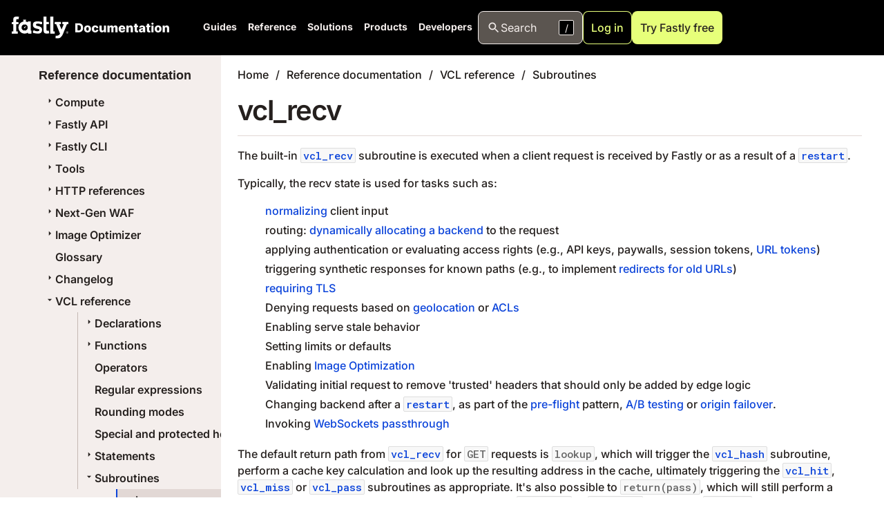

--- FILE ---
content_type: text/html
request_url: https://www.fastly.com/documentation/reference/vcl/subroutines/recv/
body_size: 95926
content:
<!DOCTYPE html><html><head><meta charSet="utf-8"/><meta http-equiv="x-ua-compatible" content="ie=edge"/><meta name="viewport" content="width=device-width, initial-scale=1, shrink-to-fit=no"/><meta name="generator" content="Gatsby 4.25.9"/><meta name="description" content="The built-in  vcl_recv  subroutine is executed when a client request is received by Fastly or as a result of a  restart . Typically, the…" data-gatsby-head="true"/><meta name="image" content="https://developer.fastly.com/social-card/?title=vcl_recv" data-gatsby-head="true"/><meta name="twitter:card" content="summary_large_image" data-gatsby-head="true"/><meta name="twitter:creator" content="@fastly" data-gatsby-head="true"/><meta name="twitter:title" content="vcl_recv | Fastly Documentation" data-gatsby-head="true"/><meta name="twitter:description" content="The built-in  vcl_recv  subroutine is executed when a client request is received by Fastly or as a result of a  restart . Typically, the…" data-gatsby-head="true"/><meta name="twitter:image" content="https://developer.fastly.com/social-card/?title=vcl_recv" data-gatsby-head="true"/><meta property="og:type" content="website" data-gatsby-head="true"/><meta property="og:title" content="vcl_recv | Fastly Documentation" data-gatsby-head="true"/><meta property="og:description" content="The built-in  vcl_recv  subroutine is executed when a client request is received by Fastly or as a result of a  restart . Typically, the…" data-gatsby-head="true"/><meta property="og:image" content="https://developer.fastly.com/social-card/?title=vcl_recv" data-gatsby-head="true"/><meta property="og:image:width" content="1200" data-gatsby-head="true"/><meta property="og:image:height" content="630" data-gatsby-head="true"/><style data-href="/documentation/styles.7f4b9f45ac725aa13525.css" data-identity="gatsby-global-css">.icon-module--icon--42e7d{background-position:50% 50%;background-repeat:no-repeat;background-size:contain;display:inline-block;height:1em;vertical-align:middle;width:1em}.icon-module--readOnly--c444a{background-image:url(/documentation/icons/no-edit.svg)}.icon-module--writeOnly--4cee5{background-image:url(/documentation/icons/texture-box.svg)}.icon-module--edit--f2547{background-image:url(/documentation/icons/edit.svg)}.icon-module--required--b7fa2{background-image:url(/documentation/icons/asterisk.svg)}.icon-module--gcp--0c75e,.icon-module--googleCloud--f1e49{background-image:url(/documentation/icons/google-cloud.svg)}.icon-module--azure--2206c{background-image:url(/documentation/icons/azure.svg)}.icon-module--aws--ce6c4{background-image:url(/documentation/icons/aws.svg)}body.dark-mode .icon-module--aws--ce6c4{background-image:url(/documentation/icons/aws-dark.svg)}.icon-module--shield--470e8{background-image:url(/documentation/icons/shield_small.svg)}.icon-module--warn--d3afb{background-image:url(/documentation/icons/warn.svg)}.icon-module--external--85cd9{background-image:url(/documentation/icons/external-link.svg)}.icon-module--tick--b909e{background-image:url(/documentation/icons/tick.svg)}.icon-module--cross--cd227{background-image:url(/documentation/icons/cross.svg)}.icon-module--deprecated--9bfae,.icon-module--thumb-down--00724{background-image:url(/documentation/icons/thumb-down.svg)}.icon-module--coin--01251{background-image:url(/documentation/icons/coin.svg)}.icon-module--coinDark--fb0df{background-image:url(/documentation/icons/coin-dark.svg)}.icon-module--capSmall--fe24e{background-image:url(/documentation/icons/cap-small.svg);transform:rotate(90deg)}.icon-module--capMedium--7664b{background-image:url(/documentation/icons/cap-medium.svg);transform:rotate(90deg)}.icon-module--capLarge--01b6e{background-image:url(/documentation/icons/cap-large.svg);transform:rotate(90deg)}.icon-module--labs--5b181{background-image:url(/documentation/icons/flask.svg)}.icon-module--info--4a873{background-image:url(/documentation/icons/info.svg)}.icon-module--decisionTree--bfb5c{background-image:url(/documentation/icons/decision-tree.svg)}.icon-module--recommendation--1ab95{background-image:url(/documentation/icons/recommendation.svg)}.icon-module--video--642cb{background-image:url(/documentation/icons/video.svg)}.icon-module--currency-usd--cb162,.icon-module--price--4a02c{background-image:url(/documentation/icons/currency-usd.svg)}.icon-module--notify--46066{background-image:url(/documentation/icons/bell-circle.svg)}.icon-module--close--66673{background-image:url(/documentation/icons/close.svg)}body.dark-mode .icon-module--icon--42e7d[data-no-dark-mode=false]{filter:invert(75%)}.calendar-module--fly--0989f{color:red;display:block;font-size:75%;font-weight:700;text-transform:uppercase}.calendar-module--organizer--277c0{color:red}.calendar-module--host--79307{color:purple}.calendar-module--speaker--dde55{color:green}.calendar-module--icons--774f2{font-size:120%;white-space:pre}.calendar-module--location--85d60{font-size:80%}.definition-list-module--termsList--62006 ul{list-style:none;margin:0;padding:0}li.definition-list-module--outdated--f6f68{opacity:.7}li.definition-list-module--outdated--f6f68>.definition-list-module--outdated--f6f68{display:block;float:left;font-style:italic;font-weight:700;margin-right:.6em}.definition-list-module--context--be05b{color:var(--magenta-light);display:block;float:left;margin-right:.4em}.definition-list-module--context--be05b:before{content:"("}.definition-list-module--context--be05b:after{content:")"}.definition-list-module--learnMore--b7c1b{margin-left:.4em}.definition-list-module--index--e8246{background:var(--grey-10);border:1px solid var(--grey-30);list-style-type:none;padding:0 1em;text-align:center}body.dark-mode .definition-list-module--index--e8246{background-color:var(--grey-80);border-color:var(--grey-70)}.definition-list-module--index--e8246>li{display:inline-block;line-height:1;margin:0;padding:3px 0}@media (min-width:768px){.definition-list-module--index--e8246>li{padding:8px 0}}.definition-list-module--index--e8246>li:not(:last-of-type){border-right:1px solid var(--grey-30);margin-right:.5em;padding-right:.5em}body.dark-mode .definition-list-module--index--e8246>li:not(:last-of-type){border-color:var(--grey-70)}@media (min-width:768px){.definition-list-module--index--e8246>li:not(:last-of-type){margin-right:1em;padding-right:1em}}.solutions-table-module--solutionsTable--39a7b tr td:first-child{width:30%}.aside-module--aside--b4f30{margin:1rem 0;overflow:hidden}.aside-module--aside--b4f30>div{background-color:var(--grey-20);background-position:13px 10px;background-repeat:no-repeat;background-size:25px;color:var(--grey-80);padding:10px 20px 10px 50px}body.dark-mode .aside-module--aside--b4f30>div{background-color:var(--grey-80);color:var(--grey-20)}.aside-module--aside--b4f30>div>:first-child{margin-top:0}.aside-module--aside--b4f30>div>:last-child{margin-bottom:0}.aside-module--hint--7f0dd>div{background-image:url(/documentation/icons/hint.svg);border-left:8px solid var(--color-context-hint)}.aside-module--warning--59def>div{background-image:url(/documentation/icons/warn.svg);border-left:8px solid var(--color-context-warn)}.aside-module--important--ebdc1>div{background-image:url(/documentation/icons/important.svg);border-left:8px solid var(--color-context-important)}.aside-module--note--1d5a0{color:var(--grey-70);position:relative;transition:opacity .5s linear}body.dark-mode .aside-module--note--1d5a0{background-color:var(--grey-85);color:var(--grey-30)}.aside-module--note--1d5a0>div{background-color:var(--grey-20);border:2px dashed var(--grey-50);padding:10px 15px 10px 20px}.aside-module--note--1d5a0 *{font-size:.9rem;font-style:italic}.aside-module--note--1d5a0:before{border-color:var(--grey-50) var(--grey-20);border-style:solid;border-width:0 0 12px 12px;content:"";left:0;position:absolute;top:0}body.dark-mode .aside-module--note--1d5a0:before{border-color:var(--grey-50) var(--grey-85)}.aside-module--note--1d5a0:hover{opacity:1}.aside-module--expandable--77243 p>strong:first-of-type,.aside-module--note--1d5a0 p>strong:first-of-type{display:none}.aside-module--expander--521fe{color:var(--color-link);cursor:pointer;margin-left:.5em;-webkit-text-decoration:underline;text-decoration:underline}.shield-recommender-module--detail--53b38{font-size:.8em;margin:-.5em 0 .7em}.shield-recommender-module--rec--23626 *{cursor:default}.shield-recommender-module--fflogo--8d520{vertical-align:baseline}.sse-log-stream-module--container--247c0{background:var(--white);border:1px solid var(--red);border-radius:8px;box-shadow:0 0 1px 4px rgba(0,0,0,.1);box-sizing:border-box;display:flex;flex-flow:column nowrap;height:150px;overflow:hidden;width:100%}body.dark-mode .sse-log-stream-module--container--247c0{background:var(--black);border-color:var(--grey-60);color:var(--white)}.sse-log-stream-module--container--247c0{position:relative}.sse-log-stream-module--container--247c0>ol{display:block;font-family:Menlo,Monaco,Consolas,monospace;list-style-type:none;margin:0;overflow-y:scroll;padding:10px 10px 0}.sse-log-stream-module--container--247c0>ol>li{color:#000;flex:0 0 auto;font-size:.7em;margin:.2em 0}body.dark-mode .sse-log-stream-module--container--247c0>ol>li{background:var(--grey-95);color:var(--white)}.sse-log-stream-module--container--247c0>ol>li.sse-log-stream-module--separator--9076b{margin-top:.9em}.sse-log-stream-module--container--247c0>ol>li:hover{background:rgba(255,255,0,.2)}.sse-log-stream-module--header--77a84{align-items:center;background:var(--grey-10);border-bottom:1px solid var(--grey-40);display:flex;font-size:.9em;justify-content:space-between}body.dark-mode .sse-log-stream-module--header--77a84{background:var(--grey-80);border-color:var(--grey-60)}.sse-log-stream-module--heading--6d464{background:var(--red);color:#fff;font-weight:700;padding:7px 13px}.sse-log-stream-module--heading--6d464:before{content:"⚡";display:inline-block;filter:grayscale(1);font-size:1.4em;margin-right:10px;opacity:.5;vertical-align:middle}.sse-log-stream-module--heading--6d464.sse-log-stream-module--connected--5422f:before{animation:sse-log-stream-module--glow--31fc5 1s infinite;filter:none;opacity:1}.sse-log-stream-module--channelName--f6c17{cursor:pointer;font-family:monospace;margin-right:10px}.sse-log-stream-module--timestamp--06afe{color:var(--grey-70);margin-right:1em}body.dark-mode .sse-log-stream-module--timestamp--06afe{background:var(--grey-95);color:var(--white)}.sse-log-stream-module--empty--be2ae{bottom:10px;font-size:.8em;font-style:italic;left:10px;opacity:.6;position:absolute}.sse-log-stream-module--context--9e6c3{background:var(--pink);display:inline-block;margin-right:.5em;padding:0 2px}body.dark-mode .sse-log-stream-module--context--9e6c3{color:var(--black)}.sse-log-stream-module--source--ba78b{border:1px solid var(--grey-50);border-radius:3px;color:var(--grey-60);float:right;font-size:.9em;padding:0 3px}@keyframes sse-log-stream-module--glow--31fc5{0%{opacity:0}50%{opacity:1}to{opacity:0}}.montage-module--template--b40d4{border:1px solid #000;border-radius:3px;display:grid;height:110px;width:130px}.montage-module--template--b40d4 span{align-content:center;align-items:center;background:#d0e3f3;border:1px solid #000;display:flex;font-weight:700;justify-content:center;justify-items:center}.montage-module--template--b40d4 span:first-child{grid-area:a}.montage-module--template--b40d4 span:nth-child(2){grid-area:b}.montage-module--template--b40d4 span:nth-child(3){grid-area:c}.montage-module--template--b40d4 span:nth-child(4){grid-area:d}.back-next-module--next--e99be{text-align:right}.label-list-module--labelList--77166{display:flex;flex-wrap:wrap;list-style:none;margin:-10px 0 0;padding:0}.label-list-module--labelList--77166>a,.label-list-module--labelList--77166>span{background:var(--white);border-radius:8px;color:inherit;display:block;font-size:.8em;margin-right:4px;margin-top:10px;padding:6px 8px;text-decoration:inherit;text-transform:uppercase}body.dark-mode .label-list-module--labelList--77166>a,body.dark-mode .label-list-module--labelList--77166>span{background-color:transparent;color:var(--grey-30)}.label-list-module--labelList--77166>a{color:var(--blue-darker)}.label-list-module--labelList--77166.label-list-module--withBackground--74b4d>a,.label-list-module--labelList--77166.label-list-module--withBackground--74b4d>span{background:var(--grey-30)}body.dark-mode .label-list-module--labelList--77166.label-list-module--withBackground--74b4d>a,body.dark-mode .label-list-module--labelList--77166.label-list-module--withBackground--74b4d>span{background-color:var(--grey-80)}.label-list-module--labelList--77166.label-list-module--small--f1048>a,.label-list-module--labelList--77166.label-list-module--small--f1048>span{font-size:.7em;padding:2px 5px}.label-list-module--textList--67152>span{font-size:inherit;margin:0;padding:0}.label-list-module--textList--67152>span:after{background:var(--grey-60);content:" ";display:inline-block;height:100%;margin:0 12px;vertical-align:middle;width:1px}body.dark-mode .label-list-module--textList--67152>span:after{background:var(--grey-40)}.label-list-module--textList--67152>span:last-child:after{display:none}.label-list-module--labelList--77166.label-list-module--floatRight--3de92{float:right}.label-list-module--labelList--77166~h2{margin-top:8px}.card-gallery-module--gallery--0a0ac{display:inline-grid;gap:var(--size-space-2xl);grid-template-columns:1fr 1fr 1fr;margin-bottom:var(--size-space-xl);width:100%}@media (max-width:1024px){.card-gallery-module--gallery--0a0ac{grid-template-columns:1fr 1fr}}@media (max-width:512px){.card-gallery-module--gallery--0a0ac{grid-template-columns:1fr}}.card-gallery-module--gallery--0a0ac.card-gallery-module--expanded--823d0{grid-template-columns:1fr}.card-gallery-module--gallery--0a0ac .card-gallery-module--entry--6e0a1{display:flex;justify-self:stretch;word-break:break-word}.card-gallery-module--gallery--0a0ac .card-gallery-module--entry--6e0a1>a:first-child,.card-gallery-module--gallery--0a0ac .card-gallery-module--entry--6e0a1>div:first-child{background-color:var(--white);-webkit-text-decoration:none;text-decoration:none;width:100%}body.dark-mode .card-gallery-module--gallery--0a0ac .card-gallery-module--entry--6e0a1>a:first-child,body.dark-mode .card-gallery-module--gallery--0a0ac .card-gallery-module--entry--6e0a1>div:first-child{background-color:var(--color-v3-grey-80)}.card-gallery-module--gallery--0a0ac .card-gallery-module--entry--6e0a1>div:first-child>div:first-child>div:first-child>a{color:var(--color-v3-grey-90)}.card-gallery-module--footerElements--e3beb{align-items:center;display:flex;gap:1em}body.dark-mode .card-gallery-module--content--69488{color:var(--color-v3-grey-20)}a.card-gallery-module--readMore--3467b{color:var(--color-v3-grey-90)}a.card-gallery-module--readMore--3467b:hover{-webkit-text-decoration:underline;text-decoration:underline}tr.language-matrix-module--subFeature--e5edf td,tr.language-matrix-module--subFeature--e5edf th{padding:5px 20px}tr.language-matrix-module--subFeature--e5edf th{color:#000;font-weight:400}tr.language-matrix-module--subFeature--e5edf th>a{-webkit-text-decoration:none;text-decoration:none}tr td{border-bottom:0!important}.language-matrix-module--language--3b4f9 img{display:block;height:32px}span.language-matrix-module--note--406eb{font-size:.8rem;margin-left:.5em}.tooltip-module--tooltip--31493{line-height:1.3;max-width:500px;padding:0 7px;pointer-events:none;position:absolute;z-index:1001}.tooltip-module--tooltip--31493>.tooltip-module--inner--30243{background-color:var(--grey-80);border-radius:3px;box-shadow:0 -2px 6px 3px rgba(0,0,0,.15);color:var(--white);font-size:13px;line-height:1.3;padding:7px 10px;pointer-events:auto;text-align:left}.tooltip-module--tooltip--31493>.tooltip-module--arrow--b6d03{border-color:transparent transparent var(--grey-80) transparent;border-style:solid;border-width:7px;height:0;pointer-events:none;position:absolute;width:0;z-index:2}.tooltip-module--tooltip--31493.tooltip-module--top--a5b46{padding:7px 0}.tooltip-module--tooltip--31493.tooltip-module--top--a5b46>.tooltip-module--arrow--b6d03{bottom:0;left:50%;margin:0 0 -7px -7px;transform:rotate(180deg)}.tooltip-module--tooltip--31493.tooltip-module--bottom--e6c02{padding:7px 0}.tooltip-module--tooltip--31493.tooltip-module--bottom--e6c02>.tooltip-module--arrow--b6d03{left:50%;margin:-7px 0 0 -7px;top:0;transform:rotate(0)}.tooltip-module--tooltip--31493.tooltip-module--right--06cc5{padding:0 7px}.tooltip-module--tooltip--31493.tooltip-module--right--06cc5>.tooltip-module--arrow--b6d03{left:0;margin:-7px 0 0 -7px;top:50%;transform:rotate(270deg)}.tooltip-module--tooltip--31493.tooltip-module--left--abc24{padding:0 7px}.tooltip-module--tooltip--31493.tooltip-module--left--abc24>.tooltip-module--arrow--b6d03{margin:-7px -7px 0 0;right:0;top:50%;transform:rotate(90deg)}.tooltip-module--tooltip--31493.tooltip-module--code--37127{font-family:Menlo,Monaco,Consolas,monospace}.tooltip-module--tooltip--31493.tooltip-module--light--37b85{max-width:200px}.tooltip-module--tooltip--31493.tooltip-module--light--37b85>.tooltip-module--inner--30243{background-color:var(--color-white);color:#000}.tooltip-module--tooltip--31493.tooltip-module--light--37b85>.tooltip-module--arrow--b6d03{border-bottom-color:var(--color-white)}.tooltip-module--tooltip--31493.tooltip-module--definition--3ef67>.tooltip-module--inner--30243{background-color:var(--grey-10);box-shadow:0 2px 3px 2px rgba(0,0,0,.15);max-width:250px}body.dark-mode .tooltip-module--tooltip--31493.tooltip-module--definition--3ef67>.tooltip-module--inner--30243{background-color:var(--grey-70)}.tooltip-module--tooltip--31493.tooltip-module--definition--3ef67>.tooltip-module--inner--30243{color:#000}body.dark-mode .tooltip-module--tooltip--31493.tooltip-module--definition--3ef67>.tooltip-module--inner--30243{color:var(--grey-30)}.tooltip-module--tooltip--31493.tooltip-module--definition--3ef67>.tooltip-module--inner--30243:before{content:"Definition:";display:block;font-weight:700;margin-bottom:.5em}.tooltip-module--tooltip--31493.tooltip-module--definition--3ef67>.tooltip-module--inner--30243:after{color:var(--grey-50);content:"Click to view in glossary";display:block;font-style:italic;margin-top:.5em;text-align:right}.tooltip-module--tooltip--31493.tooltip-module--definition--3ef67>.tooltip-module--arrow--b6d03{border-bottom-color:var(--grey-10)}body.dark-mode .tooltip-module--tooltip--31493.tooltip-module--definition--3ef67>.tooltip-module--arrow--b6d03{border-bottom-color:var(--grey-70)}.decision-tree-module--container--0ed7b{background:var(--color-grey-10);border:1px solid var(--color-grey-30);box-sizing:border-box;width:100%}body.dark-mode .decision-tree-module--container--0ed7b{background-color:var(--color-grey-80);border-color:var(--color-grey-60)}.decision-tree-module--container--0ed7b{border-radius:8px;display:flex;flex-flow:column nowrap;overflow:hidden;position:relative}.decision-tree-module--entry--14a5b{align-items:center;display:flex;flex-flow:row nowrap;gap:10px;justify-content:space-between;padding:15px}.decision-tree-module--entry--14a5b>i{flex:0 0 40px;height:40px;width:40px}.decision-tree-module--entry--14a5b>.decision-tree-module--button--46a2e{flex:0 1 auto;margin-right:5px}.decision-tree-module--content--8d04f{flex:1 1 auto}.decision-tree-module--content--8d04f p:last-child{margin-bottom:0}.decision-tree-module--priorDecisions--2509e{list-style-type:none;margin:0 0 5px;padding:0}.decision-tree-module--priorDecisions--2509e>li{background:linear-gradient(0deg,var(--color-grey-20),transparent 20%);border-bottom:1px solid var(--color-grey-30);margin:0;padding:10px}body.dark-mode .decision-tree-module--priorDecisions--2509e>li{background:linear-gradient(0deg,var(--color-grey-70),transparent 20%);border-color:var(--color-grey-60)}.decision-tree-module--priorDecisions--2509e>li{display:flex}.decision-tree-module--priorDecisions--2509e>li>.decision-tree-module--heading--ad68e{flex:1 0 auto}.decision-tree-module--priorDecisions--2509e>li>.decision-tree-module--decision--e2a5b{flex:0 1 auto}.decision-tree-module--heading--ad68e{font-weight:700}.decision-tree-module--decision--e2a5b{cursor:pointer;font-family:monospace;margin-right:10px}.decision-tree-module--options--8d116{display:flex;gap:5px;list-style-type:none;margin:0;padding:0}.decision-tree-module--button--46a2e{background:var(--green);color:var(--purple);cursor:pointer;font-weight:600;letter-spacing:.5px;padding:.5rem 1rem;-webkit-text-decoration:none;text-decoration:none}body.dark-mode .decision-tree-module--button--46a2e{color:var(--black)}.decision-tree-module--button--46a2e{border:none;border-radius:3px;transition:background-color .2s ease}.decision-tree-module--button--46a2e:hover{background:var(--green-dark);color:inherit}.freshness-table-module--table--523b3 td,.freshness-table-module--table--523b3 th{vertical-align:middle}.freshness-table-module--table--523b3 td:not(.freshness-table-module--labelCol--a96d0),.freshness-table-module--table--523b3 th:not(.freshness-table-module--labelCol--a96d0){text-align:center}.freshness-table-module--labelCol--a96d0{width:120px}.freshness-table-module--state--ba938{font-size:25px;position:relative}.freshness-table-module--happy--e585f{background-color:#afa}.freshness-table-module--bored--68b5f{background-color:#fff089}.freshness-table-module--disappointed--6d648{background-color:#d5d6d4}.freshness-table-module--angry--7a258{background-color:#ff7e61}.freshness-table-module--wasAngry--8545b:before{background:linear-gradient(135deg,#ff7361,#ff7361 43%,#da4431 50%,transparent 51%);content:" ";height:40px;left:0;position:absolute;top:0;width:40px}.log-formatter-module--field--40598{display:flex;gap:.5em;margin-bottom:0}.log-formatter-module--field--40598>input[type=checkbox]{align-content:center;-webkit-appearance:none;-moz-appearance:none;appearance:none;border:.15em solid var(--grey-40);border-radius:.15em;color:var(--grey-40);display:grid;flex:0 0 auto;font:inherit;height:1.15em;justify-content:center;margin:.2em .5em .2em 0;place-content:center;transform:translateY(-.075em);width:1.15em}.log-formatter-module--field--40598>input[type=checkbox]:before{background-color:var(--magenta);clip-path:polygon(14% 44%,0 65%,50% 100%,100% 16%,80% 0,43% 62%);content:"";height:.65em;transform:scale(0);transition:transform .12s ease-in-out;width:.65em}.log-formatter-module--field--40598>input[type=checkbox]:checked,.log-formatter-module--field--40598>input[type=checkbox]:focus{border-color:var(--magenta);outline:0}.log-formatter-module--field--40598>input[type=checkbox]:checked:before{transform:scale(1)}.log-formatter-module--formatter--d4f7b{display:flex;flex-direction:column;justify-content:right}.log-formatter-module--outputSelector--0c862{background-color:var(--white);border:1px solid var(--grey-40);font-size:.9em;height:2em}body.dark-mode .log-formatter-module--outputSelector--0c862{background-color:transparent;color:var(--white)}.log-formatter-module--formatter--d4f7b{margin-top:1rem}.log-formatter-module--formatter--d4f7b>.log-formatter-module--output--cdb0e>pre{border-radius:3px}.log-formatter-module--controls--7012e{font-size:.8em;margin:-.5em 0 .7em}.breadcrumbs-module--breadcrumbs--2ba22{list-style-type:none;padding:0}.breadcrumbs-module--breadcrumbs--2ba22 li{display:inline-block;font-size:1rem}.breadcrumbs-module--breadcrumbs--2ba22 li:not(:last-child):after{content:"/";margin:0 10px}.breadcrumbs-module--breadcrumbs--2ba22 li>a{color:#1c1816}body.dark-mode .breadcrumbs-module--breadcrumbs--2ba22 li>a:not([data-no-dark-mode=true]){color:var(--text-color-darkmode)}.api-index-module--referenceLink--fdb74{display:flex;margin:-1rem 0 0}.api-index-module--endpointTitleColumn--b40fa{width:30%}.api-index-module--deprecated--92553,.api-index-module--endpointTitle--3e5d9{display:inline-block;vertical-align:middle}.api-index-module--deprecated--92553{font-size:.8em;margin:0 4px}.api-index-module--endpointUrl--45247{align-items:center;display:flex;font-size:13px}.api-index-module--methodLabel--3ac11{background-color:var(--white);border:1px solid var(--purple);border-radius:8px;color:var(--purple);font-weight:700;margin:-1px 0 -1px -1px;padding:3px 7px;text-align:center;text-transform:uppercase;width:90px}body.dark-mode .api-index-module--methodLabel--3ac11{background-color:transparent;border-color:var(--white);color:var(--white)}body .api-index-module--getEndpoint--c0e6e .api-index-module--methodLabel--3ac11{border-color:var(--color-http-get);color:var(--color-http-get)}body .api-index-module--postEndpoint--17ae2 .api-index-module--methodLabel--3ac11{border-color:var(--color-http-post);color:var(--color-http-post)}body .api-index-module--putEndpoint--86fcc .api-index-module--methodLabel--3ac11{border-color:var(--color-http-put);color:var(--color-http-put)}body .api-index-module--patchEndpoint--60649 .api-index-module--methodLabel--3ac11{border-color:var(--color-http-patch);color:var(--color-http-patch)}body .api-index-module--purgeEndpoint--42eae .api-index-module--methodLabel--3ac11{border-color:var(--color-http-purge);color:var(--color-http-purge)}body .api-index-module--deleteEndpoint--30b78 .api-index-module--methodLabel--3ac11{border-color:var(--color-http-delete);color:var(--color-http-delete)}.api-index-module--endpointPath--87b11{display:inline-block;font-family:monospace;padding:5px 10px;-webkit-text-decoration:none;text-decoration:none;width:100%;word-break:break-all}.api-index-module--endpointPath--87b11 code{border:1px dashed var(--magenta);border-radius:4px;margin:0 1px;padding:2px 4px}.pride:after{background:linear-gradient(90deg,#e50203,#e50203 16%,#ff8d01 17%,#ff8d01 33%,#fe0 34%,#fe0 50%,#008121 51%,#008121 67%,#034cfe 68%,#034cfe 84%,#750287 85%,#750287);content:"";float:left;height:5px;width:100%}@media (min-width:992px){:root{--h1-special:800 var(--font-size-5xl) /125% var(--font);--h1:800 var(--font-size-4xl) /125% var(--font);--h2:800 var(--font-size-3xl) /125% var(--font);--h3:800 var(--font-size-2xl) /125% var(--font);--h4:800 var(--font-size-xl) /125% var(--font);--h5:800 var(--font-size-lg) /125% var(--font);--h6:700 var(--font-size-md) /125% var(--font)}}.j04uv0 :where(:not(html):not(iframe):not(canvas):not(img):not(svg):not(video):not(audio):not(svg *):not(symbol *)){all:unset;display:revert}.j04uv0 *,.j04uv0 :after,.j04uv0 :before{box-sizing:border-box}.j04uv0 a,.j04uv0 button{cursor:revert}.j04uv0 menu,.j04uv0 ol,.j04uv0 ul{list-style:none}.j04uv0 ol{counter-reset:list-item}.j04uv0 img{max-height:100%;max-width:100%}.j04uv0 table{border-collapse:collapse}.j04uv0 input,.j04uv0 textarea{-webkit-user-select:auto}.j04uv0 textarea{white-space:revert}.j04uv0 meter{-webkit-appearance:revert;-moz-appearance:revert;appearance:revert}.j04uv0 pre{all:revert}.j04uv0 ::-moz-placeholder{color:inherit}.j04uv0 ::placeholder{color:inherit}.j04uv0 ::marker{content:""}.j04uv0 :where([hidden]){display:none}.j04uv0 :where([contenteditable]:not([contenteditable=false])){-moz-user-modify:read-write;-webkit-user-modify:read-write;word-wrap:break-word;-webkit-user-select:auto}.j04uv0 :where(dialog:modal){all:revert}.xippxe0{clip:rect(0 0 0 0);border:0;height:1px;margin:-1px;overflow:hidden;padding:0;position:absolute;white-space:nowrap;width:1px}.l6o05y0{--l6o05y1:var(--_1c8hz704g);--l6o05y2:var(--_1c8hz703s)}.l6o05y3{--l6o05y1:var(--_1c8hz7048);--l6o05y2:var(--_1c8hz703o)}.l6o05y6{--l6o05y4:var(--_1c8hz706);--l6o05y5:var(--_1c8hz707);font-size:var(--_1c8hz701l);line-height:var(--_1c8hz701m)}.l6o05y7{--l6o05y4:var(--_1c8hz705);--l6o05y5:var(--_1c8hz706);font-size:var(--_1c8hz701h);line-height:var(--_1c8hz701i)}.l6o05y9{--l6o05y8:var(--l6o05y4);color:var(--l6o05y1);font-weight:var(--_1c8hz70y)}.l6o05y9 *+*{margin-top:var(--l6o05y8)}.l6o05y9 h1,.l6o05y9 h2,.l6o05y9 h3{--l6o05y8:var(--l6o05y5)}.l6o05y6 h2{font-family:var(--_1c8hz7038);font-size:var(--_1c8hz7035);font-weight:var(--_1c8hz7037);line-height:var(--_1c8hz7036)}.l6o05y6 h3{font-family:var(--_1c8hz7030);font-size:var(--_1c8hz702x);font-weight:var(--_1c8hz702z);line-height:var(--_1c8hz702y)}.l6o05y6 h4{font-family:var(--_1c8hz702s);font-size:var(--_1c8hz702p);font-weight:var(--_1c8hz702r);line-height:var(--_1c8hz702q)}.l6o05y6 h5{font-family:var(--_1c8hz702k);font-size:var(--_1c8hz702h);font-weight:var(--_1c8hz702j);line-height:var(--_1c8hz702i)}.l6o05y6 h6{font-family:var(--_1c8hz702c);font-size:var(--_1c8hz7029);font-weight:var(--_1c8hz702b);line-height:var(--_1c8hz702a)}.l6o05y7 h1{font-family:var(--_1c8hz7038);font-size:var(--_1c8hz7035);font-weight:var(--_1c8hz7037);line-height:var(--_1c8hz7036)}.l6o05y7 h2{font-family:var(--_1c8hz7030);font-size:var(--_1c8hz702x);font-weight:var(--_1c8hz702z);line-height:var(--_1c8hz702y)}.l6o05y7 h3{font-family:var(--_1c8hz702s);font-size:var(--_1c8hz702p);font-weight:var(--_1c8hz702r);line-height:var(--_1c8hz702q)}.l6o05y7 h4{font-family:var(--_1c8hz702k);font-size:var(--_1c8hz702h);font-weight:var(--_1c8hz702j);line-height:var(--_1c8hz702i)}.l6o05y7 h5{font-family:var(--_1c8hz702c);font-size:var(--_1c8hz7029);font-weight:var(--_1c8hz702b);line-height:var(--_1c8hz702a)}.l6o05y7 h6{font-family:var(--_1c8hz7024);font-size:var(--_1c8hz7021);font-weight:var(--_1c8hz7023);line-height:var(--_1c8hz7022)}.l6o05y6 h1{font-family:var(--_1c8hz703g);font-size:var(--_1c8hz703d);font-weight:var(--_1c8hz703f);line-height:var(--_1c8hz703e)}.l6o05y9 strong{font-weight:var(--_1c8hz7010)}.l6o05y9 em{font-variation-settings:"slnt" -10}.l6o05y9 ol,.l6o05y9 ul{margin-left:var(--_1c8hz705)}.l6o05y9 ul{list-style-type:disc}.l6o05y9 ol{list-style-type:decimal}.l6o05y9 li{--l6o05y8:var(--_1c8hz702)}.l6o05y9 li::marker{content:normal}.l6o05y9 a{color:var(--l6o05y2);-webkit-text-decoration:underline;text-decoration:underline}.l6o05y9 a:focus,.l6o05y9 a:hover{-webkit-text-decoration:none;text-decoration:none}.l6o05y9 a:focus{outline:1px solid var(--l6o05y2)}@media screen and (min-width:768px){.l6o05y6{font-size:var(--_1c8hz701n);line-height:var(--_1c8hz701o)}.l6o05y7{font-size:var(--_1c8hz701j);line-height:var(--_1c8hz701k)}.l6o05y6 h1{font-family:var(--_1c8hz703k);font-size:var(--_1c8hz703h);font-weight:var(--_1c8hz703j);line-height:var(--_1c8hz703i)}.l6o05y6 h2{font-family:var(--_1c8hz703c);font-size:var(--_1c8hz7039);font-weight:var(--_1c8hz703b);line-height:var(--_1c8hz703a)}.l6o05y6 h3{font-family:var(--_1c8hz7034);font-size:var(--_1c8hz7031);font-weight:var(--_1c8hz7033);line-height:var(--_1c8hz7032)}.l6o05y6 h4{font-family:var(--_1c8hz702w);font-size:var(--_1c8hz702t);font-weight:var(--_1c8hz702v);line-height:var(--_1c8hz702u)}.l6o05y6 h5{font-family:var(--_1c8hz702o);font-size:var(--_1c8hz702l);font-weight:var(--_1c8hz702n);line-height:var(--_1c8hz702m)}.l6o05y6 h6{font-family:var(--_1c8hz702g);font-size:var(--_1c8hz702d);font-weight:var(--_1c8hz702f);line-height:var(--_1c8hz702e)}.l6o05y7 h1{font-family:var(--_1c8hz703c);font-size:var(--_1c8hz7039);font-weight:var(--_1c8hz703b);line-height:var(--_1c8hz703a)}.l6o05y7 h2{font-family:var(--_1c8hz7034);font-size:var(--_1c8hz7031);font-weight:var(--_1c8hz7033);line-height:var(--_1c8hz7032)}.l6o05y7 h3{font-family:var(--_1c8hz702w);font-size:var(--_1c8hz702t);font-weight:var(--_1c8hz702v);line-height:var(--_1c8hz702u)}.l6o05y7 h4{font-family:var(--_1c8hz702o);font-size:var(--_1c8hz702l);font-weight:var(--_1c8hz702n);line-height:var(--_1c8hz702m)}.l6o05y7 h5{font-family:var(--_1c8hz702g);font-size:var(--_1c8hz702d);font-weight:var(--_1c8hz702f);line-height:var(--_1c8hz702e)}.l6o05y7 h6{font-family:var(--_1c8hz7028);font-size:var(--_1c8hz7025);font-weight:var(--_1c8hz7027);line-height:var(--_1c8hz7026)}}._1j2kes80{position:absolute}._1j2kes85{position:relative}._1j2kes8a{position:fixed}._1j2kes8f{display:block}._1j2kes8k{display:flex}._1j2kes8p{display:inline}._1j2kes8u{display:inline-flex}._1j2kes8z{display:inline-block}._1j2kes814{display:grid}._1j2kes819{display:inline-grid}._1j2kes81e{display:none}._1j2kes81j{align-self:flex-start}._1j2kes81o{align-self:flex-end}._1j2kes81t{align-self:center}._1j2kes81y{align-self:stretch}._1j2kes823{align-items:flex-start}._1j2kes828{align-items:flex-end}._1j2kes82d{align-items:center}._1j2kes82i{align-items:stretch}._1j2kes82n{justify-content:flex-start}._1j2kes82s{justify-content:center}._1j2kes82x{justify-content:flex-end}._1j2kes832{justify-content:space-between}._1j2kes837{flex-direction:row}._1j2kes83c{flex-direction:row-reverse}._1j2kes83h{flex-direction:column}._1j2kes83m{flex-direction:column-reverse}._1j2kes83r{flex-wrap:wrap}._1j2kes83w{flex-wrap:nowrap}._1j2kes841{flex-shrink:0}._1j2kes846{flex-shrink:1}._1j2kes84b{flex-grow:0}._1j2kes84g{flex-grow:1}._1j2kes84l{gap:var(--_1c8hz700)}._1j2kes84q{gap:var(--_1c8hz701)}._1j2kes84v{gap:var(--_1c8hz702)}._1j2kes850{gap:var(--_1c8hz703)}._1j2kes855{gap:var(--_1c8hz704)}._1j2kes85a{gap:var(--_1c8hz705)}._1j2kes85f{gap:var(--_1c8hz706)}._1j2kes85k{gap:var(--_1c8hz707)}._1j2kes85p{gap:var(--_1c8hz708)}._1j2kes85u{gap:var(--_1c8hz709)}._1j2kes85z{gap:var(--_1c8hz70a)}._1j2kes864{gap:var(--_1c8hz70b)}._1j2kes869{gap:var(--_1c8hz70c)}._1j2kes86e{gap:var(--_1c8hz70d)}._1j2kes86j{gap:var(--_1c8hz70e)}._1j2kes86o{grid-template-columns:repeat(1,1fr)}._1j2kes86t{grid-template-columns:repeat(2,1fr)}._1j2kes86y{grid-template-columns:repeat(3,1fr)}._1j2kes873{grid-template-columns:repeat(4,1fr)}._1j2kes878{grid-template-columns:repeat(5,1fr)}._1j2kes87d{grid-template-columns:repeat(6,1fr)}._1j2kes87i{padding-top:var(--_1c8hz700)}._1j2kes87n{padding-top:var(--_1c8hz701)}._1j2kes87s{padding-top:var(--_1c8hz702)}._1j2kes87x{padding-top:var(--_1c8hz703)}._1j2kes882{padding-top:var(--_1c8hz704)}._1j2kes887{padding-top:var(--_1c8hz705)}._1j2kes88c{padding-top:var(--_1c8hz706)}._1j2kes88h{padding-top:var(--_1c8hz707)}._1j2kes88m{padding-top:var(--_1c8hz708)}._1j2kes88r{padding-top:var(--_1c8hz709)}._1j2kes88w{padding-top:var(--_1c8hz70a)}._1j2kes891{padding-top:var(--_1c8hz70b)}._1j2kes896{padding-top:var(--_1c8hz70c)}._1j2kes89b{padding-top:var(--_1c8hz70d)}._1j2kes89g{padding-top:var(--_1c8hz70e)}._1j2kes89l{padding-bottom:var(--_1c8hz700)}._1j2kes89q{padding-bottom:var(--_1c8hz701)}._1j2kes89v{padding-bottom:var(--_1c8hz702)}._1j2kes8a0{padding-bottom:var(--_1c8hz703)}._1j2kes8a5{padding-bottom:var(--_1c8hz704)}._1j2kes8aa{padding-bottom:var(--_1c8hz705)}._1j2kes8af{padding-bottom:var(--_1c8hz706)}._1j2kes8ak{padding-bottom:var(--_1c8hz707)}._1j2kes8ap{padding-bottom:var(--_1c8hz708)}._1j2kes8au{padding-bottom:var(--_1c8hz709)}._1j2kes8az{padding-bottom:var(--_1c8hz70a)}._1j2kes8b4{padding-bottom:var(--_1c8hz70b)}._1j2kes8b9{padding-bottom:var(--_1c8hz70c)}._1j2kes8be{padding-bottom:var(--_1c8hz70d)}._1j2kes8bj{padding-bottom:var(--_1c8hz70e)}._1j2kes8bo{padding-left:var(--_1c8hz700)}._1j2kes8bt{padding-left:var(--_1c8hz701)}._1j2kes8by{padding-left:var(--_1c8hz702)}._1j2kes8c3{padding-left:var(--_1c8hz703)}._1j2kes8c8{padding-left:var(--_1c8hz704)}._1j2kes8cd{padding-left:var(--_1c8hz705)}._1j2kes8ci{padding-left:var(--_1c8hz706)}._1j2kes8cn{padding-left:var(--_1c8hz707)}._1j2kes8cs{padding-left:var(--_1c8hz708)}._1j2kes8cx{padding-left:var(--_1c8hz709)}._1j2kes8d2{padding-left:var(--_1c8hz70a)}._1j2kes8d7{padding-left:var(--_1c8hz70b)}._1j2kes8dc{padding-left:var(--_1c8hz70c)}._1j2kes8dh{padding-left:var(--_1c8hz70d)}._1j2kes8dm{padding-left:var(--_1c8hz70e)}._1j2kes8dr{padding-right:var(--_1c8hz700)}._1j2kes8dw{padding-right:var(--_1c8hz701)}._1j2kes8e1{padding-right:var(--_1c8hz702)}._1j2kes8e6{padding-right:var(--_1c8hz703)}._1j2kes8eb{padding-right:var(--_1c8hz704)}._1j2kes8eg{padding-right:var(--_1c8hz705)}._1j2kes8el{padding-right:var(--_1c8hz706)}._1j2kes8eq{padding-right:var(--_1c8hz707)}._1j2kes8ev{padding-right:var(--_1c8hz708)}._1j2kes8f0{padding-right:var(--_1c8hz709)}._1j2kes8f5{padding-right:var(--_1c8hz70a)}._1j2kes8fa{padding-right:var(--_1c8hz70b)}._1j2kes8ff{padding-right:var(--_1c8hz70c)}._1j2kes8fk{padding-right:var(--_1c8hz70d)}._1j2kes8fp{padding-right:var(--_1c8hz70e)}._1j2kes8fu{margin-top:var(--_1c8hz700)}._1j2kes8fz{margin-top:var(--_1c8hz701)}._1j2kes8g4{margin-top:var(--_1c8hz702)}._1j2kes8g9{margin-top:var(--_1c8hz703)}._1j2kes8ge{margin-top:var(--_1c8hz704)}._1j2kes8gj{margin-top:var(--_1c8hz705)}._1j2kes8go{margin-top:var(--_1c8hz706)}._1j2kes8gt{margin-top:var(--_1c8hz707)}._1j2kes8gy{margin-top:var(--_1c8hz708)}._1j2kes8h3{margin-top:var(--_1c8hz709)}._1j2kes8h8{margin-top:var(--_1c8hz70a)}._1j2kes8hd{margin-top:var(--_1c8hz70b)}._1j2kes8hi{margin-top:var(--_1c8hz70c)}._1j2kes8hn{margin-top:var(--_1c8hz70d)}._1j2kes8hs{margin-top:var(--_1c8hz70e)}._1j2kes8hx{margin-top:calc(var(--_1c8hz702)*-1)}._1j2kes8i2{margin-top:calc(var(--_1c8hz703)*-1)}._1j2kes8i7{margin-top:calc(var(--_1c8hz704)*-1)}._1j2kes8ic{margin-top:calc(var(--_1c8hz705)*-1)}._1j2kes8ih{margin-top:calc(var(--_1c8hz706)*-1)}._1j2kes8im{margin-top:calc(var(--_1c8hz707)*-1)}._1j2kes8ir{margin-top:calc(var(--_1c8hz708)*-1)}._1j2kes8iw{margin-top:auto}._1j2kes8j1{margin-bottom:var(--_1c8hz700)}._1j2kes8j6{margin-bottom:var(--_1c8hz701)}._1j2kes8jb{margin-bottom:var(--_1c8hz702)}._1j2kes8jg{margin-bottom:var(--_1c8hz703)}._1j2kes8jl{margin-bottom:var(--_1c8hz704)}._1j2kes8jq{margin-bottom:var(--_1c8hz705)}._1j2kes8jv{margin-bottom:var(--_1c8hz706)}._1j2kes8k0{margin-bottom:var(--_1c8hz707)}._1j2kes8k5{margin-bottom:var(--_1c8hz708)}._1j2kes8ka{margin-bottom:var(--_1c8hz709)}._1j2kes8kf{margin-bottom:var(--_1c8hz70a)}._1j2kes8kk{margin-bottom:var(--_1c8hz70b)}._1j2kes8kp{margin-bottom:var(--_1c8hz70c)}._1j2kes8ku{margin-bottom:var(--_1c8hz70d)}._1j2kes8kz{margin-bottom:var(--_1c8hz70e)}._1j2kes8l4{margin-bottom:calc(var(--_1c8hz702)*-1)}._1j2kes8l9{margin-bottom:calc(var(--_1c8hz703)*-1)}._1j2kes8le{margin-bottom:calc(var(--_1c8hz704)*-1)}._1j2kes8lj{margin-bottom:calc(var(--_1c8hz705)*-1)}._1j2kes8lo{margin-bottom:calc(var(--_1c8hz706)*-1)}._1j2kes8lt{margin-bottom:calc(var(--_1c8hz707)*-1)}._1j2kes8ly{margin-bottom:calc(var(--_1c8hz708)*-1)}._1j2kes8m3{margin-bottom:auto}._1j2kes8m8{margin-bottom:var(--_1c8hz700);margin-top:var(--_1c8hz700)}._1j2kes8md{margin-bottom:var(--_1c8hz701);margin-top:var(--_1c8hz701)}._1j2kes8mi{margin-bottom:var(--_1c8hz702);margin-top:var(--_1c8hz702)}._1j2kes8mn{margin-bottom:var(--_1c8hz703);margin-top:var(--_1c8hz703)}._1j2kes8ms{margin-bottom:var(--_1c8hz704);margin-top:var(--_1c8hz704)}._1j2kes8mx{margin-bottom:var(--_1c8hz705);margin-top:var(--_1c8hz705)}._1j2kes8n2{margin-bottom:var(--_1c8hz706);margin-top:var(--_1c8hz706)}._1j2kes8n7{margin-bottom:var(--_1c8hz707);margin-top:var(--_1c8hz707)}._1j2kes8nc{margin-bottom:var(--_1c8hz708);margin-top:var(--_1c8hz708)}._1j2kes8nh{margin-bottom:var(--_1c8hz709);margin-top:var(--_1c8hz709)}._1j2kes8nm{margin-bottom:var(--_1c8hz70a);margin-top:var(--_1c8hz70a)}._1j2kes8nr{margin-bottom:var(--_1c8hz70b);margin-top:var(--_1c8hz70b)}._1j2kes8nw{margin-bottom:var(--_1c8hz70c);margin-top:var(--_1c8hz70c)}._1j2kes8o1{margin-bottom:var(--_1c8hz70d);margin-top:var(--_1c8hz70d)}._1j2kes8o6{margin-bottom:var(--_1c8hz70e);margin-top:var(--_1c8hz70e)}._1j2kes8ob{margin-bottom:calc(var(--_1c8hz702)*-1);margin-top:calc(var(--_1c8hz702)*-1)}._1j2kes8og{margin-bottom:calc(var(--_1c8hz703)*-1);margin-top:calc(var(--_1c8hz703)*-1)}._1j2kes8ol{margin-bottom:calc(var(--_1c8hz704)*-1);margin-top:calc(var(--_1c8hz704)*-1)}._1j2kes8oq{margin-bottom:calc(var(--_1c8hz705)*-1);margin-top:calc(var(--_1c8hz705)*-1)}._1j2kes8ov{margin-bottom:calc(var(--_1c8hz706)*-1);margin-top:calc(var(--_1c8hz706)*-1)}._1j2kes8p0{margin-bottom:calc(var(--_1c8hz707)*-1);margin-top:calc(var(--_1c8hz707)*-1)}._1j2kes8p5{margin-bottom:calc(var(--_1c8hz708)*-1);margin-top:calc(var(--_1c8hz708)*-1)}._1j2kes8pa{margin-bottom:auto;margin-top:auto}._1j2kes8pf{margin-left:var(--_1c8hz700);margin-right:var(--_1c8hz700)}._1j2kes8pk{margin-left:var(--_1c8hz701);margin-right:var(--_1c8hz701)}._1j2kes8pp{margin-left:var(--_1c8hz702);margin-right:var(--_1c8hz702)}._1j2kes8pu{margin-left:var(--_1c8hz703);margin-right:var(--_1c8hz703)}._1j2kes8pz{margin-left:var(--_1c8hz704);margin-right:var(--_1c8hz704)}._1j2kes8q4{margin-left:var(--_1c8hz705);margin-right:var(--_1c8hz705)}._1j2kes8q9{margin-left:var(--_1c8hz706);margin-right:var(--_1c8hz706)}._1j2kes8qe{margin-left:var(--_1c8hz707);margin-right:var(--_1c8hz707)}._1j2kes8qj{margin-left:var(--_1c8hz708);margin-right:var(--_1c8hz708)}._1j2kes8qo{margin-left:var(--_1c8hz709);margin-right:var(--_1c8hz709)}._1j2kes8qt{margin-left:var(--_1c8hz70a);margin-right:var(--_1c8hz70a)}._1j2kes8qy{margin-left:var(--_1c8hz70b);margin-right:var(--_1c8hz70b)}._1j2kes8r3{margin-left:var(--_1c8hz70c);margin-right:var(--_1c8hz70c)}._1j2kes8r8{margin-left:var(--_1c8hz70d);margin-right:var(--_1c8hz70d)}._1j2kes8rd{margin-left:var(--_1c8hz70e);margin-right:var(--_1c8hz70e)}._1j2kes8ri{margin-left:calc(var(--_1c8hz702)*-1);margin-right:calc(var(--_1c8hz702)*-1)}._1j2kes8rn{margin-left:calc(var(--_1c8hz703)*-1);margin-right:calc(var(--_1c8hz703)*-1)}._1j2kes8rs{margin-left:calc(var(--_1c8hz704)*-1);margin-right:calc(var(--_1c8hz704)*-1)}._1j2kes8rx{margin-left:calc(var(--_1c8hz705)*-1);margin-right:calc(var(--_1c8hz705)*-1)}._1j2kes8s2{margin-left:calc(var(--_1c8hz706)*-1);margin-right:calc(var(--_1c8hz706)*-1)}._1j2kes8s7{margin-left:calc(var(--_1c8hz707)*-1);margin-right:calc(var(--_1c8hz707)*-1)}._1j2kes8sc{margin-left:calc(var(--_1c8hz708)*-1);margin-right:calc(var(--_1c8hz708)*-1)}._1j2kes8sh{margin-left:auto;margin-right:auto}._1j2kes8sm{margin-left:var(--_1c8hz700)}._1j2kes8sr{margin-left:var(--_1c8hz701)}._1j2kes8sw{margin-left:var(--_1c8hz702)}._1j2kes8t1{margin-left:var(--_1c8hz703)}._1j2kes8t6{margin-left:var(--_1c8hz704)}._1j2kes8tb{margin-left:var(--_1c8hz705)}._1j2kes8tg{margin-left:var(--_1c8hz706)}._1j2kes8tl{margin-left:var(--_1c8hz707)}._1j2kes8tq{margin-left:var(--_1c8hz708)}._1j2kes8tv{margin-left:var(--_1c8hz709)}._1j2kes8u0{margin-left:var(--_1c8hz70a)}._1j2kes8u5{margin-left:var(--_1c8hz70b)}._1j2kes8ua{margin-left:var(--_1c8hz70c)}._1j2kes8uf{margin-left:var(--_1c8hz70d)}._1j2kes8uk{margin-left:var(--_1c8hz70e)}._1j2kes8up{margin-left:calc(var(--_1c8hz702)*-1)}._1j2kes8uu{margin-left:calc(var(--_1c8hz703)*-1)}._1j2kes8uz{margin-left:calc(var(--_1c8hz704)*-1)}._1j2kes8v4{margin-left:calc(var(--_1c8hz705)*-1)}._1j2kes8v9{margin-left:calc(var(--_1c8hz706)*-1)}._1j2kes8ve{margin-left:calc(var(--_1c8hz707)*-1)}._1j2kes8vj{margin-left:calc(var(--_1c8hz708)*-1)}._1j2kes8vo{margin-left:auto}._1j2kes8vt{margin-right:var(--_1c8hz700)}._1j2kes8vy{margin-right:var(--_1c8hz701)}._1j2kes8w3{margin-right:var(--_1c8hz702)}._1j2kes8w8{margin-right:var(--_1c8hz703)}._1j2kes8wd{margin-right:var(--_1c8hz704)}._1j2kes8wi{margin-right:var(--_1c8hz705)}._1j2kes8wn{margin-right:var(--_1c8hz706)}._1j2kes8ws{margin-right:var(--_1c8hz707)}._1j2kes8wx{margin-right:var(--_1c8hz708)}._1j2kes8x2{margin-right:var(--_1c8hz709)}._1j2kes8x7{margin-right:var(--_1c8hz70a)}._1j2kes8xc{margin-right:var(--_1c8hz70b)}._1j2kes8xh{margin-right:var(--_1c8hz70c)}._1j2kes8xm{margin-right:var(--_1c8hz70d)}._1j2kes8xr{margin-right:var(--_1c8hz70e)}._1j2kes8xw{margin-right:calc(var(--_1c8hz702)*-1)}._1j2kes8y1{margin-right:calc(var(--_1c8hz703)*-1)}._1j2kes8y6{margin-right:calc(var(--_1c8hz704)*-1)}._1j2kes8yb{margin-right:calc(var(--_1c8hz705)*-1)}._1j2kes8yg{margin-right:calc(var(--_1c8hz706)*-1)}._1j2kes8yl{margin-right:calc(var(--_1c8hz707)*-1)}._1j2kes8yq{margin-right:calc(var(--_1c8hz708)*-1)}._1j2kes8yv{margin-right:auto}._1j2kes8z0{text-align:left}._1j2kes8z5{text-align:center}._1j2kes8za{text-align:right}._1j2kes8zf{font-size:var(--_1c8hz70i)}._1j2kes8zk{font-size:var(--_1c8hz70j)}._1j2kes8zp{font-size:var(--_1c8hz70k)}._1j2kes8zu{font-size:var(--_1c8hz70l)}._1j2kes8zz{font-size:var(--_1c8hz70m)}._1j2kes8104{font-size:var(--_1c8hz70n)}._1j2kes8109{font-size:var(--_1c8hz70o)}._1j2kes810e{font-size:var(--_1c8hz70p)}._1j2kes810j{font-size:var(--_1c8hz70q)}._1j2kes810o{font-size:var(--_1c8hz70r)}._1j2kes810t{font-size:var(--_1c8hz70s)}._1j2kes810y{font-weight:var(--_1c8hz70y)}._1j2kes8113{font-weight:var(--_1c8hz70z)}._1j2kes8118{font-weight:var(--_1c8hz7010)}._1j2kes811d{font-weight:var(--_1c8hz7011)}._1j2kes811i{line-height:var(--_1c8hz70t)}._1j2kes811n{line-height:var(--_1c8hz70u)}._1j2kes811s{line-height:var(--_1c8hz70v)}._1j2kes811x{line-height:var(--_1c8hz70w)}._1j2kes8122{line-height:var(--_1c8hz70x)}._1j2kes8127{border-radius:var(--_1c8hz7012)}._1j2kes8128{border-radius:var(--_1c8hz7013)}._1j2kes8129{border-radius:var(--_1c8hz7014)}._1j2kes812a{border-radius:var(--_1c8hz7015)}._1j2kes812b{border-radius:var(--_1c8hz7016)}._1j2kes812c{border-radius:var(--_1c8hz7017)}._1j2kes812d{border-radius:var(--_1c8hz7018)}._1j2kes812e{border-radius:var(--_1c8hz7019)}._1j2kes812f{border-radius:var(--_1c8hz701a)}._1j2kes812g{width:100%}._1j2kes812h{width:-moz-fit-content;width:fit-content}._1j2kes812i{z-index:var(--_1c8hz701b)}._1j2kes812j{z-index:var(--_1c8hz701c)}._1j2kes812k{z-index:var(--_1c8hz701d)}._1j2kes812l{z-index:var(--_1c8hz701e)}._1j2kes812m{z-index:var(--_1c8hz701f)}._1j2kes812n{z-index:var(--_1c8hz701g)}._1j2kes812o{top:var(--_1c8hz700)}._1j2kes812p{top:var(--_1c8hz701)}._1j2kes812q{top:var(--_1c8hz702)}._1j2kes812r{top:var(--_1c8hz703)}._1j2kes812s{top:var(--_1c8hz704)}._1j2kes812t{top:var(--_1c8hz705)}._1j2kes812u{top:var(--_1c8hz706)}._1j2kes812v{top:var(--_1c8hz707)}._1j2kes812w{top:var(--_1c8hz708)}._1j2kes812x{top:var(--_1c8hz709)}._1j2kes812y{top:var(--_1c8hz70a)}._1j2kes812z{top:var(--_1c8hz70b)}._1j2kes8130{top:var(--_1c8hz70c)}._1j2kes8131{top:var(--_1c8hz70d)}._1j2kes8132{top:var(--_1c8hz70e)}._1j2kes8133{bottom:var(--_1c8hz700)}._1j2kes8134{bottom:var(--_1c8hz701)}._1j2kes8135{bottom:var(--_1c8hz702)}._1j2kes8136{bottom:var(--_1c8hz703)}._1j2kes8137{bottom:var(--_1c8hz704)}._1j2kes8138{bottom:var(--_1c8hz705)}._1j2kes8139{bottom:var(--_1c8hz706)}._1j2kes813a{bottom:var(--_1c8hz707)}._1j2kes813b{bottom:var(--_1c8hz708)}._1j2kes813c{bottom:var(--_1c8hz709)}._1j2kes813d{bottom:var(--_1c8hz70a)}._1j2kes813e{bottom:var(--_1c8hz70b)}._1j2kes813f{bottom:var(--_1c8hz70c)}._1j2kes813g{bottom:var(--_1c8hz70d)}._1j2kes813h{bottom:var(--_1c8hz70e)}._1j2kes813i{left:var(--_1c8hz700)}._1j2kes813j{left:var(--_1c8hz701)}._1j2kes813k{left:var(--_1c8hz702)}._1j2kes813l{left:var(--_1c8hz703)}._1j2kes813m{left:var(--_1c8hz704)}._1j2kes813n{left:var(--_1c8hz705)}._1j2kes813o{left:var(--_1c8hz706)}._1j2kes813p{left:var(--_1c8hz707)}._1j2kes813q{left:var(--_1c8hz708)}._1j2kes813r{left:var(--_1c8hz709)}._1j2kes813s{left:var(--_1c8hz70a)}._1j2kes813t{left:var(--_1c8hz70b)}._1j2kes813u{left:var(--_1c8hz70c)}._1j2kes813v{left:var(--_1c8hz70d)}._1j2kes813w{left:var(--_1c8hz70e)}._1j2kes813x{right:var(--_1c8hz700)}._1j2kes813y{right:var(--_1c8hz701)}._1j2kes813z{right:var(--_1c8hz702)}._1j2kes8140{right:var(--_1c8hz703)}._1j2kes8141{right:var(--_1c8hz704)}._1j2kes8142{right:var(--_1c8hz705)}._1j2kes8143{right:var(--_1c8hz706)}._1j2kes8144{right:var(--_1c8hz707)}._1j2kes8145{right:var(--_1c8hz708)}._1j2kes8146{right:var(--_1c8hz709)}._1j2kes8147{right:var(--_1c8hz70a)}._1j2kes8148{right:var(--_1c8hz70b)}._1j2kes8149{right:var(--_1c8hz70c)}._1j2kes814a{right:var(--_1c8hz70d)}._1j2kes814b{right:var(--_1c8hz70e)}._1j2kes814c{background:var(--_1c8hz703l)}._1j2kes814d{background:var(--_1c8hz703m)}._1j2kes814e{background:var(--_1c8hz703n)}._1j2kes814f{background:var(--_1c8hz703o)}._1j2kes814g{background:var(--_1c8hz703p)}._1j2kes814h{background:var(--_1c8hz703q)}._1j2kes814i{background:var(--_1c8hz703r)}._1j2kes814j{background:var(--_1c8hz703s)}._1j2kes814k{background:var(--_1c8hz703t)}._1j2kes814l{background:var(--_1c8hz703u)}._1j2kes814m{background:var(--_1c8hz703v)}._1j2kes814n{background:var(--_1c8hz703w)}._1j2kes814o{background:var(--_1c8hz703x)}._1j2kes814p{background:var(--_1c8hz703y)}._1j2kes814q{background:var(--_1c8hz703z)}._1j2kes814r{background:var(--_1c8hz7040)}._1j2kes814s{background:var(--_1c8hz7041)}._1j2kes814t{background:var(--_1c8hz7042)}._1j2kes814u{background:var(--_1c8hz7043)}._1j2kes814v{background:var(--_1c8hz7044)}._1j2kes814w{background:var(--_1c8hz7045)}._1j2kes814x{background:var(--_1c8hz7046)}._1j2kes814y{background:var(--_1c8hz7047)}._1j2kes814z{background:var(--_1c8hz7048)}._1j2kes8150{background:var(--_1c8hz7049)}._1j2kes8151{background:var(--_1c8hz704a)}._1j2kes8152{background:var(--_1c8hz704b)}._1j2kes8153{background:var(--_1c8hz704c)}._1j2kes8154{background:var(--_1c8hz704d)}._1j2kes8155{background:var(--_1c8hz704e)}._1j2kes8156{background:var(--_1c8hz704f)}._1j2kes8157{background:var(--_1c8hz704g)}._1j2kes8158{background:var(--_1c8hz704h)}._1j2kes8159{background:var(--_1c8hz704i)}._1j2kes815a{background:var(--_1c8hz704j)}._1j2kes815b{background:var(--_1c8hz704k)}._1j2kes815c{background:var(--_1c8hz704l)}._1j2kes815d{background:var(--_1c8hz704m)}._1j2kes815e{background:var(--_1c8hz704n)}._1j2kes815f{background:var(--_1c8hz704o)}._1j2kes815g{background:var(--_1c8hz704p)}._1j2kes815h{background:var(--_1c8hz704q)}._1j2kes815i{background:var(--_1c8hz704r)}._1j2kes815j{background:var(--_1c8hz704s)}._1j2kes815k{background:var(--_1c8hz704t)}._1j2kes815l{background:var(--_1c8hz704u)}._1j2kes815m{background:var(--_1c8hz704v)}._1j2kes815n{background:var(--_1c8hz704w)}._1j2kes815o{background:var(--_1c8hz704x)}._1j2kes815p{background:var(--_1c8hz704y)}._1j2kes815q{background:var(--_1c8hz704z)}._1j2kes815r{background:var(--_1c8hz7050)}._1j2kes815s{background:var(--_1c8hz7051)}._1j2kes815t{background:var(--_1c8hz7052)}._1j2kes815u{background:var(--_1c8hz7053)}._1j2kes815v{background:var(--_1c8hz7054)}._1j2kes815w{background:var(--_1c8hz7055)}._1j2kes815x{background:var(--_1c8hz7056)}._1j2kes815y{background:var(--_1c8hz7057)}._1j2kes815z{background:var(--_1c8hz7058)}._1j2kes8160{background:var(--_1c8hz7059)}._1j2kes8161{background:var(--_1c8hz705a)}._1j2kes8162{background:var(--_1c8hz705b)}._1j2kes8163{background:var(--_1c8hz705c)}._1j2kes8164{background:var(--_1c8hz705d)}._1j2kes8165{background:var(--_1c8hz705e)}._1j2kes8166{background:var(--_1c8hz705f)}._1j2kes8167{background:var(--_1c8hz705g)}._1j2kes8168{color:var(--_1c8hz703l)}._1j2kes8169{color:var(--_1c8hz703m)}._1j2kes816a{color:var(--_1c8hz703n)}._1j2kes816b{color:var(--_1c8hz703o)}._1j2kes816c{color:var(--_1c8hz703p)}._1j2kes816d{color:var(--_1c8hz703q)}._1j2kes816e{color:var(--_1c8hz703r)}._1j2kes816f{color:var(--_1c8hz703s)}._1j2kes816g{color:var(--_1c8hz703t)}._1j2kes816h{color:var(--_1c8hz703u)}._1j2kes816i{color:var(--_1c8hz703v)}._1j2kes816j{color:var(--_1c8hz703w)}._1j2kes816k{color:var(--_1c8hz703x)}._1j2kes816l{color:var(--_1c8hz703y)}._1j2kes816m{color:var(--_1c8hz703z)}._1j2kes816n{color:var(--_1c8hz7040)}._1j2kes816o{color:var(--_1c8hz7041)}._1j2kes816p{color:var(--_1c8hz7042)}._1j2kes816q{color:var(--_1c8hz7043)}._1j2kes816r{color:var(--_1c8hz7044)}._1j2kes816s{color:var(--_1c8hz7045)}._1j2kes816t{color:var(--_1c8hz7046)}._1j2kes816u{color:var(--_1c8hz7047)}._1j2kes816v{color:var(--_1c8hz7048)}._1j2kes816w{color:var(--_1c8hz7049)}._1j2kes816x{color:var(--_1c8hz704a)}._1j2kes816y{color:var(--_1c8hz704b)}._1j2kes816z{color:var(--_1c8hz704c)}._1j2kes8170{color:var(--_1c8hz704d)}._1j2kes8171{color:var(--_1c8hz704e)}._1j2kes8172{color:var(--_1c8hz704f)}._1j2kes8173{color:var(--_1c8hz704g)}._1j2kes8174{color:var(--_1c8hz704h)}._1j2kes8175{color:var(--_1c8hz704i)}._1j2kes8176{color:var(--_1c8hz704j)}._1j2kes8177{color:var(--_1c8hz704k)}._1j2kes8178{color:var(--_1c8hz704l)}._1j2kes8179{color:var(--_1c8hz704m)}._1j2kes817a{color:var(--_1c8hz704n)}._1j2kes817b{color:var(--_1c8hz704o)}._1j2kes817c{color:var(--_1c8hz704p)}._1j2kes817d{color:var(--_1c8hz704q)}._1j2kes817e{color:var(--_1c8hz704r)}._1j2kes817f{color:var(--_1c8hz704s)}._1j2kes817g{color:var(--_1c8hz704t)}._1j2kes817h{color:var(--_1c8hz704u)}._1j2kes817i{color:var(--_1c8hz704v)}._1j2kes817j{color:var(--_1c8hz704w)}._1j2kes817k{color:var(--_1c8hz704x)}._1j2kes817l{color:var(--_1c8hz704y)}._1j2kes817m{color:var(--_1c8hz704z)}._1j2kes817n{color:var(--_1c8hz7050)}._1j2kes817o{color:var(--_1c8hz7051)}._1j2kes817p{color:var(--_1c8hz7052)}._1j2kes817q{color:var(--_1c8hz7053)}._1j2kes817r{color:var(--_1c8hz7054)}._1j2kes817s{color:var(--_1c8hz7055)}._1j2kes817t{color:var(--_1c8hz7056)}._1j2kes817u{color:var(--_1c8hz7057)}._1j2kes817v{color:var(--_1c8hz7058)}._1j2kes817w{color:var(--_1c8hz7059)}._1j2kes817x{color:var(--_1c8hz705a)}._1j2kes817y{color:var(--_1c8hz705b)}._1j2kes817z{color:var(--_1c8hz705c)}._1j2kes8180{color:var(--_1c8hz705d)}._1j2kes8181{color:var(--_1c8hz705e)}._1j2kes8182{color:var(--_1c8hz705f)}._1j2kes8183{color:var(--_1c8hz705g)}@media screen and (min-width:544px){._1j2kes81{position:absolute}._1j2kes86{position:relative}._1j2kes8b{position:fixed}._1j2kes8g{display:block}._1j2kes8l{display:flex}._1j2kes8q{display:inline}._1j2kes8v{display:inline-flex}._1j2kes810{display:inline-block}._1j2kes815{display:grid}._1j2kes81a{display:inline-grid}._1j2kes81f{display:none}._1j2kes81k{align-self:flex-start}._1j2kes81p{align-self:flex-end}._1j2kes81u{align-self:center}._1j2kes81z{align-self:stretch}._1j2kes824{align-items:flex-start}._1j2kes829{align-items:flex-end}._1j2kes82e{align-items:center}._1j2kes82j{align-items:stretch}._1j2kes82o{justify-content:flex-start}._1j2kes82t{justify-content:center}._1j2kes82y{justify-content:flex-end}._1j2kes833{justify-content:space-between}._1j2kes838{flex-direction:row}._1j2kes83d{flex-direction:row-reverse}._1j2kes83i{flex-direction:column}._1j2kes83n{flex-direction:column-reverse}._1j2kes83s{flex-wrap:wrap}._1j2kes83x{flex-wrap:nowrap}._1j2kes842{flex-shrink:0}._1j2kes847{flex-shrink:1}._1j2kes84c{flex-grow:0}._1j2kes84h{flex-grow:1}._1j2kes84m{gap:var(--_1c8hz700)}._1j2kes84r{gap:var(--_1c8hz701)}._1j2kes84w{gap:var(--_1c8hz702)}._1j2kes851{gap:var(--_1c8hz703)}._1j2kes856{gap:var(--_1c8hz704)}._1j2kes85b{gap:var(--_1c8hz705)}._1j2kes85g{gap:var(--_1c8hz706)}._1j2kes85l{gap:var(--_1c8hz707)}._1j2kes85q{gap:var(--_1c8hz708)}._1j2kes85v{gap:var(--_1c8hz709)}._1j2kes860{gap:var(--_1c8hz70a)}._1j2kes865{gap:var(--_1c8hz70b)}._1j2kes86a{gap:var(--_1c8hz70c)}._1j2kes86f{gap:var(--_1c8hz70d)}._1j2kes86k{gap:var(--_1c8hz70e)}._1j2kes86p{grid-template-columns:repeat(1,1fr)}._1j2kes86u{grid-template-columns:repeat(2,1fr)}._1j2kes86z{grid-template-columns:repeat(3,1fr)}._1j2kes874{grid-template-columns:repeat(4,1fr)}._1j2kes879{grid-template-columns:repeat(5,1fr)}._1j2kes87e{grid-template-columns:repeat(6,1fr)}._1j2kes87j{padding-top:var(--_1c8hz700)}._1j2kes87o{padding-top:var(--_1c8hz701)}._1j2kes87t{padding-top:var(--_1c8hz702)}._1j2kes87y{padding-top:var(--_1c8hz703)}._1j2kes883{padding-top:var(--_1c8hz704)}._1j2kes888{padding-top:var(--_1c8hz705)}._1j2kes88d{padding-top:var(--_1c8hz706)}._1j2kes88i{padding-top:var(--_1c8hz707)}._1j2kes88n{padding-top:var(--_1c8hz708)}._1j2kes88s{padding-top:var(--_1c8hz709)}._1j2kes88x{padding-top:var(--_1c8hz70a)}._1j2kes892{padding-top:var(--_1c8hz70b)}._1j2kes897{padding-top:var(--_1c8hz70c)}._1j2kes89c{padding-top:var(--_1c8hz70d)}._1j2kes89h{padding-top:var(--_1c8hz70e)}._1j2kes89m{padding-bottom:var(--_1c8hz700)}._1j2kes89r{padding-bottom:var(--_1c8hz701)}._1j2kes89w{padding-bottom:var(--_1c8hz702)}._1j2kes8a1{padding-bottom:var(--_1c8hz703)}._1j2kes8a6{padding-bottom:var(--_1c8hz704)}._1j2kes8ab{padding-bottom:var(--_1c8hz705)}._1j2kes8ag{padding-bottom:var(--_1c8hz706)}._1j2kes8al{padding-bottom:var(--_1c8hz707)}._1j2kes8aq{padding-bottom:var(--_1c8hz708)}._1j2kes8av{padding-bottom:var(--_1c8hz709)}._1j2kes8b0{padding-bottom:var(--_1c8hz70a)}._1j2kes8b5{padding-bottom:var(--_1c8hz70b)}._1j2kes8ba{padding-bottom:var(--_1c8hz70c)}._1j2kes8bf{padding-bottom:var(--_1c8hz70d)}._1j2kes8bk{padding-bottom:var(--_1c8hz70e)}._1j2kes8bp{padding-left:var(--_1c8hz700)}._1j2kes8bu{padding-left:var(--_1c8hz701)}._1j2kes8bz{padding-left:var(--_1c8hz702)}._1j2kes8c4{padding-left:var(--_1c8hz703)}._1j2kes8c9{padding-left:var(--_1c8hz704)}._1j2kes8ce{padding-left:var(--_1c8hz705)}._1j2kes8cj{padding-left:var(--_1c8hz706)}._1j2kes8co{padding-left:var(--_1c8hz707)}._1j2kes8ct{padding-left:var(--_1c8hz708)}._1j2kes8cy{padding-left:var(--_1c8hz709)}._1j2kes8d3{padding-left:var(--_1c8hz70a)}._1j2kes8d8{padding-left:var(--_1c8hz70b)}._1j2kes8dd{padding-left:var(--_1c8hz70c)}._1j2kes8di{padding-left:var(--_1c8hz70d)}._1j2kes8dn{padding-left:var(--_1c8hz70e)}._1j2kes8ds{padding-right:var(--_1c8hz700)}._1j2kes8dx{padding-right:var(--_1c8hz701)}._1j2kes8e2{padding-right:var(--_1c8hz702)}._1j2kes8e7{padding-right:var(--_1c8hz703)}._1j2kes8ec{padding-right:var(--_1c8hz704)}._1j2kes8eh{padding-right:var(--_1c8hz705)}._1j2kes8em{padding-right:var(--_1c8hz706)}._1j2kes8er{padding-right:var(--_1c8hz707)}._1j2kes8ew{padding-right:var(--_1c8hz708)}._1j2kes8f1{padding-right:var(--_1c8hz709)}._1j2kes8f6{padding-right:var(--_1c8hz70a)}._1j2kes8fb{padding-right:var(--_1c8hz70b)}._1j2kes8fg{padding-right:var(--_1c8hz70c)}._1j2kes8fl{padding-right:var(--_1c8hz70d)}._1j2kes8fq{padding-right:var(--_1c8hz70e)}._1j2kes8fv{margin-top:var(--_1c8hz700)}._1j2kes8g0{margin-top:var(--_1c8hz701)}._1j2kes8g5{margin-top:var(--_1c8hz702)}._1j2kes8ga{margin-top:var(--_1c8hz703)}._1j2kes8gf{margin-top:var(--_1c8hz704)}._1j2kes8gk{margin-top:var(--_1c8hz705)}._1j2kes8gp{margin-top:var(--_1c8hz706)}._1j2kes8gu{margin-top:var(--_1c8hz707)}._1j2kes8gz{margin-top:var(--_1c8hz708)}._1j2kes8h4{margin-top:var(--_1c8hz709)}._1j2kes8h9{margin-top:var(--_1c8hz70a)}._1j2kes8he{margin-top:var(--_1c8hz70b)}._1j2kes8hj{margin-top:var(--_1c8hz70c)}._1j2kes8ho{margin-top:var(--_1c8hz70d)}._1j2kes8ht{margin-top:var(--_1c8hz70e)}._1j2kes8hy{margin-top:calc(var(--_1c8hz702)*-1)}._1j2kes8i3{margin-top:calc(var(--_1c8hz703)*-1)}._1j2kes8i8{margin-top:calc(var(--_1c8hz704)*-1)}._1j2kes8id{margin-top:calc(var(--_1c8hz705)*-1)}._1j2kes8ii{margin-top:calc(var(--_1c8hz706)*-1)}._1j2kes8in{margin-top:calc(var(--_1c8hz707)*-1)}._1j2kes8is{margin-top:calc(var(--_1c8hz708)*-1)}._1j2kes8ix{margin-top:auto}._1j2kes8j2{margin-bottom:var(--_1c8hz700)}._1j2kes8j7{margin-bottom:var(--_1c8hz701)}._1j2kes8jc{margin-bottom:var(--_1c8hz702)}._1j2kes8jh{margin-bottom:var(--_1c8hz703)}._1j2kes8jm{margin-bottom:var(--_1c8hz704)}._1j2kes8jr{margin-bottom:var(--_1c8hz705)}._1j2kes8jw{margin-bottom:var(--_1c8hz706)}._1j2kes8k1{margin-bottom:var(--_1c8hz707)}._1j2kes8k6{margin-bottom:var(--_1c8hz708)}._1j2kes8kb{margin-bottom:var(--_1c8hz709)}._1j2kes8kg{margin-bottom:var(--_1c8hz70a)}._1j2kes8kl{margin-bottom:var(--_1c8hz70b)}._1j2kes8kq{margin-bottom:var(--_1c8hz70c)}._1j2kes8kv{margin-bottom:var(--_1c8hz70d)}._1j2kes8l0{margin-bottom:var(--_1c8hz70e)}._1j2kes8l5{margin-bottom:calc(var(--_1c8hz702)*-1)}._1j2kes8la{margin-bottom:calc(var(--_1c8hz703)*-1)}._1j2kes8lf{margin-bottom:calc(var(--_1c8hz704)*-1)}._1j2kes8lk{margin-bottom:calc(var(--_1c8hz705)*-1)}._1j2kes8lp{margin-bottom:calc(var(--_1c8hz706)*-1)}._1j2kes8lu{margin-bottom:calc(var(--_1c8hz707)*-1)}._1j2kes8lz{margin-bottom:calc(var(--_1c8hz708)*-1)}._1j2kes8m4{margin-bottom:auto}._1j2kes8m9{margin-bottom:var(--_1c8hz700);margin-top:var(--_1c8hz700)}._1j2kes8me{margin-bottom:var(--_1c8hz701);margin-top:var(--_1c8hz701)}._1j2kes8mj{margin-bottom:var(--_1c8hz702);margin-top:var(--_1c8hz702)}._1j2kes8mo{margin-bottom:var(--_1c8hz703);margin-top:var(--_1c8hz703)}._1j2kes8mt{margin-bottom:var(--_1c8hz704);margin-top:var(--_1c8hz704)}._1j2kes8my{margin-bottom:var(--_1c8hz705);margin-top:var(--_1c8hz705)}._1j2kes8n3{margin-bottom:var(--_1c8hz706);margin-top:var(--_1c8hz706)}._1j2kes8n8{margin-bottom:var(--_1c8hz707);margin-top:var(--_1c8hz707)}._1j2kes8nd{margin-bottom:var(--_1c8hz708);margin-top:var(--_1c8hz708)}._1j2kes8ni{margin-bottom:var(--_1c8hz709);margin-top:var(--_1c8hz709)}._1j2kes8nn{margin-bottom:var(--_1c8hz70a);margin-top:var(--_1c8hz70a)}._1j2kes8ns{margin-bottom:var(--_1c8hz70b);margin-top:var(--_1c8hz70b)}._1j2kes8nx{margin-bottom:var(--_1c8hz70c);margin-top:var(--_1c8hz70c)}._1j2kes8o2{margin-bottom:var(--_1c8hz70d);margin-top:var(--_1c8hz70d)}._1j2kes8o7{margin-bottom:var(--_1c8hz70e);margin-top:var(--_1c8hz70e)}._1j2kes8oc{margin-bottom:calc(var(--_1c8hz702)*-1);margin-top:calc(var(--_1c8hz702)*-1)}._1j2kes8oh{margin-bottom:calc(var(--_1c8hz703)*-1);margin-top:calc(var(--_1c8hz703)*-1)}._1j2kes8om{margin-bottom:calc(var(--_1c8hz704)*-1);margin-top:calc(var(--_1c8hz704)*-1)}._1j2kes8or{margin-bottom:calc(var(--_1c8hz705)*-1);margin-top:calc(var(--_1c8hz705)*-1)}._1j2kes8ow{margin-bottom:calc(var(--_1c8hz706)*-1);margin-top:calc(var(--_1c8hz706)*-1)}._1j2kes8p1{margin-bottom:calc(var(--_1c8hz707)*-1);margin-top:calc(var(--_1c8hz707)*-1)}._1j2kes8p6{margin-bottom:calc(var(--_1c8hz708)*-1);margin-top:calc(var(--_1c8hz708)*-1)}._1j2kes8pb{margin-bottom:auto;margin-top:auto}._1j2kes8pg{margin-left:var(--_1c8hz700);margin-right:var(--_1c8hz700)}._1j2kes8pl{margin-left:var(--_1c8hz701);margin-right:var(--_1c8hz701)}._1j2kes8pq{margin-left:var(--_1c8hz702);margin-right:var(--_1c8hz702)}._1j2kes8pv{margin-left:var(--_1c8hz703);margin-right:var(--_1c8hz703)}._1j2kes8q0{margin-left:var(--_1c8hz704);margin-right:var(--_1c8hz704)}._1j2kes8q5{margin-left:var(--_1c8hz705);margin-right:var(--_1c8hz705)}._1j2kes8qa{margin-left:var(--_1c8hz706);margin-right:var(--_1c8hz706)}._1j2kes8qf{margin-left:var(--_1c8hz707);margin-right:var(--_1c8hz707)}._1j2kes8qk{margin-left:var(--_1c8hz708);margin-right:var(--_1c8hz708)}._1j2kes8qp{margin-left:var(--_1c8hz709);margin-right:var(--_1c8hz709)}._1j2kes8qu{margin-left:var(--_1c8hz70a);margin-right:var(--_1c8hz70a)}._1j2kes8qz{margin-left:var(--_1c8hz70b);margin-right:var(--_1c8hz70b)}._1j2kes8r4{margin-left:var(--_1c8hz70c);margin-right:var(--_1c8hz70c)}._1j2kes8r9{margin-left:var(--_1c8hz70d);margin-right:var(--_1c8hz70d)}._1j2kes8re{margin-left:var(--_1c8hz70e);margin-right:var(--_1c8hz70e)}._1j2kes8rj{margin-left:calc(var(--_1c8hz702)*-1);margin-right:calc(var(--_1c8hz702)*-1)}._1j2kes8ro{margin-left:calc(var(--_1c8hz703)*-1);margin-right:calc(var(--_1c8hz703)*-1)}._1j2kes8rt{margin-left:calc(var(--_1c8hz704)*-1);margin-right:calc(var(--_1c8hz704)*-1)}._1j2kes8ry{margin-left:calc(var(--_1c8hz705)*-1);margin-right:calc(var(--_1c8hz705)*-1)}._1j2kes8s3{margin-left:calc(var(--_1c8hz706)*-1);margin-right:calc(var(--_1c8hz706)*-1)}._1j2kes8s8{margin-left:calc(var(--_1c8hz707)*-1);margin-right:calc(var(--_1c8hz707)*-1)}._1j2kes8sd{margin-left:calc(var(--_1c8hz708)*-1);margin-right:calc(var(--_1c8hz708)*-1)}._1j2kes8si{margin-left:auto;margin-right:auto}._1j2kes8sn{margin-left:var(--_1c8hz700)}._1j2kes8ss{margin-left:var(--_1c8hz701)}._1j2kes8sx{margin-left:var(--_1c8hz702)}._1j2kes8t2{margin-left:var(--_1c8hz703)}._1j2kes8t7{margin-left:var(--_1c8hz704)}._1j2kes8tc{margin-left:var(--_1c8hz705)}._1j2kes8th{margin-left:var(--_1c8hz706)}._1j2kes8tm{margin-left:var(--_1c8hz707)}._1j2kes8tr{margin-left:var(--_1c8hz708)}._1j2kes8tw{margin-left:var(--_1c8hz709)}._1j2kes8u1{margin-left:var(--_1c8hz70a)}._1j2kes8u6{margin-left:var(--_1c8hz70b)}._1j2kes8ub{margin-left:var(--_1c8hz70c)}._1j2kes8ug{margin-left:var(--_1c8hz70d)}._1j2kes8ul{margin-left:var(--_1c8hz70e)}._1j2kes8uq{margin-left:calc(var(--_1c8hz702)*-1)}._1j2kes8uv{margin-left:calc(var(--_1c8hz703)*-1)}._1j2kes8v0{margin-left:calc(var(--_1c8hz704)*-1)}._1j2kes8v5{margin-left:calc(var(--_1c8hz705)*-1)}._1j2kes8va{margin-left:calc(var(--_1c8hz706)*-1)}._1j2kes8vf{margin-left:calc(var(--_1c8hz707)*-1)}._1j2kes8vk{margin-left:calc(var(--_1c8hz708)*-1)}._1j2kes8vp{margin-left:auto}._1j2kes8vu{margin-right:var(--_1c8hz700)}._1j2kes8vz{margin-right:var(--_1c8hz701)}._1j2kes8w4{margin-right:var(--_1c8hz702)}._1j2kes8w9{margin-right:var(--_1c8hz703)}._1j2kes8we{margin-right:var(--_1c8hz704)}._1j2kes8wj{margin-right:var(--_1c8hz705)}._1j2kes8wo{margin-right:var(--_1c8hz706)}._1j2kes8wt{margin-right:var(--_1c8hz707)}._1j2kes8wy{margin-right:var(--_1c8hz708)}._1j2kes8x3{margin-right:var(--_1c8hz709)}._1j2kes8x8{margin-right:var(--_1c8hz70a)}._1j2kes8xd{margin-right:var(--_1c8hz70b)}._1j2kes8xi{margin-right:var(--_1c8hz70c)}._1j2kes8xn{margin-right:var(--_1c8hz70d)}._1j2kes8xs{margin-right:var(--_1c8hz70e)}._1j2kes8xx{margin-right:calc(var(--_1c8hz702)*-1)}._1j2kes8y2{margin-right:calc(var(--_1c8hz703)*-1)}._1j2kes8y7{margin-right:calc(var(--_1c8hz704)*-1)}._1j2kes8yc{margin-right:calc(var(--_1c8hz705)*-1)}._1j2kes8yh{margin-right:calc(var(--_1c8hz706)*-1)}._1j2kes8ym{margin-right:calc(var(--_1c8hz707)*-1)}._1j2kes8yr{margin-right:calc(var(--_1c8hz708)*-1)}._1j2kes8yw{margin-right:auto}._1j2kes8z1{text-align:left}._1j2kes8z6{text-align:center}._1j2kes8zb{text-align:right}._1j2kes8zg{font-size:var(--_1c8hz70i)}._1j2kes8zl{font-size:var(--_1c8hz70j)}._1j2kes8zq{font-size:var(--_1c8hz70k)}._1j2kes8zv{font-size:var(--_1c8hz70l)}._1j2kes8100{font-size:var(--_1c8hz70m)}._1j2kes8105{font-size:var(--_1c8hz70n)}._1j2kes810a{font-size:var(--_1c8hz70o)}._1j2kes810f{font-size:var(--_1c8hz70p)}._1j2kes810k{font-size:var(--_1c8hz70q)}._1j2kes810p{font-size:var(--_1c8hz70r)}._1j2kes810u{font-size:var(--_1c8hz70s)}._1j2kes810z{font-weight:var(--_1c8hz70y)}._1j2kes8114{font-weight:var(--_1c8hz70z)}._1j2kes8119{font-weight:var(--_1c8hz7010)}._1j2kes811e{font-weight:var(--_1c8hz7011)}._1j2kes811j{line-height:var(--_1c8hz70t)}._1j2kes811o{line-height:var(--_1c8hz70u)}._1j2kes811t{line-height:var(--_1c8hz70v)}._1j2kes811y{line-height:var(--_1c8hz70w)}._1j2kes8123{line-height:var(--_1c8hz70x)}}@media screen and (min-width:768px){._1j2kes82{position:absolute}._1j2kes87{position:relative}._1j2kes8c{position:fixed}._1j2kes8h{display:block}._1j2kes8m{display:flex}._1j2kes8r{display:inline}._1j2kes8w{display:inline-flex}._1j2kes811{display:inline-block}._1j2kes816{display:grid}._1j2kes81b{display:inline-grid}._1j2kes81g{display:none}._1j2kes81l{align-self:flex-start}._1j2kes81q{align-self:flex-end}._1j2kes81v{align-self:center}._1j2kes820{align-self:stretch}._1j2kes825{align-items:flex-start}._1j2kes82a{align-items:flex-end}._1j2kes82f{align-items:center}._1j2kes82k{align-items:stretch}._1j2kes82p{justify-content:flex-start}._1j2kes82u{justify-content:center}._1j2kes82z{justify-content:flex-end}._1j2kes834{justify-content:space-between}._1j2kes839{flex-direction:row}._1j2kes83e{flex-direction:row-reverse}._1j2kes83j{flex-direction:column}._1j2kes83o{flex-direction:column-reverse}._1j2kes83t{flex-wrap:wrap}._1j2kes83y{flex-wrap:nowrap}._1j2kes843{flex-shrink:0}._1j2kes848{flex-shrink:1}._1j2kes84d{flex-grow:0}._1j2kes84i{flex-grow:1}._1j2kes84n{gap:var(--_1c8hz700)}._1j2kes84s{gap:var(--_1c8hz701)}._1j2kes84x{gap:var(--_1c8hz702)}._1j2kes852{gap:var(--_1c8hz703)}._1j2kes857{gap:var(--_1c8hz704)}._1j2kes85c{gap:var(--_1c8hz705)}._1j2kes85h{gap:var(--_1c8hz706)}._1j2kes85m{gap:var(--_1c8hz707)}._1j2kes85r{gap:var(--_1c8hz708)}._1j2kes85w{gap:var(--_1c8hz709)}._1j2kes861{gap:var(--_1c8hz70a)}._1j2kes866{gap:var(--_1c8hz70b)}._1j2kes86b{gap:var(--_1c8hz70c)}._1j2kes86g{gap:var(--_1c8hz70d)}._1j2kes86l{gap:var(--_1c8hz70e)}._1j2kes86q{grid-template-columns:repeat(1,1fr)}._1j2kes86v{grid-template-columns:repeat(2,1fr)}._1j2kes870{grid-template-columns:repeat(3,1fr)}._1j2kes875{grid-template-columns:repeat(4,1fr)}._1j2kes87a{grid-template-columns:repeat(5,1fr)}._1j2kes87f{grid-template-columns:repeat(6,1fr)}._1j2kes87k{padding-top:var(--_1c8hz700)}._1j2kes87p{padding-top:var(--_1c8hz701)}._1j2kes87u{padding-top:var(--_1c8hz702)}._1j2kes87z{padding-top:var(--_1c8hz703)}._1j2kes884{padding-top:var(--_1c8hz704)}._1j2kes889{padding-top:var(--_1c8hz705)}._1j2kes88e{padding-top:var(--_1c8hz706)}._1j2kes88j{padding-top:var(--_1c8hz707)}._1j2kes88o{padding-top:var(--_1c8hz708)}._1j2kes88t{padding-top:var(--_1c8hz709)}._1j2kes88y{padding-top:var(--_1c8hz70a)}._1j2kes893{padding-top:var(--_1c8hz70b)}._1j2kes898{padding-top:var(--_1c8hz70c)}._1j2kes89d{padding-top:var(--_1c8hz70d)}._1j2kes89i{padding-top:var(--_1c8hz70e)}._1j2kes89n{padding-bottom:var(--_1c8hz700)}._1j2kes89s{padding-bottom:var(--_1c8hz701)}._1j2kes89x{padding-bottom:var(--_1c8hz702)}._1j2kes8a2{padding-bottom:var(--_1c8hz703)}._1j2kes8a7{padding-bottom:var(--_1c8hz704)}._1j2kes8ac{padding-bottom:var(--_1c8hz705)}._1j2kes8ah{padding-bottom:var(--_1c8hz706)}._1j2kes8am{padding-bottom:var(--_1c8hz707)}._1j2kes8ar{padding-bottom:var(--_1c8hz708)}._1j2kes8aw{padding-bottom:var(--_1c8hz709)}._1j2kes8b1{padding-bottom:var(--_1c8hz70a)}._1j2kes8b6{padding-bottom:var(--_1c8hz70b)}._1j2kes8bb{padding-bottom:var(--_1c8hz70c)}._1j2kes8bg{padding-bottom:var(--_1c8hz70d)}._1j2kes8bl{padding-bottom:var(--_1c8hz70e)}._1j2kes8bq{padding-left:var(--_1c8hz700)}._1j2kes8bv{padding-left:var(--_1c8hz701)}._1j2kes8c0{padding-left:var(--_1c8hz702)}._1j2kes8c5{padding-left:var(--_1c8hz703)}._1j2kes8ca{padding-left:var(--_1c8hz704)}._1j2kes8cf{padding-left:var(--_1c8hz705)}._1j2kes8ck{padding-left:var(--_1c8hz706)}._1j2kes8cp{padding-left:var(--_1c8hz707)}._1j2kes8cu{padding-left:var(--_1c8hz708)}._1j2kes8cz{padding-left:var(--_1c8hz709)}._1j2kes8d4{padding-left:var(--_1c8hz70a)}._1j2kes8d9{padding-left:var(--_1c8hz70b)}._1j2kes8de{padding-left:var(--_1c8hz70c)}._1j2kes8dj{padding-left:var(--_1c8hz70d)}._1j2kes8do{padding-left:var(--_1c8hz70e)}._1j2kes8dt{padding-right:var(--_1c8hz700)}._1j2kes8dy{padding-right:var(--_1c8hz701)}._1j2kes8e3{padding-right:var(--_1c8hz702)}._1j2kes8e8{padding-right:var(--_1c8hz703)}._1j2kes8ed{padding-right:var(--_1c8hz704)}._1j2kes8ei{padding-right:var(--_1c8hz705)}._1j2kes8en{padding-right:var(--_1c8hz706)}._1j2kes8es{padding-right:var(--_1c8hz707)}._1j2kes8ex{padding-right:var(--_1c8hz708)}._1j2kes8f2{padding-right:var(--_1c8hz709)}._1j2kes8f7{padding-right:var(--_1c8hz70a)}._1j2kes8fc{padding-right:var(--_1c8hz70b)}._1j2kes8fh{padding-right:var(--_1c8hz70c)}._1j2kes8fm{padding-right:var(--_1c8hz70d)}._1j2kes8fr{padding-right:var(--_1c8hz70e)}._1j2kes8fw{margin-top:var(--_1c8hz700)}._1j2kes8g1{margin-top:var(--_1c8hz701)}._1j2kes8g6{margin-top:var(--_1c8hz702)}._1j2kes8gb{margin-top:var(--_1c8hz703)}._1j2kes8gg{margin-top:var(--_1c8hz704)}._1j2kes8gl{margin-top:var(--_1c8hz705)}._1j2kes8gq{margin-top:var(--_1c8hz706)}._1j2kes8gv{margin-top:var(--_1c8hz707)}._1j2kes8h0{margin-top:var(--_1c8hz708)}._1j2kes8h5{margin-top:var(--_1c8hz709)}._1j2kes8ha{margin-top:var(--_1c8hz70a)}._1j2kes8hf{margin-top:var(--_1c8hz70b)}._1j2kes8hk{margin-top:var(--_1c8hz70c)}._1j2kes8hp{margin-top:var(--_1c8hz70d)}._1j2kes8hu{margin-top:var(--_1c8hz70e)}._1j2kes8hz{margin-top:calc(var(--_1c8hz702)*-1)}._1j2kes8i4{margin-top:calc(var(--_1c8hz703)*-1)}._1j2kes8i9{margin-top:calc(var(--_1c8hz704)*-1)}._1j2kes8ie{margin-top:calc(var(--_1c8hz705)*-1)}._1j2kes8ij{margin-top:calc(var(--_1c8hz706)*-1)}._1j2kes8io{margin-top:calc(var(--_1c8hz707)*-1)}._1j2kes8it{margin-top:calc(var(--_1c8hz708)*-1)}._1j2kes8iy{margin-top:auto}._1j2kes8j3{margin-bottom:var(--_1c8hz700)}._1j2kes8j8{margin-bottom:var(--_1c8hz701)}._1j2kes8jd{margin-bottom:var(--_1c8hz702)}._1j2kes8ji{margin-bottom:var(--_1c8hz703)}._1j2kes8jn{margin-bottom:var(--_1c8hz704)}._1j2kes8js{margin-bottom:var(--_1c8hz705)}._1j2kes8jx{margin-bottom:var(--_1c8hz706)}._1j2kes8k2{margin-bottom:var(--_1c8hz707)}._1j2kes8k7{margin-bottom:var(--_1c8hz708)}._1j2kes8kc{margin-bottom:var(--_1c8hz709)}._1j2kes8kh{margin-bottom:var(--_1c8hz70a)}._1j2kes8km{margin-bottom:var(--_1c8hz70b)}._1j2kes8kr{margin-bottom:var(--_1c8hz70c)}._1j2kes8kw{margin-bottom:var(--_1c8hz70d)}._1j2kes8l1{margin-bottom:var(--_1c8hz70e)}._1j2kes8l6{margin-bottom:calc(var(--_1c8hz702)*-1)}._1j2kes8lb{margin-bottom:calc(var(--_1c8hz703)*-1)}._1j2kes8lg{margin-bottom:calc(var(--_1c8hz704)*-1)}._1j2kes8ll{margin-bottom:calc(var(--_1c8hz705)*-1)}._1j2kes8lq{margin-bottom:calc(var(--_1c8hz706)*-1)}._1j2kes8lv{margin-bottom:calc(var(--_1c8hz707)*-1)}._1j2kes8m0{margin-bottom:calc(var(--_1c8hz708)*-1)}._1j2kes8m5{margin-bottom:auto}._1j2kes8ma{margin-bottom:var(--_1c8hz700);margin-top:var(--_1c8hz700)}._1j2kes8mf{margin-bottom:var(--_1c8hz701);margin-top:var(--_1c8hz701)}._1j2kes8mk{margin-bottom:var(--_1c8hz702);margin-top:var(--_1c8hz702)}._1j2kes8mp{margin-bottom:var(--_1c8hz703);margin-top:var(--_1c8hz703)}._1j2kes8mu{margin-bottom:var(--_1c8hz704);margin-top:var(--_1c8hz704)}._1j2kes8mz{margin-bottom:var(--_1c8hz705);margin-top:var(--_1c8hz705)}._1j2kes8n4{margin-bottom:var(--_1c8hz706);margin-top:var(--_1c8hz706)}._1j2kes8n9{margin-bottom:var(--_1c8hz707);margin-top:var(--_1c8hz707)}._1j2kes8ne{margin-bottom:var(--_1c8hz708);margin-top:var(--_1c8hz708)}._1j2kes8nj{margin-bottom:var(--_1c8hz709);margin-top:var(--_1c8hz709)}._1j2kes8no{margin-bottom:var(--_1c8hz70a);margin-top:var(--_1c8hz70a)}._1j2kes8nt{margin-bottom:var(--_1c8hz70b);margin-top:var(--_1c8hz70b)}._1j2kes8ny{margin-bottom:var(--_1c8hz70c);margin-top:var(--_1c8hz70c)}._1j2kes8o3{margin-bottom:var(--_1c8hz70d);margin-top:var(--_1c8hz70d)}._1j2kes8o8{margin-bottom:var(--_1c8hz70e);margin-top:var(--_1c8hz70e)}._1j2kes8od{margin-bottom:calc(var(--_1c8hz702)*-1);margin-top:calc(var(--_1c8hz702)*-1)}._1j2kes8oi{margin-bottom:calc(var(--_1c8hz703)*-1);margin-top:calc(var(--_1c8hz703)*-1)}._1j2kes8on{margin-bottom:calc(var(--_1c8hz704)*-1);margin-top:calc(var(--_1c8hz704)*-1)}._1j2kes8os{margin-bottom:calc(var(--_1c8hz705)*-1);margin-top:calc(var(--_1c8hz705)*-1)}._1j2kes8ox{margin-bottom:calc(var(--_1c8hz706)*-1);margin-top:calc(var(--_1c8hz706)*-1)}._1j2kes8p2{margin-bottom:calc(var(--_1c8hz707)*-1);margin-top:calc(var(--_1c8hz707)*-1)}._1j2kes8p7{margin-bottom:calc(var(--_1c8hz708)*-1);margin-top:calc(var(--_1c8hz708)*-1)}._1j2kes8pc{margin-bottom:auto;margin-top:auto}._1j2kes8ph{margin-left:var(--_1c8hz700);margin-right:var(--_1c8hz700)}._1j2kes8pm{margin-left:var(--_1c8hz701);margin-right:var(--_1c8hz701)}._1j2kes8pr{margin-left:var(--_1c8hz702);margin-right:var(--_1c8hz702)}._1j2kes8pw{margin-left:var(--_1c8hz703);margin-right:var(--_1c8hz703)}._1j2kes8q1{margin-left:var(--_1c8hz704);margin-right:var(--_1c8hz704)}._1j2kes8q6{margin-left:var(--_1c8hz705);margin-right:var(--_1c8hz705)}._1j2kes8qb{margin-left:var(--_1c8hz706);margin-right:var(--_1c8hz706)}._1j2kes8qg{margin-left:var(--_1c8hz707);margin-right:var(--_1c8hz707)}._1j2kes8ql{margin-left:var(--_1c8hz708);margin-right:var(--_1c8hz708)}._1j2kes8qq{margin-left:var(--_1c8hz709);margin-right:var(--_1c8hz709)}._1j2kes8qv{margin-left:var(--_1c8hz70a);margin-right:var(--_1c8hz70a)}._1j2kes8r0{margin-left:var(--_1c8hz70b);margin-right:var(--_1c8hz70b)}._1j2kes8r5{margin-left:var(--_1c8hz70c);margin-right:var(--_1c8hz70c)}._1j2kes8ra{margin-left:var(--_1c8hz70d);margin-right:var(--_1c8hz70d)}._1j2kes8rf{margin-left:var(--_1c8hz70e);margin-right:var(--_1c8hz70e)}._1j2kes8rk{margin-left:calc(var(--_1c8hz702)*-1);margin-right:calc(var(--_1c8hz702)*-1)}._1j2kes8rp{margin-left:calc(var(--_1c8hz703)*-1);margin-right:calc(var(--_1c8hz703)*-1)}._1j2kes8ru{margin-left:calc(var(--_1c8hz704)*-1);margin-right:calc(var(--_1c8hz704)*-1)}._1j2kes8rz{margin-left:calc(var(--_1c8hz705)*-1);margin-right:calc(var(--_1c8hz705)*-1)}._1j2kes8s4{margin-left:calc(var(--_1c8hz706)*-1);margin-right:calc(var(--_1c8hz706)*-1)}._1j2kes8s9{margin-left:calc(var(--_1c8hz707)*-1);margin-right:calc(var(--_1c8hz707)*-1)}._1j2kes8se{margin-left:calc(var(--_1c8hz708)*-1);margin-right:calc(var(--_1c8hz708)*-1)}._1j2kes8sj{margin-left:auto;margin-right:auto}._1j2kes8so{margin-left:var(--_1c8hz700)}._1j2kes8st{margin-left:var(--_1c8hz701)}._1j2kes8sy{margin-left:var(--_1c8hz702)}._1j2kes8t3{margin-left:var(--_1c8hz703)}._1j2kes8t8{margin-left:var(--_1c8hz704)}._1j2kes8td{margin-left:var(--_1c8hz705)}._1j2kes8ti{margin-left:var(--_1c8hz706)}._1j2kes8tn{margin-left:var(--_1c8hz707)}._1j2kes8ts{margin-left:var(--_1c8hz708)}._1j2kes8tx{margin-left:var(--_1c8hz709)}._1j2kes8u2{margin-left:var(--_1c8hz70a)}._1j2kes8u7{margin-left:var(--_1c8hz70b)}._1j2kes8uc{margin-left:var(--_1c8hz70c)}._1j2kes8uh{margin-left:var(--_1c8hz70d)}._1j2kes8um{margin-left:var(--_1c8hz70e)}._1j2kes8ur{margin-left:calc(var(--_1c8hz702)*-1)}._1j2kes8uw{margin-left:calc(var(--_1c8hz703)*-1)}._1j2kes8v1{margin-left:calc(var(--_1c8hz704)*-1)}._1j2kes8v6{margin-left:calc(var(--_1c8hz705)*-1)}._1j2kes8vb{margin-left:calc(var(--_1c8hz706)*-1)}._1j2kes8vg{margin-left:calc(var(--_1c8hz707)*-1)}._1j2kes8vl{margin-left:calc(var(--_1c8hz708)*-1)}._1j2kes8vq{margin-left:auto}._1j2kes8vv{margin-right:var(--_1c8hz700)}._1j2kes8w0{margin-right:var(--_1c8hz701)}._1j2kes8w5{margin-right:var(--_1c8hz702)}._1j2kes8wa{margin-right:var(--_1c8hz703)}._1j2kes8wf{margin-right:var(--_1c8hz704)}._1j2kes8wk{margin-right:var(--_1c8hz705)}._1j2kes8wp{margin-right:var(--_1c8hz706)}._1j2kes8wu{margin-right:var(--_1c8hz707)}._1j2kes8wz{margin-right:var(--_1c8hz708)}._1j2kes8x4{margin-right:var(--_1c8hz709)}._1j2kes8x9{margin-right:var(--_1c8hz70a)}._1j2kes8xe{margin-right:var(--_1c8hz70b)}._1j2kes8xj{margin-right:var(--_1c8hz70c)}._1j2kes8xo{margin-right:var(--_1c8hz70d)}._1j2kes8xt{margin-right:var(--_1c8hz70e)}._1j2kes8xy{margin-right:calc(var(--_1c8hz702)*-1)}._1j2kes8y3{margin-right:calc(var(--_1c8hz703)*-1)}._1j2kes8y8{margin-right:calc(var(--_1c8hz704)*-1)}._1j2kes8yd{margin-right:calc(var(--_1c8hz705)*-1)}._1j2kes8yi{margin-right:calc(var(--_1c8hz706)*-1)}._1j2kes8yn{margin-right:calc(var(--_1c8hz707)*-1)}._1j2kes8ys{margin-right:calc(var(--_1c8hz708)*-1)}._1j2kes8yx{margin-right:auto}._1j2kes8z2{text-align:left}._1j2kes8z7{text-align:center}._1j2kes8zc{text-align:right}._1j2kes8zh{font-size:var(--_1c8hz70i)}._1j2kes8zm{font-size:var(--_1c8hz70j)}._1j2kes8zr{font-size:var(--_1c8hz70k)}._1j2kes8zw{font-size:var(--_1c8hz70l)}._1j2kes8101{font-size:var(--_1c8hz70m)}._1j2kes8106{font-size:var(--_1c8hz70n)}._1j2kes810b{font-size:var(--_1c8hz70o)}._1j2kes810g{font-size:var(--_1c8hz70p)}._1j2kes810l{font-size:var(--_1c8hz70q)}._1j2kes810q{font-size:var(--_1c8hz70r)}._1j2kes810v{font-size:var(--_1c8hz70s)}._1j2kes8110{font-weight:var(--_1c8hz70y)}._1j2kes8115{font-weight:var(--_1c8hz70z)}._1j2kes811a{font-weight:var(--_1c8hz7010)}._1j2kes811f{font-weight:var(--_1c8hz7011)}._1j2kes811k{line-height:var(--_1c8hz70t)}._1j2kes811p{line-height:var(--_1c8hz70u)}._1j2kes811u{line-height:var(--_1c8hz70v)}._1j2kes811z{line-height:var(--_1c8hz70w)}._1j2kes8124{line-height:var(--_1c8hz70x)}}@media screen and (min-width:992px){._1j2kes83{position:absolute}._1j2kes88{position:relative}._1j2kes8d{position:fixed}._1j2kes8i{display:block}._1j2kes8n{display:flex}._1j2kes8s{display:inline}._1j2kes8x{display:inline-flex}._1j2kes812{display:inline-block}._1j2kes817{display:grid}._1j2kes81c{display:inline-grid}._1j2kes81h{display:none}._1j2kes81m{align-self:flex-start}._1j2kes81r{align-self:flex-end}._1j2kes81w{align-self:center}._1j2kes821{align-self:stretch}._1j2kes826{align-items:flex-start}._1j2kes82b{align-items:flex-end}._1j2kes82g{align-items:center}._1j2kes82l{align-items:stretch}._1j2kes82q{justify-content:flex-start}._1j2kes82v{justify-content:center}._1j2kes830{justify-content:flex-end}._1j2kes835{justify-content:space-between}._1j2kes83a{flex-direction:row}._1j2kes83f{flex-direction:row-reverse}._1j2kes83k{flex-direction:column}._1j2kes83p{flex-direction:column-reverse}._1j2kes83u{flex-wrap:wrap}._1j2kes83z{flex-wrap:nowrap}._1j2kes844{flex-shrink:0}._1j2kes849{flex-shrink:1}._1j2kes84e{flex-grow:0}._1j2kes84j{flex-grow:1}._1j2kes84o{gap:var(--_1c8hz700)}._1j2kes84t{gap:var(--_1c8hz701)}._1j2kes84y{gap:var(--_1c8hz702)}._1j2kes853{gap:var(--_1c8hz703)}._1j2kes858{gap:var(--_1c8hz704)}._1j2kes85d{gap:var(--_1c8hz705)}._1j2kes85i{gap:var(--_1c8hz706)}._1j2kes85n{gap:var(--_1c8hz707)}._1j2kes85s{gap:var(--_1c8hz708)}._1j2kes85x{gap:var(--_1c8hz709)}._1j2kes862{gap:var(--_1c8hz70a)}._1j2kes867{gap:var(--_1c8hz70b)}._1j2kes86c{gap:var(--_1c8hz70c)}._1j2kes86h{gap:var(--_1c8hz70d)}._1j2kes86m{gap:var(--_1c8hz70e)}._1j2kes86r{grid-template-columns:repeat(1,1fr)}._1j2kes86w{grid-template-columns:repeat(2,1fr)}._1j2kes871{grid-template-columns:repeat(3,1fr)}._1j2kes876{grid-template-columns:repeat(4,1fr)}._1j2kes87b{grid-template-columns:repeat(5,1fr)}._1j2kes87g{grid-template-columns:repeat(6,1fr)}._1j2kes87l{padding-top:var(--_1c8hz700)}._1j2kes87q{padding-top:var(--_1c8hz701)}._1j2kes87v{padding-top:var(--_1c8hz702)}._1j2kes880{padding-top:var(--_1c8hz703)}._1j2kes885{padding-top:var(--_1c8hz704)}._1j2kes88a{padding-top:var(--_1c8hz705)}._1j2kes88f{padding-top:var(--_1c8hz706)}._1j2kes88k{padding-top:var(--_1c8hz707)}._1j2kes88p{padding-top:var(--_1c8hz708)}._1j2kes88u{padding-top:var(--_1c8hz709)}._1j2kes88z{padding-top:var(--_1c8hz70a)}._1j2kes894{padding-top:var(--_1c8hz70b)}._1j2kes899{padding-top:var(--_1c8hz70c)}._1j2kes89e{padding-top:var(--_1c8hz70d)}._1j2kes89j{padding-top:var(--_1c8hz70e)}._1j2kes89o{padding-bottom:var(--_1c8hz700)}._1j2kes89t{padding-bottom:var(--_1c8hz701)}._1j2kes89y{padding-bottom:var(--_1c8hz702)}._1j2kes8a3{padding-bottom:var(--_1c8hz703)}._1j2kes8a8{padding-bottom:var(--_1c8hz704)}._1j2kes8ad{padding-bottom:var(--_1c8hz705)}._1j2kes8ai{padding-bottom:var(--_1c8hz706)}._1j2kes8an{padding-bottom:var(--_1c8hz707)}._1j2kes8as{padding-bottom:var(--_1c8hz708)}._1j2kes8ax{padding-bottom:var(--_1c8hz709)}._1j2kes8b2{padding-bottom:var(--_1c8hz70a)}._1j2kes8b7{padding-bottom:var(--_1c8hz70b)}._1j2kes8bc{padding-bottom:var(--_1c8hz70c)}._1j2kes8bh{padding-bottom:var(--_1c8hz70d)}._1j2kes8bm{padding-bottom:var(--_1c8hz70e)}._1j2kes8br{padding-left:var(--_1c8hz700)}._1j2kes8bw{padding-left:var(--_1c8hz701)}._1j2kes8c1{padding-left:var(--_1c8hz702)}._1j2kes8c6{padding-left:var(--_1c8hz703)}._1j2kes8cb{padding-left:var(--_1c8hz704)}._1j2kes8cg{padding-left:var(--_1c8hz705)}._1j2kes8cl{padding-left:var(--_1c8hz706)}._1j2kes8cq{padding-left:var(--_1c8hz707)}._1j2kes8cv{padding-left:var(--_1c8hz708)}._1j2kes8d0{padding-left:var(--_1c8hz709)}._1j2kes8d5{padding-left:var(--_1c8hz70a)}._1j2kes8da{padding-left:var(--_1c8hz70b)}._1j2kes8df{padding-left:var(--_1c8hz70c)}._1j2kes8dk{padding-left:var(--_1c8hz70d)}._1j2kes8dp{padding-left:var(--_1c8hz70e)}._1j2kes8du{padding-right:var(--_1c8hz700)}._1j2kes8dz{padding-right:var(--_1c8hz701)}._1j2kes8e4{padding-right:var(--_1c8hz702)}._1j2kes8e9{padding-right:var(--_1c8hz703)}._1j2kes8ee{padding-right:var(--_1c8hz704)}._1j2kes8ej{padding-right:var(--_1c8hz705)}._1j2kes8eo{padding-right:var(--_1c8hz706)}._1j2kes8et{padding-right:var(--_1c8hz707)}._1j2kes8ey{padding-right:var(--_1c8hz708)}._1j2kes8f3{padding-right:var(--_1c8hz709)}._1j2kes8f8{padding-right:var(--_1c8hz70a)}._1j2kes8fd{padding-right:var(--_1c8hz70b)}._1j2kes8fi{padding-right:var(--_1c8hz70c)}._1j2kes8fn{padding-right:var(--_1c8hz70d)}._1j2kes8fs{padding-right:var(--_1c8hz70e)}._1j2kes8fx{margin-top:var(--_1c8hz700)}._1j2kes8g2{margin-top:var(--_1c8hz701)}._1j2kes8g7{margin-top:var(--_1c8hz702)}._1j2kes8gc{margin-top:var(--_1c8hz703)}._1j2kes8gh{margin-top:var(--_1c8hz704)}._1j2kes8gm{margin-top:var(--_1c8hz705)}._1j2kes8gr{margin-top:var(--_1c8hz706)}._1j2kes8gw{margin-top:var(--_1c8hz707)}._1j2kes8h1{margin-top:var(--_1c8hz708)}._1j2kes8h6{margin-top:var(--_1c8hz709)}._1j2kes8hb{margin-top:var(--_1c8hz70a)}._1j2kes8hg{margin-top:var(--_1c8hz70b)}._1j2kes8hl{margin-top:var(--_1c8hz70c)}._1j2kes8hq{margin-top:var(--_1c8hz70d)}._1j2kes8hv{margin-top:var(--_1c8hz70e)}._1j2kes8i0{margin-top:calc(var(--_1c8hz702)*-1)}._1j2kes8i5{margin-top:calc(var(--_1c8hz703)*-1)}._1j2kes8ia{margin-top:calc(var(--_1c8hz704)*-1)}._1j2kes8if{margin-top:calc(var(--_1c8hz705)*-1)}._1j2kes8ik{margin-top:calc(var(--_1c8hz706)*-1)}._1j2kes8ip{margin-top:calc(var(--_1c8hz707)*-1)}._1j2kes8iu{margin-top:calc(var(--_1c8hz708)*-1)}._1j2kes8iz{margin-top:auto}._1j2kes8j4{margin-bottom:var(--_1c8hz700)}._1j2kes8j9{margin-bottom:var(--_1c8hz701)}._1j2kes8je{margin-bottom:var(--_1c8hz702)}._1j2kes8jj{margin-bottom:var(--_1c8hz703)}._1j2kes8jo{margin-bottom:var(--_1c8hz704)}._1j2kes8jt{margin-bottom:var(--_1c8hz705)}._1j2kes8jy{margin-bottom:var(--_1c8hz706)}._1j2kes8k3{margin-bottom:var(--_1c8hz707)}._1j2kes8k8{margin-bottom:var(--_1c8hz708)}._1j2kes8kd{margin-bottom:var(--_1c8hz709)}._1j2kes8ki{margin-bottom:var(--_1c8hz70a)}._1j2kes8kn{margin-bottom:var(--_1c8hz70b)}._1j2kes8ks{margin-bottom:var(--_1c8hz70c)}._1j2kes8kx{margin-bottom:var(--_1c8hz70d)}._1j2kes8l2{margin-bottom:var(--_1c8hz70e)}._1j2kes8l7{margin-bottom:calc(var(--_1c8hz702)*-1)}._1j2kes8lc{margin-bottom:calc(var(--_1c8hz703)*-1)}._1j2kes8lh{margin-bottom:calc(var(--_1c8hz704)*-1)}._1j2kes8lm{margin-bottom:calc(var(--_1c8hz705)*-1)}._1j2kes8lr{margin-bottom:calc(var(--_1c8hz706)*-1)}._1j2kes8lw{margin-bottom:calc(var(--_1c8hz707)*-1)}._1j2kes8m1{margin-bottom:calc(var(--_1c8hz708)*-1)}._1j2kes8m6{margin-bottom:auto}._1j2kes8mb{margin-bottom:var(--_1c8hz700);margin-top:var(--_1c8hz700)}._1j2kes8mg{margin-bottom:var(--_1c8hz701);margin-top:var(--_1c8hz701)}._1j2kes8ml{margin-bottom:var(--_1c8hz702);margin-top:var(--_1c8hz702)}._1j2kes8mq{margin-bottom:var(--_1c8hz703);margin-top:var(--_1c8hz703)}._1j2kes8mv{margin-bottom:var(--_1c8hz704);margin-top:var(--_1c8hz704)}._1j2kes8n0{margin-bottom:var(--_1c8hz705);margin-top:var(--_1c8hz705)}._1j2kes8n5{margin-bottom:var(--_1c8hz706);margin-top:var(--_1c8hz706)}._1j2kes8na{margin-bottom:var(--_1c8hz707);margin-top:var(--_1c8hz707)}._1j2kes8nf{margin-bottom:var(--_1c8hz708);margin-top:var(--_1c8hz708)}._1j2kes8nk{margin-bottom:var(--_1c8hz709);margin-top:var(--_1c8hz709)}._1j2kes8np{margin-bottom:var(--_1c8hz70a);margin-top:var(--_1c8hz70a)}._1j2kes8nu{margin-bottom:var(--_1c8hz70b);margin-top:var(--_1c8hz70b)}._1j2kes8nz{margin-bottom:var(--_1c8hz70c);margin-top:var(--_1c8hz70c)}._1j2kes8o4{margin-bottom:var(--_1c8hz70d);margin-top:var(--_1c8hz70d)}._1j2kes8o9{margin-bottom:var(--_1c8hz70e);margin-top:var(--_1c8hz70e)}._1j2kes8oe{margin-bottom:calc(var(--_1c8hz702)*-1);margin-top:calc(var(--_1c8hz702)*-1)}._1j2kes8oj{margin-bottom:calc(var(--_1c8hz703)*-1);margin-top:calc(var(--_1c8hz703)*-1)}._1j2kes8oo{margin-bottom:calc(var(--_1c8hz704)*-1);margin-top:calc(var(--_1c8hz704)*-1)}._1j2kes8ot{margin-bottom:calc(var(--_1c8hz705)*-1);margin-top:calc(var(--_1c8hz705)*-1)}._1j2kes8oy{margin-bottom:calc(var(--_1c8hz706)*-1);margin-top:calc(var(--_1c8hz706)*-1)}._1j2kes8p3{margin-bottom:calc(var(--_1c8hz707)*-1);margin-top:calc(var(--_1c8hz707)*-1)}._1j2kes8p8{margin-bottom:calc(var(--_1c8hz708)*-1);margin-top:calc(var(--_1c8hz708)*-1)}._1j2kes8pd{margin-bottom:auto;margin-top:auto}._1j2kes8pi{margin-left:var(--_1c8hz700);margin-right:var(--_1c8hz700)}._1j2kes8pn{margin-left:var(--_1c8hz701);margin-right:var(--_1c8hz701)}._1j2kes8ps{margin-left:var(--_1c8hz702);margin-right:var(--_1c8hz702)}._1j2kes8px{margin-left:var(--_1c8hz703);margin-right:var(--_1c8hz703)}._1j2kes8q2{margin-left:var(--_1c8hz704);margin-right:var(--_1c8hz704)}._1j2kes8q7{margin-left:var(--_1c8hz705);margin-right:var(--_1c8hz705)}._1j2kes8qc{margin-left:var(--_1c8hz706);margin-right:var(--_1c8hz706)}._1j2kes8qh{margin-left:var(--_1c8hz707);margin-right:var(--_1c8hz707)}._1j2kes8qm{margin-left:var(--_1c8hz708);margin-right:var(--_1c8hz708)}._1j2kes8qr{margin-left:var(--_1c8hz709);margin-right:var(--_1c8hz709)}._1j2kes8qw{margin-left:var(--_1c8hz70a);margin-right:var(--_1c8hz70a)}._1j2kes8r1{margin-left:var(--_1c8hz70b);margin-right:var(--_1c8hz70b)}._1j2kes8r6{margin-left:var(--_1c8hz70c);margin-right:var(--_1c8hz70c)}._1j2kes8rb{margin-left:var(--_1c8hz70d);margin-right:var(--_1c8hz70d)}._1j2kes8rg{margin-left:var(--_1c8hz70e);margin-right:var(--_1c8hz70e)}._1j2kes8rl{margin-left:calc(var(--_1c8hz702)*-1);margin-right:calc(var(--_1c8hz702)*-1)}._1j2kes8rq{margin-left:calc(var(--_1c8hz703)*-1);margin-right:calc(var(--_1c8hz703)*-1)}._1j2kes8rv{margin-left:calc(var(--_1c8hz704)*-1);margin-right:calc(var(--_1c8hz704)*-1)}._1j2kes8s0{margin-left:calc(var(--_1c8hz705)*-1);margin-right:calc(var(--_1c8hz705)*-1)}._1j2kes8s5{margin-left:calc(var(--_1c8hz706)*-1);margin-right:calc(var(--_1c8hz706)*-1)}._1j2kes8sa{margin-left:calc(var(--_1c8hz707)*-1);margin-right:calc(var(--_1c8hz707)*-1)}._1j2kes8sf{margin-left:calc(var(--_1c8hz708)*-1);margin-right:calc(var(--_1c8hz708)*-1)}._1j2kes8sk{margin-left:auto;margin-right:auto}._1j2kes8sp{margin-left:var(--_1c8hz700)}._1j2kes8su{margin-left:var(--_1c8hz701)}._1j2kes8sz{margin-left:var(--_1c8hz702)}._1j2kes8t4{margin-left:var(--_1c8hz703)}._1j2kes8t9{margin-left:var(--_1c8hz704)}._1j2kes8te{margin-left:var(--_1c8hz705)}._1j2kes8tj{margin-left:var(--_1c8hz706)}._1j2kes8to{margin-left:var(--_1c8hz707)}._1j2kes8tt{margin-left:var(--_1c8hz708)}._1j2kes8ty{margin-left:var(--_1c8hz709)}._1j2kes8u3{margin-left:var(--_1c8hz70a)}._1j2kes8u8{margin-left:var(--_1c8hz70b)}._1j2kes8ud{margin-left:var(--_1c8hz70c)}._1j2kes8ui{margin-left:var(--_1c8hz70d)}._1j2kes8un{margin-left:var(--_1c8hz70e)}._1j2kes8us{margin-left:calc(var(--_1c8hz702)*-1)}._1j2kes8ux{margin-left:calc(var(--_1c8hz703)*-1)}._1j2kes8v2{margin-left:calc(var(--_1c8hz704)*-1)}._1j2kes8v7{margin-left:calc(var(--_1c8hz705)*-1)}._1j2kes8vc{margin-left:calc(var(--_1c8hz706)*-1)}._1j2kes8vh{margin-left:calc(var(--_1c8hz707)*-1)}._1j2kes8vm{margin-left:calc(var(--_1c8hz708)*-1)}._1j2kes8vr{margin-left:auto}._1j2kes8vw{margin-right:var(--_1c8hz700)}._1j2kes8w1{margin-right:var(--_1c8hz701)}._1j2kes8w6{margin-right:var(--_1c8hz702)}._1j2kes8wb{margin-right:var(--_1c8hz703)}._1j2kes8wg{margin-right:var(--_1c8hz704)}._1j2kes8wl{margin-right:var(--_1c8hz705)}._1j2kes8wq{margin-right:var(--_1c8hz706)}._1j2kes8wv{margin-right:var(--_1c8hz707)}._1j2kes8x0{margin-right:var(--_1c8hz708)}._1j2kes8x5{margin-right:var(--_1c8hz709)}._1j2kes8xa{margin-right:var(--_1c8hz70a)}._1j2kes8xf{margin-right:var(--_1c8hz70b)}._1j2kes8xk{margin-right:var(--_1c8hz70c)}._1j2kes8xp{margin-right:var(--_1c8hz70d)}._1j2kes8xu{margin-right:var(--_1c8hz70e)}._1j2kes8xz{margin-right:calc(var(--_1c8hz702)*-1)}._1j2kes8y4{margin-right:calc(var(--_1c8hz703)*-1)}._1j2kes8y9{margin-right:calc(var(--_1c8hz704)*-1)}._1j2kes8ye{margin-right:calc(var(--_1c8hz705)*-1)}._1j2kes8yj{margin-right:calc(var(--_1c8hz706)*-1)}._1j2kes8yo{margin-right:calc(var(--_1c8hz707)*-1)}._1j2kes8yt{margin-right:calc(var(--_1c8hz708)*-1)}._1j2kes8yy{margin-right:auto}._1j2kes8z3{text-align:left}._1j2kes8z8{text-align:center}._1j2kes8zd{text-align:right}._1j2kes8zi{font-size:var(--_1c8hz70i)}._1j2kes8zn{font-size:var(--_1c8hz70j)}._1j2kes8zs{font-size:var(--_1c8hz70k)}._1j2kes8zx{font-size:var(--_1c8hz70l)}._1j2kes8102{font-size:var(--_1c8hz70m)}._1j2kes8107{font-size:var(--_1c8hz70n)}._1j2kes810c{font-size:var(--_1c8hz70o)}._1j2kes810h{font-size:var(--_1c8hz70p)}._1j2kes810m{font-size:var(--_1c8hz70q)}._1j2kes810r{font-size:var(--_1c8hz70r)}._1j2kes810w{font-size:var(--_1c8hz70s)}._1j2kes8111{font-weight:var(--_1c8hz70y)}._1j2kes8116{font-weight:var(--_1c8hz70z)}._1j2kes811b{font-weight:var(--_1c8hz7010)}._1j2kes811g{font-weight:var(--_1c8hz7011)}._1j2kes811l{line-height:var(--_1c8hz70t)}._1j2kes811q{line-height:var(--_1c8hz70u)}._1j2kes811v{line-height:var(--_1c8hz70v)}._1j2kes8120{line-height:var(--_1c8hz70w)}._1j2kes8125{line-height:var(--_1c8hz70x)}}@media screen and (min-width:1440px){._1j2kes84{position:absolute}._1j2kes89{position:relative}._1j2kes8e{position:fixed}._1j2kes8j{display:block}._1j2kes8o{display:flex}._1j2kes8t{display:inline}._1j2kes8y{display:inline-flex}._1j2kes813{display:inline-block}._1j2kes818{display:grid}._1j2kes81d{display:inline-grid}._1j2kes81i{display:none}._1j2kes81n{align-self:flex-start}._1j2kes81s{align-self:flex-end}._1j2kes81x{align-self:center}._1j2kes822{align-self:stretch}._1j2kes827{align-items:flex-start}._1j2kes82c{align-items:flex-end}._1j2kes82h{align-items:center}._1j2kes82m{align-items:stretch}._1j2kes82r{justify-content:flex-start}._1j2kes82w{justify-content:center}._1j2kes831{justify-content:flex-end}._1j2kes836{justify-content:space-between}._1j2kes83b{flex-direction:row}._1j2kes83g{flex-direction:row-reverse}._1j2kes83l{flex-direction:column}._1j2kes83q{flex-direction:column-reverse}._1j2kes83v{flex-wrap:wrap}._1j2kes840{flex-wrap:nowrap}._1j2kes845{flex-shrink:0}._1j2kes84a{flex-shrink:1}._1j2kes84f{flex-grow:0}._1j2kes84k{flex-grow:1}._1j2kes84p{gap:var(--_1c8hz700)}._1j2kes84u{gap:var(--_1c8hz701)}._1j2kes84z{gap:var(--_1c8hz702)}._1j2kes854{gap:var(--_1c8hz703)}._1j2kes859{gap:var(--_1c8hz704)}._1j2kes85e{gap:var(--_1c8hz705)}._1j2kes85j{gap:var(--_1c8hz706)}._1j2kes85o{gap:var(--_1c8hz707)}._1j2kes85t{gap:var(--_1c8hz708)}._1j2kes85y{gap:var(--_1c8hz709)}._1j2kes863{gap:var(--_1c8hz70a)}._1j2kes868{gap:var(--_1c8hz70b)}._1j2kes86d{gap:var(--_1c8hz70c)}._1j2kes86i{gap:var(--_1c8hz70d)}._1j2kes86n{gap:var(--_1c8hz70e)}._1j2kes86s{grid-template-columns:repeat(1,1fr)}._1j2kes86x{grid-template-columns:repeat(2,1fr)}._1j2kes872{grid-template-columns:repeat(3,1fr)}._1j2kes877{grid-template-columns:repeat(4,1fr)}._1j2kes87c{grid-template-columns:repeat(5,1fr)}._1j2kes87h{grid-template-columns:repeat(6,1fr)}._1j2kes87m{padding-top:var(--_1c8hz700)}._1j2kes87r{padding-top:var(--_1c8hz701)}._1j2kes87w{padding-top:var(--_1c8hz702)}._1j2kes881{padding-top:var(--_1c8hz703)}._1j2kes886{padding-top:var(--_1c8hz704)}._1j2kes88b{padding-top:var(--_1c8hz705)}._1j2kes88g{padding-top:var(--_1c8hz706)}._1j2kes88l{padding-top:var(--_1c8hz707)}._1j2kes88q{padding-top:var(--_1c8hz708)}._1j2kes88v{padding-top:var(--_1c8hz709)}._1j2kes890{padding-top:var(--_1c8hz70a)}._1j2kes895{padding-top:var(--_1c8hz70b)}._1j2kes89a{padding-top:var(--_1c8hz70c)}._1j2kes89f{padding-top:var(--_1c8hz70d)}._1j2kes89k{padding-top:var(--_1c8hz70e)}._1j2kes89p{padding-bottom:var(--_1c8hz700)}._1j2kes89u{padding-bottom:var(--_1c8hz701)}._1j2kes89z{padding-bottom:var(--_1c8hz702)}._1j2kes8a4{padding-bottom:var(--_1c8hz703)}._1j2kes8a9{padding-bottom:var(--_1c8hz704)}._1j2kes8ae{padding-bottom:var(--_1c8hz705)}._1j2kes8aj{padding-bottom:var(--_1c8hz706)}._1j2kes8ao{padding-bottom:var(--_1c8hz707)}._1j2kes8at{padding-bottom:var(--_1c8hz708)}._1j2kes8ay{padding-bottom:var(--_1c8hz709)}._1j2kes8b3{padding-bottom:var(--_1c8hz70a)}._1j2kes8b8{padding-bottom:var(--_1c8hz70b)}._1j2kes8bd{padding-bottom:var(--_1c8hz70c)}._1j2kes8bi{padding-bottom:var(--_1c8hz70d)}._1j2kes8bn{padding-bottom:var(--_1c8hz70e)}._1j2kes8bs{padding-left:var(--_1c8hz700)}._1j2kes8bx{padding-left:var(--_1c8hz701)}._1j2kes8c2{padding-left:var(--_1c8hz702)}._1j2kes8c7{padding-left:var(--_1c8hz703)}._1j2kes8cc{padding-left:var(--_1c8hz704)}._1j2kes8ch{padding-left:var(--_1c8hz705)}._1j2kes8cm{padding-left:var(--_1c8hz706)}._1j2kes8cr{padding-left:var(--_1c8hz707)}._1j2kes8cw{padding-left:var(--_1c8hz708)}._1j2kes8d1{padding-left:var(--_1c8hz709)}._1j2kes8d6{padding-left:var(--_1c8hz70a)}._1j2kes8db{padding-left:var(--_1c8hz70b)}._1j2kes8dg{padding-left:var(--_1c8hz70c)}._1j2kes8dl{padding-left:var(--_1c8hz70d)}._1j2kes8dq{padding-left:var(--_1c8hz70e)}._1j2kes8dv{padding-right:var(--_1c8hz700)}._1j2kes8e0{padding-right:var(--_1c8hz701)}._1j2kes8e5{padding-right:var(--_1c8hz702)}._1j2kes8ea{padding-right:var(--_1c8hz703)}._1j2kes8ef{padding-right:var(--_1c8hz704)}._1j2kes8ek{padding-right:var(--_1c8hz705)}._1j2kes8ep{padding-right:var(--_1c8hz706)}._1j2kes8eu{padding-right:var(--_1c8hz707)}._1j2kes8ez{padding-right:var(--_1c8hz708)}._1j2kes8f4{padding-right:var(--_1c8hz709)}._1j2kes8f9{padding-right:var(--_1c8hz70a)}._1j2kes8fe{padding-right:var(--_1c8hz70b)}._1j2kes8fj{padding-right:var(--_1c8hz70c)}._1j2kes8fo{padding-right:var(--_1c8hz70d)}._1j2kes8ft{padding-right:var(--_1c8hz70e)}._1j2kes8fy{margin-top:var(--_1c8hz700)}._1j2kes8g3{margin-top:var(--_1c8hz701)}._1j2kes8g8{margin-top:var(--_1c8hz702)}._1j2kes8gd{margin-top:var(--_1c8hz703)}._1j2kes8gi{margin-top:var(--_1c8hz704)}._1j2kes8gn{margin-top:var(--_1c8hz705)}._1j2kes8gs{margin-top:var(--_1c8hz706)}._1j2kes8gx{margin-top:var(--_1c8hz707)}._1j2kes8h2{margin-top:var(--_1c8hz708)}._1j2kes8h7{margin-top:var(--_1c8hz709)}._1j2kes8hc{margin-top:var(--_1c8hz70a)}._1j2kes8hh{margin-top:var(--_1c8hz70b)}._1j2kes8hm{margin-top:var(--_1c8hz70c)}._1j2kes8hr{margin-top:var(--_1c8hz70d)}._1j2kes8hw{margin-top:var(--_1c8hz70e)}._1j2kes8i1{margin-top:calc(var(--_1c8hz702)*-1)}._1j2kes8i6{margin-top:calc(var(--_1c8hz703)*-1)}._1j2kes8ib{margin-top:calc(var(--_1c8hz704)*-1)}._1j2kes8ig{margin-top:calc(var(--_1c8hz705)*-1)}._1j2kes8il{margin-top:calc(var(--_1c8hz706)*-1)}._1j2kes8iq{margin-top:calc(var(--_1c8hz707)*-1)}._1j2kes8iv{margin-top:calc(var(--_1c8hz708)*-1)}._1j2kes8j0{margin-top:auto}._1j2kes8j5{margin-bottom:var(--_1c8hz700)}._1j2kes8ja{margin-bottom:var(--_1c8hz701)}._1j2kes8jf{margin-bottom:var(--_1c8hz702)}._1j2kes8jk{margin-bottom:var(--_1c8hz703)}._1j2kes8jp{margin-bottom:var(--_1c8hz704)}._1j2kes8ju{margin-bottom:var(--_1c8hz705)}._1j2kes8jz{margin-bottom:var(--_1c8hz706)}._1j2kes8k4{margin-bottom:var(--_1c8hz707)}._1j2kes8k9{margin-bottom:var(--_1c8hz708)}._1j2kes8ke{margin-bottom:var(--_1c8hz709)}._1j2kes8kj{margin-bottom:var(--_1c8hz70a)}._1j2kes8ko{margin-bottom:var(--_1c8hz70b)}._1j2kes8kt{margin-bottom:var(--_1c8hz70c)}._1j2kes8ky{margin-bottom:var(--_1c8hz70d)}._1j2kes8l3{margin-bottom:var(--_1c8hz70e)}._1j2kes8l8{margin-bottom:calc(var(--_1c8hz702)*-1)}._1j2kes8ld{margin-bottom:calc(var(--_1c8hz703)*-1)}._1j2kes8li{margin-bottom:calc(var(--_1c8hz704)*-1)}._1j2kes8ln{margin-bottom:calc(var(--_1c8hz705)*-1)}._1j2kes8ls{margin-bottom:calc(var(--_1c8hz706)*-1)}._1j2kes8lx{margin-bottom:calc(var(--_1c8hz707)*-1)}._1j2kes8m2{margin-bottom:calc(var(--_1c8hz708)*-1)}._1j2kes8m7{margin-bottom:auto}._1j2kes8mc{margin-bottom:var(--_1c8hz700);margin-top:var(--_1c8hz700)}._1j2kes8mh{margin-bottom:var(--_1c8hz701);margin-top:var(--_1c8hz701)}._1j2kes8mm{margin-bottom:var(--_1c8hz702);margin-top:var(--_1c8hz702)}._1j2kes8mr{margin-bottom:var(--_1c8hz703);margin-top:var(--_1c8hz703)}._1j2kes8mw{margin-bottom:var(--_1c8hz704);margin-top:var(--_1c8hz704)}._1j2kes8n1{margin-bottom:var(--_1c8hz705);margin-top:var(--_1c8hz705)}._1j2kes8n6{margin-bottom:var(--_1c8hz706);margin-top:var(--_1c8hz706)}._1j2kes8nb{margin-bottom:var(--_1c8hz707);margin-top:var(--_1c8hz707)}._1j2kes8ng{margin-bottom:var(--_1c8hz708);margin-top:var(--_1c8hz708)}._1j2kes8nl{margin-bottom:var(--_1c8hz709);margin-top:var(--_1c8hz709)}._1j2kes8nq{margin-bottom:var(--_1c8hz70a);margin-top:var(--_1c8hz70a)}._1j2kes8nv{margin-bottom:var(--_1c8hz70b);margin-top:var(--_1c8hz70b)}._1j2kes8o0{margin-bottom:var(--_1c8hz70c);margin-top:var(--_1c8hz70c)}._1j2kes8o5{margin-bottom:var(--_1c8hz70d);margin-top:var(--_1c8hz70d)}._1j2kes8oa{margin-bottom:var(--_1c8hz70e);margin-top:var(--_1c8hz70e)}._1j2kes8of{margin-bottom:calc(var(--_1c8hz702)*-1);margin-top:calc(var(--_1c8hz702)*-1)}._1j2kes8ok{margin-bottom:calc(var(--_1c8hz703)*-1);margin-top:calc(var(--_1c8hz703)*-1)}._1j2kes8op{margin-bottom:calc(var(--_1c8hz704)*-1);margin-top:calc(var(--_1c8hz704)*-1)}._1j2kes8ou{margin-bottom:calc(var(--_1c8hz705)*-1);margin-top:calc(var(--_1c8hz705)*-1)}._1j2kes8oz{margin-bottom:calc(var(--_1c8hz706)*-1);margin-top:calc(var(--_1c8hz706)*-1)}._1j2kes8p4{margin-bottom:calc(var(--_1c8hz707)*-1);margin-top:calc(var(--_1c8hz707)*-1)}._1j2kes8p9{margin-bottom:calc(var(--_1c8hz708)*-1);margin-top:calc(var(--_1c8hz708)*-1)}._1j2kes8pe{margin-bottom:auto;margin-top:auto}._1j2kes8pj{margin-left:var(--_1c8hz700);margin-right:var(--_1c8hz700)}._1j2kes8po{margin-left:var(--_1c8hz701);margin-right:var(--_1c8hz701)}._1j2kes8pt{margin-left:var(--_1c8hz702);margin-right:var(--_1c8hz702)}._1j2kes8py{margin-left:var(--_1c8hz703);margin-right:var(--_1c8hz703)}._1j2kes8q3{margin-left:var(--_1c8hz704);margin-right:var(--_1c8hz704)}._1j2kes8q8{margin-left:var(--_1c8hz705);margin-right:var(--_1c8hz705)}._1j2kes8qd{margin-left:var(--_1c8hz706);margin-right:var(--_1c8hz706)}._1j2kes8qi{margin-left:var(--_1c8hz707);margin-right:var(--_1c8hz707)}._1j2kes8qn{margin-left:var(--_1c8hz708);margin-right:var(--_1c8hz708)}._1j2kes8qs{margin-left:var(--_1c8hz709);margin-right:var(--_1c8hz709)}._1j2kes8qx{margin-left:var(--_1c8hz70a);margin-right:var(--_1c8hz70a)}._1j2kes8r2{margin-left:var(--_1c8hz70b);margin-right:var(--_1c8hz70b)}._1j2kes8r7{margin-left:var(--_1c8hz70c);margin-right:var(--_1c8hz70c)}._1j2kes8rc{margin-left:var(--_1c8hz70d);margin-right:var(--_1c8hz70d)}._1j2kes8rh{margin-left:var(--_1c8hz70e);margin-right:var(--_1c8hz70e)}._1j2kes8rm{margin-left:calc(var(--_1c8hz702)*-1);margin-right:calc(var(--_1c8hz702)*-1)}._1j2kes8rr{margin-left:calc(var(--_1c8hz703)*-1);margin-right:calc(var(--_1c8hz703)*-1)}._1j2kes8rw{margin-left:calc(var(--_1c8hz704)*-1);margin-right:calc(var(--_1c8hz704)*-1)}._1j2kes8s1{margin-left:calc(var(--_1c8hz705)*-1);margin-right:calc(var(--_1c8hz705)*-1)}._1j2kes8s6{margin-left:calc(var(--_1c8hz706)*-1);margin-right:calc(var(--_1c8hz706)*-1)}._1j2kes8sb{margin-left:calc(var(--_1c8hz707)*-1);margin-right:calc(var(--_1c8hz707)*-1)}._1j2kes8sg{margin-left:calc(var(--_1c8hz708)*-1);margin-right:calc(var(--_1c8hz708)*-1)}._1j2kes8sl{margin-left:auto;margin-right:auto}._1j2kes8sq{margin-left:var(--_1c8hz700)}._1j2kes8sv{margin-left:var(--_1c8hz701)}._1j2kes8t0{margin-left:var(--_1c8hz702)}._1j2kes8t5{margin-left:var(--_1c8hz703)}._1j2kes8ta{margin-left:var(--_1c8hz704)}._1j2kes8tf{margin-left:var(--_1c8hz705)}._1j2kes8tk{margin-left:var(--_1c8hz706)}._1j2kes8tp{margin-left:var(--_1c8hz707)}._1j2kes8tu{margin-left:var(--_1c8hz708)}._1j2kes8tz{margin-left:var(--_1c8hz709)}._1j2kes8u4{margin-left:var(--_1c8hz70a)}._1j2kes8u9{margin-left:var(--_1c8hz70b)}._1j2kes8ue{margin-left:var(--_1c8hz70c)}._1j2kes8uj{margin-left:var(--_1c8hz70d)}._1j2kes8uo{margin-left:var(--_1c8hz70e)}._1j2kes8ut{margin-left:calc(var(--_1c8hz702)*-1)}._1j2kes8uy{margin-left:calc(var(--_1c8hz703)*-1)}._1j2kes8v3{margin-left:calc(var(--_1c8hz704)*-1)}._1j2kes8v8{margin-left:calc(var(--_1c8hz705)*-1)}._1j2kes8vd{margin-left:calc(var(--_1c8hz706)*-1)}._1j2kes8vi{margin-left:calc(var(--_1c8hz707)*-1)}._1j2kes8vn{margin-left:calc(var(--_1c8hz708)*-1)}._1j2kes8vs{margin-left:auto}._1j2kes8vx{margin-right:var(--_1c8hz700)}._1j2kes8w2{margin-right:var(--_1c8hz701)}._1j2kes8w7{margin-right:var(--_1c8hz702)}._1j2kes8wc{margin-right:var(--_1c8hz703)}._1j2kes8wh{margin-right:var(--_1c8hz704)}._1j2kes8wm{margin-right:var(--_1c8hz705)}._1j2kes8wr{margin-right:var(--_1c8hz706)}._1j2kes8ww{margin-right:var(--_1c8hz707)}._1j2kes8x1{margin-right:var(--_1c8hz708)}._1j2kes8x6{margin-right:var(--_1c8hz709)}._1j2kes8xb{margin-right:var(--_1c8hz70a)}._1j2kes8xg{margin-right:var(--_1c8hz70b)}._1j2kes8xl{margin-right:var(--_1c8hz70c)}._1j2kes8xq{margin-right:var(--_1c8hz70d)}._1j2kes8xv{margin-right:var(--_1c8hz70e)}._1j2kes8y0{margin-right:calc(var(--_1c8hz702)*-1)}._1j2kes8y5{margin-right:calc(var(--_1c8hz703)*-1)}._1j2kes8ya{margin-right:calc(var(--_1c8hz704)*-1)}._1j2kes8yf{margin-right:calc(var(--_1c8hz705)*-1)}._1j2kes8yk{margin-right:calc(var(--_1c8hz706)*-1)}._1j2kes8yp{margin-right:calc(var(--_1c8hz707)*-1)}._1j2kes8yu{margin-right:calc(var(--_1c8hz708)*-1)}._1j2kes8yz{margin-right:auto}._1j2kes8z4{text-align:left}._1j2kes8z9{text-align:center}._1j2kes8ze{text-align:right}._1j2kes8zj{font-size:var(--_1c8hz70i)}._1j2kes8zo{font-size:var(--_1c8hz70j)}._1j2kes8zt{font-size:var(--_1c8hz70k)}._1j2kes8zy{font-size:var(--_1c8hz70l)}._1j2kes8103{font-size:var(--_1c8hz70m)}._1j2kes8108{font-size:var(--_1c8hz70n)}._1j2kes810d{font-size:var(--_1c8hz70o)}._1j2kes810i{font-size:var(--_1c8hz70p)}._1j2kes810n{font-size:var(--_1c8hz70q)}._1j2kes810s{font-size:var(--_1c8hz70r)}._1j2kes810x{font-size:var(--_1c8hz70s)}._1j2kes8112{font-weight:var(--_1c8hz70y)}._1j2kes8117{font-weight:var(--_1c8hz70z)}._1j2kes811c{font-weight:var(--_1c8hz7010)}._1j2kes811h{font-weight:var(--_1c8hz7011)}._1j2kes811m{line-height:var(--_1c8hz70t)}._1j2kes811r{line-height:var(--_1c8hz70u)}._1j2kes811w{line-height:var(--_1c8hz70v)}._1j2kes8121{line-height:var(--_1c8hz70w)}._1j2kes8126{line-height:var(--_1c8hz70x)}}.jxvqufi{align-items:center;background-color:var(--jxvquf1);border-radius:var(--_1c8hz7015);box-shadow:inset 0 0 0 0 transparent;box-shadow:inset 0 0 0 var(--jxvqufc,0) var(--jxvquf7,transparent);color:var(--jxvquf2);display:flex;display:var(--jxvquf0,flex);font-size:var(--jxvquff);gap:var(--_1c8hz703);justify-content:center;line-height:var(--_1c8hz70v);padding:var(--jxvqufd) var(--jxvqufe);position:relative;text-align:center;text-decoration:none;-webkit-text-decoration:var(--jxvqufg,none);text-decoration:var(--jxvqufg,none);transition:all .15s ease-out}.jxvqufi:hover{--jxvquf7:var(--jxvquf5);background-color:var(--jxvquf3);border-radius:var(--_1c8hz7017);color:var(--jxvquf5);cursor:pointer;-webkit-text-decoration:var(--jxvqufh);text-decoration:var(--jxvqufh)}.jxvqufi:active{--jxvquf7:var(--jxvquf6);background-color:var(--jxvquf4);border-radius:var(--_1c8hz7018);color:var(--jxvquf6);transition-duration:.05s}.jxvqufi:focus{color:var(--jxvquf2)}.jxvqufi:focus-visible{--jxvquf7:var(--_1c8hz703t);background-color:var(--jxvquf3);outline:1px solid var(--jxvquf5);outline-offset:calc(var(--_1c8hz702)*-1)}.jxvqufi:visited{color:var(--jxvqufb,var(--jxvquf2))}.jxvqufi:disabled,.jxvqufi[aria-disabled]{pointer-events:none}.jxvqufl{--jxvqufc:1px;--jxvquf2:var(--_1c8hz704f);--jxvquf7:var(--_1c8hz704f);--jxvquf1:transparent;--jxvquf5:var(--_1c8hz703s);--jxvquf6:var(--_1c8hz703r)}.jxvqufm{--jxvquf2:var(--_1c8hz704f);--jxvquf5:var(--_1c8hz703u);--jxvquf3:var(--_1c8hz703n)}.jxvqufn{--jxvquf0:inline-block;--jxvquf1:transparent;--jxvqufh:underline;--jxvquf2:var(--_1c8hz704f);--jxvquf5:var(--_1c8hz704f);--jxvquf6:var(--_1c8hz703r)}.jxvqufo{--jxvqufa:var(--_1c8hz705g);--jxvquf2:var(--_1c8hz705f)}.jxvqufp{--jxvqufa:var(--_1c8hz705g);--jxvquf2:var(--_1c8hz705g)}.jxvqufq{--jxvqufd:var(--_1c8hz704);--jxvqufe:var(--_1c8hz704);--jxvquff:var(--_1c8hz70l)}.jxvqufr{--jxvqufd:8.5px;--jxvqufe:var(--_1c8hz704);--jxvquff:var(--_1c8hz705)}.jxvqufs{--jxvqufd:var(--_1c8hz704);--jxvqufe:var(--_1c8hz704);--jxvquff:var(--_1c8hz70l)}.jxvquft{--jxvqufd:var(--_1c8hz705);--jxvqufe:var(--_1c8hz705);--jxvquff:var(--_1c8hz70n)}.jxvquft:focus-visible{outline-offset:var(--_1c8hz702)}.jxvqufu{width:100%}.jxvqufy{--jxvquf1:var(--_1c8hz704g);--jxvquf2:var(--_1c8hz705g);--jxvquf3:var(--_1c8hz703t);--jxvquf5:var(--_1c8hz705g);--jxvquf4:var(--_1c8hz703s);--jxvquf6:var(--_1c8hz705g)}.jxvqufz{--jxvquf1:var(--_1c8hz703y);--jxvquf2:var(--_1c8hz704g);--jxvquf3:var(--_1c8hz703z);--jxvquf4:var(--_1c8hz7040);--jxvquf5:var(--_1c8hz7045)}.jxvquf10{--jxvquf1:var(--_1c8hz7049);--jxvquf2:var(--_1c8hz704f);--jxvquf3:var(--_1c8hz704b);--jxvquf5:var(--_1c8hz704g)}.jxvquf11{--jxvquf1:transparent;--jxvquf2:var(--_1c8hz703y);--jxvquf7:var(--_1c8hz703y);--jxvquf5:var(--_1c8hz703z);--jxvquf6:var(--_1c8hz7040)}.jxvquf11:focus-visible{--jxvquf7:var(--_1c8hz703x)}.jxvquf12{--jxvquf2:var(--_1c8hz704f);--jxvquf3:var(--_1c8hz7048);--jxvquf5:var(--_1c8hz704f);--jxvquf7:var(--_1c8hz704b)}.jxvquf13{--jxvqufe:var(--_1c8hz702)}.jxvquf14{--jxvquf1:transparent;--jxvquf5:var(--_1c8hz703x);--jxvquf6:var(--_1c8hz703z)}.jxvquf15{--jxvquf2:var(--_1c8hz704e);--jxvquf5:var(--_1c8hz704f);--jxvquf3:var(--_1c8hz704b)}.jxvquf16{padding-right:calc(var(--jxvqufe) + 1.25em + var(--_1c8hz703))}.jxvquf17{padding-left:calc(var(--jxvqufe) + 1.25em + var(--_1c8hz703))}.jxvqufj>svg{fill:currentColor;display:inline-block;vertical-align:middle}.jxvquf18{display:inline-block;margin:calc(var(--jxvqufe)*-1)}@media screen and (min-width:768px){.jxvqufi{line-height:var(--_1c8hz70u)}}@media screen and (min-width:992px){.jxvquft{--jxvquff:var(--_1c8hz70p)}.jxvquf13{--jxvquff:var(--_1c8hz70k)}}@keyframes q8x3850{0%{transform:rotate(0)}to{transform:rotate(1turn)}}@keyframes q8x3851{0%{stroke-dasharray:1,200;stroke-dashoffset:0}50%{stroke-dasharray:89,200;stroke-dashoffset:-35}to{stroke-dasharray:89,200;stroke-dashoffset:-124}}.q8x3853{display:inline-block;height:var(--q8x3852);width:var(--q8x3852)}.q8x3854{--q8x3852:1.25em}.q8x3855{--q8x3852:1em}.q8x3856{animation:q8x3850 2s linear infinite;display:block}.q8x3857{fill:none;stroke:currentColor;stroke-width:.33rem;stroke-linecap:round;animation:q8x3851 1.5s ease-in-out infinite}.ngvwz12{--ngvwz10:var(--_1c8hz704g);--ngvwz11:var(--_1c8hz703t);color:var(--ngvwz10);font-family:Inter Variable,sans-serif;position:relative}.ngvwz12,.ngvwz13{display:flex;flex-direction:column}.ngvwz14{cursor:pointer}.ngvwz15{cursor:auto}.ngvwz16{display:none}.ngvwz17{align-items:start;height:100%}.ngvwz17,.ngvwz18{display:flex;flex-direction:column}.ngvwz18{flex-grow:1}.ngvwz19{font-family:ES Rebond Grotesque;font-size:var(--_1c8hz70m);line-height:var(--_1c8hz70u);margin-bottom:var(--_1c8hz704)}.ngvwz19,.ngvwz1a{font-weight:var(--_1c8hz70z)}.ngvwz1a{--ngvwz10:var(--_1c8hz704g);--ngvwz11:var(--_1c8hz703t);align-items:center;align-self:start;border:1px solid transparent;border-radius:var(--_1c8hz7017);display:flex;font-size:var(--_1c8hz70l);justify-self:end;margin:0;padding:0;transition:all .15s ease-in-out}.ngvwz1a,.ngvwz1a:visited{color:var(--ngvwz10)}.ngvwz1a:focus,.ngvwz1a:hover{color:var(--ngvwz11);-webkit-text-decoration:underline;text-decoration:underline}.ngvwz1a:focus{border-color:var(--ngvwz11)}.ngvwz14:hover .ngvwz1a{color:var(--ngvwz11);-webkit-text-decoration:underline;text-decoration:underline}.ngvwz1b{height:16px;width:16px}.ngvwz1c{aspect-ratio:3/2;background:linear-gradient(135deg,#eb1a0c,#ff8533 69.79%);border-radius:var(--_1c8hz7015);box-shadow:8px 8px 16px rgba(68,70,57,.102);height:272px;margin-bottom:var(--_1c8hz704);-o-object-fit:cover;object-fit:cover;transition:all .15s ease-in-out;width:100%}.ngvwz14:focus .ngvwz1c,.ngvwz14:has(.ngvwz1a:focus) .ngvwz1c,.ngvwz14:hover .ngvwz1c{border-radius:var(--_1c8hz7018)}.ngvwz12 img{max-height:none;max-width:none}.ngvwz12:focus img,.ngvwz12:hover img{border-radius:var(--_1c8hz7018)}.ngvwz12:focus a,.ngvwz12:hover a{--ngvwz11:var(--_1c8hz703t);color:var(--ngvwz11);-webkit-text-decoration:underline;text-decoration:underline}.ngvwz12:focus a{border-color:var(--ngvwz11)}.ngvwz1d{font-size:var(--_1c8hz70k);margin-bottom:var(--_1c8hz706);margin-top:var(--_1c8hz704)}.ngvwz1e{align-items:center;background:var(--_1c8hz705f);border-radius:var(--_1c8hz7015);color:var(--_1c8hz705g);display:flex;font-weight:var(--_1c8hz7011);gap:var(--_1c8hz702);margin:var(--_1c8hz707);padding:var(--_1c8hz703);position:absolute}@media screen and (min-width:1440px){.ngvwz12,.ngvwz13{flex-direction:row}.ngvwz19{font-size:20px;margin-bottom:var(--_1c8hz706)}.ngvwz1c{height:100%;margin-right:var(--_1c8hz704);max-height:none;max-width:none;min-height:134px;width:202px}}@media screen and (min-width:992px){.ngvwz16{display:flex}}.l0ap553{--l0ap551:var(--_1c8hz704e);--l0ap550:var(--_1c8hz704g);--l0ap552:var(--_1c8hz703t);border-radius:var(--_1c8hz7016);box-shadow:12px 12px 32px rgba(68,70,57,.102);color:var(--l0ap550);display:flex;flex-direction:column;font-family:Inter Variable,sans-serif;padding:var(--_1c8hz708) var(--_1c8hz707);position:relative;-webkit-text-decoration:none;text-decoration:none;transition:all .15s ease-in-out}.l0ap554:focus,.l0ap554:hover{border-radius:1.5rem;border-radius:var(--size-radius-2xl);box-shadow:10px 10px 30px rgba(68,70,57,.2)}.l0ap555{box-shadow:none!important}.l0ap556{display:flex;flex-direction:column;flex-grow:1}.l0ap557{font-size:var(--_1c8hz70n);font-weight:var(--_1c8hz7010);line-height:var(--_1c8hz70v)}.l0ap558{border-radius:var(--_1c8hz7015);box-shadow:8px 8px 16px rgba(68,70,57,.102);height:272px;-o-object-fit:cover;object-fit:cover;transition:all .15s ease-in-out}a:focus>.l0ap558,a:hover>.l0ap558{border-radius:1rem;border-radius:var(--size-radius-xl)}.l0ap559{color:var(--l0ap550)}.l0ap55a{-webkit-line-clamp:4;-webkit-box-orient:vertical;display:-webkit-box;overflow:hidden}.l0ap553>.l0ap558+.l0ap556:not(:empty){margin-top:var(--_1c8hz709)}.l0ap553 .l0ap557+.l0ap559{margin-top:var(--_1c8hz704)}.l0ap55b{color:var(--l0ap551);font-size:var(--_1c8hz70k);margin-bottom:var(--_1c8hz706)}.l0ap55c{background:var(--_1c8hz705f);border-radius:var(--_1c8hz7015);color:var(--_1c8hz705g);font-weight:var(--_1c8hz7011);gap:var(--_1c8hz702);margin:var(--_1c8hz707);position:absolute}.l0ap55c,.l0ap55d{align-items:center;display:flex;padding:var(--_1c8hz703)}.l0ap55d{--l0ap550:var(--_1c8hz704g);--l0ap552:var(--_1c8hz703t);align-self:end;border:1px solid transparent;border-radius:var(--_1c8hz7017);font-size:var(--_1c8hz70l);font-weight:var(--_1c8hz70z);justify-self:end;margin:var(--_1c8hz702);transition:all .15s ease-in-out}.l0ap55d,.l0ap55d:visited{color:var(--l0ap550)}.l0ap55d:focus,.l0ap55d:hover{color:var(--l0ap552);-webkit-text-decoration:underline;text-decoration:underline}.l0ap55d:focus{border-color:var(--l0ap552)}.l0ap55e{height:16px;width:16px}.jjcfm4{--jjcfm0:var(--_1c8hz703o);--jjcfm1:var(--_1c8hz703s);--jjcfm2:2px;--jjcfm3:4px;align-items:center;box-sizing:border-box;display:flex;height:48px;justify-content:center;margin-top:var(--_1c8hz707);min-height:48px;width:100%}.jjcfm5{padding:4px;text-align:center;width:48px}.jjcfm5,.jjcfm6{cursor:pointer;height:48px}.jjcfm6{margin:0 10px;max-width:60px;overflow:hidden;position:relative;width:100%}.jjcfm6.active,.jjcfm6:hover{--jjcfm2:var(--jjcfm3)}.jjcfm7{background-color:var(--jjcfm0);content:"";height:var(--jjcfm2)}.jjcfm7,.jjcfm8{position:absolute;top:50%;width:100%}.jjcfm8{background-color:var(--jjcfm1);height:var(--jjcfm3);transform:translate(-100%)}._7hwotr2{height:auto;isolation:isolate;position:relative;width:100%}._7hwotr3{--_7hwotr0:var(--_1c8hz705f);align-content:center;background-color:var(--_7hwotr0);border-radius:var(--_1c8hz705);flex-wrap:wrap;height:100%;min-height:260px;min-width:-moz-fit-content;min-width:fit-content}._7hwotr3,._7hwotr4{display:flex;overflow:hidden;position:relative;width:100%}._7hwotr4{--_7hwotr1:var(--_1c8hz705g);align-items:center;background-color:var(--_7hwotr1);height:260px;justify-content:flex-start}._7hwotr5{display:flex;flex-direction:column;height:auto}@media screen and (min-width:768px){._7hwotr2{height:auto}._7hwotr3{--_7hwotr0:var(--_1c8hz705f);aspect-ratio:2/1;height:24rem;min-width:0;min-width:auto}._7hwotr4{--_7hwotr1:var(--_1c8hz705g);height:100%;justify-content:center}._7hwotr5{flex-direction:row;height:24rem}}.mk86421,.mk86422{display:flex;width:100%}.mk86422{--mk86420:var(--_1c8hz707);align-items:center;bottom:0;box-sizing:border-box;height:auto;justify-content:center;left:0;padding:var(--mk86420);position:absolute;top:0;transition:transform .4s ease-in-out,opacity .4s ease-in-out}.mk86422.forward{opacity:0;transform:translate(100%)}.mk86422.backward{opacity:0;transform:translate(-100%)}.mk86422.slide-forward-enter{opacity:0;transform:translate(100%)}.mk86422.slide-forward-enter-active,.mk86422.slide-forward-enter-done,.mk86422.slide-forward-exit{opacity:1;transform:translate(0)}.mk86422.slide-backward-enter,.mk86422.slide-forward-exit-active{opacity:0;transform:translate(-100%)}.mk86422.slide-backward-enter-active,.mk86422.slide-backward-enter-done,.mk86422.slide-backward-exit{opacity:1;transform:translate(0)}.mk86422.slide-backward-exit-active{opacity:0;transform:translate(100%)}.mk86422.slide-forward-enter+.mk86422.slide-backward-exit-active{opacity:0;transform:translate(-100%)}.mk86422.slide-backward-enter+.mk86422.slide-forward-exit-active{opacity:0;transform:translate(100%)}._8fzk1pf{--_8fzk1p2:#000;--_8fzk1p3:#fff;--_8fzk1p4:#e7ff7a;--_8fzk1p5:#9df;--_8fzk1pa:32px;--_8fzk1pb:24px;--_8fzk1pd:20px;--_8fzk1pc:16px;--_8fzk1p6:12px;--_8fzk1p7:8px;--_8fzk1p8:32px;--_8fzk1p9:12px;--_8fzk1p0:ES Rebond Grotesque;--_8fzk1p1:Inter Variable;bottom:50px;left:50px;position:absolute;right:50px;z-index:1}._8fzk1pg{gap:16px}._8fzk1pg,._8fzk1ph{--_8fzk1p2:#000;--_8fzk1p3:#fff;--_8fzk1p4:#e7ff7a;--_8fzk1p5:#9df;--_8fzk1pa:32px;--_8fzk1pb:24px;--_8fzk1pd:20px;--_8fzk1pc:16px;--_8fzk1p6:12px;--_8fzk1p7:8px;--_8fzk1p8:32px;--_8fzk1p9:12px;--_8fzk1p0:ES Rebond Grotesque;--_8fzk1p1:Inter Variable;align-items:flex-end;background:#000;background:var(--_8fzk1p2,--var(#000));border-radius:12px;border-radius:var(--_8fzk1p6,--var(12px));bottom:0;display:flex;justify-content:flex-end;left:0;padding:32px;padding:var(--_8fzk1p8,--var(32px));position:absolute}._8fzk1ph{flex-direction:column}._8fzk1pi{font-family:ES Rebond Grotesque;font-family:var(--_8fzk1p0,--var(ES Rebond Grotesque));font-size:32px;font-size:var(--_8fzk1pa,--var(32px));margin-bottom:16px}._8fzk1pi,._8fzk1pj{--_8fzk1p2:#000;--_8fzk1p3:#fff;--_8fzk1p4:#e7ff7a;--_8fzk1p5:#9df;--_8fzk1pa:32px;--_8fzk1pb:24px;--_8fzk1pd:20px;--_8fzk1pc:16px;--_8fzk1p6:12px;--_8fzk1p7:8px;--_8fzk1p8:32px;--_8fzk1p9:12px;--_8fzk1p0:ES Rebond Grotesque;--_8fzk1p1:Inter Variable;color:#fff;color:var(--_8fzk1p3,--var(#fff))}._8fzk1pj{font-family:ES Rebond Grotesque;font-family:var(--_8fzk1p0,--var(Inter Variable));font-size:24px;font-size:var(--_8fzk1pb,--var(23px))}._8fzk1pk{color:#fff;color:var(--_8fzk1p3,--var(#fff));font-family:Inter Variable;font-family:var(--_8fzk1p1,--var(Inter Variable));font-size:16px;font-size:var(--_8fzk1pc,--var(16px));line-height:150%}._8fzk1pk,._8fzk1pl{--_8fzk1p2:#000;--_8fzk1p3:#fff;--_8fzk1p4:#e7ff7a;--_8fzk1p5:#9df;--_8fzk1pa:32px;--_8fzk1pb:24px;--_8fzk1pd:20px;--_8fzk1pc:16px;--_8fzk1p6:12px;--_8fzk1p7:8px;--_8fzk1p8:32px;--_8fzk1p9:12px;--_8fzk1p0:ES Rebond Grotesque;--_8fzk1p1:Inter Variable}._8fzk1pl{color:#9df;color:var(--_8fzk1p5,--var(#e7ff7a));-webkit-text-decoration:underline;text-decoration:underline}._8fzk1pm{--_8fzk1p2:#000;--_8fzk1p3:#fff;--_8fzk1p4:#e7ff7a;--_8fzk1p5:#9df;--_8fzk1pa:32px;--_8fzk1pb:24px;--_8fzk1pd:20px;--_8fzk1pc:16px;--_8fzk1p6:12px;--_8fzk1p7:8px;--_8fzk1p8:32px;--_8fzk1p9:12px;--_8fzk1p0:ES Rebond Grotesque;--_8fzk1p1:Inter Variable;display:flex;flex:1;flex-direction:row;gap:16px;justify-content:flex-end;padding-right:16px}._8fzk1pn{color:#e7ff7a;color:var(--_8fzk1p4,--var(#e7ff7a))}._8fzk1pn,._8fzk1po{--_8fzk1p2:#000;--_8fzk1p3:#fff;--_8fzk1p4:#e7ff7a;--_8fzk1p5:#9df;--_8fzk1pa:32px;--_8fzk1pb:24px;--_8fzk1pd:20px;--_8fzk1pc:16px;--_8fzk1p6:12px;--_8fzk1p7:8px;--_8fzk1p8:32px;--_8fzk1p9:12px;--_8fzk1p0:ES Rebond Grotesque;--_8fzk1p1:Inter Variable;border-color:#e7ff7a;border-color:var(--_8fzk1p4,--var(#e7ff7a));border-radius:8px;border-radius:var(--_8fzk1p7,--var(8px));border-style:solid;border-width:1px;cursor:pointer;font-family:ES Rebond Grotesque;font-family:var(--_8fzk1p0,--var(Inter Variable));overflow:hidden;padding:12px;padding:var(--_8fzk1p9,--var(12px));text-align:center;white-space:pre}._8fzk1po{background:#e7ff7a;background:var(--_8fzk1p4,--var(#e7ff7a))}._8fzk1pp{--_8fzk1p2:#000;--_8fzk1p3:#fff;--_8fzk1p4:#e7ff7a;--_8fzk1p5:#9df;--_8fzk1pa:32px;--_8fzk1pb:24px;--_8fzk1pd:20px;--_8fzk1pc:16px;--_8fzk1p6:12px;--_8fzk1p7:8px;--_8fzk1p8:32px;--_8fzk1p9:12px;--_8fzk1p0:ES Rebond Grotesque;--_8fzk1p1:Inter Variable;display:flex;flex-direction:column;margin-bottom:50px;margin-top:50px;max-height:300px;overflow-y:scroll;width:100%}._8fzk1pq{border:1px solid transparent;border-radius:12px;border-radius:var(--_8fzk1p6,--var(12px))}._8fzk1pq,._8fzk1pr{--_8fzk1p2:#000;--_8fzk1p3:#fff;--_8fzk1p4:#e7ff7a;--_8fzk1p5:#9df;--_8fzk1pa:32px;--_8fzk1pb:24px;--_8fzk1pd:20px;--_8fzk1pc:16px;--_8fzk1p6:12px;--_8fzk1p7:8px;--_8fzk1p8:32px;--_8fzk1p9:12px;--_8fzk1p0:ES Rebond Grotesque;--_8fzk1p1:Inter Variable;display:flex;flex:1;flex-direction:column;margin-top:10px;padding:16px;transition:all .25s}._8fzk1pr{border:1px solid #e7ff7a;border-color:var(--_8fzk1p4,--var(#e7ff7a));border-radius:12px;border-radius:var(--_8fzk1p6,--var(12px))}._8fzk1ps{--_8fzk1p2:#000;--_8fzk1p3:#fff;--_8fzk1p4:#e7ff7a;--_8fzk1p5:#9df;--_8fzk1pa:32px;--_8fzk1pb:24px;--_8fzk1pd:20px;--_8fzk1pc:16px;--_8fzk1p6:12px;--_8fzk1p7:8px;--_8fzk1p8:32px;--_8fzk1p9:12px;--_8fzk1p0:ES Rebond Grotesque;--_8fzk1p1:Inter Variable;align-items:center;cursor:pointer;display:flex;flex-direction:row}._8fzk1pt{color:#fff;color:var(--_8fzk1p3,--var(#fff))}._8fzk1pt,._8fzk1pu{--_8fzk1p2:#000;--_8fzk1p3:#fff;--_8fzk1p4:#e7ff7a;--_8fzk1p5:#9df;--_8fzk1pa:32px;--_8fzk1pb:24px;--_8fzk1pd:20px;--_8fzk1pc:16px;--_8fzk1p6:12px;--_8fzk1p7:8px;--_8fzk1p8:32px;--_8fzk1p9:12px;--_8fzk1p0:ES Rebond Grotesque;--_8fzk1p1:Inter Variable;font-family:Inter Variable;font-family:var(--_8fzk1p1,--var(ES Rebond Grotesque));font-size:20px;font-size:var(--_8fzk1pd,--var(20px))}._8fzk1pu{color:#e7ff7a;color:var(--_8fzk1p4,--var(#e7ff7a))}._8fzk1pv{font-family:Inter Variable;font-family:var(--_8fzk1p1,--var(Inter Variable));font-size:16px;font-size:var(--_8fzk1pc,--var(16px));line-height:150%;margin-top:15px}._8fzk1pv,._8fzk1pw{--_8fzk1p2:#000;--_8fzk1p3:#fff;--_8fzk1p4:#e7ff7a;--_8fzk1p5:#9df;--_8fzk1pa:32px;--_8fzk1pb:24px;--_8fzk1pd:20px;--_8fzk1pc:16px;--_8fzk1p6:12px;--_8fzk1p7:8px;--_8fzk1p8:32px;--_8fzk1p9:12px;--_8fzk1p0:ES Rebond Grotesque;--_8fzk1p1:Inter Variable;color:#fff;color:var(--_8fzk1p3,--var(#fff))}._8fzk1pw{margin-right:15px;padding-left:10px}._8fzk1px{background:#5b5550;border-color:#fff;border-color:var(--_8fzk1p3,--var(#fff));border-radius:0;border-style:solid;border-width:1px;padding:12px;padding:var(--_8fzk1p9,--var(12px))}._8fzk1px,._8fzk1py{--_8fzk1p2:#000;--_8fzk1p3:#fff;--_8fzk1p4:#e7ff7a;--_8fzk1p5:#9df;--_8fzk1pa:32px;--_8fzk1pb:24px;--_8fzk1pd:20px;--_8fzk1pc:16px;--_8fzk1p6:12px;--_8fzk1p7:8px;--_8fzk1p8:32px;--_8fzk1p9:12px;--_8fzk1p0:ES Rebond Grotesque;--_8fzk1p1:Inter Variable;color:#fff;color:var(--_8fzk1p3,--var(#fff));cursor:pointer;font-family:ES Rebond Grotesque;font-family:var(--_8fzk1p0,--var(Inter Variable));overflow:hidden;text-align:center;white-space:pre}._8fzk1py{border-color:#fff;border-color:var(--_8fzk1p3,--var(#fff));border-radius:8px;border-radius:var(--_8fzk1p7,--var(8px));border-style:solid;border-width:1px;display:flex;min-width:150px;padding:0}._8fzk1pz{--_8fzk1p2:#000;--_8fzk1p3:#fff;--_8fzk1p4:#e7ff7a;--_8fzk1p5:#9df;--_8fzk1pa:32px;--_8fzk1pb:24px;--_8fzk1pd:20px;--_8fzk1pc:16px;--_8fzk1p6:12px;--_8fzk1p7:8px;--_8fzk1p8:32px;--_8fzk1p9:12px;--_8fzk1p0:ES Rebond Grotesque;--_8fzk1p1:Inter Variable;border-color:#fff;border-color:var(--_8fzk1p3,--var(#fff));border-radius:0;border-style:solid;border-width:0;color:#fff;color:var(--_8fzk1p3,--var(#fff));cursor:pointer;flex:1;font-family:ES Rebond Grotesque;font-family:var(--_8fzk1p0,--var(Inter Variable));overflow:hidden;padding:12px;padding:var(--_8fzk1p9,--var(12px));padding-left:25px;padding-right:25px;text-align:center;white-space:pre}._8fzk1pz:first-child{border-right-width:.5px}._8fzk1pz:last-child{border-left-width:.5px}._8fzk1p10{--_8fzk1p2:#000;--_8fzk1p3:#fff;--_8fzk1p4:#e7ff7a;--_8fzk1p5:#9df;--_8fzk1pa:32px;--_8fzk1pb:24px;--_8fzk1pd:20px;--_8fzk1pc:16px;--_8fzk1p6:12px;--_8fzk1p7:8px;--_8fzk1p8:32px;--_8fzk1p9:12px;--_8fzk1p0:ES Rebond Grotesque;--_8fzk1p1:Inter Variable;background:#e7ff7a;background:var(--_8fzk1p4,--var(#e7ff7a));border-color:#fff;border-color:var(--_8fzk1p3,--var(#fff));border-radius:0;border-style:solid;border-width:0;color:#000;cursor:pointer;flex:1;font-family:ES Rebond Grotesque;font-family:var(--_8fzk1p0,--var(Inter Variable));overflow:hidden;padding:12px;padding:var(--_8fzk1p9,--var(12px));padding-left:25px;padding-right:25px;text-align:center;white-space:pre}._8fzk1p10:first-child{border-right-width:.5px}._8fzk1p10:last-child{border-left-width:.5px}@media screen and (max-width:768px){._8fzk1pg,._8fzk1ph{align-items:stretch;flex-direction:column}._8fzk1pm{flex-direction:column;padding-right:0}._8fzk1pt,._8fzk1pu{font-size:16px}}._1uhd5ey7{--_1uhd5ey0:var(--_1c8hz705f);background-color:var(--_1uhd5ey0);width:100%}._1uhd5ey8{--_1uhd5ey4:var(--_1c8hz705);--_1uhd5ey5:var(--_1c8hz706);display:flex;flex-direction:column;gap:var(--_1c8hz705);margin:auto;max-width:1280px;padding:var(--_1uhd5ey5) var(--_1uhd5ey4);width:100%}._1uhd5ey9{height:var(--_1c8hz709)}._1uhd5ey9>img{height:100%}._1uhd5eya{grid-gap:var(--_1c8hz706);display:grid;gap:var(--_1c8hz706);grid-template-columns:repeat(auto-fit,minmax(135px,1fr));list-style-type:none;padding:0}._1uhd5eyb{-moz-column-break-inside:avoid;break-inside:avoid-column;display:flex;flex-direction:column;flex-grow:1;padding-bottom:var(--_1c8hz707);width:100%}._1uhd5eyc{--_1uhd5ey1:var(--_1c8hz704a);color:var(--_1uhd5ey1);font-size:var(--_1c8hz70l);line-height:122%;-webkit-text-decoration:none;text-decoration:none}._1uhd5eyd{display:inline-flex;gap:var(--_1c8hz703)}._1uhd5eyd:active,._1uhd5eyd:focus,._1uhd5eyd:hover{color:var(--_1uhd5ey1)}._1uhd5eyd:active,._1uhd5eyd:focus,._1uhd5eyd:hover,._1uhd5eye{-webkit-text-decoration:underline;text-decoration:underline}._1uhd5eyd>svg{fill:currentcolor}._1uhd5eyf{--_1uhd5ey2:var(--_1c8hz705g);color:var(--_1uhd5ey2);font-size:var(--_1c8hz70n);font-weight:var(--_1c8hz70z);padding-bottom:var(--_1c8hz705)}._1uhd5eyg{display:flex;flex-direction:column;gap:var(--_1c8hz706);width:50%}@media (min-width:1200px){._1uhd5ey8{--_1uhd5ey5:var(--_1c8hz708)}}@media screen and (min-width:768px){._1uhd5eyb{padding-bottom:var(--_1c8hz705)}._1uhd5eyg{flex-direction:row;width:auto}}._86277sa{padding-bottom:var(--_1c8hz706);position:relative}._86277sb{padding-bottom:var(--_1c8hz705)}._86277sc{--_86277s7:1px;background-color:var(--_86277s0);border-color:var(--_86277s1);border-radius:var(--_1c8hz7015);border-style:solid;border-width:1px;border-width:var(--_86277s7);display:flex;flex-direction:column;gap:var(--_1c8hz702);padding:var(--_1c8hz702) var(--_1c8hz703);position:relative;transition:box-shadow .15s ease-out}._86277sc:hover{box-shadow:0 0 0 var(--_86277s7) var(--_86277s3)}._86277sc:focus-within{--_86277s8:3px;box-shadow:0 0 0 var(--_86277s7) var(--_86277s3),0 0 0 3px var(--_86277s2);box-shadow:0 0 0 var(--_86277s7) var(--_86277s3),0 0 0 var(--_86277s8) var(--_86277s2)}._86277sd{--_86277s1:var(--_1c8hz704d);--_86277s0:var(--_1c8hz705g);--_86277s4:var(--_1c8hz704g);--_86277s5:var(--_1c8hz704e);--_86277s6:var(--_1c8hz704d)}._86277sd:hover{--_86277s1:var(--_1c8hz703r);--_86277s3:var(--_1c8hz703p)}._86277sd:focus-within{--_86277s1:var(--_1c8hz703r);--_86277s3:var(--_1c8hz703p);--_86277s2:var(--_1c8hz703n)}._86277se{--_86277s0:var(--_1c8hz705f);--_86277s1:var(--_1c8hz7048);--_86277s4:var(--_1c8hz7048);--_86277s5:var(--_1c8hz7049);--_86277s6:var(--_1c8hz704b)}._86277se:hover{--_86277s1:var(--_1c8hz7040);--_86277s3:var(--_1c8hz7042)}._86277se:focus-within{--_86277s1:var(--_1c8hz7042);--_86277s3:var(--_1c8hz7040);--_86277s2:var(--_1c8hz703y)}._86277sf{--_86277s1:var(--_1c8hz7049);--_86277s0:var(--_1c8hz7048);background-color:var(--_86277s0);pointer-events:none}._86277sg,._86277sg:hover{--_86277s1:var(--_1c8hz704z)}._86277sg:hover{--_86277s3:var(--_1c8hz704x)}._86277sg:focus-within{--_86277s1:var(--_1c8hz704z);--_86277s3:var(--_1c8hz704x);--_86277s2:var(--_1c8hz704v)}._86277sh{border-radius:var(--_1c8hz7014);padding-bottom:0;padding-left:var(--_1c8hz705);padding-right:var(--_1c8hz705);padding-top:0}._86277sh:focus-within{--_86277s7:1px}._86277si{align-items:center;color:var(--_86277s4);display:flex;font-size:var(--_1c8hz70k);font-weight:var(--_1c8hz7010);line-height:var(--_1c8hz70u)}._86277si:before{bottom:0;content:"";left:0;position:absolute;right:0;top:0}._86277sj:after{content:"*"}._86277sk{margin-bottom:var(--_1c8hz703)}._86277sl{background:transparent;border:none;color:var(--_86277s5);position:relative;width:100%;z-index:10}._86277sl:focus{outline:none}._86277sl:focus-visible{outline:none}._86277sl::-moz-placeholder{color:var(--_86277s6)}._86277sl::placeholder{color:var(--_86277s6)}._86277sm{min-height:2.375rem}._86277sn{resize:vertical}._86277so{margin-bottom:var(--_1c8hz704);margin-top:var(--_1c8hz704)}._86277sp{align-items:center;bottom:0;color:var(--_1c8hz7051);display:flex;font-size:var(--_1c8hz70k);font-weight:var(--_1c8hz70z);gap:var(--_1c8hz702);left:0;padding-left:var(--_1c8hz703);padding-right:var(--_1c8hz703);padding-top:var(--_1c8hz702);position:absolute;right:0;transform:translateY(100%)}._86277sp:before{align-items:center;background-color:var(--_1c8hz7050);border-radius:var(--_1c8hz701a);color:var(--_1c8hz705g);content:"!";display:grid;font-size:.833333em;height:1.4em;justify-items:center;line-height:1;margin-top:-.1em;place-items:center;width:1.4em}._86277sq{font-size:var(--_1c8hz70j);padding-left:var(--_1c8hz701);padding-right:var(--_1c8hz701);padding-top:var(--_1c8hz701)}._86277sq:before{height:1em;width:1em}._6akzrw0{background-color:currentColor;clip-path:polygon(100% 0,0 0,50% 100%);display:inline-block;height:.5em;width:1em}._6akzrw1{font-size:var(--_1c8hz70k);position:absolute;right:var(--_1c8hz703)}._6akzrw3{transform:rotate(180deg)}._6akzrw4{align-items:center;font-size:var(--_1c8hz70k);height:var(--_1c8hz706)}._6akzrw4,._6akzrw5{display:flex;justify-content:center}._6akzrw5{flex-direction:column}._6akzrw6{background-color:var(--_1c8hz704f);border-radius:var(--_1c8hz7015);box-shadow:0 4px 8px 0 rgba(23,24,26,.25);box-shadow:var(--shadow-md);color:var(--_1c8hz705g);margin-left:var(--_1c8hz702);margin-right:calc(var(--_1c8hz704)*-1);overflow:hidden;position:relative;z-index:40}._6akzrw7{padding:var(--_1c8hz706) var(--_1c8hz704)}._6akzrw8{align-items:center;border-radius:var(--_1c8hz7014);display:flex;font-size:var(--_1c8hz70k);justify-content:space-between;padding:var(--_1c8hz704) var(--_1c8hz702);-webkit-user-select:none;-moz-user-select:none;user-select:none}._6akzrw8:focus,._6akzrw8[data-state=focus]{border:none;outline:none;-webkit-text-decoration:underline;text-decoration:underline;text-underline-offset:2px}._6akzrw8[data-disabled]{color:var(--_1c8hz704c);pointer-events:none}._6akzrw8[data-state=checked]{background-color:var(--_1c8hz704e)}._6akzrw9{align-items:center;display:grid;justify-items:center;place-items:center}._1ui4ujz0{flex-grow:1}._1ui4ujz1:focus{color:var(--_1c8hz703r)}._1ui4ujz2{font-weight:var(--_1c8hz7011);-webkit-text-decoration:underline;text-decoration:underline;text-underline-offset:2px}._1ui4ujz3{background-color:var(--_1c8hz704g);border-radius:var(--_1c8hz7015);box-shadow:0 4px 8px 0 rgba(23,24,26,.25);box-shadow:var(--shadow-md);color:var(--_1c8hz705g);max-height:250px;overflow-y:auto;padding:var(--_1c8hz706) var(--_1c8hz704);position:absolute;scrollbar-color:var(--_1c8hz704b);top:calc(100% - var(--_1c8hz705));width:100%;z-index:var(--_1c8hz701e)}._1ui4ujz3::-webkit-scrollbar{height:1rem;width:1rem}._1ui4ujz3::-webkit-scrollbar-thumb{background:var(--_1c8hz704b);border:.4375rem solid var(--_1c8hz704g);border-radius:var(--_1c8hz7015)}._1ui4ujz3[data-state=closed]{display:none}._1ui4ujz4{align-items:center;border-radius:var(--_1c8hz7014);display:flex;justify-content:space-between;padding:var(--_1c8hz704) var(--_1c8hz702);-webkit-user-select:none;-moz-user-select:none;user-select:none}._1ui4ujz4:focus,._1ui4ujz4[data-state=focus]{border:none;outline:none;-webkit-text-decoration:underline;text-decoration:underline;text-underline-offset:2px}._1ui4ujz4[data-disabled]{color:var(--_1c8hz704c);pointer-events:none}._1ui4ujz5:before{background:var(--_1c8hz704d);border-radius:var(--_1c8hz701a);content:"";display:block;height:2px}._1ui4ujz6{align-items:center;color:var(--_1c8hz703p);gap:var(--_1c8hz702);justify-content:flex-start}._1ui4ujz7{align-items:center;display:grid;justify-items:center;place-items:center}._14ttsqz4{align-items:center;display:flex;gap:var(--_1c8hz703)}._14ttsqz5{--_14ttsqz3:var(--_1c8hz704g);font-size:var(--_1c8hz70k);font-weight:var(--_1c8hz70z);line-height:var(--_1c8hz70u)}._14ttsqz5[aria-disabled=true]{pointer-events:none}input:checked+._14ttsqz4 ._14ttsqz5{--_14ttsqz3:var(--_1c8hz703s)}input:focus-visible+._14ttsqz4 ._14ttsqz5{--_14ttsqz3:var(--_1c8hz704g)}label:hover ._14ttsqz5{--_14ttsqz3:var(--_1c8hz704g)}input:disabled+._14ttsqz4 ._14ttsqz5{--_14ttsqz3:var(--_1c8hz7049)}._14ttsqz6{position:relative}input:disabled+._14ttsqz4 ._14ttsqz6{display:none}._14ttsqz7{--_14ttsqz0:var(--_1c8hz704e);--_14ttsqz3:var(--_1c8hz704e);background-color:transparent;background-color:var(--_14ttsqz2,transparent);border-radius:var(--_1c8hz7013);box-shadow:inset 0 0 0 3px var(--_14ttsqz0),0 0 0 4px transparent;box-shadow:inset 0 0 0 3px var(--_14ttsqz0),0 0 0 4px var(--_14ttsqz1,transparent);color:var(--_1c8hz705g);display:block;flex-shrink:0;height:var(--_1c8hz705);position:relative;transition:box-shadow 75ms ease-out;width:var(--_1c8hz705)}._14ttsqz7:before{background-color:var(--_1c8hz703s);bottom:3px;content:"";left:3px;position:absolute;right:3px;top:3px;transform:scale(0);transition:transform 75ms ease-out}input:checked+._14ttsqz4 ._14ttsqz7{--_14ttsqz0:var(--_1c8hz703s);--_14ttsqz3:var(--_1c8hz703s)}input:checked+._14ttsqz4 ._14ttsqz7:before{transform:scale(1)}input:focus-visible+._14ttsqz4 ._14ttsqz7{--_14ttsqz1:var(--_1c8hz703p);--_14ttsqz0:var(--_1c8hz703s);--_14ttsqz3:var(--_1c8hz704g)}label:hover ._14ttsqz7{--_14ttsqz1:var(--_1c8hz7049);--_14ttsqz0:var(--_1c8hz704g);--_14ttsqz3:var(--_1c8hz704g)}input:disabled+._14ttsqz4 ._14ttsqz7{--_14ttsqz2:var(--_1c8hz7049);--_14ttsqz3:var(--_1c8hz7049)}._14ttsqz8,._14ttsqz8:before{border-radius:var(--_1c8hz701a)}._14ttsqz8:before{bottom:5px;left:5px;right:5px;top:5px}._14ttsqz9{--_14ttsqz1:transparent;--_14ttsqz0:var(--_1c8hz7050)}label:hover ._14ttsqz9{--_14ttsqz1:var(--_1c8hz704v);--_14ttsqz0:var(--_1c8hz7050)}input:focus-visible+._14ttsqz4 ._14ttsqz9{--_14ttsqz1:var(--_1c8hz704x);--_14ttsqz0:var(--_1c8hz7050)}@media screen and (min-width:768px){._14ttsqz5{font-size:var(--_1c8hz70k);line-height:var(--_1c8hz70u)}}.g83y2s0{align-items:center;bottom:0;color:var(--_1c8hz7051);display:flex;font-size:var(--_1c8hz70k);font-weight:var(--_1c8hz70z);gap:var(--_1c8hz702);padding-top:var(--_1c8hz702);position:absolute}.g83y2s0:before{align-items:center;background-color:var(--_1c8hz7050);border-radius:var(--_1c8hz701a);color:var(--_1c8hz705g);content:"!";display:grid;font-size:.833333em;height:1.4em;justify-items:center;line-height:1;margin-top:-.1em;place-items:center;width:1.4em}.g83y2s1{padding-bottom:var(--_1c8hz706);position:relative}.nhyzoz0{border-radius:var(--_1c8hz7015);box-shadow:0 4px 8px 0 rgba(23,24,26,.25);box-shadow:var(--shadow-md);color:var(--_1c8hz705g);left:0;opacity:0;padding:var(--_1c8hz705);padding-right:var(--_1c8hz704);pointer-events:none;top:0;transform:translateY(-100%) scale(.95);transition:opacity .15s ease-out,transform .15s ease-out;z-index:var(--_1c8hz701d)}.nhyzoz0,.nhyzoz0:after{background:var(--_1c8hz704f);position:absolute}.nhyzoz0:after{border-radius:var(--_1c8hz7014);bottom:0;content:"";display:block;height:var(--_1c8hz706);transform:translate(50%,40%) rotate(45deg);width:var(--_1c8hz706);z-index:var(--_1c8hz701g)}._86277sa:focus-within .nhyzoz0,._86277sa[data-validation=true] .nhyzoz0{opacity:1;pointer-events:auto;transform:translateY(calc((100% + var(--_1c8hz705))*-1)) scale(1)}.nhyzoz2{align-items:flex-end;display:flex;margin-bottom:calc(var(--_1c8hz702)*-1);margin-right:calc(var(--_1c8hz703)*-1);margin-top:calc(var(--_1c8hz704)*-1);padding:var(--_1c8hz704);padding-bottom:var(--_1c8hz703);z-index:var(--_1c8hz701d)}.nhyzoz2:focus-visible{color:var(--_1c8hz703r)}.nhyzoz3{align-items:center;display:flex;padding-left:calc(var(--_1c8hz702) + var(--_1c8hz705));position:relative}.nhyzoz3[data-state=valid]{color:var(--_1c8hz7041)}.nhyzoz3[data-state=invalid]{background:var(--_1c8hz7051)}.nhyzoz4{display:grid;left:0;position:absolute;transform:scale(0);transition:transform .1s ease-out}[data-state=busy] .nhyzoz6,[data-state=initial] .nhyzoz5,[data-state=invalid] .nhyzoz8,[data-state=valid] .nhyzoz7{transform:scale(1)}.nhyzoz9{display:block;padding-left:.2em}._8tvhac7{--_8tvhac0:var(--_1c8hz7048);--_8tvhac1:var(--_1c8hz7048);--_86277s0:var(--_1c8hz705f);--_86277s1:var(--_1c8hz705f);--_86277s7:1px;align-items:center;box-sizing:border-box;color:var(--_8tvhac1);flex-direction:row;font-size:var(--_1c8hz70k);gap:var(--_1c8hz703);height:2.25rem;min-width:5rem}._8tvhac7:hover{--_86277s1:var(--_1c8hz703z);box-shadow:none}._8tvhac7:focus-within{--_86277s1:var(--_1c8hz703z);outline-color:var(--_1c8hz703z);outline-offset:1px;outline-style:solid;outline-width:1px}._8tvhac7:after{background-color:currentColor;clip-path:polygon(100% 0,0 0,50% 100%);content:"";height:var(--_1c8hz702);margin-bottom:auto;margin-top:auto;transform:rotate(90deg);transition:transform .3s;width:var(--_1c8hz703);z-index:10}._8tvhac8{--_86277s1:var(--_1c8hz703z);border-bottom-left-radius:0;border-bottom-right-radius:0}._8tvhac8:after{transform:rotate(0)}._8tvhac8:focus-within{--_86277s1:var(--_1c8hz703z);outline-style:none;outline-width:0}._8tvhac9{--_86277s1:var(--_1c8hz704e);--_86277s0:var(--_1c8hz704e);--_8tvhac1:var(--_1c8hz7049)}._8tvhac7>svg path{stroke:var(--_8tvhac0)}._8tvhac7>svg{fill:currentColor;height:14px;width:14px}._8tvhacb{--_8tvhac2:var(--_1c8hz705f);--_8tvhac3:var(--_1c8hz703z);background-color:var(--_8tvhac2);border:1px solid var(--_1c8hz704f);border-bottom-left-radius:var(--_1c8hz7015);border-bottom-right-radius:var(--_1c8hz7015);border-top:none;box-sizing:border-box;list-style-type:none;transition:opacity .2s,transform .3s}._8tvhacc{opacity:0;pointer-events:none;transform:translateY(0)}._8tvhacd{opacity:1;pointer-events:all}._8tvhacf{--_8tvhac5:var(--_1c8hz7048);--_8tvhac6:var(--_1c8hz7043);color:var(--_8tvhac5);cursor:pointer;font-size:var(--_1c8hz70k);font-weight:var(--_1c8hz70y);line-height:var(--_1c8hz70u);text-align:center}._8tvhacf:focus,._8tvhacf:hover{background-color:var(--_1c8hz704f);-webkit-text-decoration:underline;text-decoration:underline}._8tvhacf:last-of-type{border-bottom-left-radius:var(--_1c8hz7015);border-bottom-right-radius:var(--_1c8hz7015);box-shadow:0 1px var(--_1c8hz704f)}._8tvhacg{background-color:var(--_1c8hz704f);-webkit-text-decoration:underline;text-decoration:underline}@keyframes v4rwel3{0%{transform:translateZ(0)}to{transform:translate3d(calc(-100% - var(--v4rwel2)),0,0)}}.v4rwel4{overflow:hidden;position:relative;-webkit-user-select:none;-moz-user-select:none;user-select:none;width:100%}.v4rwel4,.v4rwel5{--v4rwel2:var(--v4rwel2,1rem);display:flex}.v4rwel5{--v4rwel0:var(--v4rwel0,40s);--v4rwel1:var(--v4rwel1,40s);align-items:center;animation:v4rwel3 var(--v4rwel1) linear infinite;flex-shrink:0;gap:var(--v4rwel2);justify-content:space-around;margin-right:var(--v4rwel2);min-width:100%}.v4rwel4:hover>.v4rwel5,.v4rwel6{animation-play-state:paused}.v4rwel7{align-items:center;display:flex;flex:0 0 auto;font-family:ES Rebond Grotesque,sans-serif;font-family:var(--font-ornamental);justify-content:center}@media (prefers-reduced-motion:reduce){.v4rwel4{overflow-x:auto}.v4rwel4:after{content:none!important}.v4rwel5{animation:none!important}.v4rwel5[data-marquee^=contentHidden]{display:none}}@media screen and (min-width:992px){.v4rwel5{animation:v4rwel3 var(--v4rwel0) linear infinite;gap:var(--v4rwel2)}}.iyrzia0{--color-navigation-background:#000;--color-navigation-border:var(--grey-40);--color-navigation-popover-background:#000;--color-navigation-popover-text:#f4eeec;--color-navigation-focus:#d0ff00;--size-navigation-max-content-width:1280px;--size-navigation-secondary-height:60px;--size-navigation-min-height:80px;--size-navigation-padding-x:var(--size-space-md);--size-navigation-item-padding:var(--size-space-xs);--size-navigation-primary-font:var(--font-size-sm);--radix-popper-anchor-width:100%;--theme-accent:var(--color-white);background-color:#000;background-color:var(--color-navigation-background);color:#f4eeec;color:var(--color-navigation-popover-text);font:Inter Variable,Inter,sans-serif;font:var(--font);font-size:.875rem;font-size:var(--size-navigation-primary-font);height:80px;height:var(--size-navigation-min-height);position:relative;transform:none;z-index:10}.iyrzia0[data-sticky]{position:sticky;top:0}.iyrzia1{position:relative}.iyrzia2{box-sizing:content-box;margin-left:auto;margin-right:auto;max-width:var(--size-navigation-max-content-width);padding-left:var(--size-navigation-padding-x);padding-right:var(--size-navigation-padding-x)}[data-secondary-navigation] .iyrzia2{padding-top:var(--size-navigation-secondary-height)}.iyrzia3{align-items:center;display:flex;flex:0 1 auto;justify-content:flex-start}.iyrzia3>a:focus-visible{border-radius:.5rem;border-radius:var(--size-radius-md);color:var(--color-navigation-focus);outline:1px solid var(--color-navigation-focus)}.iyrzia3 img{max-width:100%}.iyrzia4{align-items:center;display:flex;gap:1rem;gap:var(--size-space-md);height:var(--size-navigation-min-height);justify-content:space-between}.iyrzia5{--radix-popper-anchor-width:100%;background-color:#00f;color:#fff;transform:inherit;width:100vw;z-index:1}.iyrzia5[aria-hidden=true]{display:none}.iyrzia6{all:unset;align-items:center;border-bottom:1px solid transparent;box-sizing:border-box;display:flex;font-size:1rem;font-size:var(--font-size-md)}.iyrzia6:focus-visible,.iyrzia6:hover,.iyrzia6[data-state=open]{border-bottom:1px solid var(--color-navigation-focus);color:var(--color-navigation-focus)}.iyrzia6>svg{height:1.5rem;margin-left:.5rem;margin-left:var(--size-space-xs);width:1.5rem}.iyrzia7{gap:.75rem;gap:var(--size-space-sm);margin:auto 0 0;width:100%}.iyrzia7,.iyrzia8{display:flex;flex-direction:column}.iyrzia8{background-color:#000;border-top:1px solid #d0ff00;border-top:1px solid var(--color-v3-green-30);box-sizing:border-box;gap:1.5rem;gap:var(--size-space-lg);height:calc(100dvh - 78px);height:var(--radix-popper-available-height,calc(100dvh - 78px));list-style:none;overflow:auto;padding:1rem;padding:var(--size-space-md);width:100vw}.iyrzia9{font-size:1.25rem;font-size:var(--font-size-v3-lg);font-weight:var(--font-weight-md);line-height:125%;line-height:var(--line-height-sm);margin:0;padding-left:1.5rem;padding-left:var(--size-space-lg)}.iyrziaa{display:flex;gap:.25rem;gap:var(--size-space-2xs)}.iyrziab{flex-direction:column;list-style:none;margin:0 auto;max-width:var(--size-navigation-max-content-width);padding:0 0 0 1.5rem;padding:0 0 0 var(--size-space-lg)}.iyrziab,.iyrziac{display:flex;width:100%}.iyrziac{align-items:center;gap:.75rem;gap:var(--size-space-sm)}.iyrziac,.iyrziad{font-size:.875rem;font-size:var(--font-size-v3-sm);font-weight:700;font-weight:var(--font-weight-bold)}.iyrziad{color:#fff;cursor:default;display:flex;justify-content:space-between;padding:.75rem 0;padding:var(--size-space-sm) 0}a.iyrziad{cursor:pointer}.iyrziad:focus,.iyrziad:hover{color:#fff;color:var(--color-white)}.iyrziae{grid-gap:.75rem;grid-gap:var(--size-space-sm);display:grid;gap:.75rem;gap:var(--size-space-sm)}.iyrziae[data-name=Security]>p{font-size:.875rem;font-size:var(--font-size-sm)}.iyrziaf{font-weight:400;font-weight:var(--font-weight-regular);line-height:150%;line-height:var(--line-height-md);margin:0}.iyrziag{display:flex;gap:.75rem;gap:var(--size-space-sm)}.iyrziag[data-featured=true]{padding-bottom:1rem;padding-bottom:var(--size-space-md)}.iyrziad>svg{min-width:16px}.iyrziah{border-bottom:1px dashed;margin-bottom:1.5rem;margin-bottom:var(--size-space-lg)}@media screen and (min-width:992px){.iyrzia3{flex:0 0 auto}.iyrzia6{box-shadow:none;margin-bottom:0}}.sqffg13{--sqffg10:var(--_1c8hz7048);background:var(--sqffg10);padding:var(--_1c8hz70a) var(--_1c8hz705);width:100%}.sqffg14{align-items:center;display:flex;flex-direction:column;text-align:center}.sqffg15{font-size:var(--_1c8hz70l);font-weight:var(--_1c8hz7011);line-height:var(--_1c8hz70v)}.sqffg15,.sqffg16{--sqffg12:var(--_1c8hz704g);color:var(--sqffg12);font-family:var(--_1c8hz70g);font-style:normal}.sqffg16{font-size:var(--_1c8hz70m);font-weight:var(--_1c8hz70z);line-height:var(--_1c8hz70t);margin-top:var(--_1c8hz706);max-width:740px}.sqffg17{--sqffg11:var(--_1c8hz704e);color:var(--sqffg11);font-family:Inter;font-size:var(--_1c8hz70l);font-style:normal;font-weight:var(--_1c8hz70y);line-height:var(--_1c8hz70v);margin-top:var(--_1c8hz705);max-width:740px}.sqffg18{display:flex;flex-direction:column;margin-top:var(--_1c8hz707)}.sqffg18:first-child{margin-top:var(--_1c8hz70a)}.sqffg19{display:grid;filter:drop-shadow(12px 12px 32px rgba(68,70,57,.1));grid-template-columns:1fr}.sqffg19:nth-child(2n){grid-template-columns:calc(62% - 10px) calc(38% - 10px)}.sqffg1f{display:block}.sqffg1g{display:none;margin-left:auto;margin-right:auto;max-width:1280px;padding-left:var(--_1c8hz705);padding-right:var(--_1c8hz705)}.sqffg1h{--sqffg1a:var(--_1c8hz705g);background:var(--sqffg1a);box-sizing:border-box;display:flex;filter:none;flex-direction:column;min-height:200px;padding:var(--_1c8hz706);position:relative;width:100%}.sqffg1h:first-child{border-bottom-left-radius:0;border-bottom-right-radius:0;border-top-left-radius:var(--_1c8hz7018);border-top-right-radius:var(--_1c8hz7018)}.sqffg1h:last-child{border-bottom-left-radius:var(--_1c8hz7018);border-bottom-right-radius:var(--_1c8hz7018);border-top-left-radius:0;border-top-right-radius:0}.sqffg1i{border-bottom-left-radius:0;border-bottom-right-radius:0;clip-path:polygon(-50% -50%,150% -50%,150% 100%,100% 100%,0 100%,0 150%,-50% 150%);margin-bottom:-20px;z-index:1}.sqffg1i:before{background:radial-gradient(circle at 100% 0,transparent 70%,#fff 0);bottom:0;content:"";height:24px;position:absolute;right:-24px;width:24px}.sqffg1j{padding:var(--_1c8hz706);z-index:1}.sqffg1j:last-child{border-bottom-right-radius:0;border-top-left-radius:var(--_1c8hz7018);border-top-right-radius:var(--_1c8hz7018)}.sqffg1k{padding:var(--_1c8hz709) var(--_1c8hz709) var(--_1c8hz706) var(--_1c8hz709)}.sqffg1k:first-child{border-bottom-left-radius:var(--_1c8hz7018);border-bottom-right-radius:var(--_1c8hz7018);border-top-left-radius:0}.sqffg1l{border-top-left-radius:0;border-top-right-radius:0;clip-path:polygon(-50% 0,150% 0,150% 150%,100% 150%,0 150%,-50% 150%);margin-top:-28px;z-index:2}.sqffg1l:before{background:radial-gradient(circle at 0 100%,transparent 70%,#fff 0);content:"";height:24px;left:-24px;position:absolute;top:6px;width:24px}.sqffg1m{max-height:180px;-o-object-fit:contain;object-fit:contain}.sqffg1n{--sqffg1b:var(--_1c8hz704g);color:var(--sqffg1b);font-family:var(--_1c8hz70g);font-size:var(--_1c8hz70m);font-style:normal;font-weight:var(--_1c8hz70z);line-height:var(--_1c8hz70t)}.sqffg1o{--sqffg1c:var(--_1c8hz704e);color:var(--sqffg1c);flex-grow:1;font-family:Inter;font-weight:var(--_1c8hz70y);margin-top:var(--_1c8hz705)}.sqffg1o,.sqffg1p{font-size:var(--_1c8hz70l);font-style:normal;line-height:var(--_1c8hz70v)}.sqffg1p{--sqffg1e:var(--_1c8hz703t);--sqffg1d:var(--_1c8hz704g);align-items:center;align-self:end;border:1px solid transparent;border-radius:var(--_1c8hz7016);display:flex;font-weight:var(--_1c8hz70z);justify-self:end;margin-top:var(--_1c8hz706);padding:var(--_1c8hz704);transition:all .15s ease-in-out}.sqffg1p,.sqffg1p:visited{background-color:var(--sqffg1a);color:var(--sqffg1d)}.sqffg1p:hover{border-radius:var(--_1c8hz7016)}.sqffg1p:focus,.sqffg1p:hover{background-color:var(--sqffg1a);color:var(--sqffg1e);-webkit-text-decoration:underline;text-decoration:underline}.sqffg1p:active,.sqffg1p:focus{border-color:var(--sqffg1e);border-radius:var(--_1c8hz7016)}.sqffg1p:active{background-color:var(--sqffg1a);color:var(--sqffg1e);-webkit-text-decoration:underline;text-decoration:underline}@media screen and (min-width:544px){.sqffg19{grid-template-columns:1fr 1fr}.sqffg1m{max-height:240px}}@media (min-width:544px) and (max-width:991px){.sqffg1h:first-child{border-bottom-left-radius:var(--_1c8hz7018);border-bottom-right-radius:0;border-top-left-radius:var(--_1c8hz7018);border-top-right-radius:0}.sqffg1h:last-child{border-bottom-left-radius:0;border-bottom-right-radius:var(--_1c8hz7018);border-top-left-radius:0;border-top-right-radius:var(--_1c8hz7018)}}@media screen and (min-width:992px){.sqffg13{padding-bottom:var(--_1c8hz70c);padding-top:var(--_1c8hz70c)}.sqffg18{margin-top:20px;row-gap:20px}.sqffg19{-moz-column-gap:20px;column-gap:20px;filter:none;grid-template-columns:calc(38% - 10px) calc(62% - 10px)}.sqffg1f{display:none}.sqffg1g{display:block}.sqffg1h{filter:drop-shadow(12px 12px 32px rgba(68,70,57,.1))}.sqffg1o{font-weight:var(--_1c8hz70z)}.sqffg1p{margin-top:var(--_1c8hz707)}}@media screen and (min-width:1440px){.sqffg18{margin-top:var(--_1c8hz709);row-gap:var(--_1c8hz709)}.sqffg19{-moz-column-gap:var(--_1c8hz709);column-gap:var(--_1c8hz709);grid-template-columns:calc(38% - var(--_1c8hz709)*.5) calc(62% - var(--_1c8hz709)*.5)}.sqffg19:nth-child(2n){grid-template-columns:calc(62% - var(--_1c8hz709)*.5) calc(38% - var(--_1c8hz709)*.5)}.sqffg1i{margin-bottom:calc(var(--_1c8hz709)*-1)}.sqffg1l{margin-top:calc(var(--_1c8hz709)*-1 - 1px)}.sqffg1l:before{top:0}}@media (min-width:544px) and (max-width:992px){.sqffg18:nth-child(2n) .sqffg1h:first-child{border-bottom-left-radius:0;border-bottom-right-radius:var(--_1c8hz7018);border-top-left-radius:0;border-top-right-radius:var(--_1c8hz7018);order:1}.sqffg18:nth-child(2n) .sqffg1h:last-child{border-bottom-left-radius:var(--_1c8hz7018);border-bottom-right-radius:0;border-top-left-radius:var(--_1c8hz7018);border-top-right-radius:0}}@media (min-width:1024px){.sqffg1n{font-size:var(--_1c8hz70n)}}@keyframes _1y99osu0{0%{opacity:0;transform:translateY(-1rem)}to{opacity:1;transform:translateY(0)}}@keyframes _1y99osu1{0%{opacity:1;transform:translateY(0)}to{opacity:0;transform:translateY(-1rem)}}._11lb20c0{--color-navigation-background:var(--_1c8hz705f);--color-navigation-border:var(--_1c8hz704b);--color-navigation-popover-background:var(--_1c8hz705f);--color-navigation-popover-text:var(--_1c8hz7048);--color-navigation-focus:var(--_1c8hz705g);--size-navigation-max-content-width:1280px;--size-navigation-secondary-height:60px;--size-navigation-min-height:80px;--size-navigation-padding-x:var(--_1c8hz705);--size-navigation-item-padding:var(--_1c8hz703);--size-navigation-primary-font:var(--_1c8hz70k);background-color:var(--color-navigation-background);color:var(--color-navigation-popover-text);font-size:var(--size-navigation-primary-font);height:80px;height:var(--size-navigation-min-height);position:relative;transition:transform .2s ease-out;z-index:10}._11lb20c0[data-sticky]{position:sticky;top:0}._11lb20c1{position:relative}._11lb20c2{margin-left:auto;margin-right:auto;max-width:var(--size-navigation-max-content-width);padding-left:var(--size-navigation-padding-x);padding-right:var(--size-navigation-padding-x)}[data-secondary-navigation] ._11lb20c2{padding-top:var(--size-navigation-secondary-height)}._11lb20c3{align-items:center;display:flex;flex:0 0 auto;justify-content:flex-start}._11lb20c3>a:focus-visible{border-radius:.5rem;border-radius:var(--size-radius-md);color:var(--color-navigation-focus);outline:1px solid var(--color-navigation-focus)}._11lb20c3 img{display:block}._11lb20c4{align-items:center;-moz-column-gap:1rem;column-gap:1rem;-moz-column-gap:var(--size-space-md);column-gap:var(--size-space-md);display:flex;height:var(--size-navigation-min-height)}._11lb20c5{background:#f4eeec;background:var(--grey-10);bottom:0;left:0;overflow:auto;position:fixed;top:var(--size-navigation-min-height);width:100%}._11lb20c5[aria-hidden=true]{display:none}._11lb20c6{all:unset;align-items:center;box-sizing:border-box;display:flex;font-weight:700;height:var(--size-navigation-min-height);padding:var(--size-space-md) var(--size-navigation-item-padding);position:relative}._11lb20c6:focus-visible,._11lb20c6:hover,._11lb20c6[data-state=open]{color:var(--color-navigation-focus);-webkit-text-decoration:underline;text-decoration:underline;text-underline-offset:.25rem;text-underline-offset:var(--size-space-2xs)}._11lb20c6[data-state=open]{z-index:var(--_1c8hz701d)}._11lb20c7{cursor:pointer}._11lb20c8{-moz-column-gap:.5rem;column-gap:.5rem;-moz-column-gap:var(--size-space-xs);column-gap:var(--size-space-xs);display:flex;flex:1 0 auto;justify-content:end}._11lb20c9{display:flex;list-style-type:none;margin:0}._11lb20ca{background:var(--color-navigation-popover-background);border-bottom:2px solid var(--color-navigation-focus);border-radius:0 0 1.5rem 1.5rem;border-radius:0 0 var(--size-radius-2xl) var(--size-radius-2xl);border-top:1px solid var(--color-navigation-focus);box-sizing:border-box;color:var(--color-navigation-popover-text);padding-bottom:2.5rem;padding-bottom:var(--size-space-2xl);padding-top:1rem;padding-top:var(--size-space-md);position:relative;width:100%}._11lb20cb{-moz-column-gap:2.5rem;column-gap:2.5rem;-moz-column-gap:var(--size-space-2xl);column-gap:var(--size-space-2xl);display:flex;flex-wrap:wrap;list-style:none;margin:0 auto;max-width:var(--size-navigation-max-content-width);padding:0;padding-left:var(--_1c8hz705);padding-right:var(--_1c8hz705)}._11lb20cc{grid-gap:1.5rem;grid-gap:var(--size-space-lg);align-items:center;display:grid;flex:1 0 100%;gap:1.5rem;gap:var(--size-space-lg);grid-template-columns:auto 1fr auto;justify-content:start;padding-bottom:1.5rem;padding-bottom:var(--size-space-lg)}._11lb20cd{flex:1 1 100%;max-width:893px}._11lb20ce{font-size:1.5rem;font-size:var(--font-size-xl);font-weight:700;margin-bottom:.25rem;margin-bottom:var(--size-space-2xs)}._11lb20cf{font-size:.875rem;font-size:var(--font-size-sm)}._11lb20cg{flex:0 0 auto;justify-self:end}._11lb20ch{display:flex;gap:32px}._11lb20ci{flex:1 1}._11lb20ci,._11lb20cj{padding-top:.75rem;padding-top:var(--size-space-sm)}._11lb20cj{border-right:1px dashed var(--color-navigation-focus);display:flex;flex-direction:column;min-width:292px;padding-right:36px}._11lb20ck{align-items:center;background:transparent;border:none;border-radius:.125rem;border-radius:var(--size-radius-xs);color:#fff;color:var(--color-white);-moz-column-gap:.5rem;column-gap:.5rem;-moz-column-gap:var(--size-space-xs);column-gap:var(--size-space-xs);display:flex;flex-wrap:nowrap;font-size:1.5rem;font-size:var(--font-size-xl);margin-bottom:2rem;margin-bottom:var(--size-space-xl);padding:0;text-align:left}._11lb20ck:hover,._11lb20ck[data-state=active]{color:var(--color-navigation-focus)}._11lb20ck:focus,._11lb20ck[data-state=active]{outline:1px solid var(--color-navigation-focus);outline-offset:.5rem;outline-offset:var(--size-space-xs)}._11lb20cl{flex:1 0 100%;font-size:.875rem;font-size:var(--font-size-sm)}._11lb20cm{grid-gap:2rem;grid-gap:var(--size-space-xl);display:grid;gap:2rem;gap:var(--size-space-xl);grid-template-columns:repeat(4,1fr);list-style:none;margin:0;padding:0;width:100%}._11lb20ci ._11lb20cm{grid-template-columns:repeat(3,1fr)}._11lb20cn{all:unset;cursor:pointer;display:inline-block;margin-bottom:.5rem;margin-bottom:var(--size-space-xs);position:relative}._11lb20cn:focus,._11lb20cn:hover{color:#fff;color:var(--color-white)}._11lb20cn:focus-visible{outline:1px solid var(--color-navigation-focus);outline-offset:.5rem;outline-offset:var(--size-space-xs)}._11lb20co{font-weight:700;margin-bottom:.5rem;margin-bottom:var(--size-space-xs);padding-right:1.5rem;padding-right:var(--size-space-lg)}:focus>._11lb20co,:hover>._11lb20co{color:var(--color-navigation-focus);-webkit-text-decoration:underline;text-decoration:underline}._11lb20cp{display:none;position:absolute;right:0}:hover>._11lb20cp{display:block}._11lb20cq{left:0;padding-top:var(--_1c8hz707);position:absolute;top:calc(var(--size-navigation-min-height) - var(--_1c8hz707));width:100%}._11lb20cq[data-state=open]{animation-name:_1y99osu0}._11lb20cq[data-state=closed]{animation-name:_1y99osu1}._11lb20cq[data-motion=from-end],._11lb20cq[data-motion=from-start],._11lb20cq[data-motion=to-end],._11lb20cq[data-motion=to-start]{animation:none}@media screen and (min-width:992px){._11lb20c3{flex:0 0 auto}._11lb20c6{box-shadow:none}._11lb20c9{align-items:center;flex-direction:row}._11lb20cn{display:block;margin-bottom:0}._11lb20cq{animation-duration:.3s;animation-timing-function:ease}}@media screen and (min-width:768px){._11lb20c5{align-items:center;background:transparent;display:flex;flex-grow:1;height:auto;overflow:visible;overflow:initial;padding:0;position:static}._11lb20c5[aria-hidden]{display:inherit}}.zff0ua8{--zff0ua3:var(--_1c8hz700);--zff0ua4:var(--_1c8hz700);--zff0ua5:var(--_1c8hz705f);background-color:var(--zff0ua5);padding-bottom:var(--zff0ua4);padding-top:var(--zff0ua3);width:100%}.zff0ua9{--zff0ua0:var(--_1c8hz706);--zff0ua1:var(--_1c8hz70b);--zff0ua5:var(--_1c8hz705f);--zff0ua6:var(--_1c8hz704f);background-color:var(--zff0ua6);border-radius:var(--_1c8hz705);height:100%;margin-left:auto;margin-right:auto;overflow:hidden;padding:var(--zff0ua1) var(--zff0ua0);position:relative;width:100%}.zff0ua9:before{background-color:var(--zff0ua5);border-radius:var(--_1c8hz705);height:calc(100% - 2px);left:1px;top:1px;width:calc(100% - 2px);z-index:1}.zff0ua9:before,.zff0uaa{content:"";display:block;position:absolute}.zff0uaa{--zff0ua7:var(--_1c8hz703z);background-color:var(--zff0ua7);height:50px;left:0;top:0;width:50px;z-index:0}.zff0uab{display:flex;flex-direction:column;justify-content:center;position:relative;z-index:1}@media screen and (min-width:768px){.zff0ua8{--zff0ua3:var(--_1c8hz707);--zff0ua4:var(--_1c8hz700);--zff0ua5:var(--_1c8hz705f)}}._1ln3bov2{--_1ln3bov0:var(--_1c8hz705f);background-color:var(--_1ln3bov0);border-bottom-left-radius:var(--_1c8hz7018);border-bottom-right-radius:var(--_1c8hz7018);box-sizing:border-box}._1ln3bov2,._1ln3bov3{align-items:center;display:flex;flex-direction:column;width:100%}._1ln3bov3{max-width:1062px}._1ln3bov4{grid-template-areas:unset;grid-template-columns:1fr;width:100%}._1ln3bov5{--_1ln3bov1:var(--_1c8hz7048);color:var(--_1ln3bov1);justify-items:start;margin-top:var(--_1c8hz70a)}._1ln3bov6{border-radius:var(--_1c8hz7017);box-shadow:var(--_1c8hz703) var(--_1c8hz703) var(--_1c8hz705) 0 rgba(68,70,57,.102);grid-area:unset;transition:opacity .3s ease-in-out;width:100%}._1ln3bov7{height:auto;opacity:1}._1ln3bov8{height:0;opacity:0}._1ln3bov9{-o-object-fit:cover;object-fit:cover;width:100%}._1ln3bov9,._1ln3bova{aspect-ratio:16/9;border-radius:var(--_1c8hz7017)}._1ln3bovb{background:linear-gradient(135deg,var(--_1c8hz704y) 0,#ff8533 69.79%);border-radius:var(--_1c8hz7017);height:272px;padding:0;width:100%}._1ln3bovc{font-size:var(--_1c8hz70n);font-weight:var(--_1c8hz70z);text-overflow:ellipsis}._1ln3bovc,._1ln3bovd{display:flex;line-height:var(--_1c8hz70v);margin-top:var(--_1c8hz705);text-align:left}._1ln3bovd{--_1ln3bov1:var(--_1c8hz7048);color:var(--_1ln3bov1);flex-direction:column;font-size:var(--_1c8hz70l);font-weight:var(--_1c8hz70y);grid-area:unset;max-width:640px;transition:opacity .3s ease-in-out;width:100%}._1ln3bove{display:flex;height:auto;opacity:1}._1ln3bovf{display:none;height:0;opacity:0}._1ln3bovj{display:none;gap:var(--_1c8hz707);grid-area:unset;margin-left:-16px;margin-right:-16px;padding:var(--_1c8hz707) 0;z-index:1}._1ln3bovk{--_1ln3bovi:var(--_1c8hz705g);--_1ln3bovg:var(--_1c8hz705f);--_1ln3bovh:var(--_1c8hz704f);border:none;border-radius:var(--_1c8hz7015);color:var(--_1ln3bovi);cursor:pointer;font-size:20px;font-style:normal;font-weight:var(--_1c8hz7011);letter-spacing:-.05px;line-height:140%;outline:none;padding:var(--_1c8hz705) var(--_1c8hz707);transition:background .3s ease-in-out}._1ln3bovl{background-color:var(--_1ln3bovh)}._1ln3bovm{background-color:var(--_1ln3bovg)}._1ln3bovn{align-self:start;margin-top:var(--_1c8hz705)}@media screen and (min-width:768px){._1ln3bov2{border-radius:0}._1ln3bov4{grid-template-areas:"image" "buttons" "description"}._1ln3bov6{grid-area:image}._1ln3bovb{height:597px}._1ln3bovc{display:none}._1ln3bovd{grid-area:description;margin-top:0}._1ln3bovj{display:flex;grid-area:buttons}}.he67gu0{--he67gu1:var(--_1c8hz705f);--he67gu2:var(--_1c8hz7049);--he67gu3:var(--_1c8hz703y);--he67gu4:var(--_1c8hz7048);--he67gu5:var(--_1c8hz7049);--he67gu6:var(--_1c8hz704a);--he67gu7:var(--_1c8hz704e);--he67gu8:var(--_1c8hz704f);--he67gu9:var(--_1c8hz704e);--he67gua:var(--_1c8hz7049);--he67gub:none}.he67guc{--he67gu1:var(--_1c8hz705g);--he67gu2:var(--_1c8hz704c);--he67gu3:var(--_1c8hz703s);--he67gu4:var(--_1c8hz704g);--he67gu5:var(--_1c8hz704f);--he67gu6:var(--_1c8hz704e);--he67gu7:var(--_1c8hz7049);--he67gu8:var(--_1c8hz7048);--he67gu9:var(--_1c8hz7049);--he67gua:var(--_1c8hz704d);--he67gub:12px 12px 32px rgba(68,70,57,.102)}.he67gud{align-items:center;box-sizing:border-box;display:block;gap:var(--_1c8hz705);height:100%;position:relative;width:100%}.he67gue{display:flex}.he67guf{display:inline-flex}.he67gug{color:var(--he67gu4);max-width:640px;position:relative;width:100%}.he67gug,.he67guh{align-items:center;display:flex}.he67guh{height:100%;justify-content:flex-end;margin-right:var(--_1c8hz702);position:absolute;right:0;top:0;width:-moz-fit-content;width:fit-content}.he67guh,.he67gui{margin-left:var(--_1c8hz702)}.he67gui{background-color:var(--he67gu4);display:block;height:var(--_1c8hz706);width:1px}.he67guj{cursor:pointer;padding:var(--_1c8hz702)}.he67guj:focus-visible{outline:1px solid var(--he67gu3)}.he67guk{color:var(--he67gu4);font-size:var(--_1c8hz70k);line-height:var(--_1c8hz705);margin-left:var(--_1c8hz702);margin-right:var(--_1c8hz702)}.he67guk[disabled]{color:var(--he67gu7);cursor:not-allowed}.he67gul{font-size:var(--_1c8hz70n);height:var(--_1c8hz706);line-height:1;padding:0 var(--_1c8hz702)}.he67gum{fill:currentColor;height:1em;width:1em}.he67gun{align-items:center;display:flex;height:100%;justify-content:center;position:absolute;width:var(--_1c8hz709)}.he67guo::-moz-placeholder{color:var(--he67gua);font-family:var(--_1c8hz70f);font-size:14px;font-weight:var(--_1c8hz70z);line-height:var(--_1c8hz70w)}.he67guo::placeholder{color:var(--he67gua);font-family:var(--_1c8hz70f);font-size:14px;font-weight:var(--_1c8hz70z);line-height:var(--_1c8hz70w)}input[type=text].he67guo{background-color:var(--he67gu1);border:1px solid var(--he67gu2);border-radius:var(--_1c8hz7015);box-shadow:none;box-sizing:border-box;color:var(--he67gu4);font-size:var(--_1c8hz70l);line-height:var(--_1c8hz70v);outline:none;padding:11px 0 11px var(--_1c8hz709);text-align:left;transition:border-radius .15s ease-out;width:100%}input[type=text]:focus.he67guo{border:1px solid var(--he67gu3)}input[type=text].he67gup{border-radius:var(--_1c8hz7015)}input[type=text].he67guq{border-radius:var(--_1c8hz7015) var(--_1c8hz7015) 0 0}input[type=search]::-webkit-search-cancel-button{display:none}.he67gur{align-items:center;border-radius:var(--_1c8hz701a);color:var(--_1c8hz7048);display:flex;font-size:var(--_1c8hz70k);height:var(--_1c8hz708);justify-content:center;line-height:var(--_1c8hz70v);width:var(--_1c8hz708)}.he67gur:hover{background-color:var(--_1c8hz7043);border:var(--_1c8hz703y);color:var(--_1c8hz703x);cursor:pointer}.he67gur:active{background-color:var(--_1c8hz7042);color:var(--_1c8hz703x)}.he67gur:focus{border:var(--_1c8hz703y);outline:0}.he67gus:focus-visible{border-color:var(--_1c8hz703y);border-style:solid;border-width:1px}.he67gut{background-color:var(--_1c8hz704e);border:1px solid;border-radius:var(--_1c8hz7015);gap:var(--_1c8hz704);height:100%;padding:var(--_1c8hz704);width:inherit}.he67gut:focus,.he67gut:hover{border:1px solid var(--_1c8hz703z);box-shadow:1px 1px 0 1px var(--_1c8hz703z),-1px -1px 0 1px var(--_1c8hz703z) inset}.he67gut svg{font-size:var(--_1c8hz70m)}.he67guv{font-size:var(--_1c8hz70l);padding-right:var(--_1c8hz707)}.he67guu .he67guv,.he67guv,.he67guw{display:none}.he67guw{background-color:var(--_1c8hz705f);border:1px solid;border-radius:var(--_1c8hz7013);height:22px;width:22px}.he67guw:after{align-items:center;content:"/";display:flex;font-size:var(--_1c8hz70k);height:100%;justify-content:center;width:100%}.he67guu .he67guw{display:none}.he67gux{fill:currentColor;height:1em;width:1em}.he67gu10{--he67guy:600px;background:var(--he67gu1);border-bottom-left-radius:var(--_1c8hz7015);border-bottom-right-radius:var(--_1c8hz7015);box-shadow:var(--he67gub);display:flex;flex-direction:column;gap:var(--_1c8hz702);padding-bottom:var(--_1c8hz703);position:absolute;top:100%;width:100%}.he67gu10,.he67gu11{box-sizing:border-box}.he67gu11{max-height:var(--he67guy);overflow-y:scroll;scrollbar-color:var(--he67gu3) var(--he67gu1);scrollbar-width:thin}.he67gu11::-webkit-scrollbar{background:var(--he67gu1);border-radius:var(--_1c8hz7013);color:var(--he67gu3);width:4px}.he67gu11::-webkit-scrollbar-thumb{background:var(--he67gu3);border-radius:var(--_1c8hz7013);width:4px}.he67gu12{color:var(--he67gu4);font-size:var(--_1c8hz70k);font-weight:var(--_1c8hz7011);line-height:var(--_1c8hz70t);padding:var(--_1c8hz706) var(--_1c8hz706) var(--_1c8hz704)}.he67gu13{grid-column-gap:var(--_1c8hz704);grid-row-gap:var(--_1c8hz702);align-items:baseline;-moz-column-gap:var(--_1c8hz704);column-gap:var(--_1c8hz704);cursor:pointer;display:grid;grid-template-columns:repeat(2,auto);grid-template-rows:repeat(2,auto);justify-content:space-between;padding:var(--_1c8hz704) var(--_1c8hz706);row-gap:var(--_1c8hz702)}.he67gu13:hover{background-color:var(--he67gu9)}.he67gu13[aria-selected=true]{background-color:var(--he67gu8)}.he67gu14{align-items:center;color:var(--he67gu3);display:flex;justify-content:center}.he67gu15{display:flex;line-height:var(--_1c8hz70t);padding:var(--_1c8hz706)}.he67gu15,.he67gu16{color:var(--he67gu4);font-size:var(--_1c8hz70k);font-weight:var(--_1c8hz70z)}.he67gu16{grid-column:1;grid-row:1;line-height:var(--_1c8hz70u);overflow:hidden;-webkit-text-decoration:none;text-decoration:none;text-overflow:ellipsis;white-space:nowrap;width:100%}.he67gu16:hover{color:var(--he67gu4)}.he67gu17{color:var(--he67gu5);grid-column:1;grid-row:2;overflow:hidden;text-overflow:ellipsis}.he67gu17,.he67gu18{font-size:var(--_1c8hz70k);line-height:var(--_1c8hz70v);white-space:nowrap}.he67gu18{color:var(--he67gu6);grid-column:2;grid-row:1/2}.he67gu19{align-items:center;border-radius:var(--_1c8hz702);color:var(--he67gu3);cursor:pointer;display:flex;font-size:var(--_1c8hz70k);gap:var(--_1c8hz703);line-height:var(--_1c8hz70v);margin:var(--_1c8hz703) var(--_1c8hz705);padding:var(--_1c8hz703)}.he67gu19:hover,.he67gu19[aria-selected=true]{outline:1px solid var(--he67gu3)}.he67gu1a{rotate:-90deg}.he67gu1b{rotate:90deg}.he67gu13 em{-webkit-text-decoration:underline;text-decoration:underline}@media screen and (min-width:992px){.he67gud{height:auto;width:auto}.he67gu10,input[type=text].he67guo{width:640px}.he67gu10{--he67guy:min(80vh,var(--he67guz,800px));left:0;max-height:min(80vh,800px);max-height:var(--he67guy)}}@media screen and (min-width:768px){.he67gur{line-height:var(--_1c8hz70u)}.he67guv,.he67guw{display:block}}@media screen and (min-width:1200px){.he67guu{background-color:var(--_1c8hz704e);border:1px solid;border-radius:var(--_1c8hz7015);gap:var(--_1c8hz704);height:100%;padding:var(--_1c8hz704);width:inherit}.he67guu:focus,.he67guu:hover{border:1px solid var(--_1c8hz703z);box-shadow:1px 1px 0 1px var(--_1c8hz703z),-1px -1px 0 1px var(--_1c8hz703z) inset}.he67guu svg{font-size:var(--_1c8hz70m)}.he67guu .he67guv,.he67guu .he67guw{display:block}}._69x9vj0{--color-navigation-background:#000;--color-navigation-text:#fff;--size-navigation-max-content-width:1280px;--size-navigation-padding-x:var(--size-space-md);background-color:#000;background-color:var(--color-navigation-background)}._69x9vj1{-moz-column-gap:.75rem;column-gap:.75rem;-moz-column-gap:var(--size-space-sm);column-gap:var(--size-space-sm);display:flex;flex-direction:row;justify-content:flex-end;margin-left:auto;margin-right:auto;max-width:var(--size-navigation-max-content-width);padding-left:var(--size-navigation-padding-x);padding-right:var(--size-navigation-padding-x);position:relative;top:.5rem;top:var(--size-space-xs)}.cq59705{--cq59700:var(--_1c8hz704g);--cq59701:var(--_1c8hz703s);--cq59702:var(--_1c8hz704a);--cq59703:var(--_1c8hz7048);--cq59704:var(--_1c8hz7049);background:var(--cq59703);border:1px solid;border-bottom-left-radius:var(--_1c8hz7013);border-bottom-right-radius:var(--_1c8hz7013);border-color:var(--_1c8hz704d);color:var(--cq59700);margin-left:32px;margin-right:32px;max-height:70vh;overflow-x:hidden;overflow-y:scroll}.dark-mode .cq59705{--cq59700:var(--_1c8hz7048);--cq59701:var(--_1c8hz703n);--cq59702:var(--_1c8hz704d);--cq59703:var(--_1c8hz704f);--cq59704:var(--_1c8hz704e)}.light-mode .cq59705{--cq59700:var(--_1c8hz704g);--cq59701:var(--_1c8hz703s);--cq59702:var(--_1c8hz704a);--cq59703:var(--_1c8hz7048);--cq59704:var(--_1c8hz7049)}.cq59706 a,.cq59706 button,.cq59706 ul{list-style:none}.cq59708{display:flex;flex-direction:column;margin:0}.cq59709{background:none;border:0;border-left:1px solid;border-color:var(--cq59702);color:var(--cq59700);cursor:pointer;display:block;font:var(--_1c8hz70l);font-weight:600;min-width:-moz-fit-content;min-width:fit-content;padding:var(--_1c8hz702);padding-left:var(--_1c8hz703);position:relative;text-align:left;-webkit-text-decoration:none;text-decoration:none;white-space:nowrap}.cq59709[aria-current=page]{background:var(--cq59704);border-left-color:var(--cq59701);border-width:2px}.cq59709:hover{-webkit-text-decoration:underline;text-decoration:underline}.cq59709:focus{outline:2px solid;outline-color:var(--_1c8hz703o)}.cq59709.cq59709.cq59709{color:var(--cq59700)}.cq5970b{background:var(--cq59704);border-left-color:var(--cq59701);border-width:2px}.cq59706>ul>li>.cq59709{border:none}.cq59709 svg{color:currentcolor;margin-left:calc(var(--_1c8hz702)*-1 + var(--_1c8hz702));-webkit-text-decoration:none;text-decoration:none;transform:rotate(-90deg)}.cq59709[data-state=open] svg{transform:rotate(1turn)}.cq5970c{background-image:linear-gradient(180deg,transparent 0,rgba(24,41,49,.24));content:"";display:block;height:30px;position:sticky;width:100%}.cq5970d{bottom:0}.cq5970e{top:0;transform:rotate(180deg)}@media screen and (min-width:768px){.cq59705{border:none;border-radius:0;margin-left:0;margin-right:0;max-height:100vh;position:sticky;top:0}}.th7oxy0{position:sticky;top:0;z-index:999}.th7oxy1{left:0;position:absolute;right:0}.th7oxy1[data-state=closed],[data-state=open] .th7oxy1[data-active=false]{visibility:hidden}.th7oxy2{background:var(--color-navigation-popover-background);border-bottom:2px solid var(--_1c8hz705g);border-radius:0 0 1.5rem 1.5rem;border-radius:0 0 var(--size-radius-2xl) var(--size-radius-2xl);border-top:1px solid var(--_1c8hz705g);color:var(--color-navigation-popover-text);margin-left:5%;margin-right:5%;max-width:960px;padding:var(--_1c8hz707) var(--_1c8hz708) var(--_1c8hz708)}[data-state=open] [data-active=true]>.th7oxy2{border-top-color:var(--color-navigation-focus)}[data-state=closed] [data-last-selected=false] .th7oxy2{visibility:hidden}.th7oxy3{display:flex;flex-wrap:wrap;gap:var(--_1c8hz708);position:relative}.th7oxy6{--th7oxy4:var(--_1c8hz708);display:flex;flex-direction:column}.th7oxy6,.th7oxy7{gap:var(--th7oxy4)}.th7oxy7{grid-gap:var(--th7oxy4);display:grid;grid-template-columns:repeat(3,1fr);position:relative}.th7oxy9:after{background-color:var(--_1c8hz704c);content:"";height:1px;left:0;position:absolute;right:0;top:calc((var(--th7oxy4)/2)*-1)}.th7oxya{gap:var(--_1c8hz704);margin-top:var(--_1c8hz707)}.th7oxya,.th7oxyb{display:flex;flex-direction:column}.th7oxyb{text-wrap:balance;position:relative}.th7oxyb>h5{margin-bottom:var(--_1c8hz703)}.th7oxyc:focus,.th7oxyc:hover{-webkit-text-decoration:underline;text-decoration:underline}.th7oxyd{align-items:center;display:flex}.th7oxyf{justify-content:center;left:0;position:absolute;width:100%;z-index:var(--_1c8hz701f)}.th7oxyg{pointer-events:none}.th7oxyg:before{background-color:var(--_1c8hz705f);bottom:0;content:"";left:0;position:absolute;right:0;top:0;z-index:var(--_1c8hz701d)}.th7oxyh{position:relative;z-index:var(--_1c8hz701e)}input[type=text].th7oxyi{border-color:var(--_1c8hz703z);border-radius:var(--_1c8hz7015);padding:11px 0 11px var(--_1c8hz708);width:640px}input[type=text].th7oxyi:focus{border-color:var(--_1c8hz703z)}@keyframes xg4goq0{0%{width:0}to{width:100%}}@keyframes xg4goq3{0%{opacity:.5}to{opacity:1}}@keyframes xg4goq4{0%{opacity:1}to{opacity:.5}}@keyframes xg4goq7{0%{transform:translate(-100%)}to{transform:translate(0)}}@keyframes xg4goq8{0%{transform:translate(0)}to{transform:translate(-110%)}}.xg4goq1{background-color:var(--_1c8hz7049);display:flex;height:4px;left:0;margin:0;position:absolute;text-align:center;top:0;width:100%;z-index:2}.xg4goq2{animation-duration:10s;animation-name:xg4goq0;animation-timing-function:linear;background-color:var(--_1c8hz705f);border-radius:10px;display:block;height:100%;z-index:3}.xg4goq5{animation-fill-mode:forwards;animation-name:xg4goq3}.xg4goq5,.xg4goq6{animation-duration:1.5s}.xg4goq6{animation-fill-mode:forwards;animation-name:xg4goq4}.xg4goq9{animation-duration:1.2s;animation-fill-mode:forwards;animation-name:xg4goq7;transform:translate(-110%)}.xg4goqa{animation-duration:1s;animation-fill-mode:forwards;animation-name:xg4goq8}.xg4goqb{display:grid;list-style:none;margin:0 auto;padding-left:0}.xg4goqc{align-items:center;background:#fff;border-radius:var(--_1c8hz7015);box-shadow:8px 8px 16px rgba(68,70,57,.102);display:grid;overflow:hidden;transition:opacity 2s;width:100%}.xg4goqd{display:flex;flex-direction:column;grid-area:content;height:100%}.xg4goqd[data-visibility=false]{visibility:hidden}.xg4goqd[data-visibility=true]{visibility:visible}.xg4goqg{display:flex;flex-direction:column;font-size:var(--_1c8hz70n);height:100%;justify-content:space-between;padding:var(--_1c8hz706);position:relative}.xg4goqg:before{background:linear-gradient(160deg,var(--xg4goqf),transparent);z-index:2}.xg4goqg:after,.xg4goqg:before{content:"";height:100%;left:0;position:absolute;top:0;width:100%}.xg4goqg:after{background-color:var(--_1c8hz705f);background-image:var(--xg4goqe);background-size:cover;z-index:1}.xg4goqh{z-index:3}.xg4goqi{color:var(--_1c8hz705g);font-family:var(--_1c8hz70g);font-size:var(--_1c8hz70n);font-weight:var(--_1c8hz70z);line-height:var(--_1c8hz70u)}.xg4goqj{align-items:center;display:flex;justify-content:space-between;opacity:1;transition:opacity .1s;z-index:3}.xg4goqj.xg4goqa{opacity:0}.xg4goqk{grid-area:quote;height:100%;overflow:visible;position:relative}.xg4goql{display:flex;flex-direction:column;height:100%;justify-content:space-between;padding:var(--_1c8hz706)}.xg4goqm{font-family:var(--_1c8hz70f);font-size:var(--_1c8hz70l);font-style:normal;font-weight:var(--_1c8hz70z);line-height:var(--_1c8hz70v);margin-bottom:var(--_1c8hz708)}.xg4goqn{font-family:var(--_1c8hz70g);font-size:var(--_1c8hz70n)}.xg4goqn,.xg4goqo{font-style:normal;font-weight:500;font-weight:var(--font-weight-medium);line-height:125%;line-height:var(--line-height-sm)}.xg4goqo{font-family:Inter Variable;font-size:1rem;font-size:var(--font-size-v3-md);margin-top:.5rem;margin-top:var(--size-space-xs)}.xg4goqp{display:flex;flex-direction:column;gap:var(--_1c8hz706);justify-content:space-between;padding:var(--_1c8hz706)}.xg4goqq{border-left:2px dotted red;padding:var(--_1c8hz703)}.xg4goqr{height:80px}.xg4goqr div{height:100%;justify-content:center;width:100%}.xg4goqr div,.xg4goqs{align-items:center;display:flex}.xg4goqs{flex-direction:row;justify-content:space-around}.xg4goqt{align-items:center;display:flex;flex:1 1 auto;flex-direction:column;gap:var(--_1c8hz705);margin:0;max-width:300px;min-height:84px;position:relative;width:25%}.xg4goqt:focus-visible{border:2px solid var(--_1c8hz703r)}.xg4goqt:hover{cursor:pointer}.xg4goqu{display:none}.xg4goqv{color:var(--_1c8hz705g);font-size:var(--_1c8hz70k);font-weight:var(--_1c8hz70z);margin-top:var(--_1c8hz704)}.xg4goqw{display:flex;max-width:330px;width:100%}.xg4goqx{display:none}.xg4goqy{align-items:center;display:flex;height:100%;justify-content:center;width:100%}.xg4goqs .xg4goqy svg path{opacity:.45}.xg4goqt:hover .xg4goqy svg path{opacity:1}.xg4goqz{background-color:var(--_1c8hz705g);border-bottom-left-radius:var(--_1c8hz7014);border-bottom-right-radius:var(--_1c8hz7014)}.xg4goqs .xg4goqz svg path{opacity:1}.xg4goqr svg{height:100%;max-width:300px;min-height:30px}.xg4goq10 svg path{fill:#fff;fill:var(--color-white)}.xg4goqs .xg4goqx svg{height:100%;max-height:95px;min-height:65px}.xg4goq11{font-family:var(--_1c8hz70f);font-size:2.25rem;font-size:var(--font-size-3xl)}.xg4goq12{font-weight:var(--_1c8hz7011)}.xg4goq13{font-family:var(--_1c8hz70f);font-size:1rem;font-size:var(--font-size-md)}@media (min-width:992px){.xg4goqb{gap:var(--_1c8hz704)}.xg4goqb,.xg4goqc{max-width:1280px}.xg4goqd{flex-direction:row}.xg4goqg{min-height:348px;padding:2rem;padding:var(--size-space-xl);width:50%}.xg4goqk{border-top-right-radius:var(--_1c8hz7017);overflow:hidden;width:50%}.xg4goql{padding:var(--_1c8hz707)}.xg4goqp{overflow:hidden;width:50%}.xg4goqr{height:60px}.xg4goqw{display:none}.xg4goqx{align-items:center;display:flex;flex-direction:row;gap:var(--_1c8hz708);justify-content:space-around;width:100%}}@media (min-width:554px){.xg4goqu{color:var(--_1c8hz704b);display:inherit;font-size:var(--_1c8hz70k);font-weight:var(--_1c8hz7011)}.xg4goqu[data-active=true]{color:var(--_1c8hz704f)}}.c7kc1v3{--c7kc1v0:rgba(68,70,57,.102);border-radius:var(--_1c8hz7016);box-shadow:12px 12px 32px 0 rgba(68,70,57,.102);box-shadow:12px 12px 32px 0 var(--c7kc1v0);box-sizing:border-box;display:flex;flex-direction:column;height:100%;position:relative;width:100%}.c7kc1v4{background:var(--_1c8hz705f)}.c7kc1v5{background:var(--_1c8hz705g)}.c7kc1v6{box-sizing:border-box;grid-template-columns:var(--c7kc1v2);grid-template-rows:var(--c7kc1v1);height:100%;width:100%}.nbbs0e0{font-size:var(--_1c8hz701h);line-height:var(--_1c8hz701i)}.nbbs0e0,.nbbs0e1{font-family:var(--_1c8hz70f)}.nbbs0e1{font-size:var(--_1c8hz701l);line-height:var(--_1c8hz701m)}.nbbs0e2{font-family:var(--_1c8hz70f);font-size:var(--_1c8hz701p);line-height:var(--_1c8hz701q)}.nbbs0e3{font-family:var(--_1c8hz703g);font-size:var(--_1c8hz703d);font-weight:var(--_1c8hz703f);line-height:var(--_1c8hz703e)}.nbbs0e4{font-family:var(--_1c8hz7038);font-size:var(--_1c8hz7035);font-weight:var(--_1c8hz7037);line-height:var(--_1c8hz7036)}.nbbs0e5{font-family:var(--_1c8hz7030);font-size:var(--_1c8hz702x);font-weight:var(--_1c8hz702z);line-height:var(--_1c8hz702y)}.nbbs0e6{font-family:var(--_1c8hz702s);font-size:var(--_1c8hz702p);font-weight:var(--_1c8hz702r);line-height:var(--_1c8hz702q)}.nbbs0e7{font-family:var(--_1c8hz702k);font-size:var(--_1c8hz702h);font-weight:var(--_1c8hz702j);line-height:var(--_1c8hz702i)}.nbbs0e8{font-family:var(--_1c8hz702c);font-size:var(--_1c8hz7029);font-weight:var(--_1c8hz702b);line-height:var(--_1c8hz702a)}.nbbs0e9,.nbbs0ea{font-family:var(--_1c8hz7024);font-size:var(--_1c8hz7021);font-weight:var(--_1c8hz7023);line-height:var(--_1c8hz7022)}.nbbs0eb{font-family:var(--_1c8hz701w);font-size:var(--_1c8hz701t);font-weight:var(--_1c8hz701v);line-height:var(--_1c8hz701u)}.nbbs0ec{font-weight:var(--_1c8hz70y)}.nbbs0ed{font-weight:var(--_1c8hz70z)}.nbbs0ee{font-weight:var(--_1c8hz7010)}.nbbs0ef{font-weight:var(--_1c8hz7011)}@media screen and (min-width:768px){.nbbs0e0{font-size:var(--_1c8hz701j);line-height:var(--_1c8hz701k)}.nbbs0e1{font-size:var(--_1c8hz701n);line-height:var(--_1c8hz701o)}.nbbs0e2{font-size:var(--_1c8hz701r);line-height:var(--_1c8hz701s)}.nbbs0e3{font-family:var(--_1c8hz703k);font-size:var(--_1c8hz703h);font-weight:var(--_1c8hz703j);line-height:var(--_1c8hz703i)}.nbbs0e4{font-family:var(--_1c8hz703c);font-size:var(--_1c8hz7039);font-weight:var(--_1c8hz703b);line-height:var(--_1c8hz703a)}.nbbs0e5{font-family:var(--_1c8hz7034);font-size:var(--_1c8hz7031);font-weight:var(--_1c8hz7033);line-height:var(--_1c8hz7032)}.nbbs0e6{font-family:var(--_1c8hz702w);font-size:var(--_1c8hz702t);font-weight:var(--_1c8hz702v);line-height:var(--_1c8hz702u)}.nbbs0e7{font-family:var(--_1c8hz702o);font-size:var(--_1c8hz702l);font-weight:var(--_1c8hz702n);line-height:var(--_1c8hz702m)}.nbbs0e8{font-family:var(--_1c8hz702g);font-size:var(--_1c8hz702d);font-weight:var(--_1c8hz702f);line-height:var(--_1c8hz702e)}.nbbs0e9,.nbbs0ea{font-family:var(--_1c8hz7028);font-size:var(--_1c8hz7025);font-weight:var(--_1c8hz7027);line-height:var(--_1c8hz7026)}.nbbs0eb{font-family:var(--_1c8hz7020);font-size:var(--_1c8hz701x);font-weight:var(--_1c8hz701z);line-height:var(--_1c8hz701y)}}._1xepfar0{--_1c8hz700:var(--size-space-none);--_1c8hz701:var(--size-space-3xs);--_1c8hz702:var(--size-space-2xs);--_1c8hz703:var(--size-space-xs);--_1c8hz704:var(--size-space-sm);--_1c8hz705:var(--size-space-md);--_1c8hz706:var(--size-space-lg);--_1c8hz707:var(--size-space-xl);--_1c8hz708:var(--size-space-2xl);--_1c8hz709:var(--size-space-3xl);--_1c8hz70a:var(--size-space-4xl);--_1c8hz70b:var(--size-space-5xl);--_1c8hz70c:var(--size-space-6xl);--_1c8hz70d:var(--size-space-7xl);--_1c8hz70e:var(--size-space-8xl);--_1c8hz7012:var(--size-radius-none);--_1c8hz7013:var(--size-radius-xs);--_1c8hz7014:var(--size-radius-sm);--_1c8hz7015:var(--size-radius-md);--_1c8hz7016:var(--size-radius-lg);--_1c8hz7017:var(--size-radius-xl);--_1c8hz7018:var(--size-radius-2xl);--_1c8hz7019:var(--size-radius-6xl);--_1c8hz701a:var(--size-radius-full);--_1c8hz701b:0;--_1c8hz701c:1;--_1c8hz701d:10;--_1c8hz701e:20;--_1c8hz701f:30;--_1c8hz701g:-1;--_1c8hz70f:var(--font-base);--_1c8hz70g:var(--font-ornamental);--_1c8hz70h:Roboto Mono Variable,Roboto Mono,monospace;--_1c8hz70i:var(--font-size-2xs);--_1c8hz70j:var(--font-size-xs);--_1c8hz70k:var(--font-size-v3-sm);--_1c8hz70l:var(--font-size-v3-md);--_1c8hz70m:var(--font-size-v3-lg);--_1c8hz70n:var(--font-size-v3-xl);--_1c8hz70o:var(--font-size-v3-2xl);--_1c8hz70p:var(--font-size-v3-3xl);--_1c8hz70q:var(--font-size-v3-4xl);--_1c8hz70r:var(--font-size-v3-5xl);--_1c8hz70s:var(--font-size-v3-7xl);--_1c8hz70t:1;--_1c8hz70u:1.25;--_1c8hz70v:1.5;--_1c8hz70w:1.75;--_1c8hz70x:2;--_1c8hz70y:400;--_1c8hz70z:500;--_1c8hz7010:600;--_1c8hz7011:700;--_1c8hz701h:var(--_1c8hz70k);--_1c8hz701i:var(--_1c8hz70v);--_1c8hz701j:var(--_1c8hz70k);--_1c8hz701k:var(--_1c8hz70v);--_1c8hz701l:var(--_1c8hz70l);--_1c8hz701m:var(--_1c8hz70w);--_1c8hz701n:var(--_1c8hz70l);--_1c8hz701o:var(--_1c8hz70v);--_1c8hz701p:var(--_1c8hz70m);--_1c8hz701q:var(--_1c8hz70v);--_1c8hz701r:var(--_1c8hz70m);--_1c8hz701s:var(--_1c8hz70v);--_1c8hz701t:var(--_1c8hz70k);--_1c8hz701u:var(--_1c8hz70w);--_1c8hz701v:var(--_1c8hz7011);--_1c8hz701w:var(--_1c8hz70g);--_1c8hz701x:var(--_1c8hz70k);--_1c8hz701y:var(--_1c8hz70w);--_1c8hz701z:var(--_1c8hz7011);--_1c8hz7020:var(--_1c8hz70g);--_1c8hz7021:var(--_1c8hz70k);--_1c8hz7022:var(--_1c8hz70w);--_1c8hz7023:var(--_1c8hz7011);--_1c8hz7024:var(--_1c8hz70g);--_1c8hz7025:var(--_1c8hz70l);--_1c8hz7026:var(--_1c8hz70w);--_1c8hz7027:var(--_1c8hz7011);--_1c8hz7028:var(--_1c8hz70g);--_1c8hz7029:var(--_1c8hz70l);--_1c8hz702a:var(--_1c8hz70v);--_1c8hz702b:var(--_1c8hz70z);--_1c8hz702c:var(--_1c8hz70g);--_1c8hz702d:var(--_1c8hz70m);--_1c8hz702e:var(--_1c8hz70v);--_1c8hz702f:var(--_1c8hz70z);--_1c8hz702g:var(--_1c8hz70g);--_1c8hz702h:var(--_1c8hz70m);--_1c8hz702i:var(--_1c8hz70u);--_1c8hz702j:var(--_1c8hz70z);--_1c8hz702k:var(--_1c8hz70g);--_1c8hz702l:var(--_1c8hz70n);--_1c8hz702m:var(--_1c8hz70u);--_1c8hz702n:var(--_1c8hz70z);--_1c8hz702o:var(--_1c8hz70g);--_1c8hz702p:var(--_1c8hz70n);--_1c8hz702q:var(--_1c8hz70u);--_1c8hz702r:var(--_1c8hz70z);--_1c8hz702s:var(--_1c8hz70g);--_1c8hz702t:var(--_1c8hz70o);--_1c8hz702u:var(--_1c8hz70u);--_1c8hz702v:var(--_1c8hz70z);--_1c8hz702w:var(--_1c8hz70g);--_1c8hz702x:var(--_1c8hz70o);--_1c8hz702y:var(--_1c8hz70u);--_1c8hz702z:var(--_1c8hz70z);--_1c8hz7030:var(--_1c8hz70g);--_1c8hz7031:var(--_1c8hz70p);--_1c8hz7032:var(--_1c8hz70u);--_1c8hz7033:var(--_1c8hz70z);--_1c8hz7034:var(--_1c8hz70g);--_1c8hz7035:var(--_1c8hz70p);--_1c8hz7036:var(--_1c8hz70u);--_1c8hz7037:var(--_1c8hz70z);--_1c8hz7038:var(--_1c8hz70g);--_1c8hz7039:var(--_1c8hz70q);--_1c8hz703a:var(--_1c8hz70u);--_1c8hz703b:var(--_1c8hz70z);--_1c8hz703c:var(--_1c8hz70g);--_1c8hz703d:var(--_1c8hz70q);--_1c8hz703e:var(--_1c8hz70u);--_1c8hz703f:var(--_1c8hz70z);--_1c8hz703g:var(--_1c8hz70g);--_1c8hz703h:var(--_1c8hz70r);--_1c8hz703i:var(--_1c8hz70u);--_1c8hz703j:var(--_1c8hz70z);--_1c8hz703k:var(--_1c8hz70g);--_1c8hz703l:var(--color-blue-5);--_1c8hz703m:var(--color-blue-10);--_1c8hz703n:var(--color-blue-20);--_1c8hz703o:var(--color-blue-30);--_1c8hz703p:var(--color-blue-40);--_1c8hz703q:var(--color-blue-50);--_1c8hz703r:var(--color-blue-60);--_1c8hz703s:var(--color-blue-70);--_1c8hz703t:var(--color-blue-80);--_1c8hz703u:var(--color-blue-90);--_1c8hz703v:var(--color-blue-95);--_1c8hz703w:var(--color-green-5);--_1c8hz703x:var(--color-green-10);--_1c8hz703y:var(--color-green-20);--_1c8hz703z:var(--color-green-30);--_1c8hz7040:var(--color-green-40);--_1c8hz7041:var(--color-green-50);--_1c8hz7042:var(--color-green-60);--_1c8hz7043:var(--color-green-70);--_1c8hz7044:var(--color-green-80);--_1c8hz7045:var(--color-green-90);--_1c8hz7046:var(--color-green-95);--_1c8hz7047:var(--color-grey-5);--_1c8hz7048:var(--color-grey-10);--_1c8hz7049:var(--color-grey-20);--_1c8hz704a:var(--color-grey-30);--_1c8hz704b:var(--color-grey-40);--_1c8hz704c:var(--color-grey-50);--_1c8hz704d:var(--color-grey-60);--_1c8hz704e:var(--color-grey-70);--_1c8hz704f:var(--color-grey-80);--_1c8hz704g:var(--color-grey-90);--_1c8hz704h:var(--color-grey-95);--_1c8hz704i:var(--color-purple-5);--_1c8hz704j:var(--color-purple-10);--_1c8hz704k:var(--color-purple-20);--_1c8hz704l:var(--color-purple-30);--_1c8hz704m:var(--color-purple-40);--_1c8hz704n:var(--color-purple-50);--_1c8hz704o:var(--color-purple-60);--_1c8hz704p:var(--color-purple-70);--_1c8hz704q:var(--color-purple-80);--_1c8hz704r:var(--color-purple-90);--_1c8hz704s:var(--color-purple-95);--_1c8hz704t:var(--color-red-5);--_1c8hz704u:var(--color-red-10);--_1c8hz704v:var(--color-red-20);--_1c8hz704w:var(--color-red-30);--_1c8hz704x:var(--color-red-40);--_1c8hz704y:var(--color-red-50);--_1c8hz704z:var(--color-red-60);--_1c8hz7050:var(--color-red-70);--_1c8hz7051:var(--color-red-80);--_1c8hz7052:var(--color-red-90);--_1c8hz7053:var(--color-red-95);--_1c8hz7054:var(--color-yellow-5);--_1c8hz7055:var(--color-yellow-10);--_1c8hz7056:var(--color-yellow-20);--_1c8hz7057:var(--color-yellow-30);--_1c8hz7058:var(--color-yellow-40);--_1c8hz7059:var(--color-yellow-50);--_1c8hz705a:var(--color-yellow-60);--_1c8hz705b:var(--color-yellow-70);--_1c8hz705c:var(--color-yellow-80);--_1c8hz705d:var(--color-yellow-90);--_1c8hz705e:var(--color-yellow-95);--_1c8hz705f:var(--color-black);--_1c8hz705g:var(--color-white)}._1xepfar1{--_1c8hz700:var(--size-space-none);--_1c8hz701:var(--size-space-3xs);--_1c8hz702:var(--size-space-2xs);--_1c8hz703:var(--size-space-xs);--_1c8hz704:var(--size-space-sm);--_1c8hz705:var(--size-space-md);--_1c8hz706:var(--size-space-lg);--_1c8hz707:var(--size-space-xl);--_1c8hz708:var(--size-space-2xl);--_1c8hz709:var(--size-space-3xl);--_1c8hz70a:var(--size-space-4xl);--_1c8hz70b:var(--size-space-5xl);--_1c8hz70c:var(--size-space-6xl);--_1c8hz70d:var(--size-space-7xl);--_1c8hz70e:var(--size-space-8xl);--_1c8hz7012:var(--size-radius-none);--_1c8hz7013:var(--size-radius-xs);--_1c8hz7014:var(--size-radius-sm);--_1c8hz7015:var(--size-radius-md);--_1c8hz7016:var(--size-radius-lg);--_1c8hz7017:var(--size-radius-xl);--_1c8hz7018:var(--size-radius-2xl);--_1c8hz7019:var(--size-radius-6xl);--_1c8hz701a:var(--size-radius-full);--_1c8hz701b:0;--_1c8hz701c:1;--_1c8hz701d:10;--_1c8hz701e:20;--_1c8hz701f:30;--_1c8hz701g:-1;--_1c8hz70f:var(--font-base);--_1c8hz70g:var(--font-ornamental);--_1c8hz70h:Roboto Mono Variable,Roboto Mono,monospace;--_1c8hz70i:var(--font-size-2xs);--_1c8hz70j:var(--font-size-xs);--_1c8hz70k:var(--font-size-v3-sm);--_1c8hz70l:var(--font-size-v3-md);--_1c8hz70m:var(--font-size-v3-lg);--_1c8hz70n:var(--font-size-v3-xl);--_1c8hz70o:var(--font-size-v3-2xl);--_1c8hz70p:var(--font-size-v3-3xl);--_1c8hz70q:var(--font-size-v3-4xl);--_1c8hz70r:var(--font-size-v3-5xl);--_1c8hz70s:var(--font-size-v3-7xl);--_1c8hz70t:1;--_1c8hz70u:1.25;--_1c8hz70v:1.5;--_1c8hz70w:1.75;--_1c8hz70x:2;--_1c8hz70y:400;--_1c8hz70z:500;--_1c8hz7010:600;--_1c8hz7011:700;--_1c8hz701h:var(--_1c8hz70k);--_1c8hz701i:var(--_1c8hz70v);--_1c8hz701j:var(--_1c8hz70k);--_1c8hz701k:var(--_1c8hz70v);--_1c8hz701l:var(--_1c8hz70l);--_1c8hz701m:var(--_1c8hz70w);--_1c8hz701n:var(--_1c8hz70l);--_1c8hz701o:var(--_1c8hz70v);--_1c8hz701p:var(--_1c8hz70m);--_1c8hz701q:var(--_1c8hz70v);--_1c8hz701r:var(--_1c8hz70m);--_1c8hz701s:var(--_1c8hz70v);--_1c8hz701t:var(--_1c8hz70k);--_1c8hz701u:var(--_1c8hz70w);--_1c8hz701v:var(--_1c8hz7011);--_1c8hz701w:var(--_1c8hz70g);--_1c8hz701x:var(--_1c8hz70k);--_1c8hz701y:var(--_1c8hz70w);--_1c8hz701z:var(--_1c8hz7011);--_1c8hz7020:var(--_1c8hz70g);--_1c8hz7021:var(--_1c8hz70k);--_1c8hz7022:var(--_1c8hz70w);--_1c8hz7023:var(--_1c8hz7011);--_1c8hz7024:var(--_1c8hz70g);--_1c8hz7025:var(--_1c8hz70l);--_1c8hz7026:var(--_1c8hz70w);--_1c8hz7027:var(--_1c8hz7011);--_1c8hz7028:var(--_1c8hz70g);--_1c8hz7029:var(--_1c8hz70l);--_1c8hz702a:var(--_1c8hz70v);--_1c8hz702b:var(--_1c8hz70z);--_1c8hz702c:var(--_1c8hz70g);--_1c8hz702d:var(--_1c8hz70m);--_1c8hz702e:var(--_1c8hz70v);--_1c8hz702f:var(--_1c8hz70z);--_1c8hz702g:var(--_1c8hz70g);--_1c8hz702h:var(--_1c8hz70m);--_1c8hz702i:var(--_1c8hz70u);--_1c8hz702j:var(--_1c8hz70z);--_1c8hz702k:var(--_1c8hz70g);--_1c8hz702l:var(--_1c8hz70n);--_1c8hz702m:var(--_1c8hz70u);--_1c8hz702n:var(--_1c8hz70z);--_1c8hz702o:var(--_1c8hz70g);--_1c8hz702p:var(--_1c8hz70n);--_1c8hz702q:var(--_1c8hz70u);--_1c8hz702r:var(--_1c8hz70z);--_1c8hz702s:var(--_1c8hz70g);--_1c8hz702t:var(--_1c8hz70o);--_1c8hz702u:var(--_1c8hz70u);--_1c8hz702v:var(--_1c8hz70z);--_1c8hz702w:var(--_1c8hz70g);--_1c8hz702x:var(--_1c8hz70o);--_1c8hz702y:var(--_1c8hz70u);--_1c8hz702z:var(--_1c8hz70z);--_1c8hz7030:var(--_1c8hz70g);--_1c8hz7031:var(--_1c8hz70p);--_1c8hz7032:var(--_1c8hz70u);--_1c8hz7033:var(--_1c8hz70z);--_1c8hz7034:var(--_1c8hz70g);--_1c8hz7035:var(--_1c8hz70p);--_1c8hz7036:var(--_1c8hz70u);--_1c8hz7037:var(--_1c8hz70z);--_1c8hz7038:var(--_1c8hz70g);--_1c8hz7039:var(--_1c8hz70q);--_1c8hz703a:var(--_1c8hz70u);--_1c8hz703b:var(--_1c8hz70z);--_1c8hz703c:var(--_1c8hz70g);--_1c8hz703d:var(--_1c8hz70q);--_1c8hz703e:var(--_1c8hz70u);--_1c8hz703f:var(--_1c8hz70z);--_1c8hz703g:var(--_1c8hz70g);--_1c8hz703h:var(--_1c8hz70r);--_1c8hz703i:var(--_1c8hz70u);--_1c8hz703j:var(--_1c8hz70z);--_1c8hz703k:var(--_1c8hz70g);--_1c8hz703l:var(--color-v3-blue-10);--_1c8hz703m:var(--color-v3-blue-10);--_1c8hz703n:var(--color-v3-blue-20);--_1c8hz703o:var(--color-v3-blue-30);--_1c8hz703p:var(--color-v3-blue-40);--_1c8hz703q:var(--color-v3-blue-50);--_1c8hz703r:var(--color-v3-blue-60);--_1c8hz703s:var(--color-v3-blue-70);--_1c8hz703t:var(--color-v3-blue-80);--_1c8hz703u:var(--color-v3-blue-90);--_1c8hz703v:var(--color-v3-blue-90);--_1c8hz703w:var(--color-v3-green-10);--_1c8hz703x:var(--color-v3-green-10);--_1c8hz703y:var(--color-v3-green-20);--_1c8hz703z:var(--color-v3-green-30);--_1c8hz7040:var(--color-v3-green-40);--_1c8hz7041:var(--color-v3-green-50);--_1c8hz7042:var(--color-v3-green-60);--_1c8hz7043:var(--color-v3-green-70);--_1c8hz7044:var(--color-v3-green-80);--_1c8hz7045:var(--color-v3-green-90);--_1c8hz7046:var(--color-v3-green-90);--_1c8hz7047:var(--color-v3-grey-10);--_1c8hz7048:var(--color-v3-grey-10);--_1c8hz7049:var(--color-v3-grey-20);--_1c8hz704a:var(--color-v3-grey-30);--_1c8hz704b:var(--color-v3-grey-40);--_1c8hz704c:var(--color-v3-grey-50);--_1c8hz704d:var(--color-v3-grey-60);--_1c8hz704e:var(--color-v3-grey-70);--_1c8hz704f:var(--color-v3-grey-80);--_1c8hz704g:var(--color-v3-grey-90);--_1c8hz704h:var(--color-v3-grey-90);--_1c8hz704i:var(--color-v3-purple-10);--_1c8hz704j:var(--color-v3-purple-10);--_1c8hz704k:var(--color-v3-purple-20);--_1c8hz704l:var(--color-v3-purple-30);--_1c8hz704m:var(--color-v3-purple-40);--_1c8hz704n:var(--color-v3-purple-50);--_1c8hz704o:var(--color-v3-purple-60);--_1c8hz704p:var(--color-v3-purple-70);--_1c8hz704q:var(--color-v3-purple-80);--_1c8hz704r:var(--color-v3-purple-90);--_1c8hz704s:var(--color-v3-purple-90);--_1c8hz704t:var(--color-v3-red-10);--_1c8hz704u:var(--color-v3-red-10);--_1c8hz704v:var(--color-v3-red-20);--_1c8hz704w:var(--color-v3-red-30);--_1c8hz704x:var(--color-v3-red-40);--_1c8hz704y:var(--color-v3-red-50);--_1c8hz704z:var(--color-v3-red-60);--_1c8hz7050:var(--color-v3-red-70);--_1c8hz7051:var(--color-v3-red-80);--_1c8hz7052:var(--color-v3-red-90);--_1c8hz7053:var(--color-v3-red-90);--_1c8hz7054:var(--color-v3-orange-10);--_1c8hz7055:var(--color-v3-orange-10);--_1c8hz7056:var(--color-v3-orange-20);--_1c8hz7057:var(--color-v3-orange-30);--_1c8hz7058:var(--color-v3-orange-40);--_1c8hz7059:var(--color-v3-orange-50);--_1c8hz705a:var(--color-v3-orange-60);--_1c8hz705b:var(--color-v3-orange-70);--_1c8hz705c:var(--color-v3-orange-80);--_1c8hz705d:var(--color-v3-orange-90);--_1c8hz705e:var(--color-v3-orange-90);--_1c8hz705f:var(--color-black);--_1c8hz705g:var(--color-white)}._1xepfar2{--_1c8hz700:var(--size-space-none);--_1c8hz701:var(--size-space-3xs);--_1c8hz702:var(--size-space-2xs);--_1c8hz703:var(--size-space-xs);--_1c8hz704:var(--size-space-sm);--_1c8hz705:var(--size-space-md);--_1c8hz706:var(--size-space-lg);--_1c8hz707:var(--size-space-xl);--_1c8hz708:var(--size-space-2xl);--_1c8hz709:var(--size-space-3xl);--_1c8hz70a:var(--size-space-4xl);--_1c8hz70b:var(--size-space-5xl);--_1c8hz70c:var(--size-space-6xl);--_1c8hz70d:var(--size-space-7xl);--_1c8hz70e:var(--size-space-8xl);--_1c8hz7012:var(--size-radius-none);--_1c8hz7013:var(--size-radius-xs);--_1c8hz7014:var(--size-radius-sm);--_1c8hz7015:var(--size-radius-md);--_1c8hz7016:var(--size-radius-lg);--_1c8hz7017:var(--size-radius-xl);--_1c8hz7018:var(--size-radius-2xl);--_1c8hz7019:var(--size-radius-6xl);--_1c8hz701a:var(--size-radius-full);--_1c8hz701b:0;--_1c8hz701c:1;--_1c8hz701d:10;--_1c8hz701e:20;--_1c8hz701f:30;--_1c8hz701g:-1;--_1c8hz70f:var(--font-japanese);--_1c8hz70g:var(--font-japanese);--_1c8hz70h:Roboto Mono Variable,Roboto Mono,monospace;--_1c8hz70i:var(--font-size-2xs);--_1c8hz70j:var(--font-size-xs);--_1c8hz70k:var(--font-size-v3-sm);--_1c8hz70l:var(--font-size-v3-md);--_1c8hz70m:var(--font-size-v3-lg);--_1c8hz70n:var(--font-size-v3-xl);--_1c8hz70o:var(--font-size-v3-2xl);--_1c8hz70p:var(--font-size-v3-3xl);--_1c8hz70q:var(--font-size-v3-4xl);--_1c8hz70r:var(--font-size-v3-5xl);--_1c8hz70s:var(--font-size-v3-7xl);--_1c8hz70t:1;--_1c8hz70u:1.25;--_1c8hz70v:1.5;--_1c8hz70w:1.75;--_1c8hz70x:2;--_1c8hz70y:400;--_1c8hz70z:500;--_1c8hz7010:600;--_1c8hz7011:700;--_1c8hz701h:var(--_1c8hz70k);--_1c8hz701i:var(--_1c8hz70v);--_1c8hz701j:var(--_1c8hz70k);--_1c8hz701k:var(--_1c8hz70v);--_1c8hz701l:var(--_1c8hz70l);--_1c8hz701m:var(--_1c8hz70w);--_1c8hz701n:var(--_1c8hz70l);--_1c8hz701o:var(--_1c8hz70v);--_1c8hz701p:var(--_1c8hz70m);--_1c8hz701q:var(--_1c8hz70v);--_1c8hz701r:var(--_1c8hz70m);--_1c8hz701s:var(--_1c8hz70v);--_1c8hz701t:var(--_1c8hz70k);--_1c8hz701u:var(--_1c8hz70w);--_1c8hz701v:var(--_1c8hz7011);--_1c8hz701w:var(--_1c8hz70g);--_1c8hz701x:var(--_1c8hz70k);--_1c8hz701y:var(--_1c8hz70w);--_1c8hz701z:var(--_1c8hz7011);--_1c8hz7020:var(--_1c8hz70g);--_1c8hz7021:var(--_1c8hz70k);--_1c8hz7022:var(--_1c8hz70w);--_1c8hz7023:var(--_1c8hz7011);--_1c8hz7024:var(--_1c8hz70g);--_1c8hz7025:var(--_1c8hz70l);--_1c8hz7026:var(--_1c8hz70w);--_1c8hz7027:var(--_1c8hz7011);--_1c8hz7028:var(--_1c8hz70g);--_1c8hz7029:var(--_1c8hz70l);--_1c8hz702a:var(--_1c8hz70v);--_1c8hz702b:var(--_1c8hz70z);--_1c8hz702c:var(--_1c8hz70g);--_1c8hz702d:var(--_1c8hz70m);--_1c8hz702e:var(--_1c8hz70v);--_1c8hz702f:var(--_1c8hz70z);--_1c8hz702g:var(--_1c8hz70g);--_1c8hz702h:var(--_1c8hz70m);--_1c8hz702i:var(--_1c8hz70u);--_1c8hz702j:var(--_1c8hz70z);--_1c8hz702k:var(--_1c8hz70g);--_1c8hz702l:var(--_1c8hz70n);--_1c8hz702m:var(--_1c8hz70u);--_1c8hz702n:var(--_1c8hz70z);--_1c8hz702o:var(--_1c8hz70g);--_1c8hz702p:var(--_1c8hz70n);--_1c8hz702q:var(--_1c8hz70u);--_1c8hz702r:var(--_1c8hz70z);--_1c8hz702s:var(--_1c8hz70g);--_1c8hz702t:var(--_1c8hz70o);--_1c8hz702u:var(--_1c8hz70u);--_1c8hz702v:var(--_1c8hz70z);--_1c8hz702w:var(--_1c8hz70g);--_1c8hz702x:var(--_1c8hz70o);--_1c8hz702y:var(--_1c8hz70u);--_1c8hz702z:var(--_1c8hz70z);--_1c8hz7030:var(--_1c8hz70g);--_1c8hz7031:var(--_1c8hz70p);--_1c8hz7032:var(--_1c8hz70u);--_1c8hz7033:var(--_1c8hz70z);--_1c8hz7034:var(--_1c8hz70g);--_1c8hz7035:var(--_1c8hz70p);--_1c8hz7036:var(--_1c8hz70u);--_1c8hz7037:var(--_1c8hz70z);--_1c8hz7038:var(--_1c8hz70g);--_1c8hz7039:var(--_1c8hz70q);--_1c8hz703a:var(--_1c8hz70u);--_1c8hz703b:var(--_1c8hz70z);--_1c8hz703c:var(--_1c8hz70g);--_1c8hz703d:var(--_1c8hz70q);--_1c8hz703e:var(--_1c8hz70u);--_1c8hz703f:var(--_1c8hz70z);--_1c8hz703g:var(--_1c8hz70g);--_1c8hz703h:var(--_1c8hz70r);--_1c8hz703i:var(--_1c8hz70u);--_1c8hz703j:var(--_1c8hz70z);--_1c8hz703k:var(--_1c8hz70g);--_1c8hz703l:var(--color-v3-blue-10);--_1c8hz703m:var(--color-v3-blue-10);--_1c8hz703n:var(--color-v3-blue-20);--_1c8hz703o:var(--color-v3-blue-30);--_1c8hz703p:var(--color-v3-blue-40);--_1c8hz703q:var(--color-v3-blue-50);--_1c8hz703r:var(--color-v3-blue-60);--_1c8hz703s:var(--color-v3-blue-70);--_1c8hz703t:var(--color-v3-blue-80);--_1c8hz703u:var(--color-v3-blue-90);--_1c8hz703v:var(--color-v3-blue-90);--_1c8hz703w:var(--color-v3-green-10);--_1c8hz703x:var(--color-v3-green-10);--_1c8hz703y:var(--color-v3-green-20);--_1c8hz703z:var(--color-v3-green-30);--_1c8hz7040:var(--color-v3-green-40);--_1c8hz7041:var(--color-v3-green-50);--_1c8hz7042:var(--color-v3-green-60);--_1c8hz7043:var(--color-v3-green-70);--_1c8hz7044:var(--color-v3-green-80);--_1c8hz7045:var(--color-v3-green-90);--_1c8hz7046:var(--color-v3-green-90);--_1c8hz7047:var(--color-v3-grey-10);--_1c8hz7048:var(--color-v3-grey-10);--_1c8hz7049:var(--color-v3-grey-20);--_1c8hz704a:var(--color-v3-grey-30);--_1c8hz704b:var(--color-v3-grey-40);--_1c8hz704c:var(--color-v3-grey-50);--_1c8hz704d:var(--color-v3-grey-60);--_1c8hz704e:var(--color-v3-grey-70);--_1c8hz704f:var(--color-v3-grey-80);--_1c8hz704g:var(--color-v3-grey-90);--_1c8hz704h:var(--color-v3-grey-90);--_1c8hz704i:var(--color-v3-purple-10);--_1c8hz704j:var(--color-v3-purple-10);--_1c8hz704k:var(--color-v3-purple-20);--_1c8hz704l:var(--color-v3-purple-30);--_1c8hz704m:var(--color-v3-purple-40);--_1c8hz704n:var(--color-v3-purple-50);--_1c8hz704o:var(--color-v3-purple-60);--_1c8hz704p:var(--color-v3-purple-70);--_1c8hz704q:var(--color-v3-purple-80);--_1c8hz704r:var(--color-v3-purple-90);--_1c8hz704s:var(--color-v3-purple-90);--_1c8hz704t:var(--color-v3-red-10);--_1c8hz704u:var(--color-v3-red-10);--_1c8hz704v:var(--color-v3-red-20);--_1c8hz704w:var(--color-v3-red-30);--_1c8hz704x:var(--color-v3-red-40);--_1c8hz704y:var(--color-v3-red-50);--_1c8hz704z:var(--color-v3-red-60);--_1c8hz7050:var(--color-v3-red-70);--_1c8hz7051:var(--color-v3-red-80);--_1c8hz7052:var(--color-v3-red-90);--_1c8hz7053:var(--color-v3-red-90);--_1c8hz7054:var(--color-v3-orange-10);--_1c8hz7055:var(--color-v3-orange-10);--_1c8hz7056:var(--color-v3-orange-20);--_1c8hz7057:var(--color-v3-orange-30);--_1c8hz7058:var(--color-v3-orange-40);--_1c8hz7059:var(--color-v3-orange-50);--_1c8hz705a:var(--color-v3-orange-60);--_1c8hz705b:var(--color-v3-orange-70);--_1c8hz705c:var(--color-v3-orange-80);--_1c8hz705d:var(--color-v3-orange-90);--_1c8hz705e:var(--color-v3-orange-90);--_1c8hz705f:var(--color-black);--_1c8hz705g:var(--color-white)}._1xepfar3{--_1c8hz700:var(--size-space-none);--_1c8hz701:var(--size-space-3xs);--_1c8hz702:var(--size-space-2xs);--_1c8hz703:var(--size-space-xs);--_1c8hz704:var(--size-space-sm);--_1c8hz705:var(--size-space-md);--_1c8hz706:var(--size-space-lg);--_1c8hz707:var(--size-space-xl);--_1c8hz708:var(--size-space-2xl);--_1c8hz709:var(--size-space-3xl);--_1c8hz70a:var(--size-space-4xl);--_1c8hz70b:var(--size-space-5xl);--_1c8hz70c:var(--size-space-6xl);--_1c8hz70d:var(--size-space-7xl);--_1c8hz70e:var(--size-space-8xl);--_1c8hz7012:var(--size-radius-none);--_1c8hz7013:var(--size-radius-xs);--_1c8hz7014:var(--size-radius-sm);--_1c8hz7015:var(--size-radius-md);--_1c8hz7016:var(--size-radius-lg);--_1c8hz7017:var(--size-radius-xl);--_1c8hz7018:var(--size-radius-2xl);--_1c8hz7019:var(--size-radius-6xl);--_1c8hz701a:var(--size-radius-full);--_1c8hz701b:0;--_1c8hz701c:1;--_1c8hz701d:10;--_1c8hz701e:20;--_1c8hz701f:30;--_1c8hz701g:-1;--_1c8hz70f:var(--font-base);--_1c8hz70g:var(--font-ornamental);--_1c8hz70h:Roboto Mono Variable,Roboto Mono,monospace;--_1c8hz70i:var(--font-size-2xs);--_1c8hz70j:var(--font-size-xs);--_1c8hz70k:var(--font-size-v3-sm);--_1c8hz70l:var(--font-size-v3-md);--_1c8hz70m:var(--font-size-v3-lg);--_1c8hz70n:var(--font-size-v3-xl);--_1c8hz70o:var(--font-size-v3-2xl);--_1c8hz70p:var(--font-size-v3-3xl);--_1c8hz70q:var(--font-size-v3-4xl);--_1c8hz70r:var(--font-size-v3-5xl);--_1c8hz70s:var(--font-size-v3-7xl);--_1c8hz70t:1;--_1c8hz70u:1.25;--_1c8hz70v:1.5;--_1c8hz70w:1.75;--_1c8hz70x:2;--_1c8hz70y:400;--_1c8hz70z:500;--_1c8hz7010:600;--_1c8hz7011:700;--_1c8hz701h:var(--_1c8hz70k);--_1c8hz701i:var(--_1c8hz70v);--_1c8hz701j:var(--_1c8hz70k);--_1c8hz701k:var(--_1c8hz70v);--_1c8hz701l:var(--_1c8hz70l);--_1c8hz701m:var(--_1c8hz70w);--_1c8hz701n:var(--_1c8hz70l);--_1c8hz701o:var(--_1c8hz70v);--_1c8hz701p:var(--_1c8hz70m);--_1c8hz701q:var(--_1c8hz70v);--_1c8hz701r:var(--_1c8hz70m);--_1c8hz701s:var(--_1c8hz70v);--_1c8hz701t:var(--_1c8hz70k);--_1c8hz701u:var(--_1c8hz70w);--_1c8hz701v:var(--_1c8hz7011);--_1c8hz701w:var(--_1c8hz70g);--_1c8hz701x:var(--_1c8hz70k);--_1c8hz701y:var(--_1c8hz70w);--_1c8hz701z:var(--_1c8hz7011);--_1c8hz7020:var(--_1c8hz70g);--_1c8hz7021:var(--_1c8hz70k);--_1c8hz7022:var(--_1c8hz70w);--_1c8hz7023:var(--_1c8hz7011);--_1c8hz7024:var(--_1c8hz70g);--_1c8hz7025:var(--_1c8hz70l);--_1c8hz7026:var(--_1c8hz70w);--_1c8hz7027:var(--_1c8hz7011);--_1c8hz7028:var(--_1c8hz70g);--_1c8hz7029:var(--_1c8hz70l);--_1c8hz702a:var(--_1c8hz70v);--_1c8hz702b:var(--_1c8hz70z);--_1c8hz702c:var(--_1c8hz70g);--_1c8hz702d:var(--_1c8hz70m);--_1c8hz702e:var(--_1c8hz70v);--_1c8hz702f:var(--_1c8hz70z);--_1c8hz702g:var(--_1c8hz70g);--_1c8hz702h:var(--_1c8hz70m);--_1c8hz702i:var(--_1c8hz70u);--_1c8hz702j:var(--_1c8hz70z);--_1c8hz702k:var(--_1c8hz70g);--_1c8hz702l:var(--_1c8hz70n);--_1c8hz702m:var(--_1c8hz70u);--_1c8hz702n:var(--_1c8hz70z);--_1c8hz702o:var(--_1c8hz70g);--_1c8hz702p:var(--_1c8hz70n);--_1c8hz702q:var(--_1c8hz70u);--_1c8hz702r:var(--_1c8hz70z);--_1c8hz702s:var(--_1c8hz70g);--_1c8hz702t:var(--_1c8hz70o);--_1c8hz702u:var(--_1c8hz70u);--_1c8hz702v:var(--_1c8hz70z);--_1c8hz702w:var(--_1c8hz70g);--_1c8hz702x:var(--_1c8hz70o);--_1c8hz702y:var(--_1c8hz70u);--_1c8hz702z:var(--_1c8hz70z);--_1c8hz7030:var(--_1c8hz70g);--_1c8hz7031:var(--_1c8hz70p);--_1c8hz7032:var(--_1c8hz70u);--_1c8hz7033:var(--_1c8hz70z);--_1c8hz7034:var(--_1c8hz70g);--_1c8hz7035:var(--_1c8hz70p);--_1c8hz7036:var(--_1c8hz70u);--_1c8hz7037:var(--_1c8hz70z);--_1c8hz7038:var(--_1c8hz70g);--_1c8hz7039:var(--_1c8hz70q);--_1c8hz703a:var(--_1c8hz70u);--_1c8hz703b:var(--_1c8hz70z);--_1c8hz703c:var(--_1c8hz70g);--_1c8hz703d:var(--_1c8hz70q);--_1c8hz703e:var(--_1c8hz70u);--_1c8hz703f:var(--_1c8hz70z);--_1c8hz703g:var(--_1c8hz70g);--_1c8hz703h:var(--_1c8hz70r);--_1c8hz703i:var(--_1c8hz70u);--_1c8hz703j:var(--_1c8hz70z);--_1c8hz703k:var(--_1c8hz70g);--_1c8hz703l:var(--color-feedback-info-5);--_1c8hz703m:var(--color-feedback-info-10);--_1c8hz703n:var(--color-feedback-info-20);--_1c8hz703o:var(--color-feedback-info-30);--_1c8hz703p:var(--color-feedback-info-40);--_1c8hz703q:var(--color-feedback-info-50);--_1c8hz703r:var(--color-feedback-info-60);--_1c8hz703s:var(--color-feedback-info-70);--_1c8hz703t:var(--color-feedback-info-80);--_1c8hz703u:var(--color-feedback-info-90);--_1c8hz703v:var(--color-feedback-info-95);--_1c8hz703w:var(--color-feedback-success-5);--_1c8hz703x:var(--color-feedback-success-10);--_1c8hz703y:var(--color-feedback-success-20);--_1c8hz703z:var(--color-feedback-success-30);--_1c8hz7040:var(--color-feedback-success-40);--_1c8hz7041:var(--color-feedback-success-50);--_1c8hz7042:var(--color-feedback-success-60);--_1c8hz7043:var(--color-feedback-success-70);--_1c8hz7044:var(--color-feedback-success-80);--_1c8hz7045:var(--color-feedback-success-90);--_1c8hz7046:var(--color-feedback-success-95);--_1c8hz7047:var(--color-grey-5);--_1c8hz7048:var(--color-grey-10);--_1c8hz7049:var(--color-grey-20);--_1c8hz704a:var(--color-grey-30);--_1c8hz704b:var(--color-grey-40);--_1c8hz704c:var(--color-grey-50);--_1c8hz704d:var(--color-grey-60);--_1c8hz704e:var(--color-grey-70);--_1c8hz704f:var(--color-grey-80);--_1c8hz704g:var(--color-grey-90);--_1c8hz704h:var(--color-grey-95);--_1c8hz704i:var(--color-purple-5);--_1c8hz704j:var(--color-purple-10);--_1c8hz704k:var(--color-purple-20);--_1c8hz704l:var(--color-purple-30);--_1c8hz704m:var(--color-purple-40);--_1c8hz704n:var(--color-purple-50);--_1c8hz704o:var(--color-purple-60);--_1c8hz704p:var(--color-purple-70);--_1c8hz704q:var(--color-purple-80);--_1c8hz704r:var(--color-purple-90);--_1c8hz704s:var(--color-purple-95);--_1c8hz704t:var(--color-feedback-error-5);--_1c8hz704u:var(--color-feedback-error-10);--_1c8hz704v:var(--color-feedback-error-20);--_1c8hz704w:var(--color-feedback-error-30);--_1c8hz704x:var(--color-feedback-error-40);--_1c8hz704y:var(--color-feedback-error-50);--_1c8hz704z:var(--color-feedback-error-60);--_1c8hz7050:var(--color-feedback-error-70);--_1c8hz7051:var(--color-feedback-error-80);--_1c8hz7052:var(--color-feedback-error-90);--_1c8hz7053:var(--color-feedback-error-95);--_1c8hz7054:var(--color-feedback-warning-5);--_1c8hz7055:var(--color-feedback-warning-10);--_1c8hz7056:var(--color-feedback-warning-20);--_1c8hz7057:var(--color-feedback-warning-30);--_1c8hz7058:var(--color-feedback-warning-40);--_1c8hz7059:var(--color-feedback-warning-50);--_1c8hz705a:var(--color-feedback-warning-60);--_1c8hz705b:var(--color-feedback-warning-70);--_1c8hz705c:var(--color-feedback-warning-80);--_1c8hz705d:var(--color-feedback-warning-90);--_1c8hz705e:var(--color-feedback-warning-95);--_1c8hz705f:var(--color-black);--_1c8hz705g:var(--color-white)}._1xepfar4{--_1c8hz700:var(--size-space-none);--_1c8hz701:var(--size-space-3xs);--_1c8hz702:var(--size-space-2xs);--_1c8hz703:var(--size-space-xs);--_1c8hz704:var(--size-space-sm);--_1c8hz705:var(--size-space-md);--_1c8hz706:var(--size-space-lg);--_1c8hz707:var(--size-space-xl);--_1c8hz708:var(--size-space-2xl);--_1c8hz709:var(--size-space-3xl);--_1c8hz70a:var(--size-space-4xl);--_1c8hz70b:var(--size-space-5xl);--_1c8hz70c:var(--size-space-6xl);--_1c8hz70d:var(--size-space-7xl);--_1c8hz70e:var(--size-space-8xl);--_1c8hz7012:var(--size-radius-none);--_1c8hz7013:var(--size-radius-xs);--_1c8hz7014:var(--size-radius-sm);--_1c8hz7015:var(--size-radius-md);--_1c8hz7016:var(--size-radius-lg);--_1c8hz7017:var(--size-radius-xl);--_1c8hz7018:var(--size-radius-2xl);--_1c8hz7019:var(--size-radius-6xl);--_1c8hz701a:var(--size-radius-full);--_1c8hz701b:0;--_1c8hz701c:1;--_1c8hz701d:10;--_1c8hz701e:20;--_1c8hz701f:30;--_1c8hz701g:-1;--_1c8hz70f:var(--font-base);--_1c8hz70g:var(--font-base);--_1c8hz70h:Roboto Mono Variable,Roboto Mono,monospace;--_1c8hz70i:var(--font-size-2xs);--_1c8hz70j:var(--font-size-xs);--_1c8hz70k:var(--font-size-v3-sm);--_1c8hz70l:var(--font-size-v3-md);--_1c8hz70m:var(--font-size-v3-lg);--_1c8hz70n:var(--font-size-v3-xl);--_1c8hz70o:var(--font-size-v3-2xl);--_1c8hz70p:var(--font-size-v3-3xl);--_1c8hz70q:var(--font-size-v3-4xl);--_1c8hz70r:var(--font-size-v3-5xl);--_1c8hz70s:var(--font-size-v3-7xl);--_1c8hz70t:1;--_1c8hz70u:1.25;--_1c8hz70v:1.5;--_1c8hz70w:1.75;--_1c8hz70x:2;--_1c8hz70y:400;--_1c8hz70z:500;--_1c8hz7010:600;--_1c8hz7011:700;--_1c8hz701h:var(--_1c8hz70k);--_1c8hz701i:var(--_1c8hz70v);--_1c8hz701j:var(--_1c8hz70k);--_1c8hz701k:var(--_1c8hz70v);--_1c8hz701l:var(--_1c8hz70l);--_1c8hz701m:var(--_1c8hz70w);--_1c8hz701n:var(--_1c8hz70l);--_1c8hz701o:var(--_1c8hz70v);--_1c8hz701p:var(--_1c8hz70m);--_1c8hz701q:var(--_1c8hz70v);--_1c8hz701r:var(--_1c8hz70m);--_1c8hz701s:var(--_1c8hz70v);--_1c8hz701t:var(--_1c8hz70k);--_1c8hz701u:var(--_1c8hz70w);--_1c8hz701v:var(--_1c8hz7011);--_1c8hz701w:var(--_1c8hz70g);--_1c8hz701x:var(--_1c8hz70k);--_1c8hz701y:var(--_1c8hz70w);--_1c8hz701z:var(--_1c8hz7011);--_1c8hz7020:var(--_1c8hz70g);--_1c8hz7021:var(--_1c8hz70k);--_1c8hz7022:var(--_1c8hz70w);--_1c8hz7023:var(--_1c8hz7011);--_1c8hz7024:var(--_1c8hz70g);--_1c8hz7025:var(--_1c8hz70l);--_1c8hz7026:var(--_1c8hz70w);--_1c8hz7027:var(--_1c8hz7011);--_1c8hz7028:var(--_1c8hz70g);--_1c8hz7029:var(--_1c8hz70l);--_1c8hz702a:var(--_1c8hz70v);--_1c8hz702b:var(--_1c8hz70z);--_1c8hz702c:var(--_1c8hz70g);--_1c8hz702d:var(--_1c8hz70m);--_1c8hz702e:var(--_1c8hz70v);--_1c8hz702f:var(--_1c8hz70z);--_1c8hz702g:var(--_1c8hz70g);--_1c8hz702h:var(--_1c8hz70m);--_1c8hz702i:var(--_1c8hz70u);--_1c8hz702j:var(--_1c8hz70z);--_1c8hz702k:var(--_1c8hz70g);--_1c8hz702l:var(--_1c8hz70n);--_1c8hz702m:var(--_1c8hz70u);--_1c8hz702n:var(--_1c8hz70z);--_1c8hz702o:var(--_1c8hz70g);--_1c8hz702p:var(--_1c8hz70n);--_1c8hz702q:var(--_1c8hz70u);--_1c8hz702r:var(--_1c8hz70z);--_1c8hz702s:var(--_1c8hz70g);--_1c8hz702t:var(--_1c8hz70o);--_1c8hz702u:var(--_1c8hz70u);--_1c8hz702v:var(--_1c8hz70z);--_1c8hz702w:var(--_1c8hz70g);--_1c8hz702x:var(--_1c8hz70o);--_1c8hz702y:var(--_1c8hz70u);--_1c8hz702z:var(--_1c8hz70z);--_1c8hz7030:var(--_1c8hz70g);--_1c8hz7031:var(--_1c8hz70p);--_1c8hz7032:var(--_1c8hz70u);--_1c8hz7033:var(--_1c8hz70z);--_1c8hz7034:var(--_1c8hz70g);--_1c8hz7035:var(--_1c8hz70p);--_1c8hz7036:var(--_1c8hz70u);--_1c8hz7037:var(--_1c8hz70z);--_1c8hz7038:var(--_1c8hz70g);--_1c8hz7039:var(--_1c8hz70q);--_1c8hz703a:var(--_1c8hz70u);--_1c8hz703b:var(--_1c8hz70z);--_1c8hz703c:var(--_1c8hz70g);--_1c8hz703d:var(--_1c8hz70q);--_1c8hz703e:var(--_1c8hz70u);--_1c8hz703f:var(--_1c8hz70z);--_1c8hz703g:var(--_1c8hz70g);--_1c8hz703h:var(--_1c8hz70r);--_1c8hz703i:var(--_1c8hz70u);--_1c8hz703j:var(--_1c8hz70z);--_1c8hz703k:var(--_1c8hz70g);--_1c8hz703l:var(--color-v3-blue-10);--_1c8hz703m:var(--color-v3-blue-10);--_1c8hz703n:var(--color-v3-blue-20);--_1c8hz703o:var(--color-v3-blue-30);--_1c8hz703p:var(--color-v3-blue-40);--_1c8hz703q:var(--color-v3-blue-50);--_1c8hz703r:var(--color-v3-blue-60);--_1c8hz703s:var(--color-v3-blue-70);--_1c8hz703t:var(--color-v3-blue-80);--_1c8hz703u:var(--color-v3-blue-90);--_1c8hz703v:var(--color-v3-blue-90);--_1c8hz703w:var(--color-v3-green-10);--_1c8hz703x:var(--color-v3-green-10);--_1c8hz703y:var(--color-v3-green-20);--_1c8hz703z:var(--color-v3-green-30);--_1c8hz7040:var(--color-v3-green-40);--_1c8hz7041:var(--color-v3-green-50);--_1c8hz7042:var(--color-v3-green-60);--_1c8hz7043:var(--color-v3-green-70);--_1c8hz7044:var(--color-v3-green-80);--_1c8hz7045:var(--color-v3-green-90);--_1c8hz7046:var(--color-v3-green-90);--_1c8hz7047:var(--color-v3-grey-10);--_1c8hz7048:var(--color-v3-grey-10);--_1c8hz7049:var(--color-v3-grey-20);--_1c8hz704a:var(--color-v3-grey-30);--_1c8hz704b:var(--color-v3-grey-40);--_1c8hz704c:var(--color-v3-grey-50);--_1c8hz704d:var(--color-v3-grey-60);--_1c8hz704e:var(--color-v3-grey-70);--_1c8hz704f:var(--color-v3-grey-80);--_1c8hz704g:var(--color-v3-grey-90);--_1c8hz704h:var(--color-v3-grey-90);--_1c8hz704i:var(--color-v3-purple-10);--_1c8hz704j:var(--color-v3-purple-10);--_1c8hz704k:var(--color-v3-purple-20);--_1c8hz704l:var(--color-v3-purple-30);--_1c8hz704m:var(--color-v3-purple-40);--_1c8hz704n:var(--color-v3-purple-50);--_1c8hz704o:var(--color-v3-purple-60);--_1c8hz704p:var(--color-v3-purple-70);--_1c8hz704q:var(--color-v3-purple-80);--_1c8hz704r:var(--color-v3-purple-90);--_1c8hz704s:var(--color-v3-purple-90);--_1c8hz704t:var(--color-v3-red-10);--_1c8hz704u:var(--color-v3-red-10);--_1c8hz704v:var(--color-v3-red-20);--_1c8hz704w:var(--color-v3-red-30);--_1c8hz704x:var(--color-v3-red-40);--_1c8hz704y:var(--color-v3-red-50);--_1c8hz704z:var(--color-v3-red-60);--_1c8hz7050:var(--color-v3-red-70);--_1c8hz7051:var(--color-v3-red-80);--_1c8hz7052:var(--color-v3-red-90);--_1c8hz7053:var(--color-v3-red-90);--_1c8hz7054:var(--color-v3-orange-10);--_1c8hz7055:var(--color-v3-orange-10);--_1c8hz7056:var(--color-v3-orange-20);--_1c8hz7057:var(--color-v3-orange-30);--_1c8hz7058:var(--color-v3-orange-40);--_1c8hz7059:var(--color-v3-orange-50);--_1c8hz705a:var(--color-v3-orange-60);--_1c8hz705b:var(--color-v3-orange-70);--_1c8hz705c:var(--color-v3-orange-80);--_1c8hz705d:var(--color-v3-orange-90);--_1c8hz705e:var(--color-v3-orange-90);--_1c8hz705f:var(--color-black);--_1c8hz705g:var(--color-white)}

/*! normalize.css v8.0.0 | MIT License | github.com/necolas/normalize.css */html{-webkit-text-size-adjust:100%;line-height:1.15}body{margin:0}h1{font-size:2em;margin:.67em 0}hr{box-sizing:content-box;height:0;overflow:visible}a{background-color:transparent}abbr[title]{border-bottom:none;-webkit-text-decoration:underline;text-decoration:underline;-webkit-text-decoration:underline dotted;text-decoration:underline dotted}b,strong{font-weight:bolder}code,kbd,samp{font-family:monospace,monospace;font-size:1em}small{font-size:80%}sub,sup{font-size:75%;line-height:0;position:relative;vertical-align:baseline}sub{bottom:-.25em}sup{top:-.5em}img{border-style:none}button,input,optgroup,select,textarea{font-family:inherit;font-size:100%;line-height:1.15;margin:0}button,input{overflow:visible}button,select{text-transform:none}[type=button],[type=reset],[type=submit],button{-webkit-appearance:button}[type=button]::-moz-focus-inner,[type=reset]::-moz-focus-inner,[type=submit]::-moz-focus-inner,button::-moz-focus-inner{border-style:none;padding:0}[type=button]:-moz-focusring,[type=reset]:-moz-focusring,[type=submit]:-moz-focusring,button:-moz-focusring{outline:1px dotted ButtonText}fieldset{padding:.35em .75em .625em}legend{box-sizing:border-box;color:inherit;display:table;max-width:100%;padding:0;white-space:normal}progress{vertical-align:baseline}textarea{overflow:auto}[type=checkbox],[type=radio]{box-sizing:border-box;padding:0}[type=number]::-webkit-inner-spin-button,[type=number]::-webkit-outer-spin-button{height:auto}[type=search]{-webkit-appearance:textfield;outline-offset:-2px}[type=search]::-webkit-search-decoration{-webkit-appearance:none}::-webkit-file-upload-button{-webkit-appearance:button;font:inherit}details{display:block}summary{display:list-item}[hidden],template{display:none}[role=button],a,area,button,input,label,select,summary,textarea{touch-action:manipulation}html{-webkit-tap-highlight-color:rgba(0,0,0,0);box-sizing:border-box;font-size:1em}*,:after,:before{box-sizing:inherit}body{background-color:#fff;background-color:var(--white);color:#25201e;color:var(--text-color);font-family:Inter Variable,Inter,sans-serif;font-size:1rem;font-style:normal;font-weight:500}body.dark-mode{background-color:#25201e;background-color:var(--color-v3-grey-90);color:#e2d8d5;color:var(--text-color-darkmode)}body{line-height:1.5;overflow-y:scroll}b,strong{font-weight:700}em,i{font-style:italic;font-variation-settings:"slnt" -10}[tabindex="-1"]:focus{outline:none}[role=button]{cursor:pointer}a{color:#0c44da;color:var(--color-v3-blue-70);-webkit-text-decoration:none;text-decoration:none;text-transform:none}body.dark-mode a:not([data-no-dark-mode=true]){color:#9df;color:var(--color-v3-blue-20)}a:focus:not([class]),a:hover:not([class]){-webkit-text-decoration:underline;text-decoration:underline}body.dark-mode a:focus:not([data-no-dark-mode=true]),body.dark-mode a:hover:not([data-no-dark-mode=true]){color:#9df;color:var(--color-v3-blue-20)}a code{color:inherit!important}blockquote{border-left:6px solid #e2d8d5;border-left:6px solid var(--grey-30);color:#5b5550;color:var(--grey-70);margin:0 0 1rem .5rem;padding:0 1.5rem}body.dark-mode blockquote{border-color:#80144e;border-color:var(--magenta-dark);color:#8e8681;color:var(--grey-50)}blockquote cite{border-top:2px solid #eb1a0c;border-top:2px solid var(--red);display:block;font-style:normal;margin-top:10px;padding-top:10px}img{vertical-align:middle}label{display:inline-block;margin-bottom:.5rem}ol,ul{margin-bottom:1rem;margin-top:0}ol ol,ol ul,ul ol,ul ul{margin-bottom:0}code{background-color:#f8f8f8;border:1px solid #ddd;border-radius:2px;color:#666;display:inline;font-size:.95em;padding:0 3px}code,pre{font-family:Roboto Mono,Menlo,Monaco,Consolas,monospace}pre{margin-bottom:1rem;margin-top:0;overflow:auto}pre code{border:0;font-size:12px;line-height:19px;padding:0}kbd{background:#f4eeec;background:var(--grey-10);border:1px solid #e2d8d5;border:1px solid var(--grey-30);color:#000;color:var(--black);font-family:Roboto Mono,Menlo,Monaco,Consolas,monospace}body.dark-mode kbd:not([data-no-dark-mode=true]){background-color:var(--grey-95);border:none;color:#fff;color:var(--white)}kbd{border-radius:3px;display:inline-block;padding:0 5px}input[type=password],input[type=text],textarea{border:1px solid #e2d8d5;border:1px solid var(--grey-30);display:block;padding:5px}body.dark-mode input[type=password],body.dark-mode input[type=text],body.dark-mode textarea{border-color:#49433f;border-color:var(--grey-80)}input[type=password],input[type=text],textarea{border-radius:3px;outline:0;width:100%}input[type=password]:focus,input[type=text]:focus,textarea:focus{border:1px solid #eb1a0c;border:1px solid var(--red)}textarea{min-height:150px;resize:vertical}th{text-align:left}button,input,select,textarea{border-radius:0;line-height:inherit;margin:0}:root{--text-size1:26px;--text-size2:21px;--text-size3:18px;--text-size4:17px;--text-size5:14px;--text-size6:12px}@media (min-width:768px){:root{--text-size1:26px;--text-size2:21px;--text-size3:20px;--text-size4:17px;--text-size5:14px;--text-size6:12px}}@media (min-width:992px){:root{--text-size1:30px;--text-size2:23px;--text-size3:22px;--text-size4:18px;--text-size5:14px;--text-size6:12px}}@font-face{font-display:swap;font-family:Roboto Mono;font-style:normal;font-weight:500;src:url(/documentation/fonts/RobotoMono-Medium.woff) format("woff")}h1,h2,h3,h4,h5,h6{margin-bottom:.75rem}body.dark-mode h1,body.dark-mode h2,body.dark-mode h3,body.dark-mode h4,body.dark-mode h5,body.dark-mode h6{color:#fff;color:var(--white)}h1>code,h2>code,h3>code,h4>code,h5>code,h6>code{font-size:inherit}h1 a,h2 a,h3 a,h4 a,h5 a,h6 a{-webkit-text-decoration:none;text-decoration:none}.sectionHeading,h1{font-size:26px;font-size:var(--text-size1);margin-bottom:14px;margin-top:2rem;word-break:break-word}h2{font-size:21px;font-size:var(--text-size2)}h2,h3{margin-top:2rem}h3{font-size:18px;font-size:var(--text-size3)}h4{font-size:17px!important;font-size:var(--text-size4)!important;margin-top:2rem}h5{font-size:14px;font-size:var(--text-size5)}h5,h6{margin-top:1.6rem}h6{font-size:12px;font-size:var(--text-size6)}p{margin:0 0 1rem}p.lead{font-size:19px}li{margin-bottom:.25rem}:root{--color-grey-5:var(--color-v3-grey-10);--color-grey-10:var(--color-v3-grey-10);--color-grey-20:var(--color-v3-grey-20);--color-grey-30:var(--color-v3-grey-30);--color-grey-40:var(--color-v3-grey-40);--color-grey-50:var(--color-v3-grey-50);--color-grey-60:var(--color-v3-grey-60);--color-grey-70:var(--color-v3-grey-70);--color-grey-80:var(--color-v3-grey-80);--color-grey-90:var(--color-v3-grey-90);--color-grey-95:var(--color-v3-grey-90);--color-blue-5:var(--color-v3-blue-10);--color-blue-10:var(--color-v3-blue-10);--color-blue-20:var(--color-v3-blue-20);--color-blue-30:var(--color-v3-blue-30);--color-blue-40:var(--color-v3-blue-40);--color-blue-50:var(--color-v3-blue-50);--color-blue-60:var(--color-v3-blue-60);--color-blue-70:var(--color-v3-blue-70);--color-blue-80:var(--color-v3-blue-80);--color-blue-90:var(--color-v3-blue-90);--color-blue-95:var(--color-v3-blue-90);--color-green-5:var(--color-v3-green-10);--color-green-10:var(--color-v3-green-10);--color-green-20:var(--color-v3-green-20);--color-green-30:var(--color-v3-green-30);--color-green-40:var(--color-v3-green-40);--color-green-50:var(--color-v3-green-50);--color-green-60:var(--color-v3-green-60);--color-green-70:var(--color-v3-green-70);--color-green-80:var(--color-v3-green-80);--color-green-90:var(--color-v3-green-90);--color-green-95:var(--color-v3-green-90);--color-yellow-5:var(--color-v3-orange-10);--color-yellow-10:var(--color-v3-orange-10);--color-yellow-20:var(--color-v3-orange-20);--color-yellow-30:var(--color-v3-orange-30);--color-yellow-40:var(--color-v3-orange-40);--color-yellow-50:var(--color-v3-orange-50);--color-yellow-60:var(--color-v3-orange-60);--color-yellow-70:var(--color-v3-orange-70);--color-yellow-80:var(--color-v3-orange-80);--color-yellow-90:var(--color-v3-orange-90);--color-yellow-95:var(--color-v3-orange-90);--color-red-5:var(--color-v3-red-10);--color-red-10:var(--color-v3-red-10);--color-red-20:var(--color-v3-red-20);--color-red-30:var(--color-v3-red-30);--color-red-40:var(--color-v3-red-40);--color-red-50:var(--color-v3-red-40);--color-red-60:var(--color-v3-red-50);--color-red-70:var(--color-v3-red-70);--color-red-80:var(--color-v3-red-80);--color-red-90:var(--color-v3-red-90);--color-red-95:var(--color-v3-red-90);--color-purple-5:var(--color-v3-purple-10);--color-purple-10:var(--color-v3-purple-10);--color-purple-20:var(--color-v3-purple-20);--color-purple-30:var(--color-v3-purple-30);--color-purple-40:var(--color-v3-purple-40);--color-purple-50:var(--color-v3-purple-50);--color-purple-60:var(--color-v3-purple-60);--color-purple-70:var(--color-v3-purple-70);--color-purple-80:var(--color-v3-purple-80);--color-purple-90:var(--color-v3-purple-90);--color-purple-95:var(--color-v3-purple-90);--text-color:var(--color-v3-grey-90);--text-color-darkmode:var(--color-v3-grey-20);--main-pad-top:var(--size-space-md);--main-pad-left:var(--size-space-lg);--main-pad-right:var(--size-space-lg);--sticky-header-height:80px;--title-underline:1px solid var(--grey-40)}.unstyled-list{list-style:none;margin:40px 0;padding:0}.unstyled-list li{margin:0}.grid{grid-gap:30px;display:grid;gap:30px;grid-template-columns:minmax(0,1fr);padding:0}.grid.withPadding{padding:0 30px}.span12,.span3,.span5,.span6,.span7{grid-column:span 2}.span4{grid-column:span 1}@media (min-width:544px){.grid{grid-template-columns:minmax(0,1fr) minmax(0,1fr)}.span3{grid-column:span 1}.span4{grid-column:span 2}.span5,.span6,.span7{grid-column:span 1}}h1>.anchor,h2>.anchor,h3>.anchor,h4>.anchor,h5>.anchor,h6>.anchor{color:#000;color:var(--black);display:block;float:left;font-size:80%;font-weight:400;opacity:.08;padding-right:4px;position:absolute;-webkit-text-decoration:none;text-decoration:none;transform:translate(-100%,3px);transition:opacity .8s}body.dark-mode h1>.anchor,body.dark-mode h2>.anchor,body.dark-mode h3>.anchor,body.dark-mode h4>.anchor,body.dark-mode h5>.anchor,body.dark-mode h6>.anchor{color:#c4b9b3;color:var(--grey-40);opacity:.25}h1>.anchor:before,h2>.anchor:before,h3>.anchor:before,h4>.anchor:before,h5>.anchor:before,h6>.anchor:before{content:"#"}body.dark-mode h1:active>.anchor,body.dark-mode h1:focus>.anchor,body.dark-mode h1:hover>.anchor,body.dark-mode h2:active>.anchor,body.dark-mode h2:focus>.anchor,body.dark-mode h2:hover>.anchor,body.dark-mode h3:active>.anchor,body.dark-mode h3:focus>.anchor,body.dark-mode h3:hover>.anchor,body.dark-mode h4:active>.anchor,body.dark-mode h4:focus>.anchor,body.dark-mode h4:hover>.anchor,body.dark-mode h5:active>.anchor,body.dark-mode h5:focus>.anchor,body.dark-mode h5:hover>.anchor,body.dark-mode h6:active>.anchor,body.dark-mode h6:focus>.anchor,body.dark-mode h6:hover>.anchor,h1:active>.anchor,h1:focus>.anchor,h1:hover>.anchor,h2:active>.anchor,h2:focus>.anchor,h2:hover>.anchor,h3:active>.anchor,h3:focus>.anchor,h3:hover>.anchor,h4:active>.anchor,h4:focus>.anchor,h4:hover>.anchor,h5:active>.anchor,h5:focus>.anchor,h5:hover>.anchor,h6:active>.anchor,h6:focus>.anchor,h6:hover>.anchor{opacity:1;transition:opacity .5s .2s}@media (min-width:992px){.grid{grid-template-columns:.5fr 1fr 1fr 1fr 1fr 1fr 1fr 1fr 1fr 1fr 1fr .5fr;grid-template-columns:repeat(12,1fr);margin:0 auto;max-width:1140px}.grid.full-width{max-width:100%}.grid.left{margin:0}.span3{grid-column:span 3}.span4{grid-column:span 4}.span5{grid-column:span 5}.span6{grid-column:span 6}.span7{grid-column:span 7}.span12{grid-column:span 12}}.section{padding:65px 0}.section>div+div{margin-top:40px}@media (min-width:992px){.section{padding:100px 0}}.rowBlurb{grid-gap:30px;display:grid;gap:30px;grid-template-areas:"content";margin:0 30px}.rowBlurb>div{grid-area:content;text-align:center}.rowMedia,.rowMediaReverse{grid-gap:30px;display:grid;gap:30px;grid-template-areas:"media" "content";margin:0 30px}.rowMediaLarge{grid-gap:30px;align-items:center;grid-template-areas:"content" "media"}.rowFullWidth,.rowMediaLarge{display:grid;gap:30px;margin:0 30px}.rowFullWidth{grid-gap:30px;display:block}.media{grid-area:media;text-align:center}.content{grid-area:content}@media (min-width:992px){.rowBlurb{grid-template-areas:". . . content content content content content content . . .";grid-template-columns:.5fr 1fr 1fr 1fr 1fr 1fr 1fr 1fr 1fr 1fr 1fr .5fr;margin:0 auto;max-width:1140px}.rowMedia{grid-template-areas:". content content content content content . media media media media ."}.rowMedia,.rowMediaReverse{align-items:center;grid-template-columns:.5fr 1fr 1fr 1fr 1fr 1fr 1fr 1fr 1fr 1fr 1fr .5fr;margin:0 auto;max-width:1140px}.rowMediaReverse{grid-template-areas:". media media media media . content content content content content ."}.rowMediaLarge{grid-template-areas:". media media media media media . content content content content .";grid-template-columns:0fr 1fr 1fr 1fr 1fr 1fr 1fr 1fr 1fr 1fr 1fr 0fr;margin:0 auto;max-width:1140px}.rowFullWidth{margin:0;max-width:100%}.media{grid-area:media;text-align:left;text-align:initial}}.tableWrapper{border:1px solid #e2d8d5;border:1px solid var(--grey-30);display:block;margin:20px 0;overflow:auto}body.dark-mode .tableWrapper{border-color:#5b5550;border-color:var(--grey-70)}.tableWrapper{border-radius:8px}.tableWrapper>table{border:0;margin:0}table{border-radius:8px;border-spacing:0;margin:20px 0;max-width:100%;width:100%}table th{color:#991763;color:var(--magenta);font-weight:700}body.dark-mode table th{color:#f4eeec;color:var(--grey-20)}table thead tr th{border-bottom:2px solid #e2d8d5;border-bottom:2px solid var(--grey-30)}body.dark-mode table thead tr th{border-color:#5b5550;border-color:var(--grey-70)}table tr:nth-child(2n){background:#f4eeec;background:var(--grey-10)}body.dark-mode table tr:nth-child(2n){background-color:#49433f;background-color:var(--grey-80)}table tr:not(:last-child) td{border-bottom:1px solid #e2d8d5;border-bottom:1px solid var(--grey-30)}body.dark-mode table tr:not(:last-child) td{border-color:#5b5550;border-color:var(--grey-70)}table td,table th{padding:15px 20px;vertical-align:top}@media (max-width:1200px){table td,table th{font-size:.9em;padding:7px 10px}}.footnotes{border-top:1px dashed #5b5550;border-top:1px dashed var(--grey-70);font-size:14px;margin-top:50px;padding-top:20px;transition:opacity 1s linear}.footnotes>hr{display:none}.footnotes:hover{opacity:1}.footnotes:before{content:"Footnotes:";display:block;margin-bottom:.5em}.footnotes ol{list-style-type:circle}.footnotes li{font-size:14px}.visually-hidden{height:1px;left:-10000px;overflow:hidden;position:absolute;top:auto;width:1px}:root{scroll-behavior:smooth;scroll-padding-top:120px}:target{scroll-margin-top:120px}.blueLink{color:#0c44da;color:var(--color-v3-blue-70)}.blueLink:active,.blueLink:focus,.blueLink:hover{color:#0c44da;color:var(--color-v3-blue-70);-webkit-text-decoration:underline;text-decoration:underline}.inline-icons img{border:0!important;box-shadow:none!important;display:inline-block;margin-bottom:0!important;margin-top:0!important;max-height:1.5rem!important;max-height:var(--font-size-xl)!important;max-width:none!important;padding:0!important;vertical-align:middle}.header-module--unifiedHeader--64076{position:sticky;top:0;z-index:9999}.header-module--unifiedHeader--64076 a[data-radix-collection-item]:hover{color:var(--color-v3-green-30)}.header-module--headerMain--cc1a7{background-color:var(--white);border-bottom:1px solid var(--grey-40);position:sticky;top:0;z-index:9999}body.dark-mode .header-module--headerMain--cc1a7{background-color:var(--grey-80);border-bottom-color:var(--grey-70)}.header-module--headerMain--cc1a7 li,.header-module--headerMain--cc1a7 p{margin:0}.header-module--headerNavigation--ff4bc a{color:#fff;-webkit-text-decoration:none;text-decoration:none}.header-module--headerNavigation--ff4bc a:focus,.header-module--headerNavigation--ff4bc a:hover{color:var(--color-v3-green-30)}body.dark-mode .header-module--headerNavigation--ff4bc a{color:#fff}body.dark-mode .header-module--headerNavigation--ff4bc a:focus,body.dark-mode .header-module--headerNavigation--ff4bc a:hover{color:var(--color-v3-green-30)}.header-module--headerLogoText--8b22e{fill:var(--purple);transform:translateY(3px)}body.dark-mode .header-module--headerLogoText--8b22e{fill:var(--white)}.header-module--search--1f340{position:relative;z-index:20}@media (min-width:992px){.header-module--user--4cb7d{align-items:center;display:flex}}.header-module--alertContainer--043ad{margin:-1rem 0}.header-module--score--25dd7{font-weight:400;margin:.7em}.header-module--userLink--4b669{color:var(--grey-70);padding-left:1em;transition:color .5s}.header-module--userLink--4b669 svg{transition:fill .5s}.header-module--userLink--4b669.header-module--active--ee33e,.header-module--userLink--4b669:focus,.header-module--userLink--4b669:hover{color:var(--red)}.header-module--userLink--4b669.header-module--active--ee33e svg,.header-module--userLink--4b669:focus svg,.header-module--userLink--4b669:hover svg{fill:var(--red)}body.dark-mode .header-module--userLink--4b669.header-module--userLink--4b669.header-module--userLink--4b669{color:var(--blue-light)}body.dark-mode .header-module--userLink--4b669.header-module--userLink--4b669.header-module--userLink--4b669 svg{fill:var(--blue);margin-left:2px;vertical-align:middle}body.dark-mode .header-module--userLink--4b669.header-module--userLink--4b669.header-module--userLink--4b669:focus,body.dark-mode .header-module--userLink--4b669.header-module--userLink--4b669.header-module--userLink--4b669:hover{color:var(--blue-lighter)}body.dark-mode .header-module--userLink--4b669.header-module--userLink--4b669.header-module--userLink--4b669:focus svg,body.dark-mode .header-module--userLink--4b669.header-module--userLink--4b669.header-module--userLink--4b669:hover svg{fill:var(--blue-lighter)}.header-module--consistentlyNavigationMenu--13f69>div{--color-navigation-popover-background:var(--purple);--text-color:var(--grey-80)}.header-module--consistentlyNavigationMenu--13f69 button:not(.header-module--navTrigger--08a3c){width:100%}.header-module--consistentlyNavigationMenu--13f69 button>a{color:var(--grey-80)}.header-module--consistentlyNavigationMenu--13f69 div nav>div{max-width:none;padding-left:0;padding-right:0}.header-module--consistentlyNavigationMenu--13f69 div nav>div>div>div:first-child{padding-left:var(--size-space-xl);padding-right:var(--size-space-xl)}.header-module--consistentlyNavigationMenu--13f69 div nav>div>div>div:first-child a{display:inline-flex}@media (min-width:992px){.header-module--consistentlyNavigationMenu--13f69 div nav>div>div>div:first-child a{display:inline}}.header-module--consistentlyNavigationMenu--13f69 div nav>div>div>div:nth-child(2){background-color:var(--color-navigation-background);justify-content:flex-start}@media (min-width:992px){.header-module--consistentlyNavigationMenu--13f69 div nav>div>div>div:nth-child(2) ul>li ul>li>a{font-size:var(--text-size4);white-space:nowrap}}body.dark-mode .header-module--consistentlyNavigationMenu--13f69>div{--color-navigation-background:var(--grey-80);--color-navigation-popover-background:var(--grey-70)}body.dark-mode .header-module--consistentlyNavigationMenu--13f69>div button:after{filter:invert(1)}body.dark-mode .header-module--consistentlyNavigationMenu--13f69>div a,body.dark-mode .header-module--consistentlyNavigationMenu--13f69>div a:active,body.dark-mode .header-module--consistentlyNavigationMenu--13f69>div a:hover,body.dark-mode .header-module--consistentlyNavigationMenu--13f69>div button,body.dark-mode .header-module--consistentlyNavigationMenu--13f69>div button>a,body.dark-mode .header-module--consistentlyNavigationMenu--13f69>div span{color:var(--white)}@media (min-width:992px) and (max-width:1199.98px){.header-module--consistentlyNavigationMenu--13f69 div nav>div{--size-navigation-item-padding:var(--size-space-xs)}.header-module--consistentlyNavigationMenu--13f69 div nav>div>div>div:first-child{padding-right:var(--size-space-xs)}}.header-module--navTrigger--08a3c{background:url(/documentation/nav-open.svg) no-repeat 50%;background-color:var(--blue-dark);border:none;border-radius:4px;cursor:pointer;height:40px;width:40px}@media (min-width:992px){.header-module--navTrigger--08a3c{display:none}}.header-module--navTrigger--08a3c:hover{background-color:var(--blue)}.header-module--navTrigger--08a3c:focus{box-shadow:0 0 0 4px var(--blue-light);outline:none}.header-module--navTrigger--08a3c[aria-expanded=true]{background-image:url(/documentation/nav-close.svg)}.header-module--stickyNav--496fc{position:sticky;top:0}.header-module--searchOverlay--d2480{pointer-events:none}.header-module--searchOverlay--d2480:before{background-color:var(--color-black);bottom:0;content:"";left:0;position:absolute;right:0;top:0;z-index:1}@font-face{font-display:swap;font-family:Inter Variable;font-style:normal;font-weight:100 900;src:url(/documentation/static/inter-cyrillic-ext-wght-normal-e5b004735aeeefff38268544f65b79c0.woff2) format("woff2-variations");unicode-range:u+0460-052f,u+1c80-1c8a,u+20b4,u+2de0-2dff,u+a640-a69f,u+fe2e-fe2f}@font-face{font-display:swap;font-family:Inter Variable;font-style:normal;font-weight:100 900;src:url(/documentation/static/inter-cyrillic-wght-normal-2008fa337b88a5ae63467197f95ff4a3.woff2) format("woff2-variations");unicode-range:u+0301,u+0400-045f,u+0490-0491,u+04b0-04b1,u+2116}@font-face{font-display:swap;font-family:Inter Variable;font-style:normal;font-weight:100 900;src:url(/documentation/static/inter-greek-ext-wght-normal-5e7efe2c7d99bb0c4a3b25203fe27f37.woff2) format("woff2-variations");unicode-range:u+1f??}@font-face{font-display:swap;font-family:Inter Variable;font-style:normal;font-weight:100 900;src:url(/documentation/static/inter-greek-wght-normal-e322bb327758c5fc4be569cc5fb2bd96.woff2) format("woff2-variations");unicode-range:u+0370-0377,u+037a-037f,u+0384-038a,u+038c,u+038e-03a1,u+03a3-03ff}@font-face{font-display:swap;font-family:Inter Variable;font-style:normal;font-weight:100 900;src:url(/documentation/static/inter-vietnamese-wght-normal-ab4bb8dcda024fe6eff2d6f0548a8e65.woff2) format("woff2-variations");unicode-range:u+0102-0103,u+0110-0111,u+0128-0129,u+0168-0169,u+01a0-01a1,u+01af-01b0,u+0300-0301,u+0303-0304,u+0308-0309,u+0323,u+0329,u+1ea0-1ef9,u+20ab}@font-face{font-display:swap;font-family:Inter Variable;font-style:normal;font-weight:100 900;src:url(/documentation/static/inter-latin-ext-wght-normal-8bff79fbfaa8b8167a0bbeb807c5a831.woff2) format("woff2-variations");unicode-range:u+0100-02ba,u+02bd-02c5,u+02c7-02cc,u+02ce-02d7,u+02dd-02ff,u+0304,u+0308,u+0329,u+1d00-1dbf,u+1e00-1e9f,u+1ef2-1eff,u+2020,u+20a0-20ab,u+20ad-20c0,u+2113,u+2c60-2c7f,u+a720-a7ff}@font-face{font-display:swap;font-family:Inter Variable;font-style:normal;font-weight:100 900;src:url(/documentation/static/inter-latin-wght-normal-4f2981d82860061bca3ecb967a2cd084.woff2) format("woff2-variations");unicode-range:u+00??,u+0131,u+0152-0153,u+02bb-02bc,u+02c6,u+02da,u+02dc,u+0304,u+0308,u+0329,u+2000-206f,u+20ac,u+2122,u+2191,u+2193,u+2212,u+2215,u+feff,u+fffd}.scene-container{margin:0 auto}.globe-traffic-animation-module--fill--665a8{height:100%;left:0;position:absolute;text-align:center;top:0;width:100%}.globe-traffic-animation-module--mapLabel--3af2d{background:rgba(100,50,45,.6);border-radius:.5rem;box-shadow:0 0 5px 1px hsla(0,0%,100%,.1);color:#fff;font-size:95%;line-height:1.1;max-width:20rem;min-height:4rem;min-width:12rem;opacity:0;padding:1rem;position:absolute;text-align:left;transition:opacity .75s ease}.globe-traffic-animation-module--mapLabel--3af2d ul{display:flex;flex-flow:row wrap;font-size:75%;gap:.2rem;list-style-type:none;margin:.4rem 0 0;padding:0}.globe-traffic-animation-module--mapLabel--3af2d ul>li{background-color:#c84664;border-radius:.1rem;margin:0;padding:.1rem .15rem;white-space:pre}.globe-traffic-animation-module--visible--a3290{opacity:1}.globe-traffic-animation-module--noPointer--1ca7a{pointer-events:none}.globe-traffic-animation-module--top--e11fa{top:30%}.globe-traffic-animation-module--left--15706{left:10%}.globe-traffic-animation-module--bottom--a3dff{top:60%}.globe-traffic-animation-module--right--d8b8c{left:60%}.hero-header-module--hero--b63a2{background:var(--color-v3-grey-10) no-repeat 100% 100%}body.dark-mode .hero-header-module--hero--b63a2{background-color:var(--color-v3-grey-70)}.hero-header-module--hero--b63a2{overflow:hidden;padding:25px 10px;position:relative}@media (min-width:768px){.hero-header-module--hero--b63a2{background-image:url(/documentation/nimbus/nimbus-sectionhead.svg);padding:40px 30px}}.hero-header-module--hero--b63a2 h1{font-size:2.1em;line-height:1.3;margin-bottom:10px;margin-top:10px}.hero-header-module--text--efe08{max-width:400px}.hero-header-module--row--3c030{display:grid;margin:0 auto;max-width:1140px}.hero-header-module--row--3c030 img{max-width:300px}.revealer-panel-module--wrapper--367f3{border:1px solid var(--grey-30);border-radius:3px;padding:5px 7px}.revealer-panel-module--handle--b8fed{align-items:center;cursor:pointer;display:flex;justify-content:space-between}.revealer-panel-module--title--dae5d{font-weight:700;margin:0}.revealer-panel-module--revealer--6c478{flex:0 1 auto;padding:.5em .7em .2em .2em}.revealer-panel-module--revealer--6c478:after{content:"\25BC";display:block;font-size:.7em;transform:rotate(180deg);transition:transform .2s}.revealer-panel-module--revealShow--992cc:after{transform:rotate(0deg)}.revealer-panel-module--detail--d069e{margin:1rem 0}.index-module--heading--5ec5e{font-size:2rem;margin-bottom:2rem;text-align:center}.index-module--section--2f5af{padding-top:50px}.index-module--section--2f5af:last-of-type{padding-bottom:50px}.index-module--rowContent--33670{grid-gap:30px;display:grid;gap:30px;grid-template-areas:"content";margin:0 30px;max-width:1140px}.index-module--rowContent--33670>div{grid-area:content}@media (min-width:992px){.index-module--rowContent--33670{align-items:center;grid-template-areas:". content content content content content content content content content content .";grid-template-columns:.5fr 1fr 1fr 1fr 1fr 1fr 1fr 1fr 1fr 1fr 1fr .5fr;margin:0 auto}}.index-module--featuredItem--6af01:nth-child(2n) img{float:right;margin-left:25px;width:380px}.index-module--featuredItem--6af01:nth-child(odd) img{float:left;margin-right:25px;width:380px}.index-module--featuredItem--6af01:not(:last-of-type){margin-bottom:60px}.index-module--terms--8b1cb{font-size:.8rem}.index-module--terms--8b1cb p{margin:.5em 0}.index-module--sectionHeading--2f545{font-size:30px;margin-bottom:14px;margin-top:0}.index-module--section--2f5af .media{text-align:center}@media (min-width:992px){.index-module--rowContent--33670{margin:0 auto}}.scrolling-tooltips-module--tooltip--db008{background:var(--white);border:1px solid var(--grey-30);border-radius:4px;font-weight:600;margin-left:4px;margin-top:2px;pointer-events:none;position:fixed;z-index:100}body.dark-mode .scrolling-tooltips-module--tooltip--db008{background-color:var(--grey-80);border-color:var(--grey-70)}.scrolling-tooltips-module--tooltip--db008{animation:scrolling-tooltips-module--fadein--377af .5s;padding:1px 4px;white-space:nowrap}@keyframes scrolling-tooltips-module--fadein--377af{0%{opacity:0}to{opacity:1}}.sidebar-module--container--015dd{--padding-h:1.2em;--padding-h-child:2em;--padding-v:0.9em;--padding-v-child:0.3em;border:1px solid var(--grey-30)}body.dark-mode .sidebar-module--container--015dd{border-color:var(--grey-70)}.sidebar-module--container--015dd{border-radius:8px;margin-bottom:1em;max-height:calc(100vh - 2em);overflow-x:hidden;overflow-y:auto}.sidebar-module--tree--fdae9{border-radius:8px;list-style-type:none;margin:0;padding:0;position:relative}.sidebar-module--tree--fdae9:first-child>a{border-radius:8px 8px 0 0;border-top:none}.sidebar-module--tree--fdae9:last-child>a{border-radius:0 0 8px 8px}.sidebar-module--node--651e5{line-height:1.1;margin:0;padding:0}.sidebar-module--node--651e5 a,.sidebar-module--node--651e5>span{display:inline-block;padding:var(--padding-v-child) .5em var(--padding-v-child) var(--padding-h);-webkit-text-decoration:none;text-decoration:none;width:-moz-min-content;width:min-content}.sidebar-module--node--651e5 a:not(.sidebar-module--tooltip--b9b4d),.sidebar-module--node--651e5>span:not(.sidebar-module--tooltip--b9b4d){min-width:100%}@media (min-width:768px){.sidebar-module--node--651e5 a:not(.sidebar-module--tooltip--b9b4d):not(:hover),.sidebar-module--node--651e5>span:not(.sidebar-module--tooltip--b9b4d):not(:hover){background:linear-gradient(90deg,var(--color-link) 0,var(--color-link) 230px,transparent 250px);-webkit-background-clip:text;background-clip:text;color:transparent}body.dark-mode .sidebar-module--node--651e5 a:not(.sidebar-module--tooltip--b9b4d):not(:hover),body.dark-mode .sidebar-module--node--651e5>span:not(.sidebar-module--tooltip--b9b4d):not(:hover){background:linear-gradient(90deg,var(--blue-light) 0,var(--blue-light) 230px,transparent 250px);-webkit-background-clip:text;background-clip:text}}.sidebar-module--tree--fdae9[data-level="0"]>.sidebar-module--node--651e5{border-top:1px solid var(--grey-30)}body.dark-mode .sidebar-module--tree--fdae9[data-level="0"]>.sidebar-module--node--651e5{border-color:var(--grey-70)}.sidebar-module--tree--fdae9[data-level="0"]>.sidebar-module--node--651e5:first-child{border-top:none;border-top-left-radius:8px;border-top-right-radius:8px}.sidebar-module--tree--fdae9[data-level="0"]>.sidebar-module--node--651e5:last-child{border-bottom-left-radius:8px;border-bottom-right-radius:8px}.sidebar-module--tree--fdae9[data-level="0"]>.sidebar-module--node--651e5>a,.sidebar-module--tree--fdae9[data-level="0"]>.sidebar-module--node--651e5>span{color:var(--grey-70);padding:var(--padding-v) 0 var(--padding-v) var(--padding-h)}body.dark-mode .sidebar-module--tree--fdae9[data-level="0"]>.sidebar-module--node--651e5>a,body.dark-mode .sidebar-module--tree--fdae9[data-level="0"]>.sidebar-module--node--651e5>span{color:var(--white)}.sidebar-module--tree--fdae9[data-level="0"]>.sidebar-module--node--651e5>a,.sidebar-module--tree--fdae9[data-level="0"]>.sidebar-module--node--651e5>span{font-weight:700}.sidebar-module--tree--fdae9[data-level="0"]>.sidebar-module--node--651e5>a:hover{background-color:var(--grey-10)}body.dark-mode .sidebar-module--tree--fdae9[data-level="0"]>.sidebar-module--node--651e5>a:hover{background-color:var(--grey-70)}.sidebar-module--tree--fdae9[data-level="0"]>.sidebar-module--node--651e5.sidebar-module--active--0a4fe{border:1px solid var(--magenta)}body.dark-mode .sidebar-module--tree--fdae9[data-level="0"]>.sidebar-module--node--651e5.sidebar-module--active--0a4fe{border-color:var(--grey-60)}.sidebar-module--tree--fdae9[data-level="0"]>.sidebar-module--node--651e5.sidebar-module--active--0a4fe:first-child{border-top-left-radius:8px;border-top-right-radius:8px}.sidebar-module--tree--fdae9[data-level="0"]>.sidebar-module--node--651e5.sidebar-module--active--0a4fe:last-child{border-bottom-left-radius:8px;border-bottom-right-radius:8px}.sidebar-module--tree--fdae9:not([data-level="0"]) .sidebar-module--current--034d4>a,.sidebar-module--tree--fdae9:not([data-level="0"]) .sidebar-module--current--034d4>span{color:var(--grey-90)}body.dark-mode .sidebar-module--tree--fdae9:not([data-level="0"]) .sidebar-module--current--034d4>a,body.dark-mode .sidebar-module--tree--fdae9:not([data-level="0"]) .sidebar-module--current--034d4>span{color:var(--blue-lightest)}.sidebar-module--tree--fdae9:not([data-level="0"]) .sidebar-module--current--034d4>a:before,.sidebar-module--tree--fdae9:not([data-level="0"]) .sidebar-module--current--034d4>span:before{color:var(--red);content:"•";float:left;margin-left:-15px}.sidebar-module--tree--fdae9:not([data-level="0"]) a,.sidebar-module--tree--fdae9:not([data-level="0"]) span{padding-left:var(--padding-h-child)}.sidebar-module--tree--fdae9:not([data-level="0"]) a:hover,.sidebar-module--tree--fdae9:not([data-level="0"]) span:hover{-webkit-text-decoration:underline;text-decoration:underline}.sidebar-module--tree--fdae9[data-level="1"]{margin:0;padding:0 0 var(--padding-v)}.sidebar-module--tree--fdae9:not([data-level="0"]):not([data-level="1"]){margin-left:1em}.sidebar-module--mobileSidebarToggle--f6ff5{align-items:stretch;background:none;border:1px solid var(--color-v3-grey-60);border-radius:8px;display:flex;justify-content:space-between;margin-left:32px;margin-right:32px;margin-top:32px;padding:var(--size-space-sm);position:relative;text-align:left}body.dark-mode .sidebar-module--mobileSidebarToggle--f6ff5{border:1px solid var(--color-v3-grey-10);color:var(--white)}.sidebar-module--mobileSidebarToggle--f6ff5:after{content:"\25BC";display:block;transform:scale(.6);transition:transform .2s}.sidebar-module--mobileSidebarToggle--f6ff5:focus-within{border-color:var(--color-v3-blue-70);color:var(--color-v3-blue-70)}body.dark-mode .sidebar-module--mobileSidebarToggle--f6ff5:focus-within{border-color:var(--color-v3-green-40);color:var(--color-v3-green-40)}@media (max-width:768px){.sidebar-module--mobileSidebarToggle--f6ff5+.sidebar-module--tree--fdae9[data-level="0"] .sidebar-module--node--651e5:first-child{border-radius:0;border-top:0}}@media (min-width:768px){.sidebar-module--mobileSidebarToggle--f6ff5{display:none}}.sidebar-module--mobileSidebarToggle--f6ff5[aria-expanded=true]{border-bottom:0;border-bottom-left-radius:0;border-bottom-right-radius:0}.sidebar-module--mobileSidebarToggle--f6ff5[aria-expanded=true]:after{transform:scale(.6) rotate(180deg)}@media (max-width:768px){.sidebar-module--hideSidebar--e47eb{display:none}}.sidebar-module--nobr--67999{white-space:nowrap}.sidebar-module--sidebarTitle--d6055{font-weight:700;margin-left:1rem;margin-top:0}.pagination-module--pagination--b8a9f{display:flex;flex-flow:row wrap;margin-top:25px}.pagination-module--pagination--b8a9f>*{margin-right:1rem}.fastly-info-map-module--map--58667{bottom:0;left:0;position:absolute;right:0;top:0}.fastly-info-map-module--map--58667 .leaflet-container{height:100%;min-height:400px}.fastly-info-map-module--map--58667 .leaflet-container .leaflet-tile-pane{filter:invert(1) sepia(1) hue-rotate(280deg)}.fastly-info-map-module--overlay--e8730{align-items:center;bottom:0;display:flex;flex-flow:column nowrap;justify-content:center;left:30%;max-width:600px;min-width:400px;position:absolute;top:0;width:60%;z-index:1000}.fastly-info-map-module--info--eea99{background:var(--grey-90);border-radius:10px;color:#fff;display:flex;flex-flow:column nowrap;gap:.5em;margin:1em;max-width:650px;padding:1.5em}.fastly-info-map-module--info--eea99 a{color:var(--blue-light)}.fastly-info-map-module--info--eea99 a:focus,.fastly-info-map-module--info--eea99 a:hover{color:var(--blue-lighter)}.fastly-info-map-module--tags--b439a{display:flex;flex-wrap:wrap;float:right;list-style:none;margin:0;padding:0}.fastly-info-map-module--tags--b439a>li{background:var(--grey-80);border-radius:8px;color:var(--white);display:block;font-size:.8em;margin:0 5px 0 0;padding:6px 8px;text-decoration:inherit;text-transform:uppercase}.fastly-info-map-module--popName--224aa{color:var(--red);font-size:1.2em;font-weight:700}.fastly-info-map-module--timeline--4d5a9{display:flex;flex-flow:row nowrap;gap:2px}.fastly-info-map-module--timeline--4d5a9>div{align-items:flex-start;display:flex;flex:1 1 auto;height:12px;justify-content:flex-end;min-width:5px}.fastly-info-map-module--timeDns--7cf68{background:#009688}.fastly-info-map-module--timeConnect--0a661{background:#ff9800}.fastly-info-map-module--timeRequest--b77be{background:#00c852}.fastly-info-map-module--timeResponse--cc7a9{background:#00a8f3}.fastly-info-map-module--timeOriginFetch--6534c{background:#fffa1a;height:6px}.fastly-info-map-module--fflogo--2ad94{filter:hue-rotate(180deg) invert(1);vertical-align:baseline}.fastly-info-map-module--attribution--e80dd{margin-top:1em}.fastly-info-map-module--ffpromo--c18ac{font-size:.8em}img.fluid-image-module--fluid-image--af441:not(.fluid-image-module--precomposed--2cad8){border:1px solid var(--grey-30);border-radius:8px}body.dark-mode img.fluid-image-module--fluid-image--af441:not(.fluid-image-module--precomposed--2cad8){border-color:var(--grey-80);filter:contrast(.8) brightness(.9)}body.dark-mode img.fluid-image-module--fluid-image--af441.fluid-image-module--precomposed--2cad8{filter:invert(1) hue-rotate(180deg)}img.fluid-image-module--fluid-image--af441.fluid-image-module--precomposed--2cad8,img.fluid-image-module--fluid-image--af441:not(.fluid-image-module--precomposed--2cad8){max-width:800px!important}.index-module--borderlessCards--99515{list-style-type:none}.index-module--borderlessCards--99515>li{display:block;position:relative}.index-module--cardLink--30a42{bottom:0;left:0;position:absolute;right:0;top:0;z-index:-1}.index-module--featuredGallery--aeecd{margin:30px 0;overflow:hidden}.index-module--featuredGallery--aeecd>.button{float:right;margin:1em 0 0}:where(:not(html):not(iframe):not(canvas):not(img):not(svg):not(video):not(audio):not(svg *):not(symbol *)){all:unset;display:revert}*,:after,:before{box-sizing:border-box}a,button{cursor:revert}menu,ol,ul{list-style:none}img{max-height:100%;max-width:100%}table{border-collapse:collapse}input,textarea{-webkit-user-select:auto}textarea{white-space:revert}meter{-webkit-appearance:revert;-moz-appearance:revert;appearance:revert}pre{all:revert}::-moz-placeholder{color:inherit}::placeholder{color:inherit}::marker{content:""}:where([hidden]){display:none}:where([contenteditable]:not([contenteditable=false])){-moz-user-modify:read-write;-webkit-user-modify:read-write;word-wrap:break-word;-webkit-line-break:after-white-space;-webkit-user-select:auto}:where([draggable=true]){-webkit-user-drag:element}:where(dialog:modal){all:revert}.a2020s1{--a2020s0:transparent;background-color:var(--_1c8hz705g);border-radius:var(--_1c8hz7017);box-shadow:0 0 0 2px transparent,8px 8px 16px 0 rgba(68,70,57,.1);box-shadow:0 0 0 2px var(--a2020s0),8px 8px 16px 0 rgba(68,70,57,.1);color:var(--_1c8hz704g);display:flex;flex-direction:column;gap:var(--_1c8hz704);padding:var(--_1c8hz706);transition:all .15s ease-out}.a2020s1:hover{border-radius:var(--_1c8hz7018)}.a2020s1:focus-visible{--a2020s0:var(--_1c8hz703r)}.a2020s1:focus-visible,.a2020s1:hover{box-shadow:0 0 0 2px var(--a2020s0),8px 8px 16px 0 rgba(68,70,57,.2);-webkit-text-decoration:none;text-decoration:none}.a2020s1 span{margin-top:auto}.a2020s2{justify-content:space-between;padding-bottom:var(--_1c8hz705);padding-top:var(--_1c8hz705)}.a2020s2,.a2020s3{flex-direction:row}.a2020s3{align-items:center;display:flex;gap:var(--_1c8hz705)}.a2020s4{display:flex;flex-direction:column}.a2020s5{display:none}.a2020s6{display:flex;flex-direction:column;gap:var(--_1c8hz704)}.a2020s7{height:48px;width:48px}.a2020s8{align-self:end;color:var(--_1c8hz704g);-webkit-text-decoration:underline;text-decoration:underline}.a2020s1:hover .a2020s8{color:var(--_1c8hz704e)}span.a2020s9{align-items:center;color:var(--_1c8hz704g);display:inline-flex;gap:var(--_1c8hz703);margin:0;-webkit-text-decoration:none;text-decoration:none}.a2020s1:hover .a2020s9{-webkit-text-decoration:underline;text-decoration:underline}.a2020sa{padding-left:0;text-align:left}.a2020sb{color:var(--_1c8hz704g);font-weight:600;line-height:var(--_1c8hz70u)}.a2020sc{font-size:var(--_1c8hz70l);line-height:1.5rem}.a2020sd{color:var(--_1c8hz704f);font-weight:400}.a2020se{display:none;line-height:1.5rem}@media (min-width:992px){.a2020s5{display:flex}.a2020s6{display:none}.a2020se{display:flex}}:root{--color-v3-grey-10:#f4eeec;--color-v3-grey-20:#e2d8d5;--color-v3-grey-30:#c4b9b3;--color-v3-grey-40:#a8a09b;--color-v3-grey-50:#8e8681;--color-v3-grey-60:#7e736d;--color-v3-grey-70:#5b5550;--color-v3-grey-80:#49433f;--color-v3-grey-90:#25201e;--color-v3-blue-10:#e7f7fe;--color-v3-blue-20:#9df;--color-v3-blue-30:#33b1ff;--color-v3-blue-40:#28a2fd;--color-v3-blue-50:#0080ff;--color-v3-blue-60:#006aff;--color-v3-blue-70:#0c44da;--color-v3-blue-80:#004099;--color-v3-blue-90:#002566;--color-v3-green-10:#f5ffc2;--color-v3-green-20:#e7ff7a;--color-v3-green-30:#d0ff00;--color-v3-green-40:#b2e303;--color-v3-green-50:#79cc05;--color-v3-green-60:#4aa800;--color-v3-green-70:#427100;--color-v3-green-80:#355000;--color-v3-green-90:#293a00;--color-v3-orange-10:#ffe7d6;--color-v3-orange-20:#ffd1b3;--color-v3-orange-30:#ffa66b;--color-v3-orange-40:#ff8533;--color-v3-orange-50:#f60;--color-v3-orange-60:#cc5200;--color-v3-orange-70:#ae2f00;--color-v3-orange-80:#852100;--color-v3-orange-90:#581c00;--color-v3-red-10:#fef1f0;--color-v3-red-20:#fcc9c5;--color-v3-red-30:#ffa4a5;--color-v3-red-40:#f76e64;--color-v3-red-50:#eb1a0c;--color-v3-red-60:#ba160a;--color-v3-red-70:#a70014;--color-v3-red-80:#881007;--color-v3-red-90:#630003;--color-v3-purple-10:#ffe5f3;--color-v3-purple-20:#f4bedb;--color-v3-purple-30:#f0a1c9;--color-v3-purple-40:#d279a9;--color-v3-purple-50:#cf69a1;--color-v3-purple-60:#b23477;--color-v3-purple-70:#991763;--color-v3-purple-80:#80144e;--color-v3-purple-90:#4d1935;--color-grey-5:#fafcff;--color-grey-10:#f6f8fa;--color-grey-20:#dfe1e3;--color-grey-30:#ced0d2;--color-grey-40:#bbbdbf;--color-grey-50:#a0a2a4;--color-grey-60:#717375;--color-grey-70:#4b4d4e;--color-grey-80:#292b2d;--color-grey-90:#131516;--color-grey-95:#070a0c;--color-blue-5:#fbfeff;--color-blue-10:#e7fcff;--color-blue-20:#c7ecff;--color-blue-30:#a5e2ff;--color-blue-40:#79d5fb;--color-blue-50:#04b2e1;--color-blue-60:#0798c1;--color-blue-70:#007697;--color-blue-80:#004759;--color-blue-90:#001d28;--color-blue-95:#000f15;--color-green-5:#f8fffd;--color-green-10:#e2ffef;--color-green-20:#bff6da;--color-green-30:#95f4ca;--color-green-40:#64eabb;--color-green-50:#23e0a8;--color-green-60:#00ab82;--color-green-70:#008665;--color-green-80:#00533e;--color-green-90:#002218;--color-green-95:#000f05;--color-yellow-5:#fff8f3;--color-yellow-10:#feeee2;--color-yellow-20:#fbd9bb;--color-yellow-30:#ffb86e;--color-yellow-40:#fca119;--color-yellow-50:#e68b01;--color-yellow-60:#c17404;--color-yellow-70:#a06209;--color-yellow-80:#744705;--color-yellow-90:#372102;--color-yellow-95:#231502;--color-red-5:#fff8f8;--color-red-10:#feebea;--color-red-20:#fed2d0;--color-red-30:#ffb3ae;--color-red-40:#ff8479;--color-red-50:#fc6358;--color-red-60:#ff282d;--color-red-70:#ce2d31;--color-red-80:#851720;--color-red-90:#45080c;--color-red-95:#310b08;--color-purple-5:#fff9fa;--color-purple-10:#ffedef;--color-purple-20:#f9d6da;--color-purple-30:#fdbcc5;--color-purple-40:#ff9dad;--color-purple-50:#ff7c95;--color-purple-60:#da406a;--color-purple-70:#af3354;--color-purple-80:#6c1041;--color-purple-90:#471438;--color-purple-95:#27001c;--color-black:#000;--color-white:#fff;--color-http-get:#118911;--color-http-post:#bf5900;--color-http-put:#3177c9;--color-http-patch:#767676;--color-http-purge:#db3936;--color-http-delete:#db3936;--color-context-hint:#ffd103;--color-context-hint-bg:#fff4dd;--color-context-warn:#ff5303;--color-context-warn-bg:#ffddd3;--color-context-important:#0346ff;--color-context-important-bg:#cedeff;--color-feedback-info-5:#f7feff;--color-feedback-info-10:#dff9ff;--color-feedback-info-20:#b9f2ff;--color-feedback-info-30:#93e8ff;--color-feedback-info-40:#71d8ff;--color-feedback-info-50:#3fc5ff;--color-feedback-info-60:#0995d4;--color-feedback-info-70:#00629d;--color-feedback-info-80:#00365f;--color-feedback-info-90:#001935;--color-feedback-info-95:#01091b;--color-feedback-success-5:#f8fff6;--color-feedback-success-10:#deffd6;--color-feedback-success-20:#bcffaf;--color-feedback-success-30:#94ff8a;--color-feedback-success-40:#74f36d;--color-feedback-success-50:#46e14a;--color-feedback-success-60:#30a233;--color-feedback-success-70:#18711d;--color-feedback-success-80:#00480b;--color-feedback-success-90:#002102;--color-feedback-success-95:#000900;--color-feedback-warning-5:#fffaf2;--color-feedback-warning-10:#fff1d4;--color-feedback-warning-20:#fde1a6;--color-feedback-warning-30:#fecf6f;--color-feedback-warning-40:#f5ba4c;--color-feedback-warning-50:#e5a000;--color-feedback-warning-60:#b07600;--color-feedback-warning-70:#774a00;--color-feedback-warning-80:#422800;--color-feedback-warning-90:#221400;--color-feedback-warning-95:#160c00;--color-feedback-error-5:#fff6f3;--color-feedback-error-10:#ffe6e0;--color-feedback-error-20:#ffcec5;--color-feedback-error-30:#ffa99b;--color-feedback-error-40:#ff8878;--color-feedback-error-50:#ff4740;--color-feedback-error-60:#d8332e;--color-feedback-error-70:#a0191a;--color-feedback-error-80:#6c0007;--color-feedback-error-90:#3a0400;--color-feedback-error-95:#1e0100;--grey-10:var(--color-grey-5);--grey-20:var(--color-grey-10);--grey-30:var(--color-grey-20);--grey-40:var(--color-grey-30);--grey-50:var(--color-grey-50);--grey-60:var(--color-grey-60);--grey-70:var(--color-grey-70);--grey-80:var(--color-grey-80);--grey-90:var(--color-grey-90);--grey-100:var(--color-black);--grey-lightest:var(--grey-10);--grey-lighter:var(--grey-20);--grey-light:var(--grey-30);--grey-medium-light:var(--grey-40);--grey:var(--grey-50);--grey-medium-dark:var(--grey-60);--grey-dark:var(--grey-70);--grey-darker:var(--grey-80);--grey-darkest:var(--grey-90);--blue-lightest:var(--color-blue-40);--blue-lighter:var(--color-blue-10);--blue-light:var(--color-blue-30);--blue:var(--color-blue-50);--blue-dark:var(--color-blue-70);--blue-darker:var(--color-blue-80);--blue-darkest:var(--color-blue-90);--red-lighter:var(--color-red-10);--red-light:var(--color-red-40);--red:var(--color-red-60);--red-dark:var(--color-red-70);--red-darker:var(--color-red-80);--red-darkest:var(--color-red-90);--magenta-lighter:var(--color-purple-20);--magenta-light:var(--color-purple-40);--magenta:var(--color-purple-70);--magenta-dark:var(--color-purple-80);--magenta-darker:var(--color-purple-90);--magenta-darkest:var(--color-purple-95);--purple-lightest:var(--color-purple-60);--purple-lighter:var(--magenta-lighter);--purple-light:var(--magenta-light);--purple:var(--magenta-darker);--purple-dark:var(--magenta-darker);--purple-darker:var(--magenta-darker);--pink-light:var(--color-red-10);--pink:var(--color-red-20);--pink-dark:var(--color-red-30);--pink-darker:var(--color-red-40);--pink-darkest:var(--color-red-50);--green-lightest:var(--color-green-20);--green-lighter:var(--color-green-10);--green-light:var(--color-green-30);--green:var(--color-green-50);--green-dark:var(--color-green-70);--green-darker:var(--color-green-90);--green-darkest:var(--color-green-80);--orange-lighter:var(--color-yellow-10);--orange-light:var(--color-yellow-30);--orange:var(--color-yellow-40);--orange-dark:var(--color-yellow-70);--orange-darker:var(--color-yellow-80);--black:#000;--white:#fff;--grey-disclaimer:#8e8f92;--grey-text:var(--grey-70);--legacy-grey-10:#fafbfc;--legacy-grey-20:#f2f5f7;--legacy-grey-30:#ebf0f3;--legacy-grey-40:#c4ccd3;--legacy-grey-50:#adb5bd;--legacy-grey-60:#7a848d;--legacy-grey-70:#434e58;--legacy-grey-80:#2d3741;--legacy-grey-90:#182931;--legacy-grey-100:var(--black);--legacy-grey-lightest:var(--legacy-grey-10);--legacy-grey-lighter:var(--legacy-grey-20);--legacy-grey-light:var(--legacy-grey-30);--legacy-grey-medium-light:var(--legacy-grey-40);--legacy-grey:var(--legacy-grey-50);--legacy-grey-medium-dark:var(--legacy-grey-60);--legacy-grey-dark:var(--legacy-grey-70);--legacy-grey-darker:var(--legacy-grey-80);--legacy-grey-darkest:var(--legacy-grey-90);--legacy-blue-lightest:#80e3ff;--legacy-blue-lighter:#e6f8fc;--legacy-blue-light:#71d3ec;--legacy-blue:#04b2e1;--legacy-blue-dark:#00759c;--legacy-blue-darker:#003842;--legacy-blue-darkest:#00303d;--legacy-red-lighter:#ffebeb;--legacy-red-light:#ff8487;--legacy-red:#ff282d;--legacy-red-dark:#c20105;--legacy-red-darker:#850003;--legacy-red-darkest:#8f0002;--legacy-magenta-lighter:#ffe4f4;--legacy-magenta-light:#d6799a;--legacy-magenta:#af3354;--legacy-magenta-dark:#8b134d;--legacy-magenta-darker:#471438;--legacy-magenta-darkest:#3c111c;--legacy-purple-lightest:#bc3893;--legacy-purple-lighter:var(--legacy-magenta-lighter);--legacy-purple-light:var(--legacy-magenta-light);--legacy-purple:var(--legacy-magenta-darker);--legacy-purple-dark:var(--legacy-magenta-darker);--legacy-purple-darker:var(--legacy-magenta-darker);--legacy-pink-light:#fdf0ed;--legacy-pink:#f7ccbf;--legacy-pink-dark:#f2a792;--legacy-pink-darker:#ec8265;--legacy-pink-darkest:#e65d37;--legacy-green-lightest:#aaf3dd;--legacy-green-lighter:#e4fff4;--legacy-green-light:#7af7d1;--legacy-green:#23e0a8;--legacy-green-dark:#008765;--legacy-green-darker:#004735;--legacy-green-darkest:#0d5e46;--legacy-orange-lighter:#fff1dd;--legacy-orange-light:#fcd293;--legacy-orange:#fca119;--legacy-orange-dark:#ad5309;--legacy-orange-darker:#723216;--color-text:var(--color-grey-80);--color-header-text:var(--color-grey-90);--color-text-muted:var(--color-grey-70);--color-focus:var(--blue-dark);--color-link:var(--color-blue-70);--color-link-hover:var(--color-blue-90);--color-highlight:var(--white);--color-highlight-bg:var(--color-purple-90);--color-industry-commerce:var(--pink);--color-industry-video:var(--color-purple-90);--color-industry-saas:var(--color-blue-50);--color-industry-publishing:var(--color-red-60);--color-industry-finance:var(--color-green-40);--color-industry-hospitality:var(--color-purple-90);--form-field-border:var(--color-grey-60);--form-field-valid:var(--color-green-40);--form-field-invalid:var(--color-red-60);--form-field-focus:var(--color-purple-90);--button-color-disabled:var(--color-grey-20);--button-text-disabled:var(--color-grey-60)}:export{black:--black;blue-lightest:--blue-lightest;blue-lighter:--blue-lighter;blue-light:--blue-light;blue:--blue;blue-dark:--blue-dark;blue-darker:--blue-darker;blue-darkest:--blue-darkest;green-lighter:--green-lighter;green-light:--green-light;green:--green;green-dark:--green-dark;green-darker:--green-darker;green-darkest:--green-darkest;grey-10:--grey-10;grey-20:--grey-20;grey-30:--grey-30;grey-40:--grey-40;grey-50:--grey-50;grey-60:--grey-60;grey-70:--grey-70;grey-80:--grey-80;grey-90:--grey-90;grey-100:--grey-100;magenta-lighter:--magenta-lighter;magenta-light:--magenta-light;magenta:--magenta;magenta-dark:--magenta-dark;magenta-darker:--magenta-darker;magenta-darkest:--magenta-darkest;orange-lighter:--orange-lighter;orange-light:--orange-light;orange:--orange;orange-dark:--orange-dark;orange-darker:--orange-darker;pink-light:--pink-light;pink:--pink;pink-dark:--pink-dark;pink-darker:--pink-darker;pink-darkest:--pink-darkest;purple-lighter:--purple-lighter;purple-light:--purple-light;purple:--purple;purple-dark:--purple-dark;purple-darker:--purple-darker;red-lighter:--red-lighter;red-light:--red-light;red:--red;red-dark:--red-dark;red-darker:--red-darker;white:--white}.iqxtwj0{grid-gap:var(--_1c8hz706);display:grid;padding:var(--_1c8hz708) var(--_1c8hz706)}.iqxtwj0,.iqxtwj1{align-items:center;gap:var(--_1c8hz706);justify-content:center}.iqxtwj1{display:inline-flex}.iqxtwj2{display:none}.iqxtwj3{align-items:flex-start;display:flex;justify-content:center}.iqxtwj4{background:#000;z-index:30}.iqxtwj4:before{background:#000;bottom:0;content:"";left:0;opacity:.8;position:fixed;right:0;top:0}.iqxtwj5,.iqxtwj6{max-width:640px;width:100%}.iqxtwj5>input[type=text].iqxtwj6{border:inherit;border-radius:inherit}.iqxtwj7{text-align:center}.iqxtwj8{font-size:var(--_1c8hz70n);font-weight:var(--_1c8hz7011)}@media screen and (min-width:996px){.iqxtwj2{display:inherit}.iqxtwj8{font-size:var(--_1c8hz70o)}}:root{--font:"Inter Variable","Inter",sans-serif;--font-mono:"Roboto Mono",serif;--font-ornamental:"ES Rebond Grotesque",sans-serif;--font-base:"Inter Variable","Inter",sans-serif;--font-japanese:"Noto Sans JP Variable",sans-serif;--text-sm:500 var(--font-size-sm) /150% var(--font);--text-md:500 var(--font-size-md) /150% var(--font);--text-lg:500 var(--font-size-lg) /140% var(--font);--text-xl:500 var(--font-size-xl) /140% var(--font);--h1-special:800 var(--font-size-4xl) /125% var(--font);--h1:800 var(--font-size-3xl) /125% var(--font);--h2:800 var(--font-size-2xl) /125% var(--font);--h3:800 var(--font-size-xl) /125% var(--font);--h4:800 var(--font-size-lg) /125% var(--font);--h5:700 var(--font-size-md) /125% var(--font);--h6:700 var(--font-size-sm) /125% var(--font)}@media (--gt-lg ){:root{--h1-special:800 var(--font-size-5xl) /125% var(--font);--h1:800 var(--font-size-4xl) /125% var(--font);--h2:800 var(--font-size-3xl) /125% var(--font);--h3:800 var(--font-size-2xl) /125% var(--font);--h4:800 var(--font-size-xl) /125% var(--font);--h5:800 var(--font-size-lg) /125% var(--font);--h6:700 var(--font-size-md) /125% var(--font)}}:root{--text-h1:var(--h1);--text-h2:var(--h2);--text-h3:var(--h3);--text-h4:var(--h4);--text-h5:var(--h5);--text-h6:var(--h6)}.qviopt1{padding-bottom:var(--_1c8hz706);padding-left:var(--_1c8hz706);padding-top:var(--_1c8hz706);position:relative}.qviopt1:before{background-color:var(--qviopt0);bottom:0;content:"";left:0;position:absolute;top:0;width:2px}.qviopt2{--qviopt0:var(--_1c8hz704k)}.qviopt3{--qviopt0:var(--_1c8hz7059)}.qviopt4{--qviopt0:var(--_1c8hz703z)}.qviopt5{--qviopt0:var(--_1c8hz703q)}.qviopt6{color:var(--_1c8hz704e)}.qviopt6+.qviopt6{margin-top:var(--_1c8hz704)}.qviopt6:last-of-type{color:var(--_1c8hz704g);font-weight:var(--_1c8hz7010);margin-top:var(--_1c8hz706)}.qviopt7{border-radius:var(--_1c8hz7013);-webkit-text-decoration:underline;text-decoration:underline}.qviopt7:hover{-webkit-text-decoration:none;text-decoration:none}.qviopt7:focus-visible{box-shadow:0 0 0 4px var(--_1c8hz705g),0 0 0 6px var(--_1c8hz703r)}:root{--size-space-none:0;--size-space-3xs:0.125rem;--size-space-2xs:0.25rem;--size-space-xs:0.5rem;--size-space-sm:0.75rem;--size-space-md:1rem;--size-space-lg:1.5rem;--size-space-xl:2rem;--size-space-2xl:2.5rem;--size-space-3xl:3rem;--size-space-4xl:4rem;--size-space-5xl:5rem;--size-space-6xl:6rem;--size-space-7xl:7rem;--size-space-8xl:8rem;--size-radius-none:0;--size-radius-xs:0.125rem;--size-radius-sm:0.25rem;--size-radius-md:0.5rem;--size-radius-lg:0.75rem;--size-radius-xl:1rem;--size-radius-2xl:1.5rem;--size-radius-6xl:6rem;--size-radius-full:9999px;--font-size-v3-sm:0.875rem;--font-size-v3-md:1rem;--font-size-v3-lg:1.25rem;--font-size-v3-xl:1.5rem;--font-size-v3-2xl:2.25rem;--font-size-v3-3xl:2.5rem;--font-size-v3-4xl:3rem;--font-size-v3-5xl:4rem;--font-size-2xs:0.625rem;--font-size-xs:0.75rem;--font-size-sm:0.875rem;--font-size-md:1rem;--font-size-lg:1.125rem;--font-size-xl:1.5rem;--font-size-2xl:2rem;--font-size-3xl:2.25rem;--font-size-4xl:3rem;--font-size-5xl:3.75rem;--line-height-xs:100%;--line-height-sm:125%;--line-height-md:150%;--line-height-lg:175%;--line-height-xl:200%;--font-weight-regular:400;--font-weight-medium:500;--font-weight-bold:700;--text-undeline:underline;--color-rgb-elevation-base:23,24,26;--shadow-xs:0 1px 2px 0 rgba(var(--color-rgb-elevation-base),0.35);--shadow-sm:0 2px 4px 0 rgba(var(--color-rgb-elevation-base),0.25);--shadow-md:0 4px 8px 0 rgba(var(--color-rgb-elevation-base),0.25);--shadow-lg:0 8px 16px 0 rgba(var(--color-rgb-elevation-base),0.25);--shadow-xl:0 16px 32px 0 rgba(var(--color-rgb-elevation-base),0.25);--z-index--1:-1;--z-index-0:0;--z-index-10:10;--z-index-20:20;--z-index-30:30}._8lc66q0{padding-bottom:var(--_1c8hz705);padding-top:var(--_1c8hz708);position:relative}._8lc66q1{margin-left:auto;margin-right:auto;max-width:1280px;padding-left:var(--_1c8hz705);padding-right:var(--_1c8hz705);position:relative;width:100%}body.dark-mode ._8lc66q0 h4,body.dark-mode ._8lc66q0 h5,body.dark-mode ._8lc66q0 p{color:var(--_1c8hz704g)}body.dark-mode ._8lc66q0 h4[data-no-dark-mode=true],body.dark-mode ._8lc66q0 h5[data-no-dark-mode=true],body.dark-mode ._8lc66q0 p[data-no-dark-mode=true]{color:inherit}._8lc66q0 h4,._8lc66q0 h5{color:var(--_1c8hz704g);font-weight:600}.layout-module--layoutReset--f4753 em,.layout-module--layoutReset--f4753 i{font-style:italic;font-variation-settings:"slnt" -10}.layout-module--layoutReset--f4753 b,.layout-module--layoutReset--f4753 strong{font-weight:700}.brick{grid-gap:10px;display:grid;gap:10px;grid-template-columns:1fr 1fr;justify-content:stretch;margin:0 -20px var(--size-space-lg)}@media (min-width:992px){.brick{display:none}}.promo-module--promoCard--c126c{border:1px solid var(--grey-30);position:relative}body.dark-mode .promo-module--promoCard--c126c{background-color:var(--black);border-color:var(--grey-80)}.promo-module--promoCard--c126c{border-radius:10px;color:inherit;display:block;outline-offset:-3px;-webkit-text-decoration:none;text-decoration:none}@media (min-width:992px){.promo-module--promoCard--c126c{align-items:stretch;display:flex;flex-shrink:0}}.promo-module--promoCard--c126c:before{background:var(--grey-30);border-radius:10px 0 0 10px;content:" ";height:100%;left:0;position:absolute;top:0;width:10px}.promo-module--promoCard--c126c:focus,.promo-module--promoCard--c126c:hover{outline:3px solid var(--color-link)}.promo-module--cardInner--e83d4{display:block;padding:var(--size-space-xs) var(--size-space-lg)}@media (min-width:992px){.promo-module--cardInner--e83d4:before{width:13px}}.promo-module--title--1d29b{color:inherit;font-size:var(--font-size-md);margin:0;-webkit-text-decoration:none;text-decoration:none}.promo-module--promo--37a40{color:var(--grey-70)}body.dark-mode .promo-module--promo--37a40{color:var(--grey-40)}.promo-module--promo--37a40{font-size:var(--font-size-sm);margin-bottom:4px;margin-top:16px;-webkit-text-decoration:none;text-decoration:none;z-index:1}.promo-module--overlayLink--0987a{height:100%;left:0;opacity:0;position:absolute;top:0;width:100%}.promo-module--security--a2213:before{background:var(--color-tag-security)}.promo-module--performance--a06be:before{background:var(--color-tag-performance)}.promo-module--developer_experience--22778:before{background:var(--color-tag-developer-experience)}.promo-module--seo--cda5f:before{background:var(--color-tag-seo)}.promo-module--resilience--a6e70:before{background:var(--color-tag-resilience)}.promo-module--observability--6793e:before{background:var(--color-tag-observability)}.promo-module--personalization--d56eb:before{background:var(--color-tag-personalization)}.promo-module--brick--0a209>article{display:none}.hero-developers-module--heroContainer--3fcfe{background:var(--color-v3-grey-10);overflow:hidden}[data-promo=live]+.hero-developers-module--heroContainer--3fcfe>.hero-developers-module--textContainer--94e73{padding-top:var(--size-radius-2xl)}[data-promo=upcoming]+.hero-developers-module--heroContainer--3fcfe>.hero-developers-module--textContainer--94e73{padding-top:var(--size-radius-lg)}body.dark-mode .hero-developers-module--heroContainer--3fcfe{background:var(--color-v3-grey-80)}.hero-developers-module--hero--efbab{--max-primary-nav-width:1280px;background:var(--color-v3-grey-10);color:var(--color-v3-grey-90)}body.dark-mode .hero-developers-module--hero--efbab{background:var(--color-v3-grey-80)}.hero-developers-module--hero--efbab{display:flex;margin:0 auto;max-width:var(--max-primary-nav-width);position:relative}.hero-developers-module--hero--efbab h1{font-size:32px;line-height:1.1;margin:0 0 10px}@media (min-width:992px){.hero-developers-module--hero--efbab h1{font-size:45px}}.hero-developers-module--hero--efbab h1{font-weight:600}.hero-developers-module--hero--efbab a{color:var(--color-link)}.hero-developers-module--hero--efbab a:focus,.hero-developers-module--hero--efbab a:hover,body.dark-mode .hero-developers-module--hero--efbab a{color:var(--blue-light)}body.dark-mode .hero-developers-module--hero--efbab a:focus,body.dark-mode .hero-developers-module--hero--efbab a:hover{color:var(--blue-lighter)}.hero-developers-module--rtDataWrap--f080b{margin-top:var(--size-space-md);min-height:56px}@media (min-width:544px){.hero-developers-module--rtDataWrap--f080b{min-height:72px}}.hero-developers-module--rtdata--da789{display:flex;gap:10px;justify-content:space-between;margin:0;padding:0}.hero-developers-module--rtdata--da789>li{flex:1;list-style-type:none}body.dark-mode .hero-developers-module--rtdata--da789 i{filter:invert(1)}.hero-developers-module--bigNumber--ef432{font-size:18px;font-weight:700;transition:color .8s}@media (min-width:544px){.hero-developers-module--bigNumber--ef432{font-size:23px}}.hero-developers-module--highlight--661d8{color:var(--color-v3-red-50);transition:none}body.dark-mode .hero-developers-module--highlight--661d8{color:var(--color-v3-green-30)}.hero-developers-module--unit--dfca5{font-size:75%;line-height:1.1}@media (min-width:544px){.hero-developers-module--unit--dfca5{font-size:95%}}.hero-developers-module--textContainer--94e73{background-color:var(--color-v3-grey-10);overflow:hidden;padding:45px 16px;position:relative;z-index:20}body.dark-mode .hero-developers-module--textContainer--94e73{background-color:var(--color-v3-grey-80);color:var(--color-white)}@media (min-width:1200px){.hero-developers-module--textContainer--94e73{border-bottom-right-radius:96px;flex:0 1 50%;margin-right:-96px;max-width:750px;padding:60px 60px 60px 16px}}.hero-developers-module--infoMap--fe4a1{display:none;flex:1 0 50%;height:100%;left:calc(50% - 96px);position:absolute;width:calc(50vw + 96px);z-index:10}@media (min-width:1200px){.hero-developers-module--infoMap--fe4a1{display:block}}.hero-developers-module--mainTitles--a2434 a{color:var(--color-v3-blue-70)}.hero-developers-module--mainTitles--a2434 a:active,.hero-developers-module--mainTitles--a2434 a:focus,.hero-developers-module--mainTitles--a2434 a:hover{color:var(--color-v3-blue-70);-webkit-text-decoration:underline;text-decoration:underline}.marquee-module--lane--f1946{--cardWidth:388px;--cardGap:15px;animation:marquee-module--marquee--51226 var(--time) linear infinite;display:flex;margin-bottom:15px;will-change:transform}.marquee-module--lane--f1946.marquee-module--slow--12702{--time:calc(var(--numItems)*7s)}.marquee-module--lane--f1946.marquee-module--medium--2d85c{--time:calc(var(--numItems)*6s)}.marquee-module--lane--f1946.marquee-module--fast--5fe22{--time:calc(var(--numItems)*5s)}@media (max-width:992px){.marquee-module--lane--f1946{display:none}}.marquee-module--lane--f1946:has(a:focus),.marquee-module--lane--f1946:hover{animation-play-state:paused}.marquee-module--lane--f1946>*{margin-right:calc(var(--cardGap)*2.5);width:var(--cardWidth)}@media (prefers-reduced-motion:reduce){.marquee-module--lane--f1946{animation:none}}.marquee-module--paused--d35f0{animation-play-state:paused!important}@media (min-width:992px){.scrollingContent{margin:0;margin-bottom:var(--size-space-md);overflow:hidden;padding:2px 0}}@keyframes marquee-module--marquee--51226{0%{transform:translateX(0)}to{transform:translateX(calc((var(--cardWidth) + var(--cardGap))*-1*var(--numItems)));transform:translateX(calc((var(--cardWidth)*-1 + var(--cardGap)*-1)*var(--numItems)))}}.fiddle-module--fiddle--569c7{background:var(--grey-10);margin:1em 0;max-height:800px;min-height:100px}body.dark-mode .fiddle-module--fiddle--569c7{filter:invert(90%) hue-rotate(180deg)}.fiddle-module--fiddle--569c7{display:flex;flex-direction:column}.fiddle-module--fiddle--569c7 iframe{border:0;flex-grow:1;width:100%}.video-module--frame--1a590{aspect-ratio:16/9;border:none;display:block;height:100%;margin:auto}.video-module--wrapper--421f5{aspect-ratio:16/9;text-align:center}.video-module--normal--4b5bc{background:var(--black);margin:0 0 1rem;max-height:min(400px,80vh);width:100%}.video-module--fill--c4ebd{display:inline-block;height:100%;width:100%}.NewsletterSubscribe-module--card--fd2ac{align-items:center;background-color:var(--black);background-image:url(/documentation/static/globes-81dc00cefedf0868c7198f95560d5c47.svg);background-size:cover;border-radius:var(--size-radius-xl);color:var(--white);display:flex;flex-direction:column;gap:var(--size-space-lg);justify-content:space-between;margin:var(--size-space-2xl) auto;padding:var(--size-space-4xl) 1em;text-align:center;transition:background-color .3s ease}.NewsletterSubscribe-module--card--fd2ac .NewsletterSubscribe-module--emoji--bdfda,.NewsletterSubscribe-module--card--fd2ac img{opacity:1;transform:translateY(0);transition:opacity .3s ease,transform .3s ease}@starting-style{.NewsletterSubscribe-module--card--fd2ac .NewsletterSubscribe-module--emoji--bdfda,.NewsletterSubscribe-module--card--fd2ac img{opacity:0;transform:translateY(20px)}}.NewsletterSubscribe-module--card--fd2ac .NewsletterSubscribe-module--emoji--bdfda{font-size:48px}.NewsletterSubscribe-module--card--fd2ac h2{font-family:var(--font-ornamental);font-size:var(--font-size-2xl);font-weight:550}.NewsletterSubscribe-module--card--fd2ac p{font-weight:var(--font-weight-regular)}.NewsletterSubscribe-module--card--fd2ac.NewsletterSubscribe-module--subscribed--285ea{background-color:var(--color-v3-green-70)}.NewsletterSubscribe-module--card--fd2ac.NewsletterSubscribe-module--error--cb6d1{background-color:var(--color-red-80)}.NewsletterSubscribe-module--form--ad5e0{border-radius:var(--size-radius-md);margin:var(--size-space-md) 0;max-width:600px;overflow:hidden;width:50%}@media (max-width:600px){.NewsletterSubscribe-module--form--ad5e0{width:100%}}.NewsletterSubscribe-module--form--ad5e0 form{display:flex}@media (max-width:700px){.NewsletterSubscribe-module--form--ad5e0 form{flex-direction:column}}.NewsletterSubscribe-module--form--ad5e0.NewsletterSubscribe-module--pending--f6c2b input{animation:NewsletterSubscribe-module--pulse--a4e7e 2s infinite;color:var(--color-grey-40)}@keyframes NewsletterSubscribe-module--pulse--a4e7e{0%{background-color:var(--color-grey-90)}50%{background-color:var(--color-grey-80)}to{background-color:var(--color-grey-90)}}.NewsletterSubscribe-module--form--ad5e0 input{background-color:var(--color-grey-80);flex-grow:1;padding:var(--size-space-sm) var(--size-space-md)}.NewsletterSubscribe-module--form--ad5e0 input::-moz-placeholder{color:var(--color-grey-40)}.NewsletterSubscribe-module--form--ad5e0 input::placeholder{color:var(--color-grey-40)}.NewsletterSubscribe-module--form--ad5e0 button{background-color:var(--color-v3-green-30);color:var(--black);cursor:pointer;font-weight:var(--font-weight-bold);padding:var(--size-space-sm) var(--size-space-md)}.NewsletterSubscribe-module--form--ad5e0 button:hover{background-color:var(--color-v3-green-20)}.NewsletterSubscribe-module--form--ad5e0 button:disabled{background-color:var(--color-grey-60)}.livestream-promo-module--promo--67cd0{align-items:center;background-color:var(--color-v3-grey-10);display:flex;flex-flow:column nowrap;justify-content:space-between;padding:var(--size-space-sm);row-gap:1em}.livestream-promo-module--promo--67cd0[data-promo=live]{margin-bottom:calc(var(--size-radius-2xl)*-1)}.livestream-promo-module--promo--67cd0[data-promo=upcoming]{margin-bottom:calc(var(--size-radius-lg)*-1)}.livestream-promo-module--promo--67cd0{margin-bottom:calc(var(--size-radius-2xl)*-1);position:relative;z-index:30}.livestream-promo-module--row--ff7ac{-moz-column-gap:1em;column-gap:1em;display:flex;flex-flow:row nowrap;justify-content:space-between;width:100%}.livestream-promo-module--left--6229f,.livestream-promo-module--right--4d7c1{align-items:center;display:flex;gap:var(--size-space-md)}.livestream-promo-module--left--6229f img,.livestream-promo-module--right--4d7c1 img{width:var(--size-space-lg)}.livestream-promo-module--left--6229f img{margin-left:var(--size-space-xs)}.livestream-promo-module--upcoming--0e708{background:var(--color-v3-purple-80);border-radius:0 0 var(--size-radius-lg) var(--size-radius-lg);color:#fff}.livestream-promo-module--live--79d2e{background:var(--color-v3-red-70);border-radius:0 0 var(--size-radius-2xl) var(--size-radius-2xl);color:#fff}.livestream-promo-module--button--0a88b{background-color:var(--black);color:var(--white);margin:0}.livestream-promo-module--button--0a88b:active,.livestream-promo-module--button--0a88b:hover{background-color:var(--color-v3-grey-90)}.livestream-promo-module--button--0a88b:focus-visible,.livestream-promo-module--dismiss--fdc3b:focus-visible{box-shadow:0 0 0 2px var(--color-v3-blue-60)}.livestream-promo-module--dismiss--fdc3b{margin:0;padding:0}.livestream-promo-module--videoPlayer--3c5a4{aspect-ratio:16/9;margin:1em auto;max-height:min(600px,80vh);max-width:1100px;overflow:hidden;width:100%}.tabbed-panels-module--container--e993b{border:1px solid var(--grey-30);margin:0 0 1rem}body.dark-mode .tabbed-panels-module--container--e993b{border-color:var(--grey-70)}.tabbed-panels-module--container--e993b{border-radius:5px;overflow:hidden}.tabbed-panels-module--container--e993b>ol{border-bottom:1px solid var(--grey-30);list-style-type:none;margin:0;padding:0 10px}body.dark-mode .tabbed-panels-module--container--e993b>ol{border-color:var(--grey-70)}.tabbed-panels-module--container--e993b>ol>li{color:var(--color-v3-blue-70);display:inline-block}body.dark-mode .tabbed-panels-module--container--e993b>ol>li{color:var(--blue-light)}.tabbed-panels-module--container--e993b>ol>li{cursor:pointer;font-size:90%;margin:0;padding:10px;-webkit-user-select:none;-moz-user-select:none;user-select:none}.tabbed-panels-module--container--e993b>ol>li.tabbed-panels-module--selected--634ac{border-bottom:2px solid #000;color:#000;pointer-events:none}body.dark-mode .tabbed-panels-module--container--e993b>ol>li.tabbed-panels-module--selected--634ac{border-color:#fff;color:#fff}.tabbed-panels-module--panel--9fee7{margin:12px}.tabbed-panels-module--panel--9fee7.tabbed-panels-module--full--84906{margin:0}.tabbed-panels-module--panel--9fee7.tabbed-panels-module--full--84906>*{border:none;border-radius:0;margin:0}.featured-examples-module--codeTabs--b4e89>div{border-radius:var(--size-radius-xl);margin:0;overflow:hidden}@media (min-width:768px){.featured-examples-module--codeTabs--b4e89{grid-column:span 2}}.featured-examples-module--exampleSelector--9c77f{border-radius:var(--size-radius-xl);display:flex;flex-direction:column;gap:var(--size-space-xs);padding:var(--size-space-xs)}.featured-examples-module--exampleBtn--7753d{justify-content:flex-start;padding:var(--size-space-xs) var(--size-space-sm)}.featured-examples-module--exampleBtn--7753d.featured-examples-module--active--81277,.featured-examples-module--exampleBtn--7753d:active,.featured-examples-module--exampleBtn--7753d:hover{background-color:var(--color-v3-grey-20)}.featured-examples-module--exampleBtn--7753d:focus-visible{box-shadow:0 0 0 2px var(--color-v3-blue-60)}@media (max-width:768px){.featured-examples-module--exampleBtn--7753d{padding:var(--size-space-2xs) var(--size-space-sm)}}.leaflet-image-layer,.leaflet-layer,.leaflet-marker-icon,.leaflet-marker-shadow,.leaflet-pane,.leaflet-pane>canvas,.leaflet-pane>svg,.leaflet-tile,.leaflet-tile-container,.leaflet-zoom-box{left:0;position:absolute;top:0}.leaflet-container{overflow:hidden}.leaflet-marker-icon,.leaflet-marker-shadow,.leaflet-tile{-webkit-user-drag:none;-webkit-user-select:none;-moz-user-select:none;user-select:none}.leaflet-tile::-moz-selection{background:transparent}.leaflet-tile::selection{background:transparent}.leaflet-safari .leaflet-tile{image-rendering:-webkit-optimize-contrast}.leaflet-safari .leaflet-tile-container{height:1600px;-webkit-transform-origin:0 0;width:1600px}.leaflet-marker-icon,.leaflet-marker-shadow{display:block}.leaflet-container .leaflet-overlay-pane svg{max-height:none!important;max-width:none!important}.leaflet-container .leaflet-marker-pane img,.leaflet-container .leaflet-shadow-pane img,.leaflet-container .leaflet-tile,.leaflet-container .leaflet-tile-pane img,.leaflet-container img.leaflet-image-layer{max-height:none!important;max-width:none!important;padding:0;width:auto}.leaflet-container img.leaflet-tile{mix-blend-mode:plus-lighter}.leaflet-container.leaflet-touch-zoom{touch-action:pan-x pan-y}.leaflet-container.leaflet-touch-drag{touch-action:none;touch-action:pinch-zoom}.leaflet-container.leaflet-touch-drag.leaflet-touch-zoom{touch-action:none}.leaflet-container{-webkit-tap-highlight-color:transparent}.leaflet-container a{-webkit-tap-highlight-color:rgba(51,181,229,.4)}.leaflet-tile{filter:inherit;visibility:hidden}.leaflet-tile-loaded{visibility:inherit}.leaflet-zoom-box{box-sizing:border-box;height:0;width:0;z-index:800}.leaflet-overlay-pane svg{-moz-user-select:none}.leaflet-pane{z-index:400}.leaflet-tile-pane{z-index:200}.leaflet-overlay-pane{z-index:400}.leaflet-shadow-pane{z-index:500}.leaflet-marker-pane{z-index:600}.leaflet-tooltip-pane{z-index:650}.leaflet-popup-pane{z-index:700}.leaflet-map-pane canvas{z-index:100}.leaflet-map-pane svg{z-index:200}.leaflet-vml-shape{height:1px;width:1px}.lvml{behavior:url(#default#VML);display:inline-block;position:absolute}.leaflet-control{pointer-events:visiblePainted;pointer-events:auto;position:relative;z-index:800}.leaflet-bottom,.leaflet-top{pointer-events:none;position:absolute;z-index:1000}.leaflet-top{top:0}.leaflet-right{right:0}.leaflet-bottom{bottom:0}.leaflet-left{left:0}.leaflet-control{clear:both;float:left}.leaflet-right .leaflet-control{float:right}.leaflet-top .leaflet-control{margin-top:10px}.leaflet-bottom .leaflet-control{margin-bottom:10px}.leaflet-left .leaflet-control{margin-left:10px}.leaflet-right .leaflet-control{margin-right:10px}.leaflet-fade-anim .leaflet-popup{opacity:0;transition:opacity .2s linear}.leaflet-fade-anim .leaflet-map-pane .leaflet-popup{opacity:1}.leaflet-zoom-animated{transform-origin:0 0}svg.leaflet-zoom-animated{will-change:transform}.leaflet-zoom-anim .leaflet-zoom-animated{transition:transform .25s cubic-bezier(0,0,.25,1)}.leaflet-pan-anim .leaflet-tile,.leaflet-zoom-anim .leaflet-tile{transition:none}.leaflet-zoom-anim .leaflet-zoom-hide{visibility:hidden}.leaflet-interactive{cursor:pointer}.leaflet-grab{cursor:grab}.leaflet-crosshair,.leaflet-crosshair .leaflet-interactive{cursor:crosshair}.leaflet-control,.leaflet-popup-pane{cursor:auto}.leaflet-dragging .leaflet-grab,.leaflet-dragging .leaflet-grab .leaflet-interactive,.leaflet-dragging .leaflet-marker-draggable{cursor:move;cursor:grabbing}.leaflet-image-layer,.leaflet-marker-icon,.leaflet-marker-shadow,.leaflet-pane>svg path,.leaflet-tile-container{pointer-events:none}.leaflet-image-layer.leaflet-interactive,.leaflet-marker-icon.leaflet-interactive,.leaflet-pane>svg path.leaflet-interactive,svg.leaflet-image-layer.leaflet-interactive path{pointer-events:visiblePainted;pointer-events:auto}.leaflet-container{background:#ddd;outline-offset:1px}.leaflet-container a{color:#0078a8}.leaflet-zoom-box{background:hsla(0,0%,100%,.5);border:2px dotted #38f}.leaflet-container{font-family:Helvetica Neue,Arial,Helvetica,sans-serif;font-size:12px;font-size:.75rem;line-height:1.5}.leaflet-bar{border-radius:4px;box-shadow:0 1px 5px rgba(0,0,0,.65)}.leaflet-bar a{background-color:#fff;border-bottom:1px solid #ccc;color:#000;display:block;height:26px;line-height:26px;text-align:center;-webkit-text-decoration:none;text-decoration:none;width:26px}.leaflet-bar a,.leaflet-control-layers-toggle{background-position:50% 50%;background-repeat:no-repeat;display:block}.leaflet-bar a:focus,.leaflet-bar a:hover{background-color:#f4f4f4}.leaflet-bar a:first-child{border-top-left-radius:4px;border-top-right-radius:4px}.leaflet-bar a:last-child{border-bottom:none;border-bottom-left-radius:4px;border-bottom-right-radius:4px}.leaflet-bar a.leaflet-disabled{background-color:#f4f4f4;color:#bbb;cursor:default}.leaflet-touch .leaflet-bar a{height:30px;line-height:30px;width:30px}.leaflet-touch .leaflet-bar a:first-child{border-top-left-radius:2px;border-top-right-radius:2px}.leaflet-touch .leaflet-bar a:last-child{border-bottom-left-radius:2px;border-bottom-right-radius:2px}.leaflet-control-zoom-in,.leaflet-control-zoom-out{font:700 18px Lucida Console,Monaco,monospace;text-indent:1px}.leaflet-touch .leaflet-control-zoom-in,.leaflet-touch .leaflet-control-zoom-out{font-size:22px}.leaflet-control-layers{background:#fff;border-radius:5px;box-shadow:0 1px 5px rgba(0,0,0,.4)}.leaflet-control-layers-toggle{background-image:url([data-uri]);height:36px;width:36px}.leaflet-retina .leaflet-control-layers-toggle{background-image:url([data-uri]);background-size:26px 26px}.leaflet-touch .leaflet-control-layers-toggle{height:44px;width:44px}.leaflet-control-layers .leaflet-control-layers-list,.leaflet-control-layers-expanded .leaflet-control-layers-toggle{display:none}.leaflet-control-layers-expanded .leaflet-control-layers-list{display:block;position:relative}.leaflet-control-layers-expanded{background:#fff;color:#333;padding:6px 10px 6px 6px}.leaflet-control-layers-scrollbar{overflow-x:hidden;overflow-y:scroll;padding-right:5px}.leaflet-control-layers-selector{margin-top:2px;position:relative;top:1px}.leaflet-control-layers label{display:block;font-size:13px;font-size:1.08333em}.leaflet-control-layers-separator{border-top:1px solid #ddd;height:0;margin:5px -10px 5px -6px}.leaflet-default-icon-path{background-image:url([data-uri])}.leaflet-container .leaflet-control-attribution{background:#fff;background:hsla(0,0%,100%,.8);margin:0}.leaflet-control-attribution,.leaflet-control-scale-line{color:#333;line-height:1.4;padding:0 5px}.leaflet-control-attribution a{-webkit-text-decoration:none;text-decoration:none}.leaflet-control-attribution a:focus,.leaflet-control-attribution a:hover{-webkit-text-decoration:underline;text-decoration:underline}.leaflet-attribution-flag{display:inline!important;height:.6669em;vertical-align:baseline!important;width:1em}.leaflet-left .leaflet-control-scale{margin-left:5px}.leaflet-bottom .leaflet-control-scale{margin-bottom:5px}.leaflet-control-scale-line{background:hsla(0,0%,100%,.8);border:2px solid #777;border-top:none;box-sizing:border-box;line-height:1.1;padding:2px 5px 1px;text-shadow:1px 1px #fff;white-space:nowrap}.leaflet-control-scale-line:not(:first-child){border-bottom:none;border-top:2px solid #777;margin-top:-2px}.leaflet-control-scale-line:not(:first-child):not(:last-child){border-bottom:2px solid #777}.leaflet-touch .leaflet-bar,.leaflet-touch .leaflet-control-attribution,.leaflet-touch .leaflet-control-layers{box-shadow:none}.leaflet-touch .leaflet-bar,.leaflet-touch .leaflet-control-layers{background-clip:padding-box;border:2px solid rgba(0,0,0,.2)}.leaflet-popup{margin-bottom:20px;position:absolute;text-align:center}.leaflet-popup-content-wrapper{border-radius:12px;padding:1px;text-align:left}.leaflet-popup-content{font-size:13px;font-size:1.08333em;line-height:1.3;margin:13px 24px 13px 20px;min-height:1px}.leaflet-popup-content p{margin:1.3em 0}.leaflet-popup-tip-container{height:20px;left:50%;margin-left:-20px;margin-top:-1px;overflow:hidden;pointer-events:none;position:absolute;width:40px}.leaflet-popup-tip{height:17px;margin:-10px auto 0;padding:1px;pointer-events:auto;transform:rotate(45deg);width:17px}.leaflet-popup-content-wrapper,.leaflet-popup-tip{background:#fff;box-shadow:0 3px 14px rgba(0,0,0,.4);color:#333}.leaflet-container a.leaflet-popup-close-button{background:transparent;border:none;color:#757575;font:16px/24px Tahoma,Verdana,sans-serif;height:24px;position:absolute;right:0;text-align:center;-webkit-text-decoration:none;text-decoration:none;top:0;width:24px}.leaflet-container a.leaflet-popup-close-button:focus,.leaflet-container a.leaflet-popup-close-button:hover{color:#585858}.leaflet-popup-scrolled{overflow:auto}.leaflet-oldie .leaflet-popup-content-wrapper{-ms-zoom:1}.leaflet-oldie .leaflet-popup-tip{-ms-filter:"progid:DXImageTransform.Microsoft.Matrix(M11=0.70710678, M12=0.70710678, M21=-0.70710678, M22=0.70710678)";filter:progid:DXImageTransform.Microsoft.Matrix(M11=0.70710678,M12=0.70710678,M21=-0.70710678,M22=0.70710678);margin:0 auto;width:24px}.leaflet-oldie .leaflet-control-layers,.leaflet-oldie .leaflet-control-zoom,.leaflet-oldie .leaflet-popup-content-wrapper,.leaflet-oldie .leaflet-popup-tip{border:1px solid #999}.leaflet-div-icon{background:#fff;border:1px solid #666}.leaflet-tooltip{background-color:#fff;border:1px solid #fff;border-radius:3px;box-shadow:0 1px 3px rgba(0,0,0,.4);color:#222;padding:6px;pointer-events:none;position:absolute;-webkit-user-select:none;-moz-user-select:none;user-select:none;white-space:nowrap}.leaflet-tooltip.leaflet-interactive{cursor:pointer;pointer-events:auto}.leaflet-tooltip-bottom:before,.leaflet-tooltip-left:before,.leaflet-tooltip-right:before,.leaflet-tooltip-top:before{background:transparent;border:6px solid transparent;content:"";pointer-events:none;position:absolute}.leaflet-tooltip-bottom{margin-top:6px}.leaflet-tooltip-top{margin-top:-6px}.leaflet-tooltip-bottom:before,.leaflet-tooltip-top:before{left:50%;margin-left:-6px}.leaflet-tooltip-top:before{border-top-color:#fff;bottom:0;margin-bottom:-12px}.leaflet-tooltip-bottom:before{border-bottom-color:#fff;margin-left:-6px;margin-top:-12px;top:0}.leaflet-tooltip-left{margin-left:-6px}.leaflet-tooltip-right{margin-left:6px}.leaflet-tooltip-left:before,.leaflet-tooltip-right:before{margin-top:-6px;top:50%}.leaflet-tooltip-left:before{border-left-color:#fff;margin-right:-12px;right:0}.leaflet-tooltip-right:before{border-right-color:#fff;left:0;margin-left:-12px}@media print{.leaflet-control{-webkit-print-color-adjust:exact;print-color-adjust:exact}}.index-module--center--1cbd8{display:flex;justify-content:center}.index-module--sectionHeading--f8729{font-weight:600}.index-module--logoGallery--1c3d8{display:flex;flex-flow:row wrap;gap:2em;justify-content:center;padding:var(--size-space-xl) 0}.index-module--logoGallery--1c3d8 img{filter:grayscale(1)}@media (max-width:768px){.index-module--logoGallery--1c3d8 img{max-height:var(--size-space-xl)}}.index-module--logoGallery--1c3d8 a:active img,.index-module--logoGallery--1c3d8 a:focus img,.index-module--logoGallery--1c3d8 a:hover img{filter:grayscale(0)}.index-module--globeSection--73c97{background:#000;height:80vw;max-height:800px;overflow:hidden;position:relative}.index-module--globeSection--73c97 .index-module--textContent--fe627{color:#fff;position:relative;text-align:center;z-index:1}.index-module--globeSection--73c97 .index-module--textContent--fe627 .index-module--realTime--f243e{color:red;white-space:nowrap}.index-module--globeSection--73c97 .index-module--credits--9baf3{align-items:center;-moz-column-gap:2em;column-gap:2em;display:inline-flex;flex-wrap:wrap}.index-module--globeSection--73c97 .index-module--credits--9baf3 a{padding:1em 0 5px}.index-module--globeSection--73c97 .index-module--credits--9baf3 .index-module--pio--66317{border-bottom:2px solid #4da6c9}.index-module--globeSection--73c97 .index-module--credits--9baf3 .index-module--pio--66317 img{filter:invert() hue-rotate(180deg)}.index-module--globeSection--73c97 .index-module--credits--9baf3 .index-module--jsd--de304{border-bottom:2px solid #ff9509}.index-module--globeSection--73c97 .index-module--credits--9baf3 .index-module--jsd--de304 img{filter:invert() hue-rotate(180deg)}.index-module--globeSection--73c97 .index-module--credits--9baf3 .index-module--mastodon--3a605{border-bottom:2px solid #5e54eb}.index-module--globeSection--73c97 .index-module--credits--9baf3 .index-module--fflogo--a755a{filter:invert() hue-rotate(180deg);padding:0 3px}.index-module--globeSection--73c97 .index-module--globeContainer--6d1a8{height:100%;left:0;position:absolute;text-align:center;top:20%;width:100%}@media (min-width:1200px){.index-module--globeSection--73c97 .index-module--globeContainer--6d1a8{top:0;width:60%}.index-module--globeSection--73c97 .index-module--textContent--fe627{background:rgba(0,0,0,.5);box-shadow:0 0 5px 15px rgba(0,0,0,.5);left:60%;max-width:500px;position:absolute;text-align:left;top:40%;transform:translateY(-50%);width:35%}.index-module--globeSection--73c97 .index-module--textContent--fe627 h2{font-weight:800}.index-module--globeSection--73c97 .index-module--textContent--fe627 .index-module--partnerPrefix--6b971{flex:1 0 100%}.index-module--globeSection--73c97 .index-module--textContent--fe627 p{margin:2em 0}}.index-module--kubePromo--1879d{background:#303030 url(/documentation/kube-texture.png);color:#fff;margin:var(--size-space-lg) 0}.index-module--kubePromo--1879d .index-module--fflogo--a755a{filter:invert() hue-rotate(180deg)}.index-module--kubePromo--1879d a,.index-module--kubePromo--1879d a:active,.index-module--kubePromo--1879d a:focus,.index-module--kubePromo--1879d a:hover{color:var(--blue-light)}.index-module--kubeFrame--6b127{border:none;height:200px;width:100%}.index-module--communityCards--bf80a img{max-width:40px}.index-module--fiddleBlurb--ab423{padding:0 var(--size-space-sm)}@media (min-width:768px){.index-module--exampleSwitcher--c3b7a{grid-column:span 3}.index-module--communityCards--bf80a img{align-self:flex-start;margin:var(--size-space-lg)}}.index-module--blogPosts--4ac44 div{font-size:var(--font-size-sm)}.index-module--blogPosts--4ac44 div div:first-child{font-size:var(--font-size-lg)}._180j3m80{margin-left:calc(var(--_1c8hz704)*-1);margin-right:calc(var(--_1c8hz704)*-1)}.index-module--resourcesRow--5c2b2{padding-top:var(--size-space-md)}@media (min-width:768px){.index-module--exampleSwitcher--26f8e{grid-column:span 3}}.index-module--transparentSection--cae2e{background-color:transparent}.index-module--standfirst--f94f6{font-size:1.2em}.index-module--sectionHeading--45a84{font-size:30px;font-weight:800;margin-bottom:14px;margin-top:0}@media (min-width:1200px){.columns-module--cols--9cd91{display:flex;overflow:hidden}.columns-module--cols--9cd91>*{box-sizing:border-box;flex:1 1 auto}.columns-module--cols--9cd91>:not(:first-child){margin-left:.5em}.columns-module--cols--9cd91>:first-child{width:38%}.columns-module--cols--9cd91>:nth-child(2){width:58%}}.edit-page-button-module--button--331b2{background:var(--green);color:var(--purple);font-weight:600;letter-spacing:.5px;margin:1.1rem 0 0;padding:.5rem 1rem;-webkit-text-decoration:none;text-decoration:none;text-transform:uppercase}body.dark-mode .edit-page-button-module--button--331b2{color:var(--black)}.edit-page-button-module--button--331b2{border:none;border-radius:3px;display:inline-block;transition:background-color .2s ease}.edit-page-button-module--button--331b2:hover{background:var(--green-dark);color:inherit}.edit-page-button-module--float--f1848{float:right;margin:1.1rem 0 0}@media (max-width:992px){.edit-page-button-module--float--f1848{display:none}}.columns-list-module--columnList--8b44d,.columns-list-module--columnList1--1cc0b{-moz-columns:1;column-count:1;counter-reset:list-item;list-style-type:revert;padding-left:2.5rem}.columns-list-module--columnList--8b44d ::marker,.columns-list-module--columnList1--1cc0b ::marker{all:revert}.columns-list-module--columnList--8b44d li{margin-bottom:5px;margin-right:20px}@media (min-width:768px){.columns-list-module--columnList2--72690{-moz-columns:2;column-count:2}}.comments-module--discussionBoxContainer--ff756{border:1px solid var(--grey-30);border-radius:8px;margin-top:2em;padding:1em}body.dark-mode .comments-module--discussionBoxContainer--ff756{background:#000;border-color:var(--grey-70)}.comments-module--header--3baf0{-moz-column-gap:1rem;column-gap:1rem;display:flex;flex-wrap:wrap;margin-bottom:1rem}.comments-module--discussionBoxContainer--ff756 h3{flex:0 1 auto;margin:0}.comments-module--credit--7c190{flex:0 1 auto;text-align:right}.comments-module--spacer--9dd43{flex:1 1 auto}.comments-module--discussionBoxContainer--ff756 p{font-size:85%}.comments-module--discussionBoxContainer--ff756 iframe{border:0;margin-top:1em;width:100%}body.dark-mode .comments-module--discussionBoxContainer--ff756 iframe{filter:invert() hue-rotate(180deg)}.mdx-module--sidebarContainer--cfca0 aside{position:static}.mdx-module--container--d7b97{display:flex;flex-direction:column;min-height:600px}.mdx-module--container--d7b97.mdx-module--withSidebar--ef8d9 .mdx-module--content--7121b{max-width:1140px}.mdx-module--container--d7b97.mdx-module--withSidebar--ef8d9>aside{margin-top:-.8em;top:4.2em}@media (min-width:768px){.mdx-module--container--d7b97{grid-gap:var(--main-pad-left);display:grid;gap:var(--main-pad-left);grid-template-areas:"main";grid-template-columns:minmax(0,1fr);padding:0 32px}.mdx-module--container--d7b97.mdx-module--withSidebar--ef8d9{grid-template-areas:"sidebar" "main";padding-left:0}}@media (min-width:1200px){.mdx-module--container--d7b97.mdx-module--withSidebar--ef8d9.mdx-module--withTOC--addd4{grid-template-areas:"sidebar main on-this-page";grid-template-columns:minmax(320px,1fr) minmax(180px,4fr) minmax(100px,1fr)}.mdx-module--container--d7b97.mdx-module--withTOC--addd4{grid-template-areas:"main on-this-page";grid-template-columns:minmax(min-content,85%) minmax(min-content,15%)}}@media (min-width:768px){.mdx-module--sidebar--a2bab{grid-area:sidebar}}.mdx-module--sidebar--a2bab .mdx-module--sidebarContainer--cfca0{position:sticky;top:1em}.mdx-module--onThisPage--2cb60{display:none;grid-area:on-this-page;margin-bottom:var(--size-space-xl)}@media (min-width:1200px){.mdx-module--onThisPage--2cb60{display:block}.mdx-module--onThisPage--2cb60>div{position:sticky;top:calc(var(--sticky-header-height) + 1em)}.mdx-module--onThisPage--2cb60>div a{color:var(--text-color)}body.dark-mode .mdx-module--onThisPage--2cb60>div a:not([data-no-dark-mode=true]){color:var(--text-color-darkmode)}}.mdx-module--content--7121b{grid-area:main;max-width:1140px;padding:var(--main-pad-top) var(--size-space-sm)}@media (min-width:544px){.mdx-module--content--7121b{padding:var(--main-pad-top)}}.mdx-module--linkGlossary--2a926{color:var(--red-darker);text-decoration-style:dotted}@media (min-width:768px){.mdx-module--container--d7b97{grid-template-areas:"main";grid-template-columns:100%}.mdx-module--container--d7b97.mdx-module--withSidebar--ef8d9{grid-template-areas:"sidebar main";grid-template-columns:minmax(200px,320px) minmax(0,3fr)}.mdx-module--container--d7b97:not(.mdx-module--withSidebar--ef8d9) .mdx-module--content--7121b{justify-self:center}.mdx-module--content--7121b{padding:var(--main-pad-top) 0}}.mdx-module--header--b7ea5{align-items:flex-start;border-bottom:1px solid var(--color-v3-grey-20);gap:var(--size-space-md);margin-bottom:var(--size-space-md);padding-bottom:var(--size-space-md)}.mdx-module--header--b7ea5 .mdx-module--headerTopLine--a7692{align-items:center;display:flex;flex:1;justify-content:space-between}.mdx-module--header--b7ea5 .mdx-module--title--0a109{align-items:center;display:flex;gap:var(--size-space-sm)}.mdx-module--header--b7ea5 .mdx-module--title--0a109 h1{margin:0}.mdx-module--header--b7ea5 .mdx-module--summary--cd1e2{margin-bottom:0;margin-top:var(--size-space-sm)}.mdx-module--grandchildren--acc64 ul{margin-bottom:0;margin-top:var(--size-space-md)}.parameter-list-module--token--1e643{white-space:nowrap}.parameter-list-module--enumRow--5a42a td{font-size:.9em;padding-bottom:3px;padding-top:3px}.parameter-list-module--enumRow--5a42a td>span{color:var(--grey-80)}body.dark-mode .parameter-list-module--enumRow--5a42a td>span{color:var(--grey-40)}.parameter-list-module--enumRow--5a42a td>span:not(:last-child):after{content:","}.parameter-list-module--withLess--12af3:after,.parameter-list-module--withMore--29c52:after{color:var(--purple);content:"\25BC";display:block;float:right}body.dark-mode .parameter-list-module--withLess--12af3:after,body.dark-mode .parameter-list-module--withMore--29c52:after{color:var(--grey-30)}.parameter-list-module--withLess--12af3:after,.parameter-list-module--withMore--29c52:after{cursor:pointer}.parameter-list-module--withLess--12af3:after{transform:rotate(180deg);transition:transform .2s}.parameter-list-module--required--f5ed0 .parameter-list-module--token--1e643 code{font-weight:700}.parameter-list-module--readOnly--f02d4 .parameter-list-module--token--1e643 code{font-style:italic}.parameter-list-module--deprecated--4f884{opacity:.7}.parameter-list-module--deprecated--4f884 .parameter-list-module--token--1e643 code{-webkit-text-decoration:line-through;text-decoration:line-through}.parameter-list-module--enumRow--5a42a td:first-child code,.parameter-list-module--enumRow--5a42a td:first-child em{color:var(--grey-80)}body.dark-mode .parameter-list-module--enumRow--5a42a td:first-child code,body.dark-mode .parameter-list-module--enumRow--5a42a td:first-child em{color:var(--grey-40)}.parameter-list-module--enumRow--5a42a td:first-child code,.parameter-list-module--enumRow--5a42a td:first-child em{border:none;margin-left:1.5em}.parameter-list-module--enumRow--5a42a td:nth-child(2){color:var(--grey-80);font-style:italic}body.dark-mode .parameter-list-module--enumRow--5a42a td:nth-child(2){color:var(--grey-40)}.parameter-list-module--fieldIcons--c7139{white-space:nowrap;width:30px}@media (max-width:992px){.parameter-list-module--table--89067 tbody{display:flex;flex-flow:column}.parameter-list-module--table--89067 tbody>tr{display:flex;flex-flow:row wrap}.parameter-list-module--table--89067 tbody>tr>td{border-bottom:0}.parameter-list-module--table--89067 tbody>tr>td:first-child,.parameter-list-module--table--89067 tbody>tr>td:last-child{flex-grow:2}.parameter-list-module--table--89067 tbody>*{font-size:.9em}.parameter-list-module--enumRow--5a42a td:last-child{text-align:right}tr+tr:not(.parameter-list-module--enumRow--5a42a){border-top:1px solid var(--grey-30)}}.tableWrapper:has(.response-header-list-module--table--f2037){margin-bottom:1rem!important}.response-header-list-module--token--2dec6{white-space:nowrap}.response-header-list-module--enumRow--de74d td{font-size:.9em;padding-bottom:3px;padding-top:3px}.response-header-list-module--enumRow--de74d td>span{color:var(--grey-80)}body.dark-mode .response-header-list-module--enumRow--de74d td>span{color:var(--grey-40)}.response-header-list-module--enumRow--de74d td>span:not(:last-child):after{content:","}.response-header-list-module--withLess--24ad0:after,.response-header-list-module--withMore--78276:after{color:var(--purple);content:"\25BC";display:block;float:right}body.dark-mode .response-header-list-module--withLess--24ad0:after,body.dark-mode .response-header-list-module--withMore--78276:after{color:var(--grey-30)}.response-header-list-module--withLess--24ad0:after,.response-header-list-module--withMore--78276:after{cursor:pointer}.response-header-list-module--withLess--24ad0:after{transform:rotate(180deg);transition:transform .2s}.response-header-list-module--required--618e8 .response-header-list-module--token--2dec6 code{font-weight:700}.response-header-list-module--readOnly--559c6 .response-header-list-module--token--2dec6 code{font-style:italic}.response-header-list-module--deprecated--dc91c{opacity:.7}.response-header-list-module--deprecated--dc91c .response-header-list-module--token--2dec6 code{-webkit-text-decoration:line-through;text-decoration:line-through}.response-header-list-module--enumRow--de74d td:first-child code,.response-header-list-module--enumRow--de74d td:first-child em{color:var(--grey-80)}body.dark-mode .response-header-list-module--enumRow--de74d td:first-child code,body.dark-mode .response-header-list-module--enumRow--de74d td:first-child em{color:var(--grey-40)}.response-header-list-module--enumRow--de74d td:first-child code,.response-header-list-module--enumRow--de74d td:first-child em{border:none;margin-left:1.5em}.response-header-list-module--enumRow--de74d td:nth-child(2){color:var(--grey-80);font-style:italic}body.dark-mode .response-header-list-module--enumRow--de74d td:nth-child(2){color:var(--grey-40)}.response-header-list-module--fieldIcons--4c3db{white-space:nowrap;width:30px}@media (max-width:992px){.response-header-list-module--table--f2037 tbody{display:flex;flex-flow:column}.response-header-list-module--table--f2037 tbody>tr{display:flex;flex-flow:row wrap}.response-header-list-module--table--f2037 tbody>tr>td{border-bottom:0}.response-header-list-module--table--f2037 tbody>tr>td:first-child,.response-header-list-module--table--f2037 tbody>tr>td:last-child{flex-grow:2}.response-header-list-module--table--f2037 tbody>*{font-size:.9em}.response-header-list-module--enumRow--de74d td:last-child{text-align:right}tr+tr:not(.response-header-list-module--enumRow--de74d){border-top:1px solid var(--grey-30)}}.endpoints-module--endpointWrapper--6e225{max-width:1140px;padding:5px 0}.endpoints-module--endpointWrapper--6e225:last-of-type{border-bottom:none}h2+.endpoints-module--endpointWrapper--6e225{padding-top:0}@media (max-width:992px){.endpoints-module--endpointWrapper--6e225 .span6{grid-column:span 2}}.endpoints-module--action--a1afb{align-items:stretch;background-color:var(--grey-10);border:1px solid var(--grey-30);border-radius:8px;cursor:pointer;display:flex}body.dark-mode .endpoints-module--action--a1afb{background-color:var(--grey-80);border-color:var(--grey-70)}.endpoints-module--action--a1afb:hover{border:1px solid var(--color-link)}.endpoints-module--action--a1afb:hover .endpoints-module--revealer--8c4ca:after{color:var(--color-link)}@media (max-width:992px){.endpoints-module--action--a1afb>*{font-size:.9em}}.endpoints-module--method--3dcbc{background-color:var(--white);border:2px solid var(--purple);color:var(--purple);font-weight:700;margin:-1px 0 -1px -1px;padding:3px 7px;text-transform:uppercase}body.dark-mode .endpoints-module--method--3dcbc{background-color:transparent}.endpoints-module--method--3dcbc{align-items:stretch;border-radius:8px 0 0 8px;display:flex}.endpoints-module--url--64143{display:inline-block;font-family:monospace;padding:5px 10px;width:100%;word-break:break-all}.endpoints-module--url--64143 code{border:1px dashed var(--magenta);border-radius:4px;margin:0 1px;padding:2px 4px}.endpoints-module--revealer--8c4ca{padding:.5em .7em .2em .2em}.endpoints-module--revealer--8c4ca:after{content:"\25BC";display:block;font-size:.7em;transform:rotate(180deg);transition:transform .2s}.endpoints-module--revealShow--caa34:after{transform:rotate(0deg)}.endpoints-module--getEndpoint--9b533 .endpoints-module--method--3dcbc{border-color:var(--color-http-get);color:var(--color-http-get)}.endpoints-module--postEndpoint--2c6ff .endpoints-module--method--3dcbc{border-color:var(--color-http-post);color:var(--color-http-post)}.endpoints-module--putEndpoint--292ca .endpoints-module--method--3dcbc{border-color:var(--color-http-put);color:var(--color-http-put)}.endpoints-module--patchEndpoint--1d604 .endpoints-module--method--3dcbc{border-color:var(--color-http-patch);color:var(--color-http-patch)}.endpoints-module--purgeEndpoint--f647d .endpoints-module--method--3dcbc{border-color:var(--color-http-purge);color:var(--color-http-purge)}.endpoints-module--deleteEndpoint--a920f .endpoints-module--method--3dcbc{border-color:var(--color-http-delete);color:var(--color-http-delete)}.endpoints-module--detail--2ba80{grid-row-gap:1.5rem;display:grid;grid-template-columns:130px minmax(0,1fr);margin:1.5rem 0;row-gap:1.5rem}@media (max-width:768px){.endpoints-module--detail--2ba80{grid-template-columns:minmax(0,1fr);row-gap:1rem}}.endpoints-module--detail--2ba80 dt{font-size:.9em;font-weight:700;line-height:24px}.endpoints-module--detail--2ba80 dd{margin-left:0}.endpoints-module--detail--2ba80 dd :first-child:not([data-is-floaty]){margin-top:0}.endpoints-module--detail--2ba80 dd :last-child{margin-bottom:0}.endpoints-module--exampleTitle--bbc5a{font-style:italic;font-weight:400;padding-right:.5rem}.endpoints-module--withLabels--16ffc{align-items:center;display:flex;justify-content:space-between}.endpoints-module--withLabels--16ffc span{margin-right:.3em;margin-top:5px}.index-module--stream--3276b{list-style:none;margin:2rem 0 1rem;padding:0}.index-module--stream--3276b>li{display:flex;flex-flow:row wrap;margin-bottom:1rem}.index-module--date--90905{flex:0 0 11rem}@media (max-width:992px){.index-module--date--90905{flex:1 0 100%}}.index-module--main--5bbf7{flex:1 1 0}.index-module--header--e4e86>a{font-size:1.4em}.index-module--header--e4e86>.index-module--effectiveDate--e6b27{color:var(--red-darkest);margin:1em 0}.index-module--header--e4e86>h2{margin-top:.3em}.index-module--rss--bc076{background:url(/documentation/icons/rss.svg) no-repeat 0 0;background-color:orange;border:0;border-radius:5px;display:inline-block;float:right;height:0;margin:0 1rem;overflow:hidden;padding-top:32px;width:32px}.index-module--rss--bc076:hover{background-color:var(--red)}.post-module--meta--5017b{border-bottom:1px solid var(--grey-10);display:flex;margin:-.5rem 0 1rem;padding-bottom:1rem}.post-module--meta--5017b>:not(:last-child):after{content:"·";padding:0 7px}.post-module--postDate--f81ad{font-size:.9em}.post-module--prevNext--5180e{color:var(--grey-70);display:flex;flex-flow:row wrap;justify-content:space-between;margin-top:2rem}.demo-module--demoFrame--75f57{background:var(--white);border:1px dashed var(--grey-80);border-radius:4px;box-shadow:0 0 1px 4px rgba(0,0,0,.1);box-sizing:border-box;height:500px;margin:1em 0 0;max-height:90vh;padding:0;position:relative;width:100%}.demo-module--loading--9121f{left:0;position:absolute;text-align:center;top:50%;transform:translate-y(-50%);width:100%}.demo-module--note--900fc{font-size:.8em;margin-top:.5em}.demo-module--content--f8cc1{border-top:1px solid var(--grey-40)}body.dark-mode .demo-module--content--f8cc1{border-color:var(--grey-60)}.demo-module--content--f8cc1{margin-top:40px;padding-top:40px}.demo-module--content--f8cc1>:first-child{margin-top:0}.http-header-module--summary--d74da>p{font-size:19px}.http-header-module--summary--d74da{margin-bottom:2em}.starter-kit-module--summary--fc54c>p{font-size:19px;margin:0 0 30px}.starter-kit-module--kvList--2bbb2{font-size:90%}.starter-kit-module--kvList--2bbb2>dt{display:inline-block;margin:0 5px 0 0}.starter-kit-module--kvList--2bbb2>dd{display:inline;margin:0 25px 0 0}.tutorial-module--heroImage--7c8a3{margin:40px 0}.vcl-flow-module--diagram--d8814{font-family:system-ui,-apple-system,Segoe UI,Roboto,Ubuntu,Cantarell,Noto Sans,sans-serif}body.dark-mode .vcl-flow-module--diagram--d8814{filter:invert(90%) hue-rotate(180deg)}.vcl-flow-module--node--bd5b3{height:30;width:60}.vcl-flow-module--node--bd5b3 rect{x:1;y:1;fill:#fff;stroke:var(--color-link);stroke-width:1;rx:4;height:28px;width:58px}.vcl-flow-module--node--bd5b3 rect:hover{stroke:var(--color-link-hover)}.vcl-flow-module--node--bd5b3 text{dominant-baseline:middle;text-anchor:middle;font-size:10px;pointer-events:none}.vcl-flow-module--label--b0e8e{font-size:8px}.vcl-flow-module--thick--95d52{stroke-width:7;stroke:transparent;fill:none}.vcl-flow-module--edge--5a030{fill:none;stroke-width:1;pointer-events:none}.vcl-flow-module--originReq--51f1d{stroke:#000}.vcl-flow-module--defaultPath--c67a8{stroke:#000;marker-end:url(#arrow-black)}.vcl-flow-module--altPath--efb0e{stroke:#999;marker-end:url(#arrow-grey);stroke-dasharray:3;stroke-dashoffset:6}.vcl-flow-module--errorPath--73bca{stroke:red;marker-end:url(#arrow-red)}.vcl-flow-module--restartPath--1d84f{stroke:blue;marker-end:url(#arrow-blue)}.vcl-flow-module--upgradePath--747b1{stroke:#00da39;marker-end:url(#arrow-green)}.vcl-flow-module--returnPath--7fb84{stroke-width:1.5}.vcl-flow-module--legend--6b14a{font-size:9px}@keyframes vcl-flow-module--dash--b5d16{to{stroke-dashoffset:0}}.vcl-subroutine-module--stateTransitions--2f5a3{width:auto}.vcl-subroutine-module--stateTransitions--2f5a3 tbody td{vertical-align:middle}.vcl-subroutine-module--statesBefore--069bb .vcl-subroutine-module--stateList--8929b li{justify-content:flex-end}.vcl-subroutine-module--statesThis--72da1{text-align:center}.vcl-subroutine-module--stateList--8929b{list-style:none;margin:0;padding:0}.vcl-subroutine-module--stateList--8929b code:first-child{padding-left:0}.vcl-subroutine-module--stateList--8929b li{align-items:center;display:flex;flex-flow:row nowrap;margin:.4em 0}.vcl-subroutine-module--stateList--8929b li>*{display:block;white-space:nowrap}.vcl-subroutine-module--stateNode--ae199{border:1px solid var(--grey-30);border-radius:4px;margin:0 2px;padding:1px 4px}.vcl-subroutine-module--subName--3b90c{font-size:1.4em}@media (max-width:992px){.vcl-subroutine-module--statesBefore--069bb{border-right:3px double var(--grey-30)}.vcl-subroutine-module--statesThis--72da1{display:none}}.syntax-guide-module--syntaxGuide--55a59{border:1px solid var(--grey-30)}body.dark-mode .syntax-guide-module--syntaxGuide--55a59{border-color:var(--grey-70)}.syntax-guide-module--syntaxGuide--55a59{border-radius:8px;margin:1rem 0;overflow:auto;padding:10px}.syntax-guide-module--syntaxGuide--55a59.syntax-guide-module--functionToken--5cdfd .syntax-guide-module--args--7343c{margin:0 .2em}.syntax-guide-module--syntaxGuide--55a59.syntax-guide-module--functionToken--5cdfd .syntax-guide-module--args--7343c:before{content:"(";font-weight:700;margin-right:.2em}.syntax-guide-module--syntaxGuide--55a59.syntax-guide-module--functionToken--5cdfd .syntax-guide-module--args--7343c:after{content:")";font-weight:700;margin-left:.2em}.syntax-guide-module--syntaxGuide--55a59.syntax-guide-module--statementToken--0ea62 .syntax-guide-module--args--7343c{margin:0 0 0 .7em}.syntax-guide-module--syntaxGuide--55a59.syntax-guide-module--statementToken--0ea62 .syntax-guide-module--args--7343c .syntax-guide-module--arg--bb115:not(:first-of-type).syntax-guide-module--optional--cac4b:before{content:"["}.syntax-guide-module--argToken--20556:not(:first-of-type):before{content:", "}.syntax-guide-module--argToken--20556:not(:first-of-type).syntax-guide-module--optional--cac4b{margin-left:.2em}.syntax-guide-module--argToken--20556:not(:first-of-type).syntax-guide-module--optional--cac4b:before{content:"[, "}.syntax-guide-module--argToken--20556.syntax-guide-module--optional--cac4b{font-style:italic}.syntax-guide-module--argToken--20556.syntax-guide-module--optional--cac4b:before{content:"["}.syntax-guide-module--argToken--20556.syntax-guide-module--optional--cac4b:after{content:"]"}.syntax-guide-module--argToken--20556.syntax-guide-module--variadic--d96d0{font-style:italic}.syntax-guide-module--argToken--20556.syntax-guide-module--variadic--d96d0:after{content:"[, ... ]"}.syntax-guide-module--argToken--20556 .syntax-guide-module--keywordType--b0ea4{margin-right:.4em}.syntax-guide-module--keywordType--b0ea4{margin-right:.7em}span.syntax-guide-module--keywordType--b0ea4{color:var(--grey-80)}body.dark-mode span.syntax-guide-module--keywordType--b0ea4{color:var(--grey-30)}.syntax-guide-module--keywordName--85450{font-weight:700}.syntax-guide-module--keywordArg--5406c{color:var(--grey-80)}body.dark-mode .syntax-guide-module--keywordArg--5406c{color:var(--grey-30)}.vcl-token-module--withLabels--15396{align-items:center;display:flex}.vcl-token-module--withLabels--15396 span{margin-right:.3em}</style><title data-gatsby-head="true">vcl_recv | Fastly Documentation</title><style type="text/css">
    .anchor.before {
      position: absolute;
      top: 0;
      left: 0;
      transform: translateX(-100%);
      padding-right: 4px;
    }
    .anchor.after {
      display: inline-block;
      padding-left: 4px;
    }
    h1 .anchor svg,
    h2 .anchor svg,
    h3 .anchor svg,
    h4 .anchor svg,
    h5 .anchor svg,
    h6 .anchor svg {
      visibility: hidden;
    }
    h1:hover .anchor svg,
    h2:hover .anchor svg,
    h3:hover .anchor svg,
    h4:hover .anchor svg,
    h5:hover .anchor svg,
    h6:hover .anchor svg,
    h1 .anchor:focus svg,
    h2 .anchor:focus svg,
    h3 .anchor:focus svg,
    h4 .anchor:focus svg,
    h5 .anchor:focus svg,
    h6 .anchor:focus svg {
      visibility: visible;
    }
  </style><script>
    document.addEventListener("DOMContentLoaded", function(event) {
      var hash = window.decodeURI(location.hash.replace('#', ''))
      if (hash !== '') {
        var element = document.getElementById(hash)
        if (element) {
          var scrollTop = window.pageYOffset || document.documentElement.scrollTop || document.body.scrollTop
          var clientTop = document.documentElement.clientTop || document.body.clientTop || 0
          var offset = element.getBoundingClientRect().top + scrollTop - clientTop
          // Wait for the browser to finish rendering before scrolling.
          setTimeout((function() {
            window.scrollTo(0, offset - 0)
          }), 0)
        }
      }
    })
  </script><style data-styled="" data-styled-version="5.3.11">.kginVO{font-family:var(--font);font-size:2.441rem;font-weight:600;-webkit-letter-spacing:-0.022rem;-moz-letter-spacing:-0.022rem;-ms-letter-spacing:-0.022rem;letter-spacing:-0.022rem;line-height:100%;}/*!sc*/
@media screen and (min-width:992px){.kginVO{font-family:var(--font);font-size:40px;font-weight:600;line-height:100%;-webkit-letter-spacing:-0.07rem;-moz-letter-spacing:-0.07rem;-ms-letter-spacing:-0.07rem;letter-spacing:-0.07rem;}}/*!sc*/
.jXqCdy{font-family:var(--font);font-size:1.25rem;font-weight:600;-webkit-letter-spacing:-0.019rem;-moz-letter-spacing:-0.019rem;-ms-letter-spacing:-0.019rem;letter-spacing:-0.019rem;line-height:100%;}/*!sc*/
@media screen and (min-width:992px){.jXqCdy{font-family:var(--font);font-size:1.563rem;font-weight:600;line-height:100%;-webkit-letter-spacing:-0.021rem;-moz-letter-spacing:-0.021rem;-ms-letter-spacing:-0.021rem;letter-spacing:-0.021rem;}}/*!sc*/
data-styled.g1[id="sc-aXZVg"]{content:"kginVO,jXqCdy,"}/*!sc*/
</style><script>(function(w,d,s,l,i){w[l]=w[l]||[];w[l].push({'gtm.start': new Date().getTime(),event:'gtm.js'});var f=d.getElementsByTagName(s)[0], j=d.createElement(s),dl=l!='dataLayer'?'&l='+l:'';j.async=true;j.src= 'https://www.googletagmanager.com/gtm.js?id='+i+dl+'';f.parentNode.insertBefore(j,f); })(window,document,'script','dataLayer', 'GTM-W9FKFHD');</script><link rel="sitemap" type="application/xml" href="/documentation/sitemap/sitemap-index.xml"/></head><body><noscript><iframe src="https://www.googletagmanager.com/ns.html?id=GTM-W9FKFHD" height="0" width="0" style="display: none; visibility: hidden" aria-hidden="true"></iframe></noscript><div id="___gatsby"><div style="outline:none" tabindex="-1" id="gatsby-focus-wrapper"><div class="_1xepfar1 nbbs0e1"><div class="j04uv0 header-module--unifiedHeader--64076 nbbs0e1"><div class="static-nav"><div class="th7oxy0" data-search-index="false"><div class="_1j2kes81e _1j2kes8i"><div class="_11lb20c0"><nav aria-label="Main" data-orientation="horizontal" dir="ltr" class="_11lb20c1" style="--size-navigation-max-content-width:none"><div class="_11lb20c2"><div class="_11lb20c4"><div class="_11lb20c3"><a aria-label="Fastly Home" href="https://www.fastly.com/" data-radix-collection-item=""><img alt="" src="[data-uri]"/></a><a aria-label="Documentation Home" href="https://www.fastly.com/documentation" data-radix-collection-item=""><img alt="" src="[data-uri]"/></a></div><div class="_11lb20c5"><div class=""><div style="position:relative"><ul data-orientation="horizontal" class="_11lb20c9" dir="ltr"><li><button id="-trigger-2OGEQdHOp2h8sFZpV8Vyrb" data-state="closed" aria-expanded="false" aria-controls="-content-2OGEQdHOp2h8sFZpV8Vyrb" class="_11lb20c6" data-radix-collection-item="">Guides</button><div id="-content-2OGEQdHOp2h8sFZpV8Vyrb" aria-labelledby="-trigger-2OGEQdHOp2h8sFZpV8Vyrb" data-orientation="horizontal" data-state="closed" class="th7oxy1" data-active="false" data-last-selected="false" style="pointer-events:none" dir="ltr"><div class="th7oxy2"><div class="_1j2kes85k _1j2kes8k _1j2kes83h"><div class="th7oxy6"><div class="th7oxy8 th7oxy7"><div class="th7oxyb"><h5 class="_1j2kes8113 nbbs0e2">Network services</h5><p class="_1j2kes810y nbbs0e0">Customize your content delivery.</p><ul class="th7oxya"><li><a class="_11lb20cn" data-no-dark-mode="true" href="https://docs.fastly.com/en/guides/full-site-delivery/ " data-radix-collection-item=""><svg aria-hidden="true" class="_11lb20cp" fill="none" height="17" width="16" xmlns="http://www.w3.org/2000/svg"><path d="M13.333 8.5 8 13.834l-.95-.934 3.733-3.733H2.667V7.834h8.116L7.05 4.1 8 3.167 13.333 8.5Z" fill="#D0FF00"></path></svg><div class="_11lb20co">Full-Site Delivery (CDN)</div><div class="_1j2kes810y nbbs0e0"></div></a></li><li><a class="_11lb20cn" data-no-dark-mode="true" href="https://docs.fastly.com/en/guides/streaming-configuration-guidelines" data-radix-collection-item=""><svg aria-hidden="true" class="_11lb20cp" fill="none" height="17" width="16" xmlns="http://www.w3.org/2000/svg"><path d="M13.333 8.5 8 13.834l-.95-.934 3.733-3.733H2.667V7.834h8.116L7.05 4.1 8 3.167 13.333 8.5Z" fill="#D0FF00"></path></svg><div class="_11lb20co">Streaming Delivery</div><div class="_1j2kes810y nbbs0e0"></div></a></li><li><a class="_11lb20cn" data-no-dark-mode="true" href="https://docs.fastly.com/en/guides/purging" data-radix-collection-item=""><svg aria-hidden="true" class="_11lb20cp" fill="none" height="17" width="16" xmlns="http://www.w3.org/2000/svg"><path d="M13.333 8.5 8 13.834l-.95-.934 3.733-3.733H2.667V7.834h8.116L7.05 4.1 8 3.167 13.333 8.5Z" fill="#D0FF00"></path></svg><div class="_11lb20co">Purging</div><div class="_1j2kes810y nbbs0e0"></div></a></li><li><a class="_11lb20cn" data-no-dark-mode="true" href="https://docs.fastly.com/en/guides/about-fastly-image-optimizer" data-radix-collection-item=""><svg aria-hidden="true" class="_11lb20cp" fill="none" height="17" width="16" xmlns="http://www.w3.org/2000/svg"><path d="M13.333 8.5 8 13.834l-.95-.934 3.733-3.733H2.667V7.834h8.116L7.05 4.1 8 3.167 13.333 8.5Z" fill="#D0FF00"></path></svg><div class="_11lb20co">Image Optimizer</div><div class="_1j2kes810y nbbs0e0"></div></a></li></ul></div><div class="th7oxyb"><h5 class="_1j2kes8113 nbbs0e2">Security</h5><p class="_1j2kes810y nbbs0e0">Protect your services and applications.</p><ul class="th7oxya"><li><a class="_11lb20cn" data-no-dark-mode="true" href="https://docs.fastly.com/en/ngwaf" data-radix-collection-item=""><svg aria-hidden="true" class="_11lb20cp" fill="none" height="17" width="16" xmlns="http://www.w3.org/2000/svg"><path d="M13.333 8.5 8 13.834l-.95-.934 3.733-3.733H2.667V7.834h8.116L7.05 4.1 8 3.167 13.333 8.5Z" fill="#D0FF00"></path></svg><div class="_11lb20co">Next-Gen WAF</div><div class="_1j2kes810y nbbs0e0"></div></a></li><li><a class="_11lb20cn" data-no-dark-mode="true" href="https://docs.fastly.com/en/guides/about-rate-limiting" data-radix-collection-item=""><svg aria-hidden="true" class="_11lb20cp" fill="none" height="17" width="16" xmlns="http://www.w3.org/2000/svg"><path d="M13.333 8.5 8 13.834l-.95-.934 3.733-3.733H2.667V7.834h8.116L7.05 4.1 8 3.167 13.333 8.5Z" fill="#D0FF00"></path></svg><div class="_11lb20co">Edge Rate Limiting</div><div class="_1j2kes810y nbbs0e0"></div></a></li><li><a class="_11lb20cn" data-no-dark-mode="true" href="https://docs.fastly.com/en/guides/about-acls" data-radix-collection-item=""><svg aria-hidden="true" class="_11lb20cp" fill="none" height="17" width="16" xmlns="http://www.w3.org/2000/svg"><path d="M13.333 8.5 8 13.834l-.95-.934 3.733-3.733H2.667V7.834h8.116L7.05 4.1 8 3.167 13.333 8.5Z" fill="#D0FF00"></path></svg><div class="_11lb20co">Access Control Lists</div><div class="_1j2kes810y nbbs0e0"></div></a></li><li><a class="_11lb20cn" data-no-dark-mode="true" href="https://docs.fastly.com/en/guides/tls" data-radix-collection-item=""><svg aria-hidden="true" class="_11lb20cp" fill="none" height="17" width="16" xmlns="http://www.w3.org/2000/svg"><path d="M13.333 8.5 8 13.834l-.95-.934 3.733-3.733H2.667V7.834h8.116L7.05 4.1 8 3.167 13.333 8.5Z" fill="#D0FF00"></path></svg><div class="_11lb20co">TLS</div><div class="_1j2kes810y nbbs0e0"></div></a></li></ul></div><div class="th7oxyb"><h5 class="_1j2kes8113 nbbs0e2">Compute</h5><p class="_1j2kes810y nbbs0e0">Experiment with Fastly&#x27;s edge computing platform.</p><ul class="th7oxya"><li><a class="_11lb20cn" data-no-dark-mode="true" href="https://www.fastly.com/documentation/guides/compute/" data-radix-collection-item=""><svg aria-hidden="true" class="_11lb20cp" fill="none" height="17" width="16" xmlns="http://www.w3.org/2000/svg"><path d="M13.333 8.5 8 13.834l-.95-.934 3.733-3.733H2.667V7.834h8.116L7.05 4.1 8 3.167 13.333 8.5Z" fill="#D0FF00"></path></svg><div class="_11lb20co">Compute services</div><div class="_1j2kes810y nbbs0e0"></div></a></li><li><a class="_11lb20cn" data-no-dark-mode="true" href="https://www.fastly.com/documentation/guides/compute/testing/" data-radix-collection-item=""><svg aria-hidden="true" class="_11lb20cp" fill="none" height="17" width="16" xmlns="http://www.w3.org/2000/svg"><path d="M13.333 8.5 8 13.834l-.95-.934 3.733-3.733H2.667V7.834h8.116L7.05 4.1 8 3.167 13.333 8.5Z" fill="#D0FF00"></path></svg><div class="_11lb20co">Testing and debugging</div><div class="_1j2kes810y nbbs0e0"></div></a></li><li><a class="_11lb20cn" data-no-dark-mode="true" href="https://www.fastly.com/documentation/guides/concepts/edge-state/dynamic-config#config-stores" data-radix-collection-item=""><svg aria-hidden="true" class="_11lb20cp" fill="none" height="17" width="16" xmlns="http://www.w3.org/2000/svg"><path d="M13.333 8.5 8 13.834l-.95-.934 3.733-3.733H2.667V7.834h8.116L7.05 4.1 8 3.167 13.333 8.5Z" fill="#D0FF00"></path></svg><div class="_11lb20co">Edge Data Storage</div><div class="_1j2kes810y nbbs0e0"></div></a></li></ul></div></div><div class="th7oxy9 th7oxy7"><div class="th7oxyb"><h5 class="_1j2kes8113 nbbs0e2">Quick start</h5><p class="_1j2kes810y nbbs0e0">Go from zero to Fastly with these step-by-step guides and tutorials.</p><ul class="th7oxya"><li><a class="_11lb20cn" data-no-dark-mode="true" href="https://docs.fastly.com/en/guides/start-here" data-radix-collection-item=""><svg aria-hidden="true" class="_11lb20cp" fill="none" height="17" width="16" xmlns="http://www.w3.org/2000/svg"><path d="M13.333 8.5 8 13.834l-.95-.934 3.733-3.733H2.667V7.834h8.116L7.05 4.1 8 3.167 13.333 8.5Z" fill="#D0FF00"></path></svg><div class="_11lb20co">CDN getting started guide</div><div class="_1j2kes810y nbbs0e0"></div></a></li><li><a class="_11lb20cn" data-no-dark-mode="true" href="https://www.fastly.com/documentation/guides/compute/" data-radix-collection-item=""><svg aria-hidden="true" class="_11lb20cp" fill="none" height="17" width="16" xmlns="http://www.w3.org/2000/svg"><path d="M13.333 8.5 8 13.834l-.95-.934 3.733-3.733H2.667V7.834h8.116L7.05 4.1 8 3.167 13.333 8.5Z" fill="#D0FF00"></path></svg><div class="_11lb20co">Compute getting started guide</div><div class="_1j2kes810y nbbs0e0"></div></a></li></ul></div><div class="th7oxyb"><h5 class="_1j2kes8113 nbbs0e2">Building blocks</h5><p class="_1j2kes810y nbbs0e0">Start with the basics and learn how Fastly lets you take advantage of the modern internet.</p><ul class="th7oxya"><li><a class="_11lb20cn" data-no-dark-mode="true" href="https://docs.fastly.com/en/guides/services" data-radix-collection-item=""><svg aria-hidden="true" class="_11lb20cp" fill="none" height="17" width="16" xmlns="http://www.w3.org/2000/svg"><path d="M13.333 8.5 8 13.834l-.95-.934 3.733-3.733H2.667V7.834h8.116L7.05 4.1 8 3.167 13.333 8.5Z" fill="#D0FF00"></path></svg><div class="_11lb20co">Services</div><div class="_1j2kes810y nbbs0e0"></div></a></li><li><a class="_11lb20cn" data-no-dark-mode="true" href="https://www.fastly.com/documentation/guides/concepts/" data-radix-collection-item=""><svg aria-hidden="true" class="_11lb20cp" fill="none" height="17" width="16" xmlns="http://www.w3.org/2000/svg"><path d="M13.333 8.5 8 13.834l-.95-.934 3.733-3.733H2.667V7.834h8.116L7.05 4.1 8 3.167 13.333 8.5Z" fill="#D0FF00"></path></svg><div class="_11lb20co">Core concepts</div><div class="_1j2kes810y nbbs0e0"></div></a></li><li><a class="_11lb20cn" data-no-dark-mode="true" href="https://docs.fastly.com/en/guides/web-interface" data-radix-collection-item=""><svg aria-hidden="true" class="_11lb20cp" fill="none" height="17" width="16" xmlns="http://www.w3.org/2000/svg"><path d="M13.333 8.5 8 13.834l-.95-.934 3.733-3.733H2.667V7.834h8.116L7.05 4.1 8 3.167 13.333 8.5Z" fill="#D0FF00"></path></svg><div class="_11lb20co">Web interface guides</div><div class="_1j2kes810y nbbs0e0"></div></a></li></ul></div><div class="th7oxyb"><h5 class="_1j2kes8113 nbbs0e2">Integrations</h5><p class="_1j2kes810y nbbs0e0">Find out how Fastly services interoperate with non-Fastly services.</p><ul class="th7oxya"><li><a class="_11lb20cn" data-no-dark-mode="true" href="https://docs.fastly.com/en/guides/streaming-logs" data-radix-collection-item=""><svg aria-hidden="true" class="_11lb20cp" fill="none" height="17" width="16" xmlns="http://www.w3.org/2000/svg"><path d="M13.333 8.5 8 13.834l-.95-.934 3.733-3.733H2.667V7.834h8.116L7.05 4.1 8 3.167 13.333 8.5Z" fill="#D0FF00"></path></svg><div class="_11lb20co">Streaming logs</div><div class="_1j2kes810y nbbs0e0"></div></a></li><li><a class="_11lb20cn" data-no-dark-mode="true" href="https://docs.fastly.com/en/guides/logging-endpoints" data-radix-collection-item=""><svg aria-hidden="true" class="_11lb20cp" fill="none" height="17" width="16" xmlns="http://www.w3.org/2000/svg"><path d="M13.333 8.5 8 13.834l-.95-.934 3.733-3.733H2.667V7.834h8.116L7.05 4.1 8 3.167 13.333 8.5Z" fill="#D0FF00"></path></svg><div class="_11lb20co">Logging endpoints</div><div class="_1j2kes810y nbbs0e0"></div></a></li><li><a class="_11lb20cn" data-no-dark-mode="true" href="https://docs.fastly.com/en/guides/non-fastly-services" data-radix-collection-item=""><svg aria-hidden="true" class="_11lb20cp" fill="none" height="17" width="16" xmlns="http://www.w3.org/2000/svg"><path d="M13.333 8.5 8 13.834l-.95-.934 3.733-3.733H2.667V7.834h8.116L7.05 4.1 8 3.167 13.333 8.5Z" fill="#D0FF00"></path></svg><div class="_11lb20co">Non-Fastly services</div><div class="_1j2kes810y nbbs0e0"></div></a></li></ul></div></div></div><a class="th7oxyc" data-no-dark-mode="true" href="https://docs.fastly.com/en/guides/" data-radix-collection-item="">See all guides</a></div></div></div></li><li><button id="-trigger-5He3yJzUyGW1ZQKoIfhenL" data-state="closed" aria-expanded="false" aria-controls="-content-5He3yJzUyGW1ZQKoIfhenL" class="_11lb20c6" data-radix-collection-item="">Reference</button><div id="-content-5He3yJzUyGW1ZQKoIfhenL" aria-labelledby="-trigger-5He3yJzUyGW1ZQKoIfhenL" data-orientation="horizontal" data-state="closed" class="th7oxy1" data-active="false" data-last-selected="false" style="pointer-events:none" dir="ltr"><div class="th7oxy2"><div class="th7oxy3"><ul class="_11lb20cm"><li><a class="_11lb20cn" data-no-dark-mode="true" href="https://www.fastly.com/documentation/reference/vcl/" data-radix-collection-item=""><svg aria-hidden="true" class="_11lb20cp" fill="none" height="17" width="16" xmlns="http://www.w3.org/2000/svg"><path d="M13.333 8.5 8 13.834l-.95-.934 3.733-3.733H2.667V7.834h8.116L7.05 4.1 8 3.167 13.333 8.5Z" fill="#D0FF00"></path></svg><div class="_11lb20co">VCL platform</div><div class="_1j2kes810y nbbs0e0"></div></a></li><li><a class="_11lb20cn" data-no-dark-mode="true" href="https://www.fastly.com/documentation/reference/compute/" data-radix-collection-item=""><svg aria-hidden="true" class="_11lb20cp" fill="none" height="17" width="16" xmlns="http://www.w3.org/2000/svg"><path d="M13.333 8.5 8 13.834l-.95-.934 3.733-3.733H2.667V7.834h8.116L7.05 4.1 8 3.167 13.333 8.5Z" fill="#D0FF00"></path></svg><div class="_11lb20co">Compute platform</div><div class="_1j2kes810y nbbs0e0"></div></a></li><li><a class="_11lb20cn" data-no-dark-mode="true" href="https://www.fastly.com/documentation/reference/api/" data-radix-collection-item=""><svg aria-hidden="true" class="_11lb20cp" fill="none" height="17" width="16" xmlns="http://www.w3.org/2000/svg"><path d="M13.333 8.5 8 13.834l-.95-.934 3.733-3.733H2.667V7.834h8.116L7.05 4.1 8 3.167 13.333 8.5Z" fill="#D0FF00"></path></svg><div class="_11lb20co">Fastly API</div><div class="_1j2kes810y nbbs0e0"></div></a></li><li><a class="_11lb20cn" data-no-dark-mode="true" href="https://docs.fastly.com/signalsciences/api/" data-radix-collection-item=""><svg aria-hidden="true" class="_11lb20cp" fill="none" height="17" width="16" xmlns="http://www.w3.org/2000/svg"><path d="M13.333 8.5 8 13.834l-.95-.934 3.733-3.733H2.667V7.834h8.116L7.05 4.1 8 3.167 13.333 8.5Z" fill="#D0FF00"></path></svg><div class="_11lb20co">Next-Gen WAF API</div><div class="_1j2kes810y nbbs0e0"></div></a></li><li><a class="_11lb20cn" data-no-dark-mode="true" href="https://www.fastly.com/documentation/reference/cli/" data-radix-collection-item=""><svg aria-hidden="true" class="_11lb20cp" fill="none" height="17" width="16" xmlns="http://www.w3.org/2000/svg"><path d="M13.333 8.5 8 13.834l-.95-.934 3.733-3.733H2.667V7.834h8.116L7.05 4.1 8 3.167 13.333 8.5Z" fill="#D0FF00"></path></svg><div class="_11lb20co">Fastly CLI</div><div class="_1j2kes810y nbbs0e0"></div></a></li><li><a class="_11lb20cn" data-no-dark-mode="true" href="https://www.fastly.com/documentation/reference/io/" data-radix-collection-item=""><svg aria-hidden="true" class="_11lb20cp" fill="none" height="17" width="16" xmlns="http://www.w3.org/2000/svg"><path d="M13.333 8.5 8 13.834l-.95-.934 3.733-3.733H2.667V7.834h8.116L7.05 4.1 8 3.167 13.333 8.5Z" fill="#D0FF00"></path></svg><div class="_11lb20co">Image Optimizer</div><div class="_1j2kes810y nbbs0e0"></div></a></li><li><a class="_11lb20cn" data-no-dark-mode="true" href="https://www.fastly.com/documentation/reference/http/" data-radix-collection-item=""><svg aria-hidden="true" class="_11lb20cp" fill="none" height="17" width="16" xmlns="http://www.w3.org/2000/svg"><path d="M13.333 8.5 8 13.834l-.95-.934 3.733-3.733H2.667V7.834h8.116L7.05 4.1 8 3.167 13.333 8.5Z" fill="#D0FF00"></path></svg><div class="_11lb20co">HTTP reference</div><div class="_1j2kes810y nbbs0e0"></div></a></li><li><a class="_11lb20cn" data-no-dark-mode="true" href="https://www.fastly.com/documentation/reference/tools/" data-radix-collection-item=""><svg aria-hidden="true" class="_11lb20cp" fill="none" height="17" width="16" xmlns="http://www.w3.org/2000/svg"><path d="M13.333 8.5 8 13.834l-.95-.934 3.733-3.733H2.667V7.834h8.116L7.05 4.1 8 3.167 13.333 8.5Z" fill="#D0FF00"></path></svg><div class="_11lb20co">Tools</div><div class="_1j2kes810y nbbs0e0"></div></a></li><li><a class="_11lb20cn" data-no-dark-mode="true" href="https://www.fastly.com/documentation/reference/glossary/" data-radix-collection-item=""><svg aria-hidden="true" class="_11lb20cp" fill="none" height="17" width="16" xmlns="http://www.w3.org/2000/svg"><path d="M13.333 8.5 8 13.834l-.95-.934 3.733-3.733H2.667V7.834h8.116L7.05 4.1 8 3.167 13.333 8.5Z" fill="#D0FF00"></path></svg><div class="_11lb20co">Glossary</div><div class="_1j2kes810y nbbs0e0"></div></a></li><li><a class="_11lb20cn" data-no-dark-mode="true" href="https://www.fastly.com/documentation/reference/changes/" data-radix-collection-item=""><svg aria-hidden="true" class="_11lb20cp" fill="none" height="17" width="16" xmlns="http://www.w3.org/2000/svg"><path d="M13.333 8.5 8 13.834l-.95-.934 3.733-3.733H2.667V7.834h8.116L7.05 4.1 8 3.167 13.333 8.5Z" fill="#D0FF00"></path></svg><div class="_11lb20co">Changelog</div><div class="_1j2kes810y nbbs0e0"></div></a></li></ul></div></div></div></li><li><button id="-trigger-BO82kFmxkuCOOoGWspyex" data-state="closed" aria-expanded="false" aria-controls="-content-BO82kFmxkuCOOoGWspyex" class="_11lb20c6" data-radix-collection-item="">Solutions</button><div id="-content-BO82kFmxkuCOOoGWspyex" aria-labelledby="-trigger-BO82kFmxkuCOOoGWspyex" data-orientation="horizontal" data-state="closed" class="th7oxy1" data-active="false" data-last-selected="false" style="pointer-events:none" dir="ltr"><div class="th7oxy2"><div class="_1j2kes85k _1j2kes8k _1j2kes83h"><div class="th7oxy6"><div class="th7oxy8 th7oxy7"><div class="th7oxyb"><h5 class="_1j2kes8113 nbbs0e2">Tutorials</h5><p class="_1j2kes810y nbbs0e0">Step-by-step guides to developing with Fastly</p><ul class="th7oxya"><li><a class="_11lb20cn" data-no-dark-mode="true" href="https://www.fastly.com/documentation/solutions/tutorials/deliver-your-site/" data-radix-collection-item=""><svg aria-hidden="true" class="_11lb20cp" fill="none" height="17" width="16" xmlns="http://www.w3.org/2000/svg"><path d="M13.333 8.5 8 13.834l-.95-.934 3.733-3.733H2.667V7.834h8.116L7.05 4.1 8 3.167 13.333 8.5Z" fill="#D0FF00"></path></svg><div class="_11lb20co">Deliver a site with Fastly</div><div class="_1j2kes810y nbbs0e0"></div></a></li><li><a class="_11lb20cn" data-no-dark-mode="true" href="https://www.fastly.com/documentation/solutions/tutorials/enhance-ux/" data-radix-collection-item=""><svg aria-hidden="true" class="_11lb20cp" fill="none" height="17" width="16" xmlns="http://www.w3.org/2000/svg"><path d="M13.333 8.5 8 13.834l-.95-.934 3.733-3.733H2.667V7.834h8.116L7.05 4.1 8 3.167 13.333 8.5Z" fill="#D0FF00"></path></svg><div class="_11lb20co">Enhance your UX with Compute</div><div class="_1j2kes810y nbbs0e0"></div></a></li><li><a class="_11lb20cn" data-no-dark-mode="true" href="https://www.fastly.com/documentation/solutions/tutorials/next-gen-waf-edge-integration/" data-radix-collection-item=""><svg aria-hidden="true" class="_11lb20cp" fill="none" height="17" width="16" xmlns="http://www.w3.org/2000/svg"><path d="M13.333 8.5 8 13.834l-.95-.934 3.733-3.733H2.667V7.834h8.116L7.05 4.1 8 3.167 13.333 8.5Z" fill="#D0FF00"></path></svg><div class="_11lb20co">Edge deploy Next-Gen WAF</div><div class="_1j2kes810y nbbs0e0"></div></a></li><li><a class="_11lb20cn" data-no-dark-mode="true" href="https://www.fastly.com/documentation/solutions/tutorials/" data-radix-collection-item=""><svg aria-hidden="true" class="_11lb20cp" fill="none" height="17" width="16" xmlns="http://www.w3.org/2000/svg"><path d="M13.333 8.5 8 13.834l-.95-.934 3.733-3.733H2.667V7.834h8.116L7.05 4.1 8 3.167 13.333 8.5Z" fill="#D0FF00"></path></svg><div class="_11lb20co">See all tutorials</div><div class="_1j2kes810y nbbs0e0"></div></a></li></ul></div><div class="th7oxyb"><h5 class="_1j2kes8113 nbbs0e2">Demos</h5><p class="_1j2kes810y nbbs0e0">Discover how Fastly can enhance your user experience.</p><ul class="th7oxya"><li><a class="_11lb20cn" data-no-dark-mode="true" href="https://www.fastly.com/documentation/solutions/demos/passkeys/" data-radix-collection-item=""><svg aria-hidden="true" class="_11lb20cp" fill="none" height="17" width="16" xmlns="http://www.w3.org/2000/svg"><path d="M13.333 8.5 8 13.834l-.95-.934 3.733-3.733H2.667V7.834h8.116L7.05 4.1 8 3.167 13.333 8.5Z" fill="#D0FF00"></path></svg><div class="_11lb20co">Passwordless auth</div><div class="_1j2kes810y nbbs0e0"></div></a></li><li><a class="_11lb20cn" data-no-dark-mode="true" href="https://www.fastly.com/documentation/solutions/demos/fanout-chat-demo/" data-radix-collection-item=""><svg aria-hidden="true" class="_11lb20cp" fill="none" height="17" width="16" xmlns="http://www.w3.org/2000/svg"><path d="M13.333 8.5 8 13.834l-.95-.934 3.733-3.733H2.667V7.834h8.116L7.05 4.1 8 3.167 13.333 8.5Z" fill="#D0FF00"></path></svg><div class="_11lb20co">Fanout chat</div><div class="_1j2kes810y nbbs0e0"></div></a></li><li><a class="_11lb20cn" data-no-dark-mode="true" href="https://www.fastly.com/documentation/solutions/demos/edge-social-cards/" data-radix-collection-item=""><svg aria-hidden="true" class="_11lb20cp" fill="none" height="17" width="16" xmlns="http://www.w3.org/2000/svg"><path d="M13.333 8.5 8 13.834l-.95-.934 3.733-3.733H2.667V7.834h8.116L7.05 4.1 8 3.167 13.333 8.5Z" fill="#D0FF00"></path></svg><div class="_11lb20co">Social sharing cards</div><div class="_1j2kes810y nbbs0e0"></div></a></li><li><a class="_11lb20cn" data-no-dark-mode="true" href="https://www.fastly.com/documentation/solutions/demos/" data-radix-collection-item=""><svg aria-hidden="true" class="_11lb20cp" fill="none" height="17" width="16" xmlns="http://www.w3.org/2000/svg"><path d="M13.333 8.5 8 13.834l-.95-.934 3.733-3.733H2.667V7.834h8.116L7.05 4.1 8 3.167 13.333 8.5Z" fill="#D0FF00"></path></svg><div class="_11lb20co">See all demos</div><div class="_1j2kes810y nbbs0e0"></div></a></li></ul></div><div class="th7oxyb"><h5 class="_1j2kes8113 nbbs0e2">Use Cases</h5><p class="_1j2kes810y nbbs0e0">Get solutions to specific problems with curated topics.</p><ul class="th7oxya"><li><a class="_11lb20cn" data-no-dark-mode="true" href="https://www.fastly.com/documentation/solutions/use-cases/authentication/" data-radix-collection-item=""><svg aria-hidden="true" class="_11lb20cp" fill="none" height="17" width="16" xmlns="http://www.w3.org/2000/svg"><path d="M13.333 8.5 8 13.834l-.95-.934 3.733-3.733H2.667V7.834h8.116L7.05 4.1 8 3.167 13.333 8.5Z" fill="#D0FF00"></path></svg><div class="_11lb20co">Authentication</div><div class="_1j2kes810y nbbs0e0"></div></a></li><li><a class="_11lb20cn" data-no-dark-mode="true" href="https://www.fastly.com/documentation/solutions/use-cases/geolocation/" data-radix-collection-item=""><svg aria-hidden="true" class="_11lb20cp" fill="none" height="17" width="16" xmlns="http://www.w3.org/2000/svg"><path d="M13.333 8.5 8 13.834l-.95-.934 3.733-3.733H2.667V7.834h8.116L7.05 4.1 8 3.167 13.333 8.5Z" fill="#D0FF00"></path></svg><div class="_11lb20co">Geolocation</div><div class="_1j2kes810y nbbs0e0"></div></a></li><li><a class="_11lb20cn" data-no-dark-mode="true" href="https://www.fastly.com/documentation/solutions/use-cases/personalization/" data-radix-collection-item=""><svg aria-hidden="true" class="_11lb20cp" fill="none" height="17" width="16" xmlns="http://www.w3.org/2000/svg"><path d="M13.333 8.5 8 13.834l-.95-.934 3.733-3.733H2.667V7.834h8.116L7.05 4.1 8 3.167 13.333 8.5Z" fill="#D0FF00"></path></svg><div class="_11lb20co">Personalization</div><div class="_1j2kes810y nbbs0e0"></div></a></li><li><a class="_11lb20cn" data-no-dark-mode="true" href="https://www.fastly.com/documentation/solutions/use-cases/" data-radix-collection-item=""><svg aria-hidden="true" class="_11lb20cp" fill="none" height="17" width="16" xmlns="http://www.w3.org/2000/svg"><path d="M13.333 8.5 8 13.834l-.95-.934 3.733-3.733H2.667V7.834h8.116L7.05 4.1 8 3.167 13.333 8.5Z" fill="#D0FF00"></path></svg><div class="_11lb20co">See all use cases</div><div class="_1j2kes810y nbbs0e0"></div></a></li></ul></div></div><div class="th7oxy9 th7oxy7"><div class="th7oxyb"><h5 class="_1j2kes8113 nbbs0e2">Code Examples</h5><p class="_1j2kes810y nbbs0e0">Try out Fastly code in the browser and easily remix it for your own project.</p><ul class="th7oxya"><li><a class="_11lb20cn" data-no-dark-mode="true" href="https://www.fastly.com/documentation/solutions/examples/geo-ip-api-at-the-edge/" data-radix-collection-item=""><svg aria-hidden="true" class="_11lb20cp" fill="none" height="17" width="16" xmlns="http://www.w3.org/2000/svg"><path d="M13.333 8.5 8 13.834l-.95-.934 3.733-3.733H2.667V7.834h8.116L7.05 4.1 8 3.167 13.333 8.5Z" fill="#D0FF00"></path></svg><div class="_11lb20co">Geolocation at the edge</div><div class="_1j2kes810y nbbs0e0"></div></a></li><li><a class="_11lb20cn" data-no-dark-mode="true" href="https://www.fastly.com/documentation/solutions/examples/image-optimization/" data-radix-collection-item=""><svg aria-hidden="true" class="_11lb20cp" fill="none" height="17" width="16" xmlns="http://www.w3.org/2000/svg"><path d="M13.333 8.5 8 13.834l-.95-.934 3.733-3.733H2.667V7.834h8.116L7.05 4.1 8 3.167 13.333 8.5Z" fill="#D0FF00"></path></svg><div class="_11lb20co">Optimize images on the fly</div><div class="_1j2kes810y nbbs0e0"></div></a></li><li><a class="_11lb20cn" data-no-dark-mode="true" href="https://www.fastly.com/documentation/solutions/examples/redirect-old-urls-at-the-edge/" data-radix-collection-item=""><svg aria-hidden="true" class="_11lb20cp" fill="none" height="17" width="16" xmlns="http://www.w3.org/2000/svg"><path d="M13.333 8.5 8 13.834l-.95-.934 3.733-3.733H2.667V7.834h8.116L7.05 4.1 8 3.167 13.333 8.5Z" fill="#D0FF00"></path></svg><div class="_11lb20co">Redirect URLs at the edge</div><div class="_1j2kes810y nbbs0e0"></div></a></li><li><a class="_11lb20cn" data-no-dark-mode="true" href="https://www.fastly.com/documentation/solutions/examples/" data-radix-collection-item=""><svg aria-hidden="true" class="_11lb20cp" fill="none" height="17" width="16" xmlns="http://www.w3.org/2000/svg"><path d="M13.333 8.5 8 13.834l-.95-.934 3.733-3.733H2.667V7.834h8.116L7.05 4.1 8 3.167 13.333 8.5Z" fill="#D0FF00"></path></svg><div class="_11lb20co">See all code examples</div><div class="_1j2kes810y nbbs0e0"></div></a></li></ul></div><div class="th7oxyb"><h5 class="_1j2kes8113 nbbs0e2">Starter Kits</h5><p class="_1j2kes810y nbbs0e0">Start developing your project immediately with Fastly from a functional template.</p><ul class="th7oxya"><li><a class="_11lb20cn" data-no-dark-mode="true" href="https://www.fastly.com/documentation/solutions/starters/compute-starter-kit-rust-default/" data-radix-collection-item=""><svg aria-hidden="true" class="_11lb20cp" fill="none" height="17" width="16" xmlns="http://www.w3.org/2000/svg"><path d="M13.333 8.5 8 13.834l-.95-.934 3.733-3.733H2.667V7.834h8.116L7.05 4.1 8 3.167 13.333 8.5Z" fill="#D0FF00"></path></svg><div class="_11lb20co">Rust default starter</div><div class="_1j2kes810y nbbs0e0"></div></a></li><li><a class="_11lb20cn" data-no-dark-mode="true" href="https://www.fastly.com/documentation/solutions/starters/compute-starter-kit-javascript-default/" data-radix-collection-item=""><svg aria-hidden="true" class="_11lb20cp" fill="none" height="17" width="16" xmlns="http://www.w3.org/2000/svg"><path d="M13.333 8.5 8 13.834l-.95-.934 3.733-3.733H2.667V7.834h8.116L7.05 4.1 8 3.167 13.333 8.5Z" fill="#D0FF00"></path></svg><div class="_11lb20co">JavaScript default starter</div><div class="_1j2kes810y nbbs0e0"></div></a></li><li><a class="_11lb20cn" data-no-dark-mode="true" href="https://www.fastly.com/documentation/solutions/starters/compute-starter-kit-go-default/" data-radix-collection-item=""><svg aria-hidden="true" class="_11lb20cp" fill="none" height="17" width="16" xmlns="http://www.w3.org/2000/svg"><path d="M13.333 8.5 8 13.834l-.95-.934 3.733-3.733H2.667V7.834h8.116L7.05 4.1 8 3.167 13.333 8.5Z" fill="#D0FF00"></path></svg><div class="_11lb20co">Go default starter</div><div class="_1j2kes810y nbbs0e0"></div></a></li><li><a class="_11lb20cn" data-no-dark-mode="true" href="https://www.fastly.com/documentation/solutions/starters/" data-radix-collection-item=""><svg aria-hidden="true" class="_11lb20cp" fill="none" height="17" width="16" xmlns="http://www.w3.org/2000/svg"><path d="M13.333 8.5 8 13.834l-.95-.934 3.733-3.733H2.667V7.834h8.116L7.05 4.1 8 3.167 13.333 8.5Z" fill="#D0FF00"></path></svg><div class="_11lb20co">See all starter kits</div><div class="_1j2kes810y nbbs0e0"></div></a></li></ul></div></div></div></div></div></div></li><li><button id="-trigger-7EGCMnNqrCxYP5Kz80sxdL" data-state="closed" aria-expanded="false" aria-controls="-content-7EGCMnNqrCxYP5Kz80sxdL" class="_11lb20c6" data-radix-collection-item="">Products</button><div id="-content-7EGCMnNqrCxYP5Kz80sxdL" aria-labelledby="-trigger-7EGCMnNqrCxYP5Kz80sxdL" data-orientation="horizontal" data-state="closed" class="th7oxy1" data-active="false" data-last-selected="false" style="pointer-events:none" dir="ltr"><div class="th7oxy2"><div class="th7oxy3"><ul class="_11lb20cm"><li><a class="_11lb20cn" data-no-dark-mode="true" href="https://docs.fastly.com/products/product-network-services" data-radix-collection-item=""><svg aria-hidden="true" class="_11lb20cp" fill="none" height="17" width="16" xmlns="http://www.w3.org/2000/svg"><path d="M13.333 8.5 8 13.834l-.95-.934 3.733-3.733H2.667V7.834h8.116L7.05 4.1 8 3.167 13.333 8.5Z" fill="#D0FF00"></path></svg><div class="_11lb20co">Network services</div><div class="_1j2kes810y nbbs0e0"></div></a></li><li><a class="_11lb20cn" data-no-dark-mode="true" href="https://docs.fastly.com/products/product-security" data-radix-collection-item=""><svg aria-hidden="true" class="_11lb20cp" fill="none" height="17" width="16" xmlns="http://www.w3.org/2000/svg"><path d="M13.333 8.5 8 13.834l-.95-.934 3.733-3.733H2.667V7.834h8.116L7.05 4.1 8 3.167 13.333 8.5Z" fill="#D0FF00"></path></svg><div class="_11lb20co">Security</div><div class="_1j2kes810y nbbs0e0"></div></a></li><li><a class="_11lb20cn" data-no-dark-mode="true" href="https://docs.fastly.com/products/product-observability" data-radix-collection-item=""><svg aria-hidden="true" class="_11lb20cp" fill="none" height="17" width="16" xmlns="http://www.w3.org/2000/svg"><path d="M13.333 8.5 8 13.834l-.95-.934 3.733-3.733H2.667V7.834h8.116L7.05 4.1 8 3.167 13.333 8.5Z" fill="#D0FF00"></path></svg><div class="_11lb20co">Observability</div><div class="_1j2kes810y nbbs0e0"></div></a></li><li><a class="_11lb20cn" data-no-dark-mode="true" href="https://docs.fastly.com/products/product-compute" data-radix-collection-item=""><svg aria-hidden="true" class="_11lb20cp" fill="none" height="17" width="16" xmlns="http://www.w3.org/2000/svg"><path d="M13.333 8.5 8 13.834l-.95-.934 3.733-3.733H2.667V7.834h8.116L7.05 4.1 8 3.167 13.333 8.5Z" fill="#D0FF00"></path></svg><div class="_11lb20co">Compute</div><div class="_1j2kes810y nbbs0e0"></div></a></li><li><a class="_11lb20cn" data-no-dark-mode="true" href="https://docs.fastly.com/products/product-support" data-radix-collection-item=""><svg aria-hidden="true" class="_11lb20cp" fill="none" height="17" width="16" xmlns="http://www.w3.org/2000/svg"><path d="M13.333 8.5 8 13.834l-.95-.934 3.733-3.733H2.667V7.834h8.116L7.05 4.1 8 3.167 13.333 8.5Z" fill="#D0FF00"></path></svg><div class="_11lb20co">Support solutions</div><div class="_1j2kes810y nbbs0e0"></div></a></li></ul></div></div></div></li><li><button id="-trigger-1ZU1xunZWYhTVdzRAkRjvV" data-state="closed" aria-expanded="false" aria-controls="-content-1ZU1xunZWYhTVdzRAkRjvV" class="_11lb20c6" data-radix-collection-item="">Developers</button><div id="-content-1ZU1xunZWYhTVdzRAkRjvV" aria-labelledby="-trigger-1ZU1xunZWYhTVdzRAkRjvV" data-orientation="horizontal" data-state="closed" class="th7oxy1" data-active="false" data-last-selected="false" style="pointer-events:none" dir="ltr"><div class="th7oxy2"><div class="th7oxy3"><ul class="_11lb20cm"><li><a class="_11lb20cn" data-no-dark-mode="true" href="https://www.fastly.com/documentation/developers/" data-radix-collection-item=""><svg aria-hidden="true" class="_11lb20cp" fill="none" height="17" width="16" xmlns="http://www.w3.org/2000/svg"><path d="M13.333 8.5 8 13.834l-.95-.934 3.733-3.733H2.667V7.834h8.116L7.05 4.1 8 3.167 13.333 8.5Z" fill="#D0FF00"></path></svg><div class="_11lb20co">Developers home</div><div class="_1j2kes810y nbbs0e0"></div></a></li><li><a class="_11lb20cn" data-no-dark-mode="true" href="https://www.fastly.com/documentation/developers/community/" data-radix-collection-item=""><svg aria-hidden="true" class="_11lb20cp" fill="none" height="17" width="16" xmlns="http://www.w3.org/2000/svg"><path d="M13.333 8.5 8 13.834l-.95-.934 3.733-3.733H2.667V7.834h8.116L7.05 4.1 8 3.167 13.333 8.5Z" fill="#D0FF00"></path></svg><div class="_11lb20co">Community</div><div class="_1j2kes810y nbbs0e0"></div></a></li><li><a class="_11lb20cn" data-no-dark-mode="true" href="https://www.fastly.com/documentation/developers/community/events/" data-radix-collection-item=""><svg aria-hidden="true" class="_11lb20cp" fill="none" height="17" width="16" xmlns="http://www.w3.org/2000/svg"><path d="M13.333 8.5 8 13.834l-.95-.934 3.733-3.733H2.667V7.834h8.116L7.05 4.1 8 3.167 13.333 8.5Z" fill="#D0FF00"></path></svg><div class="_11lb20co">Events</div><div class="_1j2kes810y nbbs0e0"></div></a></li><li><a class="_11lb20cn" data-no-dark-mode="true" href="https://www.fastly.com/documentation/developers/community/open-source/" data-radix-collection-item=""><svg aria-hidden="true" class="_11lb20cp" fill="none" height="17" width="16" xmlns="http://www.w3.org/2000/svg"><path d="M13.333 8.5 8 13.834l-.95-.934 3.733-3.733H2.667V7.834h8.116L7.05 4.1 8 3.167 13.333 8.5Z" fill="#D0FF00"></path></svg><div class="_11lb20co">Open source</div><div class="_1j2kes810y nbbs0e0"></div></a></li><li><a class="_11lb20cn" data-no-dark-mode="true" href="https://dev.to/fastly" data-radix-collection-item=""><svg aria-hidden="true" class="_11lb20cp" fill="none" height="17" width="16" xmlns="http://www.w3.org/2000/svg"><path d="M13.333 8.5 8 13.834l-.95-.934 3.733-3.733H2.667V7.834h8.116L7.05 4.1 8 3.167 13.333 8.5Z" fill="#D0FF00"></path></svg><div class="_11lb20co">Blog</div><div class="_1j2kes810y nbbs0e0"></div></a></li><li><a class="_11lb20cn" data-no-dark-mode="true" href="https://www.fastly.com/documentation/developers/labs/" data-radix-collection-item=""><svg aria-hidden="true" class="_11lb20cp" fill="none" height="17" width="16" xmlns="http://www.w3.org/2000/svg"><path d="M13.333 8.5 8 13.834l-.95-.934 3.733-3.733H2.667V7.834h8.116L7.05 4.1 8 3.167 13.333 8.5Z" fill="#D0FF00"></path></svg><div class="_11lb20co">Labs</div><div class="_1j2kes810y nbbs0e0"></div></a></li></ul></div></div></div></li></ul></div></div><div class="_11lb20c8"><div class="th7oxye th7oxyd"><div class="he67gu0 he67gud he67guf" role="search"><button aria-label="Open search" class="he67gur he67guu" type="submit"><svg stroke="currentColor" fill="currentColor" stroke-width="0" viewBox="0 0 24 24" class="he67gux" height="1em" width="1em" xmlns="http://www.w3.org/2000/svg"><path fill="none" d="M0 0h24v24H0V0z"></path><path d="M15.5 14h-.79l-.28-.27A6.471 6.471 0 0016 9.5 6.5 6.5 0 109.5 16c1.61 0 3.09-.59 4.23-1.57l.27.28v.79l5 4.99L20.49 19l-4.99-5zm-6 0C7.01 14 5 11.99 5 9.5S7.01 5 9.5 5 14 7.01 14 9.5 11.99 14 9.5 14z"></path></svg><span class="he67guv">Search</span><span aria-hidden="true" class="he67guw"></span> </button></div></div><a class="jxvqufi jxvqufj jxvqufl jxvqufp jxvqufs jxvquf11" href="https://manage.fastly.com" data-no-dark-mode="true">Log in</a><a class="jxvqufi jxvqufj jxvqufk jxvqufp jxvqufs jxvqufz" href="https://www.fastly.com/signup" data-no-dark-mode="true">Try Fastly free</a></div></div></div></div></nav></div></div><div class="_1j2kes8f _1j2kes81h"><div class="iyrzia0"><div class="iyrzia2"><div class="iyrzia4"><div class="iyrzia3"><a href="/"><img alt="" src="[data-uri]"/></a></div><button type="button" id="" aria-haspopup="menu" aria-expanded="false" data-state="closed" class="iyrzia6"><span>Menu</span><svg stroke="currentColor" fill="currentColor" stroke-width="0" viewBox="0 0 24 24" height="1em" width="1em" xmlns="http://www.w3.org/2000/svg"><path fill="none" d="M0 0h24v24H0z"></path><path d="M3 18h18v-2H3v2zm0-5h18v-2H3v2zm0-7v2h18V6H3z"></path></svg></button></div></div></div></div></div></div></div><main class="mdx-module--container--d7b97 mdx-module--withSidebar--ef8d9"><button class="sidebar-module--mobileSidebarToggle--f6ff5" aria-expanded="false" aria-controls="sidebar">Navigate to...</button><aside class="_1j2kes81e _1j2kes8h cq59705" data-swiftype-index="false"><nav class="cq59706" data-orientation="vertical"><div aria-hidden="true" style="height:1px"></div><div aria-hidden="true" class="cq5970e cq5970c" style="visibility:hidden"></div><ul class="_1j2kes8fu _1j2kes8vt _1j2kes8j1 _1j2kes8sm"><h4 class="nbbs0e7 sidebar-module--sidebarTitle--d6055">Reference documentation</h4><li class="cq59708" data-state="closed" data-orientation="vertical" style="scroll-margin-top:18px"><a class="cq5970a cq59709 blueLink" style="margin-left:16px;padding-left:8px" data-orientation="vertical" data-state="closed" href="/documentation/reference/compute/"><svg stroke="currentColor" fill="currentColor" stroke-width="0" viewBox="0 0 24 24" height="1em" width="1em" xmlns="http://www.w3.org/2000/svg"><path fill="none" d="M0 0h24v24H0z"></path><path d="M7 10l5 5 5-5z"></path></svg>Compute</a></li><li class="cq59708" data-state="closed" data-orientation="vertical" style="scroll-margin-top:18px"><a class="cq5970a cq59709 blueLink" style="margin-left:16px;padding-left:8px" data-orientation="vertical" data-state="closed" href="/documentation/reference/api/"><svg stroke="currentColor" fill="currentColor" stroke-width="0" viewBox="0 0 24 24" height="1em" width="1em" xmlns="http://www.w3.org/2000/svg"><path fill="none" d="M0 0h24v24H0z"></path><path d="M7 10l5 5 5-5z"></path></svg>Fastly API</a></li><li class="cq59708" data-state="closed" data-orientation="vertical" style="scroll-margin-top:18px"><a class="cq5970a cq59709 blueLink" style="margin-left:16px;padding-left:8px" data-orientation="vertical" data-state="closed" href="/documentation/reference/cli/"><svg stroke="currentColor" fill="currentColor" stroke-width="0" viewBox="0 0 24 24" height="1em" width="1em" xmlns="http://www.w3.org/2000/svg"><path fill="none" d="M0 0h24v24H0z"></path><path d="M7 10l5 5 5-5z"></path></svg>Fastly CLI</a></li><li class="cq59708" data-state="closed" data-orientation="vertical" style="scroll-margin-top:18px"><a class="cq5970a cq59709 blueLink" style="margin-left:16px;padding-left:8px" data-orientation="vertical" data-state="closed" href="/documentation/reference/tools/"><svg stroke="currentColor" fill="currentColor" stroke-width="0" viewBox="0 0 24 24" height="1em" width="1em" xmlns="http://www.w3.org/2000/svg"><path fill="none" d="M0 0h24v24H0z"></path><path d="M7 10l5 5 5-5z"></path></svg>Tools</a></li><li class="cq59708" data-state="closed" data-orientation="vertical" style="scroll-margin-top:18px"><a class="cq5970a cq59709 blueLink" style="margin-left:16px;padding-left:8px" data-orientation="vertical" data-state="closed" href="/documentation/reference/http/"><svg stroke="currentColor" fill="currentColor" stroke-width="0" viewBox="0 0 24 24" height="1em" width="1em" xmlns="http://www.w3.org/2000/svg"><path fill="none" d="M0 0h24v24H0z"></path><path d="M7 10l5 5 5-5z"></path></svg>HTTP references</a></li><li class="cq59708" data-state="closed" data-orientation="vertical" style="scroll-margin-top:18px"><a class="cq5970a cq59709 blueLink" style="margin-left:16px;padding-left:8px" data-orientation="vertical" data-state="closed" href="/documentation/reference/ngwaf/"><svg stroke="currentColor" fill="currentColor" stroke-width="0" viewBox="0 0 24 24" height="1em" width="1em" xmlns="http://www.w3.org/2000/svg"><path fill="none" d="M0 0h24v24H0z"></path><path d="M7 10l5 5 5-5z"></path></svg>Next-Gen WAF</a></li><li class="cq59708" data-state="closed" data-orientation="vertical" style="scroll-margin-top:18px"><a class="cq5970a cq59709 blueLink" style="margin-left:16px;padding-left:8px" data-orientation="vertical" data-state="closed" href="/documentation/reference/io/"><svg stroke="currentColor" fill="currentColor" stroke-width="0" viewBox="0 0 24 24" height="1em" width="1em" xmlns="http://www.w3.org/2000/svg"><path fill="none" d="M0 0h24v24H0z"></path><path d="M7 10l5 5 5-5z"></path></svg>Image Optimizer</a></li><li class="cq59708" data-state="closed" data-orientation="vertical" style="scroll-margin-top:18px"><a class="cq5970a cq59709 blueLink" style="margin-left:16px;padding-left:24px" data-orientation="vertical" data-state="closed" href="/documentation/reference/glossary/">Glossary</a></li><li class="cq59708" data-state="closed" data-orientation="vertical" style="scroll-margin-top:18px"><a class="cq5970a cq59709 blueLink" style="margin-left:16px;padding-left:8px" data-orientation="vertical" data-state="closed" href="/documentation/reference/changes/"><svg stroke="currentColor" fill="currentColor" stroke-width="0" viewBox="0 0 24 24" height="1em" width="1em" xmlns="http://www.w3.org/2000/svg"><path fill="none" d="M0 0h24v24H0z"></path><path d="M7 10l5 5 5-5z"></path></svg>Changelog</a></li><li class="cq59708" data-state="open" data-orientation="vertical" style="scroll-margin-top:18px"><a class="cq5970a cq59709 blueLink" style="margin-left:16px;padding-left:8px" data-orientation="vertical" data-state="open" href="/documentation/reference/vcl/"><svg stroke="currentColor" fill="currentColor" stroke-width="0" viewBox="0 0 24 24" height="1em" width="1em" xmlns="http://www.w3.org/2000/svg"><path fill="none" d="M0 0h24v24H0z"></path><path d="M7 10l5 5 5-5z"></path></svg>VCL reference</a><div data-state="open" id="" role="region" aria-labelledby="" data-orientation="vertical" style="--radix-accordion-content-height:var(--radix-collapsible-content-height);--radix-accordion-content-width:var(--radix-collapsible-content-width)"><ul class="cq59707" data-orientation="vertical"><li class="cq59708" data-state="closed" data-orientation="vertical" style="scroll-margin-top:18px"><a class="cq5970a cq59709 blueLink" style="margin-left:32px;padding-left:8px" data-orientation="vertical" data-state="closed" href="/documentation/reference/vcl/declarations/"><svg stroke="currentColor" fill="currentColor" stroke-width="0" viewBox="0 0 24 24" height="1em" width="1em" xmlns="http://www.w3.org/2000/svg"><path fill="none" d="M0 0h24v24H0z"></path><path d="M7 10l5 5 5-5z"></path></svg>Declarations</a></li><li class="cq59708" data-state="closed" data-orientation="vertical" style="scroll-margin-top:18px"><a class="cq5970a cq59709 blueLink" style="margin-left:32px;padding-left:8px" data-orientation="vertical" data-state="closed" href="/documentation/reference/vcl/functions/"><svg stroke="currentColor" fill="currentColor" stroke-width="0" viewBox="0 0 24 24" height="1em" width="1em" xmlns="http://www.w3.org/2000/svg"><path fill="none" d="M0 0h24v24H0z"></path><path d="M7 10l5 5 5-5z"></path></svg>Functions</a></li><li class="cq59708" data-state="closed" data-orientation="vertical" style="scroll-margin-top:18px"><a class="cq5970a cq59709 blueLink" style="margin-left:32px;padding-left:24px" data-orientation="vertical" data-state="closed" href="/documentation/reference/vcl/operators/">Operators</a></li><li class="cq59708" data-state="closed" data-orientation="vertical" style="scroll-margin-top:18px"><a class="cq5970a cq59709 blueLink" style="margin-left:32px;padding-left:24px" data-orientation="vertical" data-state="closed" href="/documentation/reference/vcl/regex/">Regular expressions</a></li><li class="cq59708" data-state="closed" data-orientation="vertical" style="scroll-margin-top:18px"><a class="cq5970a cq59709 blueLink" style="margin-left:32px;padding-left:24px" data-orientation="vertical" data-state="closed" href="/documentation/reference/vcl/rounding-modes/">Rounding modes</a></li><li class="cq59708" data-state="closed" data-orientation="vertical" style="scroll-margin-top:18px"><a class="cq5970a cq59709 blueLink" style="margin-left:32px;padding-left:24px" data-orientation="vertical" data-state="closed" href="/documentation/reference/vcl/special-headers/">Special and protected headers</a></li><li class="cq59708" data-state="closed" data-orientation="vertical" style="scroll-margin-top:18px"><a class="cq5970a cq59709 blueLink" style="margin-left:32px;padding-left:8px" data-orientation="vertical" data-state="closed" href="/documentation/reference/vcl/statements/"><svg stroke="currentColor" fill="currentColor" stroke-width="0" viewBox="0 0 24 24" height="1em" width="1em" xmlns="http://www.w3.org/2000/svg"><path fill="none" d="M0 0h24v24H0z"></path><path d="M7 10l5 5 5-5z"></path></svg>Statements</a></li><li class="cq59708" data-state="open" data-orientation="vertical" style="scroll-margin-top:18px"><a class="cq5970a cq59709 blueLink" style="margin-left:32px;padding-left:8px" data-orientation="vertical" data-state="open" href="/documentation/reference/vcl/subroutines/"><svg stroke="currentColor" fill="currentColor" stroke-width="0" viewBox="0 0 24 24" height="1em" width="1em" xmlns="http://www.w3.org/2000/svg"><path fill="none" d="M0 0h24v24H0z"></path><path d="M7 10l5 5 5-5z"></path></svg>Subroutines</a><div data-state="open" id="" role="region" aria-labelledby="" data-orientation="vertical" style="--radix-accordion-content-height:var(--radix-collapsible-content-height);--radix-accordion-content-width:var(--radix-collapsible-content-width)"><ul class="cq59707" data-orientation="vertical"><li class="cq59708" data-state="open" data-orientation="vertical" style="scroll-margin-top:18px"><a aria-current="page" class="cq5970a cq59709 blueLink" style="margin-left:48px;padding-left:8px" data-orientation="vertical" data-state="open" href="/documentation/reference/vcl/subroutines/recv/">vcl_recv</a></li><li class="cq59708" data-state="closed" data-orientation="vertical" style="scroll-margin-top:18px"><a class="cq5970a cq59709 blueLink" style="margin-left:48px;padding-left:8px" data-orientation="vertical" data-state="closed" href="/documentation/reference/vcl/subroutines/hash/">vcl_hash</a></li><li class="cq59708" data-state="closed" data-orientation="vertical" style="scroll-margin-top:18px"><a class="cq5970a cq59709 blueLink" style="margin-left:48px;padding-left:8px" data-orientation="vertical" data-state="closed" href="/documentation/reference/vcl/subroutines/hit/">vcl_hit</a></li><li class="cq59708" data-state="closed" data-orientation="vertical" style="scroll-margin-top:18px"><a class="cq5970a cq59709 blueLink" style="margin-left:48px;padding-left:8px" data-orientation="vertical" data-state="closed" href="/documentation/reference/vcl/subroutines/miss/">vcl_miss</a></li><li class="cq59708" data-state="closed" data-orientation="vertical" style="scroll-margin-top:18px"><a class="cq5970a cq59709 blueLink" style="margin-left:48px;padding-left:8px" data-orientation="vertical" data-state="closed" href="/documentation/reference/vcl/subroutines/pass/">vcl_pass</a></li><li class="cq59708" data-state="closed" data-orientation="vertical" style="scroll-margin-top:18px"><a class="cq5970a cq59709 blueLink" style="margin-left:48px;padding-left:8px" data-orientation="vertical" data-state="closed" href="/documentation/reference/vcl/subroutines/fetch/">vcl_fetch</a></li><li class="cq59708" data-state="closed" data-orientation="vertical" style="scroll-margin-top:18px"><a class="cq5970a cq59709 blueLink" style="margin-left:48px;padding-left:8px" data-orientation="vertical" data-state="closed" href="/documentation/reference/vcl/subroutines/deliver/">vcl_deliver</a></li><li class="cq59708" data-state="closed" data-orientation="vertical" style="scroll-margin-top:18px"><a class="cq5970a cq59709 blueLink" style="margin-left:48px;padding-left:8px" data-orientation="vertical" data-state="closed" href="/documentation/reference/vcl/subroutines/error/">vcl_error</a></li><li class="cq59708" data-state="closed" data-orientation="vertical" style="scroll-margin-top:18px"><a class="cq5970a cq59709 blueLink" style="margin-left:48px;padding-left:8px" data-orientation="vertical" data-state="closed" href="/documentation/reference/vcl/subroutines/log/">vcl_log</a></li></ul></div></li><li class="cq59708" data-state="closed" data-orientation="vertical" style="scroll-margin-top:18px"><a class="cq5970a cq59709 blueLink" style="margin-left:32px;padding-left:8px" data-orientation="vertical" data-state="closed" href="/documentation/reference/vcl/types/"><svg stroke="currentColor" fill="currentColor" stroke-width="0" viewBox="0 0 24 24" height="1em" width="1em" xmlns="http://www.w3.org/2000/svg"><path fill="none" d="M0 0h24v24H0z"></path><path d="M7 10l5 5 5-5z"></path></svg>Types</a></li><li class="cq59708" data-state="closed" data-orientation="vertical" style="scroll-margin-top:18px"><a class="cq5970a cq59709 blueLink" style="margin-left:32px;padding-left:8px" data-orientation="vertical" data-state="closed" href="/documentation/reference/vcl/variables/"><svg stroke="currentColor" fill="currentColor" stroke-width="0" viewBox="0 0 24 24" height="1em" width="1em" xmlns="http://www.w3.org/2000/svg"><path fill="none" d="M0 0h24v24H0z"></path><path d="M7 10l5 5 5-5z"></path></svg>Variables in VCL</a></li></ul></div></li></ul><div aria-hidden="true" style="height:1px"></div><div aria-hidden="true" class="cq5970d cq5970c" style="visibility:hidden"></div></nav></aside><section class="mdx-module--content--7121b"><ol class="breadcrumbs-module--breadcrumbs--2ba22"><li><a class="blueLink" href="/documentation/">Home</a></li><li><a class="blueLink" href="/documentation/reference/">Reference documentation</a></li><li><a class="blueLink" href="/documentation/reference/vcl/">VCL reference</a></li><li><a class="blueLink" href="/documentation/reference/vcl/subroutines/">Subroutines</a></li></ol><div class="mdx-module--header--b7ea5"><div class="mdx-module--headerTopLine--a7692"><div class="mdx-module--title--0a109"><h1 class="sc-aXZVg sc-fqkvVR kginVO">vcl_recv</h1></div></div></div><p>The built-in <code><a aria-current="page" class="blueLink" href="/documentation/reference/vcl/subroutines/recv/">vcl_recv</a></code> subroutine is executed when a client request is received by Fastly or as a result of a <code><a class="blueLink" href="/documentation/reference/vcl/statements/restart/">restart</a></code>.</p><p>Typically, the recv state is used for tasks such as:</p><ul class="columns-list-module--columnList1--1cc0b"><li><a href="https://fiddle.fastly.dev/fiddle/ecf9fa4a" class="blueLink" target="_blank" rel="noopener noreferrer">normalizing</a> client input</li><li>routing: <a href="https://fiddle.fastly.dev/fiddle/296463fa" class="blueLink" target="_blank" rel="noopener noreferrer">dynamically allocating a backend</a> to the request</li><li>applying authentication or evaluating access rights (e.g., API keys, paywalls, session tokens, <a href="https://fiddle.fastly.dev/fiddle/a04d81ca" class="blueLink" target="_blank" rel="noopener noreferrer">URL tokens</a>)</li><li>triggering synthetic responses for known paths (e.g., to implement <a class="blueLink" href="/documentation/solutions/tutorials/redirects/">redirects for old URLs</a>)</li><li><a href="https://fiddle.fastly.dev/fiddle/f27c54ad" class="blueLink" target="_blank" rel="noopener noreferrer">requiring TLS</a></li><li>Denying requests based on <a class="blueLink" href="/documentation/solutions/tutorials/geofence/">geolocation</a> or <a href="https://fiddle.fastly.dev/fiddle/fafb88af" class="blueLink" target="_blank" rel="noopener noreferrer">ACLs</a></li><li>Enabling serve stale behavior</li><li>Setting limits or defaults</li><li>Enabling <a class="blueLink" href="/documentation/guides/full-site-delivery/image-optimization/about-fastly-image-optimizer">Image Optimization</a></li><li>Validating initial request to remove &#x27;trusted&#x27; headers that should only be added by edge logic</li><li>Changing backend after a <code><a class="blueLink" href="/documentation/reference/vcl/statements/restart/">restart</a></code>, as part of the <a href="https://fiddle.fastly.dev/fiddle/f1bbff1e" class="blueLink" target="_blank" rel="noopener noreferrer">pre-flight</a> pattern, <a class="blueLink" href="/documentation/solutions/tutorials/ab-testing/">A/B testing</a> or <a href="https://fiddle.fastly.dev/fiddle/03bb096b" class="blueLink" target="_blank" rel="noopener noreferrer">origin failover</a>.</li><li>Invoking <a class="blueLink" href="/documentation/guides/concepts/real-time-messaging/websockets-tunnel">WebSockets passthrough</a></li></ul><p>The default return path from <code><a aria-current="page" class="blueLink" href="/documentation/reference/vcl/subroutines/recv/">vcl_recv</a></code> for <code>GET</code> requests is <code>lookup</code>, which will trigger the <code><a class="blueLink" href="/documentation/reference/vcl/subroutines/hash/">vcl_hash</a></code> subroutine, perform a cache key calculation and look up the resulting address in the cache, ultimately triggering the <code><a class="blueLink" href="/documentation/reference/vcl/subroutines/hit/">vcl_hit</a></code>, <code><a class="blueLink" href="/documentation/reference/vcl/subroutines/miss/">vcl_miss</a></code> or <code><a class="blueLink" href="/documentation/reference/vcl/subroutines/pass/">vcl_pass</a></code> subroutines as appropriate. It&#x27;s also possible to <code>return(pass)</code>, which will still perform a cache key calculation, but will always transition from <code><a class="blueLink" href="/documentation/reference/vcl/subroutines/hash/">vcl_hash</a></code> to <code><a class="blueLink" href="/documentation/reference/vcl/subroutines/pass/">vcl_pass</a></code>. Returning <code>upgrade</code> will terminate the VCL execution and Fastly will maintain the connection as a persistent <a class="blueLink" href="/documentation/guides/concepts/real-time-messaging/websockets-tunnel">WebSockets tunnel</a>.</p><p>Changes made to the <code>req</code> object in <code><a aria-current="page" class="blueLink" href="/documentation/reference/vcl/subroutines/recv/">vcl_recv</a></code> will affect the calculation of the cache key, if the changed properties are included in <code>obj.hash</code> by <code><a class="blueLink" href="/documentation/reference/vcl/subroutines/hash/">vcl_hash</a></code>.</p><p>The exception statements <code><a class="blueLink" href="/documentation/reference/vcl/statements/restart/">restart</a></code> and <code><a class="blueLink" href="/documentation/reference/vcl/statements/error/">error</a></code> may both be used in <code>recv</code>.</p><h2 id="method-specific-behavior" style="position:relative" class="sc-aXZVg sc-gsFSXq jXqCdy"><a href="#method-specific-behavior" aria-label="method specific behavior permalink" class="anchor before blueLink"><span></span></a>Method specific behavior</h2><p>At the end of <code><a aria-current="page" class="blueLink" href="/documentation/reference/vcl/subroutines/recv/">vcl_recv</a></code>, the default behavior is dependent on the method of the inbound request:</p><ul class="columns-list-module--columnList1--1cc0b"><li><code>GET</code>, <code>HEAD</code>, and <code>PURGE</code> requests will trigger a <code>lookup</code>, while all other methods will cause a <code>pass</code>. This behavior is in the <a class="blueLink" href="/documentation/guides/full-site-delivery/custom-vcl/developer-guide-using/#custom-vcl">boilerplate VCL</a> and is overridable by using custom VCL in your service.</li><li>If the return state is <code>lookup</code>, methods other than <code>GET</code> and <code>POST</code> will be converted to <code>GET</code> on the backend request (<code>bereq</code>) and any request body will be dropped. This behavior is part of the Fastly platform and is not overridable.</li></ul><div class="aside-module--aside--b4f30 aside-module--hint--7f0dd"><div><p><strong>HINT:</strong> With the default boilerplate VCL, the rules above will result in the conversion of a <code>HEAD</code> request into a <code>GET</code> to your origin server, allowing Fastly to populate the resource into our cache, but the response to the client will correctly exclude the content body, since the client requested only the HEAD.</p></div></div><h2 class="sc-aXZVg sc-gsFSXq jXqCdy"><a href="#state-transitions" class="anchor blueLink" id="state-transitions" title="Link directly to this section of the page" aria-label="Permalink"></a>State transitions</h2><div class="tableWrapper"><table class="vcl-subroutine-module--stateTransitions--2f5a3"><tbody><tr><td class="vcl-subroutine-module--statesBefore--069bb"><ul class="vcl-subroutine-module--stateList--8929b"><li><span><span>Inbound request</span> ⮕</span></li><li><span><code>restart</code> ⮕</span></li></ul></td><td class="vcl-subroutine-module--statesThis--72da1"><span class="vcl-subroutine-module--subName--3b90c">vcl_recv</span></td><td><ul class="vcl-subroutine-module--stateList--8929b"><li><span>⮕ <code>return(lookup)</code>⮕</span><span class="vcl-subroutine-module--stateNode--ae199"><a class="blueLink" href="/documentation/reference/vcl/subroutines/hash/">hash</a></span></li><li><span>⮕ <code>return(pass)</code>⮕</span><span class="vcl-subroutine-module--stateNode--ae199"><a class="blueLink" href="/documentation/reference/vcl/subroutines/hash/">hash</a></span></li><li><span>⮕ <code>error</code>⮕</span><span class="vcl-subroutine-module--stateNode--ae199"><a class="blueLink" href="/documentation/reference/vcl/subroutines/hash/">hash</a></span></li><li><span>⮕ <code>restart</code>⮕</span><span class="vcl-subroutine-module--stateNode--ae199"><a aria-current="page" class="blueLink" href="/documentation/reference/vcl/subroutines/recv/">recv</a></span></li><li><span>⮕ <code>return(upgrade)</code>⮕</span></li></ul></td></tr></tbody></table></div><p>To see this subroutine in the context of the full VCL flow, see<!-- --> <a class="blueLink" href="/documentation/guides/full-site-delivery/fastly-vcl/about-fastly-vcl">our guide about Fastly VCL</a>.</p><h2 class="sc-aXZVg sc-gsFSXq jXqCdy"><a href="#example" class="anchor blueLink" id="example" title="Link directly to this section of the page" aria-label="Permalink"></a>Example</h2><p>The code example<!-- --> <a href="https://fiddle.fastly.dev/fiddle/296463fa" class="blueLink" target="_blank" rel="noopener noreferrer"><em>Use microservices to divide up a domain</em></a> <!-- -->is a good example of the <code>vcl_recv</code> subroutine in use:</p><div class="fiddle-module--fiddle--569c7"><iframe role="presentation" title="Fiddle" loading="lazy" src="https://fiddle.fastly.dev/fiddle/296463fa/embedded?embedID=916&amp;defaultSub=recv"></iframe></div><h2 class="sc-aXZVg sc-gsFSXq jXqCdy"><a href="#tokens" class="anchor blueLink" id="tokens" title="Link directly to this section of the page" aria-label="Permalink"></a>Tokens available in this subroutine</h2><p>The following limited-scope VCL functions and variables are available for use in this subroutine (those in<!-- --> <strong>bold</strong> are available <em>only</em> in this subroutine, those available in *all* subroutines are not listed):</p><ul class="columns-list-module--columnList2--72690 columns-list-module--columnList--8b44d"><li><a class="blueLink" href="/documentation/reference/vcl/variables/client-connection/client-socket-congestion-algorithm/">client.socket.congestion_algorithm</a></li><li><a class="blueLink" href="/documentation/reference/vcl/variables/client-connection/client-socket-cwnd/">client.socket.cwnd</a></li><li><a class="blueLink" href="/documentation/reference/vcl/variables/client-connection/client-socket-nexthop/">client.socket.nexthop</a></li><li><a class="blueLink" href="/documentation/reference/vcl/variables/client-connection/client-socket-pace/">client.socket.pace</a></li><li><a class="blueLink" href="/documentation/reference/vcl/variables/client-connection/client-socket-ploss/">client.socket.ploss</a></li><li><a class="blueLink" href="/documentation/reference/vcl/variables/client-connection/client-socket-tcp-info/">client.socket.tcp_info</a></li><li><a class="blueLink" href="/documentation/reference/vcl/variables/client-connection/client-socket-tcpi-advmss/">client.socket.tcpi_advmss</a></li><li><a class="blueLink" href="/documentation/reference/vcl/variables/client-connection/client-socket-tcpi-bytes-acked/">client.socket.tcpi_bytes_acked</a></li><li><a class="blueLink" href="/documentation/reference/vcl/variables/client-connection/client-socket-tcpi-bytes-received/">client.socket.tcpi_bytes_received</a></li><li><a class="blueLink" href="/documentation/reference/vcl/variables/client-connection/client-socket-tcpi-data-segs-in/">client.socket.tcpi_data_segs_in</a></li><li><a class="blueLink" href="/documentation/reference/vcl/variables/client-connection/client-socket-tcpi-data-segs-out/">client.socket.tcpi_data_segs_out</a></li><li><a class="blueLink" href="/documentation/reference/vcl/variables/client-connection/client-socket-tcpi-delivery-rate/">client.socket.tcpi_delivery_rate</a></li><li><a class="blueLink" href="/documentation/reference/vcl/variables/client-connection/client-socket-tcpi-delta-retrans/">client.socket.tcpi_delta_retrans</a></li><li><a class="blueLink" href="/documentation/reference/vcl/variables/client-connection/client-socket-tcpi-last-data-sent/">client.socket.tcpi_last_data_sent</a></li><li><a class="blueLink" href="/documentation/reference/vcl/variables/client-connection/client-socket-tcpi-max-pacing-rate/">client.socket.tcpi_max_pacing_rate</a></li><li><a class="blueLink" href="/documentation/reference/vcl/variables/client-connection/client-socket-tcpi-min-rtt/">client.socket.tcpi_min_rtt</a></li><li><a class="blueLink" href="/documentation/reference/vcl/variables/client-connection/client-socket-tcpi-notsent-bytes/">client.socket.tcpi_notsent_bytes</a></li><li><a class="blueLink" href="/documentation/reference/vcl/variables/client-connection/client-socket-tcpi-pacing-rate/">client.socket.tcpi_pacing_rate</a></li><li><a class="blueLink" href="/documentation/reference/vcl/variables/client-connection/client-socket-tcpi-pmtu/">client.socket.tcpi_pmtu</a></li><li><a class="blueLink" href="/documentation/reference/vcl/variables/client-connection/client-socket-tcpi-rcv-mss/">client.socket.tcpi_rcv_mss</a></li><li><a class="blueLink" href="/documentation/reference/vcl/variables/client-connection/client-socket-tcpi-rcv-rtt/">client.socket.tcpi_rcv_rtt</a></li><li><a class="blueLink" href="/documentation/reference/vcl/variables/client-connection/client-socket-tcpi-rcv-space/">client.socket.tcpi_rcv_space</a></li><li><a class="blueLink" href="/documentation/reference/vcl/variables/client-connection/client-socket-tcpi-rcv-ssthresh/">client.socket.tcpi_rcv_ssthresh</a></li><li><a class="blueLink" href="/documentation/reference/vcl/variables/client-connection/client-socket-tcpi-reordering/">client.socket.tcpi_reordering</a></li><li><a class="blueLink" href="/documentation/reference/vcl/variables/client-connection/client-socket-tcpi-rtt/">client.socket.tcpi_rtt</a></li><li><a class="blueLink" href="/documentation/reference/vcl/variables/client-connection/client-socket-tcpi-rttvar/">client.socket.tcpi_rttvar</a></li><li><a class="blueLink" href="/documentation/reference/vcl/variables/client-connection/client-socket-tcpi-segs-in/">client.socket.tcpi_segs_in</a></li><li><a class="blueLink" href="/documentation/reference/vcl/variables/client-connection/client-socket-tcpi-segs-out/">client.socket.tcpi_segs_out</a></li><li><a class="blueLink" href="/documentation/reference/vcl/variables/client-connection/client-socket-tcpi-snd-cwnd/">client.socket.tcpi_snd_cwnd</a></li><li><a class="blueLink" href="/documentation/reference/vcl/variables/client-connection/client-socket-tcpi-snd-mss/">client.socket.tcpi_snd_mss</a></li><li><a class="blueLink" href="/documentation/reference/vcl/variables/client-connection/client-socket-tcpi-snd-ssthresh/">client.socket.tcpi_snd_ssthresh</a></li><li><a class="blueLink" href="/documentation/reference/vcl/variables/client-connection/client-socket-tcpi-total-retrans/">client.socket.tcpi_total_retrans</a></li><li><a class="blueLink" href="/documentation/reference/vcl/variables/esi/esi-allow-inside-cdata/">esi.allow_inside_cdata</a></li><li><a class="blueLink" href="/documentation/reference/vcl/variables/miscellaneous/fastly-ddos-detected/">fastly.ddos_detected</a></li><li><a class="blueLink" href="/documentation/reference/vcl/variables/client-request/fastly-info-h2-is-push/">fastly_info.h2.is_push</a></li><li><a class="blueLink" href="/documentation/reference/vcl/variables/client-connection/fastly-info-h2-stream-id/">fastly_info.h2.stream_id</a></li><li><a class="blueLink" href="/documentation/reference/vcl/variables/client-connection/quic-cc-cwnd/">quic.cc.cwnd</a></li><li><a class="blueLink" href="/documentation/reference/vcl/variables/client-connection/quic-cc-ssthresh/">quic.cc.ssthresh</a></li><li><a class="blueLink" href="/documentation/reference/vcl/variables/client-connection/quic-num-bytes-received/">quic.num_bytes.received</a></li><li><a class="blueLink" href="/documentation/reference/vcl/variables/client-connection/quic-num-bytes-sent/">quic.num_bytes.sent</a></li><li><a class="blueLink" href="/documentation/reference/vcl/variables/client-connection/quic-num-packets-ack-received/">quic.num_packets.ack_received</a></li><li><a class="blueLink" href="/documentation/reference/vcl/variables/client-connection/quic-num-packets-decryption-failed/">quic.num_packets.decryption_failed</a></li><li><a class="blueLink" href="/documentation/reference/vcl/variables/client-connection/quic-num-packets-late-acked/">quic.num_packets.late_acked</a></li><li><a class="blueLink" href="/documentation/reference/vcl/variables/client-connection/quic-num-packets-lost/">quic.num_packets.lost</a></li><li><a class="blueLink" href="/documentation/reference/vcl/variables/client-connection/quic-num-packets-received/">quic.num_packets.received</a></li><li><a class="blueLink" href="/documentation/reference/vcl/variables/client-connection/quic-num-packets-sent/">quic.num_packets.sent</a></li><li><a class="blueLink" href="/documentation/reference/vcl/variables/client-connection/quic-rtt-latest/">quic.rtt.latest</a></li><li><a class="blueLink" href="/documentation/reference/vcl/variables/client-connection/quic-rtt-minimum/">quic.rtt.minimum</a></li><li><a class="blueLink" href="/documentation/reference/vcl/variables/client-connection/quic-rtt-smoothed/">quic.rtt.smoothed</a></li><li><a class="blueLink" href="/documentation/reference/vcl/variables/client-connection/quic-rtt-variance/">quic.rtt.variance</a></li><li><a class="blueLink" href="/documentation/reference/vcl/variables/client-request/req-enable-range-on-pass/"><strong>req.enable_range_on_pass</strong></a></li><li><a class="blueLink" href="/documentation/reference/vcl/variables/client-request/req-enable-segmented-caching/"><strong>req.enable_segmented_caching</strong></a></li><li><a class="blueLink" href="/documentation/reference/vcl/variables/esi/req-esi/">req.esi</a></li><li><a class="blueLink" href="/documentation/reference/vcl/variables/esi/req-esi-level/">req.esi_level</a></li><li><a class="blueLink" href="/documentation/reference/vcl/variables/client-request/req-hash-always-miss/"><strong>req.hash_always_miss</strong></a></li><li><a class="blueLink" href="/documentation/reference/vcl/variables/client-request/req-hash-ignore-busy/"><strong>req.hash_ignore_busy</strong></a></li><li><a class="blueLink" href="/documentation/reference/vcl/variables/client-connection/req-is-ipv6/">req.is_ipv6</a></li><li><a class="blueLink" href="/documentation/reference/vcl/variables/client-request/req-is-purge/">req.is_purge</a></li><li><a class="blueLink" href="/documentation/reference/vcl/variables/segmented-caching/segmented-caching-block-size/">segmented_caching.block_size</a></li><li><a class="blueLink" href="/documentation/reference/vcl/variables/client-connection/tls-client-certificate-dn/">tls.client.certificate.dn</a></li><li><a class="blueLink" href="/documentation/reference/vcl/variables/client-connection/tls-client-certificate-is-cert-bad/">tls.client.certificate.is_cert_bad</a></li><li><a class="blueLink" href="/documentation/reference/vcl/variables/client-connection/tls-client-certificate-is-cert-expired/">tls.client.certificate.is_cert_expired</a></li><li><a class="blueLink" href="/documentation/reference/vcl/variables/client-connection/tls-client-certificate-is-cert-missing/">tls.client.certificate.is_cert_missing</a></li><li><a class="blueLink" href="/documentation/reference/vcl/variables/client-connection/tls-client-certificate-is-cert-unknown/">tls.client.certificate.is_cert_unknown</a></li><li><a class="blueLink" href="/documentation/reference/vcl/variables/client-connection/tls-client-certificate-is-unknown-ca/">tls.client.certificate.is_unknown_ca</a></li><li><a class="blueLink" href="/documentation/reference/vcl/variables/client-connection/tls-client-certificate-is-verified/">tls.client.certificate.is_verified</a></li><li><a class="blueLink" href="/documentation/reference/vcl/variables/client-connection/tls-client-certificate-issuer-dn/">tls.client.certificate.issuer_dn</a></li><li><a class="blueLink" href="/documentation/reference/vcl/variables/client-connection/tls-client-certificate-not-after/">tls.client.certificate.not_after</a></li><li><a class="blueLink" href="/documentation/reference/vcl/variables/client-connection/tls-client-certificate-not-before/">tls.client.certificate.not_before</a></li><li><a class="blueLink" href="/documentation/reference/vcl/variables/client-connection/tls-client-certificate-raw-certificate-b64/">tls.client.certificate.raw_certificate_b64</a></li><li><a class="blueLink" href="/documentation/reference/vcl/variables/client-connection/tls-client-certificate-serial-number/">tls.client.certificate.serial_number</a></li><li><a class="blueLink" href="/documentation/reference/vcl/variables/client-connection/tls-client-cipher/">tls.client.cipher</a></li><li><a class="blueLink" href="/documentation/reference/vcl/variables/client-connection/tls-client-ciphers-list/">tls.client.ciphers_list</a></li><li><a class="blueLink" href="/documentation/reference/vcl/variables/client-connection/tls-client-ciphers-list-sha/">tls.client.ciphers_list_sha</a></li><li><a class="blueLink" href="/documentation/reference/vcl/variables/client-connection/tls-client-ciphers-list-txt/">tls.client.ciphers_list_txt</a></li><li><a class="blueLink" href="/documentation/reference/vcl/variables/client-connection/tls-client-ciphers-sha/">tls.client.ciphers_sha</a></li><li><a class="blueLink" href="/documentation/reference/vcl/variables/client-connection/tls-client-handshake-sent-bytes/">tls.client.handshake_sent_bytes</a></li><li><a class="blueLink" href="/documentation/reference/vcl/variables/client-connection/tls-client-iana-chosen-cipher-id/">tls.client.iana_chosen_cipher_id</a></li><li><a class="blueLink" href="/documentation/reference/vcl/variables/client-connection/tls-client-ja3-md5/">tls.client.ja3_md5</a></li><li><a class="blueLink" href="/documentation/reference/vcl/variables/client-connection/tls-client-ja4/">tls.client.ja4</a></li><li><a class="blueLink" href="/documentation/reference/vcl/variables/client-connection/tls-client-protocol/">tls.client.protocol</a></li><li><a class="blueLink" href="/documentation/reference/vcl/variables/client-connection/tls-client-servername/">tls.client.servername</a></li><li><a class="blueLink" href="/documentation/reference/vcl/variables/client-connection/tls-client-tlsexts-list/">tls.client.tlsexts_list</a></li><li><a class="blueLink" href="/documentation/reference/vcl/variables/client-connection/tls-client-tlsexts-list-sha/">tls.client.tlsexts_list_sha</a></li><li><a class="blueLink" href="/documentation/reference/vcl/variables/client-connection/tls-client-tlsexts-list-txt/">tls.client.tlsexts_list_txt</a></li><li><a class="blueLink" href="/documentation/reference/vcl/variables/client-connection/tls-client-tlsexts-sha/">tls.client.tlsexts_sha</a></li><li><a class="blueLink" href="/documentation/reference/vcl/variables/client-connection/transport-bw-estimate/">transport.bw_estimate</a></li><li><a class="blueLink" href="/documentation/reference/vcl/variables/client-connection/transport-type/">transport.type</a></li></ul></section></main><div class="j04uv0 nbbs0e1"><div class="_1uhd5ey7" data-search-index="false"><div class="_1uhd5ey8"><div class="_1uhd5ey9"><img alt="Fastly" src="[data-uri]"/></div><ul class="_1uhd5eya"><li class="_1uhd5eyb"><div class="_1uhd5eyf _1uhd5eyc">Products</div><ul class="_1j2kes85f _1j2kes8k _1j2kes83h"><li><a data-no-dark-mode="true" href="https://www.fastly.com/products" class="_1uhd5eyd _1uhd5eyc">Edge Cloud Platform</a></li><li><a data-no-dark-mode="true" href="https://www.fastly.com/products/ddos-protection" class="_1uhd5eyd _1uhd5eyc">DDoS Protection</a></li><li><a data-no-dark-mode="true" href="https://www.fastly.com/products/web-application-api-protection" class="_1uhd5eyd _1uhd5eyc">Next-Gen WAF</a></li><li><a data-no-dark-mode="true" href="https://www.fastly.com/pricing" class="_1uhd5eyd _1uhd5eyc">Pricing</a></li><li><a data-no-dark-mode="true" href="https://www.fastly.com/signup" class="_1uhd5eyd _1uhd5eyc">Try Fastly Free</a></li><li><a data-no-dark-mode="true" href="https://www.fastly.com/network-map" class="_1uhd5eyd _1uhd5eyc">Network Map</a></li></ul></li><li class="_1uhd5eyb"><div class="_1uhd5eyf _1uhd5eyc">Solutions</div><ul class="_1j2kes85f _1j2kes8k _1j2kes83h"><li><a data-no-dark-mode="true" href="https://www.fastly.com/solutions/professional-services" class="_1uhd5eyd _1uhd5eyc">Professional Services</a></li><li><a data-no-dark-mode="true" href="https://www.fastly.com/solutions/managed-cdn" class="_1uhd5eyd _1uhd5eyc">Managed CDN</a></li><li><a data-no-dark-mode="true" href="https://www.fastly.com/services/support-plans" class="_1uhd5eyd _1uhd5eyc">Support Plans</a></li><li><a data-no-dark-mode="true" href="https://www.fastly.com/contact-sales" class="_1uhd5eyd _1uhd5eyc">Talk to an Expert</a></li></ul></li><li class="_1uhd5eyb"><div class="_1uhd5eyf _1uhd5eyc">Learn</div><ul class="_1j2kes85f _1j2kes8k _1j2kes83h"><li><a data-no-dark-mode="true" href="https://www.fastly.com/documentation/" class="_1uhd5eyd _1uhd5eyc">Documentation</a></li><li><a data-no-dark-mode="true" href="https://www.fastly.com/documentation/developers/" class="_1uhd5eyd _1uhd5eyc">Developers</a></li><li><a data-no-dark-mode="true" href="https://www.fastly.com/resources" class="_1uhd5eyd _1uhd5eyc">Resource Library</a></li><li><a data-no-dark-mode="true" href="https://www.fastly.com/blog" class="_1uhd5eyd _1uhd5eyc">Blog</a></li><li><a data-no-dark-mode="true" href="https://www.fastly.com/events" class="_1uhd5eyd _1uhd5eyc">Events</a></li></ul></li><li class="_1uhd5eyb"><div class="_1uhd5eyf _1uhd5eyc">Support</div><ul class="_1j2kes85f _1j2kes8k _1j2kes83h"><li><a data-no-dark-mode="true" href="https://support.fastly.com/" class="_1uhd5eyd _1uhd5eyc">Support Center</a></li><li><a data-no-dark-mode="true" href="https://www.fastlystatus.com/" class="_1uhd5eyd _1uhd5eyc">Network Status</a></li><li><a data-no-dark-mode="true" href="https://www.fastly.com/contact-us" class="_1uhd5eyd _1uhd5eyc">Contact Us</a></li></ul></li><li class="_1uhd5eyb"><div class="_1uhd5eyf _1uhd5eyc">Company</div><ul class="_1j2kes85f _1j2kes8k _1j2kes83h"><li><a data-no-dark-mode="true" href="https://www.fastly.com/company" class="_1uhd5eyd _1uhd5eyc">About Us</a></li><li><a data-no-dark-mode="true" href="https://www.fastly.com/about/careers" class="_1uhd5eyd _1uhd5eyc">Careers</a></li><li><a data-no-dark-mode="true" href="https://www.fastly.com/customers" class="_1uhd5eyd _1uhd5eyc">Customer Stories</a></li><li><a data-no-dark-mode="true" href="https://www.fastly.com/partners" class="_1uhd5eyd _1uhd5eyc">Partners</a></li><li><a data-no-dark-mode="true" href="https://www.fastly.com/press" class="_1uhd5eyd _1uhd5eyc">News</a></li><li><a data-no-dark-mode="true" href="https://investors.fastly.com/" class="_1uhd5eyd _1uhd5eyc">Investor Relations</a></li><li><a data-no-dark-mode="true" href="https://www.fastly.com/trust" class="_1uhd5eyd _1uhd5eyc">Trust</a></li></ul></li></ul><div class="_1j2kes85m _1j2kes8k _1j2kes832 _1j2kes82p _1j2kes837"><div class="_1j2kes85f _1j2kes8k _1j2kes82d _1j2kes837 _1j2kes83r"><span class="_1uhd5eyc">© Fastly <!-- -->2026</span><ul class="_1j2kes85k _1j2kes8k _1j2kes837 _1j2kes83r"><li><a data-no-dark-mode="true" href="https://docs.fastly.com/archives" class="_1uhd5eyd _1uhd5eyc">Archives</a></li><li><a data-no-dark-mode="true" href="https://docs.fastly.com/changes/" class="_1uhd5eyd _1uhd5eyc">Changelog</a></li><li><a data-no-dark-mode="true" href="https://docs.fastly.com/translations" class="_1uhd5eyd _1uhd5eyc">Translations</a></li><li><a data-no-dark-mode="true" href="https://www.fastly.com/terms/" class="_1uhd5eyd _1uhd5eyc">Terms of Service</a></li><li><a data-no-dark-mode="true" href="https://www.fastly.com/trust/faq" class="_1uhd5eyd _1uhd5eyc">Policy FAQ</a></li></ul></div></div></div></div></div></div></div><div id="gatsby-announcer" style="position:absolute;top:0;width:1px;height:1px;padding:0;overflow:hidden;clip:rect(0, 0, 0, 0);white-space:nowrap;border:0" aria-live="assertive" aria-atomic="true"></div></div><script id="gatsby-script-loader">/*<![CDATA[*/window.pagePath="/reference/vcl/subroutines/recv/";window.___webpackCompilationHash="b070af9a292b45b0b74a";/*]]>*/</script><script id="gatsby-chunk-mapping">/*<![CDATA[*/window.___chunkMapping={"app":["/app-15bd9a8bf12f958765f9.js"],"component---src-pages-404-js":["/component---src-pages-404-js-b599f9b7e95ff89f8a1e.js"],"component---src-pages-developers-index-js":["/component---src-pages-developers-index-js-1a51bf0084dfdc171cf0.js"],"component---src-pages-developers-labs-index-js":["/component---src-pages-developers-labs-index-js-86c299cd9af502d5cefb.js"],"component---src-pages-help-compute-welcome-js":["/component---src-pages-help-compute-welcome-js-74d788bb7e44ab2eaa18.js"],"component---src-pages-help-unknown-ecp-domain-js":["/component---src-pages-help-unknown-ecp-domain-js-1840c3533ea6bc5bb636.js"],"component---src-pages-index-js":["/component---src-pages-index-js-7dd81d1296dbea392efb.js"],"component---src-pages-reference-cli-cli-commands-json-slug-js":["/component---src-pages-reference-cli-cli-commands-json-slug-js-f2bba059ce484128975d.js"],"component---src-pages-solutions-examples-examples-json-fields-slug-js":["/component---src-pages-solutions-examples-examples-json-fields-slug-js-8234951a2658ccc208c5.js"],"component---src-pages-solutions-index-js":["/component---src-pages-solutions-index-js-068cb03547b436adf4f9.js"],"component---src-templates-api-reference-js":["/component---src-templates-api-reference-js-8af549c289960cc08aca.js"],"component---src-templates-changes-index-js":["/component---src-templates-changes-index-js-958f46b04ac183719fea.js"],"component---src-templates-changes-post-js":["/component---src-templates-changes-post-js-2999fd3644c860a2ce85.js"],"component---src-templates-demo-js":["/component---src-templates-demo-js-5e9f26d57dc3b760d1fe.js"],"component---src-templates-help-js":["/component---src-templates-help-js-e8d4a35b33ac4af907a6.js"],"component---src-templates-http-header-js":["/component---src-templates-http-header-js-b71dfdd537a66b0e8907.js"],"component---src-templates-mdx-js":[],"component---src-templates-starter-kit-js":["/component---src-templates-starter-kit-js-2cbfa9762f4c566d8e8f.js"],"component---src-templates-tutorial-js":["/component---src-templates-tutorial-js-ed5fad815efb738dfd83.js"],"component---src-templates-vcl-flow-js":["/component---src-templates-vcl-flow-js-e3ea4ea4d2744f239867.js"],"component---src-templates-vcl-subroutine-js":["/component---src-templates-vcl-subroutine-js-4a6f1ebecfc7654b6360.js"],"component---src-templates-vcl-token-js":["/component---src-templates-vcl-token-js-8e2ace61ec8d59a3dd73.js"]};/*]]>*/</script><script src="/documentation/app-15bd9a8bf12f958765f9.js" async=""></script><script src="/documentation/f344f784-208cb1803e88bd07eb58.js" async=""></script><script src="/documentation/2c56e427-72b34738bbacf6e080a8.js" async=""></script><script src="/documentation/framework-962faa304b477dcaba77.js" async=""></script><script src="/documentation/webpack-runtime-25b3b943dc0917832927.js" async=""></script></body></html>

--- FILE ---
content_type: text/html; charset=utf-8
request_url: https://fiddle.fastly.dev/fiddle/296463fa/embedded?embedID=916&defaultSub=recv
body_size: 1032
content:
<!DOCTYPE html>
<html lang="en">
  <head>
    <meta charset="utf-8">
    <meta name="viewport" content="width=device-width, initial-scale=1, shrink-to-fit=no">
    <meta name="theme-color" content="#e82c2a">
    <link rel="manifest" href="/manifest.json">
    <link rel="shortcut icon" href="/favicon.png">
    <title>Fiddle - Fastly</title>
    <meta name="description" content="Play with the full features of the Fastly Edge cloud without logging in.">
    <script type="module" crossorigin src="/assets/index-B-ug4wHr.js"></script>
    <link rel="stylesheet" crossorigin href="/assets/index-CGT9ykV9.css">
  <meta name="robots" content="noindex, nofollow"><script>window.FastlyFiddleState = {"fiddle":{"id":"296463fa","title":"Microservices routing","type":"vcl","description":"","origins":["https://httpbin.org","https://example.com"],"src":{"recv":"# Requests for /status and all subpaths => origin 0\n# (query strings allowed)\nif (req.url ~ \"^/status(/[^?]*)?(\\?.*)?$\") {\n  set req.backend = F_origin_0;\n\n# Requests for exactly / => origin 1\n# (query strings not allowed)\n} else if (req.url == \"/\") {\n  set req.backend = F_origin_1;\n\n# Unrecognised path => synthethic 404 error\n} else {\n  error 601;\n}","error":"if (obj.status == 601) {\n  set obj.status = 404;\n  set obj.response = \"Not found\";\n  set obj.http.Content-Type = \"text/html; charset=utf8\";\n  synthetic \"Page not found\";\n  return (deliver);\n}"},"srcVersion":52,"requests":[{"method":"GET","path":"/","headers":"","body":"","data":{},"enableCluster":false,"enableShield":false,"followRedirects":false,"useFreshCache":false,"connType":"h1","sourceIP":"client","tests":"originFetches.count() is 1\nevents.groupBy(fnName).fetch[0].backend is \"F_origin_1\"\nclientFetch.status is 200","delay":0},{"method":"GET","path":"/non-existent","headers":"","body":"","data":{},"enableCluster":false,"enableShield":false,"followRedirects":false,"useFreshCache":false,"connType":"h1","sourceIP":"client","tests":"originFetches.count() is 0\nevents.groupBy(fnName).error.count() is 1\nclientFetch.status is 404","delay":0}],"isLocked":true}};</script></head>
  <body>
    <div id="root"><div class="content _container_1vyj0_1"><ul class="items"><li class="_file_1vyj0_40 _collapsed_1vyj0_68">recv<!-- --> <i class="_icon_19jkx_1 _caret_19jkx_14"></i></li><li class="_disabled_1vyj0_58 _collapsible_1vyj0_46" aria-disabled="true">init</li><li class="_active_1vyj0_50 _collapsible_1vyj0_46">recv</li><li class="_disabled_1vyj0_58 _collapsible_1vyj0_46" aria-disabled="true">hash</li><li class="_disabled_1vyj0_58 _collapsible_1vyj0_46" aria-disabled="true">hit</li><li class="_disabled_1vyj0_58 _collapsible_1vyj0_46" aria-disabled="true">miss</li><li class="_disabled_1vyj0_58 _collapsible_1vyj0_46" aria-disabled="true">pass</li><li class="_disabled_1vyj0_58 _collapsible_1vyj0_46" aria-disabled="true">fetch</li><li class="_collapsible_1vyj0_46">error</li><li class="_disabled_1vyj0_58 _collapsible_1vyj0_46" aria-disabled="true">deliver</li><li class="_disabled_1vyj0_58 _collapsible_1vyj0_46" aria-disabled="true">log</li><li class="_space_1vyj0_54"></li><li class="_disabled_1vyj0_58" aria-disabled="true">Install</li><li class="_disabled_1vyj0_58" aria-disabled="true" data-tip="ok"><i class="_icon_19jkx_1 _play_19jkx_28"></i>Run</li><li class="_disabled_1vyj0_58" aria-disabled="true"><i class="_icon_19jkx_1 _info_19jkx_23"></i></li></ul><div class="_panel_1vyj0_72" tabindex="0"><pre class="_code-block_mx9q2_1 _codeblocktheme_1e5ja_1 _with-line-numbers_mx9q2_14"><code class="language-vcl"><span class="token comment"># Requests for /status and all subpaths => origin 0</span>
<span class="token comment"># (query strings allowed)</span>
<span class="token keyword">if</span> (<span class="token variable">req.url</span> <span class="token operator">~</span> <span class="token string">"^/status(/[^?]*)?(\?.*)?$"</span>) {
  <span class="token keyword">set</span> <span class="token variable">req.backend</span> <span class="token operator">=</span> F_origin_0;

<span class="token comment"># Requests for exactly / => origin 1</span>
<span class="token comment"># (query strings not allowed)</span>
} <span class="token keyword">else</span> <span class="token keyword">if</span> (<span class="token variable">req.url</span> <span class="token operator">=</span><span class="token operator">=</span> <span class="token string">"/"</span>) {
  <span class="token keyword">set</span> <span class="token variable">req.backend</span> <span class="token operator">=</span> F_origin_1;

<span class="token comment"># Unrecognised path => synthethic 404 error</span>
} <span class="token keyword">else</span> {
  <span class="token keyword">error</span> <span class="token number">601</span>;
}</code><span class="_line-numbers-rows_mx9q2_27"><span></span><span></span><span></span><span></span><span></span><span></span><span></span><span></span><span></span><span></span><span></span><span></span><span></span><span></span></span></pre></div></div></div>
    <noscript>Your browser has JavaScript disabled so you cannot interact with this Fiddle.</noscript>
  </body>
</html>


--- FILE ---
content_type: image/svg+xml
request_url: https://www.fastly.com/documentation/icons/hint.svg
body_size: 123
content:
<?xml version="1.0" ?><svg data-name="Layer 3" id="Layer_3" viewBox="6 4 20 25" xmlns="http://www.w3.org/2000/svg"><defs><style>.cls-1,.cls-2{fill:white;stroke:#ffc107;stroke-linecap:round;stroke-linejoin:round;}.cls-1{stroke-width:2px;}</style></defs><title/><path class="cls-1" d="M24,13.1a8,8,0,1,0-13.6,5.7A5.07,5.07,0,0,1,12,22.4V23h8v-.53a5.23,5.23,0,0,1,1.63-3.69A8,8,0,0,0,24,13.1Z"/><line class="cls-1" x1="12" x2="20" y1="26" y2="26"/><line class="cls-1" x1="13" x2="19" y1="27" y2="27"/><line class="cls-1" x1="16" x2="16" y1="28" y2="27"/><polyline class="cls-2" points="16 12.42 15 15.25 17 15.25 16 18.17"/></svg>


--- FILE ---
content_type: application/javascript
request_url: https://www.fastly.com/documentation/app-15bd9a8bf12f958765f9.js
body_size: 216150
content:
/*! For license information please see app-15bd9a8bf12f958765f9.js.LICENSE.txt */
(self.webpackChunkfastly_documentation_hub=self.webpackChunkfastly_documentation_hub||[]).push([[524],{1:function(e,t,n){"use strict";n.d(t,{A:function(){return s}});var r=n(6540),o=n.t(r,2),i=n(5717),a=n(7894),s={ChildPageCards:e=>{let{path:t}=e;const{navTree:n,childrenOfPath:o}=(0,a.Ay)(t),s=o(n,t);return r.createElement(i.A,{data:s.map(e=>({link:e.externalUrl||e.path,title:e.title,content:r.createElement("p",null,e.summary),labels:[String(e.label||e.platform||"").toUpperCase()].filter(e=>Boolean(e))}))})},React:o}},20:function(e,t,n){const r=n(9377),{getResourceURLsForPathname:o,loadPage:i,loadPageSync:a}=n(6814).Zf;t.N=function(e,t,n,s){void 0===t&&(t={});let c=r.map(n=>{if(!n.plugin[e])return;t.getResourceURLsForPathname=o,t.loadPage=i,t.loadPageSync=a;const r=n.plugin[e](t,n.options);return r&&s&&(t=s({args:t,result:r,plugin:n})),r});return c=c.filter(e=>void 0!==e),c.length>0?c:n?[n]:[]},t.v=(e,t,n)=>r.reduce((n,r)=>r.plugin[e]?n.then(()=>r.plugin[e](t,r.options)):n,Promise.resolve())},23:function(e,t,n){"use strict";function r(){return{async:!1,baseUrl:null,breaks:!1,extensions:null,gfm:!0,headerIds:!0,headerPrefix:"",highlight:null,hooks:null,langPrefix:"language-",mangle:!0,pedantic:!1,renderer:null,sanitize:!1,sanitizer:null,silent:!1,smartypants:!1,tokenizer:null,walkTokens:null,xhtml:!1}}n.d(t,{xI:function(){return U}});let o={async:!1,baseUrl:null,breaks:!1,extensions:null,gfm:!0,headerIds:!0,headerPrefix:"",highlight:null,hooks:null,langPrefix:"language-",mangle:!0,pedantic:!1,renderer:null,sanitize:!1,sanitizer:null,silent:!1,smartypants:!1,tokenizer:null,walkTokens:null,xhtml:!1};const i=/[&<>"']/,a=new RegExp(i.source,"g"),s=/[<>"']|&(?!(#\d{1,7}|#[Xx][a-fA-F0-9]{1,6}|\w+);)/,c=new RegExp(s.source,"g"),l={"&":"&amp;","<":"&lt;",">":"&gt;",'"':"&quot;","'":"&#39;"},u=e=>l[e];function d(e,t){if(t){if(i.test(e))return e.replace(a,u)}else if(s.test(e))return e.replace(c,u);return e}const p=/&(#(?:\d+)|(?:#x[0-9A-Fa-f]+)|(?:\w+));?/gi;function f(e){return e.replace(p,(e,t)=>"colon"===(t=t.toLowerCase())?":":"#"===t.charAt(0)?"x"===t.charAt(1)?String.fromCharCode(parseInt(t.substring(2),16)):String.fromCharCode(+t.substring(1)):"")}const h=/(^|[^\[])\^/g;function m(e,t){e="string"==typeof e?e:e.source,t=t||"";const n={replace:(t,r)=>(r=(r=r.source||r).replace(h,"$1"),e=e.replace(t,r),n),getRegex:()=>new RegExp(e,t)};return n}const g=/[^\w:]/g,v=/^$|^[a-z][a-z0-9+.-]*:|^[?#]/i;function y(e,t,n){if(e){let e;try{e=decodeURIComponent(f(n)).replace(g,"").toLowerCase()}catch(r){return null}if(0===e.indexOf("javascript:")||0===e.indexOf("vbscript:")||0===e.indexOf("data:"))return null}t&&!v.test(n)&&(n=function(e,t){b[" "+e]||(w.test(e)?b[" "+e]=e+"/":b[" "+e]=x(e,"/",!0));e=b[" "+e];const n=-1===e.indexOf(":");return"//"===t.substring(0,2)?n?t:e.replace(E,"$1")+t:"/"===t.charAt(0)?n?t:e.replace(S,"$1")+t:e+t}(t,n));try{n=encodeURI(n).replace(/%25/g,"%")}catch(r){return null}return n}const b={},w=/^[^:]+:\/*[^/]*$/,E=/^([^:]+:)[\s\S]*$/,S=/^([^:]+:\/*[^/]*)[\s\S]*$/;const k={exec:function(){}};function _(e,t){const n=e.replace(/\|/g,(e,t,n)=>{let r=!1,o=t;for(;--o>=0&&"\\"===n[o];)r=!r;return r?"|":" |"}).split(/ \|/);let r=0;if(n[0].trim()||n.shift(),n.length>0&&!n[n.length-1].trim()&&n.pop(),n.length>t)n.splice(t);else for(;n.length<t;)n.push("");for(;r<n.length;r++)n[r]=n[r].trim().replace(/\\\|/g,"|");return n}function x(e,t,n){const r=e.length;if(0===r)return"";let o=0;for(;o<r;){const i=e.charAt(r-o-1);if(i!==t||n){if(i===t||!n)break;o++}else o++}return e.slice(0,r-o)}function O(e,t){if(t<1)return"";let n="";for(;t>1;)1&t&&(n+=e),t>>=1,e+=e;return n+e}function T(e,t,n,r){const o=t.href,i=t.title?d(t.title):null,a=e[1].replace(/\\([\[\]])/g,"$1");if("!"!==e[0].charAt(0)){r.state.inLink=!0;const e={type:"link",raw:n,href:o,title:i,text:a,tokens:r.inlineTokens(a)};return r.state.inLink=!1,e}return{type:"image",raw:n,href:o,title:i,text:d(a)}}class A{constructor(e){this.options=e||o}space(e){const t=this.rules.block.newline.exec(e);if(t&&t[0].length>0)return{type:"space",raw:t[0]}}code(e){const t=this.rules.block.code.exec(e);if(t){const e=t[0].replace(/^ {1,4}/gm,"");return{type:"code",raw:t[0],codeBlockStyle:"indented",text:this.options.pedantic?e:x(e,"\n")}}}fences(e){const t=this.rules.block.fences.exec(e);if(t){const e=t[0],n=function(e,t){const n=e.match(/^(\s+)(?:```)/);if(null===n)return t;const r=n[1];return t.split("\n").map(e=>{const t=e.match(/^\s+/);if(null===t)return e;const[n]=t;return n.length>=r.length?e.slice(r.length):e}).join("\n")}(e,t[3]||"");return{type:"code",raw:e,lang:t[2]?t[2].trim().replace(this.rules.inline._escapes,"$1"):t[2],text:n}}}heading(e){const t=this.rules.block.heading.exec(e);if(t){let e=t[2].trim();if(/#$/.test(e)){const t=x(e,"#");this.options.pedantic?e=t.trim():t&&!/ $/.test(t)||(e=t.trim())}return{type:"heading",raw:t[0],depth:t[1].length,text:e,tokens:this.lexer.inline(e)}}}hr(e){const t=this.rules.block.hr.exec(e);if(t)return{type:"hr",raw:t[0]}}blockquote(e){const t=this.rules.block.blockquote.exec(e);if(t){const e=t[0].replace(/^ *>[ \t]?/gm,""),n=this.lexer.state.top;this.lexer.state.top=!0;const r=this.lexer.blockTokens(e);return this.lexer.state.top=n,{type:"blockquote",raw:t[0],tokens:r,text:e}}}list(e){let t=this.rules.block.list.exec(e);if(t){let n,r,o,i,a,s,c,l,u,d,p,f,h=t[1].trim();const m=h.length>1,g={type:"list",raw:"",ordered:m,start:m?+h.slice(0,-1):"",loose:!1,items:[]};h=m?`\\d{1,9}\\${h.slice(-1)}`:`\\${h}`,this.options.pedantic&&(h=m?h:"[*+-]");const v=new RegExp(`^( {0,3}${h})((?:[\t ][^\\n]*)?(?:\\n|$))`);for(;e&&(f=!1,t=v.exec(e))&&!this.rules.block.hr.test(e);){if(n=t[0],e=e.substring(n.length),l=t[2].split("\n",1)[0].replace(/^\t+/,e=>" ".repeat(3*e.length)),u=e.split("\n",1)[0],this.options.pedantic?(i=2,p=l.trimLeft()):(i=t[2].search(/[^ ]/),i=i>4?1:i,p=l.slice(i),i+=t[1].length),s=!1,!l&&/^ *$/.test(u)&&(n+=u+"\n",e=e.substring(u.length+1),f=!0),!f){const t=new RegExp(`^ {0,${Math.min(3,i-1)}}(?:[*+-]|\\d{1,9}[.)])((?:[ \t][^\\n]*)?(?:\\n|$))`),r=new RegExp(`^ {0,${Math.min(3,i-1)}}((?:- *){3,}|(?:_ *){3,}|(?:\\* *){3,})(?:\\n+|$)`),o=new RegExp(`^ {0,${Math.min(3,i-1)}}(?:\`\`\`|~~~)`),a=new RegExp(`^ {0,${Math.min(3,i-1)}}#`);for(;e&&(d=e.split("\n",1)[0],u=d,this.options.pedantic&&(u=u.replace(/^ {1,4}(?=( {4})*[^ ])/g,"  ")),!o.test(u))&&!a.test(u)&&!t.test(u)&&!r.test(e);){if(u.search(/[^ ]/)>=i||!u.trim())p+="\n"+u.slice(i);else{if(s)break;if(l.search(/[^ ]/)>=4)break;if(o.test(l))break;if(a.test(l))break;if(r.test(l))break;p+="\n"+u}s||u.trim()||(s=!0),n+=d+"\n",e=e.substring(d.length+1),l=u.slice(i)}}g.loose||(c?g.loose=!0:/\n *\n *$/.test(n)&&(c=!0)),this.options.gfm&&(r=/^\[[ xX]\] /.exec(p),r&&(o="[ ] "!==r[0],p=p.replace(/^\[[ xX]\] +/,""))),g.items.push({type:"list_item",raw:n,task:!!r,checked:o,loose:!1,text:p}),g.raw+=n}g.items[g.items.length-1].raw=n.trimRight(),g.items[g.items.length-1].text=p.trimRight(),g.raw=g.raw.trimRight();const y=g.items.length;for(a=0;a<y;a++)if(this.lexer.state.top=!1,g.items[a].tokens=this.lexer.blockTokens(g.items[a].text,[]),!g.loose){const e=g.items[a].tokens.filter(e=>"space"===e.type),t=e.length>0&&e.some(e=>/\n.*\n/.test(e.raw));g.loose=t}if(g.loose)for(a=0;a<y;a++)g.items[a].loose=!0;return g}}html(e){const t=this.rules.block.html.exec(e);if(t){const e={type:"html",raw:t[0],pre:!this.options.sanitizer&&("pre"===t[1]||"script"===t[1]||"style"===t[1]),text:t[0]};if(this.options.sanitize){const n=this.options.sanitizer?this.options.sanitizer(t[0]):d(t[0]);e.type="paragraph",e.text=n,e.tokens=this.lexer.inline(n)}return e}}def(e){const t=this.rules.block.def.exec(e);if(t){const e=t[1].toLowerCase().replace(/\s+/g," "),n=t[2]?t[2].replace(/^<(.*)>$/,"$1").replace(this.rules.inline._escapes,"$1"):"",r=t[3]?t[3].substring(1,t[3].length-1).replace(this.rules.inline._escapes,"$1"):t[3];return{type:"def",tag:e,raw:t[0],href:n,title:r}}}table(e){const t=this.rules.block.table.exec(e);if(t){const e={type:"table",header:_(t[1]).map(e=>({text:e})),align:t[2].replace(/^ *|\| *$/g,"").split(/ *\| */),rows:t[3]&&t[3].trim()?t[3].replace(/\n[ \t]*$/,"").split("\n"):[]};if(e.header.length===e.align.length){e.raw=t[0];let n,r,o,i,a=e.align.length;for(n=0;n<a;n++)/^ *-+: *$/.test(e.align[n])?e.align[n]="right":/^ *:-+: *$/.test(e.align[n])?e.align[n]="center":/^ *:-+ *$/.test(e.align[n])?e.align[n]="left":e.align[n]=null;for(a=e.rows.length,n=0;n<a;n++)e.rows[n]=_(e.rows[n],e.header.length).map(e=>({text:e}));for(a=e.header.length,r=0;r<a;r++)e.header[r].tokens=this.lexer.inline(e.header[r].text);for(a=e.rows.length,r=0;r<a;r++)for(i=e.rows[r],o=0;o<i.length;o++)i[o].tokens=this.lexer.inline(i[o].text);return e}}}lheading(e){const t=this.rules.block.lheading.exec(e);if(t)return{type:"heading",raw:t[0],depth:"="===t[2].charAt(0)?1:2,text:t[1],tokens:this.lexer.inline(t[1])}}paragraph(e){const t=this.rules.block.paragraph.exec(e);if(t){const e="\n"===t[1].charAt(t[1].length-1)?t[1].slice(0,-1):t[1];return{type:"paragraph",raw:t[0],text:e,tokens:this.lexer.inline(e)}}}text(e){const t=this.rules.block.text.exec(e);if(t)return{type:"text",raw:t[0],text:t[0],tokens:this.lexer.inline(t[0])}}escape(e){const t=this.rules.inline.escape.exec(e);if(t)return{type:"escape",raw:t[0],text:d(t[1])}}tag(e){const t=this.rules.inline.tag.exec(e);if(t)return!this.lexer.state.inLink&&/^<a /i.test(t[0])?this.lexer.state.inLink=!0:this.lexer.state.inLink&&/^<\/a>/i.test(t[0])&&(this.lexer.state.inLink=!1),!this.lexer.state.inRawBlock&&/^<(pre|code|kbd|script)(\s|>)/i.test(t[0])?this.lexer.state.inRawBlock=!0:this.lexer.state.inRawBlock&&/^<\/(pre|code|kbd|script)(\s|>)/i.test(t[0])&&(this.lexer.state.inRawBlock=!1),{type:this.options.sanitize?"text":"html",raw:t[0],inLink:this.lexer.state.inLink,inRawBlock:this.lexer.state.inRawBlock,text:this.options.sanitize?this.options.sanitizer?this.options.sanitizer(t[0]):d(t[0]):t[0]}}link(e){const t=this.rules.inline.link.exec(e);if(t){const e=t[2].trim();if(!this.options.pedantic&&/^</.test(e)){if(!/>$/.test(e))return;const t=x(e.slice(0,-1),"\\");if((e.length-t.length)%2==0)return}else{const e=function(e,t){if(-1===e.indexOf(t[1]))return-1;const n=e.length;let r=0,o=0;for(;o<n;o++)if("\\"===e[o])o++;else if(e[o]===t[0])r++;else if(e[o]===t[1]&&(r--,r<0))return o;return-1}(t[2],"()");if(e>-1){const n=(0===t[0].indexOf("!")?5:4)+t[1].length+e;t[2]=t[2].substring(0,e),t[0]=t[0].substring(0,n).trim(),t[3]=""}}let n=t[2],r="";if(this.options.pedantic){const e=/^([^'"]*[^\s])\s+(['"])(.*)\2/.exec(n);e&&(n=e[1],r=e[3])}else r=t[3]?t[3].slice(1,-1):"";return n=n.trim(),/^</.test(n)&&(n=this.options.pedantic&&!/>$/.test(e)?n.slice(1):n.slice(1,-1)),T(t,{href:n?n.replace(this.rules.inline._escapes,"$1"):n,title:r?r.replace(this.rules.inline._escapes,"$1"):r},t[0],this.lexer)}}reflink(e,t){let n;if((n=this.rules.inline.reflink.exec(e))||(n=this.rules.inline.nolink.exec(e))){let e=(n[2]||n[1]).replace(/\s+/g," ");if(e=t[e.toLowerCase()],!e){const e=n[0].charAt(0);return{type:"text",raw:e,text:e}}return T(n,e,n[0],this.lexer)}}emStrong(e,t,n=""){let r=this.rules.inline.emStrong.lDelim.exec(e);if(!r)return;if(r[3]&&n.match(/[\p{L}\p{N}]/u))return;const o=r[1]||r[2]||"";if(!o||o&&(""===n||this.rules.inline.punctuation.exec(n))){const n=r[0].length-1;let o,i,a=n,s=0;const c="*"===r[0][0]?this.rules.inline.emStrong.rDelimAst:this.rules.inline.emStrong.rDelimUnd;for(c.lastIndex=0,t=t.slice(-1*e.length+n);null!=(r=c.exec(t));){if(o=r[1]||r[2]||r[3]||r[4]||r[5]||r[6],!o)continue;if(i=o.length,r[3]||r[4]){a+=i;continue}if((r[5]||r[6])&&n%3&&!((n+i)%3)){s+=i;continue}if(a-=i,a>0)continue;i=Math.min(i,i+a+s);const t=e.slice(0,n+r.index+(r[0].length-o.length)+i);if(Math.min(n,i)%2){const e=t.slice(1,-1);return{type:"em",raw:t,text:e,tokens:this.lexer.inlineTokens(e)}}const c=t.slice(2,-2);return{type:"strong",raw:t,text:c,tokens:this.lexer.inlineTokens(c)}}}}codespan(e){const t=this.rules.inline.code.exec(e);if(t){let e=t[2].replace(/\n/g," ");const n=/[^ ]/.test(e),r=/^ /.test(e)&&/ $/.test(e);return n&&r&&(e=e.substring(1,e.length-1)),e=d(e,!0),{type:"codespan",raw:t[0],text:e}}}br(e){const t=this.rules.inline.br.exec(e);if(t)return{type:"br",raw:t[0]}}del(e){const t=this.rules.inline.del.exec(e);if(t)return{type:"del",raw:t[0],text:t[2],tokens:this.lexer.inlineTokens(t[2])}}autolink(e,t){const n=this.rules.inline.autolink.exec(e);if(n){let e,r;return"@"===n[2]?(e=d(this.options.mangle?t(n[1]):n[1]),r="mailto:"+e):(e=d(n[1]),r=e),{type:"link",raw:n[0],text:e,href:r,tokens:[{type:"text",raw:e,text:e}]}}}url(e,t){let n;if(n=this.rules.inline.url.exec(e)){let e,r;if("@"===n[2])e=d(this.options.mangle?t(n[0]):n[0]),r="mailto:"+e;else{let t;do{t=n[0],n[0]=this.rules.inline._backpedal.exec(n[0])[0]}while(t!==n[0]);e=d(n[0]),r="www."===n[1]?"http://"+n[0]:n[0]}return{type:"link",raw:n[0],text:e,href:r,tokens:[{type:"text",raw:e,text:e}]}}}inlineText(e,t){const n=this.rules.inline.text.exec(e);if(n){let e;return e=this.lexer.state.inRawBlock?this.options.sanitize?this.options.sanitizer?this.options.sanitizer(n[0]):d(n[0]):n[0]:d(this.options.smartypants?t(n[0]):n[0]),{type:"text",raw:n[0],text:e}}}}const C={newline:/^(?: *(?:\n|$))+/,code:/^( {4}[^\n]+(?:\n(?: *(?:\n|$))*)?)+/,fences:/^ {0,3}(`{3,}(?=[^`\n]*(?:\n|$))|~{3,})([^\n]*)(?:\n|$)(?:|([\s\S]*?)(?:\n|$))(?: {0,3}\1[~`]* *(?=\n|$)|$)/,hr:/^ {0,3}((?:-[\t ]*){3,}|(?:_[ \t]*){3,}|(?:\*[ \t]*){3,})(?:\n+|$)/,heading:/^ {0,3}(#{1,6})(?=\s|$)(.*)(?:\n+|$)/,blockquote:/^( {0,3}> ?(paragraph|[^\n]*)(?:\n|$))+/,list:/^( {0,3}bull)([ \t][^\n]+?)?(?:\n|$)/,html:"^ {0,3}(?:<(script|pre|style|textarea)[\\s>][\\s\\S]*?(?:</\\1>[^\\n]*\\n+|$)|comment[^\\n]*(\\n+|$)|<\\?[\\s\\S]*?(?:\\?>\\n*|$)|<![A-Z][\\s\\S]*?(?:>\\n*|$)|<!\\[CDATA\\[[\\s\\S]*?(?:\\]\\]>\\n*|$)|</?(tag)(?: +|\\n|/?>)[\\s\\S]*?(?:(?:\\n *)+\\n|$)|<(?!script|pre|style|textarea)([a-z][\\w-]*)(?:attribute)*? */?>(?=[ \\t]*(?:\\n|$))[\\s\\S]*?(?:(?:\\n *)+\\n|$)|</(?!script|pre|style|textarea)[a-z][\\w-]*\\s*>(?=[ \\t]*(?:\\n|$))[\\s\\S]*?(?:(?:\\n *)+\\n|$))",def:/^ {0,3}\[(label)\]: *(?:\n *)?([^<\s][^\s]*|<.*?>)(?:(?: +(?:\n *)?| *\n *)(title))? *(?:\n+|$)/,table:k,lheading:/^((?:.|\n(?!\n))+?)\n {0,3}(=+|-+) *(?:\n+|$)/,_paragraph:/^([^\n]+(?:\n(?!hr|heading|lheading|blockquote|fences|list|html|table| +\n)[^\n]+)*)/,text:/^[^\n]+/,_label:/(?!\s*\])(?:\\.|[^\[\]\\])+/,_title:/(?:"(?:\\"?|[^"\\])*"|'[^'\n]*(?:\n[^'\n]+)*\n?'|\([^()]*\))/};C.def=m(C.def).replace("label",C._label).replace("title",C._title).getRegex(),C.bullet=/(?:[*+-]|\d{1,9}[.)])/,C.listItemStart=m(/^( *)(bull) */).replace("bull",C.bullet).getRegex(),C.list=m(C.list).replace(/bull/g,C.bullet).replace("hr","\\n+(?=\\1?(?:(?:- *){3,}|(?:_ *){3,}|(?:\\* *){3,})(?:\\n+|$))").replace("def","\\n+(?="+C.def.source+")").getRegex(),C._tag="address|article|aside|base|basefont|blockquote|body|caption|center|col|colgroup|dd|details|dialog|dir|div|dl|dt|fieldset|figcaption|figure|footer|form|frame|frameset|h[1-6]|head|header|hr|html|iframe|legend|li|link|main|menu|menuitem|meta|nav|noframes|ol|optgroup|option|p|param|section|source|summary|table|tbody|td|tfoot|th|thead|title|tr|track|ul",C._comment=/<!--(?!-?>)[\s\S]*?(?:-->|$)/,C.html=m(C.html,"i").replace("comment",C._comment).replace("tag",C._tag).replace("attribute",/ +[a-zA-Z:_][\w.:-]*(?: *= *"[^"\n]*"| *= *'[^'\n]*'| *= *[^\s"'=<>`]+)?/).getRegex(),C.paragraph=m(C._paragraph).replace("hr",C.hr).replace("heading"," {0,3}#{1,6} ").replace("|lheading","").replace("|table","").replace("blockquote"," {0,3}>").replace("fences"," {0,3}(?:`{3,}(?=[^`\\n]*\\n)|~{3,})[^\\n]*\\n").replace("list"," {0,3}(?:[*+-]|1[.)]) ").replace("html","</?(?:tag)(?: +|\\n|/?>)|<(?:script|pre|style|textarea|!--)").replace("tag",C._tag).getRegex(),C.blockquote=m(C.blockquote).replace("paragraph",C.paragraph).getRegex(),C.normal={...C},C.gfm={...C.normal,table:"^ *([^\\n ].*\\|.*)\\n {0,3}(?:\\| *)?(:?-+:? *(?:\\| *:?-+:? *)*)(?:\\| *)?(?:\\n((?:(?! *\\n|hr|heading|blockquote|code|fences|list|html).*(?:\\n|$))*)\\n*|$)"},C.gfm.table=m(C.gfm.table).replace("hr",C.hr).replace("heading"," {0,3}#{1,6} ").replace("blockquote"," {0,3}>").replace("code"," {4}[^\\n]").replace("fences"," {0,3}(?:`{3,}(?=[^`\\n]*\\n)|~{3,})[^\\n]*\\n").replace("list"," {0,3}(?:[*+-]|1[.)]) ").replace("html","</?(?:tag)(?: +|\\n|/?>)|<(?:script|pre|style|textarea|!--)").replace("tag",C._tag).getRegex(),C.gfm.paragraph=m(C._paragraph).replace("hr",C.hr).replace("heading"," {0,3}#{1,6} ").replace("|lheading","").replace("table",C.gfm.table).replace("blockquote"," {0,3}>").replace("fences"," {0,3}(?:`{3,}(?=[^`\\n]*\\n)|~{3,})[^\\n]*\\n").replace("list"," {0,3}(?:[*+-]|1[.)]) ").replace("html","</?(?:tag)(?: +|\\n|/?>)|<(?:script|pre|style|textarea|!--)").replace("tag",C._tag).getRegex(),C.pedantic={...C.normal,html:m("^ *(?:comment *(?:\\n|\\s*$)|<(tag)[\\s\\S]+?</\\1> *(?:\\n{2,}|\\s*$)|<tag(?:\"[^\"]*\"|'[^']*'|\\s[^'\"/>\\s]*)*?/?> *(?:\\n{2,}|\\s*$))").replace("comment",C._comment).replace(/tag/g,"(?!(?:a|em|strong|small|s|cite|q|dfn|abbr|data|time|code|var|samp|kbd|sub|sup|i|b|u|mark|ruby|rt|rp|bdi|bdo|span|br|wbr|ins|del|img)\\b)\\w+(?!:|[^\\w\\s@]*@)\\b").getRegex(),def:/^ *\[([^\]]+)\]: *<?([^\s>]+)>?(?: +(["(][^\n]+[")]))? *(?:\n+|$)/,heading:/^(#{1,6})(.*)(?:\n+|$)/,fences:k,lheading:/^(.+?)\n {0,3}(=+|-+) *(?:\n+|$)/,paragraph:m(C.normal._paragraph).replace("hr",C.hr).replace("heading"," *#{1,6} *[^\n]").replace("lheading",C.lheading).replace("blockquote"," {0,3}>").replace("|fences","").replace("|list","").replace("|html","").getRegex()};const P={escape:/^\\([!"#$%&'()*+,\-./:;<=>?@\[\]\\^_`{|}~])/,autolink:/^<(scheme:[^\s\x00-\x1f<>]*|email)>/,url:k,tag:"^comment|^</[a-zA-Z][\\w:-]*\\s*>|^<[a-zA-Z][\\w-]*(?:attribute)*?\\s*/?>|^<\\?[\\s\\S]*?\\?>|^<![a-zA-Z]+\\s[\\s\\S]*?>|^<!\\[CDATA\\[[\\s\\S]*?\\]\\]>",link:/^!?\[(label)\]\(\s*(href)(?:\s+(title))?\s*\)/,reflink:/^!?\[(label)\]\[(ref)\]/,nolink:/^!?\[(ref)\](?:\[\])?/,reflinkSearch:"reflink|nolink(?!\\()",emStrong:{lDelim:/^(?:\*+(?:([punct_])|[^\s*]))|^_+(?:([punct*])|([^\s_]))/,rDelimAst:/^(?:[^_*\\]|\\.)*?\_\_(?:[^_*\\]|\\.)*?\*(?:[^_*\\]|\\.)*?(?=\_\_)|(?:[^*\\]|\\.)+(?=[^*])|[punct_](\*+)(?=[\s]|$)|(?:[^punct*_\s\\]|\\.)(\*+)(?=[punct_\s]|$)|[punct_\s](\*+)(?=[^punct*_\s])|[\s](\*+)(?=[punct_])|[punct_](\*+)(?=[punct_])|(?:[^punct*_\s\\]|\\.)(\*+)(?=[^punct*_\s])/,rDelimUnd:/^(?:[^_*\\]|\\.)*?\*\*(?:[^_*\\]|\\.)*?\_(?:[^_*\\]|\\.)*?(?=\*\*)|(?:[^_\\]|\\.)+(?=[^_])|[punct*](\_+)(?=[\s]|$)|(?:[^punct*_\s\\]|\\.)(\_+)(?=[punct*\s]|$)|[punct*\s](\_+)(?=[^punct*_\s])|[\s](\_+)(?=[punct*])|[punct*](\_+)(?=[punct*])/},code:/^(`+)([^`]|[^`][\s\S]*?[^`])\1(?!`)/,br:/^( {2,}|\\)\n(?!\s*$)/,del:k,text:/^(`+|[^`])(?:(?= {2,}\n)|[\s\S]*?(?:(?=[\\<!\[`*_]|\b_|$)|[^ ](?= {2,}\n)))/,punctuation:/^([\spunctuation])/};function R(e){return e.replace(/---/g,"—").replace(/--/g,"–").replace(/(^|[-\u2014/(\[{"\s])'/g,"$1‘").replace(/'/g,"’").replace(/(^|[-\u2014/(\[{\u2018\s])"/g,"$1“").replace(/"/g,"”").replace(/\.{3}/g,"…")}function N(e){let t,n,r="";const o=e.length;for(t=0;t<o;t++)n=e.charCodeAt(t),Math.random()>.5&&(n="x"+n.toString(16)),r+="&#"+n+";";return r}P._punctuation="!\"#$%&'()+\\-.,/:;<=>?@\\[\\]`^{|}~",P.punctuation=m(P.punctuation).replace(/punctuation/g,P._punctuation).getRegex(),P.blockSkip=/\[[^\]]*?\]\([^\)]*?\)|`[^`]*?`|<[^>]*?>/g,P.escapedEmSt=/(?:^|[^\\])(?:\\\\)*\\[*_]/g,P._comment=m(C._comment).replace("(?:--\x3e|$)","--\x3e").getRegex(),P.emStrong.lDelim=m(P.emStrong.lDelim).replace(/punct/g,P._punctuation).getRegex(),P.emStrong.rDelimAst=m(P.emStrong.rDelimAst,"g").replace(/punct/g,P._punctuation).getRegex(),P.emStrong.rDelimUnd=m(P.emStrong.rDelimUnd,"g").replace(/punct/g,P._punctuation).getRegex(),P._escapes=/\\([!"#$%&'()*+,\-./:;<=>?@\[\]\\^_`{|}~])/g,P._scheme=/[a-zA-Z][a-zA-Z0-9+.-]{1,31}/,P._email=/[a-zA-Z0-9.!#$%&'*+/=?^_`{|}~-]+(@)[a-zA-Z0-9](?:[a-zA-Z0-9-]{0,61}[a-zA-Z0-9])?(?:\.[a-zA-Z0-9](?:[a-zA-Z0-9-]{0,61}[a-zA-Z0-9])?)+(?![-_])/,P.autolink=m(P.autolink).replace("scheme",P._scheme).replace("email",P._email).getRegex(),P._attribute=/\s+[a-zA-Z:_][\w.:-]*(?:\s*=\s*"[^"]*"|\s*=\s*'[^']*'|\s*=\s*[^\s"'=<>`]+)?/,P.tag=m(P.tag).replace("comment",P._comment).replace("attribute",P._attribute).getRegex(),P._label=/(?:\[(?:\\.|[^\[\]\\])*\]|\\.|`[^`]*`|[^\[\]\\`])*?/,P._href=/<(?:\\.|[^\n<>\\])+>|[^\s\x00-\x1f]*/,P._title=/"(?:\\"?|[^"\\])*"|'(?:\\'?|[^'\\])*'|\((?:\\\)?|[^)\\])*\)/,P.link=m(P.link).replace("label",P._label).replace("href",P._href).replace("title",P._title).getRegex(),P.reflink=m(P.reflink).replace("label",P._label).replace("ref",C._label).getRegex(),P.nolink=m(P.nolink).replace("ref",C._label).getRegex(),P.reflinkSearch=m(P.reflinkSearch,"g").replace("reflink",P.reflink).replace("nolink",P.nolink).getRegex(),P.normal={...P},P.pedantic={...P.normal,strong:{start:/^__|\*\*/,middle:/^__(?=\S)([\s\S]*?\S)__(?!_)|^\*\*(?=\S)([\s\S]*?\S)\*\*(?!\*)/,endAst:/\*\*(?!\*)/g,endUnd:/__(?!_)/g},em:{start:/^_|\*/,middle:/^()\*(?=\S)([\s\S]*?\S)\*(?!\*)|^_(?=\S)([\s\S]*?\S)_(?!_)/,endAst:/\*(?!\*)/g,endUnd:/_(?!_)/g},link:m(/^!?\[(label)\]\((.*?)\)/).replace("label",P._label).getRegex(),reflink:m(/^!?\[(label)\]\s*\[([^\]]*)\]/).replace("label",P._label).getRegex()},P.gfm={...P.normal,escape:m(P.escape).replace("])","~|])").getRegex(),_extended_email:/[A-Za-z0-9._+-]+(@)[a-zA-Z0-9-_]+(?:\.[a-zA-Z0-9-_]*[a-zA-Z0-9])+(?![-_])/,url:/^((?:ftp|https?):\/\/|www\.)(?:[a-zA-Z0-9\-]+\.?)+[^\s<]*|^email/,_backpedal:/(?:[^?!.,:;*_'"~()&]+|\([^)]*\)|&(?![a-zA-Z0-9]+;$)|[?!.,:;*_'"~)]+(?!$))+/,del:/^(~~?)(?=[^\s~])([\s\S]*?[^\s~])\1(?=[^~]|$)/,text:/^([`~]+|[^`~])(?:(?= {2,}\n)|(?=[a-zA-Z0-9.!#$%&'*+\/=?_`{\|}~-]+@)|[\s\S]*?(?:(?=[\\<!\[`*~_]|\b_|https?:\/\/|ftp:\/\/|www\.|$)|[^ ](?= {2,}\n)|[^a-zA-Z0-9.!#$%&'*+\/=?_`{\|}~-](?=[a-zA-Z0-9.!#$%&'*+\/=?_`{\|}~-]+@)))/},P.gfm.url=m(P.gfm.url,"i").replace("email",P.gfm._extended_email).getRegex(),P.breaks={...P.gfm,br:m(P.br).replace("{2,}","*").getRegex(),text:m(P.gfm.text).replace("\\b_","\\b_| {2,}\\n").replace(/\{2,\}/g,"*").getRegex()};class I{constructor(e){this.tokens=[],this.tokens.links=Object.create(null),this.options=e||o,this.options.tokenizer=this.options.tokenizer||new A,this.tokenizer=this.options.tokenizer,this.tokenizer.options=this.options,this.tokenizer.lexer=this,this.inlineQueue=[],this.state={inLink:!1,inRawBlock:!1,top:!0};const t={block:C.normal,inline:P.normal};this.options.pedantic?(t.block=C.pedantic,t.inline=P.pedantic):this.options.gfm&&(t.block=C.gfm,this.options.breaks?t.inline=P.breaks:t.inline=P.gfm),this.tokenizer.rules=t}static get rules(){return{block:C,inline:P}}static lex(e,t){return new I(t).lex(e)}static lexInline(e,t){return new I(t).inlineTokens(e)}lex(e){let t;for(e=e.replace(/\r\n|\r/g,"\n"),this.blockTokens(e,this.tokens);t=this.inlineQueue.shift();)this.inlineTokens(t.src,t.tokens);return this.tokens}blockTokens(e,t=[]){let n,r,o,i;for(e=this.options.pedantic?e.replace(/\t/g,"    ").replace(/^ +$/gm,""):e.replace(/^( *)(\t+)/gm,(e,t,n)=>t+"    ".repeat(n.length));e;)if(!(this.options.extensions&&this.options.extensions.block&&this.options.extensions.block.some(r=>!!(n=r.call({lexer:this},e,t))&&(e=e.substring(n.raw.length),t.push(n),!0))))if(n=this.tokenizer.space(e))e=e.substring(n.raw.length),1===n.raw.length&&t.length>0?t[t.length-1].raw+="\n":t.push(n);else if(n=this.tokenizer.code(e))e=e.substring(n.raw.length),r=t[t.length-1],!r||"paragraph"!==r.type&&"text"!==r.type?t.push(n):(r.raw+="\n"+n.raw,r.text+="\n"+n.text,this.inlineQueue[this.inlineQueue.length-1].src=r.text);else if(n=this.tokenizer.fences(e))e=e.substring(n.raw.length),t.push(n);else if(n=this.tokenizer.heading(e))e=e.substring(n.raw.length),t.push(n);else if(n=this.tokenizer.hr(e))e=e.substring(n.raw.length),t.push(n);else if(n=this.tokenizer.blockquote(e))e=e.substring(n.raw.length),t.push(n);else if(n=this.tokenizer.list(e))e=e.substring(n.raw.length),t.push(n);else if(n=this.tokenizer.html(e))e=e.substring(n.raw.length),t.push(n);else if(n=this.tokenizer.def(e))e=e.substring(n.raw.length),r=t[t.length-1],!r||"paragraph"!==r.type&&"text"!==r.type?this.tokens.links[n.tag]||(this.tokens.links[n.tag]={href:n.href,title:n.title}):(r.raw+="\n"+n.raw,r.text+="\n"+n.raw,this.inlineQueue[this.inlineQueue.length-1].src=r.text);else if(n=this.tokenizer.table(e))e=e.substring(n.raw.length),t.push(n);else if(n=this.tokenizer.lheading(e))e=e.substring(n.raw.length),t.push(n);else{if(o=e,this.options.extensions&&this.options.extensions.startBlock){let t=1/0;const n=e.slice(1);let r;this.options.extensions.startBlock.forEach(function(e){r=e.call({lexer:this},n),"number"==typeof r&&r>=0&&(t=Math.min(t,r))}),t<1/0&&t>=0&&(o=e.substring(0,t+1))}if(this.state.top&&(n=this.tokenizer.paragraph(o)))r=t[t.length-1],i&&"paragraph"===r.type?(r.raw+="\n"+n.raw,r.text+="\n"+n.text,this.inlineQueue.pop(),this.inlineQueue[this.inlineQueue.length-1].src=r.text):t.push(n),i=o.length!==e.length,e=e.substring(n.raw.length);else if(n=this.tokenizer.text(e))e=e.substring(n.raw.length),r=t[t.length-1],r&&"text"===r.type?(r.raw+="\n"+n.raw,r.text+="\n"+n.text,this.inlineQueue.pop(),this.inlineQueue[this.inlineQueue.length-1].src=r.text):t.push(n);else if(e){const t="Infinite loop on byte: "+e.charCodeAt(0);if(this.options.silent){console.error(t);break}throw new Error(t)}}return this.state.top=!0,t}inline(e,t=[]){return this.inlineQueue.push({src:e,tokens:t}),t}inlineTokens(e,t=[]){let n,r,o,i,a,s,c=e;if(this.tokens.links){const e=Object.keys(this.tokens.links);if(e.length>0)for(;null!=(i=this.tokenizer.rules.inline.reflinkSearch.exec(c));)e.includes(i[0].slice(i[0].lastIndexOf("[")+1,-1))&&(c=c.slice(0,i.index)+"["+O("a",i[0].length-2)+"]"+c.slice(this.tokenizer.rules.inline.reflinkSearch.lastIndex))}for(;null!=(i=this.tokenizer.rules.inline.blockSkip.exec(c));)c=c.slice(0,i.index)+"["+O("a",i[0].length-2)+"]"+c.slice(this.tokenizer.rules.inline.blockSkip.lastIndex);for(;null!=(i=this.tokenizer.rules.inline.escapedEmSt.exec(c));)c=c.slice(0,i.index+i[0].length-2)+"++"+c.slice(this.tokenizer.rules.inline.escapedEmSt.lastIndex),this.tokenizer.rules.inline.escapedEmSt.lastIndex--;for(;e;)if(a||(s=""),a=!1,!(this.options.extensions&&this.options.extensions.inline&&this.options.extensions.inline.some(r=>!!(n=r.call({lexer:this},e,t))&&(e=e.substring(n.raw.length),t.push(n),!0))))if(n=this.tokenizer.escape(e))e=e.substring(n.raw.length),t.push(n);else if(n=this.tokenizer.tag(e))e=e.substring(n.raw.length),r=t[t.length-1],r&&"text"===n.type&&"text"===r.type?(r.raw+=n.raw,r.text+=n.text):t.push(n);else if(n=this.tokenizer.link(e))e=e.substring(n.raw.length),t.push(n);else if(n=this.tokenizer.reflink(e,this.tokens.links))e=e.substring(n.raw.length),r=t[t.length-1],r&&"text"===n.type&&"text"===r.type?(r.raw+=n.raw,r.text+=n.text):t.push(n);else if(n=this.tokenizer.emStrong(e,c,s))e=e.substring(n.raw.length),t.push(n);else if(n=this.tokenizer.codespan(e))e=e.substring(n.raw.length),t.push(n);else if(n=this.tokenizer.br(e))e=e.substring(n.raw.length),t.push(n);else if(n=this.tokenizer.del(e))e=e.substring(n.raw.length),t.push(n);else if(n=this.tokenizer.autolink(e,N))e=e.substring(n.raw.length),t.push(n);else if(this.state.inLink||!(n=this.tokenizer.url(e,N))){if(o=e,this.options.extensions&&this.options.extensions.startInline){let t=1/0;const n=e.slice(1);let r;this.options.extensions.startInline.forEach(function(e){r=e.call({lexer:this},n),"number"==typeof r&&r>=0&&(t=Math.min(t,r))}),t<1/0&&t>=0&&(o=e.substring(0,t+1))}if(n=this.tokenizer.inlineText(o,R))e=e.substring(n.raw.length),"_"!==n.raw.slice(-1)&&(s=n.raw.slice(-1)),a=!0,r=t[t.length-1],r&&"text"===r.type?(r.raw+=n.raw,r.text+=n.text):t.push(n);else if(e){const t="Infinite loop on byte: "+e.charCodeAt(0);if(this.options.silent){console.error(t);break}throw new Error(t)}}else e=e.substring(n.raw.length),t.push(n);return t}}class D{constructor(e){this.options=e||o}code(e,t,n){const r=(t||"").match(/\S*/)[0];if(this.options.highlight){const t=this.options.highlight(e,r);null!=t&&t!==e&&(n=!0,e=t)}return e=e.replace(/\n$/,"")+"\n",r?'<pre><code class="'+this.options.langPrefix+d(r)+'">'+(n?e:d(e,!0))+"</code></pre>\n":"<pre><code>"+(n?e:d(e,!0))+"</code></pre>\n"}blockquote(e){return`<blockquote>\n${e}</blockquote>\n`}html(e){return e}heading(e,t,n,r){if(this.options.headerIds){return`<h${t} id="${this.options.headerPrefix+r.slug(n)}">${e}</h${t}>\n`}return`<h${t}>${e}</h${t}>\n`}hr(){return this.options.xhtml?"<hr/>\n":"<hr>\n"}list(e,t,n){const r=t?"ol":"ul";return"<"+r+(t&&1!==n?' start="'+n+'"':"")+">\n"+e+"</"+r+">\n"}listitem(e){return`<li>${e}</li>\n`}checkbox(e){return"<input "+(e?'checked="" ':"")+'disabled="" type="checkbox"'+(this.options.xhtml?" /":"")+"> "}paragraph(e){return`<p>${e}</p>\n`}table(e,t){return t&&(t=`<tbody>${t}</tbody>`),"<table>\n<thead>\n"+e+"</thead>\n"+t+"</table>\n"}tablerow(e){return`<tr>\n${e}</tr>\n`}tablecell(e,t){const n=t.header?"th":"td";return(t.align?`<${n} align="${t.align}">`:`<${n}>`)+e+`</${n}>\n`}strong(e){return`<strong>${e}</strong>`}em(e){return`<em>${e}</em>`}codespan(e){return`<code>${e}</code>`}br(){return this.options.xhtml?"<br/>":"<br>"}del(e){return`<del>${e}</del>`}link(e,t,n){if(null===(e=y(this.options.sanitize,this.options.baseUrl,e)))return n;let r='<a href="'+e+'"';return t&&(r+=' title="'+t+'"'),r+=">"+n+"</a>",r}image(e,t,n){if(null===(e=y(this.options.sanitize,this.options.baseUrl,e)))return n;let r=`<img src="${e}" alt="${n}"`;return t&&(r+=` title="${t}"`),r+=this.options.xhtml?"/>":">",r}text(e){return e}}class j{strong(e){return e}em(e){return e}codespan(e){return e}del(e){return e}html(e){return e}text(e){return e}link(e,t,n){return""+n}image(e,t,n){return""+n}br(){return""}}class L{constructor(){this.seen={}}serialize(e){return e.toLowerCase().trim().replace(/<[!\/a-z].*?>/gi,"").replace(/[\u2000-\u206F\u2E00-\u2E7F\\'!"#$%&()*+,./:;<=>?@[\]^`{|}~]/g,"").replace(/\s/g,"-")}getNextSafeSlug(e,t){let n=e,r=0;if(this.seen.hasOwnProperty(n)){r=this.seen[e];do{r++,n=e+"-"+r}while(this.seen.hasOwnProperty(n))}return t||(this.seen[e]=r,this.seen[n]=0),n}slug(e,t={}){const n=this.serialize(e);return this.getNextSafeSlug(n,t.dryrun)}}class M{constructor(e){this.options=e||o,this.options.renderer=this.options.renderer||new D,this.renderer=this.options.renderer,this.renderer.options=this.options,this.textRenderer=new j,this.slugger=new L}static parse(e,t){return new M(t).parse(e)}static parseInline(e,t){return new M(t).parseInline(e)}parse(e,t=!0){let n,r,o,i,a,s,c,l,u,d,p,h,m,g,v,y,b,w,E,S="";const k=e.length;for(n=0;n<k;n++)if(d=e[n],this.options.extensions&&this.options.extensions.renderers&&this.options.extensions.renderers[d.type]&&(E=this.options.extensions.renderers[d.type].call({parser:this},d),!1!==E||!["space","hr","heading","code","table","blockquote","list","html","paragraph","text"].includes(d.type)))S+=E||"";else switch(d.type){case"space":continue;case"hr":S+=this.renderer.hr();continue;case"heading":S+=this.renderer.heading(this.parseInline(d.tokens),d.depth,f(this.parseInline(d.tokens,this.textRenderer)),this.slugger);continue;case"code":S+=this.renderer.code(d.text,d.lang,d.escaped);continue;case"table":for(l="",c="",i=d.header.length,r=0;r<i;r++)c+=this.renderer.tablecell(this.parseInline(d.header[r].tokens),{header:!0,align:d.align[r]});for(l+=this.renderer.tablerow(c),u="",i=d.rows.length,r=0;r<i;r++){for(s=d.rows[r],c="",a=s.length,o=0;o<a;o++)c+=this.renderer.tablecell(this.parseInline(s[o].tokens),{header:!1,align:d.align[o]});u+=this.renderer.tablerow(c)}S+=this.renderer.table(l,u);continue;case"blockquote":u=this.parse(d.tokens),S+=this.renderer.blockquote(u);continue;case"list":for(p=d.ordered,h=d.start,m=d.loose,i=d.items.length,u="",r=0;r<i;r++)v=d.items[r],y=v.checked,b=v.task,g="",v.task&&(w=this.renderer.checkbox(y),m?v.tokens.length>0&&"paragraph"===v.tokens[0].type?(v.tokens[0].text=w+" "+v.tokens[0].text,v.tokens[0].tokens&&v.tokens[0].tokens.length>0&&"text"===v.tokens[0].tokens[0].type&&(v.tokens[0].tokens[0].text=w+" "+v.tokens[0].tokens[0].text)):v.tokens.unshift({type:"text",text:w}):g+=w),g+=this.parse(v.tokens,m),u+=this.renderer.listitem(g,b,y);S+=this.renderer.list(u,p,h);continue;case"html":S+=this.renderer.html(d.text);continue;case"paragraph":S+=this.renderer.paragraph(this.parseInline(d.tokens));continue;case"text":for(u=d.tokens?this.parseInline(d.tokens):d.text;n+1<k&&"text"===e[n+1].type;)d=e[++n],u+="\n"+(d.tokens?this.parseInline(d.tokens):d.text);S+=t?this.renderer.paragraph(u):u;continue;default:{const e='Token with "'+d.type+'" type was not found.';if(this.options.silent)return void console.error(e);throw new Error(e)}}return S}parseInline(e,t){t=t||this.renderer;let n,r,o,i="";const a=e.length;for(n=0;n<a;n++)if(r=e[n],this.options.extensions&&this.options.extensions.renderers&&this.options.extensions.renderers[r.type]&&(o=this.options.extensions.renderers[r.type].call({parser:this},r),!1!==o||!["escape","html","link","image","strong","em","codespan","br","del","text"].includes(r.type)))i+=o||"";else switch(r.type){case"escape":case"text":i+=t.text(r.text);break;case"html":i+=t.html(r.text);break;case"link":i+=t.link(r.href,r.title,this.parseInline(r.tokens,t));break;case"image":i+=t.image(r.href,r.title,r.text);break;case"strong":i+=t.strong(this.parseInline(r.tokens,t));break;case"em":i+=t.em(this.parseInline(r.tokens,t));break;case"codespan":i+=t.codespan(r.text);break;case"br":i+=t.br();break;case"del":i+=t.del(this.parseInline(r.tokens,t));break;default:{const e='Token with "'+r.type+'" type was not found.';if(this.options.silent)return void console.error(e);throw new Error(e)}}return i}}class F{constructor(e){this.options=e||o}static passThroughHooks=new Set(["preprocess","postprocess"]);preprocess(e){return e}postprocess(e){return e}}function $(e,t){return(n,r,o)=>{"function"==typeof r&&(o=r,r=null);const i={...r},a=function(e,t,n){return r=>{if(r.message+="\nPlease report this to https://github.com/markedjs/marked.",e){const e="<p>An error occurred:</p><pre>"+d(r.message+"",!0)+"</pre>";return t?Promise.resolve(e):n?void n(null,e):e}if(t)return Promise.reject(r);if(!n)throw r;n(r)}}((r={...U.defaults,...i}).silent,r.async,o);if(null==n)return a(new Error("marked(): input parameter is undefined or null"));if("string"!=typeof n)return a(new Error("marked(): input parameter is of type "+Object.prototype.toString.call(n)+", string expected"));if(function(e){e&&e.sanitize&&!e.silent&&console.warn("marked(): sanitize and sanitizer parameters are deprecated since version 0.7.0, should not be used and will be removed in the future. Read more here: https://marked.js.org/#/USING_ADVANCED.md#options")}(r),r.hooks&&(r.hooks.options=r),o){const i=r.highlight;let c;try{r.hooks&&(n=r.hooks.preprocess(n)),c=e(n,r)}catch(s){return a(s)}const l=function(e){let n;if(!e)try{r.walkTokens&&U.walkTokens(c,r.walkTokens),n=t(c,r),r.hooks&&(n=r.hooks.postprocess(n))}catch(s){e=s}return r.highlight=i,e?a(e):o(null,n)};if(!i||i.length<3)return l();if(delete r.highlight,!c.length)return l();let u=0;return U.walkTokens(c,function(e){"code"===e.type&&(u++,setTimeout(()=>{i(e.text,e.lang,function(t,n){if(t)return l(t);null!=n&&n!==e.text&&(e.text=n,e.escaped=!0),u--,0===u&&l()})},0))}),void(0===u&&l())}if(r.async)return Promise.resolve(r.hooks?r.hooks.preprocess(n):n).then(t=>e(t,r)).then(e=>r.walkTokens?Promise.all(U.walkTokens(e,r.walkTokens)).then(()=>e):e).then(e=>t(e,r)).then(e=>r.hooks?r.hooks.postprocess(e):e).catch(a);try{r.hooks&&(n=r.hooks.preprocess(n));const o=e(n,r);r.walkTokens&&U.walkTokens(o,r.walkTokens);let i=t(o,r);return r.hooks&&(i=r.hooks.postprocess(i)),i}catch(s){return a(s)}}}function U(e,t,n){return $(I.lex,M.parse)(e,t,n)}U.options=U.setOptions=function(e){var t;return U.defaults={...U.defaults,...e},t=U.defaults,o=t,U},U.getDefaults=r,U.defaults=o,U.use=function(...e){const t=U.defaults.extensions||{renderers:{},childTokens:{}};e.forEach(e=>{const n={...e};if(n.async=U.defaults.async||n.async||!1,e.extensions&&(e.extensions.forEach(e=>{if(!e.name)throw new Error("extension name required");if(e.renderer){const n=t.renderers[e.name];t.renderers[e.name]=n?function(...t){let r=e.renderer.apply(this,t);return!1===r&&(r=n.apply(this,t)),r}:e.renderer}if(e.tokenizer){if(!e.level||"block"!==e.level&&"inline"!==e.level)throw new Error("extension level must be 'block' or 'inline'");t[e.level]?t[e.level].unshift(e.tokenizer):t[e.level]=[e.tokenizer],e.start&&("block"===e.level?t.startBlock?t.startBlock.push(e.start):t.startBlock=[e.start]:"inline"===e.level&&(t.startInline?t.startInline.push(e.start):t.startInline=[e.start]))}e.childTokens&&(t.childTokens[e.name]=e.childTokens)}),n.extensions=t),e.renderer){const t=U.defaults.renderer||new D;for(const n in e.renderer){const r=t[n];t[n]=(...o)=>{let i=e.renderer[n].apply(t,o);return!1===i&&(i=r.apply(t,o)),i}}n.renderer=t}if(e.tokenizer){const t=U.defaults.tokenizer||new A;for(const n in e.tokenizer){const r=t[n];t[n]=(...o)=>{let i=e.tokenizer[n].apply(t,o);return!1===i&&(i=r.apply(t,o)),i}}n.tokenizer=t}if(e.hooks){const t=U.defaults.hooks||new F;for(const n in e.hooks){const r=t[n];F.passThroughHooks.has(n)?t[n]=o=>{if(U.defaults.async)return Promise.resolve(e.hooks[n].call(t,o)).then(e=>r.call(t,e));const i=e.hooks[n].call(t,o);return r.call(t,i)}:t[n]=(...o)=>{let i=e.hooks[n].apply(t,o);return!1===i&&(i=r.apply(t,o)),i}}n.hooks=t}if(e.walkTokens){const t=U.defaults.walkTokens;n.walkTokens=function(n){let r=[];return r.push(e.walkTokens.call(this,n)),t&&(r=r.concat(t.call(this,n))),r}}U.setOptions(n)})},U.walkTokens=function(e,t){let n=[];for(const r of e)switch(n=n.concat(t.call(U,r)),r.type){case"table":for(const e of r.header)n=n.concat(U.walkTokens(e.tokens,t));for(const e of r.rows)for(const r of e)n=n.concat(U.walkTokens(r.tokens,t));break;case"list":n=n.concat(U.walkTokens(r.items,t));break;default:U.defaults.extensions&&U.defaults.extensions.childTokens&&U.defaults.extensions.childTokens[r.type]?U.defaults.extensions.childTokens[r.type].forEach(function(e){n=n.concat(U.walkTokens(r[e],t))}):r.tokens&&(n=n.concat(U.walkTokens(r.tokens,t)))}return n},U.parseInline=$(I.lexInline,M.parseInline),U.Parser=M,U.parser=M.parse,U.Renderer=D,U.TextRenderer=j,U.Lexer=I,U.lexer=I.lex,U.Tokenizer=A,U.Slugger=L,U.Hooks=F,U.parse=U;U.options,U.setOptions,U.use,U.walkTokens,U.parseInline,M.parse,I.lex},45:function(e,t,n){"use strict";n.d(t,{A:function(){return o}});var r=n(8587);function o(e,t){if(null==e)return{};var n,o,i=(0,r.A)(e,t);if(Object.getOwnPropertySymbols){var a=Object.getOwnPropertySymbols(e);for(o=0;o<a.length;o++)n=a[o],-1===t.indexOf(n)&&{}.propertyIsEnumerable.call(e,n)&&(i[n]=e[n])}return i}},53:function(e,t,n){"use strict";function r(e){var t,n,o="";if("string"==typeof e||"number"==typeof e)o+=e;else if("object"==typeof e)if(Array.isArray(e))for(t=0;t<e.length;t++)e[t]&&(n=r(e[t]))&&(o&&(o+=" "),o+=n);else for(t in e)e[t]&&(o&&(o+=" "),o+=t);return o}t.A=function(){for(var e,t,n=0,o="";n<arguments.length;)(e=arguments[n++])&&(t=r(e))&&(o&&(o+=" "),o+=t);return o}},69:function(e,t,n){"use strict";n.d(t,{Ay:function(){return h},Gs:function(){return a}});var r=n(1258),o={plain:{backgroundColor:"#2a2734",color:"#9a86fd"},styles:[{types:["comment","prolog","doctype","cdata","punctuation"],style:{color:"#6c6783"}},{types:["namespace"],style:{opacity:.7}},{types:["tag","operator","number"],style:{color:"#e09142"}},{types:["property","function"],style:{color:"#9a86fd"}},{types:["tag-id","selector","atrule-id"],style:{color:"#eeebff"}},{types:["attr-name"],style:{color:"#c4b9fe"}},{types:["boolean","string","entity","url","attr-value","keyword","control","directive","unit","statement","regex","atrule","placeholder","variable"],style:{color:"#ffcc99"}},{types:["deleted"],style:{textDecorationLine:"line-through"}},{types:["inserted"],style:{textDecorationLine:"underline"}},{types:["italic"],style:{fontStyle:"italic"}},{types:["important","bold"],style:{fontWeight:"bold"}},{types:["important"],style:{color:"#c4b9fe"}}]},i=n(6540),a={Prism:r.A,theme:o};function s(e,t,n){return t in e?Object.defineProperty(e,t,{value:n,enumerable:!0,configurable:!0,writable:!0}):e[t]=n,e}function c(){return c=Object.assign||function(e){for(var t=1;t<arguments.length;t++){var n=arguments[t];for(var r in n)Object.prototype.hasOwnProperty.call(n,r)&&(e[r]=n[r])}return e},c.apply(this,arguments)}var l=/\r\n|\r|\n/,u=function(e){0===e.length?e.push({types:["plain"],content:"\n",empty:!0}):1===e.length&&""===e[0].content&&(e[0].content="\n",e[0].empty=!0)},d=function(e,t){var n=e.length;return n>0&&e[n-1]===t?e:e.concat(t)};function p(e,t){var n={};for(var r in e)Object.prototype.hasOwnProperty.call(e,r)&&-1===t.indexOf(r)&&(n[r]=e[r]);return n}var f=function(e){function t(){for(var t=this,n=[],r=arguments.length;r--;)n[r]=arguments[r];e.apply(this,n),s(this,"getThemeDict",function(e){if(void 0!==t.themeDict&&e.theme===t.prevTheme&&e.language===t.prevLanguage)return t.themeDict;t.prevTheme=e.theme,t.prevLanguage=e.language;var n=e.theme?function(e,t){var n=e.plain,r=Object.create(null),o=e.styles.reduce(function(e,n){var r=n.languages,o=n.style;return r&&!r.includes(t)||n.types.forEach(function(t){var n=c({},e[t],o);e[t]=n}),e},r);return o.root=n,o.plain=c({},n,{backgroundColor:null}),o}(e.theme,e.language):void 0;return t.themeDict=n}),s(this,"getLineProps",function(e){var n=e.key,r=e.className,o=e.style,i=c({},p(e,["key","className","style","line"]),{className:"token-line",style:void 0,key:void 0}),a=t.getThemeDict(t.props);return void 0!==a&&(i.style=a.plain),void 0!==o&&(i.style=void 0!==i.style?c({},i.style,o):o),void 0!==n&&(i.key=n),r&&(i.className+=" "+r),i}),s(this,"getStyleForToken",function(e){var n=e.types,r=e.empty,o=n.length,i=t.getThemeDict(t.props);if(void 0!==i){if(1===o&&"plain"===n[0])return r?{display:"inline-block"}:void 0;if(1===o&&!r)return i[n[0]];var a=r?{display:"inline-block"}:{},s=n.map(function(e){return i[e]});return Object.assign.apply(Object,[a].concat(s))}}),s(this,"getTokenProps",function(e){var n=e.key,r=e.className,o=e.style,i=e.token,a=c({},p(e,["key","className","style","token"]),{className:"token "+i.types.join(" "),children:i.content,style:t.getStyleForToken(i),key:void 0});return void 0!==o&&(a.style=void 0!==a.style?c({},a.style,o):o),void 0!==n&&(a.key=n),r&&(a.className+=" "+r),a}),s(this,"tokenize",function(e,t,n,r){var o={code:t,grammar:n,language:r,tokens:[]};e.hooks.run("before-tokenize",o);var i=o.tokens=e.tokenize(o.code,o.grammar,o.language);return e.hooks.run("after-tokenize",o),i})}return e&&(t.__proto__=e),t.prototype=Object.create(e&&e.prototype),t.prototype.constructor=t,t.prototype.render=function(){var e=this.props,t=e.Prism,n=e.language,r=e.code,o=e.children,i=this.getThemeDict(this.props),a=t.languages[n];return o({tokens:function(e){for(var t=[[]],n=[e],r=[0],o=[e.length],i=0,a=0,s=[],c=[s];a>-1;){for(;(i=r[a]++)<o[a];){var p=void 0,f=t[a],h=n[a][i];if("string"==typeof h?(f=a>0?f:["plain"],p=h):(f=d(f,h.type),h.alias&&(f=d(f,h.alias)),p=h.content),"string"==typeof p){var m=p.split(l),g=m.length;s.push({types:f,content:m[0]});for(var v=1;v<g;v++)u(s),c.push(s=[]),s.push({types:f,content:m[v]})}else a++,t.push(f),n.push(p),r.push(0),o.push(p.length)}a--,t.pop(),n.pop(),r.pop(),o.pop()}return u(s),c}(void 0!==a?this.tokenize(t,r,a,n):[r]),className:"prism-code language-"+n,style:void 0!==i?i.root:{},getLineProps:this.getLineProps,getTokenProps:this.getTokenProps})},t}(i.Component),h=f},85:function(e,t,n){"use strict";var r=n(4994).default;Object.defineProperty(t,"__esModule",{value:!0}),t.default=function(e,t){(0,s.default)(1,arguments);var n=(0,o.default)(e),r=(0,i.default)(n,t).getTime()-(0,a.default)(n,t).getTime();return Math.round(r/c)+1};var o=r(n(5039)),i=r(n(930)),a=r(n(9799)),s=r(n(427)),c=6048e5;e.exports=t.default},123:function(e,t,n){"use strict";n.d(t,{A:function(){return i}});var r=n(2284),o=n(551);function i(e){(0,o.A)(1,arguments);var t=Object.prototype.toString.call(e);return e instanceof Date||"object"===(0,r.A)(e)&&"[object Date]"===t?new Date(e.getTime()):"number"==typeof e||"[object Number]"===t?new Date(e):("string"!=typeof e&&"[object String]"!==t||"undefined"==typeof console||(console.warn("Starting with v2.0.0-beta.1 date-fns doesn't accept strings as date arguments. Please use `parseISO` to parse strings. See: https://github.com/date-fns/date-fns/blob/master/docs/upgradeGuide.md#string-arguments"),console.warn((new Error).stack)),new Date(NaN))}},144:function(e,t,n){"use strict";const r=n(3908);e.exports=(e,t,n=!1)=>{if(e instanceof r)return e;try{return new r(e,t)}catch(o){if(!n)return null;throw o}}},187:function(e,t,n){"use strict";n.r(t),n.d(t,{ServerStyleSheet:function(){return Be},StyleSheetConsumer:function(){return ie},StyleSheetContext:function(){return oe},StyleSheetManager:function(){return de},ThemeConsumer:function(){return Ie},ThemeContext:function(){return Ne},ThemeProvider:function(){return De},__PRIVATE__:function(){return We},createGlobalStyle:function(){return $e},css:function(){return Ee},default:function(){return Ge},isStyledComponent:function(){return E},keyframes:function(){return Ue},useTheme:function(){return He},version:function(){return k},withTheme:function(){return ze}});var r=n(4363),o=n(6540),i=n(2833),a=n.n(i);var s=function(e){function t(e,r,c,l,p){for(var f,h,m,g,w,S=0,k=0,_=0,x=0,O=0,N=0,D=m=f=0,L=0,M=0,F=0,$=0,U=c.length,B=U-1,z="",H="",W="",G="";L<U;){if(h=c.charCodeAt(L),L===B&&0!==k+x+_+S&&(0!==k&&(h=47===k?10:47),x=_=S=0,U++,B++),0===k+x+_+S){if(L===B&&(0<M&&(z=z.replace(d,"")),0<z.trim().length)){switch(h){case 32:case 9:case 59:case 13:case 10:break;default:z+=c.charAt(L)}h=59}switch(h){case 123:for(f=(z=z.trim()).charCodeAt(0),m=1,$=++L;L<U;){switch(h=c.charCodeAt(L)){case 123:m++;break;case 125:m--;break;case 47:switch(h=c.charCodeAt(L+1)){case 42:case 47:e:{for(D=L+1;D<B;++D)switch(c.charCodeAt(D)){case 47:if(42===h&&42===c.charCodeAt(D-1)&&L+2!==D){L=D+1;break e}break;case 10:if(47===h){L=D+1;break e}}L=D}}break;case 91:h++;case 40:h++;case 34:case 39:for(;L++<B&&c.charCodeAt(L)!==h;);}if(0===m)break;L++}if(m=c.substring($,L),0===f&&(f=(z=z.replace(u,"").trim()).charCodeAt(0)),64===f){switch(0<M&&(z=z.replace(d,"")),h=z.charCodeAt(1)){case 100:case 109:case 115:case 45:M=r;break;default:M=R}if($=(m=t(r,M,m,h,p+1)).length,0<I&&(w=s(3,m,M=n(R,z,F),r,A,T,$,h,p,l),z=M.join(""),void 0!==w&&0===($=(m=w.trim()).length)&&(h=0,m="")),0<$)switch(h){case 115:z=z.replace(E,a);case 100:case 109:case 45:m=z+"{"+m+"}";break;case 107:m=(z=z.replace(v,"$1 $2"))+"{"+m+"}",m=1===P||2===P&&i("@"+m,3)?"@-webkit-"+m+"@"+m:"@"+m;break;default:m=z+m,112===l&&(H+=m,m="")}else m=""}else m=t(r,n(r,z,F),m,l,p+1);W+=m,m=F=M=D=f=0,z="",h=c.charCodeAt(++L);break;case 125:case 59:if(1<($=(z=(0<M?z.replace(d,""):z).trim()).length))switch(0===D&&(f=z.charCodeAt(0),45===f||96<f&&123>f)&&($=(z=z.replace(" ",":")).length),0<I&&void 0!==(w=s(1,z,r,e,A,T,H.length,l,p,l))&&0===($=(z=w.trim()).length)&&(z="\0\0"),f=z.charCodeAt(0),h=z.charCodeAt(1),f){case 0:break;case 64:if(105===h||99===h){G+=z+c.charAt(L);break}default:58!==z.charCodeAt($-1)&&(H+=o(z,f,h,z.charCodeAt(2)))}F=M=D=f=0,z="",h=c.charCodeAt(++L)}}switch(h){case 13:case 10:47===k?k=0:0===1+f&&107!==l&&0<z.length&&(M=1,z+="\0"),0<I*j&&s(0,z,r,e,A,T,H.length,l,p,l),T=1,A++;break;case 59:case 125:if(0===k+x+_+S){T++;break}default:switch(T++,g=c.charAt(L),h){case 9:case 32:if(0===x+S+k)switch(O){case 44:case 58:case 9:case 32:g="";break;default:32!==h&&(g=" ")}break;case 0:g="\\0";break;case 12:g="\\f";break;case 11:g="\\v";break;case 38:0===x+k+S&&(M=F=1,g="\f"+g);break;case 108:if(0===x+k+S+C&&0<D)switch(L-D){case 2:112===O&&58===c.charCodeAt(L-3)&&(C=O);case 8:111===N&&(C=N)}break;case 58:0===x+k+S&&(D=L);break;case 44:0===k+_+x+S&&(M=1,g+="\r");break;case 34:case 39:0===k&&(x=x===h?0:0===x?h:x);break;case 91:0===x+k+_&&S++;break;case 93:0===x+k+_&&S--;break;case 41:0===x+k+S&&_--;break;case 40:if(0===x+k+S){if(0===f)if(2*O+3*N==533);else f=1;_++}break;case 64:0===k+_+x+S+D+m&&(m=1);break;case 42:case 47:if(!(0<x+S+_))switch(k){case 0:switch(2*h+3*c.charCodeAt(L+1)){case 235:k=47;break;case 220:$=L,k=42}break;case 42:47===h&&42===O&&$+2!==L&&(33===c.charCodeAt($+2)&&(H+=c.substring($,L+1)),g="",k=0)}}0===k&&(z+=g)}N=O,O=h,L++}if(0<($=H.length)){if(M=r,0<I&&(void 0!==(w=s(2,H,M,e,A,T,$,l,p,l))&&0===(H=w).length))return G+H+W;if(H=M.join(",")+"{"+H+"}",0!==P*C){switch(2!==P||i(H,2)||(C=0),C){case 111:H=H.replace(b,":-moz-$1")+H;break;case 112:H=H.replace(y,"::-webkit-input-$1")+H.replace(y,"::-moz-$1")+H.replace(y,":-ms-input-$1")+H}C=0}}return G+H+W}function n(e,t,n){var o=t.trim().split(m);t=o;var i=o.length,a=e.length;switch(a){case 0:case 1:var s=0;for(e=0===a?"":e[0]+" ";s<i;++s)t[s]=r(e,t[s],n).trim();break;default:var c=s=0;for(t=[];s<i;++s)for(var l=0;l<a;++l)t[c++]=r(e[l]+" ",o[s],n).trim()}return t}function r(e,t,n){var r=t.charCodeAt(0);switch(33>r&&(r=(t=t.trim()).charCodeAt(0)),r){case 38:return t.replace(g,"$1"+e.trim());case 58:return e.trim()+t.replace(g,"$1"+e.trim());default:if(0<1*n&&0<t.indexOf("\f"))return t.replace(g,(58===e.charCodeAt(0)?"":"$1")+e.trim())}return e+t}function o(e,t,n,r){var a=e+";",s=2*t+3*n+4*r;if(944===s){e=a.indexOf(":",9)+1;var c=a.substring(e,a.length-1).trim();return c=a.substring(0,e).trim()+c+";",1===P||2===P&&i(c,1)?"-webkit-"+c+c:c}if(0===P||2===P&&!i(a,1))return a;switch(s){case 1015:return 97===a.charCodeAt(10)?"-webkit-"+a+a:a;case 951:return 116===a.charCodeAt(3)?"-webkit-"+a+a:a;case 963:return 110===a.charCodeAt(5)?"-webkit-"+a+a:a;case 1009:if(100!==a.charCodeAt(4))break;case 969:case 942:return"-webkit-"+a+a;case 978:return"-webkit-"+a+"-moz-"+a+a;case 1019:case 983:return"-webkit-"+a+"-moz-"+a+"-ms-"+a+a;case 883:if(45===a.charCodeAt(8))return"-webkit-"+a+a;if(0<a.indexOf("image-set(",11))return a.replace(O,"$1-webkit-$2")+a;break;case 932:if(45===a.charCodeAt(4))switch(a.charCodeAt(5)){case 103:return"-webkit-box-"+a.replace("-grow","")+"-webkit-"+a+"-ms-"+a.replace("grow","positive")+a;case 115:return"-webkit-"+a+"-ms-"+a.replace("shrink","negative")+a;case 98:return"-webkit-"+a+"-ms-"+a.replace("basis","preferred-size")+a}return"-webkit-"+a+"-ms-"+a+a;case 964:return"-webkit-"+a+"-ms-flex-"+a+a;case 1023:if(99!==a.charCodeAt(8))break;return"-webkit-box-pack"+(c=a.substring(a.indexOf(":",15)).replace("flex-","").replace("space-between","justify"))+"-webkit-"+a+"-ms-flex-pack"+c+a;case 1005:return f.test(a)?a.replace(p,":-webkit-")+a.replace(p,":-moz-")+a:a;case 1e3:switch(t=(c=a.substring(13).trim()).indexOf("-")+1,c.charCodeAt(0)+c.charCodeAt(t)){case 226:c=a.replace(w,"tb");break;case 232:c=a.replace(w,"tb-rl");break;case 220:c=a.replace(w,"lr");break;default:return a}return"-webkit-"+a+"-ms-"+c+a;case 1017:if(-1===a.indexOf("sticky",9))break;case 975:switch(t=(a=e).length-10,s=(c=(33===a.charCodeAt(t)?a.substring(0,t):a).substring(e.indexOf(":",7)+1).trim()).charCodeAt(0)+(0|c.charCodeAt(7))){case 203:if(111>c.charCodeAt(8))break;case 115:a=a.replace(c,"-webkit-"+c)+";"+a;break;case 207:case 102:a=a.replace(c,"-webkit-"+(102<s?"inline-":"")+"box")+";"+a.replace(c,"-webkit-"+c)+";"+a.replace(c,"-ms-"+c+"box")+";"+a}return a+";";case 938:if(45===a.charCodeAt(5))switch(a.charCodeAt(6)){case 105:return c=a.replace("-items",""),"-webkit-"+a+"-webkit-box-"+c+"-ms-flex-"+c+a;case 115:return"-webkit-"+a+"-ms-flex-item-"+a.replace(k,"")+a;default:return"-webkit-"+a+"-ms-flex-line-pack"+a.replace("align-content","").replace(k,"")+a}break;case 973:case 989:if(45!==a.charCodeAt(3)||122===a.charCodeAt(4))break;case 931:case 953:if(!0===x.test(e))return 115===(c=e.substring(e.indexOf(":")+1)).charCodeAt(0)?o(e.replace("stretch","fill-available"),t,n,r).replace(":fill-available",":stretch"):a.replace(c,"-webkit-"+c)+a.replace(c,"-moz-"+c.replace("fill-",""))+a;break;case 962:if(a="-webkit-"+a+(102===a.charCodeAt(5)?"-ms-"+a:"")+a,211===n+r&&105===a.charCodeAt(13)&&0<a.indexOf("transform",10))return a.substring(0,a.indexOf(";",27)+1).replace(h,"$1-webkit-$2")+a}return a}function i(e,t){var n=e.indexOf(1===t?":":"{"),r=e.substring(0,3!==t?n:10);return n=e.substring(n+1,e.length-1),D(2!==t?r:r.replace(_,"$1"),n,t)}function a(e,t){var n=o(t,t.charCodeAt(0),t.charCodeAt(1),t.charCodeAt(2));return n!==t+";"?n.replace(S," or ($1)").substring(4):"("+t+")"}function s(e,t,n,r,o,i,a,s,c,u){for(var d,p=0,f=t;p<I;++p)switch(d=N[p].call(l,e,f,n,r,o,i,a,s,c,u)){case void 0:case!1:case!0:case null:break;default:f=d}if(f!==t)return f}function c(e){return void 0!==(e=e.prefix)&&(D=null,e?"function"!=typeof e?P=1:(P=2,D=e):P=0),c}function l(e,n){var r=e;if(33>r.charCodeAt(0)&&(r=r.trim()),r=[r],0<I){var o=s(-1,n,r,r,A,T,0,0,0,0);void 0!==o&&"string"==typeof o&&(n=o)}var i=t(R,r,n,0,0);return 0<I&&(void 0!==(o=s(-2,i,r,r,A,T,i.length,0,0,0))&&(i=o)),C=0,T=A=1,i}var u=/^\0+/g,d=/[\0\r\f]/g,p=/: */g,f=/zoo|gra/,h=/([,: ])(transform)/g,m=/,\r+?/g,g=/([\t\r\n ])*\f?&/g,v=/@(k\w+)\s*(\S*)\s*/,y=/::(place)/g,b=/:(read-only)/g,w=/[svh]\w+-[tblr]{2}/,E=/\(\s*(.*)\s*\)/g,S=/([\s\S]*?);/g,k=/-self|flex-/g,_=/[^]*?(:[rp][el]a[\w-]+)[^]*/,x=/stretch|:\s*\w+\-(?:conte|avail)/,O=/([^-])(image-set\()/,T=1,A=1,C=0,P=1,R=[],N=[],I=0,D=null,j=0;return l.use=function e(t){switch(t){case void 0:case null:I=N.length=0;break;default:if("function"==typeof t)N[I++]=t;else if("object"==typeof t)for(var n=0,r=t.length;n<r;++n)e(t[n]);else j=0|!!t}return e},l.set=c,void 0!==e&&c(e),l},c={animationIterationCount:1,borderImageOutset:1,borderImageSlice:1,borderImageWidth:1,boxFlex:1,boxFlexGroup:1,boxOrdinalGroup:1,columnCount:1,columns:1,flex:1,flexGrow:1,flexPositive:1,flexShrink:1,flexNegative:1,flexOrder:1,gridRow:1,gridRowEnd:1,gridRowSpan:1,gridRowStart:1,gridColumn:1,gridColumnEnd:1,gridColumnSpan:1,gridColumnStart:1,msGridRow:1,msGridRowSpan:1,msGridColumn:1,msGridColumnSpan:1,fontWeight:1,lineHeight:1,opacity:1,order:1,orphans:1,tabSize:1,widows:1,zIndex:1,zoom:1,WebkitLineClamp:1,fillOpacity:1,floodOpacity:1,stopOpacity:1,strokeDasharray:1,strokeDashoffset:1,strokeMiterlimit:1,strokeOpacity:1,strokeWidth:1};function l(e){var t=Object.create(null);return function(n){return void 0===t[n]&&(t[n]=e(n)),t[n]}}var u=/^((children|dangerouslySetInnerHTML|key|ref|autoFocus|defaultValue|defaultChecked|innerHTML|suppressContentEditableWarning|suppressHydrationWarning|valueLink|abbr|accept|acceptCharset|accessKey|action|allow|allowUserMedia|allowPaymentRequest|allowFullScreen|allowTransparency|alt|async|autoComplete|autoPlay|capture|cellPadding|cellSpacing|challenge|charSet|checked|cite|classID|className|cols|colSpan|content|contentEditable|contextMenu|controls|controlsList|coords|crossOrigin|data|dateTime|decoding|default|defer|dir|disabled|disablePictureInPicture|disableRemotePlayback|download|draggable|encType|enterKeyHint|fetchpriority|fetchPriority|form|formAction|formEncType|formMethod|formNoValidate|formTarget|frameBorder|headers|height|hidden|high|href|hrefLang|htmlFor|httpEquiv|id|inputMode|integrity|is|keyParams|keyType|kind|label|lang|list|loading|loop|low|marginHeight|marginWidth|max|maxLength|media|mediaGroup|method|min|minLength|multiple|muted|name|nonce|noValidate|open|optimum|pattern|placeholder|playsInline|poster|preload|profile|radioGroup|readOnly|referrerPolicy|rel|required|reversed|role|rows|rowSpan|sandbox|scope|scoped|scrolling|seamless|selected|shape|size|sizes|slot|span|spellCheck|src|srcDoc|srcLang|srcSet|start|step|style|summary|tabIndex|target|title|translate|type|useMap|value|width|wmode|wrap|about|datatype|inlist|prefix|property|resource|typeof|vocab|autoCapitalize|autoCorrect|autoSave|color|incremental|fallback|inert|itemProp|itemScope|itemType|itemID|itemRef|on|option|results|security|unselectable|accentHeight|accumulate|additive|alignmentBaseline|allowReorder|alphabetic|amplitude|arabicForm|ascent|attributeName|attributeType|autoReverse|azimuth|baseFrequency|baselineShift|baseProfile|bbox|begin|bias|by|calcMode|capHeight|clip|clipPathUnits|clipPath|clipRule|colorInterpolation|colorInterpolationFilters|colorProfile|colorRendering|contentScriptType|contentStyleType|cursor|cx|cy|d|decelerate|descent|diffuseConstant|direction|display|divisor|dominantBaseline|dur|dx|dy|edgeMode|elevation|enableBackground|end|exponent|externalResourcesRequired|fill|fillOpacity|fillRule|filter|filterRes|filterUnits|floodColor|floodOpacity|focusable|fontFamily|fontSize|fontSizeAdjust|fontStretch|fontStyle|fontVariant|fontWeight|format|from|fr|fx|fy|g1|g2|glyphName|glyphOrientationHorizontal|glyphOrientationVertical|glyphRef|gradientTransform|gradientUnits|hanging|horizAdvX|horizOriginX|ideographic|imageRendering|in|in2|intercept|k|k1|k2|k3|k4|kernelMatrix|kernelUnitLength|kerning|keyPoints|keySplines|keyTimes|lengthAdjust|letterSpacing|lightingColor|limitingConeAngle|local|markerEnd|markerMid|markerStart|markerHeight|markerUnits|markerWidth|mask|maskContentUnits|maskUnits|mathematical|mode|numOctaves|offset|opacity|operator|order|orient|orientation|origin|overflow|overlinePosition|overlineThickness|panose1|paintOrder|pathLength|patternContentUnits|patternTransform|patternUnits|pointerEvents|points|pointsAtX|pointsAtY|pointsAtZ|preserveAlpha|preserveAspectRatio|primitiveUnits|r|radius|refX|refY|renderingIntent|repeatCount|repeatDur|requiredExtensions|requiredFeatures|restart|result|rotate|rx|ry|scale|seed|shapeRendering|slope|spacing|specularConstant|specularExponent|speed|spreadMethod|startOffset|stdDeviation|stemh|stemv|stitchTiles|stopColor|stopOpacity|strikethroughPosition|strikethroughThickness|string|stroke|strokeDasharray|strokeDashoffset|strokeLinecap|strokeLinejoin|strokeMiterlimit|strokeOpacity|strokeWidth|surfaceScale|systemLanguage|tableValues|targetX|targetY|textAnchor|textDecoration|textRendering|textLength|to|transform|u1|u2|underlinePosition|underlineThickness|unicode|unicodeBidi|unicodeRange|unitsPerEm|vAlphabetic|vHanging|vIdeographic|vMathematical|values|vectorEffect|version|vertAdvY|vertOriginX|vertOriginY|viewBox|viewTarget|visibility|widths|wordSpacing|writingMode|x|xHeight|x1|x2|xChannelSelector|xlinkActuate|xlinkArcrole|xlinkHref|xlinkRole|xlinkShow|xlinkTitle|xlinkType|xmlBase|xmlns|xmlnsXlink|xmlLang|xmlSpace|y|y1|y2|yChannelSelector|z|zoomAndPan|for|class|autofocus)|(([Dd][Aa][Tt][Aa]|[Aa][Rr][Ii][Aa]|x)-.*))$/,d=l(function(e){return u.test(e)||111===e.charCodeAt(0)&&110===e.charCodeAt(1)&&e.charCodeAt(2)<91}),p=n(4146),f=n.n(p);function h(){return(h=Object.assign||function(e){for(var t=1;t<arguments.length;t++){var n=arguments[t];for(var r in n)Object.prototype.hasOwnProperty.call(n,r)&&(e[r]=n[r])}return e}).apply(this,arguments)}var m=function(e,t){for(var n=[e[0]],r=0,o=t.length;r<o;r+=1)n.push(t[r],e[r+1]);return n},g=function(e){return null!==e&&"object"==typeof e&&"[object Object]"===(e.toString?e.toString():Object.prototype.toString.call(e))&&!(0,r.typeOf)(e)},v=Object.freeze([]),y=Object.freeze({});function b(e){return"function"==typeof e}function w(e){return e.displayName||e.name||"Component"}function E(e){return e&&"string"==typeof e.styledComponentId}var S="undefined"!=typeof process&&void 0!=={}&&({}.REACT_APP_SC_ATTR||{}.SC_ATTR)||"data-styled",k="5.3.11",_="undefined"!=typeof window&&"HTMLElement"in window,x=Boolean("boolean"==typeof SC_DISABLE_SPEEDY?SC_DISABLE_SPEEDY:"undefined"!=typeof process&&void 0!=={}&&(void 0!=={}.REACT_APP_SC_DISABLE_SPEEDY&&""!=={}.REACT_APP_SC_DISABLE_SPEEDY?"false"!=={}.REACT_APP_SC_DISABLE_SPEEDY&&{}.REACT_APP_SC_DISABLE_SPEEDY:void 0!=={}.SC_DISABLE_SPEEDY&&""!=={}.SC_DISABLE_SPEEDY&&("false"!=={}.SC_DISABLE_SPEEDY&&{}.SC_DISABLE_SPEEDY))),O={};function T(e){for(var t=arguments.length,n=new Array(t>1?t-1:0),r=1;r<t;r++)n[r-1]=arguments[r];throw new Error("An error occurred. See https://git.io/JUIaE#"+e+" for more information."+(n.length>0?" Args: "+n.join(", "):""))}var A=function(){function e(e){this.groupSizes=new Uint32Array(512),this.length=512,this.tag=e}var t=e.prototype;return t.indexOfGroup=function(e){for(var t=0,n=0;n<e;n++)t+=this.groupSizes[n];return t},t.insertRules=function(e,t){if(e>=this.groupSizes.length){for(var n=this.groupSizes,r=n.length,o=r;e>=o;)(o<<=1)<0&&T(16,""+e);this.groupSizes=new Uint32Array(o),this.groupSizes.set(n),this.length=o;for(var i=r;i<o;i++)this.groupSizes[i]=0}for(var a=this.indexOfGroup(e+1),s=0,c=t.length;s<c;s++)this.tag.insertRule(a,t[s])&&(this.groupSizes[e]++,a++)},t.clearGroup=function(e){if(e<this.length){var t=this.groupSizes[e],n=this.indexOfGroup(e),r=n+t;this.groupSizes[e]=0;for(var o=n;o<r;o++)this.tag.deleteRule(n)}},t.getGroup=function(e){var t="";if(e>=this.length||0===this.groupSizes[e])return t;for(var n=this.groupSizes[e],r=this.indexOfGroup(e),o=r+n,i=r;i<o;i++)t+=this.tag.getRule(i)+"/*!sc*/\n";return t},e}(),C=new Map,P=new Map,R=1,N=function(e){if(C.has(e))return C.get(e);for(;P.has(R);)R++;var t=R++;return C.set(e,t),P.set(t,e),t},I=function(e){return P.get(e)},D=function(e,t){t>=R&&(R=t+1),C.set(e,t),P.set(t,e)},j="style["+S+'][data-styled-version="5.3.11"]',L=new RegExp("^"+S+'\\.g(\\d+)\\[id="([\\w\\d-]+)"\\].*?"([^"]*)'),M=function(e,t,n){for(var r,o=n.split(","),i=0,a=o.length;i<a;i++)(r=o[i])&&e.registerName(t,r)},F=function(e,t){for(var n=(t.textContent||"").split("/*!sc*/\n"),r=[],o=0,i=n.length;o<i;o++){var a=n[o].trim();if(a){var s=a.match(L);if(s){var c=0|parseInt(s[1],10),l=s[2];0!==c&&(D(l,c),M(e,l,s[3]),e.getTag().insertRules(c,r)),r.length=0}else r.push(a)}}},$=function(){return n.nc},U=function(e){var t=document.head,n=e||t,r=document.createElement("style"),o=function(e){for(var t=e.childNodes,n=t.length;n>=0;n--){var r=t[n];if(r&&1===r.nodeType&&r.hasAttribute(S))return r}}(n),i=void 0!==o?o.nextSibling:null;r.setAttribute(S,"active"),r.setAttribute("data-styled-version","5.3.11");var a=$();return a&&r.setAttribute("nonce",a),n.insertBefore(r,i),r},B=function(){function e(e){var t=this.element=U(e);t.appendChild(document.createTextNode("")),this.sheet=function(e){if(e.sheet)return e.sheet;for(var t=document.styleSheets,n=0,r=t.length;n<r;n++){var o=t[n];if(o.ownerNode===e)return o}T(17)}(t),this.length=0}var t=e.prototype;return t.insertRule=function(e,t){try{return this.sheet.insertRule(t,e),this.length++,!0}catch(e){return!1}},t.deleteRule=function(e){this.sheet.deleteRule(e),this.length--},t.getRule=function(e){var t=this.sheet.cssRules[e];return void 0!==t&&"string"==typeof t.cssText?t.cssText:""},e}(),z=function(){function e(e){var t=this.element=U(e);this.nodes=t.childNodes,this.length=0}var t=e.prototype;return t.insertRule=function(e,t){if(e<=this.length&&e>=0){var n=document.createTextNode(t),r=this.nodes[e];return this.element.insertBefore(n,r||null),this.length++,!0}return!1},t.deleteRule=function(e){this.element.removeChild(this.nodes[e]),this.length--},t.getRule=function(e){return e<this.length?this.nodes[e].textContent:""},e}(),H=function(){function e(e){this.rules=[],this.length=0}var t=e.prototype;return t.insertRule=function(e,t){return e<=this.length&&(this.rules.splice(e,0,t),this.length++,!0)},t.deleteRule=function(e){this.rules.splice(e,1),this.length--},t.getRule=function(e){return e<this.length?this.rules[e]:""},e}(),W=_,G={isServer:!_,useCSSOMInjection:!x},q=function(){function e(e,t,n){void 0===e&&(e=y),void 0===t&&(t={}),this.options=h({},G,{},e),this.gs=t,this.names=new Map(n),this.server=!!e.isServer,!this.server&&_&&W&&(W=!1,function(e){for(var t=document.querySelectorAll(j),n=0,r=t.length;n<r;n++){var o=t[n];o&&"active"!==o.getAttribute(S)&&(F(e,o),o.parentNode&&o.parentNode.removeChild(o))}}(this))}e.registerId=function(e){return N(e)};var t=e.prototype;return t.reconstructWithOptions=function(t,n){return void 0===n&&(n=!0),new e(h({},this.options,{},t),this.gs,n&&this.names||void 0)},t.allocateGSInstance=function(e){return this.gs[e]=(this.gs[e]||0)+1},t.getTag=function(){return this.tag||(this.tag=(n=(t=this.options).isServer,r=t.useCSSOMInjection,o=t.target,e=n?new H(o):r?new B(o):new z(o),new A(e)));var e,t,n,r,o},t.hasNameForId=function(e,t){return this.names.has(e)&&this.names.get(e).has(t)},t.registerName=function(e,t){if(N(e),this.names.has(e))this.names.get(e).add(t);else{var n=new Set;n.add(t),this.names.set(e,n)}},t.insertRules=function(e,t,n){this.registerName(e,t),this.getTag().insertRules(N(e),n)},t.clearNames=function(e){this.names.has(e)&&this.names.get(e).clear()},t.clearRules=function(e){this.getTag().clearGroup(N(e)),this.clearNames(e)},t.clearTag=function(){this.tag=void 0},t.toString=function(){return function(e){for(var t=e.getTag(),n=t.length,r="",o=0;o<n;o++){var i=I(o);if(void 0!==i){var a=e.names.get(i),s=t.getGroup(o);if(a&&s&&a.size){var c=S+".g"+o+'[id="'+i+'"]',l="";void 0!==a&&a.forEach(function(e){e.length>0&&(l+=e+",")}),r+=""+s+c+'{content:"'+l+'"}/*!sc*/\n'}}}return r}(this)},e}(),Y=/(a)(d)/gi,X=function(e){return String.fromCharCode(e+(e>25?39:97))};function V(e){var t,n="";for(t=Math.abs(e);t>52;t=t/52|0)n=X(t%52)+n;return(X(t%52)+n).replace(Y,"$1-$2")}var Z=function(e,t){for(var n=t.length;n;)e=33*e^t.charCodeAt(--n);return e},K=function(e){return Z(5381,e)};function J(e){for(var t=0;t<e.length;t+=1){var n=e[t];if(b(n)&&!E(n))return!1}return!0}var Q=K("5.3.11"),ee=function(){function e(e,t,n){this.rules=e,this.staticRulesId="",this.isStatic=(void 0===n||n.isStatic)&&J(e),this.componentId=t,this.baseHash=Z(Q,t),this.baseStyle=n,q.registerId(t)}return e.prototype.generateAndInjectStyles=function(e,t,n){var r=this.componentId,o=[];if(this.baseStyle&&o.push(this.baseStyle.generateAndInjectStyles(e,t,n)),this.isStatic&&!n.hash)if(this.staticRulesId&&t.hasNameForId(r,this.staticRulesId))o.push(this.staticRulesId);else{var i=be(this.rules,e,t,n).join(""),a=V(Z(this.baseHash,i)>>>0);if(!t.hasNameForId(r,a)){var s=n(i,"."+a,void 0,r);t.insertRules(r,a,s)}o.push(a),this.staticRulesId=a}else{for(var c=this.rules.length,l=Z(this.baseHash,n.hash),u="",d=0;d<c;d++){var p=this.rules[d];if("string"==typeof p)u+=p;else if(p){var f=be(p,e,t,n),h=Array.isArray(f)?f.join(""):f;l=Z(l,h+d),u+=h}}if(u){var m=V(l>>>0);if(!t.hasNameForId(r,m)){var g=n(u,"."+m,void 0,r);t.insertRules(r,m,g)}o.push(m)}}return o.join(" ")},e}(),te=/^\s*\/\/.*$/gm,ne=[":","[",".","#"];function re(e){var t,n,r,o,i=void 0===e?y:e,a=i.options,c=void 0===a?y:a,l=i.plugins,u=void 0===l?v:l,d=new s(c),p=[],f=function(e){function t(t){if(t)try{e(t+"}")}catch(e){}}return function(n,r,o,i,a,s,c,l,u,d){switch(n){case 1:if(0===u&&64===r.charCodeAt(0))return e(r+";"),"";break;case 2:if(0===l)return r+"/*|*/";break;case 3:switch(l){case 102:case 112:return e(o[0]+r),"";default:return r+(0===d?"/*|*/":"")}case-2:r.split("/*|*/}").forEach(t)}}}(function(e){p.push(e)}),h=function(e,r,i){return 0===r&&-1!==ne.indexOf(i[n.length])||i.match(o)?e:"."+t};function m(e,i,a,s){void 0===s&&(s="&");var c=e.replace(te,""),l=i&&a?a+" "+i+" { "+c+" }":c;return t=s,n=i,r=new RegExp("\\"+n+"\\b","g"),o=new RegExp("(\\"+n+"\\b){2,}"),d(a||!i?"":i,l)}return d.use([].concat(u,[function(e,t,o){2===e&&o.length&&o[0].lastIndexOf(n)>0&&(o[0]=o[0].replace(r,h))},f,function(e){if(-2===e){var t=p;return p=[],t}}])),m.hash=u.length?u.reduce(function(e,t){return t.name||T(15),Z(e,t.name)},5381).toString():"",m}var oe=o.createContext(),ie=oe.Consumer,ae=o.createContext(),se=(ae.Consumer,new q),ce=re();function le(){return(0,o.useContext)(oe)||se}function ue(){return(0,o.useContext)(ae)||ce}function de(e){var t=(0,o.useState)(e.stylisPlugins),n=t[0],r=t[1],i=le(),s=(0,o.useMemo)(function(){var t=i;return e.sheet?t=e.sheet:e.target&&(t=t.reconstructWithOptions({target:e.target},!1)),e.disableCSSOMInjection&&(t=t.reconstructWithOptions({useCSSOMInjection:!1})),t},[e.disableCSSOMInjection,e.sheet,e.target]),c=(0,o.useMemo)(function(){return re({options:{prefix:!e.disableVendorPrefixes},plugins:n})},[e.disableVendorPrefixes,n]);return(0,o.useEffect)(function(){a()(n,e.stylisPlugins)||r(e.stylisPlugins)},[e.stylisPlugins]),o.createElement(oe.Provider,{value:s},o.createElement(ae.Provider,{value:c},e.children))}var pe=function(){function e(e,t){var n=this;this.inject=function(e,t){void 0===t&&(t=ce);var r=n.name+t.hash;e.hasNameForId(n.id,r)||e.insertRules(n.id,r,t(n.rules,r,"@keyframes"))},this.toString=function(){return T(12,String(n.name))},this.name=e,this.id="sc-keyframes-"+e,this.rules=t}return e.prototype.getName=function(e){return void 0===e&&(e=ce),this.name+e.hash},e}(),fe=/([A-Z])/,he=/([A-Z])/g,me=/^ms-/,ge=function(e){return"-"+e.toLowerCase()};function ve(e){return fe.test(e)?e.replace(he,ge).replace(me,"-ms-"):e}var ye=function(e){return null==e||!1===e||""===e};function be(e,t,n,r){if(Array.isArray(e)){for(var o,i=[],a=0,s=e.length;a<s;a+=1)""!==(o=be(e[a],t,n,r))&&(Array.isArray(o)?i.push.apply(i,o):i.push(o));return i}return ye(e)?"":E(e)?"."+e.styledComponentId:b(e)?"function"!=typeof(l=e)||l.prototype&&l.prototype.isReactComponent||!t?e:be(e(t),t,n,r):e instanceof pe?n?(e.inject(n,r),e.getName(r)):e:g(e)?function e(t,n){var r,o,i=[];for(var a in t)t.hasOwnProperty(a)&&!ye(t[a])&&(Array.isArray(t[a])&&t[a].isCss||b(t[a])?i.push(ve(a)+":",t[a],";"):g(t[a])?i.push.apply(i,e(t[a],a)):i.push(ve(a)+": "+(r=a,(null==(o=t[a])||"boolean"==typeof o||""===o?"":"number"!=typeof o||0===o||r in c||r.startsWith("--")?String(o).trim():o+"px")+";")));return n?[n+" {"].concat(i,["}"]):i}(e):e.toString();var l}var we=function(e){return Array.isArray(e)&&(e.isCss=!0),e};function Ee(e){for(var t=arguments.length,n=new Array(t>1?t-1:0),r=1;r<t;r++)n[r-1]=arguments[r];return b(e)||g(e)?we(be(m(v,[e].concat(n)))):0===n.length&&1===e.length&&"string"==typeof e[0]?e:we(be(m(e,n)))}new Set;var Se=function(e,t,n){return void 0===n&&(n=y),e.theme!==n.theme&&e.theme||t||n.theme},ke=/[!"#$%&'()*+,./:;<=>?@[\\\]^`{|}~-]+/g,_e=/(^-|-$)/g;function xe(e){return e.replace(ke,"-").replace(_e,"")}var Oe=function(e){return V(K(e)>>>0)};function Te(e){return"string"==typeof e&&!0}var Ae=function(e){return"function"==typeof e||"object"==typeof e&&null!==e&&!Array.isArray(e)},Ce=function(e){return"__proto__"!==e&&"constructor"!==e&&"prototype"!==e};function Pe(e,t,n){var r=e[n];Ae(t)&&Ae(r)?Re(r,t):e[n]=t}function Re(e){for(var t=arguments.length,n=new Array(t>1?t-1:0),r=1;r<t;r++)n[r-1]=arguments[r];for(var o=0,i=n;o<i.length;o++){var a=i[o];if(Ae(a))for(var s in a)Ce(s)&&Pe(e,a[s],s)}return e}var Ne=o.createContext(),Ie=Ne.Consumer;function De(e){var t=(0,o.useContext)(Ne),n=(0,o.useMemo)(function(){return function(e,t){return e?b(e)?e(t):Array.isArray(e)||"object"!=typeof e?T(8):t?h({},t,{},e):e:T(14)}(e.theme,t)},[e.theme,t]);return e.children?o.createElement(Ne.Provider,{value:n},e.children):null}var je={};function Le(e,t,n){var r=E(e),i=!Te(e),a=t.attrs,s=void 0===a?v:a,c=t.componentId,l=void 0===c?function(e,t){var n="string"!=typeof e?"sc":xe(e);je[n]=(je[n]||0)+1;var r=n+"-"+Oe("5.3.11"+n+je[n]);return t?t+"-"+r:r}(t.displayName,t.parentComponentId):c,u=t.displayName,p=void 0===u?function(e){return Te(e)?"styled."+e:"Styled("+w(e)+")"}(e):u,m=t.displayName&&t.componentId?xe(t.displayName)+"-"+t.componentId:t.componentId||l,g=r&&e.attrs?Array.prototype.concat(e.attrs,s).filter(Boolean):s,S=t.shouldForwardProp;r&&e.shouldForwardProp&&(S=t.shouldForwardProp?function(n,r,o){return e.shouldForwardProp(n,r,o)&&t.shouldForwardProp(n,r,o)}:e.shouldForwardProp);var k,_=new ee(n,m,r?e.componentStyle:void 0),x=_.isStatic&&0===s.length,O=function(e,t){return function(e,t,n,r){var i=e.attrs,a=e.componentStyle,s=e.defaultProps,c=e.foldedComponentIds,l=e.shouldForwardProp,u=e.styledComponentId,p=e.target,f=function(e,t,n){void 0===e&&(e=y);var r=h({},t,{theme:e}),o={};return n.forEach(function(e){var t,n,i,a=e;for(t in b(a)&&(a=a(r)),a)r[t]=o[t]="className"===t?(n=o[t],i=a[t],n&&i?n+" "+i:n||i):a[t]}),[r,o]}(Se(t,(0,o.useContext)(Ne),s)||y,t,i),m=f[0],g=f[1],v=function(e,t,n){var r=le(),o=ue();return t?e.generateAndInjectStyles(y,r,o):e.generateAndInjectStyles(n,r,o)}(a,r,m),w=n,E=g.$as||t.$as||g.as||t.as||p,S=Te(E),k=g!==t?h({},t,{},g):t,_={};for(var x in k)"$"!==x[0]&&"as"!==x&&("forwardedAs"===x?_.as=k[x]:(l?l(x,d,E):!S||d(x))&&(_[x]=k[x]));return t.style&&g.style!==t.style&&(_.style=h({},t.style,{},g.style)),_.className=Array.prototype.concat(c,u,v!==u?v:null,t.className,g.className).filter(Boolean).join(" "),_.ref=w,(0,o.createElement)(E,_)}(k,e,t,x)};return O.displayName=p,(k=o.forwardRef(O)).attrs=g,k.componentStyle=_,k.displayName=p,k.shouldForwardProp=S,k.foldedComponentIds=r?Array.prototype.concat(e.foldedComponentIds,e.styledComponentId):v,k.styledComponentId=m,k.target=r?e.target:e,k.withComponent=function(e){var r=t.componentId,o=function(e,t){if(null==e)return{};var n,r,o={},i=Object.keys(e);for(r=0;r<i.length;r++)n=i[r],t.indexOf(n)>=0||(o[n]=e[n]);return o}(t,["componentId"]),i=r&&r+"-"+(Te(e)?e:xe(w(e)));return Le(e,h({},o,{attrs:g,componentId:i}),n)},Object.defineProperty(k,"defaultProps",{get:function(){return this._foldedDefaultProps},set:function(t){this._foldedDefaultProps=r?Re({},e.defaultProps,t):t}}),Object.defineProperty(k,"toString",{value:function(){return"."+k.styledComponentId}}),i&&f()(k,e,{attrs:!0,componentStyle:!0,displayName:!0,foldedComponentIds:!0,shouldForwardProp:!0,styledComponentId:!0,target:!0,withComponent:!0}),k}var Me=function(e){return function e(t,n,o){if(void 0===o&&(o=y),!(0,r.isValidElementType)(n))return T(1,String(n));var i=function(){return t(n,o,Ee.apply(void 0,arguments))};return i.withConfig=function(r){return e(t,n,h({},o,{},r))},i.attrs=function(r){return e(t,n,h({},o,{attrs:Array.prototype.concat(o.attrs,r).filter(Boolean)}))},i}(Le,e)};["a","abbr","address","area","article","aside","audio","b","base","bdi","bdo","big","blockquote","body","br","button","canvas","caption","cite","code","col","colgroup","data","datalist","dd","del","details","dfn","dialog","div","dl","dt","em","embed","fieldset","figcaption","figure","footer","form","h1","h2","h3","h4","h5","h6","head","header","hgroup","hr","html","i","iframe","img","input","ins","kbd","keygen","label","legend","li","link","main","map","mark","marquee","menu","menuitem","meta","meter","nav","noscript","object","ol","optgroup","option","output","p","param","picture","pre","progress","q","rp","rt","ruby","s","samp","script","section","select","small","source","span","strong","style","sub","summary","sup","table","tbody","td","textarea","tfoot","th","thead","time","title","tr","track","u","ul","var","video","wbr","circle","clipPath","defs","ellipse","foreignObject","g","image","line","linearGradient","marker","mask","path","pattern","polygon","polyline","radialGradient","rect","stop","svg","text","textPath","tspan"].forEach(function(e){Me[e]=Me(e)});var Fe=function(){function e(e,t){this.rules=e,this.componentId=t,this.isStatic=J(e),q.registerId(this.componentId+1)}var t=e.prototype;return t.createStyles=function(e,t,n,r){var o=r(be(this.rules,t,n,r).join(""),""),i=this.componentId+e;n.insertRules(i,i,o)},t.removeStyles=function(e,t){t.clearRules(this.componentId+e)},t.renderStyles=function(e,t,n,r){e>2&&q.registerId(this.componentId+e),this.removeStyles(e,n),this.createStyles(e,t,n,r)},e}();function $e(e){for(var t=arguments.length,n=new Array(t>1?t-1:0),r=1;r<t;r++)n[r-1]=arguments[r];var i=Ee.apply(void 0,[e].concat(n)),a="sc-global-"+Oe(JSON.stringify(i)),s=new Fe(i,a);function c(e){var t=le(),n=ue(),r=(0,o.useContext)(Ne),i=(0,o.useRef)(t.allocateGSInstance(a)).current;return t.server&&l(i,e,t,r,n),(0,o.useLayoutEffect)(function(){if(!t.server)return l(i,e,t,r,n),function(){return s.removeStyles(i,t)}},[i,e,t,r,n]),null}function l(e,t,n,r,o){if(s.isStatic)s.renderStyles(e,O,n,o);else{var i=h({},t,{theme:Se(t,r,c.defaultProps)});s.renderStyles(e,i,n,o)}}return o.memo(c)}function Ue(e){for(var t=arguments.length,n=new Array(t>1?t-1:0),r=1;r<t;r++)n[r-1]=arguments[r];var o=Ee.apply(void 0,[e].concat(n)).join(""),i=Oe(o);return new pe(i,o)}var Be=function(){function e(){var e=this;this._emitSheetCSS=function(){var t=e.instance.toString();if(!t)return"";var n=$();return"<style "+[n&&'nonce="'+n+'"',S+'="true"','data-styled-version="5.3.11"'].filter(Boolean).join(" ")+">"+t+"</style>"},this.getStyleTags=function(){return e.sealed?T(2):e._emitSheetCSS()},this.getStyleElement=function(){var t;if(e.sealed)return T(2);var n=((t={})[S]="",t["data-styled-version"]="5.3.11",t.dangerouslySetInnerHTML={__html:e.instance.toString()},t),r=$();return r&&(n.nonce=r),[o.createElement("style",h({},n,{key:"sc-0-0"}))]},this.seal=function(){e.sealed=!0},this.instance=new q({isServer:!0}),this.sealed=!1}var t=e.prototype;return t.collectStyles=function(e){return this.sealed?T(2):o.createElement(de,{sheet:this.instance},e)},t.interleaveWithNodeStream=function(e){return T(3)},e}(),ze=function(e){var t=o.forwardRef(function(t,n){var r=(0,o.useContext)(Ne),i=e.defaultProps,a=Se(t,r,i);return o.createElement(e,h({},t,{theme:a,ref:n}))});return f()(t,e),t.displayName="WithTheme("+w(e)+")",t},He=function(){return(0,o.useContext)(Ne)},We={StyleSheet:q,masterSheet:se},Ge=Me},202:function(e,t,n){"use strict";var r,o=n(3774),i=n(6540);t.A={CodeExamplesProvider:o.A,React:r||(r=n.t(i,2))}},208:function(e,t,n){"use strict";n.d(t,{A:function(){return s}});var r=n(6540),o=n(6866),i="calendar-module--fly--0989f",a="calendar-module--host--79307";var s=e=>{let{nodes:t}=e;return t?r.createElement(r.Fragment,null,r.createElement("div",{className:"tableWrapper"},r.createElement("table",null,r.createElement("tbody",null,t.map(e=>{return r.createElement("tr",{key:e.href},r.createElement("td",null,"organizer"===(t=e.category)?r.createElement("span",{className:`${i} calendar-module--organizer--277c0`},"⬥ Fastly event"):"host"===t?r.createElement("span",{className:`${i} ${a}`},"Hosted by Fastly"):"speaker"===t?r.createElement("span",{className:`${i} ${a}`},"Fastly speaker"):null,r.createElement("strong",null,r.createElement("a",{href:e.href},e.title))),r.createElement("td",null,r.createElement("nobr",null,e.dateTimeStr),r.createElement("br",null),r.createElement("span",{className:"calendar-module--location--85d60"},e.location)),r.createElement("td",{className:"calendar-module--icons--774f2"},!!e.isStreamed&&r.createElement(o.A,{id:"video",tip:"Can be attended remotely"}),e.cost>0&&r.createElement(o.A,{id:"price",tip:"In person attendance from "+e.priceStr})),r.createElement("td",null,e.teaser));var t}))))):r.createElement("p",null,"We have no events scheduled at the moment.")}},258:function(e,t,n){"use strict";function r(){return!("undefined"!=typeof __SENTRY_BROWSER_BUNDLE__&&__SENTRY_BROWSER_BUNDLE__)&&"[object process]"===Object.prototype.toString.call("undefined"!=typeof process?process:0)}function o(e,t){return e.require(t)}function i(t){var n;try{n=o(e,t)}catch(i){}try{var r=o(e,"process").cwd;n=o(e,r()+"/node_modules/"+t)}catch(i){}return n}n.d(t,{fj:function(){return o},wD:function(){return r},Vw:function(){return i}}),e=n.hmd(e)},261:function(e,t,n){"use strict";var r,o=n(7693),i=n(7985),a=n(5170),s=n(6540);t.A={SolutionsProvider:o.A,SolutionsTable:i.A,GlobeTrafficAnimation:a.A,React:r||(r=n.t(s,2))}},270:function(e,t,n){"use strict";const r=n(3908),o=n(8311);e.exports=(e,t,n)=>{let i=null,a=null,s=null;try{s=new o(t,n)}catch(c){return null}return e.forEach(e=>{s.test(e)&&(i&&1!==a.compare(e)||(i=e,a=new r(i,n)))}),i}},307:function(e,t,n){n(6314),t.pride=()=>{document.querySelector("header").classList.toggle("pride")}},311:function(e){"use strict";e.exports=function(e,t,n,r,o,i,a,s){if(!e){var c;if(void 0===t)c=new Error("Minified exception occurred; use the non-minified dev environment for the full error message and additional helpful warnings.");else{var l=[n,r,o,i,a,s],u=0;(c=new Error(t.replace(/%s/g,function(){return l[u++]}))).name="Invariant Violation"}throw c.framesToPop=1,c}}},427:function(e,t){"use strict";Object.defineProperty(t,"__esModule",{value:!0}),t.default=function(e,t){if(t.length<e)throw new TypeError(e+" argument"+(e>1?"s":"")+" required, but only "+t.length+" present")},e.exports=t.default},521:function(e,t,n){"use strict";var r=n(4994).default;Object.defineProperty(t,"__esModule",{value:!0}),t.default=function(e){(0,i.default)(1,arguments);var t=(0,o.default)(e),n=t.getTime();t.setUTCMonth(0,1),t.setUTCHours(0,0,0,0);var r=t.getTime(),s=n-r;return Math.floor(s/a)+1};var o=r(n(5039)),i=r(n(427)),a=864e5;e.exports=t.default},551:function(e,t,n){"use strict";function r(e,t){if(t.length<e)throw new TypeError(e+" argument"+(e>1?"s":"")+" required, but only "+t.length+" present")}n.d(t,{A:function(){return r}})},560:function(e,t,n){"use strict";const r=n(3908);e.exports=(e,t,n)=>new r(e,n).compare(new r(t,n))},620:function(e,t,n){"use strict";var r=n(4994).default;Object.defineProperty(t,"__esModule",{value:!0}),t.default=void 0;var o=r(n(8963)),i={y:function(e,t){var n=e.getUTCFullYear(),r=n>0?n:1-n;return(0,o.default)("yy"===t?r%100:r,t.length)},M:function(e,t){var n=e.getUTCMonth();return"M"===t?String(n+1):(0,o.default)(n+1,2)},d:function(e,t){return(0,o.default)(e.getUTCDate(),t.length)},a:function(e,t){var n=e.getUTCHours()/12>=1?"pm":"am";switch(t){case"a":case"aa":return n.toUpperCase();case"aaa":return n;case"aaaaa":return n[0];default:return"am"===n?"a.m.":"p.m."}},h:function(e,t){return(0,o.default)(e.getUTCHours()%12||12,t.length)},H:function(e,t){return(0,o.default)(e.getUTCHours(),t.length)},m:function(e,t){return(0,o.default)(e.getUTCMinutes(),t.length)},s:function(e,t){return(0,o.default)(e.getUTCSeconds(),t.length)},S:function(e,t){var n=t.length,r=e.getUTCMilliseconds(),i=Math.floor(r*Math.pow(10,n-3));return(0,o.default)(i,t.length)}};t.default=i,e.exports=t.default},626:function(e,t,n){"use strict";n.r(t);var r=n(20);"https:"!==window.location.protocol&&"localhost"!==window.location.hostname?console.error("Service workers can only be used over HTTPS, or on localhost for development"):"serviceWorker"in navigator&&navigator.serviceWorker.register("/documentation/sw.js").then(function(e){e.addEventListener("updatefound",()=>{(0,r.N)("onServiceWorkerUpdateFound",{serviceWorker:e});const t=e.installing;console.log("installingWorker",t),t.addEventListener("statechange",()=>{switch(t.state){case"installed":navigator.serviceWorker.controller?(window.___swUpdated=!0,(0,r.N)("onServiceWorkerUpdateReady",{serviceWorker:e}),window.___failedResources&&(console.log("resources failed, SW updated - reloading"),window.location.reload())):(console.log("Content is now available offline!"),(0,r.N)("onServiceWorkerInstalled",{serviceWorker:e}));break;case"redundant":console.error("The installing service worker became redundant."),(0,r.N)("onServiceWorkerRedundant",{serviceWorker:e});break;case"activated":(0,r.N)("onServiceWorkerActive",{serviceWorker:e})}})})}).catch(function(e){console.error("Error during service worker registration:",e)})},663:function(e,t){"use strict";Object.defineProperty(t,"__esModule",{value:!0}),t.default=function(e){return function(t){var n=arguments.length>1&&void 0!==arguments[1]?arguments[1]:{},r=n.width,o=r&&e.matchPatterns[r]||e.matchPatterns[e.defaultMatchWidth],i=t.match(o);if(!i)return null;var a,s=i[0],c=r&&e.parsePatterns[r]||e.parsePatterns[e.defaultParseWidth],l=Array.isArray(c)?function(e,t){for(var n=0;n<e.length;n++)if(t(e[n]))return n;return}(c,function(e){return e.test(s)}):function(e,t){for(var n in e)if(e.hasOwnProperty(n)&&t(e[n]))return n;return}(c,function(e){return e.test(s)});return a=e.valueCallback?e.valueCallback(l):l,{value:a=n.valueCallback?n.valueCallback(a):a,rest:t.slice(s.length)}}},e.exports=t.default},690:function(e,t,n){"use strict";n.d(t,{T2:function(){return a},XW:function(){return o},xg:function(){return i}});var r=n(3816);function o(e){return new a(function(t){t(e)})}function i(e){return new a(function(t,n){n(e)})}var a=function(){function e(e){var t=this;this._state=0,this._handlers=[],this._resolve=function(e){t._setResult(1,e)},this._reject=function(e){t._setResult(2,e)},this._setResult=function(e,n){0===t._state&&((0,r.Qg)(n)?n.then(t._resolve,t._reject):(t._state=e,t._value=n,t._executeHandlers()))},this._executeHandlers=function(){if(0!==t._state){var e=t._handlers.slice();t._handlers=[],e.forEach(function(e){e[0]||(1===t._state&&e[1](t._value),2===t._state&&e[2](t._value),e[0]=!0)})}};try{e(this._resolve,this._reject)}catch(n){this._reject(n)}}return e.prototype.then=function(t,n){var r=this;return new e(function(e,o){r._handlers.push([!1,function(n){if(t)try{e(t(n))}catch(r){o(r)}else e(n)},function(t){if(n)try{e(n(t))}catch(r){o(r)}else o(t)}]),r._executeHandlers()})},e.prototype.catch=function(e){return this.then(function(e){return e},e)},e.prototype.finally=function(t){var n=this;return new e(function(e,r){var o,i;return n.then(function(e){i=!1,o=e,t&&t()},function(e){i=!0,o=e,t&&t()}).then(function(){i?r(o):e(o)})})},e}()},695:function(e,t,n){"use strict";var r=n(4994).default;Object.defineProperty(t,"__esModule",{value:!0}),t.default=function(e){(0,i.default)(1,arguments);var t=(0,o.default)(e),n=t.getUTCDay(),r=(n<1?7:0)+n-1;return t.setUTCDate(t.getUTCDate()-r),t.setUTCHours(0,0,0,0),t};var o=r(n(5039)),i=r(n(427));e.exports=t.default},748:function(e,t,n){var r=n(3693);function o(e,t){var n=Object.keys(e);if(Object.getOwnPropertySymbols){var r=Object.getOwnPropertySymbols(e);t&&(r=r.filter(function(t){return Object.getOwnPropertyDescriptor(e,t).enumerable})),n.push.apply(n,r)}return n}const i=n(6451);t.onClientEntry=function(e,t){const n=!!(window&&window.__SENTRY__&&window.__SENTRY__.hub&&window.__SENTRY__.hub.getClient()),a=function(e){if(null==e)return!1;if(1==Object.keys(e).length&&Array.isArray(e.plugins)&&0==e.plugins.length)return!1;return!0}(t);if(n)return window.Sentry=i,void(a&&console.warn("Sentry Logger [Warn]: The SDK was initialized in the Sentry config file, but options were found in the Gatsby config. These have been ignored, merge them to the Sentry config if you want to use them.\nLearn more about the Gatsby SDK on https://docs.sentry.io/platforms/javascript/guides/gatsby/"));a?(i.init(function(e){for(var t=1;t<arguments.length;t++){var n=null!=arguments[t]?arguments[t]:{};t%2?o(Object(n),!0).forEach(function(t){r(e,t,n[t])}):Object.getOwnPropertyDescriptors?Object.defineProperties(e,Object.getOwnPropertyDescriptors(n)):o(Object(n)).forEach(function(t){Object.defineProperty(e,t,Object.getOwnPropertyDescriptor(n,t))})}return e}({release:"90de81b86b7edd304899a1825903955700405937",dsn:""},t)),window.Sentry=i):console.error("Sentry Logger [Error]: No config for the Gatsby SDK was found.\nLearn how to configure it on https://docs.sentry.io/platforms/javascript/guides/gatsby/")}},909:function(e,t,n){"use strict";const r=n(3908);e.exports=(e,t,n)=>{const o=new r(e,n),i=new r(t,n);return o.compare(i)||o.compareBuild(i)}},930:function(e,t,n){"use strict";var r=n(4994).default;Object.defineProperty(t,"__esModule",{value:!0}),t.default=function(e,t){var n,r,c,l,u,d,p,f;(0,i.default)(1,arguments);var h=(0,s.getDefaultOptions)(),m=(0,a.default)(null!==(n=null!==(r=null!==(c=null!==(l=null==t?void 0:t.weekStartsOn)&&void 0!==l?l:null==t||null===(u=t.locale)||void 0===u||null===(d=u.options)||void 0===d?void 0:d.weekStartsOn)&&void 0!==c?c:h.weekStartsOn)&&void 0!==r?r:null===(p=h.locale)||void 0===p||null===(f=p.options)||void 0===f?void 0:f.weekStartsOn)&&void 0!==n?n:0);if(!(m>=0&&m<=6))throw new RangeError("weekStartsOn must be between 0 and 6 inclusively");var g=(0,o.default)(e),v=g.getUTCDay(),y=(v<m?7:0)+v-m;return g.setUTCDate(g.getUTCDate()-y),g.setUTCHours(0,0,0,0),g};var o=r(n(5039)),i=r(n(427)),a=r(n(9784)),s=n(5886);e.exports=t.default},963:function(e,t,n){"use strict";n.r(t);var r=n(4980),o=n(6540),i=n(6814),a=n(6017);function s(e,t){var n=Object.keys(e);if(Object.getOwnPropertySymbols){var r=Object.getOwnPropertySymbols(e);t&&(r=r.filter(function(t){return Object.getOwnPropertyDescriptor(e,t).enumerable})),n.push.apply(n,r)}return n}t.default=e=>{let{location:t}=e;const n=i.Ay.loadPageSync(t.pathname);return n?o.createElement(a.A,function(e){for(var t=1;t<arguments.length;t++){var n=null!=arguments[t]?arguments[t]:{};t%2?s(Object(n),!0).forEach(function(t){(0,r.A)(e,t,n[t])}):Object.getOwnPropertyDescriptors?Object.defineProperties(e,Object.getOwnPropertyDescriptors(n)):s(Object(n)).forEach(function(t){Object.defineProperty(e,t,Object.getOwnPropertyDescriptor(n,t))})}return e}({location:t,pageResources:n},n.json)):null}},968:function(e){"use strict";const t=Object.freeze({loose:!0}),n=Object.freeze({});e.exports=e=>e?"object"!=typeof e?t:e:n},986:function(e,t,n){"use strict";n.d(t,{w:function(){return r}});var r="undefined"==typeof __SENTRY_DEBUG__||__SENTRY_DEBUG__},1123:function(e){"use strict";const t=/^[0-9]+$/,n=(e,n)=>{const r=t.test(e),o=t.test(n);return r&&o&&(e=+e,n=+n),e===n?0:r&&!o?-1:o&&!r?1:e<n?-1:1};e.exports={compareIdentifiers:n,rcompareIdentifiers:(e,t)=>n(t,e)}},1155:function(e,t,n){"use strict";n.d(t,{C6:function(){return o},Cl:function(){return i},Ju:function(){return s},Tt:function(){return a},gz:function(){return l},zs:function(){return c}});var r=function(e,t){return r=Object.setPrototypeOf||{__proto__:[]}instanceof Array&&function(e,t){e.__proto__=t}||function(e,t){for(var n in t)t.hasOwnProperty(n)&&(e[n]=t[n])},r(e,t)};function o(e,t){function n(){this.constructor=e}r(e,t),e.prototype=null===t?Object.create(t):(n.prototype=t.prototype,new n)}var i=function(){return i=Object.assign||function(e){for(var t,n=1,r=arguments.length;n<r;n++)for(var o in t=arguments[n])Object.prototype.hasOwnProperty.call(t,o)&&(e[o]=t[o]);return e},i.apply(this,arguments)};function a(e,t){var n={};for(var r in e)Object.prototype.hasOwnProperty.call(e,r)&&t.indexOf(r)<0&&(n[r]=e[r]);if(null!=e&&"function"==typeof Object.getOwnPropertySymbols){var o=0;for(r=Object.getOwnPropertySymbols(e);o<r.length;o++)t.indexOf(r[o])<0&&Object.prototype.propertyIsEnumerable.call(e,r[o])&&(n[r[o]]=e[r[o]])}return n}function s(e){var t="function"==typeof Symbol&&Symbol.iterator,n=t&&e[t],r=0;if(n)return n.call(e);if(e&&"number"==typeof e.length)return{next:function(){return e&&r>=e.length&&(e=void 0),{value:e&&e[r++],done:!e}}};throw new TypeError(t?"Object is not iterable.":"Symbol.iterator is not defined.")}function c(e,t){var n="function"==typeof Symbol&&e[Symbol.iterator];if(!n)return e;var r,o,i=n.call(e),a=[];try{for(;(void 0===t||t-- >0)&&!(r=i.next()).done;)a.push(r.value)}catch(s){o={error:s}}finally{try{r&&!r.done&&(n=i.return)&&n.call(i)}finally{if(o)throw o.error}}return a}function l(){for(var e=[],t=0;t<arguments.length;t++)e=e.concat(c(arguments[t]));return e}},1178:function(e,t,n){"use strict";n.d(t,{A:function(){return p}});var r=n(6540),o=n.t(r,2),i=n(8007),a=n(7331),s=n(7290),c=n(8976),l="language-matrix-module--language--3b4f9",u="language-matrix-module--note--406eb",d="language-matrix-module--subFeature--e5edf";var p={LanguageMatrix:()=>{const e=(0,i.GR)("2097651090").sdkVersionsJson;return r.createElement(r.Fragment,null,r.createElement("table",null,r.createElement("tbody",null,r.createElement("tr",null,r.createElement("th",null),r.createElement("td",null,r.createElement("div",{className:l},r.createElement("img",{src:(0,i.Fe)("/icons/languages/rust.svg"),"data-tip":"Rust",alt:"Rust logo"}))),r.createElement("td",null,r.createElement("div",{className:l},r.createElement("img",{src:(0,i.Fe)("/icons/languages/javascript.svg"),"data-tip":"JavaScript",alt:"JavaScript logo"}))),r.createElement("td",null,r.createElement("div",{className:l},r.createElement("img",{src:(0,i.Fe)("/icons/languages/go.svg"),"data-tip":"Go",alt:"Go logo"})))),r.createElement("tr",{className:d},r.createElement("th",null,"Current SDK version"),r.createElement("td",null,r.createElement(s.A,{to:c.S.rust.link},e.rust)),r.createElement("td",null,r.createElement(s.A,{to:c.S.js.link},e.js)),r.createElement("td",null,r.createElement(s.A,{to:c.S.go.link},e.go))),r.createElement("tr",null,r.createElement("th",null,"Equally supported"),r.createElement("td",{colSpan:3},r.createElement(s.A,{to:"/guides/concepts/geolocation/"},"Geolocation"),","," ",r.createElement(s.A,{to:"/guides/concepts/compression"},"Auto decompression"),","," ",r.createElement(s.A,{to:"/guides/concepts/compression"},"Dynamic compression"),","," ",r.createElement(s.A,{to:"/reference/compute/ecp-env/"},"Environment variables"),","," ",r.createElement(s.A,{to:"/guides/concepts/edge-state/cache/cache-freshness/#pre-defining-cache-behavior-on-requests"},"Cache override"),", ",r.createElement(s.A,{to:"/guides/integrations/non-fastly-services/developer-guide-logging"},"Real time logging"),","," ",r.createElement(s.A,{to:"/guides/concepts/edge-state/dynamic-config/#access-control-lists"},"Access control lists"),","," ",r.createElement(s.A,{to:"/guides/concepts/edge-state/data-stores/"},"KV stores"),","," ",r.createElement(s.A,{to:"/guides/concepts/edge-state/dynamic-config/#config-stores"},"Config stores"),","," ",r.createElement(s.A,{to:"/guides/concepts/edge-state/dynamic-config/#secret-stores"},"Secret stores"),","," ",r.createElement(s.A,{to:"/guides/concepts/real-time-messaging/websockets-tunnel/"},"WebSockets passthrough"),","," ",r.createElement(s.A,{to:"/guides/concepts/real-time-messaging/fanout/"},"Fanout"),","," ",r.createElement(s.A,{to:"/guides/integrations/non-fastly-services/developer-guide-backends/#dynamic-backends"},"Dynamic backends"),", ",r.createElement(s.A,{to:"/guides/concepts/edge-state/cache/#readthrough-cache"},"Readthrough (HTTP) cache"),","," ",r.createElement(s.A,{to:"/guides/concepts/edge-state/cache/#simple-cache"},"Simple cache"),","," ",r.createElement(s.A,{to:"/guides/concepts/edge-state/cache/#core-cache"},"Core cache"))),r.createElement("tr",null,r.createElement("th",{colSpan:4},"Core feature differences")),r.createElement("tr",{className:d},r.createElement("th",null,"Next-Gen WAF"),r.createElement("td",null,"✅"),r.createElement("td",null,"-"),r.createElement("td",null,"-")),r.createElement("tr",{className:d},r.createElement("th",null,"Mutual TLS for origin fetch"),r.createElement("td",null,"✅"),r.createElement("td",null,"-"),r.createElement("td",null,"-")),r.createElement("tr",{className:d},r.createElement("th",null,"Readthrough (HTTP) cache - customize cache behavior"," ",r.createElement(s.A,{to:"/guides/concepts/edge-state/cache/#customizing-cache-interaction-with-the-backend"},"ℹ️")),r.createElement("td",null,"✅"),r.createElement("td",null,"✅ ",r.createElement("span",{className:u},"see note below")),r.createElement("td",null,"✅ ",r.createElement("span",{className:u},"see note below"))),r.createElement("tr",null,r.createElement("th",{colSpan:5},"Pre-release feature differences")),r.createElement("tr",{className:d},r.createElement("th",null,"Purging ",r.createElement("span",{className:u},"see note below")),r.createElement("td",null,"✅"),r.createElement("td",null,"-"),r.createElement("td",null,"-")),r.createElement("tr",{className:d},r.createElement("th",null,"Backend health"),r.createElement("td",null,"✅"),r.createElement("td",null,"✅"),r.createElement("td",null,"-")),r.createElement("tr",{className:d},r.createElement("th",null,"Device Detection"),r.createElement("td",null,"✅"),r.createElement("td",null,"✅"),r.createElement("td",null,"✅")),r.createElement("tr",{className:d},r.createElement("th",null,"Edge rate limiting ",r.createElement(s.A,{to:"/guides/concepts/rate-limiting"},"ℹ️")),r.createElement("td",null,"✅"),r.createElement("td",null,"✅"),r.createElement("td",null,"✅")),r.createElement("tr",null,r.createElement("th",null),r.createElement("td",null,r.createElement(s.A,{to:"/guides/compute/developer-guides/rust"},"More about Rust »")),r.createElement("td",null,r.createElement(s.A,{to:"/guides/compute/developer-guides/javascript"},"More about JavaScript »")),r.createElement("td",null,r.createElement(s.A,{to:"/guides/compute/developer-guides/go"},"More about Go »"))))),r.createElement(a.A,{type:"note"},r.createElement("ol",null,r.createElement("li",null,"Purging from edge code allows purge operations to be triggered when processing edge requests. Purging via our API is available regardless of which SDK is used."))),r.createElement(a.A,{type:"note"},r.createElement("ol",null,r.createElement("li",null,r.createElement("strong",null,"JavaScript and Go SDKs:")," Customizing cache behavior with the readthrough (HTTP) cache is an opt-in feature; see"," ",r.createElement(s.A,{to:"/guides/concepts/edge-state/cache#customizing-cache-interaction-with-the-backend"},"this note")," ","for details."))))},React:o}},1238:function(e,t){"use strict";t.A=()=>"undefined"!=typeof window},1258:function(e,t){"use strict";var n=function(){var e=/(?:^|\s)lang(?:uage)?-([\w-]+)(?=\s|$)/i,t=0,n={},r={util:{encode:function e(t){return t instanceof o?new o(t.type,e(t.content),t.alias):Array.isArray(t)?t.map(e):t.replace(/&/g,"&amp;").replace(/</g,"&lt;").replace(/\u00a0/g," ")},type:function(e){return Object.prototype.toString.call(e).slice(8,-1)},objId:function(e){return e.__id||Object.defineProperty(e,"__id",{value:++t}),e.__id},clone:function e(t,n){var o,i;switch(n=n||{},r.util.type(t)){case"Object":if(i=r.util.objId(t),n[i])return n[i];for(var a in o={},n[i]=o,t)t.hasOwnProperty(a)&&(o[a]=e(t[a],n));return o;case"Array":return i=r.util.objId(t),n[i]?n[i]:(o=[],n[i]=o,t.forEach(function(t,r){o[r]=e(t,n)}),o);default:return t}},getLanguage:function(t){for(;t;){var n=e.exec(t.className);if(n)return n[1].toLowerCase();t=t.parentElement}return"none"},setLanguage:function(t,n){t.className=t.className.replace(RegExp(e,"gi"),""),t.classList.add("language-"+n)},isActive:function(e,t,n){for(var r="no-"+t;e;){var o=e.classList;if(o.contains(t))return!0;if(o.contains(r))return!1;e=e.parentElement}return!!n}},languages:{plain:n,plaintext:n,text:n,txt:n,extend:function(e,t){var n=r.util.clone(r.languages[e]);for(var o in t)n[o]=t[o];return n},insertBefore:function(e,t,n,o){var i=(o=o||r.languages)[e],a={};for(var s in i)if(i.hasOwnProperty(s)){if(s==t)for(var c in n)n.hasOwnProperty(c)&&(a[c]=n[c]);n.hasOwnProperty(s)||(a[s]=i[s])}var l=o[e];return o[e]=a,r.languages.DFS(r.languages,function(t,n){n===l&&t!=e&&(this[t]=a)}),a},DFS:function e(t,n,o,i){i=i||{};var a=r.util.objId;for(var s in t)if(t.hasOwnProperty(s)){n.call(t,s,t[s],o||s);var c=t[s],l=r.util.type(c);"Object"!==l||i[a(c)]?"Array"!==l||i[a(c)]||(i[a(c)]=!0,e(c,n,s,i)):(i[a(c)]=!0,e(c,n,null,i))}}},plugins:{},highlight:function(e,t,n){var i={code:e,grammar:t,language:n};return r.hooks.run("before-tokenize",i),i.tokens=r.tokenize(i.code,i.grammar),r.hooks.run("after-tokenize",i),o.stringify(r.util.encode(i.tokens),i.language)},tokenize:function(e,t){var n=t.rest;if(n){for(var r in n)t[r]=n[r];delete t.rest}var o=new s;return c(o,o.head,e),a(e,o,t,o.head,0),function(e){var t=[],n=e.head.next;for(;n!==e.tail;)t.push(n.value),n=n.next;return t}(o)},hooks:{all:{},add:function(e,t){var n=r.hooks.all;n[e]=n[e]||[],n[e].push(t)},run:function(e,t){var n=r.hooks.all[e];if(n&&n.length)for(var o,i=0;o=n[i++];)o(t)}},Token:o};function o(e,t,n,r){this.type=e,this.content=t,this.alias=n,this.length=0|(r||"").length}function i(e,t,n,r){e.lastIndex=t;var o=e.exec(n);if(o&&r&&o[1]){var i=o[1].length;o.index+=i,o[0]=o[0].slice(i)}return o}function a(e,t,n,s,u,d){for(var p in n)if(n.hasOwnProperty(p)&&n[p]){var f=n[p];f=Array.isArray(f)?f:[f];for(var h=0;h<f.length;++h){if(d&&d.cause==p+","+h)return;var m=f[h],g=m.inside,v=!!m.lookbehind,y=!!m.greedy,b=m.alias;if(y&&!m.pattern.global){var w=m.pattern.toString().match(/[imsuy]*$/)[0];m.pattern=RegExp(m.pattern.source,w+"g")}for(var E=m.pattern||m,S=s.next,k=u;S!==t.tail&&!(d&&k>=d.reach);k+=S.value.length,S=S.next){var _=S.value;if(t.length>e.length)return;if(!(_ instanceof o)){var x,O=1;if(y){if(!(x=i(E,k,e,v))||x.index>=e.length)break;var T=x.index,A=x.index+x[0].length,C=k;for(C+=S.value.length;T>=C;)C+=(S=S.next).value.length;if(k=C-=S.value.length,S.value instanceof o)continue;for(var P=S;P!==t.tail&&(C<A||"string"==typeof P.value);P=P.next)O++,C+=P.value.length;O--,_=e.slice(k,C),x.index-=k}else if(!(x=i(E,0,_,v)))continue;T=x.index;var R=x[0],N=_.slice(0,T),I=_.slice(T+R.length),D=k+_.length;d&&D>d.reach&&(d.reach=D);var j=S.prev;if(N&&(j=c(t,j,N),k+=N.length),l(t,j,O),S=c(t,j,new o(p,g?r.tokenize(R,g):R,b,R)),I&&c(t,S,I),O>1){var L={cause:p+","+h,reach:D};a(e,t,n,S.prev,k,L),d&&L.reach>d.reach&&(d.reach=L.reach)}}}}}}function s(){var e={value:null,prev:null,next:null},t={value:null,prev:e,next:null};e.next=t,this.head=e,this.tail=t,this.length=0}function c(e,t,n){var r=t.next,o={value:n,prev:t,next:r};return t.next=o,r.prev=o,e.length++,o}function l(e,t,n){for(var r=t.next,o=0;o<n&&r!==e.tail;o++)r=r.next;t.next=r,r.prev=t,e.length-=o}return o.stringify=function e(t,n){if("string"==typeof t)return t;if(Array.isArray(t)){var o="";return t.forEach(function(t){o+=e(t,n)}),o}var i={type:t.type,content:e(t.content,n),tag:"span",classes:["token",t.type],attributes:{},language:n},a=t.alias;a&&(Array.isArray(a)?Array.prototype.push.apply(i.classes,a):i.classes.push(a)),r.hooks.run("wrap",i);var s="";for(var c in i.attributes)s+=" "+c+'="'+(i.attributes[c]||"").replace(/"/g,"&quot;")+'"';return"<"+i.tag+' class="'+i.classes.join(" ")+'"'+s+">"+i.content+"</"+i.tag+">"},r}(),r=n;n.default=n,r.languages.markup={comment:{pattern:/<!--(?:(?!<!--)[\s\S])*?-->/,greedy:!0},prolog:{pattern:/<\?[\s\S]+?\?>/,greedy:!0},doctype:{pattern:/<!DOCTYPE(?:[^>"'[\]]|"[^"]*"|'[^']*')+(?:\[(?:[^<"'\]]|"[^"]*"|'[^']*'|<(?!!--)|<!--(?:[^-]|-(?!->))*-->)*\]\s*)?>/i,greedy:!0,inside:{"internal-subset":{pattern:/(^[^\[]*\[)[\s\S]+(?=\]>$)/,lookbehind:!0,greedy:!0,inside:null},string:{pattern:/"[^"]*"|'[^']*'/,greedy:!0},punctuation:/^<!|>$|[[\]]/,"doctype-tag":/^DOCTYPE/i,name:/[^\s<>'"]+/}},cdata:{pattern:/<!\[CDATA\[[\s\S]*?\]\]>/i,greedy:!0},tag:{pattern:/<\/?(?!\d)[^\s>\/=$<%]+(?:\s(?:\s*[^\s>\/=]+(?:\s*=\s*(?:"[^"]*"|'[^']*'|[^\s'">=]+(?=[\s>]))|(?=[\s/>])))+)?\s*\/?>/,greedy:!0,inside:{tag:{pattern:/^<\/?[^\s>\/]+/,inside:{punctuation:/^<\/?/,namespace:/^[^\s>\/:]+:/}},"special-attr":[],"attr-value":{pattern:/=\s*(?:"[^"]*"|'[^']*'|[^\s'">=]+)/,inside:{punctuation:[{pattern:/^=/,alias:"attr-equals"},/"|'/]}},punctuation:/\/?>/,"attr-name":{pattern:/[^\s>\/]+/,inside:{namespace:/^[^\s>\/:]+:/}}}},entity:[{pattern:/&[\da-z]{1,8};/i,alias:"named-entity"},/&#x?[\da-f]{1,8};/i]},r.languages.markup.tag.inside["attr-value"].inside.entity=r.languages.markup.entity,r.languages.markup.doctype.inside["internal-subset"].inside=r.languages.markup,r.hooks.add("wrap",function(e){"entity"===e.type&&(e.attributes.title=e.content.replace(/&amp;/,"&"))}),Object.defineProperty(r.languages.markup.tag,"addInlined",{value:function(e,t){var n={};n["language-"+t]={pattern:/(^<!\[CDATA\[)[\s\S]+?(?=\]\]>$)/i,lookbehind:!0,inside:r.languages[t]},n.cdata=/^<!\[CDATA\[|\]\]>$/i;var o={"included-cdata":{pattern:/<!\[CDATA\[[\s\S]*?\]\]>/i,inside:n}};o["language-"+t]={pattern:/[\s\S]+/,inside:r.languages[t]};var i={};i[e]={pattern:RegExp(/(<__[^>]*>)(?:<!\[CDATA\[(?:[^\]]|\](?!\]>))*\]\]>|(?!<!\[CDATA\[)[\s\S])*?(?=<\/__>)/.source.replace(/__/g,function(){return e}),"i"),lookbehind:!0,greedy:!0,inside:o},r.languages.insertBefore("markup","cdata",i)}}),Object.defineProperty(r.languages.markup.tag,"addAttribute",{value:function(e,t){r.languages.markup.tag.inside["special-attr"].push({pattern:RegExp(/(^|["'\s])/.source+"(?:"+e+")"+/\s*=\s*(?:"[^"]*"|'[^']*'|[^\s'">=]+(?=[\s>]))/.source,"i"),lookbehind:!0,inside:{"attr-name":/^[^\s=]+/,"attr-value":{pattern:/=[\s\S]+/,inside:{value:{pattern:/(^=\s*(["']|(?!["'])))\S[\s\S]*(?=\2$)/,lookbehind:!0,alias:[t,"language-"+t],inside:r.languages[t]},punctuation:[{pattern:/^=/,alias:"attr-equals"},/"|'/]}}}})}}),r.languages.html=r.languages.markup,r.languages.mathml=r.languages.markup,r.languages.svg=r.languages.markup,r.languages.xml=r.languages.extend("markup",{}),r.languages.ssml=r.languages.xml,r.languages.atom=r.languages.xml,r.languages.rss=r.languages.xml,function(e){var t="\\b(?:BASH|BASHOPTS|BASH_ALIASES|BASH_ARGC|BASH_ARGV|BASH_CMDS|BASH_COMPLETION_COMPAT_DIR|BASH_LINENO|BASH_REMATCH|BASH_SOURCE|BASH_VERSINFO|BASH_VERSION|COLORTERM|COLUMNS|COMP_WORDBREAKS|DBUS_SESSION_BUS_ADDRESS|DEFAULTS_PATH|DESKTOP_SESSION|DIRSTACK|DISPLAY|EUID|GDMSESSION|GDM_LANG|GNOME_KEYRING_CONTROL|GNOME_KEYRING_PID|GPG_AGENT_INFO|GROUPS|HISTCONTROL|HISTFILE|HISTFILESIZE|HISTSIZE|HOME|HOSTNAME|HOSTTYPE|IFS|INSTANCE|JOB|LANG|LANGUAGE|LC_ADDRESS|LC_ALL|LC_IDENTIFICATION|LC_MEASUREMENT|LC_MONETARY|LC_NAME|LC_NUMERIC|LC_PAPER|LC_TELEPHONE|LC_TIME|LESSCLOSE|LESSOPEN|LINES|LOGNAME|LS_COLORS|MACHTYPE|MAILCHECK|MANDATORY_PATH|NO_AT_BRIDGE|OLDPWD|OPTERR|OPTIND|ORBIT_SOCKETDIR|OSTYPE|PAPERSIZE|PATH|PIPESTATUS|PPID|PS1|PS2|PS3|PS4|PWD|RANDOM|REPLY|SECONDS|SELINUX_INIT|SESSION|SESSIONTYPE|SESSION_MANAGER|SHELL|SHELLOPTS|SHLVL|SSH_AUTH_SOCK|TERM|UID|UPSTART_EVENTS|UPSTART_INSTANCE|UPSTART_JOB|UPSTART_SESSION|USER|WINDOWID|XAUTHORITY|XDG_CONFIG_DIRS|XDG_CURRENT_DESKTOP|XDG_DATA_DIRS|XDG_GREETER_DATA_DIR|XDG_MENU_PREFIX|XDG_RUNTIME_DIR|XDG_SEAT|XDG_SEAT_PATH|XDG_SESSION_DESKTOP|XDG_SESSION_ID|XDG_SESSION_PATH|XDG_SESSION_TYPE|XDG_VTNR|XMODIFIERS)\\b",n={pattern:/(^(["']?)\w+\2)[ \t]+\S.*/,lookbehind:!0,alias:"punctuation",inside:null},r={bash:n,environment:{pattern:RegExp("\\$"+t),alias:"constant"},variable:[{pattern:/\$?\(\([\s\S]+?\)\)/,greedy:!0,inside:{variable:[{pattern:/(^\$\(\([\s\S]+)\)\)/,lookbehind:!0},/^\$\(\(/],number:/\b0x[\dA-Fa-f]+\b|(?:\b\d+(?:\.\d*)?|\B\.\d+)(?:[Ee]-?\d+)?/,operator:/--|\+\+|\*\*=?|<<=?|>>=?|&&|\|\||[=!+\-*/%<>^&|]=?|[?~:]/,punctuation:/\(\(?|\)\)?|,|;/}},{pattern:/\$\((?:\([^)]+\)|[^()])+\)|`[^`]+`/,greedy:!0,inside:{variable:/^\$\(|^`|\)$|`$/}},{pattern:/\$\{[^}]+\}/,greedy:!0,inside:{operator:/:[-=?+]?|[!\/]|##?|%%?|\^\^?|,,?/,punctuation:/[\[\]]/,environment:{pattern:RegExp("(\\{)"+t),lookbehind:!0,alias:"constant"}}},/\$(?:\w+|[#?*!@$])/],entity:/\\(?:[abceEfnrtv\\"]|O?[0-7]{1,3}|U[0-9a-fA-F]{8}|u[0-9a-fA-F]{4}|x[0-9a-fA-F]{1,2})/};e.languages.bash={shebang:{pattern:/^#!\s*\/.*/,alias:"important"},comment:{pattern:/(^|[^"{\\$])#.*/,lookbehind:!0},"function-name":[{pattern:/(\bfunction\s+)[\w-]+(?=(?:\s*\(?:\s*\))?\s*\{)/,lookbehind:!0,alias:"function"},{pattern:/\b[\w-]+(?=\s*\(\s*\)\s*\{)/,alias:"function"}],"for-or-select":{pattern:/(\b(?:for|select)\s+)\w+(?=\s+in\s)/,alias:"variable",lookbehind:!0},"assign-left":{pattern:/(^|[\s;|&]|[<>]\()\w+(?=\+?=)/,inside:{environment:{pattern:RegExp("(^|[\\s;|&]|[<>]\\()"+t),lookbehind:!0,alias:"constant"}},alias:"variable",lookbehind:!0},string:[{pattern:/((?:^|[^<])<<-?\s*)(\w+)\s[\s\S]*?(?:\r?\n|\r)\2/,lookbehind:!0,greedy:!0,inside:r},{pattern:/((?:^|[^<])<<-?\s*)(["'])(\w+)\2\s[\s\S]*?(?:\r?\n|\r)\3/,lookbehind:!0,greedy:!0,inside:{bash:n}},{pattern:/(^|[^\\](?:\\\\)*)"(?:\\[\s\S]|\$\([^)]+\)|\$(?!\()|`[^`]+`|[^"\\`$])*"/,lookbehind:!0,greedy:!0,inside:r},{pattern:/(^|[^$\\])'[^']*'/,lookbehind:!0,greedy:!0},{pattern:/\$'(?:[^'\\]|\\[\s\S])*'/,greedy:!0,inside:{entity:r.entity}}],environment:{pattern:RegExp("\\$?"+t),alias:"constant"},variable:r.variable,function:{pattern:/(^|[\s;|&]|[<>]\()(?:add|apropos|apt|apt-cache|apt-get|aptitude|aspell|automysqlbackup|awk|basename|bash|bc|bconsole|bg|bzip2|cal|cat|cfdisk|chgrp|chkconfig|chmod|chown|chroot|cksum|clear|cmp|column|comm|composer|cp|cron|crontab|csplit|curl|cut|date|dc|dd|ddrescue|debootstrap|df|diff|diff3|dig|dir|dircolors|dirname|dirs|dmesg|docker|docker-compose|du|egrep|eject|env|ethtool|expand|expect|expr|fdformat|fdisk|fg|fgrep|file|find|fmt|fold|format|free|fsck|ftp|fuser|gawk|git|gparted|grep|groupadd|groupdel|groupmod|groups|grub-mkconfig|gzip|halt|head|hg|history|host|hostname|htop|iconv|id|ifconfig|ifdown|ifup|import|install|ip|jobs|join|kill|killall|less|link|ln|locate|logname|logrotate|look|lpc|lpr|lprint|lprintd|lprintq|lprm|ls|lsof|lynx|make|man|mc|mdadm|mkconfig|mkdir|mke2fs|mkfifo|mkfs|mkisofs|mknod|mkswap|mmv|more|most|mount|mtools|mtr|mutt|mv|nano|nc|netstat|nice|nl|node|nohup|notify-send|npm|nslookup|op|open|parted|passwd|paste|pathchk|ping|pkill|pnpm|podman|podman-compose|popd|pr|printcap|printenv|ps|pushd|pv|quota|quotacheck|quotactl|ram|rar|rcp|reboot|remsync|rename|renice|rev|rm|rmdir|rpm|rsync|scp|screen|sdiff|sed|sendmail|seq|service|sftp|sh|shellcheck|shuf|shutdown|sleep|slocate|sort|split|ssh|stat|strace|su|sudo|sum|suspend|swapon|sync|tac|tail|tar|tee|time|timeout|top|touch|tr|traceroute|tsort|tty|umount|uname|unexpand|uniq|units|unrar|unshar|unzip|update-grub|uptime|useradd|userdel|usermod|users|uudecode|uuencode|v|vcpkg|vdir|vi|vim|virsh|vmstat|wait|watch|wc|wget|whereis|which|who|whoami|write|xargs|xdg-open|yarn|yes|zenity|zip|zsh|zypper)(?=$|[)\s;|&])/,lookbehind:!0},keyword:{pattern:/(^|[\s;|&]|[<>]\()(?:case|do|done|elif|else|esac|fi|for|function|if|in|select|then|until|while)(?=$|[)\s;|&])/,lookbehind:!0},builtin:{pattern:/(^|[\s;|&]|[<>]\()(?:\.|:|alias|bind|break|builtin|caller|cd|command|continue|declare|echo|enable|eval|exec|exit|export|getopts|hash|help|let|local|logout|mapfile|printf|pwd|read|readarray|readonly|return|set|shift|shopt|source|test|times|trap|type|typeset|ulimit|umask|unalias|unset)(?=$|[)\s;|&])/,lookbehind:!0,alias:"class-name"},boolean:{pattern:/(^|[\s;|&]|[<>]\()(?:false|true)(?=$|[)\s;|&])/,lookbehind:!0},"file-descriptor":{pattern:/\B&\d\b/,alias:"important"},operator:{pattern:/\d?<>|>\||\+=|=[=~]?|!=?|<<[<-]?|[&\d]?>>|\d[<>]&?|[<>][&=]?|&[>&]?|\|[&|]?/,inside:{"file-descriptor":{pattern:/^\d/,alias:"important"}}},punctuation:/\$?\(\(?|\)\)?|\.\.|[{}[\];\\]/,number:{pattern:/(^|\s)(?:[1-9]\d*|0)(?:[.,]\d+)?\b/,lookbehind:!0}},n.inside=e.languages.bash;for(var o=["comment","function-name","for-or-select","assign-left","string","environment","function","keyword","builtin","boolean","file-descriptor","operator","punctuation","number"],i=r.variable[1].inside,a=0;a<o.length;a++)i[o[a]]=e.languages.bash[o[a]];e.languages.shell=e.languages.bash}(r),r.languages.clike={comment:[{pattern:/(^|[^\\])\/\*[\s\S]*?(?:\*\/|$)/,lookbehind:!0,greedy:!0},{pattern:/(^|[^\\:])\/\/.*/,lookbehind:!0,greedy:!0}],string:{pattern:/(["'])(?:\\(?:\r\n|[\s\S])|(?!\1)[^\\\r\n])*\1/,greedy:!0},"class-name":{pattern:/(\b(?:class|extends|implements|instanceof|interface|new|trait)\s+|\bcatch\s+\()[\w.\\]+/i,lookbehind:!0,inside:{punctuation:/[.\\]/}},keyword:/\b(?:break|catch|continue|do|else|finally|for|function|if|in|instanceof|new|null|return|throw|try|while)\b/,boolean:/\b(?:false|true)\b/,function:/\b\w+(?=\()/,number:/\b0x[\da-f]+\b|(?:\b\d+(?:\.\d*)?|\B\.\d+)(?:e[+-]?\d+)?/i,operator:/[<>]=?|[!=]=?=?|--?|\+\+?|&&?|\|\|?|[?*/~^%]/,punctuation:/[{}[\];(),.:]/},r.languages.c=r.languages.extend("clike",{comment:{pattern:/\/\/(?:[^\r\n\\]|\\(?:\r\n?|\n|(?![\r\n])))*|\/\*[\s\S]*?(?:\*\/|$)/,greedy:!0},string:{pattern:/"(?:\\(?:\r\n|[\s\S])|[^"\\\r\n])*"/,greedy:!0},"class-name":{pattern:/(\b(?:enum|struct)\s+(?:__attribute__\s*\(\([\s\S]*?\)\)\s*)?)\w+|\b[a-z]\w*_t\b/,lookbehind:!0},keyword:/\b(?:_Alignas|_Alignof|_Atomic|_Bool|_Complex|_Generic|_Imaginary|_Noreturn|_Static_assert|_Thread_local|__attribute__|asm|auto|break|case|char|const|continue|default|do|double|else|enum|extern|float|for|goto|if|inline|int|long|register|return|short|signed|sizeof|static|struct|switch|typedef|typeof|union|unsigned|void|volatile|while)\b/,function:/\b[a-z_]\w*(?=\s*\()/i,number:/(?:\b0x(?:[\da-f]+(?:\.[\da-f]*)?|\.[\da-f]+)(?:p[+-]?\d+)?|(?:\b\d+(?:\.\d*)?|\B\.\d+)(?:e[+-]?\d+)?)[ful]{0,4}/i,operator:/>>=?|<<=?|->|([-+&|:])\1|[?:~]|[-+*/%&|^!=<>]=?/}),r.languages.insertBefore("c","string",{char:{pattern:/'(?:\\(?:\r\n|[\s\S])|[^'\\\r\n]){0,32}'/,greedy:!0}}),r.languages.insertBefore("c","string",{macro:{pattern:/(^[\t ]*)#\s*[a-z](?:[^\r\n\\/]|\/(?!\*)|\/\*(?:[^*]|\*(?!\/))*\*\/|\\(?:\r\n|[\s\S]))*/im,lookbehind:!0,greedy:!0,alias:"property",inside:{string:[{pattern:/^(#\s*include\s*)<[^>]+>/,lookbehind:!0},r.languages.c.string],char:r.languages.c.char,comment:r.languages.c.comment,"macro-name":[{pattern:/(^#\s*define\s+)\w+\b(?!\()/i,lookbehind:!0},{pattern:/(^#\s*define\s+)\w+\b(?=\()/i,lookbehind:!0,alias:"function"}],directive:{pattern:/^(#\s*)[a-z]+/,lookbehind:!0,alias:"keyword"},"directive-hash":/^#/,punctuation:/##|\\(?=[\r\n])/,expression:{pattern:/\S[\s\S]*/,inside:r.languages.c}}}}),r.languages.insertBefore("c","function",{constant:/\b(?:EOF|NULL|SEEK_CUR|SEEK_END|SEEK_SET|__DATE__|__FILE__|__LINE__|__TIMESTAMP__|__TIME__|__func__|stderr|stdin|stdout)\b/}),delete r.languages.c.boolean,function(e){var t=/\b(?:alignas|alignof|asm|auto|bool|break|case|catch|char|char16_t|char32_t|char8_t|class|co_await|co_return|co_yield|compl|concept|const|const_cast|consteval|constexpr|constinit|continue|decltype|default|delete|do|double|dynamic_cast|else|enum|explicit|export|extern|final|float|for|friend|goto|if|import|inline|int|int16_t|int32_t|int64_t|int8_t|long|module|mutable|namespace|new|noexcept|nullptr|operator|override|private|protected|public|register|reinterpret_cast|requires|return|short|signed|sizeof|static|static_assert|static_cast|struct|switch|template|this|thread_local|throw|try|typedef|typeid|typename|uint16_t|uint32_t|uint64_t|uint8_t|union|unsigned|using|virtual|void|volatile|wchar_t|while)\b/,n=/\b(?!<keyword>)\w+(?:\s*\.\s*\w+)*\b/.source.replace(/<keyword>/g,function(){return t.source});e.languages.cpp=e.languages.extend("c",{"class-name":[{pattern:RegExp(/(\b(?:class|concept|enum|struct|typename)\s+)(?!<keyword>)\w+/.source.replace(/<keyword>/g,function(){return t.source})),lookbehind:!0},/\b[A-Z]\w*(?=\s*::\s*\w+\s*\()/,/\b[A-Z_]\w*(?=\s*::\s*~\w+\s*\()/i,/\b\w+(?=\s*<(?:[^<>]|<(?:[^<>]|<[^<>]*>)*>)*>\s*::\s*\w+\s*\()/],keyword:t,number:{pattern:/(?:\b0b[01']+|\b0x(?:[\da-f']+(?:\.[\da-f']*)?|\.[\da-f']+)(?:p[+-]?[\d']+)?|(?:\b[\d']+(?:\.[\d']*)?|\B\.[\d']+)(?:e[+-]?[\d']+)?)[ful]{0,4}/i,greedy:!0},operator:/>>=?|<<=?|->|--|\+\+|&&|\|\||[?:~]|<=>|[-+*/%&|^!=<>]=?|\b(?:and|and_eq|bitand|bitor|not|not_eq|or|or_eq|xor|xor_eq)\b/,boolean:/\b(?:false|true)\b/}),e.languages.insertBefore("cpp","string",{module:{pattern:RegExp(/(\b(?:import|module)\s+)/.source+"(?:"+/"(?:\\(?:\r\n|[\s\S])|[^"\\\r\n])*"|<[^<>\r\n]*>/.source+"|"+/<mod-name>(?:\s*:\s*<mod-name>)?|:\s*<mod-name>/.source.replace(/<mod-name>/g,function(){return n})+")"),lookbehind:!0,greedy:!0,inside:{string:/^[<"][\s\S]+/,operator:/:/,punctuation:/\./}},"raw-string":{pattern:/R"([^()\\ ]{0,16})\([\s\S]*?\)\1"/,alias:"string",greedy:!0}}),e.languages.insertBefore("cpp","keyword",{"generic-function":{pattern:/\b(?!operator\b)[a-z_]\w*\s*<(?:[^<>]|<[^<>]*>)*>(?=\s*\()/i,inside:{function:/^\w+/,generic:{pattern:/<[\s\S]+/,alias:"class-name",inside:e.languages.cpp}}}}),e.languages.insertBefore("cpp","operator",{"double-colon":{pattern:/::/,alias:"punctuation"}}),e.languages.insertBefore("cpp","class-name",{"base-clause":{pattern:/(\b(?:class|struct)\s+\w+\s*:\s*)[^;{}"'\s]+(?:\s+[^;{}"'\s]+)*(?=\s*[;{])/,lookbehind:!0,greedy:!0,inside:e.languages.extend("cpp",{})}}),e.languages.insertBefore("inside","double-colon",{"class-name":/\b[a-z_]\w*\b(?!\s*::)/i},e.languages.cpp["base-clause"])}(r),function(e){var t=/(?:"(?:\\(?:\r\n|[\s\S])|[^"\\\r\n])*"|'(?:\\(?:\r\n|[\s\S])|[^'\\\r\n])*')/;e.languages.css={comment:/\/\*[\s\S]*?\*\//,atrule:{pattern:/@[\w-](?:[^;{\s]|\s+(?![\s{]))*(?:;|(?=\s*\{))/,inside:{rule:/^@[\w-]+/,"selector-function-argument":{pattern:/(\bselector\s*\(\s*(?![\s)]))(?:[^()\s]|\s+(?![\s)])|\((?:[^()]|\([^()]*\))*\))+(?=\s*\))/,lookbehind:!0,alias:"selector"},keyword:{pattern:/(^|[^\w-])(?:and|not|only|or)(?![\w-])/,lookbehind:!0}}},url:{pattern:RegExp("\\burl\\((?:"+t.source+"|"+/(?:[^\\\r\n()"']|\\[\s\S])*/.source+")\\)","i"),greedy:!0,inside:{function:/^url/i,punctuation:/^\(|\)$/,string:{pattern:RegExp("^"+t.source+"$"),alias:"url"}}},selector:{pattern:RegExp("(^|[{}\\s])[^{}\\s](?:[^{};\"'\\s]|\\s+(?![\\s{])|"+t.source+")*(?=\\s*\\{)"),lookbehind:!0},string:{pattern:t,greedy:!0},property:{pattern:/(^|[^-\w\xA0-\uFFFF])(?!\s)[-_a-z\xA0-\uFFFF](?:(?!\s)[-\w\xA0-\uFFFF])*(?=\s*:)/i,lookbehind:!0},important:/!important\b/i,function:{pattern:/(^|[^-a-z0-9])[-a-z0-9]+(?=\()/i,lookbehind:!0},punctuation:/[(){};:,]/},e.languages.css.atrule.inside.rest=e.languages.css;var n=e.languages.markup;n&&(n.tag.addInlined("style","css"),n.tag.addAttribute("style","css"))}(r),function(e){var t,n=/("|')(?:\\(?:\r\n|[\s\S])|(?!\1)[^\\\r\n])*\1/;e.languages.css.selector={pattern:e.languages.css.selector.pattern,lookbehind:!0,inside:t={"pseudo-element":/:(?:after|before|first-letter|first-line|selection)|::[-\w]+/,"pseudo-class":/:[-\w]+/,class:/\.[-\w]+/,id:/#[-\w]+/,attribute:{pattern:RegExp("\\[(?:[^[\\]\"']|"+n.source+")*\\]"),greedy:!0,inside:{punctuation:/^\[|\]$/,"case-sensitivity":{pattern:/(\s)[si]$/i,lookbehind:!0,alias:"keyword"},namespace:{pattern:/^(\s*)(?:(?!\s)[-*\w\xA0-\uFFFF])*\|(?!=)/,lookbehind:!0,inside:{punctuation:/\|$/}},"attr-name":{pattern:/^(\s*)(?:(?!\s)[-\w\xA0-\uFFFF])+/,lookbehind:!0},"attr-value":[n,{pattern:/(=\s*)(?:(?!\s)[-\w\xA0-\uFFFF])+(?=\s*$)/,lookbehind:!0}],operator:/[|~*^$]?=/}},"n-th":[{pattern:/(\(\s*)[+-]?\d*[\dn](?:\s*[+-]\s*\d+)?(?=\s*\))/,lookbehind:!0,inside:{number:/[\dn]+/,operator:/[+-]/}},{pattern:/(\(\s*)(?:even|odd)(?=\s*\))/i,lookbehind:!0}],combinator:/>|\+|~|\|\|/,punctuation:/[(),]/}},e.languages.css.atrule.inside["selector-function-argument"].inside=t,e.languages.insertBefore("css","property",{variable:{pattern:/(^|[^-\w\xA0-\uFFFF])--(?!\s)[-_a-z\xA0-\uFFFF](?:(?!\s)[-\w\xA0-\uFFFF])*/i,lookbehind:!0}});var r={pattern:/(\b\d+)(?:%|[a-z]+(?![\w-]))/,lookbehind:!0},o={pattern:/(^|[^\w.-])-?(?:\d+(?:\.\d+)?|\.\d+)/,lookbehind:!0};e.languages.insertBefore("css","function",{operator:{pattern:/(\s)[+\-*\/](?=\s)/,lookbehind:!0},hexcode:{pattern:/\B#[\da-f]{3,8}\b/i,alias:"color"},color:[{pattern:/(^|[^\w-])(?:AliceBlue|AntiqueWhite|Aqua|Aquamarine|Azure|Beige|Bisque|Black|BlanchedAlmond|Blue|BlueViolet|Brown|BurlyWood|CadetBlue|Chartreuse|Chocolate|Coral|CornflowerBlue|Cornsilk|Crimson|Cyan|DarkBlue|DarkCyan|DarkGoldenRod|DarkGr[ae]y|DarkGreen|DarkKhaki|DarkMagenta|DarkOliveGreen|DarkOrange|DarkOrchid|DarkRed|DarkSalmon|DarkSeaGreen|DarkSlateBlue|DarkSlateGr[ae]y|DarkTurquoise|DarkViolet|DeepPink|DeepSkyBlue|DimGr[ae]y|DodgerBlue|FireBrick|FloralWhite|ForestGreen|Fuchsia|Gainsboro|GhostWhite|Gold|GoldenRod|Gr[ae]y|Green|GreenYellow|HoneyDew|HotPink|IndianRed|Indigo|Ivory|Khaki|Lavender|LavenderBlush|LawnGreen|LemonChiffon|LightBlue|LightCoral|LightCyan|LightGoldenRodYellow|LightGr[ae]y|LightGreen|LightPink|LightSalmon|LightSeaGreen|LightSkyBlue|LightSlateGr[ae]y|LightSteelBlue|LightYellow|Lime|LimeGreen|Linen|Magenta|Maroon|MediumAquaMarine|MediumBlue|MediumOrchid|MediumPurple|MediumSeaGreen|MediumSlateBlue|MediumSpringGreen|MediumTurquoise|MediumVioletRed|MidnightBlue|MintCream|MistyRose|Moccasin|NavajoWhite|Navy|OldLace|Olive|OliveDrab|Orange|OrangeRed|Orchid|PaleGoldenRod|PaleGreen|PaleTurquoise|PaleVioletRed|PapayaWhip|PeachPuff|Peru|Pink|Plum|PowderBlue|Purple|Red|RosyBrown|RoyalBlue|SaddleBrown|Salmon|SandyBrown|SeaGreen|SeaShell|Sienna|Silver|SkyBlue|SlateBlue|SlateGr[ae]y|Snow|SpringGreen|SteelBlue|Tan|Teal|Thistle|Tomato|Transparent|Turquoise|Violet|Wheat|White|WhiteSmoke|Yellow|YellowGreen)(?![\w-])/i,lookbehind:!0},{pattern:/\b(?:hsl|rgb)\(\s*\d{1,3}\s*,\s*\d{1,3}%?\s*,\s*\d{1,3}%?\s*\)\B|\b(?:hsl|rgb)a\(\s*\d{1,3}\s*,\s*\d{1,3}%?\s*,\s*\d{1,3}%?\s*,\s*(?:0|0?\.\d+|1)\s*\)\B/i,inside:{unit:r,number:o,function:/[\w-]+(?=\()/,punctuation:/[(),]/}}],entity:/\\[\da-f]{1,8}/i,unit:r,number:o})}(r),r.languages.javascript=r.languages.extend("clike",{"class-name":[r.languages.clike["class-name"],{pattern:/(^|[^$\w\xA0-\uFFFF])(?!\s)[_$A-Z\xA0-\uFFFF](?:(?!\s)[$\w\xA0-\uFFFF])*(?=\.(?:constructor|prototype))/,lookbehind:!0}],keyword:[{pattern:/((?:^|\})\s*)catch\b/,lookbehind:!0},{pattern:/(^|[^.]|\.\.\.\s*)\b(?:as|assert(?=\s*\{)|async(?=\s*(?:function\b|\(|[$\w\xA0-\uFFFF]|$))|await|break|case|class|const|continue|debugger|default|delete|do|else|enum|export|extends|finally(?=\s*(?:\{|$))|for|from(?=\s*(?:['"]|$))|function|(?:get|set)(?=\s*(?:[#\[$\w\xA0-\uFFFF]|$))|if|implements|import|in|instanceof|interface|let|new|null|of|package|private|protected|public|return|static|super|switch|this|throw|try|typeof|undefined|var|void|while|with|yield)\b/,lookbehind:!0}],function:/#?(?!\s)[_$a-zA-Z\xA0-\uFFFF](?:(?!\s)[$\w\xA0-\uFFFF])*(?=\s*(?:\.\s*(?:apply|bind|call)\s*)?\()/,number:{pattern:RegExp(/(^|[^\w$])/.source+"(?:"+/NaN|Infinity/.source+"|"+/0[bB][01]+(?:_[01]+)*n?/.source+"|"+/0[oO][0-7]+(?:_[0-7]+)*n?/.source+"|"+/0[xX][\dA-Fa-f]+(?:_[\dA-Fa-f]+)*n?/.source+"|"+/\d+(?:_\d+)*n/.source+"|"+/(?:\d+(?:_\d+)*(?:\.(?:\d+(?:_\d+)*)?)?|\.\d+(?:_\d+)*)(?:[Ee][+-]?\d+(?:_\d+)*)?/.source+")"+/(?![\w$])/.source),lookbehind:!0},operator:/--|\+\+|\*\*=?|=>|&&=?|\|\|=?|[!=]==|<<=?|>>>?=?|[-+*/%&|^!=<>]=?|\.{3}|\?\?=?|\?\.?|[~:]/}),r.languages.javascript["class-name"][0].pattern=/(\b(?:class|extends|implements|instanceof|interface|new)\s+)[\w.\\]+/,r.languages.insertBefore("javascript","keyword",{regex:{pattern:/((?:^|[^$\w\xA0-\uFFFF."'\])\s]|\b(?:return|yield))\s*)\/(?:\[(?:[^\]\\\r\n]|\\.)*\]|\\.|[^/\\\[\r\n])+\/[dgimyus]{0,7}(?=(?:\s|\/\*(?:[^*]|\*(?!\/))*\*\/)*(?:$|[\r\n,.;:})\]]|\/\/))/,lookbehind:!0,greedy:!0,inside:{"regex-source":{pattern:/^(\/)[\s\S]+(?=\/[a-z]*$)/,lookbehind:!0,alias:"language-regex",inside:r.languages.regex},"regex-delimiter":/^\/|\/$/,"regex-flags":/^[a-z]+$/}},"function-variable":{pattern:/#?(?!\s)[_$a-zA-Z\xA0-\uFFFF](?:(?!\s)[$\w\xA0-\uFFFF])*(?=\s*[=:]\s*(?:async\s*)?(?:\bfunction\b|(?:\((?:[^()]|\([^()]*\))*\)|(?!\s)[_$a-zA-Z\xA0-\uFFFF](?:(?!\s)[$\w\xA0-\uFFFF])*)\s*=>))/,alias:"function"},parameter:[{pattern:/(function(?:\s+(?!\s)[_$a-zA-Z\xA0-\uFFFF](?:(?!\s)[$\w\xA0-\uFFFF])*)?\s*\(\s*)(?!\s)(?:[^()\s]|\s+(?![\s)])|\([^()]*\))+(?=\s*\))/,lookbehind:!0,inside:r.languages.javascript},{pattern:/(^|[^$\w\xA0-\uFFFF])(?!\s)[_$a-z\xA0-\uFFFF](?:(?!\s)[$\w\xA0-\uFFFF])*(?=\s*=>)/i,lookbehind:!0,inside:r.languages.javascript},{pattern:/(\(\s*)(?!\s)(?:[^()\s]|\s+(?![\s)])|\([^()]*\))+(?=\s*\)\s*=>)/,lookbehind:!0,inside:r.languages.javascript},{pattern:/((?:\b|\s|^)(?!(?:as|async|await|break|case|catch|class|const|continue|debugger|default|delete|do|else|enum|export|extends|finally|for|from|function|get|if|implements|import|in|instanceof|interface|let|new|null|of|package|private|protected|public|return|set|static|super|switch|this|throw|try|typeof|undefined|var|void|while|with|yield)(?![$\w\xA0-\uFFFF]))(?:(?!\s)[_$a-zA-Z\xA0-\uFFFF](?:(?!\s)[$\w\xA0-\uFFFF])*\s*)\(\s*|\]\s*\(\s*)(?!\s)(?:[^()\s]|\s+(?![\s)])|\([^()]*\))+(?=\s*\)\s*\{)/,lookbehind:!0,inside:r.languages.javascript}],constant:/\b[A-Z](?:[A-Z_]|\dx?)*\b/}),r.languages.insertBefore("javascript","string",{hashbang:{pattern:/^#!.*/,greedy:!0,alias:"comment"},"template-string":{pattern:/`(?:\\[\s\S]|\$\{(?:[^{}]|\{(?:[^{}]|\{[^}]*\})*\})+\}|(?!\$\{)[^\\`])*`/,greedy:!0,inside:{"template-punctuation":{pattern:/^`|`$/,alias:"string"},interpolation:{pattern:/((?:^|[^\\])(?:\\{2})*)\$\{(?:[^{}]|\{(?:[^{}]|\{[^}]*\})*\})+\}/,lookbehind:!0,inside:{"interpolation-punctuation":{pattern:/^\$\{|\}$/,alias:"punctuation"},rest:r.languages.javascript}},string:/[\s\S]+/}},"string-property":{pattern:/((?:^|[,{])[ \t]*)(["'])(?:\\(?:\r\n|[\s\S])|(?!\2)[^\\\r\n])*\2(?=\s*:)/m,lookbehind:!0,greedy:!0,alias:"property"}}),r.languages.insertBefore("javascript","operator",{"literal-property":{pattern:/((?:^|[,{])[ \t]*)(?!\s)[_$a-zA-Z\xA0-\uFFFF](?:(?!\s)[$\w\xA0-\uFFFF])*(?=\s*:)/m,lookbehind:!0,alias:"property"}}),r.languages.markup&&(r.languages.markup.tag.addInlined("script","javascript"),r.languages.markup.tag.addAttribute(/on(?:abort|blur|change|click|composition(?:end|start|update)|dblclick|error|focus(?:in|out)?|key(?:down|up)|load|mouse(?:down|enter|leave|move|out|over|up)|reset|resize|scroll|select|slotchange|submit|unload|wheel)/.source,"javascript")),r.languages.js=r.languages.javascript,function(e){var t=/#(?!\{).+/,n={pattern:/#\{[^}]+\}/,alias:"variable"};e.languages.coffeescript=e.languages.extend("javascript",{comment:t,string:[{pattern:/'(?:\\[\s\S]|[^\\'])*'/,greedy:!0},{pattern:/"(?:\\[\s\S]|[^\\"])*"/,greedy:!0,inside:{interpolation:n}}],keyword:/\b(?:and|break|by|catch|class|continue|debugger|delete|do|each|else|extend|extends|false|finally|for|if|in|instanceof|is|isnt|let|loop|namespace|new|no|not|null|of|off|on|or|own|return|super|switch|then|this|throw|true|try|typeof|undefined|unless|until|when|while|window|with|yes|yield)\b/,"class-member":{pattern:/@(?!\d)\w+/,alias:"variable"}}),e.languages.insertBefore("coffeescript","comment",{"multiline-comment":{pattern:/###[\s\S]+?###/,alias:"comment"},"block-regex":{pattern:/\/{3}[\s\S]*?\/{3}/,alias:"regex",inside:{comment:t,interpolation:n}}}),e.languages.insertBefore("coffeescript","string",{"inline-javascript":{pattern:/`(?:\\[\s\S]|[^\\`])*`/,inside:{delimiter:{pattern:/^`|`$/,alias:"punctuation"},script:{pattern:/[\s\S]+/,alias:"language-javascript",inside:e.languages.javascript}}},"multiline-string":[{pattern:/'''[\s\S]*?'''/,greedy:!0,alias:"string"},{pattern:/"""[\s\S]*?"""/,greedy:!0,alias:"string",inside:{interpolation:n}}]}),e.languages.insertBefore("coffeescript","keyword",{property:/(?!\d)\w+(?=\s*:(?!:))/}),delete e.languages.coffeescript["template-string"],e.languages.coffee=e.languages.coffeescript}(r),function(e){var t=/[*&][^\s[\]{},]+/,n=/!(?:<[\w\-%#;/?:@&=+$,.!~*'()[\]]+>|(?:[a-zA-Z\d-]*!)?[\w\-%#;/?:@&=+$.~*'()]+)?/,r="(?:"+n.source+"(?:[ \t]+"+t.source+")?|"+t.source+"(?:[ \t]+"+n.source+")?)",o=/(?:[^\s\x00-\x08\x0e-\x1f!"#%&'*,\-:>?@[\]`{|}\x7f-\x84\x86-\x9f\ud800-\udfff\ufffe\uffff]|[?:-]<PLAIN>)(?:[ \t]*(?:(?![#:])<PLAIN>|:<PLAIN>))*/.source.replace(/<PLAIN>/g,function(){return/[^\s\x00-\x08\x0e-\x1f,[\]{}\x7f-\x84\x86-\x9f\ud800-\udfff\ufffe\uffff]/.source}),i=/"(?:[^"\\\r\n]|\\.)*"|'(?:[^'\\\r\n]|\\.)*'/.source;function a(e,t){t=(t||"").replace(/m/g,"")+"m";var n=/([:\-,[{]\s*(?:\s<<prop>>[ \t]+)?)(?:<<value>>)(?=[ \t]*(?:$|,|\]|\}|(?:[\r\n]\s*)?#))/.source.replace(/<<prop>>/g,function(){return r}).replace(/<<value>>/g,function(){return e});return RegExp(n,t)}e.languages.yaml={scalar:{pattern:RegExp(/([\-:]\s*(?:\s<<prop>>[ \t]+)?[|>])[ \t]*(?:((?:\r?\n|\r)[ \t]+)\S[^\r\n]*(?:\2[^\r\n]+)*)/.source.replace(/<<prop>>/g,function(){return r})),lookbehind:!0,alias:"string"},comment:/#.*/,key:{pattern:RegExp(/((?:^|[:\-,[{\r\n?])[ \t]*(?:<<prop>>[ \t]+)?)<<key>>(?=\s*:\s)/.source.replace(/<<prop>>/g,function(){return r}).replace(/<<key>>/g,function(){return"(?:"+o+"|"+i+")"})),lookbehind:!0,greedy:!0,alias:"atrule"},directive:{pattern:/(^[ \t]*)%.+/m,lookbehind:!0,alias:"important"},datetime:{pattern:a(/\d{4}-\d\d?-\d\d?(?:[tT]|[ \t]+)\d\d?:\d{2}:\d{2}(?:\.\d*)?(?:[ \t]*(?:Z|[-+]\d\d?(?::\d{2})?))?|\d{4}-\d{2}-\d{2}|\d\d?:\d{2}(?::\d{2}(?:\.\d*)?)?/.source),lookbehind:!0,alias:"number"},boolean:{pattern:a(/false|true/.source,"i"),lookbehind:!0,alias:"important"},null:{pattern:a(/null|~/.source,"i"),lookbehind:!0,alias:"important"},string:{pattern:a(i),lookbehind:!0,greedy:!0},number:{pattern:a(/[+-]?(?:0x[\da-f]+|0o[0-7]+|(?:\d+(?:\.\d*)?|\.\d+)(?:e[+-]?\d+)?|\.inf|\.nan)/.source,"i"),lookbehind:!0},tag:n,important:t,punctuation:/---|[:[\]{}\-,|>?]|\.\.\./},e.languages.yml=e.languages.yaml}(r),function(e){var t=/(?:\\.|[^\\\n\r]|(?:\n|\r\n?)(?![\r\n]))/.source;function n(e){return e=e.replace(/<inner>/g,function(){return t}),RegExp(/((?:^|[^\\])(?:\\{2})*)/.source+"(?:"+e+")")}var r=/(?:\\.|``(?:[^`\r\n]|`(?!`))+``|`[^`\r\n]+`|[^\\|\r\n`])+/.source,o=/\|?__(?:\|__)+\|?(?:(?:\n|\r\n?)|(?![\s\S]))/.source.replace(/__/g,function(){return r}),i=/\|?[ \t]*:?-{3,}:?[ \t]*(?:\|[ \t]*:?-{3,}:?[ \t]*)+\|?(?:\n|\r\n?)/.source;e.languages.markdown=e.languages.extend("markup",{}),e.languages.insertBefore("markdown","prolog",{"front-matter-block":{pattern:/(^(?:\s*[\r\n])?)---(?!.)[\s\S]*?[\r\n]---(?!.)/,lookbehind:!0,greedy:!0,inside:{punctuation:/^---|---$/,"front-matter":{pattern:/\S+(?:\s+\S+)*/,alias:["yaml","language-yaml"],inside:e.languages.yaml}}},blockquote:{pattern:/^>(?:[\t ]*>)*/m,alias:"punctuation"},table:{pattern:RegExp("^"+o+i+"(?:"+o+")*","m"),inside:{"table-data-rows":{pattern:RegExp("^("+o+i+")(?:"+o+")*$"),lookbehind:!0,inside:{"table-data":{pattern:RegExp(r),inside:e.languages.markdown},punctuation:/\|/}},"table-line":{pattern:RegExp("^("+o+")"+i+"$"),lookbehind:!0,inside:{punctuation:/\||:?-{3,}:?/}},"table-header-row":{pattern:RegExp("^"+o+"$"),inside:{"table-header":{pattern:RegExp(r),alias:"important",inside:e.languages.markdown},punctuation:/\|/}}}},code:[{pattern:/((?:^|\n)[ \t]*\n|(?:^|\r\n?)[ \t]*\r\n?)(?: {4}|\t).+(?:(?:\n|\r\n?)(?: {4}|\t).+)*/,lookbehind:!0,alias:"keyword"},{pattern:/^```[\s\S]*?^```$/m,greedy:!0,inside:{"code-block":{pattern:/^(```.*(?:\n|\r\n?))[\s\S]+?(?=(?:\n|\r\n?)^```$)/m,lookbehind:!0},"code-language":{pattern:/^(```).+/,lookbehind:!0},punctuation:/```/}}],title:[{pattern:/\S.*(?:\n|\r\n?)(?:==+|--+)(?=[ \t]*$)/m,alias:"important",inside:{punctuation:/==+$|--+$/}},{pattern:/(^\s*)#.+/m,lookbehind:!0,alias:"important",inside:{punctuation:/^#+|#+$/}}],hr:{pattern:/(^\s*)([*-])(?:[\t ]*\2){2,}(?=\s*$)/m,lookbehind:!0,alias:"punctuation"},list:{pattern:/(^\s*)(?:[*+-]|\d+\.)(?=[\t ].)/m,lookbehind:!0,alias:"punctuation"},"url-reference":{pattern:/!?\[[^\]]+\]:[\t ]+(?:\S+|<(?:\\.|[^>\\])+>)(?:[\t ]+(?:"(?:\\.|[^"\\])*"|'(?:\\.|[^'\\])*'|\((?:\\.|[^)\\])*\)))?/,inside:{variable:{pattern:/^(!?\[)[^\]]+/,lookbehind:!0},string:/(?:"(?:\\.|[^"\\])*"|'(?:\\.|[^'\\])*'|\((?:\\.|[^)\\])*\))$/,punctuation:/^[\[\]!:]|[<>]/},alias:"url"},bold:{pattern:n(/\b__(?:(?!_)<inner>|_(?:(?!_)<inner>)+_)+__\b|\*\*(?:(?!\*)<inner>|\*(?:(?!\*)<inner>)+\*)+\*\*/.source),lookbehind:!0,greedy:!0,inside:{content:{pattern:/(^..)[\s\S]+(?=..$)/,lookbehind:!0,inside:{}},punctuation:/\*\*|__/}},italic:{pattern:n(/\b_(?:(?!_)<inner>|__(?:(?!_)<inner>)+__)+_\b|\*(?:(?!\*)<inner>|\*\*(?:(?!\*)<inner>)+\*\*)+\*/.source),lookbehind:!0,greedy:!0,inside:{content:{pattern:/(^.)[\s\S]+(?=.$)/,lookbehind:!0,inside:{}},punctuation:/[*_]/}},strike:{pattern:n(/(~~?)(?:(?!~)<inner>)+\2/.source),lookbehind:!0,greedy:!0,inside:{content:{pattern:/(^~~?)[\s\S]+(?=\1$)/,lookbehind:!0,inside:{}},punctuation:/~~?/}},"code-snippet":{pattern:/(^|[^\\`])(?:``[^`\r\n]+(?:`[^`\r\n]+)*``(?!`)|`[^`\r\n]+`(?!`))/,lookbehind:!0,greedy:!0,alias:["code","keyword"]},url:{pattern:n(/!?\[(?:(?!\])<inner>)+\](?:\([^\s)]+(?:[\t ]+"(?:\\.|[^"\\])*")?\)|[ \t]?\[(?:(?!\])<inner>)+\])/.source),lookbehind:!0,greedy:!0,inside:{operator:/^!/,content:{pattern:/(^\[)[^\]]+(?=\])/,lookbehind:!0,inside:{}},variable:{pattern:/(^\][ \t]?\[)[^\]]+(?=\]$)/,lookbehind:!0},url:{pattern:/(^\]\()[^\s)]+/,lookbehind:!0},string:{pattern:/(^[ \t]+)"(?:\\.|[^"\\])*"(?=\)$)/,lookbehind:!0}}}}),["url","bold","italic","strike"].forEach(function(t){["url","bold","italic","strike","code-snippet"].forEach(function(n){t!==n&&(e.languages.markdown[t].inside.content.inside[n]=e.languages.markdown[n])})}),e.hooks.add("after-tokenize",function(e){"markdown"!==e.language&&"md"!==e.language||function e(t){if(t&&"string"!=typeof t)for(var n=0,r=t.length;n<r;n++){var o=t[n];if("code"===o.type){var i=o.content[1],a=o.content[3];if(i&&a&&"code-language"===i.type&&"code-block"===a.type&&"string"==typeof i.content){var s=i.content.replace(/\b#/g,"sharp").replace(/\b\+\+/g,"pp"),c="language-"+(s=(/[a-z][\w-]*/i.exec(s)||[""])[0].toLowerCase());a.alias?"string"==typeof a.alias?a.alias=[a.alias,c]:a.alias.push(c):a.alias=[c]}}else e(o.content)}}(e.tokens)}),e.hooks.add("wrap",function(t){if("code-block"===t.type){for(var n="",r=0,o=t.classes.length;r<o;r++){var i=t.classes[r],l=/language-(.+)/.exec(i);if(l){n=l[1];break}}var u,d=e.languages[n];if(d)t.content=e.highlight((u=t.content,u.replace(a,"").replace(/&(\w{1,8}|#x?[\da-f]{1,8});/gi,function(e,t){var n;if("#"===(t=t.toLowerCase())[0])return n="x"===t[1]?parseInt(t.slice(2),16):Number(t.slice(1)),c(n);var r=s[t];return r||e})),d,n);else if(n&&"none"!==n&&e.plugins.autoloader){var p="md-"+(new Date).valueOf()+"-"+Math.floor(1e16*Math.random());t.attributes.id=p,e.plugins.autoloader.loadLanguages(n,function(){var t=document.getElementById(p);t&&(t.innerHTML=e.highlight(t.textContent,e.languages[n],n))})}}});var a=RegExp(e.languages.markup.tag.pattern.source,"gi"),s={amp:"&",lt:"<",gt:">",quot:'"'},c=String.fromCodePoint||String.fromCharCode;e.languages.md=e.languages.markdown}(r),r.languages.graphql={comment:/#.*/,description:{pattern:/(?:"""(?:[^"]|(?!""")")*"""|"(?:\\.|[^\\"\r\n])*")(?=\s*[a-z_])/i,greedy:!0,alias:"string",inside:{"language-markdown":{pattern:/(^"(?:"")?)(?!\1)[\s\S]+(?=\1$)/,lookbehind:!0,inside:r.languages.markdown}}},string:{pattern:/"""(?:[^"]|(?!""")")*"""|"(?:\\.|[^\\"\r\n])*"/,greedy:!0},number:/(?:\B-|\b)\d+(?:\.\d+)?(?:e[+-]?\d+)?\b/i,boolean:/\b(?:false|true)\b/,variable:/\$[a-z_]\w*/i,directive:{pattern:/@[a-z_]\w*/i,alias:"function"},"attr-name":{pattern:/\b[a-z_]\w*(?=\s*(?:\((?:[^()"]|"(?:\\.|[^\\"\r\n])*")*\))?:)/i,greedy:!0},"atom-input":{pattern:/\b[A-Z]\w*Input\b/,alias:"class-name"},scalar:/\b(?:Boolean|Float|ID|Int|String)\b/,constant:/\b[A-Z][A-Z_\d]*\b/,"class-name":{pattern:/(\b(?:enum|implements|interface|on|scalar|type|union)\s+|&\s*|:\s*|\[)[A-Z_]\w*/,lookbehind:!0},fragment:{pattern:/(\bfragment\s+|\.{3}\s*(?!on\b))[a-zA-Z_]\w*/,lookbehind:!0,alias:"function"},"definition-mutation":{pattern:/(\bmutation\s+)[a-zA-Z_]\w*/,lookbehind:!0,alias:"function"},"definition-query":{pattern:/(\bquery\s+)[a-zA-Z_]\w*/,lookbehind:!0,alias:"function"},keyword:/\b(?:directive|enum|extend|fragment|implements|input|interface|mutation|on|query|repeatable|scalar|schema|subscription|type|union)\b/,operator:/[!=|&]|\.{3}/,"property-query":/\w+(?=\s*\()/,object:/\w+(?=\s*\{)/,punctuation:/[!(){}\[\]:=,]/,property:/\w+/},r.hooks.add("after-tokenize",function(e){if("graphql"===e.language)for(var t=e.tokens.filter(function(e){return"string"!=typeof e&&"comment"!==e.type&&"scalar"!==e.type}),n=0;n<t.length;){var r=t[n++];if("keyword"===r.type&&"mutation"===r.content){var o=[];if(d(["definition-mutation","punctuation"])&&"("===u(1).content){n+=2;var i=p(/^\($/,/^\)$/);if(-1===i)continue;for(;n<i;n++){var a=u(0);"variable"===a.type&&(f(a,"variable-input"),o.push(a.content))}n=i+1}if(d(["punctuation","property-query"])&&"{"===u(0).content&&(n++,f(u(0),"property-mutation"),o.length>0)){var s=p(/^\{$/,/^\}$/);if(-1===s)continue;for(var c=n;c<s;c++){var l=t[c];"variable"===l.type&&o.indexOf(l.content)>=0&&f(l,"variable-input")}}}}function u(e){return t[n+e]}function d(e,t){t=t||0;for(var n=0;n<e.length;n++){var r=u(n+t);if(!r||r.type!==e[n])return!1}return!0}function p(e,r){for(var o=1,i=n;i<t.length;i++){var a=t[i],s=a.content;if("punctuation"===a.type&&"string"==typeof s)if(e.test(s))o++;else if(r.test(s)&&0===--o)return i}return-1}function f(e,t){var n=e.alias;n?Array.isArray(n)||(e.alias=n=[n]):e.alias=n=[],n.push(t)}}),r.languages.sql={comment:{pattern:/(^|[^\\])(?:\/\*[\s\S]*?\*\/|(?:--|\/\/|#).*)/,lookbehind:!0},variable:[{pattern:/@(["'`])(?:\\[\s\S]|(?!\1)[^\\])+\1/,greedy:!0},/@[\w.$]+/],string:{pattern:/(^|[^@\\])("|')(?:\\[\s\S]|(?!\2)[^\\]|\2\2)*\2/,greedy:!0,lookbehind:!0},identifier:{pattern:/(^|[^@\\])`(?:\\[\s\S]|[^`\\]|``)*`/,greedy:!0,lookbehind:!0,inside:{punctuation:/^`|`$/}},function:/\b(?:AVG|COUNT|FIRST|FORMAT|LAST|LCASE|LEN|MAX|MID|MIN|MOD|NOW|ROUND|SUM|UCASE)(?=\s*\()/i,keyword:/\b(?:ACTION|ADD|AFTER|ALGORITHM|ALL|ALTER|ANALYZE|ANY|APPLY|AS|ASC|AUTHORIZATION|AUTO_INCREMENT|BACKUP|BDB|BEGIN|BERKELEYDB|BIGINT|BINARY|BIT|BLOB|BOOL|BOOLEAN|BREAK|BROWSE|BTREE|BULK|BY|CALL|CASCADED?|CASE|CHAIN|CHAR(?:ACTER|SET)?|CHECK(?:POINT)?|CLOSE|CLUSTERED|COALESCE|COLLATE|COLUMNS?|COMMENT|COMMIT(?:TED)?|COMPUTE|CONNECT|CONSISTENT|CONSTRAINT|CONTAINS(?:TABLE)?|CONTINUE|CONVERT|CREATE|CROSS|CURRENT(?:_DATE|_TIME|_TIMESTAMP|_USER)?|CURSOR|CYCLE|DATA(?:BASES?)?|DATE(?:TIME)?|DAY|DBCC|DEALLOCATE|DEC|DECIMAL|DECLARE|DEFAULT|DEFINER|DELAYED|DELETE|DELIMITERS?|DENY|DESC|DESCRIBE|DETERMINISTIC|DISABLE|DISCARD|DISK|DISTINCT|DISTINCTROW|DISTRIBUTED|DO|DOUBLE|DROP|DUMMY|DUMP(?:FILE)?|DUPLICATE|ELSE(?:IF)?|ENABLE|ENCLOSED|END|ENGINE|ENUM|ERRLVL|ERRORS|ESCAPED?|EXCEPT|EXEC(?:UTE)?|EXISTS|EXIT|EXPLAIN|EXTENDED|FETCH|FIELDS|FILE|FILLFACTOR|FIRST|FIXED|FLOAT|FOLLOWING|FOR(?: EACH ROW)?|FORCE|FOREIGN|FREETEXT(?:TABLE)?|FROM|FULL|FUNCTION|GEOMETRY(?:COLLECTION)?|GLOBAL|GOTO|GRANT|GROUP|HANDLER|HASH|HAVING|HOLDLOCK|HOUR|IDENTITY(?:COL|_INSERT)?|IF|IGNORE|IMPORT|INDEX|INFILE|INNER|INNODB|INOUT|INSERT|INT|INTEGER|INTERSECT|INTERVAL|INTO|INVOKER|ISOLATION|ITERATE|JOIN|KEYS?|KILL|LANGUAGE|LAST|LEAVE|LEFT|LEVEL|LIMIT|LINENO|LINES|LINESTRING|LOAD|LOCAL|LOCK|LONG(?:BLOB|TEXT)|LOOP|MATCH(?:ED)?|MEDIUM(?:BLOB|INT|TEXT)|MERGE|MIDDLEINT|MINUTE|MODE|MODIFIES|MODIFY|MONTH|MULTI(?:LINESTRING|POINT|POLYGON)|NATIONAL|NATURAL|NCHAR|NEXT|NO|NONCLUSTERED|NULLIF|NUMERIC|OFF?|OFFSETS?|ON|OPEN(?:DATASOURCE|QUERY|ROWSET)?|OPTIMIZE|OPTION(?:ALLY)?|ORDER|OUT(?:ER|FILE)?|OVER|PARTIAL|PARTITION|PERCENT|PIVOT|PLAN|POINT|POLYGON|PRECEDING|PRECISION|PREPARE|PREV|PRIMARY|PRINT|PRIVILEGES|PROC(?:EDURE)?|PUBLIC|PURGE|QUICK|RAISERROR|READS?|REAL|RECONFIGURE|REFERENCES|RELEASE|RENAME|REPEAT(?:ABLE)?|REPLACE|REPLICATION|REQUIRE|RESIGNAL|RESTORE|RESTRICT|RETURN(?:ING|S)?|REVOKE|RIGHT|ROLLBACK|ROUTINE|ROW(?:COUNT|GUIDCOL|S)?|RTREE|RULE|SAVE(?:POINT)?|SCHEMA|SECOND|SELECT|SERIAL(?:IZABLE)?|SESSION(?:_USER)?|SET(?:USER)?|SHARE|SHOW|SHUTDOWN|SIMPLE|SMALLINT|SNAPSHOT|SOME|SONAME|SQL|START(?:ING)?|STATISTICS|STATUS|STRIPED|SYSTEM_USER|TABLES?|TABLESPACE|TEMP(?:ORARY|TABLE)?|TERMINATED|TEXT(?:SIZE)?|THEN|TIME(?:STAMP)?|TINY(?:BLOB|INT|TEXT)|TOP?|TRAN(?:SACTIONS?)?|TRIGGER|TRUNCATE|TSEQUAL|TYPES?|UNBOUNDED|UNCOMMITTED|UNDEFINED|UNION|UNIQUE|UNLOCK|UNPIVOT|UNSIGNED|UPDATE(?:TEXT)?|USAGE|USE|USER|USING|VALUES?|VAR(?:BINARY|CHAR|CHARACTER|YING)|VIEW|WAITFOR|WARNINGS|WHEN|WHERE|WHILE|WITH(?: ROLLUP|IN)?|WORK|WRITE(?:TEXT)?|YEAR)\b/i,boolean:/\b(?:FALSE|NULL|TRUE)\b/i,number:/\b0x[\da-f]+\b|\b\d+(?:\.\d*)?|\B\.\d+\b/i,operator:/[-+*\/=%^~]|&&?|\|\|?|!=?|<(?:=>?|<|>)?|>[>=]?|\b(?:AND|BETWEEN|DIV|ILIKE|IN|IS|LIKE|NOT|OR|REGEXP|RLIKE|SOUNDS LIKE|XOR)\b/i,punctuation:/[;[\]()`,.]/},function(e){var t=e.languages.javascript["template-string"],n=t.pattern.source,r=t.inside.interpolation,o=r.inside["interpolation-punctuation"],i=r.pattern.source;function a(t,r){if(e.languages[t])return{pattern:RegExp("((?:"+r+")\\s*)"+n),lookbehind:!0,greedy:!0,inside:{"template-punctuation":{pattern:/^`|`$/,alias:"string"},"embedded-code":{pattern:/[\s\S]+/,alias:t}}}}function s(e,t){return"___"+t.toUpperCase()+"_"+e+"___"}function c(t,n,r){var o={code:t,grammar:n,language:r};return e.hooks.run("before-tokenize",o),o.tokens=e.tokenize(o.code,o.grammar),e.hooks.run("after-tokenize",o),o.tokens}function l(t){var n={};n["interpolation-punctuation"]=o;var i=e.tokenize(t,n);if(3===i.length){var a=[1,1];a.push.apply(a,c(i[1],e.languages.javascript,"javascript")),i.splice.apply(i,a)}return new e.Token("interpolation",i,r.alias,t)}function u(t,n,r){var o=e.tokenize(t,{interpolation:{pattern:RegExp(i),lookbehind:!0}}),a=0,u={},d=c(o.map(function(e){if("string"==typeof e)return e;for(var n,o=e.content;-1!==t.indexOf(n=s(a++,r)););return u[n]=o,n}).join(""),n,r),p=Object.keys(u);return a=0,function e(t){for(var n=0;n<t.length;n++){if(a>=p.length)return;var r=t[n];if("string"==typeof r||"string"==typeof r.content){var o=p[a],i="string"==typeof r?r:r.content,s=i.indexOf(o);if(-1!==s){++a;var c=i.substring(0,s),d=l(u[o]),f=i.substring(s+o.length),h=[];if(c&&h.push(c),h.push(d),f){var m=[f];e(m),h.push.apply(h,m)}"string"==typeof r?(t.splice.apply(t,[n,1].concat(h)),n+=h.length-1):r.content=h}}else{var g=r.content;Array.isArray(g)?e(g):e([g])}}}(d),new e.Token(r,d,"language-"+r,t)}e.languages.javascript["template-string"]=[a("css",/\b(?:styled(?:\([^)]*\))?(?:\s*\.\s*\w+(?:\([^)]*\))*)*|css(?:\s*\.\s*(?:global|resolve))?|createGlobalStyle|keyframes)/.source),a("html",/\bhtml|\.\s*(?:inner|outer)HTML\s*\+?=/.source),a("svg",/\bsvg/.source),a("markdown",/\b(?:markdown|md)/.source),a("graphql",/\b(?:gql|graphql(?:\s*\.\s*experimental)?)/.source),a("sql",/\bsql/.source),t].filter(Boolean);var d={javascript:!0,js:!0,typescript:!0,ts:!0,jsx:!0,tsx:!0};function p(e){return"string"==typeof e?e:Array.isArray(e)?e.map(p).join(""):p(e.content)}e.hooks.add("after-tokenize",function(t){t.language in d&&function t(n){for(var r=0,o=n.length;r<o;r++){var i=n[r];if("string"!=typeof i){var a=i.content;if(Array.isArray(a))if("template-string"===i.type){var s=a[1];if(3===a.length&&"string"!=typeof s&&"embedded-code"===s.type){var c=p(s),l=s.alias,d=Array.isArray(l)?l[0]:l,f=e.languages[d];if(!f)continue;a[1]=u(c,f,d)}}else t(a);else"string"!=typeof a&&t([a])}}}(t.tokens)})}(r),function(e){e.languages.typescript=e.languages.extend("javascript",{"class-name":{pattern:/(\b(?:class|extends|implements|instanceof|interface|new|type)\s+)(?!keyof\b)(?!\s)[_$a-zA-Z\xA0-\uFFFF](?:(?!\s)[$\w\xA0-\uFFFF])*(?:\s*<(?:[^<>]|<(?:[^<>]|<[^<>]*>)*>)*>)?/,lookbehind:!0,greedy:!0,inside:null},builtin:/\b(?:Array|Function|Promise|any|boolean|console|never|number|string|symbol|unknown)\b/}),e.languages.typescript.keyword.push(/\b(?:abstract|declare|is|keyof|readonly|require)\b/,/\b(?:asserts|infer|interface|module|namespace|type)\b(?=\s*(?:[{_$a-zA-Z\xA0-\uFFFF]|$))/,/\btype\b(?=\s*(?:[\{*]|$))/),delete e.languages.typescript.parameter,delete e.languages.typescript["literal-property"];var t=e.languages.extend("typescript",{});delete t["class-name"],e.languages.typescript["class-name"].inside=t,e.languages.insertBefore("typescript","function",{decorator:{pattern:/@[$\w\xA0-\uFFFF]+/,inside:{at:{pattern:/^@/,alias:"operator"},function:/^[\s\S]+/}},"generic-function":{pattern:/#?(?!\s)[_$a-zA-Z\xA0-\uFFFF](?:(?!\s)[$\w\xA0-\uFFFF])*\s*<(?:[^<>]|<(?:[^<>]|<[^<>]*>)*>)*>(?=\s*\()/,greedy:!0,inside:{function:/^#?(?!\s)[_$a-zA-Z\xA0-\uFFFF](?:(?!\s)[$\w\xA0-\uFFFF])*/,generic:{pattern:/<[\s\S]+/,alias:"class-name",inside:t}}}}),e.languages.ts=e.languages.typescript}(r),function(e){function t(e,t){return RegExp(e.replace(/<ID>/g,function(){return/(?!\s)[_$a-zA-Z\xA0-\uFFFF](?:(?!\s)[$\w\xA0-\uFFFF])*/.source}),t)}e.languages.insertBefore("javascript","function-variable",{"method-variable":{pattern:RegExp("(\\.\\s*)"+e.languages.javascript["function-variable"].pattern.source),lookbehind:!0,alias:["function-variable","method","function","property-access"]}}),e.languages.insertBefore("javascript","function",{method:{pattern:RegExp("(\\.\\s*)"+e.languages.javascript.function.source),lookbehind:!0,alias:["function","property-access"]}}),e.languages.insertBefore("javascript","constant",{"known-class-name":[{pattern:/\b(?:(?:Float(?:32|64)|(?:Int|Uint)(?:8|16|32)|Uint8Clamped)?Array|ArrayBuffer|BigInt|Boolean|DataView|Date|Error|Function|Intl|JSON|(?:Weak)?(?:Map|Set)|Math|Number|Object|Promise|Proxy|Reflect|RegExp|String|Symbol|WebAssembly)\b/,alias:"class-name"},{pattern:/\b(?:[A-Z]\w*)Error\b/,alias:"class-name"}]}),e.languages.insertBefore("javascript","keyword",{imports:{pattern:t(/(\bimport\b\s*)(?:<ID>(?:\s*,\s*(?:\*\s*as\s+<ID>|\{[^{}]*\}))?|\*\s*as\s+<ID>|\{[^{}]*\})(?=\s*\bfrom\b)/.source),lookbehind:!0,inside:e.languages.javascript},exports:{pattern:t(/(\bexport\b\s*)(?:\*(?:\s*as\s+<ID>)?(?=\s*\bfrom\b)|\{[^{}]*\})/.source),lookbehind:!0,inside:e.languages.javascript}}),e.languages.javascript.keyword.unshift({pattern:/\b(?:as|default|export|from|import)\b/,alias:"module"},{pattern:/\b(?:await|break|catch|continue|do|else|finally|for|if|return|switch|throw|try|while|yield)\b/,alias:"control-flow"},{pattern:/\bnull\b/,alias:["null","nil"]},{pattern:/\bundefined\b/,alias:"nil"}),e.languages.insertBefore("javascript","operator",{spread:{pattern:/\.{3}/,alias:"operator"},arrow:{pattern:/=>/,alias:"operator"}}),e.languages.insertBefore("javascript","punctuation",{"property-access":{pattern:t(/(\.\s*)#?<ID>/.source),lookbehind:!0},"maybe-class-name":{pattern:/(^|[^$\w\xA0-\uFFFF])[A-Z][$\w\xA0-\uFFFF]+/,lookbehind:!0},dom:{pattern:/\b(?:document|(?:local|session)Storage|location|navigator|performance|window)\b/,alias:"variable"},console:{pattern:/\bconsole(?=\s*\.)/,alias:"class-name"}});for(var n=["function","function-variable","method","method-variable","property-access"],r=0;r<n.length;r++){var o=n[r],i=e.languages.javascript[o];"RegExp"===e.util.type(i)&&(i=e.languages.javascript[o]={pattern:i});var a=i.inside||{};i.inside=a,a["maybe-class-name"]=/^[A-Z][\s\S]*/}}(r),function(e){var t=e.util.clone(e.languages.javascript),n=/(?:\s|\/\/.*(?!.)|\/\*(?:[^*]|\*(?!\/))\*\/)/.source,r=/(?:\{(?:\{(?:\{[^{}]*\}|[^{}])*\}|[^{}])*\})/.source,o=/(?:\{<S>*\.{3}(?:[^{}]|<BRACES>)*\})/.source;function i(e,t){return e=e.replace(/<S>/g,function(){return n}).replace(/<BRACES>/g,function(){return r}).replace(/<SPREAD>/g,function(){return o}),RegExp(e,t)}o=i(o).source,e.languages.jsx=e.languages.extend("markup",t),e.languages.jsx.tag.pattern=i(/<\/?(?:[\w.:-]+(?:<S>+(?:[\w.:$-]+(?:=(?:"(?:\\[\s\S]|[^\\"])*"|'(?:\\[\s\S]|[^\\'])*'|[^\s{'"/>=]+|<BRACES>))?|<SPREAD>))*<S>*\/?)?>/.source),e.languages.jsx.tag.inside.tag.pattern=/^<\/?[^\s>\/]*/,e.languages.jsx.tag.inside["attr-value"].pattern=/=(?!\{)(?:"(?:\\[\s\S]|[^\\"])*"|'(?:\\[\s\S]|[^\\'])*'|[^\s'">]+)/,e.languages.jsx.tag.inside.tag.inside["class-name"]=/^[A-Z]\w*(?:\.[A-Z]\w*)*$/,e.languages.jsx.tag.inside.comment=t.comment,e.languages.insertBefore("inside","attr-name",{spread:{pattern:i(/<SPREAD>/.source),inside:e.languages.jsx}},e.languages.jsx.tag),e.languages.insertBefore("inside","special-attr",{script:{pattern:i(/=<BRACES>/.source),alias:"language-javascript",inside:{"script-punctuation":{pattern:/^=(?=\{)/,alias:"punctuation"},rest:e.languages.jsx}}},e.languages.jsx.tag);var a=function(e){return e?"string"==typeof e?e:"string"==typeof e.content?e.content:e.content.map(a).join(""):""},s=function(t){for(var n=[],r=0;r<t.length;r++){var o=t[r],i=!1;if("string"!=typeof o&&("tag"===o.type&&o.content[0]&&"tag"===o.content[0].type?"</"===o.content[0].content[0].content?n.length>0&&n[n.length-1].tagName===a(o.content[0].content[1])&&n.pop():"/>"===o.content[o.content.length-1].content||n.push({tagName:a(o.content[0].content[1]),openedBraces:0}):n.length>0&&"punctuation"===o.type&&"{"===o.content?n[n.length-1].openedBraces++:n.length>0&&n[n.length-1].openedBraces>0&&"punctuation"===o.type&&"}"===o.content?n[n.length-1].openedBraces--:i=!0),(i||"string"==typeof o)&&n.length>0&&0===n[n.length-1].openedBraces){var c=a(o);r<t.length-1&&("string"==typeof t[r+1]||"plain-text"===t[r+1].type)&&(c+=a(t[r+1]),t.splice(r+1,1)),r>0&&("string"==typeof t[r-1]||"plain-text"===t[r-1].type)&&(c=a(t[r-1])+c,t.splice(r-1,1),r--),t[r]=new e.Token("plain-text",c,null,c)}o.content&&"string"!=typeof o.content&&s(o.content)}};e.hooks.add("after-tokenize",function(e){"jsx"!==e.language&&"tsx"!==e.language||s(e.tokens)})}(r),function(e){e.languages.diff={coord:[/^(?:\*{3}|-{3}|\+{3}).*$/m,/^@@.*@@$/m,/^\d.*$/m]};var t={"deleted-sign":"-","deleted-arrow":"<","inserted-sign":"+","inserted-arrow":">",unchanged:" ",diff:"!"};Object.keys(t).forEach(function(n){var r=t[n],o=[];/^\w+$/.test(n)||o.push(/\w+/.exec(n)[0]),"diff"===n&&o.push("bold"),e.languages.diff[n]={pattern:RegExp("^(?:["+r+"].*(?:\r\n?|\n|(?![\\s\\S])))+","m"),alias:o,inside:{line:{pattern:/(.)(?=[\s\S]).*(?:\r\n?|\n)?/,lookbehind:!0},prefix:{pattern:/[\s\S]/,alias:/\w+/.exec(n)[0]}}}}),Object.defineProperty(e.languages.diff,"PREFIXES",{value:t})}(r),r.languages.git={comment:/^#.*/m,deleted:/^[-–].*/m,inserted:/^\+.*/m,string:/("|')(?:\\.|(?!\1)[^\\\r\n])*\1/,command:{pattern:/^.*\$ git .*$/m,inside:{parameter:/\s--?\w+/}},coord:/^@@.*@@$/m,"commit-sha1":/^commit \w{40}$/m},r.languages.go=r.languages.extend("clike",{string:{pattern:/(^|[^\\])"(?:\\.|[^"\\\r\n])*"|`[^`]*`/,lookbehind:!0,greedy:!0},keyword:/\b(?:break|case|chan|const|continue|default|defer|else|fallthrough|for|func|go(?:to)?|if|import|interface|map|package|range|return|select|struct|switch|type|var)\b/,boolean:/\b(?:_|false|iota|nil|true)\b/,number:[/\b0(?:b[01_]+|o[0-7_]+)i?\b/i,/\b0x(?:[a-f\d_]+(?:\.[a-f\d_]*)?|\.[a-f\d_]+)(?:p[+-]?\d+(?:_\d+)*)?i?(?!\w)/i,/(?:\b\d[\d_]*(?:\.[\d_]*)?|\B\.\d[\d_]*)(?:e[+-]?[\d_]+)?i?(?!\w)/i],operator:/[*\/%^!=]=?|\+[=+]?|-[=-]?|\|[=|]?|&(?:=|&|\^=?)?|>(?:>=?|=)?|<(?:<=?|=|-)?|:=|\.\.\./,builtin:/\b(?:append|bool|byte|cap|close|complex|complex(?:64|128)|copy|delete|error|float(?:32|64)|u?int(?:8|16|32|64)?|imag|len|make|new|panic|print(?:ln)?|real|recover|rune|string|uintptr)\b/}),r.languages.insertBefore("go","string",{char:{pattern:/'(?:\\.|[^'\\\r\n]){0,10}'/,greedy:!0}}),delete r.languages.go["class-name"],function(e){function t(e,t){return"___"+e.toUpperCase()+t+"___"}Object.defineProperties(e.languages["markup-templating"]={},{buildPlaceholders:{value:function(n,r,o,i){if(n.language===r){var a=n.tokenStack=[];n.code=n.code.replace(o,function(e){if("function"==typeof i&&!i(e))return e;for(var o,s=a.length;-1!==n.code.indexOf(o=t(r,s));)++s;return a[s]=e,o}),n.grammar=e.languages.markup}}},tokenizePlaceholders:{value:function(n,r){if(n.language===r&&n.tokenStack){n.grammar=e.languages[r];var o=0,i=Object.keys(n.tokenStack);!function a(s){for(var c=0;c<s.length&&!(o>=i.length);c++){var l=s[c];if("string"==typeof l||l.content&&"string"==typeof l.content){var u=i[o],d=n.tokenStack[u],p="string"==typeof l?l:l.content,f=t(r,u),h=p.indexOf(f);if(h>-1){++o;var m=p.substring(0,h),g=new e.Token(r,e.tokenize(d,n.grammar),"language-"+r,d),v=p.substring(h+f.length),y=[];m&&y.push.apply(y,a([m])),y.push(g),v&&y.push.apply(y,a([v])),"string"==typeof l?s.splice.apply(s,[c,1].concat(y)):l.content=y}}else l.content&&a(l.content)}return s}(n.tokens)}}}})}(r),function(e){e.languages.handlebars={comment:/\{\{![\s\S]*?\}\}/,delimiter:{pattern:/^\{\{\{?|\}\}\}?$/,alias:"punctuation"},string:/(["'])(?:\\.|(?!\1)[^\\\r\n])*\1/,number:/\b0x[\dA-Fa-f]+\b|(?:\b\d+(?:\.\d*)?|\B\.\d+)(?:[Ee][+-]?\d+)?/,boolean:/\b(?:false|true)\b/,block:{pattern:/^(\s*(?:~\s*)?)[#\/]\S+?(?=\s*(?:~\s*)?$|\s)/,lookbehind:!0,alias:"keyword"},brackets:{pattern:/\[[^\]]+\]/,inside:{punctuation:/\[|\]/,variable:/[\s\S]+/}},punctuation:/[!"#%&':()*+,.\/;<=>@\[\\\]^`{|}~]/,variable:/[^!"#%&'()*+,\/;<=>@\[\\\]^`{|}~\s]+/},e.hooks.add("before-tokenize",function(t){e.languages["markup-templating"].buildPlaceholders(t,"handlebars",/\{\{\{[\s\S]+?\}\}\}|\{\{[\s\S]+?\}\}/g)}),e.hooks.add("after-tokenize",function(t){e.languages["markup-templating"].tokenizePlaceholders(t,"handlebars")}),e.languages.hbs=e.languages.handlebars}(r),r.languages.json={property:{pattern:/(^|[^\\])"(?:\\.|[^\\"\r\n])*"(?=\s*:)/,lookbehind:!0,greedy:!0},string:{pattern:/(^|[^\\])"(?:\\.|[^\\"\r\n])*"(?!\s*:)/,lookbehind:!0,greedy:!0},comment:{pattern:/\/\/.*|\/\*[\s\S]*?(?:\*\/|$)/,greedy:!0},number:/-?\b\d+(?:\.\d+)?(?:e[+-]?\d+)?\b/i,punctuation:/[{}[\],]/,operator:/:/,boolean:/\b(?:false|true)\b/,null:{pattern:/\bnull\b/,alias:"keyword"}},r.languages.webmanifest=r.languages.json,r.languages.less=r.languages.extend("css",{comment:[/\/\*[\s\S]*?\*\//,{pattern:/(^|[^\\])\/\/.*/,lookbehind:!0}],atrule:{pattern:/@[\w-](?:\((?:[^(){}]|\([^(){}]*\))*\)|[^(){};\s]|\s+(?!\s))*?(?=\s*\{)/,inside:{punctuation:/[:()]/}},selector:{pattern:/(?:@\{[\w-]+\}|[^{};\s@])(?:@\{[\w-]+\}|\((?:[^(){}]|\([^(){}]*\))*\)|[^(){};@\s]|\s+(?!\s))*?(?=\s*\{)/,inside:{variable:/@+[\w-]+/}},property:/(?:@\{[\w-]+\}|[\w-])+(?:\+_?)?(?=\s*:)/,operator:/[+\-*\/]/}),r.languages.insertBefore("less","property",{variable:[{pattern:/@[\w-]+\s*:/,inside:{punctuation:/:/}},/@@?[\w-]+/],"mixin-usage":{pattern:/([{;]\s*)[.#](?!\d)[\w-].*?(?=[(;])/,lookbehind:!0,alias:"function"}}),r.languages.makefile={comment:{pattern:/(^|[^\\])#(?:\\(?:\r\n|[\s\S])|[^\\\r\n])*/,lookbehind:!0},string:{pattern:/(["'])(?:\\(?:\r\n|[\s\S])|(?!\1)[^\\\r\n])*\1/,greedy:!0},"builtin-target":{pattern:/\.[A-Z][^:#=\s]+(?=\s*:(?!=))/,alias:"builtin"},target:{pattern:/^(?:[^:=\s]|[ \t]+(?![\s:]))+(?=\s*:(?!=))/m,alias:"symbol",inside:{variable:/\$+(?:(?!\$)[^(){}:#=\s]+|(?=[({]))/}},variable:/\$+(?:(?!\$)[^(){}:#=\s]+|\([@*%<^+?][DF]\)|(?=[({]))/,keyword:/-include\b|\b(?:define|else|endef|endif|export|ifn?def|ifn?eq|include|override|private|sinclude|undefine|unexport|vpath)\b/,function:{pattern:/(\()(?:abspath|addsuffix|and|basename|call|dir|error|eval|file|filter(?:-out)?|findstring|firstword|flavor|foreach|guile|if|info|join|lastword|load|notdir|or|origin|patsubst|realpath|shell|sort|strip|subst|suffix|value|warning|wildcard|word(?:list|s)?)(?=[ \t])/,lookbehind:!0},operator:/(?:::|[?:+!])?=|[|@]/,punctuation:/[:;(){}]/},r.languages.objectivec=r.languages.extend("c",{string:{pattern:/@?"(?:\\(?:\r\n|[\s\S])|[^"\\\r\n])*"/,greedy:!0},keyword:/\b(?:asm|auto|break|case|char|const|continue|default|do|double|else|enum|extern|float|for|goto|if|in|inline|int|long|register|return|self|short|signed|sizeof|static|struct|super|switch|typedef|typeof|union|unsigned|void|volatile|while)\b|(?:@interface|@end|@implementation|@protocol|@class|@public|@protected|@private|@property|@try|@catch|@finally|@throw|@synthesize|@dynamic|@selector)\b/,operator:/-[->]?|\+\+?|!=?|<<?=?|>>?=?|==?|&&?|\|\|?|[~^%?*\/@]/}),delete r.languages.objectivec["class-name"],r.languages.objc=r.languages.objectivec,r.languages.ocaml={comment:{pattern:/\(\*[\s\S]*?\*\)/,greedy:!0},char:{pattern:/'(?:[^\\\r\n']|\\(?:.|[ox]?[0-9a-f]{1,3}))'/i,greedy:!0},string:[{pattern:/"(?:\\(?:[\s\S]|\r\n)|[^\\\r\n"])*"/,greedy:!0},{pattern:/\{([a-z_]*)\|[\s\S]*?\|\1\}/,greedy:!0}],number:[/\b(?:0b[01][01_]*|0o[0-7][0-7_]*)\b/i,/\b0x[a-f0-9][a-f0-9_]*(?:\.[a-f0-9_]*)?(?:p[+-]?\d[\d_]*)?(?!\w)/i,/\b\d[\d_]*(?:\.[\d_]*)?(?:e[+-]?\d[\d_]*)?(?!\w)/i],directive:{pattern:/\B#\w+/,alias:"property"},label:{pattern:/\B~\w+/,alias:"property"},"type-variable":{pattern:/\B'\w+/,alias:"function"},variant:{pattern:/`\w+/,alias:"symbol"},keyword:/\b(?:as|assert|begin|class|constraint|do|done|downto|else|end|exception|external|for|fun|function|functor|if|in|include|inherit|initializer|lazy|let|match|method|module|mutable|new|nonrec|object|of|open|private|rec|sig|struct|then|to|try|type|val|value|virtual|when|where|while|with)\b/,boolean:/\b(?:false|true)\b/,"operator-like-punctuation":{pattern:/\[[<>|]|[>|]\]|\{<|>\}/,alias:"punctuation"},operator:/\.[.~]|:[=>]|[=<>@^|&+\-*\/$%!?~][!$%&*+\-.\/:<=>?@^|~]*|\b(?:and|asr|land|lor|lsl|lsr|lxor|mod|or)\b/,punctuation:/;;|::|[(){}\[\].,:;#]|\b_\b/},r.languages.python={comment:{pattern:/(^|[^\\])#.*/,lookbehind:!0,greedy:!0},"string-interpolation":{pattern:/(?:f|fr|rf)(?:("""|''')[\s\S]*?\1|("|')(?:\\.|(?!\2)[^\\\r\n])*\2)/i,greedy:!0,inside:{interpolation:{pattern:/((?:^|[^{])(?:\{\{)*)\{(?!\{)(?:[^{}]|\{(?!\{)(?:[^{}]|\{(?!\{)(?:[^{}])+\})+\})+\}/,lookbehind:!0,inside:{"format-spec":{pattern:/(:)[^:(){}]+(?=\}$)/,lookbehind:!0},"conversion-option":{pattern:/![sra](?=[:}]$)/,alias:"punctuation"},rest:null}},string:/[\s\S]+/}},"triple-quoted-string":{pattern:/(?:[rub]|br|rb)?("""|''')[\s\S]*?\1/i,greedy:!0,alias:"string"},string:{pattern:/(?:[rub]|br|rb)?("|')(?:\\.|(?!\1)[^\\\r\n])*\1/i,greedy:!0},function:{pattern:/((?:^|\s)def[ \t]+)[a-zA-Z_]\w*(?=\s*\()/g,lookbehind:!0},"class-name":{pattern:/(\bclass\s+)\w+/i,lookbehind:!0},decorator:{pattern:/(^[\t ]*)@\w+(?:\.\w+)*/m,lookbehind:!0,alias:["annotation","punctuation"],inside:{punctuation:/\./}},keyword:/\b(?:_(?=\s*:)|and|as|assert|async|await|break|case|class|continue|def|del|elif|else|except|exec|finally|for|from|global|if|import|in|is|lambda|match|nonlocal|not|or|pass|print|raise|return|try|while|with|yield)\b/,builtin:/\b(?:__import__|abs|all|any|apply|ascii|basestring|bin|bool|buffer|bytearray|bytes|callable|chr|classmethod|cmp|coerce|compile|complex|delattr|dict|dir|divmod|enumerate|eval|execfile|file|filter|float|format|frozenset|getattr|globals|hasattr|hash|help|hex|id|input|int|intern|isinstance|issubclass|iter|len|list|locals|long|map|max|memoryview|min|next|object|oct|open|ord|pow|property|range|raw_input|reduce|reload|repr|reversed|round|set|setattr|slice|sorted|staticmethod|str|sum|super|tuple|type|unichr|unicode|vars|xrange|zip)\b/,boolean:/\b(?:False|None|True)\b/,number:/\b0(?:b(?:_?[01])+|o(?:_?[0-7])+|x(?:_?[a-f0-9])+)\b|(?:\b\d+(?:_\d+)*(?:\.(?:\d+(?:_\d+)*)?)?|\B\.\d+(?:_\d+)*)(?:e[+-]?\d+(?:_\d+)*)?j?(?!\w)/i,operator:/[-+%=]=?|!=|:=|\*\*?=?|\/\/?=?|<[<=>]?|>[=>]?|[&|^~]/,punctuation:/[{}[\];(),.:]/},r.languages.python["string-interpolation"].inside.interpolation.inside.rest=r.languages.python,r.languages.py=r.languages.python,r.languages.reason=r.languages.extend("clike",{string:{pattern:/"(?:\\(?:\r\n|[\s\S])|[^\\\r\n"])*"/,greedy:!0},"class-name":/\b[A-Z]\w*/,keyword:/\b(?:and|as|assert|begin|class|constraint|do|done|downto|else|end|exception|external|for|fun|function|functor|if|in|include|inherit|initializer|lazy|let|method|module|mutable|new|nonrec|object|of|open|or|private|rec|sig|struct|switch|then|to|try|type|val|virtual|when|while|with)\b/,operator:/\.{3}|:[:=]|\|>|->|=(?:==?|>)?|<=?|>=?|[|^?'#!~`]|[+\-*\/]\.?|\b(?:asr|land|lor|lsl|lsr|lxor|mod)\b/}),r.languages.insertBefore("reason","class-name",{char:{pattern:/'(?:\\x[\da-f]{2}|\\o[0-3][0-7][0-7]|\\\d{3}|\\.|[^'\\\r\n])'/,greedy:!0},constructor:/\b[A-Z]\w*\b(?!\s*\.)/,label:{pattern:/\b[a-z]\w*(?=::)/,alias:"symbol"}}),delete r.languages.reason.function,function(e){e.languages.sass=e.languages.extend("css",{comment:{pattern:/^([ \t]*)\/[\/*].*(?:(?:\r?\n|\r)\1[ \t].+)*/m,lookbehind:!0,greedy:!0}}),e.languages.insertBefore("sass","atrule",{"atrule-line":{pattern:/^(?:[ \t]*)[@+=].+/m,greedy:!0,inside:{atrule:/(?:@[\w-]+|[+=])/}}}),delete e.languages.sass.atrule;var t=/\$[-\w]+|#\{\$[-\w]+\}/,n=[/[+*\/%]|[=!]=|<=?|>=?|\b(?:and|not|or)\b/,{pattern:/(\s)-(?=\s)/,lookbehind:!0}];e.languages.insertBefore("sass","property",{"variable-line":{pattern:/^[ \t]*\$.+/m,greedy:!0,inside:{punctuation:/:/,variable:t,operator:n}},"property-line":{pattern:/^[ \t]*(?:[^:\s]+ *:.*|:[^:\s].*)/m,greedy:!0,inside:{property:[/[^:\s]+(?=\s*:)/,{pattern:/(:)[^:\s]+/,lookbehind:!0}],punctuation:/:/,variable:t,operator:n,important:e.languages.sass.important}}}),delete e.languages.sass.property,delete e.languages.sass.important,e.languages.insertBefore("sass","punctuation",{selector:{pattern:/^([ \t]*)\S(?:,[^,\r\n]+|[^,\r\n]*)(?:,[^,\r\n]+)*(?:,(?:\r?\n|\r)\1[ \t]+\S(?:,[^,\r\n]+|[^,\r\n]*)(?:,[^,\r\n]+)*)*/m,lookbehind:!0,greedy:!0}})}(r),r.languages.scss=r.languages.extend("css",{comment:{pattern:/(^|[^\\])(?:\/\*[\s\S]*?\*\/|\/\/.*)/,lookbehind:!0},atrule:{pattern:/@[\w-](?:\([^()]+\)|[^()\s]|\s+(?!\s))*?(?=\s+[{;])/,inside:{rule:/@[\w-]+/}},url:/(?:[-a-z]+-)?url(?=\()/i,selector:{pattern:/(?=\S)[^@;{}()]?(?:[^@;{}()\s]|\s+(?!\s)|#\{\$[-\w]+\})+(?=\s*\{(?:\}|\s|[^}][^:{}]*[:{][^}]))/,inside:{parent:{pattern:/&/,alias:"important"},placeholder:/%[-\w]+/,variable:/\$[-\w]+|#\{\$[-\w]+\}/}},property:{pattern:/(?:[-\w]|\$[-\w]|#\{\$[-\w]+\})+(?=\s*:)/,inside:{variable:/\$[-\w]+|#\{\$[-\w]+\}/}}}),r.languages.insertBefore("scss","atrule",{keyword:[/@(?:content|debug|each|else(?: if)?|extend|for|forward|function|if|import|include|mixin|return|use|warn|while)\b/i,{pattern:/( )(?:from|through)(?= )/,lookbehind:!0}]}),r.languages.insertBefore("scss","important",{variable:/\$[-\w]+|#\{\$[-\w]+\}/}),r.languages.insertBefore("scss","function",{"module-modifier":{pattern:/\b(?:as|hide|show|with)\b/i,alias:"keyword"},placeholder:{pattern:/%[-\w]+/,alias:"selector"},statement:{pattern:/\B!(?:default|optional)\b/i,alias:"keyword"},boolean:/\b(?:false|true)\b/,null:{pattern:/\bnull\b/,alias:"keyword"},operator:{pattern:/(\s)(?:[-+*\/%]|[=!]=|<=?|>=?|and|not|or)(?=\s)/,lookbehind:!0}}),r.languages.scss.atrule.inside.rest=r.languages.scss,function(e){var t={pattern:/(\b\d+)(?:%|[a-z]+)/,lookbehind:!0},n={pattern:/(^|[^\w.-])-?(?:\d+(?:\.\d+)?|\.\d+)/,lookbehind:!0},r={comment:{pattern:/(^|[^\\])(?:\/\*[\s\S]*?\*\/|\/\/.*)/,lookbehind:!0},url:{pattern:/\burl\((["']?).*?\1\)/i,greedy:!0},string:{pattern:/("|')(?:(?!\1)[^\\\r\n]|\\(?:\r\n|[\s\S]))*\1/,greedy:!0},interpolation:null,func:null,important:/\B!(?:important|optional)\b/i,keyword:{pattern:/(^|\s+)(?:(?:else|for|if|return|unless)(?=\s|$)|@[\w-]+)/,lookbehind:!0},hexcode:/#[\da-f]{3,6}/i,color:[/\b(?:AliceBlue|AntiqueWhite|Aqua|Aquamarine|Azure|Beige|Bisque|Black|BlanchedAlmond|Blue|BlueViolet|Brown|BurlyWood|CadetBlue|Chartreuse|Chocolate|Coral|CornflowerBlue|Cornsilk|Crimson|Cyan|DarkBlue|DarkCyan|DarkGoldenRod|DarkGr[ae]y|DarkGreen|DarkKhaki|DarkMagenta|DarkOliveGreen|DarkOrange|DarkOrchid|DarkRed|DarkSalmon|DarkSeaGreen|DarkSlateBlue|DarkSlateGr[ae]y|DarkTurquoise|DarkViolet|DeepPink|DeepSkyBlue|DimGr[ae]y|DodgerBlue|FireBrick|FloralWhite|ForestGreen|Fuchsia|Gainsboro|GhostWhite|Gold|GoldenRod|Gr[ae]y|Green|GreenYellow|HoneyDew|HotPink|IndianRed|Indigo|Ivory|Khaki|Lavender|LavenderBlush|LawnGreen|LemonChiffon|LightBlue|LightCoral|LightCyan|LightGoldenRodYellow|LightGr[ae]y|LightGreen|LightPink|LightSalmon|LightSeaGreen|LightSkyBlue|LightSlateGr[ae]y|LightSteelBlue|LightYellow|Lime|LimeGreen|Linen|Magenta|Maroon|MediumAquaMarine|MediumBlue|MediumOrchid|MediumPurple|MediumSeaGreen|MediumSlateBlue|MediumSpringGreen|MediumTurquoise|MediumVioletRed|MidnightBlue|MintCream|MistyRose|Moccasin|NavajoWhite|Navy|OldLace|Olive|OliveDrab|Orange|OrangeRed|Orchid|PaleGoldenRod|PaleGreen|PaleTurquoise|PaleVioletRed|PapayaWhip|PeachPuff|Peru|Pink|Plum|PowderBlue|Purple|Red|RosyBrown|RoyalBlue|SaddleBrown|Salmon|SandyBrown|SeaGreen|SeaShell|Sienna|Silver|SkyBlue|SlateBlue|SlateGr[ae]y|Snow|SpringGreen|SteelBlue|Tan|Teal|Thistle|Tomato|Transparent|Turquoise|Violet|Wheat|White|WhiteSmoke|Yellow|YellowGreen)\b/i,{pattern:/\b(?:hsl|rgb)\(\s*\d{1,3}\s*,\s*\d{1,3}%?\s*,\s*\d{1,3}%?\s*\)\B|\b(?:hsl|rgb)a\(\s*\d{1,3}\s*,\s*\d{1,3}%?\s*,\s*\d{1,3}%?\s*,\s*(?:0|0?\.\d+|1)\s*\)\B/i,inside:{unit:t,number:n,function:/[\w-]+(?=\()/,punctuation:/[(),]/}}],entity:/\\[\da-f]{1,8}/i,unit:t,boolean:/\b(?:false|true)\b/,operator:[/~|[+!\/%<>?=]=?|[-:]=|\*[*=]?|\.{2,3}|&&|\|\||\B-\B|\b(?:and|in|is(?: a| defined| not|nt)?|not|or)\b/],number:n,punctuation:/[{}()\[\];:,]/};r.interpolation={pattern:/\{[^\r\n}:]+\}/,alias:"variable",inside:{delimiter:{pattern:/^\{|\}$/,alias:"punctuation"},rest:r}},r.func={pattern:/[\w-]+\([^)]*\).*/,inside:{function:/^[^(]+/,rest:r}},e.languages.stylus={"atrule-declaration":{pattern:/(^[ \t]*)@.+/m,lookbehind:!0,inside:{atrule:/^@[\w-]+/,rest:r}},"variable-declaration":{pattern:/(^[ \t]*)[\w$-]+\s*.?=[ \t]*(?:\{[^{}]*\}|\S.*|$)/m,lookbehind:!0,inside:{variable:/^\S+/,rest:r}},statement:{pattern:/(^[ \t]*)(?:else|for|if|return|unless)[ \t].+/m,lookbehind:!0,inside:{keyword:/^\S+/,rest:r}},"property-declaration":{pattern:/((?:^|\{)([ \t]*))(?:[\w-]|\{[^}\r\n]+\})+(?:\s*:\s*|[ \t]+)(?!\s)[^{\r\n]*(?:;|[^{\r\n,]$(?!(?:\r?\n|\r)(?:\{|\2[ \t])))/m,lookbehind:!0,inside:{property:{pattern:/^[^\s:]+/,inside:{interpolation:r.interpolation}},rest:r}},selector:{pattern:/(^[ \t]*)(?:(?=\S)(?:[^{}\r\n:()]|::?[\w-]+(?:\([^)\r\n]*\)|(?![\w-]))|\{[^}\r\n]+\})+)(?:(?:\r?\n|\r)(?:\1(?:(?=\S)(?:[^{}\r\n:()]|::?[\w-]+(?:\([^)\r\n]*\)|(?![\w-]))|\{[^}\r\n]+\})+)))*(?:,$|\{|(?=(?:\r?\n|\r)(?:\{|\1[ \t])))/m,lookbehind:!0,inside:{interpolation:r.interpolation,comment:r.comment,punctuation:/[{},]/}},func:r.func,string:r.string,comment:{pattern:/(^|[^\\])(?:\/\*[\s\S]*?\*\/|\/\/.*)/,lookbehind:!0,greedy:!0},interpolation:r.interpolation,punctuation:/[{}()\[\];:.]/}}(r),function(e){var t=e.util.clone(e.languages.typescript);e.languages.tsx=e.languages.extend("jsx",t),delete e.languages.tsx.parameter,delete e.languages.tsx["literal-property"];var n=e.languages.tsx.tag;n.pattern=RegExp(/(^|[^\w$]|(?=<\/))/.source+"(?:"+n.pattern.source+")",n.pattern.flags),n.lookbehind=!0}(r),r.languages.wasm={comment:[/\(;[\s\S]*?;\)/,{pattern:/;;.*/,greedy:!0}],string:{pattern:/"(?:\\[\s\S]|[^"\\])*"/,greedy:!0},keyword:[{pattern:/\b(?:align|offset)=/,inside:{operator:/=/}},{pattern:/\b(?:(?:f32|f64|i32|i64)(?:\.(?:abs|add|and|ceil|clz|const|convert_[su]\/i(?:32|64)|copysign|ctz|demote\/f64|div(?:_[su])?|eqz?|extend_[su]\/i32|floor|ge(?:_[su])?|gt(?:_[su])?|le(?:_[su])?|load(?:(?:8|16|32)_[su])?|lt(?:_[su])?|max|min|mul|neg?|nearest|or|popcnt|promote\/f32|reinterpret\/[fi](?:32|64)|rem_[su]|rot[lr]|shl|shr_[su]|sqrt|store(?:8|16|32)?|sub|trunc(?:_[su]\/f(?:32|64))?|wrap\/i64|xor))?|memory\.(?:grow|size))\b/,inside:{punctuation:/\./}},/\b(?:anyfunc|block|br(?:_if|_table)?|call(?:_indirect)?|data|drop|elem|else|end|export|func|get_(?:global|local)|global|if|import|local|loop|memory|module|mut|nop|offset|param|result|return|select|set_(?:global|local)|start|table|tee_local|then|type|unreachable)\b/],variable:/\$[\w!#$%&'*+\-./:<=>?@\\^`|~]+/,number:/[+-]?\b(?:\d(?:_?\d)*(?:\.\d(?:_?\d)*)?(?:[eE][+-]?\d(?:_?\d)*)?|0x[\da-fA-F](?:_?[\da-fA-F])*(?:\.[\da-fA-F](?:_?[\da-fA-D])*)?(?:[pP][+-]?\d(?:_?\d)*)?)\b|\binf\b|\bnan(?::0x[\da-fA-F](?:_?[\da-fA-D])*)?\b/,punctuation:/[()]/},t.A=r},1261:function(e,t,n){"use strict";const r=n(3908),o=n(8311),i=n(5580);e.exports=(e,t)=>{e=new o(e,t);let n=new r("0.0.0");if(e.test(n))return n;if(n=new r("0.0.0-0"),e.test(n))return n;n=null;for(let o=0;o<e.set.length;++o){const t=e.set[o];let a=null;t.forEach(e=>{const t=new r(e.semver.version);switch(e.operator){case">":0===t.prerelease.length?t.patch++:t.prerelease.push(0),t.raw=t.format();case"":case">=":a&&!i(t,a)||(a=t);break;case"<":case"<=":break;default:throw new Error(`Unexpected operation: ${e.operator}`)}}),!a||n&&!i(n,a)||(n=a)}return n&&e.test(n)?n:null}},1287:function(e,t){"use strict";Object.defineProperty(t,"__esModule",{value:!0}),t.default=void 0;var n={lessThanXSeconds:{one:"less than a second",other:"less than {{count}} seconds"},xSeconds:{one:"1 second",other:"{{count}} seconds"},halfAMinute:"half a minute",lessThanXMinutes:{one:"less than a minute",other:"less than {{count}} minutes"},xMinutes:{one:"1 minute",other:"{{count}} minutes"},aboutXHours:{one:"about 1 hour",other:"about {{count}} hours"},xHours:{one:"1 hour",other:"{{count}} hours"},xDays:{one:"1 day",other:"{{count}} days"},aboutXWeeks:{one:"about 1 week",other:"about {{count}} weeks"},xWeeks:{one:"1 week",other:"{{count}} weeks"},aboutXMonths:{one:"about 1 month",other:"about {{count}} months"},xMonths:{one:"1 month",other:"{{count}} months"},aboutXYears:{one:"about 1 year",other:"about {{count}} years"},xYears:{one:"1 year",other:"{{count}} years"},overXYears:{one:"over 1 year",other:"over {{count}} years"},almostXYears:{one:"almost 1 year",other:"almost {{count}} years"}},r=function(e,t,r){var o,i=n[e];return o="string"==typeof i?i:1===t?i.one:i.other.replace("{{count}}",t.toString()),null!=r&&r.addSuffix?r.comparison&&r.comparison>0?"in "+o:o+" ago":o};t.default=r,e.exports=t.default},1336:function(e,t,n){"use strict";n.d(t,{K8:function(){return l},NJ:function(){return u},ap:function(){return s},m7:function(){return c},vm:function(){return a}});var r=n(1761),o=n(6475),i=n(7412);function a(){if(!("fetch"in(0,o.V)()))return!1;try{return new Headers,new Request(""),new Response,!0}catch(e){return!1}}function s(e){return e&&/^function fetch\(\)\s+\{\s+\[native code\]\s+\}$/.test(e.toString())}function c(){if(!a())return!1;var e=(0,o.V)();if(s(e.fetch))return!0;var t=!1,n=e.document;if(n&&"function"==typeof n.createElement)try{var c=n.createElement("iframe");c.hidden=!0,n.head.appendChild(c),c.contentWindow&&c.contentWindow.fetch&&(t=s(c.contentWindow.fetch)),n.head.removeChild(c)}catch(l){r.w&&i.vF.warn("Could not create sandbox iframe for pure fetch check, bailing to window.fetch: ",l)}return t}function l(){if(!a())return!1;try{return new Request("_",{referrerPolicy:"origin"}),!0}catch(e){return!1}}function u(){var e=(0,o.V)(),t=e.chrome,n=t&&t.app&&t.app.runtime,r="history"in e&&!!e.history.pushState&&!!e.history.replaceState;return!n&&r}},1348:function(e,t,n){"use strict";var r,o=n(6540);t.A={React:r||(r=n.t(o,2))}},1545:function(e,t){"use strict";Object.defineProperty(t,"__esModule",{value:!0}),t.default=function(e){return function(t,n){var r;if("formatting"===(null!=n&&n.context?String(n.context):"standalone")&&e.formattingValues){var o=e.defaultFormattingWidth||e.defaultWidth,i=null!=n&&n.width?String(n.width):o;r=e.formattingValues[i]||e.formattingValues[o]}else{var a=e.defaultWidth,s=null!=n&&n.width?String(n.width):e.defaultWidth;r=e.values[s]||e.values[a]}return r[e.argumentCallback?e.argumentCallback(t):t]}},e.exports=t.default},1565:function(e,t,n){"use strict";var r,o=n(3299),i=n(6540);t.A={LogStream:o.A,React:r||(r=n.t(i,2))}},1693:function(e,t,n){"use strict";n.r(t),n.d(t,{BaseContext:function(){return M},Link:function(){return Y},Location:function(){return D},LocationProvider:function(){return j},Match:function(){return Q},Redirect:function(){return J},Router:function(){return F},ServerLocation:function(){return L},createHistory:function(){return S},createMemorySource:function(){return k},globalHistory:function(){return x},isRedirect:function(){return V},matchPath:function(){return l},navigate:function(){return O},redirectTo:function(){return Z},resolve:function(){return u},useLocation:function(){return ee},useMatch:function(){return re},useNavigate:function(){return te},useParams:function(){return ne}});var r=n(6540),o=n(311),i=n.n(o),a=n(6566),s=function(e,t){return e.substr(0,t.length)===t},c=function(e,t){for(var n=void 0,r=void 0,o=t.split("?")[0],a=v(o),s=""===a[0],c=g(e),l=0,u=c.length;l<u;l++){var d=!1,f=c[l].route;if(f.default)r={route:f,params:{},uri:t};else{for(var m=v(f.path),y={},w=Math.max(a.length,m.length),E=0;E<w;E++){var S=m[E],k=a[E];if(h(S)){y[S.slice(1)||"*"]=a.slice(E).map(decodeURIComponent).join("/");break}if(void 0===k){d=!0;break}var _=p.exec(S);if(_&&!s){-1===b.indexOf(_[1])||i()(!1);var x=decodeURIComponent(k);y[_[1]]=x}else if(S!==k){d=!0;break}}if(!d){n={route:f,params:y,uri:"/"+a.slice(0,E).join("/")};break}}}return n||r||null},l=function(e,t){return c([{path:e}],t)},u=function(e,t){if(s(e,"/"))return e;var n=e.split("?"),r=n[0],o=n[1],i=t.split("?")[0],a=v(r),c=v(i);if(""===a[0])return y(i,o);if(!s(a[0],".")){var l=c.concat(a).join("/");return y(("/"===i?"":"/")+l,o)}for(var u=c.concat(a),d=[],p=0,f=u.length;p<f;p++){var h=u[p];".."===h?d.pop():"."!==h&&d.push(h)}return y("/"+d.join("/"),o)},d=function(e,t){var n=e.split("?"),r=n[0],o=n[1],i=void 0===o?"":o,a="/"+v(r).map(function(e){var n=p.exec(e);return n?t[n[1]]:e}).join("/"),s=t.location,c=(s=void 0===s?{}:s).search,l=(void 0===c?"":c).split("?")[1]||"";return a=y(a,i,l)},p=/^:(.+)/,f=function(e){return p.test(e)},h=function(e){return e&&"*"===e[0]},m=function(e,t){return{route:e,score:e.default?0:v(e.path).reduce(function(e,t){return e+=4,!function(e){return""===e}(t)?f(t)?e+=2:h(t)?e-=5:e+=3:e+=1,e},0),index:t}},g=function(e){return e.map(m).sort(function(e,t){return e.score<t.score?1:e.score>t.score?-1:e.index-t.index})},v=function(e){return e.replace(/(^\/+|\/+$)/g,"").split("/")},y=function(e){for(var t=arguments.length,n=Array(t>1?t-1:0),r=1;r<t;r++)n[r-1]=arguments[r];return e+((n=n.filter(function(e){return e&&e.length>0}))&&n.length>0?"?"+n.join("&"):"")},b=["uri","path"],w=Object.assign||function(e){for(var t=1;t<arguments.length;t++){var n=arguments[t];for(var r in n)Object.prototype.hasOwnProperty.call(n,r)&&(e[r]=n[r])}return e},E=function(e){var t=e.location,n=t.search,r=t.hash,o=t.href,i=t.origin,a=t.protocol,s=t.host,c=t.hostname,l=t.port,u=e.location.pathname;!u&&o&&_&&(u=new URL(o).pathname);return{pathname:encodeURI(decodeURI(u)),search:n,hash:r,href:o,origin:i,protocol:a,host:s,hostname:c,port:l,state:e.history.state,key:e.history.state&&e.history.state.key||"initial"}},S=function(e,t){var n=[],r=E(e),o=!1,i=function(){};return{get location(){return r},get transitioning(){return o},_onTransitionComplete:function(){o=!1,i()},listen:function(t){n.push(t);var o=function(){r=E(e),t({location:r,action:"POP"})};return e.addEventListener("popstate",o),function(){e.removeEventListener("popstate",o),n=n.filter(function(e){return e!==t})}},navigate:function(t){var a=arguments.length>1&&void 0!==arguments[1]?arguments[1]:{},s=a.state,c=a.replace,l=void 0!==c&&c;if("number"==typeof t)e.history.go(t);else{s=w({},s,{key:Date.now()+""});try{o||l?e.history.replaceState(s,null,t):e.history.pushState(s,null,t)}catch(d){e.location[l?"replace":"assign"](t)}}r=E(e),o=!0;var u=new Promise(function(e){return i=e});return n.forEach(function(e){return e({location:r,action:"PUSH"})}),u}}},k=function(){var e=arguments.length>0&&void 0!==arguments[0]?arguments[0]:"/",t=e.indexOf("?"),n={pathname:t>-1?e.substr(0,t):e,search:t>-1?e.substr(t):""},r=0,o=[n],i=[null];return{get location(){return o[r]},addEventListener:function(e,t){},removeEventListener:function(e,t){},history:{get entries(){return o},get index(){return r},get state(){return i[r]},pushState:function(e,t,n){var a=n.split("?"),s=a[0],c=a[1],l=void 0===c?"":c;r++,o.push({pathname:s,search:l.length?"?"+l:l}),i.push(e)},replaceState:function(e,t,n){var a=n.split("?"),s=a[0],c=a[1],l=void 0===c?"":c;o[r]={pathname:s,search:l},i[r]=e},go:function(e){var t=r+e;t<0||t>i.length-1||(r=t)}}}},_=!("undefined"==typeof window||!window.document||!window.document.createElement),x=S(_?window:k()),O=x.navigate,T=Object.assign||function(e){for(var t=1;t<arguments.length;t++){var n=arguments[t];for(var r in n)Object.prototype.hasOwnProperty.call(n,r)&&(e[r]=n[r])}return e};function A(e,t){var n={};for(var r in e)t.indexOf(r)>=0||Object.prototype.hasOwnProperty.call(e,r)&&(n[r]=e[r]);return n}function C(e,t){if(!(e instanceof t))throw new TypeError("Cannot call a class as a function")}function P(e,t){if(!e)throw new ReferenceError("this hasn't been initialised - super() hasn't been called");return!t||"object"!=typeof t&&"function"!=typeof t?e:t}function R(e,t){if("function"!=typeof t&&null!==t)throw new TypeError("Super expression must either be null or a function, not "+typeof t);e.prototype=Object.create(t&&t.prototype,{constructor:{value:e,enumerable:!1,writable:!0,configurable:!0}}),t&&(Object.setPrototypeOf?Object.setPrototypeOf(e,t):e.__proto__=t)}var N=function(e,t){var n=(0,r.createContext)(t);return n.displayName=e,n},I=N("Location"),D=function(e){var t=e.children;return r.createElement(I.Consumer,null,function(e){return e?t(e):r.createElement(j,null,t)})},j=function(e){function t(){var n,r;C(this,t);for(var o=arguments.length,i=Array(o),a=0;a<o;a++)i[a]=arguments[a];return n=r=P(this,e.call.apply(e,[this].concat(i))),r.state={context:r.getContext(),refs:{unlisten:null}},P(r,n)}return R(t,e),t.prototype.getContext=function(){var e=this.props.history;return{navigate:e.navigate,location:e.location}},t.prototype.componentDidCatch=function(e,t){if(!V(e))throw e;(0,this.props.history.navigate)(e.uri,{replace:!0})},t.prototype.componentDidUpdate=function(e,t){t.context.location!==this.state.context.location&&this.props.history._onTransitionComplete()},t.prototype.componentDidMount=function(){var e=this,t=this.state.refs,n=this.props.history;n._onTransitionComplete(),t.unlisten=n.listen(function(){Promise.resolve().then(function(){requestAnimationFrame(function(){e.unmounted||e.setState(function(){return{context:e.getContext()}})})})})},t.prototype.componentWillUnmount=function(){var e=this.state.refs;this.unmounted=!0,e.unlisten()},t.prototype.render=function(){var e=this.state.context,t=this.props.children;return r.createElement(I.Provider,{value:e},"function"==typeof t?t(e):t||null)},t}(r.Component);j.defaultProps={history:x};var L=function(e){var t=e.url,n=e.children,o=t.indexOf("?"),i=void 0,a="";return o>-1?(i=t.substring(0,o),a=t.substring(o)):i=t,r.createElement(I.Provider,{value:{location:{pathname:i,search:a,hash:""},navigate:function(){throw new Error("You can't call navigate on the server.")}}},n)},M=N("Base",{baseuri:"/",basepath:"/",navigate:x.navigate}),F=function(e){return r.createElement(M.Consumer,null,function(t){return r.createElement(D,null,function(n){return r.createElement($,T({},t,n,e))})})},$=function(e){function t(){return C(this,t),P(this,e.apply(this,arguments))}return R(t,e),t.prototype.render=function(){var e=this.props,t=e.location,n=e.navigate,o=e.basepath,i=e.primary,a=e.children,s=(e.baseuri,e.component),l=void 0===s?"div":s,d=A(e,["location","navigate","basepath","primary","children","baseuri","component"]),p=r.Children.toArray(a).reduce(function(e,t){var n=ie(o)(t);return e.concat(n)},[]),f=t.pathname,h=c(p,f);if(h){var m=h.params,g=h.uri,v=h.route,y=h.route.value;o=v.default?o:v.path.replace(/\*$/,"");var b=T({},m,{uri:g,location:t,navigate:function(e,t){return n(u(e,g),t)}}),w=r.cloneElement(y,b,y.props.children?r.createElement(F,{location:t,primary:i},y.props.children):void 0),E=i?B:l,S=i?T({uri:g,location:t,component:l},d):d;return r.createElement(M.Provider,{value:{baseuri:g,basepath:o,navigate:b.navigate}},r.createElement(E,S,w))}return null},t}(r.PureComponent);$.defaultProps={primary:!0};var U=N("Focus"),B=function(e){var t=e.uri,n=e.location,o=e.component,i=A(e,["uri","location","component"]);return r.createElement(U.Consumer,null,function(e){return r.createElement(W,T({},i,{component:o,requestFocus:e,uri:t,location:n}))})},z=!0,H=0,W=function(e){function t(){var n,r;C(this,t);for(var o=arguments.length,i=Array(o),a=0;a<o;a++)i[a]=arguments[a];return n=r=P(this,e.call.apply(e,[this].concat(i))),r.state={},r.requestFocus=function(e){!r.state.shouldFocus&&e&&e.focus()},P(r,n)}return R(t,e),t.getDerivedStateFromProps=function(e,t){if(null==t.uri)return T({shouldFocus:!0},e);var n=e.uri!==t.uri,r=t.location.pathname!==e.location.pathname&&e.location.pathname===e.uri;return T({shouldFocus:n||r},e)},t.prototype.componentDidMount=function(){H++,this.focus()},t.prototype.componentWillUnmount=function(){0===--H&&(z=!0)},t.prototype.componentDidUpdate=function(e,t){e.location!==this.props.location&&this.state.shouldFocus&&this.focus()},t.prototype.focus=function(){var e=this.props.requestFocus;e?e(this.node):z?z=!1:this.node&&(this.node.contains(document.activeElement)||this.node.focus())},t.prototype.render=function(){var e=this,t=this.props,n=(t.children,t.style),o=(t.requestFocus,t.component),i=void 0===o?"div":o,a=(t.uri,t.location,A(t,["children","style","requestFocus","component","uri","location"]));return r.createElement(i,T({style:T({outline:"none"},n),tabIndex:"-1",ref:function(t){return e.node=t}},a),r.createElement(U.Provider,{value:this.requestFocus},this.props.children))},t}(r.Component);(0,a.M)(W);var G=function(){},q=r.forwardRef;void 0===q&&(q=function(e){return e});var Y=q(function(e,t){var n=e.innerRef,o=A(e,["innerRef"]);return r.createElement(M.Consumer,null,function(e){e.basepath;var i=e.baseuri;return r.createElement(D,null,function(e){var a=e.location,c=e.navigate,l=o.to,d=o.state,p=o.replace,f=o.getProps,h=void 0===f?G:f,m=A(o,["to","state","replace","getProps"]),g=u(l,i),v=encodeURI(g),y=a.pathname===v,b=s(a.pathname,v);return r.createElement("a",T({ref:t||n,"aria-current":y?"page":void 0},m,h({isCurrent:y,isPartiallyCurrent:b,href:g,location:a}),{href:g,onClick:function(e){if(m.onClick&&m.onClick(e),ae(e)){e.preventDefault();var t=p;if("boolean"!=typeof p&&y){var n=T({},a.state),r=(n.key,A(n,["key"]));o=T({},d),i=r,t=(s=Object.keys(o)).length===Object.keys(i).length&&s.every(function(e){return i.hasOwnProperty(e)&&o[e]===i[e]})}c(g,{state:d,replace:t})}var o,i,s}}))})})});function X(e){this.uri=e}Y.displayName="Link";var V=function(e){return e instanceof X},Z=function(e){throw new X(e)},K=function(e){function t(){return C(this,t),P(this,e.apply(this,arguments))}return R(t,e),t.prototype.componentDidMount=function(){var e=this.props,t=e.navigate,n=e.to,r=(e.from,e.replace),o=void 0===r||r,i=e.state,a=(e.noThrow,e.baseuri),s=A(e,["navigate","to","from","replace","state","noThrow","baseuri"]);Promise.resolve().then(function(){var e=u(n,a);t(d(e,s),{replace:o,state:i})})},t.prototype.render=function(){var e=this.props,t=(e.navigate,e.to),n=(e.from,e.replace,e.state,e.noThrow),r=e.baseuri,o=A(e,["navigate","to","from","replace","state","noThrow","baseuri"]),i=u(t,r);return n||Z(d(i,o)),null},t}(r.Component),J=function(e){return r.createElement(M.Consumer,null,function(t){var n=t.baseuri;return r.createElement(D,null,function(t){return r.createElement(K,T({},t,{baseuri:n},e))})})},Q=function(e){var t=e.path,n=e.children;return r.createElement(M.Consumer,null,function(e){var o=e.baseuri;return r.createElement(D,null,function(e){var r=e.navigate,i=e.location,a=u(t,o),s=l(a,i.pathname);return n({navigate:r,location:i,match:s?T({},s.params,{uri:s.uri,path:t}):null})})})},ee=function(){var e=(0,r.useContext)(I);if(!e)throw new Error("useLocation hook was used but a LocationContext.Provider was not found in the parent tree. Make sure this is used in a component that is a child of Router");return e.location},te=function(){var e=(0,r.useContext)(M);if(!e)throw new Error("useNavigate hook was used but a BaseContext.Provider was not found in the parent tree. Make sure this is used in a component that is a child of Router");return e.navigate},ne=function(){var e=(0,r.useContext)(M);if(!e)throw new Error("useParams hook was used but a LocationContext.Provider was not found in the parent tree. Make sure this is used in a component that is a child of Router");var t=ee(),n=l(e.basepath,t.pathname);return n?n.params:null},re=function(e){if(!e)throw new Error("useMatch(path: string) requires an argument of a string to match against");var t=(0,r.useContext)(M);if(!t)throw new Error("useMatch hook was used but a LocationContext.Provider was not found in the parent tree. Make sure this is used in a component that is a child of Router");var n=ee(),o=u(e,t.baseuri),i=l(o,n.pathname);return i?T({},i.params,{uri:i.uri,path:e}):null},oe=function(e){return e.replace(/(^\/+|\/+$)/g,"")},ie=function e(t){return function(n){if(!n)return null;if(n.type===r.Fragment&&n.props.children)return r.Children.map(n.props.children,e(t));var o,a,s;if(n.props.path||n.props.default||n.type===J||i()(!1),n.type!==J||n.props.from&&n.props.to||i()(!1),n.type===J&&(o=n.props.from,a=n.props.to,s=function(e){return f(e)},v(o).filter(s).sort().join("/")!==v(a).filter(s).sort().join("/"))&&i()(!1),n.props.default)return{value:n,default:!0};var c=n.type===J?n.props.from:n.props.path,l="/"===c?t:oe(t)+"/"+oe(c);return{value:n,default:n.props.default,path:n.props.children?oe(l)+"/*":l}}},ae=function(e){return!e.defaultPrevented&&0===e.button&&!(e.metaKey||e.altKey||e.ctrlKey||e.shiftKey)}},1729:function(e,t,n){"use strict";const r=n(144);e.exports=(e,t)=>{const n=r(e,t);return n&&n.prerelease.length?n.prerelease:null}},1761:function(e,t,n){"use strict";n.d(t,{w:function(){return r}});var r="undefined"==typeof __SENTRY_DEBUG__||__SENTRY_DEBUG__},1763:function(e,t,n){"use strict";const r=n(560);e.exports=(e,t)=>r(e,t,!0)},1771:function(e,t,n){"use strict";var r,o=n(4233),i=n(6540);t.A={DemosProvider:o.A,React:r||(r=n.t(i,2))}},1800:function(e,t,n){"use strict";n.d(t,{Cl:function(){return r},gz:function(){return i}});var r=function(){return r=Object.assign||function(e){for(var t,n=1,r=arguments.length;n<r;n++)for(var o in t=arguments[n])Object.prototype.hasOwnProperty.call(t,o)&&(e[o]=t[o]);return e},r.apply(this,arguments)};function o(e,t){var n="function"==typeof Symbol&&e[Symbol.iterator];if(!n)return e;var r,o,i=n.call(e),a=[];try{for(;(void 0===t||t-- >0)&&!(r=i.next()).done;)a.push(r.value)}catch(s){o={error:s}}finally{try{r&&!r.done&&(n=i.return)&&n.call(i)}finally{if(o)throw o.error}}return a}function i(){for(var e=[],t=0;t<arguments.length;t++)e=e.concat(o(arguments[t]));return e}},1832:function(e,t,n){"use strict";const r=n(144);e.exports=(e,t)=>{const n=r(e,null,!0),o=r(t,null,!0),i=n.compare(o);if(0===i)return null;const a=i>0,s=a?n:o,c=a?o:n,l=!!s.prerelease.length;if(!!c.prerelease.length&&!l){if(!c.patch&&!c.minor)return"major";if(0===c.compareMain(s))return c.minor&&!c.patch?"minor":"patch"}const u=l?"pre":"";return n.major!==o.major?u+"major":n.minor!==o.minor?u+"minor":n.patch!==o.patch?u+"patch":"prerelease"}},2003:function(e,t,n){"use strict";var r,o=n(3756),i=n(208),a=n(6540);t.A={EventsProvider:o.A,Calendar:i.A,React:r||(r=n.t(a,2))}},2036:function(e,t,n){"use strict";var r=n(4994).default;Object.defineProperty(t,"__esModule",{value:!0}),t.default=function(e,t){var n,r,l,u,d,p,f,h;(0,i.default)(1,arguments);var m=(0,o.default)(e),g=m.getUTCFullYear(),v=(0,c.getDefaultOptions)(),y=(0,s.default)(null!==(n=null!==(r=null!==(l=null!==(u=null==t?void 0:t.firstWeekContainsDate)&&void 0!==u?u:null==t||null===(d=t.locale)||void 0===d||null===(p=d.options)||void 0===p?void 0:p.firstWeekContainsDate)&&void 0!==l?l:v.firstWeekContainsDate)&&void 0!==r?r:null===(f=v.locale)||void 0===f||null===(h=f.options)||void 0===h?void 0:h.firstWeekContainsDate)&&void 0!==n?n:1);if(!(y>=1&&y<=7))throw new RangeError("firstWeekContainsDate must be between 1 and 7 inclusively");var b=new Date(0);b.setUTCFullYear(g+1,0,y),b.setUTCHours(0,0,0,0);var w=(0,a.default)(b,t),E=new Date(0);E.setUTCFullYear(g,0,y),E.setUTCHours(0,0,0,0);var S=(0,a.default)(E,t);return m.getTime()>=w.getTime()?g+1:m.getTime()>=S.getTime()?g:g-1};var o=r(n(5039)),i=r(n(427)),a=r(n(930)),s=r(n(9784)),c=n(5886);e.exports=t.default},2038:function(e,t){"use strict";t.A=e=>null===e||""===e?"":(e=e.toString()).replace(/(<([^>]+)>)/gi,"")},2039:function(e,t,n){"use strict";var r=n(4994)(n(6540)),o=n(187);t.wrapRootElement=function(e,t){var n=e.element;return r.default.createElement(o.StyleSheetManager,{disableVendorPrefixes:!0===(null==t?void 0:t.disableVendorPrefixes)},n)}},2111:function(e,t,n){"use strict";const r=n(4641),o=n(3999),i=n(5580),a=n(4089),s=n(7059),c=n(5200);e.exports=(e,t,n,l)=>{switch(t){case"===":return"object"==typeof e&&(e=e.version),"object"==typeof n&&(n=n.version),e===n;case"!==":return"object"==typeof e&&(e=e.version),"object"==typeof n&&(n=n.version),e!==n;case"":case"=":case"==":return r(e,n,l);case"!=":return o(e,n,l);case">":return i(e,n,l);case">=":return a(e,n,l);case"<":return s(e,n,l);case"<=":return c(e,n,l);default:throw new TypeError(`Invalid operator: ${t}`)}}},2185:function(e,t,n){"use strict";n.d(t,{A:function(){return a}});var r=n(6540),o=n.t(r,2),i=n(8007),a={PopsProvider:e=>{let{sort:t,render:n}=e;const o=(0,i.GR)("2999938607").pops.nodes;return r.createElement(r.Fragment,null,n(o||[]))},React:o}},2227:function(e,t,n){"use strict";n.d(t,{A:function(){return l}});var r=n(4980),o=n(6540),i=n.t(o,2),a=n(8007);function s(e,t){var n=Object.keys(e);if(Object.getOwnPropertySymbols){var r=Object.getOwnPropertySymbols(e);t&&(r=r.filter(function(t){return Object.getOwnPropertyDescriptor(e,t).enumerable})),n.push.apply(n,r)}return n}const c=()=>{const e=(0,a.GR)("3129319444"),t=(t,n)=>{var r;return null===(r=e.images.nodes.find(e=>{let{relativePath:r}=e;return`${t.slice(1,-1)}${n}`===r}))||void 0===r?void 0:r.publicURL};return e.topics.nodes.map(e=>{let{path:n,context:o}=e;return function(e){for(var t=1;t<arguments.length;t++){var n=null!=arguments[t]?arguments[t]:{};t%2?s(Object(n),!0).forEach(function(t){(0,r.A)(e,t,n[t])}):Object.getOwnPropertyDescriptors?Object.defineProperties(e,Object.getOwnPropertyDescriptors(n)):s(Object(n)).forEach(function(t){Object.defineProperty(e,t,Object.getOwnPropertyDescriptor(n,t))})}return e}({path:n,publicImage:t(n,o.image.href)},o)})};var l={TopicsProvider:e=>{let{render:t}=e;const n=c();return o.createElement(o.Fragment,null,t(n||null))},React:i}},2275:function(e,t,n){"use strict";n.d(t,{A:function(){return f}});var r=n(4506),o=n(6540),i=n(53),a=n(2495),s=n.n(a),c=n(7290),l="label-list-module--floatRight--3de92",u="label-list-module--small--f1048",d="label-list-module--textList--67152",p="label-list-module--withBackground--74b4d",f=e=>{let{labels:t,labelOverrides:n,linkPrefix:a,float:f,background:h,small:m,textList:g}=e;return o.createElement("span",{className:(0,i.A)("label-list-module--labelList--77166",{[p]:Boolean(h),[u]:Boolean(m),[l]:Boolean("right"===f),[d]:Boolean(g)})},(0,r.A)(new Set(t)).filter(e=>!!e).map((e,t)=>{const r=e.toLowerCase(),i=n&&n[r]?n[r]:e;return a?o.createElement(c.A,{key:`${e}${t}`,to:`${a}${s()(r)}`},i):o.createElement("span",{key:`${e}${t}`},i)}))}},2284:function(e,t,n){"use strict";function r(e){return r="function"==typeof Symbol&&"symbol"==typeof Symbol.iterator?function(e){return typeof e}:function(e){return e&&"function"==typeof Symbol&&e.constructor===Symbol&&e!==Symbol.prototype?"symbol":typeof e},r(e)}n.d(t,{A:function(){return r}})},2311:function(e,t,n){"use strict";t.__esModule=!0,t.onInitialClientRender=void 0;n(5535),n(9300);t.onInitialClientRender=()=>{}},2461:function(e,t,n){"use strict";var r=n(4994).default;Object.defineProperty(t,"__esModule",{value:!0}),t.default=void 0;var o=r(n(1287)),i=r(n(2613)),a=r(n(6376)),s=r(n(2568)),c=r(n(5024)),l={code:"en-US",formatDistance:o.default,formatLong:i.default,formatRelative:a.default,localize:s.default,match:c.default,options:{weekStartsOn:0,firstWeekContainsDate:1}};t.default=l,e.exports=t.default},2466:function(e,t,n){"use strict";var r=n(4994).default;Object.defineProperty(t,"__esModule",{value:!0}),t.default=void 0;var o=r(n(2461)).default;t.default=o,e.exports=t.default},2475:function(e){e.exports=function(e){if(void 0===e)throw new ReferenceError("this hasn't been initialised - super() hasn't been called");return e},e.exports.__esModule=!0,e.exports.default=e.exports},2495:function(e){var t;t=function(){var e=JSON.parse('{"$":"dollar","%":"percent","&":"and","<":"less",">":"greater","|":"or","¢":"cent","£":"pound","¤":"currency","¥":"yen","©":"(c)","ª":"a","®":"(r)","º":"o","À":"A","Á":"A","Â":"A","Ã":"A","Ä":"A","Å":"A","Æ":"AE","Ç":"C","È":"E","É":"E","Ê":"E","Ë":"E","Ì":"I","Í":"I","Î":"I","Ï":"I","Ð":"D","Ñ":"N","Ò":"O","Ó":"O","Ô":"O","Õ":"O","Ö":"O","Ø":"O","Ù":"U","Ú":"U","Û":"U","Ü":"U","Ý":"Y","Þ":"TH","ß":"ss","à":"a","á":"a","â":"a","ã":"a","ä":"a","å":"a","æ":"ae","ç":"c","è":"e","é":"e","ê":"e","ë":"e","ì":"i","í":"i","î":"i","ï":"i","ð":"d","ñ":"n","ò":"o","ó":"o","ô":"o","õ":"o","ö":"o","ø":"o","ù":"u","ú":"u","û":"u","ü":"u","ý":"y","þ":"th","ÿ":"y","Ā":"A","ā":"a","Ă":"A","ă":"a","Ą":"A","ą":"a","Ć":"C","ć":"c","Č":"C","č":"c","Ď":"D","ď":"d","Đ":"DJ","đ":"dj","Ē":"E","ē":"e","Ė":"E","ė":"e","Ę":"e","ę":"e","Ě":"E","ě":"e","Ğ":"G","ğ":"g","Ģ":"G","ģ":"g","Ĩ":"I","ĩ":"i","Ī":"i","ī":"i","Į":"I","į":"i","İ":"I","ı":"i","Ķ":"k","ķ":"k","Ļ":"L","ļ":"l","Ľ":"L","ľ":"l","Ł":"L","ł":"l","Ń":"N","ń":"n","Ņ":"N","ņ":"n","Ň":"N","ň":"n","Ō":"O","ō":"o","Ő":"O","ő":"o","Œ":"OE","œ":"oe","Ŕ":"R","ŕ":"r","Ř":"R","ř":"r","Ś":"S","ś":"s","Ş":"S","ş":"s","Š":"S","š":"s","Ţ":"T","ţ":"t","Ť":"T","ť":"t","Ũ":"U","ũ":"u","Ū":"u","ū":"u","Ů":"U","ů":"u","Ű":"U","ű":"u","Ų":"U","ų":"u","Ŵ":"W","ŵ":"w","Ŷ":"Y","ŷ":"y","Ÿ":"Y","Ź":"Z","ź":"z","Ż":"Z","ż":"z","Ž":"Z","ž":"z","Ə":"E","ƒ":"f","Ơ":"O","ơ":"o","Ư":"U","ư":"u","ǈ":"LJ","ǉ":"lj","ǋ":"NJ","ǌ":"nj","Ș":"S","ș":"s","Ț":"T","ț":"t","ə":"e","˚":"o","Ά":"A","Έ":"E","Ή":"H","Ί":"I","Ό":"O","Ύ":"Y","Ώ":"W","ΐ":"i","Α":"A","Β":"B","Γ":"G","Δ":"D","Ε":"E","Ζ":"Z","Η":"H","Θ":"8","Ι":"I","Κ":"K","Λ":"L","Μ":"M","Ν":"N","Ξ":"3","Ο":"O","Π":"P","Ρ":"R","Σ":"S","Τ":"T","Υ":"Y","Φ":"F","Χ":"X","Ψ":"PS","Ω":"W","Ϊ":"I","Ϋ":"Y","ά":"a","έ":"e","ή":"h","ί":"i","ΰ":"y","α":"a","β":"b","γ":"g","δ":"d","ε":"e","ζ":"z","η":"h","θ":"8","ι":"i","κ":"k","λ":"l","μ":"m","ν":"n","ξ":"3","ο":"o","π":"p","ρ":"r","ς":"s","σ":"s","τ":"t","υ":"y","φ":"f","χ":"x","ψ":"ps","ω":"w","ϊ":"i","ϋ":"y","ό":"o","ύ":"y","ώ":"w","Ё":"Yo","Ђ":"DJ","Є":"Ye","І":"I","Ї":"Yi","Ј":"J","Љ":"LJ","Њ":"NJ","Ћ":"C","Џ":"DZ","А":"A","Б":"B","В":"V","Г":"G","Д":"D","Е":"E","Ж":"Zh","З":"Z","И":"I","Й":"J","К":"K","Л":"L","М":"M","Н":"N","О":"O","П":"P","Р":"R","С":"S","Т":"T","У":"U","Ф":"F","Х":"H","Ц":"C","Ч":"Ch","Ш":"Sh","Щ":"Sh","Ъ":"U","Ы":"Y","Ь":"","Э":"E","Ю":"Yu","Я":"Ya","а":"a","б":"b","в":"v","г":"g","д":"d","е":"e","ж":"zh","з":"z","и":"i","й":"j","к":"k","л":"l","м":"m","н":"n","о":"o","п":"p","р":"r","с":"s","т":"t","у":"u","ф":"f","х":"h","ц":"c","ч":"ch","ш":"sh","щ":"sh","ъ":"u","ы":"y","ь":"","э":"e","ю":"yu","я":"ya","ё":"yo","ђ":"dj","є":"ye","і":"i","ї":"yi","ј":"j","љ":"lj","њ":"nj","ћ":"c","ѝ":"u","џ":"dz","Ґ":"G","ґ":"g","Ғ":"GH","ғ":"gh","Қ":"KH","қ":"kh","Ң":"NG","ң":"ng","Ү":"UE","ү":"ue","Ұ":"U","ұ":"u","Һ":"H","һ":"h","Ә":"AE","ә":"ae","Ө":"OE","ө":"oe","Ա":"A","Բ":"B","Գ":"G","Դ":"D","Ե":"E","Զ":"Z","Է":"E\'","Ը":"Y\'","Թ":"T\'","Ժ":"JH","Ի":"I","Լ":"L","Խ":"X","Ծ":"C\'","Կ":"K","Հ":"H","Ձ":"D\'","Ղ":"GH","Ճ":"TW","Մ":"M","Յ":"Y","Ն":"N","Շ":"SH","Չ":"CH","Պ":"P","Ջ":"J","Ռ":"R\'","Ս":"S","Վ":"V","Տ":"T","Ր":"R","Ց":"C","Փ":"P\'","Ք":"Q\'","Օ":"O\'\'","Ֆ":"F","և":"EV","ء":"a","آ":"aa","أ":"a","ؤ":"u","إ":"i","ئ":"e","ا":"a","ب":"b","ة":"h","ت":"t","ث":"th","ج":"j","ح":"h","خ":"kh","د":"d","ذ":"th","ر":"r","ز":"z","س":"s","ش":"sh","ص":"s","ض":"dh","ط":"t","ظ":"z","ع":"a","غ":"gh","ف":"f","ق":"q","ك":"k","ل":"l","م":"m","ن":"n","ه":"h","و":"w","ى":"a","ي":"y","ً":"an","ٌ":"on","ٍ":"en","َ":"a","ُ":"u","ِ":"e","ْ":"","٠":"0","١":"1","٢":"2","٣":"3","٤":"4","٥":"5","٦":"6","٧":"7","٨":"8","٩":"9","پ":"p","چ":"ch","ژ":"zh","ک":"k","گ":"g","ی":"y","۰":"0","۱":"1","۲":"2","۳":"3","۴":"4","۵":"5","۶":"6","۷":"7","۸":"8","۹":"9","฿":"baht","ა":"a","ბ":"b","გ":"g","დ":"d","ე":"e","ვ":"v","ზ":"z","თ":"t","ი":"i","კ":"k","ლ":"l","მ":"m","ნ":"n","ო":"o","პ":"p","ჟ":"zh","რ":"r","ს":"s","ტ":"t","უ":"u","ფ":"f","ქ":"k","ღ":"gh","ყ":"q","შ":"sh","ჩ":"ch","ც":"ts","ძ":"dz","წ":"ts","ჭ":"ch","ხ":"kh","ჯ":"j","ჰ":"h","Ṣ":"S","ṣ":"s","Ẁ":"W","ẁ":"w","Ẃ":"W","ẃ":"w","Ẅ":"W","ẅ":"w","ẞ":"SS","Ạ":"A","ạ":"a","Ả":"A","ả":"a","Ấ":"A","ấ":"a","Ầ":"A","ầ":"a","Ẩ":"A","ẩ":"a","Ẫ":"A","ẫ":"a","Ậ":"A","ậ":"a","Ắ":"A","ắ":"a","Ằ":"A","ằ":"a","Ẳ":"A","ẳ":"a","Ẵ":"A","ẵ":"a","Ặ":"A","ặ":"a","Ẹ":"E","ẹ":"e","Ẻ":"E","ẻ":"e","Ẽ":"E","ẽ":"e","Ế":"E","ế":"e","Ề":"E","ề":"e","Ể":"E","ể":"e","Ễ":"E","ễ":"e","Ệ":"E","ệ":"e","Ỉ":"I","ỉ":"i","Ị":"I","ị":"i","Ọ":"O","ọ":"o","Ỏ":"O","ỏ":"o","Ố":"O","ố":"o","Ồ":"O","ồ":"o","Ổ":"O","ổ":"o","Ỗ":"O","ỗ":"o","Ộ":"O","ộ":"o","Ớ":"O","ớ":"o","Ờ":"O","ờ":"o","Ở":"O","ở":"o","Ỡ":"O","ỡ":"o","Ợ":"O","ợ":"o","Ụ":"U","ụ":"u","Ủ":"U","ủ":"u","Ứ":"U","ứ":"u","Ừ":"U","ừ":"u","Ử":"U","ử":"u","Ữ":"U","ữ":"u","Ự":"U","ự":"u","Ỳ":"Y","ỳ":"y","Ỵ":"Y","ỵ":"y","Ỷ":"Y","ỷ":"y","Ỹ":"Y","ỹ":"y","–":"-","‘":"\'","’":"\'","“":"\\"","”":"\\"","„":"\\"","†":"+","•":"*","…":"...","₠":"ecu","₢":"cruzeiro","₣":"french franc","₤":"lira","₥":"mill","₦":"naira","₧":"peseta","₨":"rupee","₩":"won","₪":"new shequel","₫":"dong","€":"euro","₭":"kip","₮":"tugrik","₯":"drachma","₰":"penny","₱":"peso","₲":"guarani","₳":"austral","₴":"hryvnia","₵":"cedi","₸":"kazakhstani tenge","₹":"indian rupee","₺":"turkish lira","₽":"russian ruble","₿":"bitcoin","℠":"sm","™":"tm","∂":"d","∆":"delta","∑":"sum","∞":"infinity","♥":"love","元":"yuan","円":"yen","﷼":"rial","ﻵ":"laa","ﻷ":"laa","ﻹ":"lai","ﻻ":"la"}'),t=JSON.parse('{"bg":{"Й":"Y","Ц":"Ts","Щ":"Sht","Ъ":"A","Ь":"Y","й":"y","ц":"ts","щ":"sht","ъ":"a","ь":"y"},"de":{"Ä":"AE","ä":"ae","Ö":"OE","ö":"oe","Ü":"UE","ü":"ue","ß":"ss","%":"prozent","&":"und","|":"oder","∑":"summe","∞":"unendlich","♥":"liebe"},"es":{"%":"por ciento","&":"y","<":"menor que",">":"mayor que","|":"o","¢":"centavos","£":"libras","¤":"moneda","₣":"francos","∑":"suma","∞":"infinito","♥":"amor"},"fr":{"%":"pourcent","&":"et","<":"plus petit",">":"plus grand","|":"ou","¢":"centime","£":"livre","¤":"devise","₣":"franc","∑":"somme","∞":"infini","♥":"amour"},"pt":{"%":"porcento","&":"e","<":"menor",">":"maior","|":"ou","¢":"centavo","∑":"soma","£":"libra","∞":"infinito","♥":"amor"},"uk":{"И":"Y","и":"y","Й":"Y","й":"y","Ц":"Ts","ц":"ts","Х":"Kh","х":"kh","Щ":"Shch","щ":"shch","Г":"H","г":"h"},"vi":{"Đ":"D","đ":"d"},"da":{"Ø":"OE","ø":"oe","Å":"AA","å":"aa","%":"procent","&":"og","|":"eller","$":"dollar","<":"mindre end",">":"større end"},"nb":{"&":"og","Å":"AA","Æ":"AE","Ø":"OE","å":"aa","æ":"ae","ø":"oe"},"it":{"&":"e"},"nl":{"&":"en"},"sv":{"&":"och","Å":"AA","Ä":"AE","Ö":"OE","å":"aa","ä":"ae","ö":"oe"}}');function n(n,r){if("string"!=typeof n)throw new Error("slugify: string argument expected");var o=t[(r="string"==typeof r?{replacement:r}:r||{}).locale]||{},i=void 0===r.replacement?"-":r.replacement,a=void 0===r.trim||r.trim,s=n.normalize().split("").reduce(function(t,n){var a=o[n];return void 0===a&&(a=e[n]),void 0===a&&(a=n),a===i&&(a=" "),t+a.replace(r.remove||/[^\w\s$*_+~.()'"!\-:@]+/g,"")},"");return r.strict&&(s=s.replace(/[^A-Za-z0-9\s]/g,"")),a&&(s=s.trim()),s=s.replace(/\s+/g,i),r.lower&&(s=s.toLowerCase()),s}return n.extend=function(t){Object.assign(e,t)},n},e.exports=t(),e.exports.default=t()},2525:function(e,t,n){"use strict";const r=n(7638),o=n(560);e.exports=(e,t,n)=>{const i=[];let a=null,s=null;const c=e.sort((e,t)=>o(e,t,n));for(const o of c){r(o,t,n)?(s=o,a||(a=o)):(s&&i.push([a,s]),s=null,a=null)}a&&i.push([a,null]);const l=[];for(const[r,o]of i)r===o?l.push(r):o||r!==c[0]?o?r===c[0]?l.push(`<=${o}`):l.push(`${r} - ${o}`):l.push(`>=${r}`):l.push("*");const u=l.join(" || "),d="string"==typeof t.raw?t.raw:String(t);return u.length<d.length?u:t}},2538:function(e,t,n){("undefined"!=typeof window?window:void 0!==n.g?n.g:"undefined"!=typeof self?self:{}).SENTRY_RELEASE={id:"90de81b86b7edd304899a1825903955700405937"}},2549:function(e,t,n){var r;e.exports=(r=n(963))&&r.default||r},2568:function(e,t,n){"use strict";var r=n(4994).default;Object.defineProperty(t,"__esModule",{value:!0}),t.default=void 0;var o=r(n(1545)),i={ordinalNumber:function(e,t){var n=Number(e),r=n%100;if(r>20||r<10)switch(r%10){case 1:return n+"st";case 2:return n+"nd";case 3:return n+"rd"}return n+"th"},era:(0,o.default)({values:{narrow:["B","A"],abbreviated:["BC","AD"],wide:["Before Christ","Anno Domini"]},defaultWidth:"wide"}),quarter:(0,o.default)({values:{narrow:["1","2","3","4"],abbreviated:["Q1","Q2","Q3","Q4"],wide:["1st quarter","2nd quarter","3rd quarter","4th quarter"]},defaultWidth:"wide",argumentCallback:function(e){return e-1}}),month:(0,o.default)({values:{narrow:["J","F","M","A","M","J","J","A","S","O","N","D"],abbreviated:["Jan","Feb","Mar","Apr","May","Jun","Jul","Aug","Sep","Oct","Nov","Dec"],wide:["January","February","March","April","May","June","July","August","September","October","November","December"]},defaultWidth:"wide"}),day:(0,o.default)({values:{narrow:["S","M","T","W","T","F","S"],short:["Su","Mo","Tu","We","Th","Fr","Sa"],abbreviated:["Sun","Mon","Tue","Wed","Thu","Fri","Sat"],wide:["Sunday","Monday","Tuesday","Wednesday","Thursday","Friday","Saturday"]},defaultWidth:"wide"}),dayPeriod:(0,o.default)({values:{narrow:{am:"a",pm:"p",midnight:"mi",noon:"n",morning:"morning",afternoon:"afternoon",evening:"evening",night:"night"},abbreviated:{am:"AM",pm:"PM",midnight:"midnight",noon:"noon",morning:"morning",afternoon:"afternoon",evening:"evening",night:"night"},wide:{am:"a.m.",pm:"p.m.",midnight:"midnight",noon:"noon",morning:"morning",afternoon:"afternoon",evening:"evening",night:"night"}},defaultWidth:"wide",formattingValues:{narrow:{am:"a",pm:"p",midnight:"mi",noon:"n",morning:"in the morning",afternoon:"in the afternoon",evening:"in the evening",night:"at night"},abbreviated:{am:"AM",pm:"PM",midnight:"midnight",noon:"noon",morning:"in the morning",afternoon:"in the afternoon",evening:"in the evening",night:"at night"},wide:{am:"a.m.",pm:"p.m.",midnight:"midnight",noon:"noon",morning:"in the morning",afternoon:"in the afternoon",evening:"in the evening",night:"at night"}},defaultFormattingWidth:"wide"})};t.default=i,e.exports=t.default},2613:function(e,t,n){"use strict";var r=n(4994).default;Object.defineProperty(t,"__esModule",{value:!0}),t.default=void 0;var o=r(n(9059)),i={date:(0,o.default)({formats:{full:"EEEE, MMMM do, y",long:"MMMM do, y",medium:"MMM d, y",short:"MM/dd/yyyy"},defaultWidth:"full"}),time:(0,o.default)({formats:{full:"h:mm:ss a zzzz",long:"h:mm:ss a z",medium:"h:mm:ss a",short:"h:mm a"},defaultWidth:"full"}),dateTime:(0,o.default)({formats:{full:"{{date}} 'at' {{time}}",long:"{{date}} 'at' {{time}}",medium:"{{date}}, {{time}}",short:"{{date}}, {{time}}"},defaultWidth:"full"})};t.default=i,e.exports=t.default},2655:function(e,t,n){"use strict";var r=n(4980),o=n(6540),i=n(8007);function a(e,t){var n=Object.keys(e);if(Object.getOwnPropertySymbols){var r=Object.getOwnPropertySymbols(e);t&&(r=r.filter(function(t){return Object.getOwnPropertyDescriptor(e,t).enumerable})),n.push.apply(n,r)}return n}function s(e){for(var t=1;t<arguments.length;t++){var n=null!=arguments[t]?arguments[t]:{};t%2?a(Object(n),!0).forEach(function(t){(0,r.A)(e,t,n[t])}):Object.getOwnPropertyDescriptors?Object.defineProperties(e,Object.getOwnPropertyDescriptors(n)):a(Object(n)).forEach(function(t){Object.defineProperty(e,t,Object.getOwnPropertyDescriptor(n,t))})}return e}let c;t.A=e=>{let t,{query:n,render:r}=e;if("string"==typeof n){if(!c){const e="3490151680";c=(0,i.GR)(e).vclTokens.nodes.reduce((e,t)=>s(s({},e),{},{[t.context.title]:{name:t.context.title,path:t.path,type:t.context.tokenType}}),{})}t=c[n.replace(/\(\)$/,"")]}return o.createElement(o.Fragment,null,r(t||null))}},2678:function(e,t,n){"use strict";n.d(t,{C6:function(){return o},Cl:function(){return i},Ju:function(){return a},gz:function(){return c},zs:function(){return s}});var r=function(e,t){return r=Object.setPrototypeOf||{__proto__:[]}instanceof Array&&function(e,t){e.__proto__=t}||function(e,t){for(var n in t)t.hasOwnProperty(n)&&(e[n]=t[n])},r(e,t)};function o(e,t){function n(){this.constructor=e}r(e,t),e.prototype=null===t?Object.create(t):(n.prototype=t.prototype,new n)}var i=function(){return i=Object.assign||function(e){for(var t,n=1,r=arguments.length;n<r;n++)for(var o in t=arguments[n])Object.prototype.hasOwnProperty.call(t,o)&&(e[o]=t[o]);return e},i.apply(this,arguments)};function a(e){var t="function"==typeof Symbol&&Symbol.iterator,n=t&&e[t],r=0;if(n)return n.call(e);if(e&&"number"==typeof e.length)return{next:function(){return e&&r>=e.length&&(e=void 0),{value:e&&e[r++],done:!e}}};throw new TypeError(t?"Object is not iterable.":"Symbol.iterator is not defined.")}function s(e,t){var n="function"==typeof Symbol&&e[Symbol.iterator];if(!n)return e;var r,o,i=n.call(e),a=[];try{for(;(void 0===t||t-- >0)&&!(r=i.next()).done;)a.push(r.value)}catch(s){o={error:s}}finally{try{r&&!r.done&&(n=i.return)&&n.call(i)}finally{if(o)throw o.error}}return a}function c(){for(var e=[],t=0;t<arguments.length;t++)e=e.concat(s(arguments[t]));return e}},2692:function(e,t){"use strict";Object.defineProperty(t,"__esModule",{value:!0}),t.default=function(e){return function(t){var n=arguments.length>1&&void 0!==arguments[1]?arguments[1]:{},r=t.match(e.matchPattern);if(!r)return null;var o=r[0],i=t.match(e.parsePattern);if(!i)return null;var a=e.valueCallback?e.valueCallback(i[0]):i[0];return{value:a=n.valueCallback?n.valueCallback(a):a,rest:t.slice(o.length)}}},e.exports=t.default},2799:function(e,t){"use strict";var n="function"==typeof Symbol&&Symbol.for,r=n?Symbol.for("react.element"):60103,o=n?Symbol.for("react.portal"):60106,i=n?Symbol.for("react.fragment"):60107,a=n?Symbol.for("react.strict_mode"):60108,s=n?Symbol.for("react.profiler"):60114,c=n?Symbol.for("react.provider"):60109,l=n?Symbol.for("react.context"):60110,u=n?Symbol.for("react.async_mode"):60111,d=n?Symbol.for("react.concurrent_mode"):60111,p=n?Symbol.for("react.forward_ref"):60112,f=n?Symbol.for("react.suspense"):60113,h=n?Symbol.for("react.suspense_list"):60120,m=n?Symbol.for("react.memo"):60115,g=n?Symbol.for("react.lazy"):60116,v=n?Symbol.for("react.block"):60121,y=n?Symbol.for("react.fundamental"):60117,b=n?Symbol.for("react.responder"):60118,w=n?Symbol.for("react.scope"):60119;function E(e){if("object"==typeof e&&null!==e){var t=e.$$typeof;switch(t){case r:switch(e=e.type){case u:case d:case i:case s:case a:case f:return e;default:switch(e=e&&e.$$typeof){case l:case p:case g:case m:case c:return e;default:return t}}case o:return t}}}function S(e){return E(e)===d}t.AsyncMode=u,t.ConcurrentMode=d,t.ContextConsumer=l,t.ContextProvider=c,t.Element=r,t.ForwardRef=p,t.Fragment=i,t.Lazy=g,t.Memo=m,t.Portal=o,t.Profiler=s,t.StrictMode=a,t.Suspense=f,t.isAsyncMode=function(e){return S(e)||E(e)===u},t.isConcurrentMode=S,t.isContextConsumer=function(e){return E(e)===l},t.isContextProvider=function(e){return E(e)===c},t.isElement=function(e){return"object"==typeof e&&null!==e&&e.$$typeof===r},t.isForwardRef=function(e){return E(e)===p},t.isFragment=function(e){return E(e)===i},t.isLazy=function(e){return E(e)===g},t.isMemo=function(e){return E(e)===m},t.isPortal=function(e){return E(e)===o},t.isProfiler=function(e){return E(e)===s},t.isStrictMode=function(e){return E(e)===a},t.isSuspense=function(e){return E(e)===f},t.isValidElementType=function(e){return"string"==typeof e||"function"==typeof e||e===i||e===d||e===s||e===a||e===f||e===h||"object"==typeof e&&null!==e&&(e.$$typeof===g||e.$$typeof===m||e.$$typeof===c||e.$$typeof===l||e.$$typeof===p||e.$$typeof===y||e.$$typeof===b||e.$$typeof===w||e.$$typeof===v)},t.typeOf=E},2833:function(e){e.exports=function(e,t,n,r){var o=n?n.call(r,e,t):void 0;if(void 0!==o)return!!o;if(e===t)return!0;if("object"!=typeof e||!e||"object"!=typeof t||!t)return!1;var i=Object.keys(e),a=Object.keys(t);if(i.length!==a.length)return!1;for(var s=Object.prototype.hasOwnProperty.bind(t),c=0;c<i.length;c++){var l=i[c];if(!s(l))return!1;var u=e[l],d=t[l];if(!1===(o=n?n.call(r,u,d,l):void 0)||void 0===o&&u!==d)return!1}return!0}},2938:function(e,t,n){"use strict";const r=n(3908);e.exports=(e,t)=>new r(e,t).major},3007:function(e,t,n){"use strict";const r=n(3908);e.exports=(e,t,n,o,i)=>{"string"==typeof n&&(i=o,o=n,n=void 0);try{return new r(e instanceof r?e.version:e,n).inc(t,o,i).version}catch(a){return null}}},3215:function(e,t,n){"use strict";var r=n(4994);t.__esModule=!0,t.ScrollHandler=t.ScrollContext=void 0;var o=r(n(2475)),i=r(n(6221)),a=function(e,t){if(!t&&e&&e.__esModule)return e;if(null===e||"object"!=typeof e&&"function"!=typeof e)return{default:e};var n=l(t);if(n&&n.has(e))return n.get(e);var r={},o=Object.defineProperty&&Object.getOwnPropertyDescriptor;for(var i in e)if("default"!==i&&Object.prototype.hasOwnProperty.call(e,i)){var a=o?Object.getOwnPropertyDescriptor(e,i):null;a&&(a.get||a.set)?Object.defineProperty(r,i,a):r[i]=e[i]}r.default=e,n&&n.set(e,r);return r}(n(6540)),s=r(n(5556)),c=n(4351);function l(e){if("function"!=typeof WeakMap)return null;var t=new WeakMap,n=new WeakMap;return(l=function(e){return e?n:t})(e)}var u=a.createContext(new c.SessionStorage);t.ScrollContext=u,u.displayName="GatsbyScrollContext";var d=function(e){function t(){for(var t,n=arguments.length,r=new Array(n),i=0;i<n;i++)r[i]=arguments[i];return(t=e.call.apply(e,[this].concat(r))||this)._stateStorage=new c.SessionStorage,t._isTicking=!1,t._latestKnownScrollY=0,t.scrollListener=function(){t._latestKnownScrollY=window.scrollY,t._isTicking||(t._isTicking=!0,requestAnimationFrame(t._saveScroll.bind((0,o.default)(t))))},t.windowScroll=function(e,n){t.shouldUpdateScroll(n,t.props)&&window.scrollTo(0,e)},t.scrollToHash=function(e,n){var r=document.getElementById(e.substring(1));r&&t.shouldUpdateScroll(n,t.props)&&r.scrollIntoView()},t.shouldUpdateScroll=function(e,n){var r=t.props.shouldUpdateScroll;return!r||r.call((0,o.default)(t),e,n)},t}(0,i.default)(t,e);var n=t.prototype;return n._saveScroll=function(){var e=this.props.location.key||null;e&&this._stateStorage.save(this.props.location,e,this._latestKnownScrollY),this._isTicking=!1},n.componentDidMount=function(){var e;window.addEventListener("scroll",this.scrollListener);var t=this.props.location,n=t.key,r=t.hash;n&&(e=this._stateStorage.read(this.props.location,n)),e?this.windowScroll(e,void 0):r&&this.scrollToHash(decodeURI(r),void 0)},n.componentWillUnmount=function(){window.removeEventListener("scroll",this.scrollListener)},n.componentDidUpdate=function(e){var t,n=this.props.location,r=n.hash,o=n.key;o&&(t=this._stateStorage.read(this.props.location,o)),r?this.scrollToHash(decodeURI(r),e):this.windowScroll(t,e)},n.render=function(){return a.createElement(u.Provider,{value:this._stateStorage},this.props.children)},t}(a.Component);t.ScrollHandler=d,d.propTypes={shouldUpdateScroll:s.default.func,children:s.default.element.isRequired,location:s.default.object.isRequired}},3269:function(e,t,n){"use strict";n.d(t,{A:function(){return u}});var r=n(5598),o=n(6540),i=n.t(o,2),a=n(6289),s=n(7290),c="definition-list-module--outdated--f6f68";var l=e=>{let{terms:t}=e;const n=Array.from(new Set(t.map(e=>e.term.substr(0,1)))).sort();return o.createElement("div",{className:"definition-list-module--termsList--62006"},o.createElement("ol",{className:"definition-list-module--index--e8246"},n.map(e=>o.createElement("li",null,o.createElement("a",{href:`#${e}`},e)))),t.map((e,t,n)=>{const r=e.term.substr(0,1),i=!t||n[t-1].term.substr(0,1)!==r;return o.createElement("div",{key:e.slug},o.createElement(a.H5,{as:"h3"},i&&o.createElement("span",{id:r}),o.createElement(s.A,{className:"anchor",to:`#${e.slug}`,id:e.slug}),e.term),o.createElement("ul",null,e.definitions.map((e,t)=>o.createElement("li",{key:t,className:!1===e.isCurrent?c:""},Boolean(e.context)&&o.createElement("span",{className:"definition-list-module--context--be05b"},e.context),!1===e.isCurrent&&o.createElement("span",{className:c},"Outdated usage"),o.createElement("span",{dangerouslySetInnerHTML:{__html:e.html}}),e.link&&o.createElement(s.A,{className:"definition-list-module--learnMore--b7c1b",to:e.link},"Learn more")))))}))},u={TermsProvider:r.A,DefinitionList:l,React:i}},3299:function(e,t,n){"use strict";n.d(t,{A:function(){return m}});var r=n(4506),o=n(6540),i=n(53),a=n(6674),s=n(6248),c=n(1238);var l=e=>{const t=window.navigator.clipboard;if(!t||"function"!=typeof t.writeText){const t=document.createElement("textarea");t.value=e,t.setAttribute("readonly",!0),t.setAttribute("contenteditable",!0),t.style.position="absolute",t.style.left="-9999px",document.body.appendChild(t),t.select();const n=document.createRange(),r=window.getSelection();return r.removeAllRanges(),r.addRange(n),t.setSelectionRange(0,t.value.length),document.execCommand("copy"),document.body.removeChild(t),Promise.resolve(!0)}return t.writeText(e)},u="sse-log-stream-module--connected--5422f",d="sse-log-stream-module--heading--6d464",p="sse-log-stream-module--separator--9076b";const f="HH:mm:ss",h=e=>{let{isSep:t,evt:n}=e;const r=Boolean(n.fields.source)&&(e=>{const t=e.match(/\b([A-Z]{3})\b/);return!!t&&t[1].toUpperCase()})(n.fields.source.value),a=Boolean(n.fields.context)&&n.fields.context.value;return o.createElement("li",{className:(0,i.A)({[p]:Boolean(t)})},o.createElement("span",{className:"sse-log-stream-module--timestamp--06afe"},n.timeString),r&&o.createElement("span",{"data-tip":"Fastly POP location sending this log data",className:"sse-log-stream-module--source--ba78b"},r),a&&o.createElement("span",{"data-tip":"The execution context that triggered this event",className:"sse-log-stream-module--context--9e6c3"},a),o.createElement("span",null,n.message))};var m=e=>{let{href:t,session:n,onReady:p}=e;const{0:m}=(0,o.useState)(null!=t?t:"https://log-bin.fastly.dev/"+Math.random().toString(36).slice(2,12).toUpperCase()),{0:g,1:v}=(0,o.useState)([]),{0:y,1:b}=(0,o.useState)(!1),{0:w,1:E}=(0,o.useState)(!1),S=(0,o.useRef)();return(0,o.useEffect)(()=>{const e=new s.A(m);return e.on("log",e=>{if(n&&(!e.fields.session||String(e.fields.session.value)!==String(n)))return;e.timeString=(0,a.A)(new Date(e.time),f);const t=!S.current||S.current.scrollHeight-(S.current.scrollTop+S.current.offsetHeight)<30;b(t),v(t=>[].concat((0,r.A)(t),[e]).slice(-500))}),e.on("stateChange",e=>{e===s.t.OPEN?(p&&p(),E(!0)):E(!1)}),e.on("reconnect",()=>{const e=Date.now(),t={id:`reconnect-${e}`,message:"[Streaming was paused while this page was inactive]",time:e,timeString:(0,a.A)(e,f),fields:[]};v(e=>0!==e.length&&e[e.length-1].message.includes("Streaming was paused")?e:[].concat((0,r.A)(e),[t]).slice(-500))}),e.connect(),()=>e.close()},[m,p,n]),(0,o.useEffect)(()=>{y&&S.current&&S.current.scrollTop+S.current.offsetHeight<S.current.scrollHeight&&S.current.scroll({top:9999999,left:0,behavior:"smooth"})}),o.createElement("div",{className:"sse-log-stream-module--container--247c0"},(0,c.A)()&&o.createElement(o.Fragment,null,o.createElement("div",{className:"sse-log-stream-module--header--77a84"},o.createElement("span",{className:(0,i.A)({[d]:!0,[u]:w})},"Log viewer"),m!==t&&m&&o.createElement("span",{className:"sse-log-stream-module--channelName--f6c17","data-tip":"Click to copy as a cURL command",onClick:()=>{l(`curl -X POST '${m}' -d 'Hello!'`)}},m)),g.length>0?o.createElement("ol",{ref:S},g.map((e,t,n)=>{const r=t>0&&e.time>n[t-1].time+3e3;return o.createElement(h,{isSep:r,evt:e,key:e.id})})):o.createElement("div",{className:"sse-log-stream-module--empty--be2ae"},"Awaiting log data...")))}},3309:function(e,t){"use strict";t.__esModule=!0,t.getForwards=function(e){return null==e?void 0:e.flatMap(e=>(null==e?void 0:e.forward)||[])}},3327:function(e,t,n){"use strict";n.r(t),n.d(t,{MDXScopeProvider:function(){return a},useMDXScope:function(){return i}});var r=n(6540);const o=(0,r.createContext)({}),i=e=>{const t=(0,r.useContext)(o);return e||t},a=e=>{let{__mdxScope:t,children:n}=e;return r.createElement(o.Provider,{value:t},n)}},3350:function(e,t){"use strict";var n=Object.assign||function(e){for(var t=1;t<arguments.length;t++){var n=arguments[t];for(var r in n)Object.prototype.hasOwnProperty.call(n,r)&&(e[r]=n[r])}return e},r=function(e){var t=e.location,n=t.search,r=t.hash,o=t.href,i=t.origin,s=t.protocol,c=t.host,l=t.hostname,u=t.port,d=e.location.pathname;!d&&o&&a&&(d=new URL(o).pathname);return{pathname:encodeURI(decodeURI(d)),search:n,hash:r,href:o,origin:i,protocol:s,host:c,hostname:l,port:u,state:e.history.state,key:e.history.state&&e.history.state.key||"initial"}},o=function(e,t){var o=[],i=r(e),a=!1,s=function(){};return{get location(){return i},get transitioning(){return a},_onTransitionComplete:function(){a=!1,s()},listen:function(t){o.push(t);var n=function(){i=r(e),t({location:i,action:"POP"})};return e.addEventListener("popstate",n),function(){e.removeEventListener("popstate",n),o=o.filter(function(e){return e!==t})}},navigate:function(t){var c=arguments.length>1&&void 0!==arguments[1]?arguments[1]:{},l=c.state,u=c.replace,d=void 0!==u&&u;if("number"==typeof t)e.history.go(t);else{l=n({},l,{key:Date.now()+""});try{a||d?e.history.replaceState(l,null,t):e.history.pushState(l,null,t)}catch(f){e.location[d?"replace":"assign"](t)}}i=r(e),a=!0;var p=new Promise(function(e){return s=e});return o.forEach(function(e){return e({location:i,action:"PUSH"})}),p}}},i=function(){var e=arguments.length>0&&void 0!==arguments[0]?arguments[0]:"/",t=e.indexOf("?"),n={pathname:t>-1?e.substr(0,t):e,search:t>-1?e.substr(t):""},r=0,o=[n],i=[null];return{get location(){return o[r]},addEventListener:function(e,t){},removeEventListener:function(e,t){},history:{get entries(){return o},get index(){return r},get state(){return i[r]},pushState:function(e,t,n){var a=n.split("?"),s=a[0],c=a[1],l=void 0===c?"":c;r++,o.push({pathname:s,search:l.length?"?"+l:l}),i.push(e)},replaceState:function(e,t,n){var a=n.split("?"),s=a[0],c=a[1],l=void 0===c?"":c;o[r]={pathname:s,search:l},i[r]=e},go:function(e){var t=r+e;t<0||t>i.length-1||(r=t)}}}},a=!("undefined"==typeof window||!window.document||!window.document.createElement),s=o(a?window:i()),c=s.navigate;t.W7=s},3396:function(e,t,n){"use strict";n.d(t,{_:function(){return r},e:function(){return o}});var r="finishReason",o=["heartbeatFailed","idleTimeout","documentHidden"]},3533:function(e,t,n){"use strict";var r,o=n(8986),i=n(6540);t.A={TutorialsProvider:o.A,React:r||(r=n.t(i,2))}},3578:function(e,t,n){"use strict";n.r(t),n.d(t,{onInitialClientRender:function(){return s},onRouteUpdate:function(){return a}});const r=new Set;function o(e,t){let n=null;return function(){n&&clearTimeout(n);for(var r=arguments.length,o=new Array(r),i=0;i<r;i++)o[i]=arguments[i];n=setTimeout.apply(void 0,[e,t].concat(o))}}function i(e){void 0===e&&(e="dataLayer");const t=window;function i(n){r.has(n.name)||(r.add(n.name),function(e,t){let{name:n,value:r,id:o}=e;t.push({event:"core-web-vitals",webVitalsMeasurement:{name:n,id:o,value:Math.round("CLS"===n?1e3*r:r)}})}(n,t[e]))}return n.e(577).then(n.bind(n,577)).then(e=>{let{getLCP:t,getFID:n,getCLS:r}=e;const a=o(i,3e3),s=i,c=o(i,3e3);r(a,!0),n(s,!0),t(c,!0)})}function a(e,t){setTimeout(()=>{const e=t.dataLayerName?window[t.dataLayerName]:window.dataLayer,n=t.routeChangeEventName?t.routeChangeEventName:"gatsby-route-change";e.push({event:n})},50)}function s(e,t){t.enableWebVitalsTracking&&i(t.dataLayerName)}},3662:function(e,t,n){"use strict";function r(e,t){return r=Object.setPrototypeOf?Object.setPrototypeOf.bind():function(e,t){return e.__proto__=t,e},r(e,t)}n.d(t,{A:function(){return r}})},3676:function(e,t){t.onClientEntry=()=>{const e=window.___loader;if(!e||"docs.fastly.com"!==window.location.host)return;const t=window.pagePath,n=window.location;if(t&&t!==n.pathname&&t!==n.pathname+"/"){const r=e.loadPageSync,o=e.loadPage;e.loadPageSync=e=>{let o;return o=e===n.pathname?r(t):r(e),o.page&&(o.page.matchPath="*"),o},e.loadPage=e=>{let r;return r=e===n.pathname?o(t):o(e),r.page&&(r.page.matchPath="*"),r}}e.hovering=()=>{}},t.disableCorePrefetching=()=>!0},3693:function(e,t,n){var r=n(7736);e.exports=function(e,t,n){return(t=r(t))in e?Object.defineProperty(e,t,{value:n,enumerable:!0,configurable:!0,writable:!0}):e[t]=n,e},e.exports.__esModule=!0,e.exports.default=e.exports},3721:function(e,t,n){"use strict";t.__esModule=!0,t.useScrollRestoration=function(e){var t=(0,i.useLocation)(),n=(0,o.useContext)(r.ScrollContext),a=(0,o.useRef)(null);return(0,o.useLayoutEffect)(function(){if(a.current){var r=n.read(t,e);a.current.scrollTo(0,r||0)}},[t.key]),{ref:a,onScroll:function(){a.current&&n.save(t,e,a.current.scrollTop)}}};var r=n(3215),o=n(6540),i=n(1693)},3738:function(e){function t(n){return e.exports=t="function"==typeof Symbol&&"symbol"==typeof Symbol.iterator?function(e){return typeof e}:function(e){return e&&"function"==typeof Symbol&&e.constructor===Symbol&&e!==Symbol.prototype?"symbol":typeof e},e.exports.__esModule=!0,e.exports.default=e.exports,t(n)}e.exports=t,e.exports.__esModule=!0,e.exports.default=e.exports},3756:function(e,t,n){"use strict";n.d(t,{A:function(){return W}});var r=n(4980),o=n(6540),i=n(8007),a=n(9416),s=n(6353);function c(e,t,n){var r=function(e,t,n){if(n&&!n.code)throw new Error("date-fns-tz error: Please set a language code on the locale object imported from date-fns, e.g. `locale.code = 'en-US'`");return new Intl.DateTimeFormat(n?[n.code,"en-US"]:void 0,{timeZone:t,timeZoneName:e})}(e,n.timeZone,n.locale);return r.formatToParts?function(e,t){for(var n=e.formatToParts(t),r=n.length-1;r>=0;--r)if("timeZoneName"===n[r].type)return n[r].value}(r,t):function(e,t){var n=e.format(t).replace(/\u200E/g,""),r=/ [\w-+ ]+$/.exec(n);return r?r[0].substr(1):""}(r,t)}function l(e,t){var n=function(e){if(!d[e]){var t=new Intl.DateTimeFormat("en-US",{hourCycle:"h23",timeZone:"America/New_York",year:"numeric",month:"2-digit",day:"2-digit",hour:"2-digit",minute:"2-digit",second:"2-digit"}).format(new Date("2014-06-25T04:00:00.123Z")),n="06/25/2014, 00:00:00"===t||"‎06‎/‎25‎/‎2014‎ ‎00‎:‎00‎:‎00"===t;d[e]=n?new Intl.DateTimeFormat("en-US",{hourCycle:"h23",timeZone:e,year:"numeric",month:"numeric",day:"2-digit",hour:"2-digit",minute:"2-digit",second:"2-digit"}):new Intl.DateTimeFormat("en-US",{hour12:!1,timeZone:e,year:"numeric",month:"numeric",day:"2-digit",hour:"2-digit",minute:"2-digit",second:"2-digit"})}return d[e]}(t);return n.formatToParts?function(e,t){try{for(var n=e.formatToParts(t),r=[],o=0;o<n.length;o++){var i=u[n[o].type];i>=0&&(r[i]=parseInt(n[o].value,10))}return r}catch(a){if(a instanceof RangeError)return[NaN];throw a}}(n,e):function(e,t){var n=e.format(t),r=/(\d+)\/(\d+)\/(\d+),? (\d+):(\d+):(\d+)/.exec(n);return[r[3],r[1],r[2],r[4],r[5],r[6]]}(n,e)}var u={year:0,month:1,day:2,hour:3,minute:4,second:5};var d={};function p(e,t,n,r,o,i,a){var s=new Date(0);return s.setUTCFullYear(e,t,n),s.setUTCHours(r,o,i,a),s}var f=36e5,h={timezone:/([Z+-].*)$/,timezoneZ:/^(Z)$/,timezoneHH:/^([+-]\d{2})$/,timezoneHHMM:/^([+-])(\d{2}):?(\d{2})$/};function m(e,t,n){var r,o,i;if(!e)return 0;if(r=h.timezoneZ.exec(e))return 0;if(r=h.timezoneHH.exec(e))return v(i=parseInt(r[1],10))?-i*f:NaN;if(r=h.timezoneHHMM.exec(e)){i=parseInt(r[2],10);var a=parseInt(r[3],10);return v(i,a)?(o=Math.abs(i)*f+6e4*a,"+"===r[1]?-o:o):NaN}if(function(e){if(y[e])return!0;try{return new Intl.DateTimeFormat(void 0,{timeZone:e}),y[e]=!0,!0}catch(t){return!1}}(e)){t=new Date(t||Date.now());var s=n?t:function(e){return p(e.getFullYear(),e.getMonth(),e.getDate(),e.getHours(),e.getMinutes(),e.getSeconds(),e.getMilliseconds())}(t),c=g(s,e),l=n?c:function(e,t,n){var r=e.getTime(),o=r-t,i=g(new Date(o),n);if(t===i)return t;o-=i-t;var a=g(new Date(o),n);if(i===a)return i;return Math.max(i,a)}(t,c,e);return-l}return NaN}function g(e,t){var n=l(e,t),r=p(n[0],n[1]-1,n[2],n[3]%24,n[4],n[5],0).getTime(),o=e.getTime(),i=o%1e3;return r-(o-=i>=0?i:1e3+i)}function v(e,t){return-23<=e&&e<=23&&(null==t||0<=t&&t<=59)}var y={};function b(e,t){var n=e?m(e,t,!0)/6e4:t.getTimezoneOffset();if(Number.isNaN(n))throw new RangeError("Invalid time zone specified: "+e);return n}function w(e,t){for(var n=e<0?"-":"",r=Math.abs(e).toString();r.length<t;)r="0"+r;return n+r}function E(e,t){var n=t||"",r=e>0?"-":"+",o=Math.abs(e);return r+w(Math.floor(o/60),2)+n+w(Math.floor(o%60),2)}function S(e,t){return e%60==0?(e>0?"-":"+")+w(Math.abs(e)/60,2):E(e,t)}var k={X:function(e,t,n,r){var o=b(r.timeZone,e);if(0===o)return"Z";switch(t){case"X":return S(o);case"XXXX":case"XX":return E(o);default:return E(o,":")}},x:function(e,t,n,r){var o=b(r.timeZone,e);switch(t){case"x":return S(o);case"xxxx":case"xx":return E(o);default:return E(o,":")}},O:function(e,t,n,r){var o=b(r.timeZone,e);switch(t){case"O":case"OO":case"OOO":return"GMT"+function(e,t){var n=e>0?"-":"+",r=Math.abs(e),o=Math.floor(r/60),i=r%60;if(0===i)return n+String(o);var a=t||"";return n+String(o)+a+w(i,2)}(o,":");default:return"GMT"+E(o,":")}},z:function(e,t,n,r){switch(t){case"z":case"zz":case"zzz":return c("short",e,r);default:return c("long",e,r)}}},_=n(9784),x=n(9720),O=/(Z|[+-]\d{2}(?::?\d{2})?| UTC| [a-zA-Z]+\/[a-zA-Z_]+(?:\/[a-zA-Z_]+)?)$/,T=36e5,A=6e4,C={dateTimePattern:/^([0-9W+-]+)(T| )(.*)/,datePattern:/^([0-9W+-]+)(.*)/,plainTime:/:/,YY:/^(\d{2})$/,YYY:[/^([+-]\d{2})$/,/^([+-]\d{3})$/,/^([+-]\d{4})$/],YYYY:/^(\d{4})/,YYYYY:[/^([+-]\d{4})/,/^([+-]\d{5})/,/^([+-]\d{6})/],MM:/^-(\d{2})$/,DDD:/^-?(\d{3})$/,MMDD:/^-?(\d{2})-?(\d{2})$/,Www:/^-?W(\d{2})$/,WwwD:/^-?W(\d{2})-?(\d{1})$/,HH:/^(\d{2}([.,]\d*)?)$/,HHMM:/^(\d{2}):?(\d{2}([.,]\d*)?)$/,HHMMSS:/^(\d{2}):?(\d{2}):?(\d{2}([.,]\d*)?)$/,timeZone:O};function P(e,t){if(arguments.length<1)throw new TypeError("1 argument required, but only "+arguments.length+" present");if(null===e)return new Date(NaN);var n=t||{},r=null==n.additionalDigits?2:_(n.additionalDigits);if(2!==r&&1!==r&&0!==r)throw new RangeError("additionalDigits must be 0, 1 or 2");if(e instanceof Date||"object"==typeof e&&"[object Date]"===Object.prototype.toString.call(e))return new Date(e.getTime());if("number"==typeof e||"[object Number]"===Object.prototype.toString.call(e))return new Date(e);if("string"!=typeof e&&"[object String]"!==Object.prototype.toString.call(e))return new Date(NaN);var o=function(e){var t,n={},r=C.dateTimePattern.exec(e);r?(n.date=r[1],t=r[3]):(r=C.datePattern.exec(e))?(n.date=r[1],t=r[2]):(n.date=null,t=e);if(t){var o=C.timeZone.exec(t);o?(n.time=t.replace(o[1],""),n.timeZone=o[1].trim()):n.time=t}return n}(e),i=function(e,t){var n,r=C.YYY[t],o=C.YYYYY[t];if(n=C.YYYY.exec(e)||o.exec(e)){var i=n[1];return{year:parseInt(i,10),restDateString:e.slice(i.length)}}if(n=C.YY.exec(e)||r.exec(e)){var a=n[1];return{year:100*parseInt(a,10),restDateString:e.slice(a.length)}}return{year:null}}(o.date,r),a=i.year,s=function(e,t){if(null===t)return null;var n,r,o,i;if(0===e.length)return(r=new Date(0)).setUTCFullYear(t),r;if(n=C.MM.exec(e))return r=new Date(0),j(t,o=parseInt(n[1],10)-1)?(r.setUTCFullYear(t,o),r):new Date(NaN);if(n=C.DDD.exec(e)){r=new Date(0);var a=parseInt(n[1],10);return function(e,t){if(t<1)return!1;var n=D(e);if(n&&t>366)return!1;if(!n&&t>365)return!1;return!0}(t,a)?(r.setUTCFullYear(t,0,a),r):new Date(NaN)}if(n=C.MMDD.exec(e)){r=new Date(0),o=parseInt(n[1],10)-1;var s=parseInt(n[2],10);return j(t,o,s)?(r.setUTCFullYear(t,o,s),r):new Date(NaN)}if(n=C.Www.exec(e))return L(t,i=parseInt(n[1],10)-1)?R(t,i):new Date(NaN);if(n=C.WwwD.exec(e)){i=parseInt(n[1],10)-1;var c=parseInt(n[2],10)-1;return L(t,i,c)?R(t,i,c):new Date(NaN)}return null}(i.restDateString,a);if(isNaN(s))return new Date(NaN);if(s){var c,l=s.getTime(),u=0;if(o.time&&(u=function(e){var t,n,r;if(t=C.HH.exec(e))return M(n=parseFloat(t[1].replace(",",".")))?n%24*T:NaN;if(t=C.HHMM.exec(e))return M(n=parseInt(t[1],10),r=parseFloat(t[2].replace(",",".")))?n%24*T+r*A:NaN;if(t=C.HHMMSS.exec(e)){n=parseInt(t[1],10),r=parseInt(t[2],10);var o=parseFloat(t[3].replace(",","."));return M(n,r,o)?n%24*T+r*A+1e3*o:NaN}return null}(o.time),isNaN(u)))return new Date(NaN);if(o.timeZone||n.timeZone){if(c=m(o.timeZone||n.timeZone,new Date(l+u)),isNaN(c))return new Date(NaN)}else c=x(new Date(l+u)),c=x(new Date(l+u+c));return new Date(l+u+c)}return new Date(NaN)}function R(e,t,n){t=t||0,n=n||0;var r=new Date(0);r.setUTCFullYear(e,0,4);var o=7*t+n+1-(r.getUTCDay()||7);return r.setUTCDate(r.getUTCDate()+o),r}var N=[31,28,31,30,31,30,31,31,30,31,30,31],I=[31,29,31,30,31,30,31,31,30,31,30,31];function D(e){return e%400==0||e%4==0&&e%100!=0}function j(e,t,n){if(t<0||t>11)return!1;if(null!=n){if(n<1)return!1;var r=D(e);if(r&&n>I[t])return!1;if(!r&&n>N[t])return!1}return!0}function L(e,t,n){return!(t<0||t>52)&&(null==n||!(n<0||n>6))}function M(e,t,n){return(null==e||!(e<0||e>=25))&&((null==t||!(t<0||t>=60))&&(null==n||!(n<0||n>=60)))}var F=/([xXOz]+)|''|'(''|[^'])+('|$)/g;function $(e,t,n,r){var o=a(r);return o.timeZone=t,o.originalDate=e,function(e,t,n){var r=String(t),o=n||{},i=r.match(F);if(i){var a=P(o.originalDate||e,o);r=i.reduce(function(e,t){if("'"===t[0])return e;var n=e.indexOf(t),r="'"===e[n-1],i=e.replace(t,"'"+k[t[0]](a,t,null,o)+"'");return r?i.substring(0,n-1)+i.substring(n+1):i},r)}return s(e,r,o)}(function(e,t,n){var r=P(e,n),o=m(t,r,!0),i=new Date(r.getTime()-o),a=new Date(0);return a.setFullYear(i.getUTCFullYear(),i.getUTCMonth(),i.getUTCDate()),a.setHours(i.getUTCHours(),i.getUTCMinutes(),i.getUTCSeconds(),i.getUTCMilliseconds()),a}(e,t),n,o)}function U(e,t,n){if("string"==typeof e&&!e.match(O)){var r=a(n);return r.timeZone=t,P(e,r)}var o=P(e,n),i=p(o.getFullYear(),o.getMonth(),o.getDate(),o.getHours(),o.getMinutes(),o.getSeconds(),o.getMilliseconds()).getTime(),s=m(t,new Date(i));return new Date(i+s)}function B(e,t){var n=Object.keys(e);if(Object.getOwnPropertySymbols){var r=Object.getOwnPropertySymbols(e);t&&(r=r.filter(function(t){return Object.getOwnPropertyDescriptor(e,t).enumerable})),n.push.apply(n,r)}return n}function z(e){for(var t=1;t<arguments.length;t++){var n=null!=arguments[t]?arguments[t]:{};t%2?B(Object(n),!0).forEach(function(t){(0,r.A)(e,t,n[t])}):Object.getOwnPropertyDescriptors?Object.defineProperties(e,Object.getOwnPropertyDescriptors(n)):B(Object(n)).forEach(function(t){Object.defineProperty(e,t,Object.getOwnPropertyDescriptor(n,t))})}return e}const H=(e,t,n)=>{const r=(e,t)=>$(e,n,t);return t?t.getYear()!==e.getYear()?r(e,"d LLL yyyy")+" - "+r(t,"d LLL yyyy"):t.getMonth()!==e.getMonth()?r(e,"d LLL ")+" - "+r(t,"d LLL, yyyy"):r(e,"d")+"-"+r(t,"d LLL yyyy"):r(e,"d LLL yyyy")};var W=e=>{let{filter:t,limit:n=100,render:r}=e;const a=new Date,s=(0,i.GR)("945530289").events.nodes.map(e=>{const t=e.tz?e.tz.replace(/^(\w+\/\w+).*?$/,"$1"):"UTC",n=U(e.startDate,t),r=e.endDate?U(e.endDate,t):null;return z(z({},e),{},{startDate:n,endDate:r,category:e.category.replace(/^(\w+)( .*)$/,"$1").toLowerCase(),dateTimeStr:H(n,r,t),isStreamed:"Yes"===e.isStreamed,cost:Number.parseFloat(e.cost),priceStr:Number.parseFloat(e.cost)>0?e.currency+" "+e.cost:"Free"})}).filter(e=>"future"!==t||e.startDate>a).slice(0,n);return o.createElement(o.Fragment,null,r(s||[]))}},3774:function(e,t,n){"use strict";n.d(t,{K:function(){return i}});var r=n(6540),o=n(8007);const i=function(e){let{language:t,expressly:n}=void 0===e?{}:e;return(0,o.GR)("4019145892").examples.nodes.filter(e=>null!=e.summary).filter(e=>!t||null!==e.implementations[t]).filter(e=>"javascript"!==t||!n||e.implementations.javascript.expressly)};t.A=e=>{let{render:t,language:n,expressly:o}=e;const a=i({language:n,expressly:o});return r.createElement(r.Fragment,null,t(a||null))}},3786:function(e,t,n){"use strict";var r=n(4994).default;Object.defineProperty(t,"__esModule",{value:!0}),t.default=function(e,t){(0,i.default)(2,arguments);var n=(0,a.default)(t);return(0,o.default)(e,-n)};var o=r(n(5011)),i=r(n(427)),a=r(n(9784));e.exports=t.default},3816:function(e,t,n){"use strict";n.d(t,{BD:function(){return s},Kg:function(){return l},Qd:function(){return d},Qg:function(){return m},T2:function(){return a},W6:function(){return c},bJ:function(){return o},gd:function(){return h},mE:function(){return g},sO:function(){return u},tH:function(){return y},vq:function(){return f},xH:function(){return p},yr:function(){return v}});var r=Object.prototype.toString;function o(e){switch(r.call(e)){case"[object Error]":case"[object Exception]":case"[object DOMException]":return!0;default:return y(e,Error)}}function i(e,t){return r.call(e)==="[object "+t+"]"}function a(e){return i(e,"ErrorEvent")}function s(e){return i(e,"DOMError")}function c(e){return i(e,"DOMException")}function l(e){return i(e,"String")}function u(e){return null===e||"object"!=typeof e&&"function"!=typeof e}function d(e){return i(e,"Object")}function p(e){return"undefined"!=typeof Event&&y(e,Event)}function f(e){return"undefined"!=typeof Element&&y(e,Element)}function h(e){return i(e,"RegExp")}function m(e){return Boolean(e&&e.then&&"function"==typeof e.then)}function g(e){return d(e)&&"nativeEvent"in e&&"preventDefault"in e&&"stopPropagation"in e}function v(e){return"number"==typeof e&&e!=e}function y(e,t){try{return e instanceof t}catch(n){return!1}}},3874:function(e,t,n){"use strict";const r=n(8311);e.exports=(e,t)=>{try{return new r(e,t).range||"*"}catch(n){return null}}},3904:function(e,t,n){"use strict";const r=Symbol("SemVer ANY");class o{static get ANY(){return r}constructor(e,t){if(t=i(t),e instanceof o){if(e.loose===!!t.loose)return e;e=e.value}e=e.trim().split(/\s+/).join(" "),l("comparator",e,t),this.options=t,this.loose=!!t.loose,this.parse(e),this.semver===r?this.value="":this.value=this.operator+this.semver.version,l("comp",this)}parse(e){const t=this.options.loose?a[s.COMPARATORLOOSE]:a[s.COMPARATOR],n=e.match(t);if(!n)throw new TypeError(`Invalid comparator: ${e}`);this.operator=void 0!==n[1]?n[1]:"","="===this.operator&&(this.operator=""),n[2]?this.semver=new u(n[2],this.options.loose):this.semver=r}toString(){return this.value}test(e){if(l("Comparator.test",e,this.options.loose),this.semver===r||e===r)return!0;if("string"==typeof e)try{e=new u(e,this.options)}catch(t){return!1}return c(e,this.operator,this.semver,this.options)}intersects(e,t){if(!(e instanceof o))throw new TypeError("a Comparator is required");return""===this.operator?""===this.value||new d(e.value,t).test(this.value):""===e.operator?""===e.value||new d(this.value,t).test(e.semver):(!(t=i(t)).includePrerelease||"<0.0.0-0"!==this.value&&"<0.0.0-0"!==e.value)&&(!(!t.includePrerelease&&(this.value.startsWith("<0.0.0")||e.value.startsWith("<0.0.0")))&&(!(!this.operator.startsWith(">")||!e.operator.startsWith(">"))||(!(!this.operator.startsWith("<")||!e.operator.startsWith("<"))||(!(this.semver.version!==e.semver.version||!this.operator.includes("=")||!e.operator.includes("="))||(!!(c(this.semver,"<",e.semver,t)&&this.operator.startsWith(">")&&e.operator.startsWith("<"))||!!(c(this.semver,">",e.semver,t)&&this.operator.startsWith("<")&&e.operator.startsWith(">")))))))}}e.exports=o;const i=n(968),{safeRe:a,t:s}=n(9718),c=n(2111),l=n(7272),u=n(3908),d=n(8311)},3908:function(e,t,n){"use strict";const r=n(7272),{MAX_LENGTH:o,MAX_SAFE_INTEGER:i}=n(6874),{safeRe:a,t:s}=n(9718),c=n(968),{compareIdentifiers:l}=n(1123);class u{constructor(e,t){if(t=c(t),e instanceof u){if(e.loose===!!t.loose&&e.includePrerelease===!!t.includePrerelease)return e;e=e.version}else if("string"!=typeof e)throw new TypeError(`Invalid version. Must be a string. Got type "${typeof e}".`);if(e.length>o)throw new TypeError(`version is longer than ${o} characters`);r("SemVer",e,t),this.options=t,this.loose=!!t.loose,this.includePrerelease=!!t.includePrerelease;const n=e.trim().match(t.loose?a[s.LOOSE]:a[s.FULL]);if(!n)throw new TypeError(`Invalid Version: ${e}`);if(this.raw=e,this.major=+n[1],this.minor=+n[2],this.patch=+n[3],this.major>i||this.major<0)throw new TypeError("Invalid major version");if(this.minor>i||this.minor<0)throw new TypeError("Invalid minor version");if(this.patch>i||this.patch<0)throw new TypeError("Invalid patch version");n[4]?this.prerelease=n[4].split(".").map(e=>{if(/^[0-9]+$/.test(e)){const t=+e;if(t>=0&&t<i)return t}return e}):this.prerelease=[],this.build=n[5]?n[5].split("."):[],this.format()}format(){return this.version=`${this.major}.${this.minor}.${this.patch}`,this.prerelease.length&&(this.version+=`-${this.prerelease.join(".")}`),this.version}toString(){return this.version}compare(e){if(r("SemVer.compare",this.version,this.options,e),!(e instanceof u)){if("string"==typeof e&&e===this.version)return 0;e=new u(e,this.options)}return e.version===this.version?0:this.compareMain(e)||this.comparePre(e)}compareMain(e){return e instanceof u||(e=new u(e,this.options)),l(this.major,e.major)||l(this.minor,e.minor)||l(this.patch,e.patch)}comparePre(e){if(e instanceof u||(e=new u(e,this.options)),this.prerelease.length&&!e.prerelease.length)return-1;if(!this.prerelease.length&&e.prerelease.length)return 1;if(!this.prerelease.length&&!e.prerelease.length)return 0;let t=0;do{const n=this.prerelease[t],o=e.prerelease[t];if(r("prerelease compare",t,n,o),void 0===n&&void 0===o)return 0;if(void 0===o)return 1;if(void 0===n)return-1;if(n!==o)return l(n,o)}while(++t)}compareBuild(e){e instanceof u||(e=new u(e,this.options));let t=0;do{const n=this.build[t],o=e.build[t];if(r("build compare",t,n,o),void 0===n&&void 0===o)return 0;if(void 0===o)return 1;if(void 0===n)return-1;if(n!==o)return l(n,o)}while(++t)}inc(e,t,n){if(e.startsWith("pre")){if(!t&&!1===n)throw new Error("invalid increment argument: identifier is empty");if(t){const e=`-${t}`.match(this.options.loose?a[s.PRERELEASELOOSE]:a[s.PRERELEASE]);if(!e||e[1]!==t)throw new Error(`invalid identifier: ${t}`)}}switch(e){case"premajor":this.prerelease.length=0,this.patch=0,this.minor=0,this.major++,this.inc("pre",t,n);break;case"preminor":this.prerelease.length=0,this.patch=0,this.minor++,this.inc("pre",t,n);break;case"prepatch":this.prerelease.length=0,this.inc("patch",t,n),this.inc("pre",t,n);break;case"prerelease":0===this.prerelease.length&&this.inc("patch",t,n),this.inc("pre",t,n);break;case"release":if(0===this.prerelease.length)throw new Error(`version ${this.raw} is not a prerelease`);this.prerelease.length=0;break;case"major":0===this.minor&&0===this.patch&&0!==this.prerelease.length||this.major++,this.minor=0,this.patch=0,this.prerelease=[];break;case"minor":0===this.patch&&0!==this.prerelease.length||this.minor++,this.patch=0,this.prerelease=[];break;case"patch":0===this.prerelease.length&&this.patch++,this.prerelease=[];break;case"pre":{const e=Number(n)?1:0;if(0===this.prerelease.length)this.prerelease=[e];else{let r=this.prerelease.length;for(;--r>=0;)"number"==typeof this.prerelease[r]&&(this.prerelease[r]++,r=-2);if(-1===r){if(t===this.prerelease.join(".")&&!1===n)throw new Error("invalid increment argument: identifier already exists");this.prerelease.push(e)}}if(t){let r=[t,e];!1===n&&(r=[t]),0===l(this.prerelease[0],t)?isNaN(this.prerelease[1])&&(this.prerelease=r):this.prerelease=r}break}default:throw new Error(`invalid increment argument: ${e}`)}return this.raw=this.format(),this.build.length&&(this.raw+=`+${this.build.join(".")}`),this}}e.exports=u},3917:function(e,t,n){"use strict";n.d(t,{gd:function(){return i},qQ:function(){return s}});var r=n(2678),o=50;function i(){for(var e=[],t=0;t<arguments.length;t++)e[t]=arguments[t];var n=e.sort(function(e,t){return e[0]-t[0]}).map(function(e){return e[1]});return function(e,t){var i,a,s,c;void 0===t&&(t=0);var l=[];try{for(var u=(0,r.Ju)(e.split("\n").slice(t)),d=u.next();!d.done;d=u.next()){var p=d.value;try{for(var f=(s=void 0,(0,r.Ju)(n)),h=f.next();!h.done;h=f.next()){var m=(0,h.value)(p);if(m){l.push(m);break}}}catch(g){s={error:g}}finally{try{h&&!h.done&&(c=f.return)&&c.call(f)}finally{if(s)throw s.error}}}}catch(v){i={error:v}}finally{try{d&&!d.done&&(a=u.return)&&a.call(u)}finally{if(i)throw i.error}}return function(e){if(!e.length)return[];var t=e,n=t[0].function||"",i=t[t.length-1].function||"";-1===n.indexOf("captureMessage")&&-1===n.indexOf("captureException")||(t=t.slice(1));-1!==i.indexOf("sentryWrapped")&&(t=t.slice(0,-1));return t.slice(0,o).map(function(e){return(0,r.Cl)((0,r.Cl)({},e),{filename:e.filename||t[0].filename,function:e.function||"?"})}).reverse()}(l)}}var a="<anonymous>";function s(e){try{return e&&"function"==typeof e&&e.name||a}catch(t){return a}}},3927:function(e,t,n){"use strict";const r=n(909);e.exports=(e,t)=>e.sort((e,n)=>r(e,n,t))},3999:function(e,t,n){"use strict";const r=n(560);e.exports=(e,t,n)=>0!==r(e,t,n)},4076:function(e,t,n){"use strict";n.d(t,{F:function(){return r},e:function(){return o}});const r=function(e){void 0===e&&(e=window.location.pathname);return e.match(/^(?:\/documentation)?\/ja/)?"ja":"en-US"},o=e=>{const t=r();e&&e!==t&&(window.location.href="en-US"===e?window.location.pathname.startsWith("/documentation")?window.location.pathname.replace(/^\/documentation\/(?:ja)?\/?/,"/documentation/"):window.location.pathname.replace(/^\/(?:ja)?\/?/,"/"):window.location.pathname.startsWith("/documentation")?window.location.pathname.replace(/^\/documentation\/(?:ja)?\/?/,`/documentation/${e}/`):window.location.pathname.replace(/^\/(?:ja)?\/?/,`/${e}/`))}},4089:function(e,t,n){"use strict";const r=n(560);e.exports=(e,t,n)=>r(e,t,n)>=0},4146:function(e,t,n){"use strict";var r=n(4363),o={childContextTypes:!0,contextType:!0,contextTypes:!0,defaultProps:!0,displayName:!0,getDefaultProps:!0,getDerivedStateFromError:!0,getDerivedStateFromProps:!0,mixins:!0,propTypes:!0,type:!0},i={name:!0,length:!0,prototype:!0,caller:!0,callee:!0,arguments:!0,arity:!0},a={$$typeof:!0,compare:!0,defaultProps:!0,displayName:!0,propTypes:!0,type:!0},s={};function c(e){return r.isMemo(e)?a:s[e.$$typeof]||o}s[r.ForwardRef]={$$typeof:!0,render:!0,defaultProps:!0,displayName:!0,propTypes:!0},s[r.Memo]=a;var l=Object.defineProperty,u=Object.getOwnPropertyNames,d=Object.getOwnPropertySymbols,p=Object.getOwnPropertyDescriptor,f=Object.getPrototypeOf,h=Object.prototype;e.exports=function e(t,n,r){if("string"!=typeof n){if(h){var o=f(n);o&&o!==h&&e(t,o,r)}var a=u(n);d&&(a=a.concat(d(n)));for(var s=c(t),m=c(n),g=0;g<a.length;++g){var v=a[g];if(!(i[v]||r&&r[v]||m&&m[v]||s&&s[v])){var y=p(n,v);try{l(t,v,y)}catch(b){}}}}return t}},4188:function(e,t,n){"use strict";function r(e){if(null===e||!0===e||!1===e)return NaN;var t=Number(e);return isNaN(t)?t:t<0?Math.ceil(t):Math.floor(t)}n.d(t,{A:function(){return r}})},4233:function(e,t,n){"use strict";n.d(t,{K:function(){return s}});var r=n(4980),o=n(6540),i=n(8007);function a(e,t){var n=Object.keys(e);if(Object.getOwnPropertySymbols){var r=Object.getOwnPropertySymbols(e);t&&(r=r.filter(function(t){return Object.getOwnPropertyDescriptor(e,t).enumerable})),n.push.apply(n,r)}return n}const s=()=>{const e=(0,i.GR)("3188112291");return e.demos.nodes.map(t=>{let{path:n,context:o}=t;return function(e){for(var t=1;t<arguments.length;t++){var n=null!=arguments[t]?arguments[t]:{};t%2?a(Object(n),!0).forEach(function(t){(0,r.A)(e,t,n[t])}):Object.getOwnPropertyDescriptors?Object.defineProperties(e,Object.getOwnPropertyDescriptors(n)):a(Object(n)).forEach(function(t){Object.defineProperty(e,t,Object.getOwnPropertyDescriptor(n,t))})}return e}({path:n,publicImage:(i=o,null===(s=e.images.nodes.find(e=>{let{name:t}=e;return i&&i.id&&t===i.id}))||void 0===s?void 0:s.publicURL)},o);var i,s})};t.A=e=>{let{render:t}=e;const n=s();return o.createElement(o.Fragment,null,t(n||null))}},4277:function(e,t,n){"use strict";const r=n(909);e.exports=(e,t)=>e.sort((e,n)=>r(n,e,t))},4324:function(e,t,n){"use strict";n.d(t,{A:function(){return h}});var r=n(4506),o=n(6540),i=n.t(o,2),a=n(23),s=n(6866),c="decision-tree-module--button--46a2e",l="decision-tree-module--container--0ed7b",u="decision-tree-module--content--8d04f",d="decision-tree-module--entry--14a5b",p="decision-tree-module--heading--ad68e";a.xI.use({baseUrl:"https://www.fastly.com/documentation/"});const f=e=>a.xI.parse(e).trim().replace(/^<p>(.*)<\/p>$/,"$1");var h={DecisionTree:e=>{var t;let{title:n,summary:i,nodes:a}=e;const{0:h,1:m}=(0,o.useState)(null),g=()=>m([]);if(null===h)return o.createElement("div",{className:l},o.createElement("div",{className:d},o.createElement(s.A,{id:"decisionTree"}),o.createElement("div",{className:u},o.createElement("div",{className:p},n),o.createElement("p",null,i)),o.createElement("button",{className:c,onClick:g},"Start")));const v=h.length>0?h[h.length-1][1]:"root",y=null!==(t=a[v])&&void 0!==t?t:{title:"⚠️ Oh dear, this decision tree does not contain a node called '"+v+"'"};return o.createElement("div",{className:l},h.length>0&&o.createElement("ol",{className:"decision-tree-module--priorDecisions--2509e"},h.map((e,t)=>{let[n,r]=e;return o.createElement("li",{key:n},o.createElement("span",{className:p,dangerouslySetInnerHTML:{__html:f(a[n].title)}}),o.createElement("span",{className:"decision-tree-module--decision--e2a5b",onClick:()=>(e=>m(t=>t.slice(0,e)))(t),"data-tip":"Click to change"},a[n].options.find(e=>e.dest===r).label))})),o.createElement("div",{className:d},!Boolean(y.options)&&o.createElement(s.A,{id:"recommendation"}),o.createElement("div",{className:u},o.createElement("div",{className:p,dangerouslySetInnerHTML:{__html:f(y.title)}}),o.createElement("p",{dangerouslySetInnerHTML:{__html:f(y.summary||"")}}),Boolean(y.options)&&o.createElement("ul",{className:"decision-tree-module--options--8d116"},y.options.map(e=>o.createElement("li",{key:e.dest},o.createElement("button",{className:c,onClick:()=>{return t=v,n=e.dest,m(e=>[].concat((0,r.A)(e||[]),[[t,n]]));var t,n}},e.label)))))))},React:i}},4351:function(e,t){"use strict";t.__esModule=!0,t.SessionStorage=void 0;var n="___GATSBY_REACT_ROUTER_SCROLL",r=function(){function e(){}var t=e.prototype;return t.read=function(e,t){var r=this.getStateKey(e,t);try{var o=window.sessionStorage.getItem(r);return o?JSON.parse(o):0}catch(i){return window&&window[n]&&window[n][r]?window[n][r]:0}},t.save=function(e,t,r){var o=this.getStateKey(e,t),i=JSON.stringify(r);try{window.sessionStorage.setItem(o,i)}catch(a){window&&window[n]||(window[n]={}),window[n][o]=JSON.parse(i)}},t.getStateKey=function(e,t){var n="@@scroll|"+e.pathname;return null==t?n:n+"|"+t},e}();t.SessionStorage=r},4363:function(e,t,n){"use strict";e.exports=n(2799)},4408:function(e,t,n){"use strict";n.d(t,{Z7:function(){return i},rv:function(){return a},vO:function(){return s},wt:function(){return o}});var r=n(6798);function o(e){var t=(0,r.BF)().getClient(),n=e||t&&t.getOptions();return!!n&&("tracesSampleRate"in n||"tracesSampler"in n)}function i(e){var t=(e||(0,r.BF)()).getScope();return t&&t.getTransaction()}function a(e){return e/1e3}function s(e){return 1e3*e}},4493:function(e,t,n){"use strict";const r=n(3908);e.exports=(e,t)=>new r(e,t).patch},4497:function(e,t,n){"use strict";n.d(t,{K:function(){return s}});var r=n(4980),o=n(6540),i=n(8007);function a(e,t){var n=Object.keys(e);if(Object.getOwnPropertySymbols){var r=Object.getOwnPropertySymbols(e);t&&(r=r.filter(function(t){return Object.getOwnPropertyDescriptor(e,t).enumerable})),n.push.apply(n,r)}return n}const s=()=>(0,i.GR)("3492401639").starters.nodes.map(e=>{let{path:t,context:n}=e;return function(e){for(var t=1;t<arguments.length;t++){var n=null!=arguments[t]?arguments[t]:{};t%2?a(Object(n),!0).forEach(function(t){(0,r.A)(e,t,n[t])}):Object.getOwnPropertyDescriptors?Object.defineProperties(e,Object.getOwnPropertyDescriptors(n)):a(Object(n)).forEach(function(t){Object.defineProperty(e,t,Object.getOwnPropertyDescriptor(n,t))})}return e}({path:t},n)});t.A=e=>{let{render:t}=e;const n=s();return o.createElement(o.Fragment,null,t(n||null))}},4506:function(e,t,n){"use strict";function r(e,t){(null==t||t>e.length)&&(t=e.length);for(var n=0,r=Array(t);n<t;n++)r[n]=e[n];return r}function o(e){return function(e){if(Array.isArray(e))return r(e)}(e)||function(e){if("undefined"!=typeof Symbol&&null!=e[Symbol.iterator]||null!=e["@@iterator"])return Array.from(e)}(e)||function(e,t){if(e){if("string"==typeof e)return r(e,t);var n={}.toString.call(e).slice(8,-1);return"Object"===n&&e.constructor&&(n=e.constructor.name),"Map"===n||"Set"===n?Array.from(e):"Arguments"===n||/^(?:Ui|I)nt(?:8|16|32)(?:Clamped)?Array$/.test(n)?r(e,t):void 0}}(e)||function(){throw new TypeError("Invalid attempt to spread non-iterable instance.\nIn order to be iterable, non-array objects must have a [Symbol.iterator]() method.")}()}n.d(t,{A:function(){return o}})},4621:function(e,t,n){"use strict";n.d(t,{A:function(){return i}});var r=n(6540),o=n(7290),i=e=>{let{path:t}=e;return r.createElement("ol",{className:"breadcrumbs-module--breadcrumbs--2ba22"},(t||[]).map(e=>{let{path:t,title:n,label:i}=e;return r.createElement("li",{key:t},r.createElement(o.A,{to:t},i||n))}))}},4641:function(e,t,n){"use strict";const r=n(560);e.exports=(e,t,n)=>0===r(e,t,n)},4654:function(e,t){t.listenForIncantation=(e,t)=>{let n=0;window.addEventListener("keypress",r=>{e.charAt(n)===String.fromCharCode(r.which)?n++:n=0,n===e.length&&(t(r,e),n=0)},!0)}},4656:function(e,t){"use strict";Object.defineProperty(t,"__esModule",{value:!0});t.SCRIPT_TYPE="text/partytown",t.partytownSnippet=e=>((e,t)=>{const{forward:n=[],...r}=e||{},o=JSON.stringify(r,(e,t)=>("function"==typeof t&&(t=String(t)).startsWith(e+"(")&&(t="function "+t),t));return["!(function(w,p,f,c){",Object.keys(r).length>0?`c=w[p]=Object.assign(w[p]||{},${o});`:"c=w[p]=w[p]||{};","c[f]=(c[f]||[])",n.length>0?`.concat(${JSON.stringify(n)})`:"","})(window,'partytown','forward');",t].join("")})(e,'/* Partytown 0.5.4 - MIT builder.io */\n!function(t,e,n,i,r,o,a,d,s,c,p,l){function u(){l||(l=1,"/"==(a=(o.lib||"/~partytown/")+(o.debug?"debug/":""))[0]&&(s=e.querySelectorAll(\'script[type="text/partytown"]\'),i!=t?i.dispatchEvent(new CustomEvent("pt1",{detail:t})):(d=setTimeout(w,1e4),e.addEventListener("pt0",f),r?h(1):n.serviceWorker?n.serviceWorker.register(a+(o.swPath||"partytown-sw.js"),{scope:a}).then((function(t){t.active?h():t.installing&&t.installing.addEventListener("statechange",(function(t){"activated"==t.target.state&&h()}))}),console.error):w())))}function h(t){c=e.createElement(t?"script":"iframe"),t||(c.setAttribute("style","display:block;width:0;height:0;border:0;visibility:hidden"),c.setAttribute("aria-hidden",!0)),c.src=a+"partytown-"+(t?"atomics.js?v=0.5.4":"sandbox-sw.html?"+Date.now()),e.body.appendChild(c)}function w(t,n){for(f(),t=0;t<s.length;t++)(n=e.createElement("script")).innerHTML=s[t].innerHTML,e.head.appendChild(n);c&&c.parentNode.removeChild(c)}function f(){clearTimeout(d)}o=t.partytown||{},i==t&&(o.forward||[]).map((function(e){p=t,e.split(".").map((function(e,n,i){p=p[i[n]]=n+1<i.length?"push"==i[n+1]?[]:p[i[n]]||{}:function(){(t._ptf=t._ptf||[]).push(i,arguments)}}))})),"complete"==e.readyState?u():(t.addEventListener("DOMContentLoaded",u),t.addEventListener("load",u))}(window,document,navigator,top,window.crossOriginIsolated);')},4803:function(e,t,n){"use strict";var r,o=n(7693),i=n(7985),a=n(6540);t.A={SolutionsProvider:o.A,SolutionsTable:i.A,React:r||(r=n.t(a,2))}},4980:function(e,t,n){"use strict";n.d(t,{A:function(){return i}});var r=n(2284);function o(e){var t=function(e,t){if("object"!=(0,r.A)(e)||!e)return e;var n=e[Symbol.toPrimitive];if(void 0!==n){var o=n.call(e,t||"default");if("object"!=(0,r.A)(o))return o;throw new TypeError("@@toPrimitive must return a primitive value.")}return("string"===t?String:Number)(e)}(e,"string");return"symbol"==(0,r.A)(t)?t:t+""}function i(e,t,n){return(t=o(t))in e?Object.defineProperty(e,t,{value:n,enumerable:!0,configurable:!0,writable:!0}):e[t]=n,e}},4994:function(e){e.exports=function(e){return e&&e.__esModule?e:{default:e}},e.exports.__esModule=!0,e.exports.default=e.exports},5011:function(e,t,n){"use strict";var r=n(4994).default;Object.defineProperty(t,"__esModule",{value:!0}),t.default=function(e,t){(0,a.default)(2,arguments);var n=(0,i.default)(e).getTime(),r=(0,o.default)(t);return new Date(n+r)};var o=r(n(9784)),i=r(n(5039)),a=r(n(427));e.exports=t.default},5024:function(e,t,n){"use strict";var r=n(4994).default;Object.defineProperty(t,"__esModule",{value:!0}),t.default=void 0;var o=r(n(663)),i={ordinalNumber:(0,r(n(2692)).default)({matchPattern:/^(\d+)(th|st|nd|rd)?/i,parsePattern:/\d+/i,valueCallback:function(e){return parseInt(e,10)}}),era:(0,o.default)({matchPatterns:{narrow:/^(b|a)/i,abbreviated:/^(b\.?\s?c\.?|b\.?\s?c\.?\s?e\.?|a\.?\s?d\.?|c\.?\s?e\.?)/i,wide:/^(before christ|before common era|anno domini|common era)/i},defaultMatchWidth:"wide",parsePatterns:{any:[/^b/i,/^(a|c)/i]},defaultParseWidth:"any"}),quarter:(0,o.default)({matchPatterns:{narrow:/^[1234]/i,abbreviated:/^q[1234]/i,wide:/^[1234](th|st|nd|rd)? quarter/i},defaultMatchWidth:"wide",parsePatterns:{any:[/1/i,/2/i,/3/i,/4/i]},defaultParseWidth:"any",valueCallback:function(e){return e+1}}),month:(0,o.default)({matchPatterns:{narrow:/^[jfmasond]/i,abbreviated:/^(jan|feb|mar|apr|may|jun|jul|aug|sep|oct|nov|dec)/i,wide:/^(january|february|march|april|may|june|july|august|september|october|november|december)/i},defaultMatchWidth:"wide",parsePatterns:{narrow:[/^j/i,/^f/i,/^m/i,/^a/i,/^m/i,/^j/i,/^j/i,/^a/i,/^s/i,/^o/i,/^n/i,/^d/i],any:[/^ja/i,/^f/i,/^mar/i,/^ap/i,/^may/i,/^jun/i,/^jul/i,/^au/i,/^s/i,/^o/i,/^n/i,/^d/i]},defaultParseWidth:"any"}),day:(0,o.default)({matchPatterns:{narrow:/^[smtwf]/i,short:/^(su|mo|tu|we|th|fr|sa)/i,abbreviated:/^(sun|mon|tue|wed|thu|fri|sat)/i,wide:/^(sunday|monday|tuesday|wednesday|thursday|friday|saturday)/i},defaultMatchWidth:"wide",parsePatterns:{narrow:[/^s/i,/^m/i,/^t/i,/^w/i,/^t/i,/^f/i,/^s/i],any:[/^su/i,/^m/i,/^tu/i,/^w/i,/^th/i,/^f/i,/^sa/i]},defaultParseWidth:"any"}),dayPeriod:(0,o.default)({matchPatterns:{narrow:/^(a|p|mi|n|(in the|at) (morning|afternoon|evening|night))/i,any:/^([ap]\.?\s?m\.?|midnight|noon|(in the|at) (morning|afternoon|evening|night))/i},defaultMatchWidth:"any",parsePatterns:{any:{am:/^a/i,pm:/^p/i,midnight:/^mi/i,noon:/^no/i,morning:/morning/i,afternoon:/afternoon/i,evening:/evening/i,night:/night/i}},defaultParseWidth:"any"})};t.default=i,e.exports=t.default},5032:function(e,t,n){"use strict";const r=n(8311),o=n(3904),{ANY:i}=o,a=n(7638),s=n(560),c=[new o(">=0.0.0-0")],l=[new o(">=0.0.0")],u=(e,t,n)=>{if(e===t)return!0;if(1===e.length&&e[0].semver===i){if(1===t.length&&t[0].semver===i)return!0;e=n.includePrerelease?c:l}if(1===t.length&&t[0].semver===i){if(n.includePrerelease)return!0;t=l}const r=new Set;let o,u,f,h,m,g,v;for(const i of e)">"===i.operator||">="===i.operator?o=d(o,i,n):"<"===i.operator||"<="===i.operator?u=p(u,i,n):r.add(i.semver);if(r.size>1)return null;if(o&&u){if(f=s(o.semver,u.semver,n),f>0)return null;if(0===f&&(">="!==o.operator||"<="!==u.operator))return null}for(const i of r){if(o&&!a(i,String(o),n))return null;if(u&&!a(i,String(u),n))return null;for(const e of t)if(!a(i,String(e),n))return!1;return!0}let y=!(!u||n.includePrerelease||!u.semver.prerelease.length)&&u.semver,b=!(!o||n.includePrerelease||!o.semver.prerelease.length)&&o.semver;y&&1===y.prerelease.length&&"<"===u.operator&&0===y.prerelease[0]&&(y=!1);for(const i of t){if(v=v||">"===i.operator||">="===i.operator,g=g||"<"===i.operator||"<="===i.operator,o)if(b&&i.semver.prerelease&&i.semver.prerelease.length&&i.semver.major===b.major&&i.semver.minor===b.minor&&i.semver.patch===b.patch&&(b=!1),">"===i.operator||">="===i.operator){if(h=d(o,i,n),h===i&&h!==o)return!1}else if(">="===o.operator&&!a(o.semver,String(i),n))return!1;if(u)if(y&&i.semver.prerelease&&i.semver.prerelease.length&&i.semver.major===y.major&&i.semver.minor===y.minor&&i.semver.patch===y.patch&&(y=!1),"<"===i.operator||"<="===i.operator){if(m=p(u,i,n),m===i&&m!==u)return!1}else if("<="===u.operator&&!a(u.semver,String(i),n))return!1;if(!i.operator&&(u||o)&&0!==f)return!1}return!(o&&g&&!u&&0!==f)&&(!(u&&v&&!o&&0!==f)&&(!b&&!y))},d=(e,t,n)=>{if(!e)return t;const r=s(e.semver,t.semver,n);return r>0?e:r<0||">"===t.operator&&">="===e.operator?t:e},p=(e,t,n)=>{if(!e)return t;const r=s(e.semver,t.semver,n);return r<0?e:r>0||"<"===t.operator&&"<="===e.operator?t:e};e.exports=(e,t,n={})=>{if(e===t)return!0;e=new r(e,n),t=new r(t,n);let o=!1;e:for(const r of e.set){for(const e of t.set){const t=u(r,e,n);if(o=o||null!==t,t)continue e}if(o)return!1}return!0}},5039:function(e,t,n){"use strict";var r=n(4994).default;Object.defineProperty(t,"__esModule",{value:!0}),t.default=function(e){(0,i.default)(1,arguments);var t=Object.prototype.toString.call(e);return e instanceof Date||"object"===(0,o.default)(e)&&"[object Date]"===t?new Date(e.getTime()):"number"==typeof e||"[object Number]"===t?new Date(e):("string"!=typeof e&&"[object String]"!==t||"undefined"==typeof console||(console.warn("Starting with v2.0.0-beta.1 date-fns doesn't accept strings as date arguments. Please use `parseISO` to parse strings. See: https://github.com/date-fns/date-fns/blob/master/docs/upgradeGuide.md#string-arguments"),console.warn((new Error).stack)),new Date(NaN))};var o=r(n(3738)),i=r(n(427));e.exports=t.default},5042:function(e,t,n){"use strict";var r=n(4994).default;Object.defineProperty(t,"__esModule",{value:!0}),t.default=void 0;var o=r(n(521)),i=r(n(9638)),a=r(n(5891)),s=r(n(85)),c=r(n(2036)),l=r(n(8963)),u=r(n(620)),d="midnight",p="noon",f="morning",h="afternoon",m="evening",g="night";function v(e,t){var n=e>0?"-":"+",r=Math.abs(e),o=Math.floor(r/60),i=r%60;if(0===i)return n+String(o);var a=t||"";return n+String(o)+a+(0,l.default)(i,2)}function y(e,t){return e%60==0?(e>0?"-":"+")+(0,l.default)(Math.abs(e)/60,2):b(e,t)}function b(e,t){var n=t||"",r=e>0?"-":"+",o=Math.abs(e);return r+(0,l.default)(Math.floor(o/60),2)+n+(0,l.default)(o%60,2)}var w={G:function(e,t,n){var r=e.getUTCFullYear()>0?1:0;switch(t){case"G":case"GG":case"GGG":return n.era(r,{width:"abbreviated"});case"GGGGG":return n.era(r,{width:"narrow"});default:return n.era(r,{width:"wide"})}},y:function(e,t,n){if("yo"===t){var r=e.getUTCFullYear(),o=r>0?r:1-r;return n.ordinalNumber(o,{unit:"year"})}return u.default.y(e,t)},Y:function(e,t,n,r){var o=(0,c.default)(e,r),i=o>0?o:1-o;if("YY"===t){var a=i%100;return(0,l.default)(a,2)}return"Yo"===t?n.ordinalNumber(i,{unit:"year"}):(0,l.default)(i,t.length)},R:function(e,t){var n=(0,a.default)(e);return(0,l.default)(n,t.length)},u:function(e,t){var n=e.getUTCFullYear();return(0,l.default)(n,t.length)},Q:function(e,t,n){var r=Math.ceil((e.getUTCMonth()+1)/3);switch(t){case"Q":return String(r);case"QQ":return(0,l.default)(r,2);case"Qo":return n.ordinalNumber(r,{unit:"quarter"});case"QQQ":return n.quarter(r,{width:"abbreviated",context:"formatting"});case"QQQQQ":return n.quarter(r,{width:"narrow",context:"formatting"});default:return n.quarter(r,{width:"wide",context:"formatting"})}},q:function(e,t,n){var r=Math.ceil((e.getUTCMonth()+1)/3);switch(t){case"q":return String(r);case"qq":return(0,l.default)(r,2);case"qo":return n.ordinalNumber(r,{unit:"quarter"});case"qqq":return n.quarter(r,{width:"abbreviated",context:"standalone"});case"qqqqq":return n.quarter(r,{width:"narrow",context:"standalone"});default:return n.quarter(r,{width:"wide",context:"standalone"})}},M:function(e,t,n){var r=e.getUTCMonth();switch(t){case"M":case"MM":return u.default.M(e,t);case"Mo":return n.ordinalNumber(r+1,{unit:"month"});case"MMM":return n.month(r,{width:"abbreviated",context:"formatting"});case"MMMMM":return n.month(r,{width:"narrow",context:"formatting"});default:return n.month(r,{width:"wide",context:"formatting"})}},L:function(e,t,n){var r=e.getUTCMonth();switch(t){case"L":return String(r+1);case"LL":return(0,l.default)(r+1,2);case"Lo":return n.ordinalNumber(r+1,{unit:"month"});case"LLL":return n.month(r,{width:"abbreviated",context:"standalone"});case"LLLLL":return n.month(r,{width:"narrow",context:"standalone"});default:return n.month(r,{width:"wide",context:"standalone"})}},w:function(e,t,n,r){var o=(0,s.default)(e,r);return"wo"===t?n.ordinalNumber(o,{unit:"week"}):(0,l.default)(o,t.length)},I:function(e,t,n){var r=(0,i.default)(e);return"Io"===t?n.ordinalNumber(r,{unit:"week"}):(0,l.default)(r,t.length)},d:function(e,t,n){return"do"===t?n.ordinalNumber(e.getUTCDate(),{unit:"date"}):u.default.d(e,t)},D:function(e,t,n){var r=(0,o.default)(e);return"Do"===t?n.ordinalNumber(r,{unit:"dayOfYear"}):(0,l.default)(r,t.length)},E:function(e,t,n){var r=e.getUTCDay();switch(t){case"E":case"EE":case"EEE":return n.day(r,{width:"abbreviated",context:"formatting"});case"EEEEE":return n.day(r,{width:"narrow",context:"formatting"});case"EEEEEE":return n.day(r,{width:"short",context:"formatting"});default:return n.day(r,{width:"wide",context:"formatting"})}},e:function(e,t,n,r){var o=e.getUTCDay(),i=(o-r.weekStartsOn+8)%7||7;switch(t){case"e":return String(i);case"ee":return(0,l.default)(i,2);case"eo":return n.ordinalNumber(i,{unit:"day"});case"eee":return n.day(o,{width:"abbreviated",context:"formatting"});case"eeeee":return n.day(o,{width:"narrow",context:"formatting"});case"eeeeee":return n.day(o,{width:"short",context:"formatting"});default:return n.day(o,{width:"wide",context:"formatting"})}},c:function(e,t,n,r){var o=e.getUTCDay(),i=(o-r.weekStartsOn+8)%7||7;switch(t){case"c":return String(i);case"cc":return(0,l.default)(i,t.length);case"co":return n.ordinalNumber(i,{unit:"day"});case"ccc":return n.day(o,{width:"abbreviated",context:"standalone"});case"ccccc":return n.day(o,{width:"narrow",context:"standalone"});case"cccccc":return n.day(o,{width:"short",context:"standalone"});default:return n.day(o,{width:"wide",context:"standalone"})}},i:function(e,t,n){var r=e.getUTCDay(),o=0===r?7:r;switch(t){case"i":return String(o);case"ii":return(0,l.default)(o,t.length);case"io":return n.ordinalNumber(o,{unit:"day"});case"iii":return n.day(r,{width:"abbreviated",context:"formatting"});case"iiiii":return n.day(r,{width:"narrow",context:"formatting"});case"iiiiii":return n.day(r,{width:"short",context:"formatting"});default:return n.day(r,{width:"wide",context:"formatting"})}},a:function(e,t,n){var r=e.getUTCHours()/12>=1?"pm":"am";switch(t){case"a":case"aa":return n.dayPeriod(r,{width:"abbreviated",context:"formatting"});case"aaa":return n.dayPeriod(r,{width:"abbreviated",context:"formatting"}).toLowerCase();case"aaaaa":return n.dayPeriod(r,{width:"narrow",context:"formatting"});default:return n.dayPeriod(r,{width:"wide",context:"formatting"})}},b:function(e,t,n){var r,o=e.getUTCHours();switch(r=12===o?p:0===o?d:o/12>=1?"pm":"am",t){case"b":case"bb":return n.dayPeriod(r,{width:"abbreviated",context:"formatting"});case"bbb":return n.dayPeriod(r,{width:"abbreviated",context:"formatting"}).toLowerCase();case"bbbbb":return n.dayPeriod(r,{width:"narrow",context:"formatting"});default:return n.dayPeriod(r,{width:"wide",context:"formatting"})}},B:function(e,t,n){var r,o=e.getUTCHours();switch(r=o>=17?m:o>=12?h:o>=4?f:g,t){case"B":case"BB":case"BBB":return n.dayPeriod(r,{width:"abbreviated",context:"formatting"});case"BBBBB":return n.dayPeriod(r,{width:"narrow",context:"formatting"});default:return n.dayPeriod(r,{width:"wide",context:"formatting"})}},h:function(e,t,n){if("ho"===t){var r=e.getUTCHours()%12;return 0===r&&(r=12),n.ordinalNumber(r,{unit:"hour"})}return u.default.h(e,t)},H:function(e,t,n){return"Ho"===t?n.ordinalNumber(e.getUTCHours(),{unit:"hour"}):u.default.H(e,t)},K:function(e,t,n){var r=e.getUTCHours()%12;return"Ko"===t?n.ordinalNumber(r,{unit:"hour"}):(0,l.default)(r,t.length)},k:function(e,t,n){var r=e.getUTCHours();return 0===r&&(r=24),"ko"===t?n.ordinalNumber(r,{unit:"hour"}):(0,l.default)(r,t.length)},m:function(e,t,n){return"mo"===t?n.ordinalNumber(e.getUTCMinutes(),{unit:"minute"}):u.default.m(e,t)},s:function(e,t,n){return"so"===t?n.ordinalNumber(e.getUTCSeconds(),{unit:"second"}):u.default.s(e,t)},S:function(e,t){return u.default.S(e,t)},X:function(e,t,n,r){var o=(r._originalDate||e).getTimezoneOffset();if(0===o)return"Z";switch(t){case"X":return y(o);case"XXXX":case"XX":return b(o);default:return b(o,":")}},x:function(e,t,n,r){var o=(r._originalDate||e).getTimezoneOffset();switch(t){case"x":return y(o);case"xxxx":case"xx":return b(o);default:return b(o,":")}},O:function(e,t,n,r){var o=(r._originalDate||e).getTimezoneOffset();switch(t){case"O":case"OO":case"OOO":return"GMT"+v(o,":");default:return"GMT"+b(o,":")}},z:function(e,t,n,r){var o=(r._originalDate||e).getTimezoneOffset();switch(t){case"z":case"zz":case"zzz":return"GMT"+v(o,":");default:return"GMT"+b(o,":")}},t:function(e,t,n,r){var o=r._originalDate||e,i=Math.floor(o.getTime()/1e3);return(0,l.default)(i,t.length)},T:function(e,t,n,r){var o=(r._originalDate||e).getTime();return(0,l.default)(o,t.length)}};t.default=w,e.exports=t.default},5102:function(e,t,n){"use strict";var r=n(4994).default;Object.defineProperty(t,"__esModule",{value:!0}),t.default=function(e){return(0,i.default)(1,arguments),e instanceof Date||"object"===(0,o.default)(e)&&"[object Date]"===Object.prototype.toString.call(e)};var o=r(n(3738)),i=r(n(427));e.exports=t.default},5170:function(e,t,n){"use strict";var r=n(6540);const o=r.lazy(()=>Promise.all([n.e(869),n.e(660),n.e(624),n.e(438),n.e(746),n.e(742),n.e(90)]).then(n.bind(n,693)));t.A=e=>{let{height:t}=e;const{0:n,1:i}=(0,r.useState)(!1);return(0,r.useEffect)(()=>i(!0),[]),n?r.createElement(r.Suspense,{fallback:""},r.createElement(o,null)):null}},5188:function(e,t,n){"use strict";n.d(t,{A:function(){return ft}});var r={};n.r(r),n.d(r,{arrow:function(){return nt},bottom:function(){return rt},code:function(){return ot},definition:function(){return it},inner:function(){return at},left:function(){return st},light:function(){return ct},right:function(){return lt},tooltip:function(){return ut},top:function(){return dt}});var o=n(6540),i=n(961),a=n(8168),s=n(8587),c=n(5556),l=n.n(c);function u(){return(0,o.useState)(null)}const d=e=>e&&"function"!=typeof e?t=>{e.current=t}:e;var p=function(e,t){return(0,o.useMemo)(()=>function(e,t){const n=d(e),r=d(t);return e=>{n&&n(e),r&&r(e)}}(e,t),[e,t])},f="top",h="bottom",m="right",g="left",v="auto",y=[f,h,m,g],b="start",w="end",E="viewport",S="popper",k=y.reduce(function(e,t){return e.concat([t+"-"+b,t+"-"+w])},[]),_=[].concat(y,[v]).reduce(function(e,t){return e.concat([t,t+"-"+b,t+"-"+w])},[]),x=["beforeRead","read","afterRead","beforeMain","main","afterMain","beforeWrite","write","afterWrite"];var O=function(e){const t=function(){const e=(0,o.useRef)(!0),t=(0,o.useRef)(()=>e.current);return(0,o.useEffect)(()=>(e.current=!0,()=>{e.current=!1}),[]),t.current}();return[e[0],(0,o.useCallback)(n=>{if(t())return e[1](n)},[t,e[1]])]};function T(e){return e.split("-")[0]}function A(e){if(null==e)return window;if("[object Window]"!==e.toString()){var t=e.ownerDocument;return t&&t.defaultView||window}return e}function C(e){return e instanceof A(e).Element||e instanceof Element}function P(e){return e instanceof A(e).HTMLElement||e instanceof HTMLElement}function R(e){return"undefined"!=typeof ShadowRoot&&(e instanceof A(e).ShadowRoot||e instanceof ShadowRoot)}var N=Math.max,I=Math.min,D=Math.round;function j(){var e=navigator.userAgentData;return null!=e&&e.brands&&Array.isArray(e.brands)?e.brands.map(function(e){return e.brand+"/"+e.version}).join(" "):navigator.userAgent}function L(){return!/^((?!chrome|android).)*safari/i.test(j())}function M(e,t,n){void 0===t&&(t=!1),void 0===n&&(n=!1);var r=e.getBoundingClientRect(),o=1,i=1;t&&P(e)&&(o=e.offsetWidth>0&&D(r.width)/e.offsetWidth||1,i=e.offsetHeight>0&&D(r.height)/e.offsetHeight||1);var a=(C(e)?A(e):window).visualViewport,s=!L()&&n,c=(r.left+(s&&a?a.offsetLeft:0))/o,l=(r.top+(s&&a?a.offsetTop:0))/i,u=r.width/o,d=r.height/i;return{width:u,height:d,top:l,right:c+u,bottom:l+d,left:c,x:c,y:l}}function F(e){var t=M(e),n=e.offsetWidth,r=e.offsetHeight;return Math.abs(t.width-n)<=1&&(n=t.width),Math.abs(t.height-r)<=1&&(r=t.height),{x:e.offsetLeft,y:e.offsetTop,width:n,height:r}}function $(e,t){var n=t.getRootNode&&t.getRootNode();if(e.contains(t))return!0;if(n&&R(n)){var r=t;do{if(r&&e.isSameNode(r))return!0;r=r.parentNode||r.host}while(r)}return!1}function U(e){return e?(e.nodeName||"").toLowerCase():null}function B(e){return A(e).getComputedStyle(e)}function z(e){return["table","td","th"].indexOf(U(e))>=0}function H(e){return((C(e)?e.ownerDocument:e.document)||window.document).documentElement}function W(e){return"html"===U(e)?e:e.assignedSlot||e.parentNode||(R(e)?e.host:null)||H(e)}function G(e){return P(e)&&"fixed"!==B(e).position?e.offsetParent:null}function q(e){for(var t=A(e),n=G(e);n&&z(n)&&"static"===B(n).position;)n=G(n);return n&&("html"===U(n)||"body"===U(n)&&"static"===B(n).position)?t:n||function(e){var t=/firefox/i.test(j());if(/Trident/i.test(j())&&P(e)&&"fixed"===B(e).position)return null;var n=W(e);for(R(n)&&(n=n.host);P(n)&&["html","body"].indexOf(U(n))<0;){var r=B(n);if("none"!==r.transform||"none"!==r.perspective||"paint"===r.contain||-1!==["transform","perspective"].indexOf(r.willChange)||t&&"filter"===r.willChange||t&&r.filter&&"none"!==r.filter)return n;n=n.parentNode}return null}(e)||t}function Y(e){return["top","bottom"].indexOf(e)>=0?"x":"y"}function X(e,t,n){return N(e,I(t,n))}function V(e){return Object.assign({},{top:0,right:0,bottom:0,left:0},e)}function Z(e,t){return t.reduce(function(t,n){return t[n]=e,t},{})}var K={name:"arrow",enabled:!0,phase:"main",fn:function(e){var t,n=e.state,r=e.name,o=e.options,i=n.elements.arrow,a=n.modifiersData.popperOffsets,s=T(n.placement),c=Y(s),l=[g,m].indexOf(s)>=0?"height":"width";if(i&&a){var u=function(e,t){return V("number"!=typeof(e="function"==typeof e?e(Object.assign({},t.rects,{placement:t.placement})):e)?e:Z(e,y))}(o.padding,n),d=F(i),p="y"===c?f:g,v="y"===c?h:m,b=n.rects.reference[l]+n.rects.reference[c]-a[c]-n.rects.popper[l],w=a[c]-n.rects.reference[c],E=q(i),S=E?"y"===c?E.clientHeight||0:E.clientWidth||0:0,k=b/2-w/2,_=u[p],x=S-d[l]-u[v],O=S/2-d[l]/2+k,A=X(_,O,x),C=c;n.modifiersData[r]=((t={})[C]=A,t.centerOffset=A-O,t)}},effect:function(e){var t=e.state,n=e.options.element,r=void 0===n?"[data-popper-arrow]":n;null!=r&&("string"!=typeof r||(r=t.elements.popper.querySelector(r)))&&$(t.elements.popper,r)&&(t.elements.arrow=r)},requires:["popperOffsets"],requiresIfExists:["preventOverflow"]};function J(e){return e.split("-")[1]}var Q={top:"auto",right:"auto",bottom:"auto",left:"auto"};function ee(e){var t,n=e.popper,r=e.popperRect,o=e.placement,i=e.variation,a=e.offsets,s=e.position,c=e.gpuAcceleration,l=e.adaptive,u=e.roundOffsets,d=e.isFixed,p=a.x,v=void 0===p?0:p,y=a.y,b=void 0===y?0:y,E="function"==typeof u?u({x:v,y:b}):{x:v,y:b};v=E.x,b=E.y;var S=a.hasOwnProperty("x"),k=a.hasOwnProperty("y"),_=g,x=f,O=window;if(l){var T=q(n),C="clientHeight",P="clientWidth";if(T===A(n)&&"static"!==B(T=H(n)).position&&"absolute"===s&&(C="scrollHeight",P="scrollWidth"),o===f||(o===g||o===m)&&i===w)x=h,b-=(d&&T===O&&O.visualViewport?O.visualViewport.height:T[C])-r.height,b*=c?1:-1;if(o===g||(o===f||o===h)&&i===w)_=m,v-=(d&&T===O&&O.visualViewport?O.visualViewport.width:T[P])-r.width,v*=c?1:-1}var R,N=Object.assign({position:s},l&&Q),I=!0===u?function(e,t){var n=e.x,r=e.y,o=t.devicePixelRatio||1;return{x:D(n*o)/o||0,y:D(r*o)/o||0}}({x:v,y:b},A(n)):{x:v,y:b};return v=I.x,b=I.y,c?Object.assign({},N,((R={})[x]=k?"0":"",R[_]=S?"0":"",R.transform=(O.devicePixelRatio||1)<=1?"translate("+v+"px, "+b+"px)":"translate3d("+v+"px, "+b+"px, 0)",R)):Object.assign({},N,((t={})[x]=k?b+"px":"",t[_]=S?v+"px":"",t.transform="",t))}var te={name:"computeStyles",enabled:!0,phase:"beforeWrite",fn:function(e){var t=e.state,n=e.options,r=n.gpuAcceleration,o=void 0===r||r,i=n.adaptive,a=void 0===i||i,s=n.roundOffsets,c=void 0===s||s,l={placement:T(t.placement),variation:J(t.placement),popper:t.elements.popper,popperRect:t.rects.popper,gpuAcceleration:o,isFixed:"fixed"===t.options.strategy};null!=t.modifiersData.popperOffsets&&(t.styles.popper=Object.assign({},t.styles.popper,ee(Object.assign({},l,{offsets:t.modifiersData.popperOffsets,position:t.options.strategy,adaptive:a,roundOffsets:c})))),null!=t.modifiersData.arrow&&(t.styles.arrow=Object.assign({},t.styles.arrow,ee(Object.assign({},l,{offsets:t.modifiersData.arrow,position:"absolute",adaptive:!1,roundOffsets:c})))),t.attributes.popper=Object.assign({},t.attributes.popper,{"data-popper-placement":t.placement})},data:{}},ne={passive:!0};var re={name:"eventListeners",enabled:!0,phase:"write",fn:function(){},effect:function(e){var t=e.state,n=e.instance,r=e.options,o=r.scroll,i=void 0===o||o,a=r.resize,s=void 0===a||a,c=A(t.elements.popper),l=[].concat(t.scrollParents.reference,t.scrollParents.popper);return i&&l.forEach(function(e){e.addEventListener("scroll",n.update,ne)}),s&&c.addEventListener("resize",n.update,ne),function(){i&&l.forEach(function(e){e.removeEventListener("scroll",n.update,ne)}),s&&c.removeEventListener("resize",n.update,ne)}},data:{}},oe={left:"right",right:"left",bottom:"top",top:"bottom"};function ie(e){return e.replace(/left|right|bottom|top/g,function(e){return oe[e]})}var ae={start:"end",end:"start"};function se(e){return e.replace(/start|end/g,function(e){return ae[e]})}function ce(e){var t=A(e);return{scrollLeft:t.pageXOffset,scrollTop:t.pageYOffset}}function le(e){return M(H(e)).left+ce(e).scrollLeft}function ue(e){var t=B(e),n=t.overflow,r=t.overflowX,o=t.overflowY;return/auto|scroll|overlay|hidden/.test(n+o+r)}function de(e){return["html","body","#document"].indexOf(U(e))>=0?e.ownerDocument.body:P(e)&&ue(e)?e:de(W(e))}function pe(e,t){var n;void 0===t&&(t=[]);var r=de(e),o=r===(null==(n=e.ownerDocument)?void 0:n.body),i=A(r),a=o?[i].concat(i.visualViewport||[],ue(r)?r:[]):r,s=t.concat(a);return o?s:s.concat(pe(W(a)))}function fe(e){return Object.assign({},e,{left:e.x,top:e.y,right:e.x+e.width,bottom:e.y+e.height})}function he(e,t,n){return t===E?fe(function(e,t){var n=A(e),r=H(e),o=n.visualViewport,i=r.clientWidth,a=r.clientHeight,s=0,c=0;if(o){i=o.width,a=o.height;var l=L();(l||!l&&"fixed"===t)&&(s=o.offsetLeft,c=o.offsetTop)}return{width:i,height:a,x:s+le(e),y:c}}(e,n)):C(t)?function(e,t){var n=M(e,!1,"fixed"===t);return n.top=n.top+e.clientTop,n.left=n.left+e.clientLeft,n.bottom=n.top+e.clientHeight,n.right=n.left+e.clientWidth,n.width=e.clientWidth,n.height=e.clientHeight,n.x=n.left,n.y=n.top,n}(t,n):fe(function(e){var t,n=H(e),r=ce(e),o=null==(t=e.ownerDocument)?void 0:t.body,i=N(n.scrollWidth,n.clientWidth,o?o.scrollWidth:0,o?o.clientWidth:0),a=N(n.scrollHeight,n.clientHeight,o?o.scrollHeight:0,o?o.clientHeight:0),s=-r.scrollLeft+le(e),c=-r.scrollTop;return"rtl"===B(o||n).direction&&(s+=N(n.clientWidth,o?o.clientWidth:0)-i),{width:i,height:a,x:s,y:c}}(H(e)))}function me(e,t,n,r){var o="clippingParents"===t?function(e){var t=pe(W(e)),n=["absolute","fixed"].indexOf(B(e).position)>=0&&P(e)?q(e):e;return C(n)?t.filter(function(e){return C(e)&&$(e,n)&&"body"!==U(e)}):[]}(e):[].concat(t),i=[].concat(o,[n]),a=i[0],s=i.reduce(function(t,n){var o=he(e,n,r);return t.top=N(o.top,t.top),t.right=I(o.right,t.right),t.bottom=I(o.bottom,t.bottom),t.left=N(o.left,t.left),t},he(e,a,r));return s.width=s.right-s.left,s.height=s.bottom-s.top,s.x=s.left,s.y=s.top,s}function ge(e){var t,n=e.reference,r=e.element,o=e.placement,i=o?T(o):null,a=o?J(o):null,s=n.x+n.width/2-r.width/2,c=n.y+n.height/2-r.height/2;switch(i){case f:t={x:s,y:n.y-r.height};break;case h:t={x:s,y:n.y+n.height};break;case m:t={x:n.x+n.width,y:c};break;case g:t={x:n.x-r.width,y:c};break;default:t={x:n.x,y:n.y}}var l=i?Y(i):null;if(null!=l){var u="y"===l?"height":"width";switch(a){case b:t[l]=t[l]-(n[u]/2-r[u]/2);break;case w:t[l]=t[l]+(n[u]/2-r[u]/2)}}return t}function ve(e,t){void 0===t&&(t={});var n=t,r=n.placement,o=void 0===r?e.placement:r,i=n.strategy,a=void 0===i?e.strategy:i,s=n.boundary,c=void 0===s?"clippingParents":s,l=n.rootBoundary,u=void 0===l?E:l,d=n.elementContext,p=void 0===d?S:d,g=n.altBoundary,v=void 0!==g&&g,b=n.padding,w=void 0===b?0:b,k=V("number"!=typeof w?w:Z(w,y)),_=p===S?"reference":S,x=e.rects.popper,O=e.elements[v?_:p],T=me(C(O)?O:O.contextElement||H(e.elements.popper),c,u,a),A=M(e.elements.reference),P=ge({reference:A,element:x,strategy:"absolute",placement:o}),R=fe(Object.assign({},x,P)),N=p===S?R:A,I={top:T.top-N.top+k.top,bottom:N.bottom-T.bottom+k.bottom,left:T.left-N.left+k.left,right:N.right-T.right+k.right},D=e.modifiersData.offset;if(p===S&&D){var j=D[o];Object.keys(I).forEach(function(e){var t=[m,h].indexOf(e)>=0?1:-1,n=[f,h].indexOf(e)>=0?"y":"x";I[e]+=j[n]*t})}return I}var ye={name:"flip",enabled:!0,phase:"main",fn:function(e){var t=e.state,n=e.options,r=e.name;if(!t.modifiersData[r]._skip){for(var o=n.mainAxis,i=void 0===o||o,a=n.altAxis,s=void 0===a||a,c=n.fallbackPlacements,l=n.padding,u=n.boundary,d=n.rootBoundary,p=n.altBoundary,w=n.flipVariations,E=void 0===w||w,S=n.allowedAutoPlacements,x=t.options.placement,O=T(x),A=c||(O===x||!E?[ie(x)]:function(e){if(T(e)===v)return[];var t=ie(e);return[se(e),t,se(t)]}(x)),C=[x].concat(A).reduce(function(e,n){return e.concat(T(n)===v?function(e,t){void 0===t&&(t={});var n=t,r=n.placement,o=n.boundary,i=n.rootBoundary,a=n.padding,s=n.flipVariations,c=n.allowedAutoPlacements,l=void 0===c?_:c,u=J(r),d=u?s?k:k.filter(function(e){return J(e)===u}):y,p=d.filter(function(e){return l.indexOf(e)>=0});0===p.length&&(p=d);var f=p.reduce(function(t,n){return t[n]=ve(e,{placement:n,boundary:o,rootBoundary:i,padding:a})[T(n)],t},{});return Object.keys(f).sort(function(e,t){return f[e]-f[t]})}(t,{placement:n,boundary:u,rootBoundary:d,padding:l,flipVariations:E,allowedAutoPlacements:S}):n)},[]),P=t.rects.reference,R=t.rects.popper,N=new Map,I=!0,D=C[0],j=0;j<C.length;j++){var L=C[j],M=T(L),F=J(L)===b,$=[f,h].indexOf(M)>=0,U=$?"width":"height",B=ve(t,{placement:L,boundary:u,rootBoundary:d,altBoundary:p,padding:l}),z=$?F?m:g:F?h:f;P[U]>R[U]&&(z=ie(z));var H=ie(z),W=[];if(i&&W.push(B[M]<=0),s&&W.push(B[z]<=0,B[H]<=0),W.every(function(e){return e})){D=L,I=!1;break}N.set(L,W)}if(I)for(var G=function(e){var t=C.find(function(t){var n=N.get(t);if(n)return n.slice(0,e).every(function(e){return e})});if(t)return D=t,"break"},q=E?3:1;q>0;q--){if("break"===G(q))break}t.placement!==D&&(t.modifiersData[r]._skip=!0,t.placement=D,t.reset=!0)}},requiresIfExists:["offset"],data:{_skip:!1}};function be(e,t,n){return void 0===n&&(n={x:0,y:0}),{top:e.top-t.height-n.y,right:e.right-t.width+n.x,bottom:e.bottom-t.height+n.y,left:e.left-t.width-n.x}}function we(e){return[f,m,h,g].some(function(t){return e[t]>=0})}var Ee={name:"offset",enabled:!0,phase:"main",requires:["popperOffsets"],fn:function(e){var t=e.state,n=e.options,r=e.name,o=n.offset,i=void 0===o?[0,0]:o,a=_.reduce(function(e,n){return e[n]=function(e,t,n){var r=T(e),o=[g,f].indexOf(r)>=0?-1:1,i="function"==typeof n?n(Object.assign({},t,{placement:e})):n,a=i[0],s=i[1];return a=a||0,s=(s||0)*o,[g,m].indexOf(r)>=0?{x:s,y:a}:{x:a,y:s}}(n,t.rects,i),e},{}),s=a[t.placement],c=s.x,l=s.y;null!=t.modifiersData.popperOffsets&&(t.modifiersData.popperOffsets.x+=c,t.modifiersData.popperOffsets.y+=l),t.modifiersData[r]=a}};var Se={name:"preventOverflow",enabled:!0,phase:"main",fn:function(e){var t=e.state,n=e.options,r=e.name,o=n.mainAxis,i=void 0===o||o,a=n.altAxis,s=void 0!==a&&a,c=n.boundary,l=n.rootBoundary,u=n.altBoundary,d=n.padding,p=n.tether,v=void 0===p||p,y=n.tetherOffset,w=void 0===y?0:y,E=ve(t,{boundary:c,rootBoundary:l,padding:d,altBoundary:u}),S=T(t.placement),k=J(t.placement),_=!k,x=Y(S),O="x"===x?"y":"x",A=t.modifiersData.popperOffsets,C=t.rects.reference,P=t.rects.popper,R="function"==typeof w?w(Object.assign({},t.rects,{placement:t.placement})):w,D="number"==typeof R?{mainAxis:R,altAxis:R}:Object.assign({mainAxis:0,altAxis:0},R),j=t.modifiersData.offset?t.modifiersData.offset[t.placement]:null,L={x:0,y:0};if(A){if(i){var M,$="y"===x?f:g,U="y"===x?h:m,B="y"===x?"height":"width",z=A[x],H=z+E[$],W=z-E[U],G=v?-P[B]/2:0,V=k===b?C[B]:P[B],Z=k===b?-P[B]:-C[B],K=t.elements.arrow,Q=v&&K?F(K):{width:0,height:0},ee=t.modifiersData["arrow#persistent"]?t.modifiersData["arrow#persistent"].padding:{top:0,right:0,bottom:0,left:0},te=ee[$],ne=ee[U],re=X(0,C[B],Q[B]),oe=_?C[B]/2-G-re-te-D.mainAxis:V-re-te-D.mainAxis,ie=_?-C[B]/2+G+re+ne+D.mainAxis:Z+re+ne+D.mainAxis,ae=t.elements.arrow&&q(t.elements.arrow),se=ae?"y"===x?ae.clientTop||0:ae.clientLeft||0:0,ce=null!=(M=null==j?void 0:j[x])?M:0,le=z+ie-ce,ue=X(v?I(H,z+oe-ce-se):H,z,v?N(W,le):W);A[x]=ue,L[x]=ue-z}if(s){var de,pe="x"===x?f:g,fe="x"===x?h:m,he=A[O],me="y"===O?"height":"width",ge=he+E[pe],ye=he-E[fe],be=-1!==[f,g].indexOf(S),we=null!=(de=null==j?void 0:j[O])?de:0,Ee=be?ge:he-C[me]-P[me]-we+D.altAxis,Se=be?he+C[me]+P[me]-we-D.altAxis:ye,ke=v&&be?function(e,t,n){var r=X(e,t,n);return r>n?n:r}(Ee,he,Se):X(v?Ee:ge,he,v?Se:ye);A[O]=ke,L[O]=ke-he}t.modifiersData[r]=L}},requiresIfExists:["offset"]};function ke(e,t,n){void 0===n&&(n=!1);var r,o,i=P(t),a=P(t)&&function(e){var t=e.getBoundingClientRect(),n=D(t.width)/e.offsetWidth||1,r=D(t.height)/e.offsetHeight||1;return 1!==n||1!==r}(t),s=H(t),c=M(e,a,n),l={scrollLeft:0,scrollTop:0},u={x:0,y:0};return(i||!i&&!n)&&(("body"!==U(t)||ue(s))&&(l=(r=t)!==A(r)&&P(r)?{scrollLeft:(o=r).scrollLeft,scrollTop:o.scrollTop}:ce(r)),P(t)?((u=M(t,!0)).x+=t.clientLeft,u.y+=t.clientTop):s&&(u.x=le(s))),{x:c.left+l.scrollLeft-u.x,y:c.top+l.scrollTop-u.y,width:c.width,height:c.height}}function _e(e){var t=new Map,n=new Set,r=[];function o(e){n.add(e.name),[].concat(e.requires||[],e.requiresIfExists||[]).forEach(function(e){if(!n.has(e)){var r=t.get(e);r&&o(r)}}),r.push(e)}return e.forEach(function(e){t.set(e.name,e)}),e.forEach(function(e){n.has(e.name)||o(e)}),r}var xe={placement:"bottom",modifiers:[],strategy:"absolute"};function Oe(){for(var e=arguments.length,t=new Array(e),n=0;n<e;n++)t[n]=arguments[n];return!t.some(function(e){return!(e&&"function"==typeof e.getBoundingClientRect)})}function Te(e){void 0===e&&(e={});var t=e,n=t.defaultModifiers,r=void 0===n?[]:n,o=t.defaultOptions,i=void 0===o?xe:o;return function(e,t,n){void 0===n&&(n=i);var o,a,s={placement:"bottom",orderedModifiers:[],options:Object.assign({},xe,i),modifiersData:{},elements:{reference:e,popper:t},attributes:{},styles:{}},c=[],l=!1,u={state:s,setOptions:function(n){var o="function"==typeof n?n(s.options):n;d(),s.options=Object.assign({},i,s.options,o),s.scrollParents={reference:C(e)?pe(e):e.contextElement?pe(e.contextElement):[],popper:pe(t)};var a,l,p=function(e){var t=_e(e);return x.reduce(function(e,n){return e.concat(t.filter(function(e){return e.phase===n}))},[])}((a=[].concat(r,s.options.modifiers),l=a.reduce(function(e,t){var n=e[t.name];return e[t.name]=n?Object.assign({},n,t,{options:Object.assign({},n.options,t.options),data:Object.assign({},n.data,t.data)}):t,e},{}),Object.keys(l).map(function(e){return l[e]})));return s.orderedModifiers=p.filter(function(e){return e.enabled}),s.orderedModifiers.forEach(function(e){var t=e.name,n=e.options,r=void 0===n?{}:n,o=e.effect;if("function"==typeof o){var i=o({state:s,name:t,instance:u,options:r}),a=function(){};c.push(i||a)}}),u.update()},forceUpdate:function(){if(!l){var e=s.elements,t=e.reference,n=e.popper;if(Oe(t,n)){s.rects={reference:ke(t,q(n),"fixed"===s.options.strategy),popper:F(n)},s.reset=!1,s.placement=s.options.placement,s.orderedModifiers.forEach(function(e){return s.modifiersData[e.name]=Object.assign({},e.data)});for(var r=0;r<s.orderedModifiers.length;r++)if(!0!==s.reset){var o=s.orderedModifiers[r],i=o.fn,a=o.options,c=void 0===a?{}:a,d=o.name;"function"==typeof i&&(s=i({state:s,options:c,name:d,instance:u})||s)}else s.reset=!1,r=-1}}},update:(o=function(){return new Promise(function(e){u.forceUpdate(),e(s)})},function(){return a||(a=new Promise(function(e){Promise.resolve().then(function(){a=void 0,e(o())})})),a}),destroy:function(){d(),l=!0}};if(!Oe(e,t))return u;function d(){c.forEach(function(e){return e()}),c=[]}return u.setOptions(n).then(function(e){!l&&n.onFirstUpdate&&n.onFirstUpdate(e)}),u}}var Ae=Te({defaultModifiers:[{name:"hide",enabled:!0,phase:"main",requiresIfExists:["preventOverflow"],fn:function(e){var t=e.state,n=e.name,r=t.rects.reference,o=t.rects.popper,i=t.modifiersData.preventOverflow,a=ve(t,{elementContext:"reference"}),s=ve(t,{altBoundary:!0}),c=be(a,r),l=be(s,o,i),u=we(c),d=we(l);t.modifiersData[n]={referenceClippingOffsets:c,popperEscapeOffsets:l,isReferenceHidden:u,hasPopperEscaped:d},t.attributes.popper=Object.assign({},t.attributes.popper,{"data-popper-reference-hidden":u,"data-popper-escaped":d})}},{name:"popperOffsets",enabled:!0,phase:"read",fn:function(e){var t=e.state,n=e.name;t.modifiersData[n]=ge({reference:t.rects.reference,element:t.rects.popper,strategy:"absolute",placement:t.placement})},data:{}},te,re,Ee,ye,Se,K]}),Ce=function(e){return{position:e,top:"0",left:"0",opacity:"0",pointerEvents:"none"}},Pe={name:"applyStyles",enabled:!1},Re={name:"ariaDescribedBy",enabled:!0,phase:"afterWrite",effect:function(e){var t=e.state;return function(){var e=t.elements,n=e.reference,r=e.popper;if("removeAttribute"in n){var o=(n.getAttribute("aria-describedby")||"").split(",").filter(function(e){return e.trim()!==r.id});o.length?n.setAttribute("aria-describedby",o.join(",")):n.removeAttribute("aria-describedby")}}},fn:function(e){var t,n=e.state.elements,r=n.popper,o=n.reference,i=null==(t=r.getAttribute("role"))?void 0:t.toLowerCase();if(r.id&&"tooltip"===i&&"setAttribute"in o){var a=o.getAttribute("aria-describedby");if(a&&-1!==a.split(",").indexOf(r.id))return;o.setAttribute("aria-describedby",a?a+","+r.id:r.id)}}},Ne=[];var Ie=function(e,t,n){var r=void 0===n?{}:n,i=r.enabled,c=void 0===i||i,l=r.placement,u=void 0===l?"bottom":l,d=r.strategy,p=void 0===d?"absolute":d,f=r.modifiers,h=void 0===f?Ne:f,m=(0,s.A)(r,["enabled","placement","strategy","modifiers"]),g=(0,o.useRef)(),v=(0,o.useCallback)(function(){var e;null==(e=g.current)||e.update()},[]),y=(0,o.useCallback)(function(){var e;null==(e=g.current)||e.forceUpdate()},[]),b=O((0,o.useState)({placement:u,update:v,forceUpdate:y,attributes:{},styles:{popper:Ce(p),arrow:{}}})),w=b[0],E=b[1],S=(0,o.useMemo)(function(){return{name:"updateStateModifier",enabled:!0,phase:"write",requires:["computeStyles"],fn:function(e){var t=e.state,n={},r={};Object.keys(t.elements).forEach(function(e){n[e]=t.styles[e],r[e]=t.attributes[e]}),E({state:t,styles:n,attributes:r,update:v,forceUpdate:y,placement:t.placement})}}},[v,y,E]);return(0,o.useEffect)(function(){g.current&&c&&g.current.setOptions({placement:u,strategy:p,modifiers:[].concat(h,[S,Pe])})},[p,u,S,c]),(0,o.useEffect)(function(){if(c&&null!=e&&null!=t)return g.current=Ae(e,t,(0,a.A)({},m,{placement:u,strategy:p,modifiers:[].concat(h,[Re,S])})),function(){null!=g.current&&(g.current.destroy(),g.current=void 0,E(function(e){return(0,a.A)({},e,{attributes:{},styles:{popper:Ce(p)}})}))}},[c,e,t]),w};var De=!("undefined"==typeof window||!window.document||!window.document.createElement),je=!1,Le=!1;try{var Me={get passive(){return je=!0},get once(){return Le=je=!0}};De&&(window.addEventListener("test",Me,Me),window.removeEventListener("test",Me,!0))}catch(ht){}var Fe=function(e,t,n,r){if(r&&"boolean"!=typeof r&&!Le){var o=r.once,i=r.capture,a=n;!Le&&o&&(a=n.__once||function e(r){this.removeEventListener(t,e,i),n.call(this,r)},n.__once=a),e.addEventListener(t,a,je?r:i)}e.addEventListener(t,n,r)};var $e=function(e,t,n,r){var o=r&&"boolean"!=typeof r?r.capture:r;e.removeEventListener(t,n,o),n.__once&&e.removeEventListener(t,n.__once,o)};var Ue=function(e,t,n,r){return Fe(e,t,n,r),function(){$e(e,t,n,r)}};var Be=function(e){const t=(0,o.useRef)(e);return(0,o.useEffect)(()=>{t.current=e},[e]),t};function ze(e){const t=Be(e);return(0,o.useCallback)(function(...e){return t.current&&t.current(...e)},[t])}var He=n(9771),We=n.n(He);function Ge(e){return e&&e.ownerDocument||document}var qe=function(e){return Ge(function(e){return e&&"setState"in e?i.findDOMNode(e):null!=e?e:null}(e))},Ye=function(){};var Xe=function(e){return e&&("current"in e?e.current:e)};var Ve=function(e,t,n){var r=void 0===n?{}:n,i=r.disabled,a=r.clickTrigger,s=void 0===a?"click":a,c=(0,o.useRef)(!1),l=t||Ye,u=(0,o.useCallback)(function(t){var n,r,o,i,a=Xe(e);We()(!!a,"RootClose captured a close event but does not have a ref to compare it to. useRootClose(), should be passed a ref that resolves to a DOM node"),c.current=!(a&&(i=t,!(i.metaKey||i.altKey||i.ctrlKey||i.shiftKey))&&function(e){return 0===e.button}(t)&&(r=a,o=null!=(n=null==t.composedPath?void 0:t.composedPath()[0])?n:t.target,!(r.contains?r.contains(o):r.compareDocumentPosition?r===o||16&r.compareDocumentPosition(o):void 0)))},[e]),d=ze(function(e){c.current||l(e)}),p=ze(function(e){27===e.keyCode&&l(e)});(0,o.useEffect)(function(){if(!i&&null!=e){var t=window.event,n=qe(Xe(e)),r=Ue(n,s,u,!0),o=Ue(n,s,function(e){e!==t?d(e):t=void 0}),a=Ue(n,"keyup",function(e){e!==t?p(e):t=void 0}),c=[];return"ontouchstart"in n.documentElement&&(c=[].slice.call(n.body.children).map(function(e){return Ue(e,"mousemove",Ye)})),function(){r(),o(),a(),c.forEach(function(e){return e()})}}},[e,i,s,u,d,p])},Ze=function(e){var t;return"undefined"==typeof document?null:null==e?Ge().body:("function"==typeof e&&(e=e()),e&&"current"in e&&(e=e.current),null!=(t=e)&&t.nodeType&&e||null)};function Ke(e,t){var n=(0,o.useState)(function(){return Ze(e)}),r=n[0],i=n[1];if(!r){var a=Ze(e);a&&i(a)}return(0,o.useEffect)(function(){t&&r&&t(r)},[t,r]),(0,o.useEffect)(function(){var t=Ze(e);t!==r&&i(t)},[e,r]),r}function Je(e){var t,n,r,o,i,s=e.enabled,c=e.enableEvents,l=e.placement,u=e.flip,d=e.offset,p=e.fixed,f=e.containerPadding,h=e.arrowElement,m=e.popperConfig,g=void 0===m?{}:m,v=function(e){var t={};return Array.isArray(e)?(null==e||e.forEach(function(e){t[e.name]=e}),t):e||t}(g.modifiers);return(0,a.A)({},g,{placement:l,enabled:s,strategy:p?"fixed":g.strategy,modifiers:(i=(0,a.A)({},v,{eventListeners:{enabled:c},preventOverflow:(0,a.A)({},v.preventOverflow,{options:f?(0,a.A)({padding:f},null==(t=v.preventOverflow)?void 0:t.options):null==(n=v.preventOverflow)?void 0:n.options}),offset:{options:(0,a.A)({offset:d},null==(r=v.offset)?void 0:r.options)},arrow:(0,a.A)({},v.arrow,{enabled:!!h,options:(0,a.A)({},null==(o=v.arrow)?void 0:o.options,{element:h})}),flip:(0,a.A)({enabled:!!u},v.flip)}),void 0===i&&(i={}),Array.isArray(i)?i:Object.keys(i).map(function(e){return i[e].name=e,i[e]}))})}var Qe=o.forwardRef(function(e,t){var n=e.flip,r=e.offset,c=e.placement,l=e.containerPadding,d=void 0===l?5:l,f=e.popperConfig,h=void 0===f?{}:f,m=e.transition,g=u(),v=g[0],y=g[1],b=u(),w=b[0],E=b[1],S=p(y,t),k=Ke(e.container),_=Ke(e.target),x=(0,o.useState)(!e.show),O=x[0],T=x[1],A=Ie(_,v,Je({placement:c,enableEvents:!!e.show,containerPadding:d||5,flip:n,offset:r,arrowElement:w,popperConfig:h})),C=A.styles,P=A.attributes,R=(0,s.A)(A,["styles","attributes"]);e.show?O&&T(!1):e.transition||O||T(!0);var N=e.show||m&&!O;if(Ve(v,e.onHide,{disabled:!e.rootClose||e.rootCloseDisabled,clickTrigger:e.rootCloseEvent}),!N)return null;var I=e.children((0,a.A)({},R,{show:!!e.show,props:(0,a.A)({},P.popper,{style:C.popper,ref:S}),arrowProps:(0,a.A)({},P.arrow,{style:C.arrow,ref:E})}));if(m){var D=e.onExit,j=e.onExiting,L=e.onEnter,M=e.onEntering,F=e.onEntered;I=o.createElement(m,{in:e.show,appear:!0,onExit:D,onExiting:j,onExited:function(){T(!0),e.onExited&&e.onExited.apply(e,arguments)},onEnter:L,onEntering:M,onEntered:F},I)}return k?i.createPortal(I,k):null});Qe.displayName="Overlay",Qe.propTypes={show:l().bool,placement:l().oneOf(_),target:l().any,container:l().any,flip:l().bool,children:l().func.isRequired,containerPadding:l().number,popperConfig:l().object,rootClose:l().bool,rootCloseEvent:l().oneOf(["click","mousedown"]),rootCloseDisabled:l().bool,onHide:function(e){for(var t=arguments.length,n=new Array(t>1?t-1:0),r=1;r<t;r++)n[r-1]=arguments[r];var o;return e.rootClose?(o=l().func).isRequired.apply(o,[e].concat(n)):l().func.apply(l(),[e].concat(n))},transition:l().elementType,onEnter:l().func,onEntering:l().func,onEntered:l().func,onExit:l().func,onExiting:l().func,onExited:l().func};var et=Qe,tt=n(1238),nt="tooltip-module--arrow--b6d03",rt="tooltip-module--bottom--e6c02",ot="tooltip-module--code--37127",it="tooltip-module--definition--3ef67",at="tooltip-module--inner--30243",st="tooltip-module--left--abc24",ct="tooltip-module--light--37b85",lt="tooltip-module--right--06cc5",ut="tooltip-module--tooltip--31493",dt="tooltip-module--top--a5b46";const pt=(e,t)=>t instanceof Element&&e===t||"string"==typeof t&&e instanceof Element&&e.matches(t);var ft=e=>{const t=(0,o.useRef)(null),{0:n,1:a}=(0,o.useState)(),{0:s,1:c}=(0,o.useState)(null),l=(0,o.useRef)(null),[,u]=o.useState(),d=o.useCallback(()=>u({}),[]),p=(0,o.useCallback)(r=>{i.unstable_batchedUpdates(()=>{let o;if("mouseover"===r.type){const n=r.composedPath().find(t=>pt(t,e.target));n instanceof Element&&(o=!0,t.current=n,c(e.contentAttr?n.getAttribute(e.contentAttr):null),d())}else!r.target||!pt(r.target,e.target)&&r.composedPath().some(t=>pt(t,e.target))||(o=!1);void 0!==o&&(l.current&&clearTimeout(l.current),o!==n&&(l.current=setTimeout(()=>{a(o)},"mouseover"===r.type?200:500)))})},[e.target,e.contentAttr,n,l,d]);(0,o.useEffect)(()=>{const t=e.target instanceof Element?e.target:document.body;return t&&"hover"===e.trigger&&(t.addEventListener("mouseover",p),t.addEventListener("mouseout",p)),()=>{t&&(t.removeEventListener("mouseover",p),t.removeEventListener("mouseout",p))}},[e.target,e.trigger,p]);const f=void 0!==n?n:e.visible||!1,h=t.current||e.target;return(0,tt.A)()&&h instanceof Element?o.createElement(et,{show:f,onHide:()=>{"hover"===e.trigger&&a(!1),l.current&&clearTimeout(l.current),e.onHideIntent&&e.onHideIntent()},placement:e.placement||"bottom",target:h,container:document.body,popperConfig:{modifiers:{offset:{options:{offset:[0,4]}},flip:{options:{}}}},rootClose:!0},t=>{let{props:n,placement:i}=t;return o.createElement("div",Object.assign({},n,{className:`${ut} ${r[i]} ${r[e.type]}`}),o.createElement("div",{className:nt}),o.createElement("div",{className:at},s||e.children))}):null}},5200:function(e,t,n){"use strict";const r=n(560);e.exports=(e,t,n)=>r(e,t,n)<=0},5342:function(e,t,n){"use strict";const r=n(7075);e.exports=(e,t,n)=>r(e,t,"<",n)},5535:function(e,t,n){"use strict";n.r(t),n.d(t,{Script:function(){return h},ScriptStrategy:function(){return l},collectedScriptsByPage:function(){return s},scriptCache:function(){return p},scriptCallbackCache:function(){return f}});var r=n(6540),o=n(1693);function i(){return i=Object.assign?Object.assign.bind():function(e){for(var t=1;t<arguments.length;t++){var n=arguments[t];for(var r in n)Object.prototype.hasOwnProperty.call(n,r)&&(e[r]=n[r])}return e},i.apply(this,arguments)}const a=new Map,s={get:e=>a.get(e)||[],set(e,t){const n=a.get(e)||[];n.push(t),a.set(e,n)},delete(e){a.delete(e)}},c="undefined"!=typeof self&&self.requestIdleCallback&&self.requestIdleCallback.bind(window)||function(e){const t=Date.now();return setTimeout(function(){e({didTimeout:!1,timeRemaining:function(){return Math.max(0,50-(Date.now()-t))}})},1)};var l,u;(u=l||(l={})).postHydrate="post-hydrate",u.idle="idle",u.offMainThread="off-main-thread";const d=new Set(["src","strategy","dangerouslySetInnerHTML","children","onLoad","onError"]),p=new Set,f=new Map;function h(e){return r.createElement(o.Location,null,()=>r.createElement(m,e))}function m(e){const{src:t,strategy:n=l.postHydrate}=e||{},{pathname:a}=(0,o.useLocation)();if((0,r.useEffect)(()=>{let t;switch(n){case l.postHydrate:t=g(e);break;case l.idle:c(()=>{t=g(e)});break;case l.offMainThread:{const t=y(e);s.set(a,t)}}return()=>{const{script:e,loadCallback:n,errorCallback:r}=t||{};n&&(null==e||e.removeEventListener("load",n)),r&&(null==e||e.removeEventListener("error",r)),null==e||e.remove()}},[]),n===l.offMainThread){const o=v(e),c=y(e);return"undefined"==typeof window&&s.set(a,c),r.createElement("script",o?i({type:"text/partytown","data-strategy":n,crossOrigin:"anonymous"},c,{dangerouslySetInnerHTML:{__html:v(e)}}):i({type:"text/partytown",src:b(t),"data-strategy":n,crossOrigin:"anonymous"},c))}return null}function g(e){const{id:t,src:n,strategy:r=l.postHydrate,onLoad:o,onError:a}=e||{},s=t||n,c=["load","error"],u={load:o,error:a};if(s){for(const e of c)if(null!=u&&u[e]){var d;const t=f.get(s)||{},{callbacks:n=[]}=(null==t?void 0:t[e])||{};var h,m;n.push(null==u?void 0:u[e]),null!=t&&null!=(d=t[e])&&d.event?null==u||null==(h=u[e])||h.call(u,null==t||null==(m=t[e])?void 0:m.event):f.set(s,i({},t,{[e]:{callbacks:n}}))}if(p.has(s))return null}const g=v(e),b=y(e),E=document.createElement("script");t&&(E.id=t),E.dataset.strategy=r;for(const[i,l]of Object.entries(b))E.setAttribute(i,l);g&&(E.textContent=g),n&&(E.src=n);const S={};if(s){for(const e of c){const t=t=>w(t,s,e);E.addEventListener(e,t),S[`${e}Callback`]=t}p.add(s)}return document.body.appendChild(E),{script:E,loadCallback:S.loadCallback,errorCallback:S.errorCallback}}function v(e){const{dangerouslySetInnerHTML:t,children:n=""}=e||{},{__html:r=""}=t||{};return r||n}function y(e){const t={};for(const[n,r]of Object.entries(e))d.has(n)||(t[n]=r);return t}function b(e){if(e)return`/__third-party-proxy?url=${encodeURIComponent(e)}`}function w(e,t,n){const r=f.get(t)||{};for(const i of(null==r||null==(o=r[n])?void 0:o.callbacks)||[]){var o;i(e)}f.set(t,{[n]:{event:e}})}},5571:function(e,t,n){"use strict";const r=n(7075);e.exports=(e,t,n)=>r(e,t,">",n)},5580:function(e,t,n){"use strict";const r=n(560);e.exports=(e,t,n)=>r(e,t,n)>0},5598:function(e,t,n){"use strict";var r=n(6540),o=n(8007),i=n(23),a=n(2495),s=n.n(a);t.A=e=>{let{slug:t,render:n}=e;const a=(0,o.GR)("1589122268").terms.nodes.map(e=>{let{term:t,link:n,definition:r,isCurrent:o,definitions:a}=e;return{term:t,slug:"term-"+s()(t.replace(/\(.*\)/,"")).toLowerCase(),definitions:(a||[]).concat(r?{definition:r,isCurrent:o,link:n}:[]).map(e=>{let{definition:t,context:n,isCurrent:r,link:o}=e;const a=i.xI.parse(t).trim().replace(/^<p>(.*)<\/p>$/,"$1");return{html:a,plain:(s=a,s.replace(/(<([^>]+)>)/gi,"").replace("&amp;","&").replace("&quot;",'"').replace(/&#(\d+);/g,(e,t)=>String.fromCharCode(t))),isCurrent:r,context:n,link:o};var s})}}),c=t?a.find(e=>e.slug===t):a;return r.createElement(r.Fragment,null,n(c||null))}},5635:function(e,t,n){"use strict";var r,o=n(2275),i=n(6540);t.A={LabelList:o.A,React:r||(r=n.t(i,2))}},5636:function(e){function t(n,r){return e.exports=t=Object.setPrototypeOf?Object.setPrototypeOf.bind():function(e,t){return e.__proto__=t,e},e.exports.__esModule=!0,e.exports.default=e.exports,t(n,r)}e.exports=t,e.exports.__esModule=!0,e.exports.default=e.exports},5680:function(e,t,n){"use strict";n.r(t),n.d(t,{MDXContext:function(){return l},MDXProvider:function(){return p},mdx:function(){return g},useMDXComponents:function(){return d},withMDXComponents:function(){return u}});var r=n(6540);function o(e,t,n){return t in e?Object.defineProperty(e,t,{value:n,enumerable:!0,configurable:!0,writable:!0}):e[t]=n,e}function i(){return i=Object.assign||function(e){for(var t=1;t<arguments.length;t++){var n=arguments[t];for(var r in n)Object.prototype.hasOwnProperty.call(n,r)&&(e[r]=n[r])}return e},i.apply(this,arguments)}function a(e,t){var n=Object.keys(e);if(Object.getOwnPropertySymbols){var r=Object.getOwnPropertySymbols(e);t&&(r=r.filter(function(t){return Object.getOwnPropertyDescriptor(e,t).enumerable})),n.push.apply(n,r)}return n}function s(e){for(var t=1;t<arguments.length;t++){var n=null!=arguments[t]?arguments[t]:{};t%2?a(Object(n),!0).forEach(function(t){o(e,t,n[t])}):Object.getOwnPropertyDescriptors?Object.defineProperties(e,Object.getOwnPropertyDescriptors(n)):a(Object(n)).forEach(function(t){Object.defineProperty(e,t,Object.getOwnPropertyDescriptor(n,t))})}return e}function c(e,t){if(null==e)return{};var n,r,o=function(e,t){if(null==e)return{};var n,r,o={},i=Object.keys(e);for(r=0;r<i.length;r++)n=i[r],t.indexOf(n)>=0||(o[n]=e[n]);return o}(e,t);if(Object.getOwnPropertySymbols){var i=Object.getOwnPropertySymbols(e);for(r=0;r<i.length;r++)n=i[r],t.indexOf(n)>=0||Object.prototype.propertyIsEnumerable.call(e,n)&&(o[n]=e[n])}return o}var l=r.createContext({}),u=function(e){return function(t){var n=d(t.components);return r.createElement(e,i({},t,{components:n}))}},d=function(e){var t=r.useContext(l),n=t;return e&&(n="function"==typeof e?e(t):s(s({},t),e)),n},p=function(e){var t=d(e.components);return r.createElement(l.Provider,{value:t},e.children)},f="mdxType",h={inlineCode:"code",wrapper:function(e){var t=e.children;return r.createElement(r.Fragment,{},t)}},m=r.forwardRef(function(e,t){var n=e.components,o=e.mdxType,i=e.originalType,a=e.parentName,l=c(e,["components","mdxType","originalType","parentName"]),u=d(n),p=o,f=u["".concat(a,".").concat(p)]||u[p]||h[p]||i;return n?r.createElement(f,s(s({ref:t},l),{},{components:n})):r.createElement(f,s({ref:t},l))});function g(e,t){var n=arguments,o=t&&t.mdxType;if("string"==typeof e||o){var i=n.length,a=new Array(i);a[0]=m;var s={};for(var c in t)hasOwnProperty.call(t,c)&&(s[c]=t[c]);s.originalType=e,s[f]="string"==typeof e?e:o,a[1]=s;for(var l=2;l<i;l++)a[l]=n[l];return r.createElement.apply(null,a)}return r.createElement.apply(null,n)}m.displayName="MDXCreateElement"},5692:function(e,t,n){"use strict";n.d(t,{A:function(){return l}});var r=n(6540),o=n.t(r,2),i=n(8007),a=(n(7331),n(6866));const s={aws:"Amazon Web Services",gcp:"Google Cloud Platform",azure:"Microsoft Azure"},c=[{min:150,sizeName:"capLarge"},{min:50,sizeName:"capMedium"},{min:0,sizeName:"capSmall"}];var l={ShieldRecommender:()=>{const{0:e,1:t}=(0,r.useState)("idle"),{0:n,1:o}=(0,r.useState)(""),{0:l,1:u}=(0,r.useState)([]),d=((0,r.useRef)(),(0,i.GR)("3921858508").pops.nodes.filter(e=>!!e.shieldCode));return r.createElement(r.Fragment,null,r.createElement("div",{className:"tableWrapper"},r.createElement("table",null,r.createElement("thead",null,r.createElement("tr",null,r.createElement("th",null,"Location"),r.createElement("th",null,"POP"),r.createElement("th",null,"Capacity"),r.createElement("th",null,"Shield code"),r.createElement("th",{"data-tip":"Private network interconnects"},"PNIs"),r.createElement("th",null,"Recommended for"),r.createElement("th",null))),r.createElement("tbody",null,d.map(t=>r.createElement("tr",{key:t.popCode},r.createElement("td",null,t.name),r.createElement("td",null,r.createElement("strong",null,t.popCode)),r.createElement("td",null,r.createElement(a.A,{id:c.find(e=>e.min<t.hostCount).sizeName})),r.createElement("td",null,r.createElement("code",null,t.shieldCode)),r.createElement("td",null,(t.pnis||[]).map(e=>r.createElement(a.A,{key:e,id:e,tip:s[e],noDarkMode:!0})).reduce((e,t)=>null===e?[t]:[e," ",t],null)),r.createElement("td",null,r.createElement("small",null,(t.recommend||[]).map(e=>{const[t,n]=e.split(":",2);return r.createElement("span",{key:e},r.createElement(a.A,{id:t,tip:s[t],noDarkMode:!0}),r.createElement("code",null,n))}).reduce((e,t)=>null===e?[t]:[e,r.createElement("br",{key:""}),t],null))),r.createElement("td",{className:"shield-recommender-module--rec--23626"},"result"===e&&(()=>{const e=((null==l?void 0:l.popResults)||[]).find(e=>e.popCode===t.popCode);return e?e.rtt<20&&(!l.pni||t.pnis.includes(l.pni))?r.createElement("span",{title:"Great!","data-tip":"Great!"},"🟢"):e.rtt<50?r.createElement("span",{title:"Not ideal","data-tip":"Not ideal"},"🟡"):r.createElement("span",{title:"Great!","data-tip":"Avoid"},"🔴"):r.createElement("span",{title:"Unknown","data-tip":"Unknown"},"⚪")})())))))),r.createElement("p",{className:"shield-recommender-module--detail--53b38"},"Cloud provider recommendations are powered by ",r.createElement("a",{href:"https://www.jsdelivr.com"},"jsDelivr"),"'s"," ",r.createElement("a",{href:"https://www.jsdelivr.com/globalping"},"Globalping")," platform. jsDelivr is a member of our"," ",r.createElement("a",{href:"https://www.fastly.com/forward"},r.createElement("img",{src:(0,i.Fe)("/fastforward-logo.svg"),alt:"Fast Forward logo",width:100,className:"shield-recommender-module--fflogo--8d520"}))," ","community program, which nurtures and supports projects that share our vision of an open internet that is fast and secure for all."),r.createElement("hr",null))},React:o}},5717:function(e,t,n){"use strict";n.d(t,{A:function(){return u}});var r=n(6540),o=n(8487),i=n(2275),a=(n(6866),n(1238)),s=n(6129),c=n(8007);const l=n(2495);var u=e=>{let{data:t,labelFilter:n,noShadow:u=!1,expanded:d=!1}=e;if(!t||0===t.length)return r.createElement(r.Fragment,null);const p=n&&(0,a.A)()?new URL(window.location.href).searchParams:new URLSearchParams,f=n&&p.get(n.queryParam),h=n?(0,s.cg)(n.url)+"?"+n.queryParam+"=":void 0;return r.createElement("div",{className:(0,o.pS)(["card-gallery-module--gallery--0a0ac",d?"card-gallery-module--expanded--823d0":""])},t.filter(e=>!f||e.labels&&e.labels.map(e=>l(e.toLowerCase())).includes(f)).map(e=>r.createElement("div",{key:e.link,className:"card-gallery-module--entry--6e0a1"},r.createElement(o.Zp,{noShadow:u,meta:"labels"in e?r.createElement(i.A,{textList:!0,withBackground:!1,linkPrefix:h,labels:Array.isArray(e.labels)?e.labels:[e.labels]}):null,link:!d&&(0,s.cg)(e.link),title:d?r.createElement(c.N_,{to:e.link},e.title):e.title,footer:"footerElements"in e?r.createElement("div",{className:"card-gallery-module--footerElements--e3beb"},e.footerElements):null,image:e.image,background:u&&"grey30"},e.content&&r.createElement("div",{className:"card-gallery-module--content--69488"},e.content),d&&r.createElement(r.Fragment,null,r.createElement("br",null),r.createElement(c.N_,{className:"card-gallery-module--readMore--3467b",to:e.link},"Read more »"))))))}},5816:function(e,t,n){"use strict";var r=n(4994).default;Object.defineProperty(t,"__esModule",{value:!0}),t.default=function(e){if((0,a.default)(1,arguments),!(0,o.default)(e)&&"number"!=typeof e)return!1;var t=(0,i.default)(e);return!isNaN(Number(t))};var o=r(n(5102)),i=r(n(5039)),a=r(n(427));e.exports=t.default},5828:function(e,t,n){"use strict";n.d(t,{A:function(){return a}});var r={};n.r(r),n.d(r,{template:function(){return o}});var o="montage-module--template--b40d4",i=n(6540),a={styles:r,React:n.t(i,2)}},5886:function(e,t){"use strict";Object.defineProperty(t,"__esModule",{value:!0}),t.getDefaultOptions=function(){return n},t.setDefaultOptions=function(e){n=e};var n={}},5891:function(e,t,n){"use strict";var r=n(4994).default;Object.defineProperty(t,"__esModule",{value:!0}),t.default=function(e){(0,i.default)(1,arguments);var t=(0,o.default)(e),n=t.getUTCFullYear(),r=new Date(0);r.setUTCFullYear(n+1,0,4),r.setUTCHours(0,0,0,0);var s=(0,a.default)(r),c=new Date(0);c.setUTCFullYear(n,0,4),c.setUTCHours(0,0,0,0);var l=(0,a.default)(c);return t.getTime()>=s.getTime()?n+1:t.getTime()>=l.getTime()?n:n-1};var o=r(n(5039)),i=r(n(427)),a=r(n(695));e.exports=t.default},5910:function(e,t,n){"use strict";n.d(t,{A:function(){return a}});var r=n(6540),o=n.t(r,2),i=n(8007),a={FiddleDepsProvider:e=>{let{language:t,render:n}=e;const o=(0,i.GR)("3638099571").deps.nodes.filter(e=>!t||e.language===t);return r.createElement(r.Fragment,null,n(o||null))},React:o}},6017:function(e,t,n){"use strict";n.d(t,{A:function(){return S}});var r=n(4980),o=n(6540),i=n(5556),a=n.n(i),s=n(20),c=n(8990),l=n(8007),u=n(1693),d=n(9732);function p(e){let{children:t,callback:n}=e;return(0,o.useEffect)(()=>{n()}),t}const f=["link","meta","style","title","base","noscript","script"];function h(e){0}function m(e,t){if(e instanceof HTMLElement&&t instanceof HTMLElement){const n=t.getAttribute("nonce");if(n&&!e.getAttribute("nonce")){const r=t.cloneNode(!0);return r.setAttribute("nonce",""),r.nonce=n,n===e.nonce&&e.isEqualNode(r)}}return e.isEqualNode(t)}const g=document.createElement("div"),v=()=>{var e;const t=[],n=new Map;for(const l of g.childNodes){var r,o;const e=l.nodeName.toLowerCase(),a=null===(r=l.attributes)||void 0===r||null===(o=r.id)||void 0===o?void 0:o.value;if(f.includes(e)){let e=l.cloneNode(!0);if(e.setAttribute("data-gatsby-head",!0),"script"===e.nodeName.toLowerCase()){const t=document.createElement("script");for(const n of e.attributes)t.setAttribute(n.name,n.value);t.innerHTML=e.innerHTML,e=t}if(a)if(n.has(a)){var i;const r=n.get(a);null===(i=t[r].parentNode)||void 0===i||i.removeChild(t[r]),t[r]=e}else t.push(e),n.set(a,t.length-1);else t.push(e)}else h()}const a=document.querySelectorAll("[data-gatsby-head]");var s;if(0===a.length)return void(s=document.head).append.apply(s,t);const c=[];!function(e){let{oldNodes:t,newNodes:n,onStale:r,onNew:o}=e;for(const i of t){const e=n.findIndex(e=>m(e,i));-1===e?r(i):n.splice(e,1)}for(const i of n)o(i)}({oldNodes:a,newNodes:t,onStale:e=>e.parentNode.removeChild(e),onNew:e=>c.push(e)}),(e=document.head).append.apply(e,c)};function y(e){let{pageComponent:t,staticQueryResults:n,pageComponentProps:r}=e;(0,o.useEffect)(()=>{if(null!=t&&t.Head){!function(e){if("function"!=typeof e)throw new Error(`Expected "Head" export to be a function got "${typeof e}".`)}(t.Head);const{render:i}=(0,d.n)(),a=t.Head;i(o.createElement(p,{callback:v},o.createElement(l.G.Provider,{value:n},o.createElement(u.LocationProvider,null,o.createElement(a,{location:{pathname:(e=r).location.pathname},params:e.params,data:e.data||{},pageContext:e.pageContext})))),g)}var e;return()=>{(()=>{const e=document.querySelectorAll("[data-gatsby-head]");for(const t of e)t.parentNode.removeChild(t)})()}})}function b(e,t){var n=Object.keys(e);if(Object.getOwnPropertySymbols){var r=Object.getOwnPropertySymbols(e);t&&(r=r.filter(function(t){return Object.getOwnPropertyDescriptor(e,t).enumerable})),n.push.apply(n,r)}return n}function w(e){for(var t=1;t<arguments.length;t++){var n=null!=arguments[t]?arguments[t]:{};t%2?b(Object(n),!0).forEach(function(t){(0,r.A)(e,t,n[t])}):Object.getOwnPropertyDescriptors?Object.defineProperties(e,Object.getOwnPropertyDescriptors(n)):b(Object(n)).forEach(function(t){Object.defineProperty(e,t,Object.getOwnPropertyDescriptor(n,t))})}return e}function E(e){const t=w(w({},e),{},{params:w(w({},(0,c.UA)(e.location.pathname)),e.pageResources.json.pageContext.__params)});let n;var r;n=e.pageResources.partialHydration?e.pageResources.partialHydration:(0,o.createElement)((r=e.pageResources.component)&&r.default||r,w(w({},t),{},{key:e.path||e.pageResources.page.path}));y({pageComponent:e.pageResources.head,staticQueryResults:e.pageResources.staticQueryResults,pageComponentProps:t});return(0,s.N)("wrapPageElement",{element:n,props:t},n,e=>{let{result:n}=e;return{element:n,props:t}}).pop()}E.propTypes={location:a().object.isRequired,pageResources:a().object.isRequired,data:a().object,pageContext:a().object.isRequired};var S=E},6129:function(e,t,n){"use strict";var r;n.d(t,{Fd:function(){return d},O9:function(){return i},cg:function(){return l},do:function(){return s},iz:function(){return c},tk:function(){return u},xe:function(){return a}});const o=null!==(r="/documentation")&&r.startsWith("/")?"/documentation":"",i=/^((https?:)?\/\/|#|mailto:)/,a=/^#/,s=/\/.+?\.fastly\.com\//,c=/^\/?downloads\//,l=e=>!e||e.startsWith(o)||i.test(e)||a.test(e)||c.test(e)?e:o+e,u=e=>e&&e.startsWith(o)?e.slice(o.length):e,d=e=>u(e).replace(/\/$/,"")+"/"},6170:function(e,t,n){"use strict";const r=n(3908),o=n(144),{safeRe:i,t:a}=n(9718);e.exports=(e,t)=>{if(e instanceof r)return e;if("number"==typeof e&&(e=String(e)),"string"!=typeof e)return null;let n=null;if((t=t||{}).rtl){const r=t.includePrerelease?i[a.COERCERTLFULL]:i[a.COERCERTL];let o;for(;(o=r.exec(e))&&(!n||n.index+n[0].length!==e.length);)n&&o.index+o[0].length===n.index+n[0].length||(n=o),r.lastIndex=o.index+o[1].length+o[2].length;r.lastIndex=-1}else n=e.match(t.includePrerelease?i[a.COERCEFULL]:i[a.COERCE]);if(null===n)return null;const s=n[2],c=n[3]||"0",l=n[4]||"0",u=t.includePrerelease&&n[5]?`-${n[5]}`:"",d=t.includePrerelease&&n[6]?`+${n[6]}`:"";return o(`${s}.${c}.${l}${u}${d}`,t)}},6221:function(e,t,n){var r=n(5636);e.exports=function(e,t){e.prototype=Object.create(t.prototype),e.prototype.constructor=e,r(e,t)},e.exports.__esModule=!0,e.exports.default=e.exports},6235:function(e,t,n){"use strict";n.d(t,{A:function(){return s}});var r=n(6540),o=n.t(r,2),i=n(7290),a=n(6866);var s={renderItem:e=>{let{title:t,path:n,vcl_write:o}=e;return o?r.createElement(i.A,{to:n},t):r.createElement(r.Fragment,null,r.createElement(i.A,{to:n},t)," ",r.createElement(a.A,{id:"shield",tip:"This header is protected and cannot be modified in VCL"}))},ToolTip:n(5188).A,React:o}},6248:function(e,t,n){"use strict";n.d(t,{t:function(){return i}});var r=n(4980);function o(e,t){var n=Object.keys(e);if(Object.getOwnPropertySymbols){var r=Object.getOwnPropertySymbols(e);t&&(r=r.filter(function(t){return Object.getOwnPropertyDescriptor(e,t).enumerable})),n.push.apply(n,r)}return n}const i={CONNECTING:0,OPEN:1,CLOSED:2};let a=function(){function e(e,t){this.state=2,this.lastID=0,this.stream=null,this.sourceUrl=e.replace(/https:\/\/log-bin(\.fastly\.dev|-dot-rd---product\.uc\.r\.appspot\.com)/,"https://developer.fastly.com/logs/demo"),this.options=function(e){for(var t=1;t<arguments.length;t++){var n=null!=arguments[t]?arguments[t]:{};t%2?o(Object(n),!0).forEach(function(t){(0,r.A)(e,t,n[t])}):Object.getOwnPropertyDescriptors?Object.defineProperties(e,Object.getOwnPropertyDescriptors(n)):o(Object(n)).forEach(function(t){Object.defineProperty(e,t,Object.getOwnPropertyDescriptor(n,t))})}return e}({timeKeys:["time","datetime","timestamp","logtime","eventtime","datestamp"],msgKeys:["msg","message",""],metaKeys:[]},t),this.handlers={},this.visibilityChangeHandler=this.handleVisibilityChange.bind(this),document.addEventListener("visibilitychange",this.visibilityChangeHandler)}var t=e.prototype;return t.connect=function(){return new Promise(e=>{this.stream&&this.stream.close(),this.stream=new EventSource(this.sourceUrl),this.stream.addEventListener("open",()=>{this.setConnectionState(),e()}),this.stream.addEventListener("error",()=>this.setConnectionState());for(const t in this.handlers)this.stream.addEventListener(t,this.emit.bind(this,t))})},t.setConnectionState=function(){this.state!==this.stream.readyState&&(this.state=this.stream.readyState,this.emit("stateChange",{data:this.state}))},t.on=function(e,t){e in this.handlers||(this.handlers[e]=new Set),this.handlers[e].add(t),this.stream&&this.stream.readyState===i.OPEN&&this.stream.addEventListener(e,this.emit.bind(this,e))},t.off=function(e){delete this.handlers[e]},t.emit=function(e,t){if(t&&t.lastEventId){if(Number.parseInt(t.lastEventId,10)<=Number.parseInt(this.lastID,10))return;this.lastID=t.lastEventId}if(!this.handlers[e])return;let n=t&&t.data||{};if("log"===e){const e=JSON.parse(n),r=e.fields;n={id:t.lastEventId,raw:e.raw,time:e.time};const o=this.options.msgKeys.find(e=>e in r);o?(n.message=r[o].value,delete r[o]):Object.keys(r).length?n.message=null:n.message=n.raw,n.fields=Object.keys(r).reduce((e,t)=>(this.options.metaKeys&&0!==this.options.metaKeys.length&&!this.options.metaKeys.includes(t)||(e[t]=r[t]),e),{})}this.handlers[e].forEach(e=>e.call(null,n))},t.handleVisibilityChange=function(){const e="visible"===document.visibilityState,t=0===this.stream.readyState||1===this.stream.readyState;e&&!t?(this.connect(),this.emit("reconnect")):!e&&t&&(this.stream.close(),this.setConnectionState())},t.close=function(){document.removeEventListener("visibilitychange",this.visibilityChangeHandler),this.stream.close()},e}();t.A=a},6254:function(e,t,n){"use strict";const r=n(3908);e.exports=(e,t)=>new r(e,t).minor},6314:function(e,t,n){"use strict";n.r(t)},6353:function(e,t,n){"use strict";var r=n(4994).default;Object.defineProperty(t,"__esModule",{value:!0}),t.default=function(e,t,n){var r,w,E,S,k,_,x,O,T,A,C,P,R,N,I,D,j,L;(0,p.default)(2,arguments);var M=String(t),F=(0,f.getDefaultOptions)(),$=null!==(r=null!==(w=null==n?void 0:n.locale)&&void 0!==w?w:F.locale)&&void 0!==r?r:h.default,U=(0,d.default)(null!==(E=null!==(S=null!==(k=null!==(_=null==n?void 0:n.firstWeekContainsDate)&&void 0!==_?_:null==n||null===(x=n.locale)||void 0===x||null===(O=x.options)||void 0===O?void 0:O.firstWeekContainsDate)&&void 0!==k?k:F.firstWeekContainsDate)&&void 0!==S?S:null===(T=F.locale)||void 0===T||null===(A=T.options)||void 0===A?void 0:A.firstWeekContainsDate)&&void 0!==E?E:1);if(!(U>=1&&U<=7))throw new RangeError("firstWeekContainsDate must be between 1 and 7 inclusively");var B=(0,d.default)(null!==(C=null!==(P=null!==(R=null!==(N=null==n?void 0:n.weekStartsOn)&&void 0!==N?N:null==n||null===(I=n.locale)||void 0===I||null===(D=I.options)||void 0===D?void 0:D.weekStartsOn)&&void 0!==R?R:F.weekStartsOn)&&void 0!==P?P:null===(j=F.locale)||void 0===j||null===(L=j.options)||void 0===L?void 0:L.weekStartsOn)&&void 0!==C?C:0);if(!(B>=0&&B<=6))throw new RangeError("weekStartsOn must be between 0 and 6 inclusively");if(!$.localize)throw new RangeError("locale must contain localize property");if(!$.formatLong)throw new RangeError("locale must contain formatLong property");var z=(0,a.default)(e);if(!(0,o.default)(z))throw new RangeError("Invalid time value");var H=(0,l.default)(z),W=(0,i.default)(z,H),G={firstWeekContainsDate:U,weekStartsOn:B,locale:$,_originalDate:z};return M.match(g).map(function(e){var t=e[0];return"p"===t||"P"===t?(0,c.default[t])(e,$.formatLong):e}).join("").match(m).map(function(r){if("''"===r)return"'";var o=r[0];if("'"===o)return function(e){var t=e.match(v);if(!t)return e;return t[1].replace(y,"'")}(r);var i=s.default[o];if(i)return null!=n&&n.useAdditionalWeekYearTokens||!(0,u.isProtectedWeekYearToken)(r)||(0,u.throwProtectedError)(r,t,String(e)),null!=n&&n.useAdditionalDayOfYearTokens||!(0,u.isProtectedDayOfYearToken)(r)||(0,u.throwProtectedError)(r,t,String(e)),i(W,r,$.localize,G);if(o.match(b))throw new RangeError("Format string contains an unescaped latin alphabet character `"+o+"`");return r}).join("")};var o=r(n(5816)),i=r(n(3786)),a=r(n(5039)),s=r(n(5042)),c=r(n(6680)),l=r(n(9720)),u=n(9417),d=r(n(9784)),p=r(n(427)),f=n(5886),h=r(n(2466)),m=/[yYQqMLwIdDecihHKkms]o|(\w)\1*|''|'(''|[^'])+('|$)|./g,g=/P+p+|P+|p+|''|'(''|[^'])+('|$)|./g,v=/^'([^]*?)'?$/,y=/''/g,b=/[a-zA-Z]/;e.exports=t.default},6376:function(e,t){"use strict";Object.defineProperty(t,"__esModule",{value:!0}),t.default=void 0;var n={lastWeek:"'last' eeee 'at' p",yesterday:"'yesterday at' p",today:"'today at' p",tomorrow:"'tomorrow at' p",nextWeek:"eeee 'at' p",other:"P"},r=function(e,t,r,o){return n[e]};t.default=r,e.exports=t.default},6395:function(e,t){"use strict";t.T=void 0;t.T=(e,t="legacy")=>{const n=e.endsWith(".html"),r=e.endsWith(".xml"),o=e.endsWith(".pdf");return"/"===e?e:((n||r||o)&&(t="never"),"always"===t?e.endsWith("/")?e:`${e}/`:"never"===t&&e.endsWith("/")?e.slice(0,-1):e)}},6451:function(e,t,n){"use strict";n.r(t),n.d(t,{BrowserClient:function(){return Nt},ErrorBoundary:function(){return $n},Hub:function(){return g.YZ},Integrations:function(){return a},Profiler:function(){return Nn},SDK_NAME:function(){return vn},SDK_VERSION:function(){return N},Scope:function(){return f.H},Session:function(){return R.N},Severity:function(){return l},Transports:function(){return i},addBreadcrumb:function(){return S},addGlobalEventProcessor:function(){return f.l},captureEvent:function(){return w},captureException:function(){return y},captureMessage:function(){return b},close:function(){return hn},configureScope:function(){return E},createReduxEnhancer:function(){return Gn},defaultIntegrations:function(){return sn},eventFromException:function(){return We},eventFromMessage:function(){return Ge},flush:function(){return fn},forceLoad:function(){return dn},getCurrentHub:function(){return g.BF},getHubFromCarrier:function(){return g.Me},init:function(){return Fr},injectReportDialog:function(){return Et},lastEventId:function(){return un},makeMain:function(){return g.gM},onLoad:function(){return pn},reactRouterV3Instrumentation:function(){return Yn},reactRouterV4Instrumentation:function(){return Kn},reactRouterV5Instrumentation:function(){return Jn},setContext:function(){return k},setExtra:function(){return O},setExtras:function(){return _},setTag:function(){return T},setTags:function(){return x},setUser:function(){return A},showReportDialog:function(){return ln},startTransaction:function(){return P},useProfiler:function(){return Dn},withErrorBoundary:function(){return Un},withProfiler:function(){return In},withScope:function(){return C},withSentryRouting:function(){return tr},wrap:function(){return mn}});var r={};n.r(r),n.d(r,{FunctionToString:function(){return Mt},InboundFilters:function(){return Dt}});var o={};n.r(o),n.d(o,{Breadcrumbs:function(){return Ot},Dedupe:function(){return Qt},GlobalHandlers:function(){return Wt},LinkedErrors:function(){return Kt},TryCatch:function(){return $t},UserAgent:function(){return an}});var i={};n.r(i),n.d(i,{BaseTransport:function(){return dt},FetchTransport:function(){return pt},XHRTransport:function(){return mt},makeNewFetchTransport:function(){return ct},makeNewXHRTransport:function(){return ht}});var a={};n.r(a),n.d(a,{BrowserTracing:function(){return Dr},Express:function(){return ir},Mongo:function(){return pr},Mysql:function(){return lr},Postgres:function(){return cr}});var s=function(e,t){return s=Object.setPrototypeOf||{__proto__:[]}instanceof Array&&function(e,t){e.__proto__=t}||function(e,t){for(var n in t)t.hasOwnProperty(n)&&(e[n]=t[n])},s(e,t)};function c(e,t){function n(){this.constructor=e}s(e,t),e.prototype=null===t?Object.create(t):(n.prototype=t.prototype,new n)}var l,u=function(){return u=Object.assign||function(e){for(var t,n=1,r=arguments.length;n<r;n++)for(var o in t=arguments[n])Object.prototype.hasOwnProperty.call(t,o)&&(e[o]=t[o]);return e},u.apply(this,arguments)};function d(e,t){var n="function"==typeof Symbol&&e[Symbol.iterator];if(!n)return e;var r,o,i=n.call(e),a=[];try{for(;(void 0===t||t-- >0)&&!(r=i.next()).done;)a.push(r.value)}catch(s){o={error:s}}finally{try{r&&!r.done&&(n=i.return)&&n.call(i)}finally{if(o)throw o.error}}return a}function p(){for(var e=[],t=0;t<arguments.length;t++)e=e.concat(d(arguments[t]));return e}!function(e){e.Fatal="fatal",e.Error="error",e.Warning="warning",e.Log="log",e.Info="info",e.Debug="debug",e.Critical="critical"}(l||(l={}));var f=n(9752);var h=function(){return h=Object.assign||function(e){for(var t,n=1,r=arguments.length;n<r;n++)for(var o in t=arguments[n])Object.prototype.hasOwnProperty.call(t,o)&&(e[o]=t[o]);return e},h.apply(this,arguments)};function m(e,t){var n="function"==typeof Symbol&&e[Symbol.iterator];if(!n)return e;var r,o,i=n.call(e),a=[];try{for(;(void 0===t||t-- >0)&&!(r=i.next()).done;)a.push(r.value)}catch(s){o={error:s}}finally{try{r&&!r.done&&(n=i.return)&&n.call(i)}finally{if(o)throw o.error}}return a}var g=n(6798);function v(e){for(var t=[],n=1;n<arguments.length;n++)t[n-1]=arguments[n];var r=(0,g.BF)();if(r&&r[e])return r[e].apply(r,function(){for(var e=[],t=0;t<arguments.length;t++)e=e.concat(m(arguments[t]));return e}(t));throw new Error("No hub defined or "+e+" was not found on the hub, please open a bug report.")}function y(e,t){return v("captureException",e,{captureContext:t,originalException:e,syntheticException:new Error("Sentry syntheticException")})}function b(e,t){var n=new Error(e);return v("captureMessage",e,"string"==typeof t?t:void 0,h({originalException:e,syntheticException:n},"string"!=typeof t?{captureContext:t}:void 0))}function w(e){return v("captureEvent",e)}function E(e){v("configureScope",e)}function S(e){v("addBreadcrumb",e)}function k(e,t){v("setContext",e,t)}function _(e){v("setExtras",e)}function x(e){v("setTags",e)}function O(e,t){v("setExtra",e,t)}function T(e,t){v("setTag",e,t)}function A(e){v("setUser",e)}function C(e){v("withScope",e)}function P(e,t){return v("startTransaction",h({},e),t)}var R=n(8596),N="6.19.7";var I=function(){return I=Object.assign||function(e){for(var t,n=1,r=arguments.length;n<r;n++)for(var o in t=arguments[n])Object.prototype.hasOwnProperty.call(t,o)&&(e[o]=t[o]);return e},I.apply(this,arguments)};function D(e){var t="function"==typeof Symbol&&Symbol.iterator,n=t&&e[t],r=0;if(n)return n.call(e);if(e&&"number"==typeof e.length)return{next:function(){return e&&r>=e.length&&(e=void 0),{value:e&&e[r++],done:!e}}};throw new TypeError(t?"Object is not iterable.":"Symbol.iterator is not defined.")}function j(e,t){var n="function"==typeof Symbol&&e[Symbol.iterator];if(!n)return e;var r,o,i=n.call(e),a=[];try{for(;(void 0===t||t-- >0)&&!(r=i.next()).done;)a.push(r.value)}catch(s){o={error:s}}finally{try{r&&!r.done&&(n=i.return)&&n.call(i)}finally{if(o)throw o.error}}return a}function L(){for(var e=[],t=0;t<arguments.length;t++)e=e.concat(j(arguments[t]));return e}var M=n(2678),F=Object.setPrototypeOf||({__proto__:[]}instanceof Array?function(e,t){return e.__proto__=t,e}:function(e,t){for(var n in t)Object.prototype.hasOwnProperty.call(e,n)||(e[n]=t[n]);return e});var $=function(e){function t(t){var n=this.constructor,r=e.call(this,t)||this;return r.message=t,r.name=n.prototype.constructor.name,F(r,n.prototype),r}return(0,M.C6)(t,e),t}(Error),U=n(1761),B=/^(?:(\w+):)\/\/(?:(\w+)(?::(\w+))?@)([\w.-]+)(?::(\d+))?\/(.+)/;function z(e,t){void 0===t&&(t=!1);var n=e.host,r=e.path,o=e.pass,i=e.port,a=e.projectId;return e.protocol+"://"+e.publicKey+(t&&o?":"+o:"")+"@"+n+(i?":"+i:"")+"/"+(r?r+"/":r)+a}function H(e){return"user"in e&&!("publicKey"in e)&&(e.publicKey=e.user),{user:e.publicKey||"",protocol:e.protocol,publicKey:e.publicKey||"",pass:e.pass||"",host:e.host,port:e.port||"",path:e.path||"",projectId:e.projectId}}function W(e){var t="string"==typeof e?function(e){var t=B.exec(e);if(!t)throw new $("Invalid Sentry Dsn: "+e);var n=(0,M.zs)(t.slice(1),6),r=n[0],o=n[1],i=n[2],a=void 0===i?"":i,s=n[3],c=n[4],l=void 0===c?"":c,u="",d=n[5],p=d.split("/");if(p.length>1&&(u=p.slice(0,-1).join("/"),d=p.pop()),d){var f=d.match(/^\d+/);f&&(d=f[0])}return H({host:s,pass:a,path:u,projectId:d,port:l,protocol:r,publicKey:o})}(e):H(e);return function(e){if(U.w){var t=e.port,n=e.projectId,r=e.protocol;if(["protocol","publicKey","host","projectId"].forEach(function(t){if(!e[t])throw new $("Invalid Sentry Dsn: "+t+" missing")}),!n.match(/^\d+$/))throw new $("Invalid Sentry Dsn: Invalid projectId "+n);if(!function(e){return"http"===e||"https"===e}(r))throw new $("Invalid Sentry Dsn: Invalid protocol "+r);if(t&&isNaN(parseInt(t,10)))throw new $("Invalid Sentry Dsn: Invalid port "+t)}}(t),t}var G=n(6936),q=n(7412),Y=n(3816),X=n(690),V=n(9297);var Z=n(8411),K=n(3917);function J(e,t,n){void 0===t&&(t=1/0),void 0===n&&(n=1/0);try{return ee("",e,t,n)}catch(r){return{ERROR:"**non-serializable** ("+r+")"}}}function Q(e,t,n){void 0===t&&(t=3),void 0===n&&(n=102400);var r,o=J(e,t);return r=o,function(e){return~-encodeURI(e).split(/%..|./).length}(JSON.stringify(r))>n?Q(e,t-1,n):o}function ee(e,t,r,o,i){var a,s;void 0===r&&(r=1/0),void 0===o&&(o=1/0),void 0===i&&(a="function"==typeof WeakSet,s=a?new WeakSet:[],i=[function(e){if(a)return!!s.has(e)||(s.add(e),!1);for(var t=0;t<s.length;t++)if(s[t]===e)return!0;return s.push(e),!1},function(e){if(a)s.delete(e);else for(var t=0;t<s.length;t++)if(s[t]===e){s.splice(t,1);break}}]);var c=(0,M.zs)(i,2),l=c[0],u=c[1],d=t;if(d&&"function"==typeof d.toJSON)try{return d.toJSON()}catch(y){}if(null===t||["number","boolean","string"].includes(typeof t)&&!(0,Y.yr)(t))return t;var p=function(e,t){try{return"domain"===e&&t&&"object"==typeof t&&t._events?"[Domain]":"domainEmitter"===e?"[DomainEmitter]":void 0!==n.g&&t===n.g?"[Global]":"undefined"!=typeof window&&t===window?"[Window]":"undefined"!=typeof document&&t===document?"[Document]":(0,Y.mE)(t)?"[SyntheticEvent]":"number"==typeof t&&t!=t?"[NaN]":void 0===t?"[undefined]":"function"==typeof t?"[Function: "+(0,K.qQ)(t)+"]":"symbol"==typeof t?"["+String(t)+"]":"bigint"==typeof t?"[BigInt: "+String(t)+"]":"[object "+Object.getPrototypeOf(t).constructor.name+"]"}catch(y){return"**non-serializable** ("+y+")"}}(e,t);if(!p.startsWith("[object "))return p;if(0===r)return p.replace("object ","");if(l(t))return"[Circular ~]";var f=Array.isArray(t)?[]:{},h=0,m=(0,Y.bJ)(t)||(0,Y.xH)(t)?(0,Z.W4)(t):t;for(var g in m)if(Object.prototype.hasOwnProperty.call(m,g)){if(h>=o){f[g]="[MaxProperties ~]";break}var v=m[g];f[g]=ee(g,v,r-1,o,i),h+=1}return u(t),f}var te=n(9653),ne="undefined"==typeof __SENTRY_DEBUG__||__SENTRY_DEBUG__,re=[];function oe(e){return e.reduce(function(e,t){return e.every(function(e){return t.name!==e.name})&&e.push(t),e},[])}function ie(e){var t={};return function(e){var t=e.defaultIntegrations&&L(e.defaultIntegrations)||[],n=e.integrations,r=L(oe(t));Array.isArray(n)?r=L(r.filter(function(e){return n.every(function(t){return t.name!==e.name})}),oe(n)):"function"==typeof n&&(r=n(r),r=Array.isArray(r)?r:[r]);var o=r.map(function(e){return e.name}),i="Debug";return-1!==o.indexOf(i)&&r.push.apply(r,L(r.splice(o.indexOf(i),1))),r}(e).forEach(function(e){t[e.name]=e,function(e){-1===re.indexOf(e.name)&&(e.setupOnce(f.l,g.BF),re.push(e.name),ne&&q.vF.log("Integration installed: "+e.name))}(e)}),(0,Z.my)(t,"initialized",!0),t}var ae="Not capturing exception because it's already been captured.",se=function(){function e(e,t){this._integrations={},this._numProcessing=0,this._backend=new e(t),this._options=t,t.dsn&&(this._dsn=W(t.dsn))}return e.prototype.captureException=function(e,t,n){var r=this;if(!(0,G.GR)(e)){var o=t&&t.event_id;return this._process(this._getBackend().eventFromException(e,t).then(function(e){return r._captureEvent(e,t,n)}).then(function(e){o=e})),o}ne&&q.vF.log(ae)},e.prototype.captureMessage=function(e,t,n,r){var o=this,i=n&&n.event_id,a=(0,Y.sO)(e)?this._getBackend().eventFromMessage(String(e),t,n):this._getBackend().eventFromException(e,n);return this._process(a.then(function(e){return o._captureEvent(e,n,r)}).then(function(e){i=e})),i},e.prototype.captureEvent=function(e,t,n){if(!(t&&t.originalException&&(0,G.GR)(t.originalException))){var r=t&&t.event_id;return this._process(this._captureEvent(e,t,n).then(function(e){r=e})),r}ne&&q.vF.log(ae)},e.prototype.captureSession=function(e){this._isEnabled()?"string"!=typeof e.release?ne&&q.vF.warn("Discarded session because of missing or non-string release"):(this._sendSession(e),e.update({init:!1})):ne&&q.vF.warn("SDK not enabled, will not capture session.")},e.prototype.getDsn=function(){return this._dsn},e.prototype.getOptions=function(){return this._options},e.prototype.getTransport=function(){return this._getBackend().getTransport()},e.prototype.flush=function(e){var t=this;return this._isClientDoneProcessing(e).then(function(n){return t.getTransport().close(e).then(function(e){return n&&e})})},e.prototype.close=function(e){var t=this;return this.flush(e).then(function(e){return t.getOptions().enabled=!1,e})},e.prototype.setupIntegrations=function(){this._isEnabled()&&!this._integrations.initialized&&(this._integrations=ie(this._options))},e.prototype.getIntegration=function(e){try{return this._integrations[e.id]||null}catch(t){return ne&&q.vF.warn("Cannot retrieve integration "+e.id+" from the current Client"),null}},e.prototype._updateSessionFromEvent=function(e,t){var n,r,o=!1,i=!1,a=t.exception&&t.exception.values;if(a){i=!0;try{for(var s=D(a),c=s.next();!c.done;c=s.next()){var l=c.value.mechanism;if(l&&!1===l.handled){o=!0;break}}}catch(d){n={error:d}}finally{try{c&&!c.done&&(r=s.return)&&r.call(s)}finally{if(n)throw n.error}}}var u="ok"===e.status;(u&&0===e.errors||u&&o)&&(e.update(I(I({},o&&{status:"crashed"}),{errors:e.errors||Number(i||o)})),this.captureSession(e))},e.prototype._sendSession=function(e){this._getBackend().sendSession(e)},e.prototype._isClientDoneProcessing=function(e){var t=this;return new X.T2(function(n){var r=0,o=setInterval(function(){0==t._numProcessing?(clearInterval(o),n(!0)):(r+=1,e&&r>=e&&(clearInterval(o),n(!1)))},1)})},e.prototype._getBackend=function(){return this._backend},e.prototype._isEnabled=function(){return!1!==this.getOptions().enabled&&void 0!==this._dsn},e.prototype._prepareEvent=function(e,t,n){var r=this,o=this.getOptions(),i=o.normalizeDepth,a=void 0===i?3:i,s=o.normalizeMaxBreadth,c=void 0===s?1e3:s,l=I(I({},e),{event_id:e.event_id||(n&&n.event_id?n.event_id:(0,G.eJ)()),timestamp:e.timestamp||(0,V.lu)()});this._applyClientOptions(l),this._applyIntegrationsMetadata(l);var u=t;n&&n.captureContext&&(u=f.H.clone(u).update(n.captureContext));var d=(0,X.XW)(l);return u&&(d=u.applyToEvent(l,n)),d.then(function(e){return e&&(e.sdkProcessingMetadata=I(I({},e.sdkProcessingMetadata),{normalizeDepth:J(a)+" ("+typeof a+")"})),"number"==typeof a&&a>0?r._normalizeEvent(e,a,c):e})},e.prototype._normalizeEvent=function(e,t,n){if(!e)return null;var r=I(I(I(I(I({},e),e.breadcrumbs&&{breadcrumbs:e.breadcrumbs.map(function(e){return I(I({},e),e.data&&{data:J(e.data,t,n)})})}),e.user&&{user:J(e.user,t,n)}),e.contexts&&{contexts:J(e.contexts,t,n)}),e.extra&&{extra:J(e.extra,t,n)});return e.contexts&&e.contexts.trace&&(r.contexts.trace=e.contexts.trace),r.sdkProcessingMetadata=I(I({},r.sdkProcessingMetadata),{baseClientNormalized:!0}),r},e.prototype._applyClientOptions=function(e){var t=this.getOptions(),n=t.environment,r=t.release,o=t.dist,i=t.maxValueLength,a=void 0===i?250:i;"environment"in e||(e.environment="environment"in t?n:"production"),void 0===e.release&&void 0!==r&&(e.release=r),void 0===e.dist&&void 0!==o&&(e.dist=o),e.message&&(e.message=(0,te.xv)(e.message,a));var s=e.exception&&e.exception.values&&e.exception.values[0];s&&s.value&&(s.value=(0,te.xv)(s.value,a));var c=e.request;c&&c.url&&(c.url=(0,te.xv)(c.url,a))},e.prototype._applyIntegrationsMetadata=function(e){var t=Object.keys(this._integrations);t.length>0&&(e.sdk=e.sdk||{},e.sdk.integrations=L(e.sdk.integrations||[],t))},e.prototype._sendEvent=function(e){this._getBackend().sendEvent(e)},e.prototype._captureEvent=function(e,t,n){return this._processEvent(e,t,n).then(function(e){return e.event_id},function(e){ne&&q.vF.error(e)})},e.prototype._processEvent=function(e,t,n){var r=this,o=this.getOptions(),i=o.beforeSend,a=o.sampleRate,s=this.getTransport();function c(e,t){s.recordLostEvent&&s.recordLostEvent(e,t)}if(!this._isEnabled())return(0,X.xg)(new $("SDK not enabled, will not capture event."));var l="transaction"===e.type;return!l&&"number"==typeof a&&Math.random()>a?(c("sample_rate","event"),(0,X.xg)(new $("Discarding event because it's not included in the random sample (sampling rate = "+a+")"))):this._prepareEvent(e,n,t).then(function(n){if(null===n)throw c("event_processor",e.type||"event"),new $("An event processor returned null, will not send event.");return t&&t.data&&!0===t.data.__sentry__||l||!i?n:function(e){var t="`beforeSend` method has to return `null` or a valid event.";if((0,Y.Qg)(e))return e.then(function(e){if(!(0,Y.Qd)(e)&&null!==e)throw new $(t);return e},function(e){throw new $("beforeSend rejected with "+e)});if(!(0,Y.Qd)(e)&&null!==e)throw new $(t);return e}(i(n,t))}).then(function(t){if(null===t)throw c("before_send",e.type||"event"),new $("`beforeSend` returned `null`, will not send event.");var o=n&&n.getSession&&n.getSession();return!l&&o&&r._updateSessionFromEvent(o,t),r._sendEvent(t),t}).then(null,function(e){if(e instanceof $)throw e;throw r.captureException(e,{data:{__sentry__:!0},originalException:e}),new $("Event processing pipeline threw an error, original event will not be sent. Details have been sent as a new event.\nReason: "+e)})},e.prototype._process=function(e){var t=this;this._numProcessing+=1,e.then(function(e){return t._numProcessing-=1,e},function(e){return t._numProcessing-=1,e})},e}();var ce=n(6475);!function(){function e(e,t,n){void 0===t&&(t={}),this.dsn=e,this._dsnObject=W(e),this.metadata=t,this._tunnel=n}e.prototype.getDsn=function(){return this._dsnObject},e.prototype.forceEnvelope=function(){return!!this._tunnel},e.prototype.getBaseApiEndpoint=function(){return ue(this._dsnObject)},e.prototype.getStoreEndpoint=function(){return fe(this._dsnObject)},e.prototype.getStoreEndpointWithUrlEncodedAuth=function(){return he(this._dsnObject)},e.prototype.getEnvelopeEndpointWithUrlEncodedAuth=function(){return me(this._dsnObject,this._tunnel)}}();function le(e,t,n){return{initDsn:e,metadata:t||{},dsn:W(e),tunnel:n}}function ue(e){var t=e.protocol?e.protocol+":":"",n=e.port?":"+e.port:"";return t+"//"+e.host+n+(e.path?"/"+e.path:"")+"/api/"}function de(e,t){return""+ue(e)+e.projectId+"/"+t+"/"}function pe(e){return(0,Z.u4)({sentry_key:e.publicKey,sentry_version:"7"})}function fe(e){return de(e,"store")}function he(e){return fe(e)+"?"+pe(e)}function me(e,t){return t||function(e){return de(e,"envelope")}(e)+"?"+pe(e)}function ge(e,t){return void 0===t&&(t=[]),[e,t]}function ve(e){var t=(0,M.zs)(e,2),n=t[0],r=t[1],o=JSON.stringify(n);return r.reduce(function(e,t){var n=(0,M.zs)(t,2),r=n[0],o=n[1],i=(0,Y.sO)(o)?String(o):JSON.stringify(o);return e+"\n"+JSON.stringify(r)+"\n"+i},o)}function ye(e){if(e.metadata&&e.metadata.sdk){var t=e.metadata.sdk;return{name:t.name,version:t.version}}}function be(e,t){return t?(e.sdk=e.sdk||{},e.sdk.name=e.sdk.name||t.name,e.sdk.version=e.sdk.version||t.version,e.sdk.integrations=L(e.sdk.integrations||[],t.integrations||[]),e.sdk.packages=L(e.sdk.packages||[],t.packages||[]),e):e}function we(e,t){var n=ye(t),r="aggregates"in e?"sessions":"session";return[ge(I(I({sent_at:(new Date).toISOString()},n&&{sdk:n}),!!t.tunnel&&{dsn:z(t.dsn)}),[[{type:r},e]]),r]}var Ee=function(){function e(){}return e.prototype.sendEvent=function(e){return(0,X.XW)({reason:"NoopTransport: Event has been skipped because no Dsn is configured.",status:"skipped"})},e.prototype.close=function(e){return(0,X.XW)(!0)},e}(),Se=function(){function e(e){this._options=e,this._options.dsn||ne&&q.vF.warn("No DSN provided, backend will not do anything."),this._transport=this._setupTransport()}return e.prototype.eventFromException=function(e,t){throw new $("Backend has to implement `eventFromException` method")},e.prototype.eventFromMessage=function(e,t,n){throw new $("Backend has to implement `eventFromMessage` method")},e.prototype.sendEvent=function(e){if(this._newTransport&&this._options.dsn&&this._options._experiments&&this._options._experiments.newTransport){var t=function(e,t){var n=ye(t),r=e.type||"event",o=(e.sdkProcessingMetadata||{}).transactionSampling||{},i=o.method,a=o.rate;return be(e,t.metadata.sdk),e.tags=e.tags||{},e.extra=e.extra||{},e.sdkProcessingMetadata&&e.sdkProcessingMetadata.baseClientNormalized||(e.tags.skippedNormalization=!0,e.extra.normalizeDepth=e.sdkProcessingMetadata?e.sdkProcessingMetadata.normalizeDepth:"unset"),delete e.sdkProcessingMetadata,ge(I(I({event_id:e.event_id,sent_at:(new Date).toISOString()},n&&{sdk:n}),!!t.tunnel&&{dsn:z(t.dsn)}),[[{type:r,sample_rates:[{id:i,rate:a}]},e]])}(e,le(this._options.dsn,this._options._metadata,this._options.tunnel));this._newTransport.send(t).then(null,function(e){ne&&q.vF.error("Error while sending event:",e)})}else this._transport.sendEvent(e).then(null,function(e){ne&&q.vF.error("Error while sending event:",e)})},e.prototype.sendSession=function(e){if(this._transport.sendSession)if(this._newTransport&&this._options.dsn&&this._options._experiments&&this._options._experiments.newTransport){var t=j(we(e,le(this._options.dsn,this._options._metadata,this._options.tunnel)),1)[0];this._newTransport.send(t).then(null,function(e){ne&&q.vF.error("Error while sending session:",e)})}else this._transport.sendSession(e).then(null,function(e){ne&&q.vF.error("Error while sending session:",e)});else ne&&q.vF.warn("Dropping session because custom transport doesn't implement sendSession")},e.prototype.getTransport=function(){return this._transport},e.prototype._setupTransport=function(){return new Ee},e}(),ke=n(1336),_e="?";function xe(e,t,n,r){var o={filename:e,function:t,in_app:!0};return void 0!==n&&(o.lineno=n),void 0!==r&&(o.colno=r),o}var Oe=/^\s*at (?:(.*?) ?\((?:address at )?)?((?:file|https?|blob|chrome-extension|address|native|eval|webpack|<anonymous>|[-a-z]+:|.*bundle|\/).*?)(?::(\d+))?(?::(\d+))?\)?\s*$/i,Te=/\((\S*)(?::(\d+))(?::(\d+))\)/,Ae=[30,function(e){var t=Oe.exec(e);if(t){if(t[2]&&0===t[2].indexOf("eval")){var n=Te.exec(t[2]);n&&(t[2]=n[1],t[3]=n[2],t[4]=n[3])}var r=d(Fe(t[1]||_e,t[2]),2),o=r[0];return xe(r[1],o,t[3]?+t[3]:void 0,t[4]?+t[4]:void 0)}}],Ce=/^\s*(.*?)(?:\((.*?)\))?(?:^|@)?((?:file|https?|blob|chrome|webpack|resource|moz-extension|capacitor).*?:\/.*?|\[native code\]|[^@]*(?:bundle|\d+\.js)|\/[\w\-. /=]+)(?::(\d+))?(?::(\d+))?\s*$/i,Pe=/(\S+) line (\d+)(?: > eval line \d+)* > eval/i,Re=[50,function(e){var t,n=Ce.exec(e);if(n){if(n[3]&&n[3].indexOf(" > eval")>-1){var r=Pe.exec(n[3]);r&&(n[1]=n[1]||"eval",n[3]=r[1],n[4]=r[2],n[5]="")}var o=n[3],i=n[1]||_e;return i=(t=d(Fe(i,o),2))[0],xe(o=t[1],i,n[4]?+n[4]:void 0,n[5]?+n[5]:void 0)}}],Ne=/^\s*at (?:((?:\[object object\])?.+) )?\(?((?:file|ms-appx|https?|webpack|blob):.*?):(\d+)(?::(\d+))?\)?\s*$/i,Ie=[40,function(e){var t=Ne.exec(e);return t?xe(t[2],t[1]||_e,+t[3],t[4]?+t[4]:void 0):void 0}],De=/ line (\d+).*script (?:in )?(\S+)(?:: in function (\S+))?$/i,je=[10,function(e){var t=De.exec(e);return t?xe(t[2],t[3]||_e,+t[1]):void 0}],Le=/ line (\d+), column (\d+)\s*(?:in (?:<anonymous function: ([^>]+)>|([^)]+))\(.*\))? in (.*):\s*$/i,Me=[20,function(e){var t=Le.exec(e);return t?xe(t[5],t[3]||t[4]||_e,+t[1],+t[2]):void 0}],Fe=function(e,t){var n=-1!==e.indexOf("safari-extension"),r=-1!==e.indexOf("safari-web-extension");return n||r?[-1!==e.indexOf("@")?e.split("@")[0]:_e,n?"safari-extension:"+t:"safari-web-extension:"+t]:[e,t]};function $e(e){var t=Be(e),n={type:e&&e.name,value:He(e)};return t.length&&(n.stacktrace={frames:t}),void 0===n.type&&""===n.value&&(n.value="Unrecoverable error caught"),n}function Ue(e){return{exception:{values:[$e(e)]}}}function Be(e){var t=e.stacktrace||e.stack||"",n=function(e){if(e){if("number"==typeof e.framesToPop)return e.framesToPop;if(ze.test(e.message))return 1}return 0}(e);try{return(0,K.gd)(je,Me,Ae,Ie,Re)(t,n)}catch(r){}return[]}var ze=/Minified React error #\d+;/i;function He(e){var t=e&&e.message;return t?t.error&&"string"==typeof t.error.message?t.error.message:t:"No error message"}function We(e,t,n){var r=qe(e,t&&t.syntheticException||void 0,n);return(0,G.M6)(r),r.level=l.Error,t&&t.event_id&&(r.event_id=t.event_id),(0,X.XW)(r)}function Ge(e,t,n,r){void 0===t&&(t=l.Info);var o=Ye(e,n&&n.syntheticException||void 0,r);return o.level=t,n&&n.event_id&&(o.event_id=n.event_id),(0,X.XW)(o)}function qe(e,t,n,r){var o;if((0,Y.T2)(e)&&e.error)return Ue(e.error);if((0,Y.BD)(e)||(0,Y.W6)(e)){var i=e;if("stack"in e)o=Ue(e);else{var a=i.name||((0,Y.BD)(i)?"DOMError":"DOMException"),s=i.message?a+": "+i.message:a;o=Ye(s,t,n),(0,G.gO)(o,s)}return"code"in i&&(o.tags=u(u({},o.tags),{"DOMException.code":""+i.code})),o}return(0,Y.bJ)(e)?Ue(e):(0,Y.Qd)(e)||(0,Y.xH)(e)?(o=function(e,t,n){var r={exception:{values:[{type:(0,Y.xH)(e)?e.constructor.name:n?"UnhandledRejection":"Error",value:"Non-Error "+(n?"promise rejection":"exception")+" captured with keys: "+(0,Z.HF)(e)}]},extra:{__serialized__:Q(e)}};if(t){var o=Be(t);o.length&&(r.stacktrace={frames:o})}return r}(e,t,r),(0,G.M6)(o,{synthetic:!0}),o):(o=Ye(e,t,n),(0,G.gO)(o,""+e,void 0),(0,G.M6)(o,{synthetic:!0}),o)}function Ye(e,t,n){var r={message:e};if(n&&t){var o=Be(t);o.length&&(r.stacktrace={frames:o})}return r}function Xe(e){var t=[];function n(e){return t.splice(t.indexOf(e),1)[0]}return{$:t,add:function(r){if(!(void 0===e||t.length<e))return(0,X.xg)(new $("Not adding Promise due to buffer limit reached."));var o=r();return-1===t.indexOf(o)&&t.push(o),o.then(function(){return n(o)}).then(null,function(){return n(o).then(null,function(){})}),o},drain:function(e){return new X.T2(function(n,r){var o=t.length;if(!o)return n(!0);var i=setTimeout(function(){e&&e>0&&n(!1)},e);t.forEach(function(e){(0,X.XW)(e).then(function(){--o||(clearTimeout(i),n(!0))},r)})})}}}var Ve=6e4;function Ze(e,t){return e[t]||e.all||0}function Ke(e,t,n){return void 0===n&&(n=Date.now()),Ze(e,t)>n}function Je(e,t,n){var r,o,i,a;void 0===n&&(n=Date.now());var s=(0,M.Cl)({},e),c=t["x-sentry-rate-limits"],l=t["retry-after"];if(c)try{for(var u=(0,M.Ju)(c.trim().split(",")),d=u.next();!d.done;d=u.next()){var p=d.value.split(":",2),f=parseInt(p[0],10),h=1e3*(isNaN(f)?60:f);if(p[1])try{for(var m=(i=void 0,(0,M.Ju)(p[1].split(";"))),g=m.next();!g.done;g=m.next()){s[g.value]=n+h}}catch(v){i={error:v}}finally{try{g&&!g.done&&(a=m.return)&&a.call(m)}finally{if(i)throw i.error}}else s.all=n+h}}catch(y){r={error:y}}finally{try{d&&!d.done&&(o=u.return)&&o.call(u)}finally{if(r)throw r.error}}else l&&(s.all=n+function(e,t){void 0===t&&(t=Date.now());var n=parseInt(""+e,10);if(!isNaN(n))return 1e3*n;var r=Date.parse(""+e);return isNaN(r)?Ve:r-t}(l,n));return s}function Qe(e){return e>=200&&e<300?"success":429===e?"rate_limit":e>=400&&e<500?"invalid":e>=500?"failed":"unknown"}var et=30;function tt(e,t,n){void 0===n&&(n=Xe(e.bufferSize||et));var r={};return{send:function(e){var o=function(e){var t=(0,M.zs)(e,2),n=(0,M.zs)(t[1],1);return(0,M.zs)(n[0],1)[0].type}(e),i="event"===o?"error":o,a={category:i,body:ve(e)};return Ke(r,i)?(0,X.xg)({status:"rate_limit",reason:nt(r,i)}):n.add(function(){return t(a).then(function(e){var t=e.body,n=e.headers,o=e.reason,a=Qe(e.statusCode);return n&&(r=Je(r,n)),"success"===a?(0,X.XW)({status:a,reason:o}):(0,X.xg)({status:a,reason:o||t||("rate_limit"===a?nt(r,i):"Unknown transport error")})})})},flush:function(e){return n.drain(e)}}}function nt(e,t){return"Too many "+t+" requests, backing off until: "+new Date(Ze(e,t)).toISOString()}var rt,ot="undefined"==typeof __SENTRY_DEBUG__||__SENTRY_DEBUG__,it=(0,ce.V)();function at(){if(rt)return rt;if((0,ke.ap)(it.fetch))return rt=it.fetch.bind(it);var e=it.document,t=it.fetch;if(e&&"function"==typeof e.createElement)try{var n=e.createElement("iframe");n.hidden=!0,e.head.appendChild(n);var r=n.contentWindow;r&&r.fetch&&(t=r.fetch),e.head.removeChild(n)}catch(o){ot&&q.vF.warn("Could not create sandbox iframe for pure fetch check, bailing to window.fetch: ",o)}return rt=t.bind(it)}function st(e,t){if("[object Navigator]"===Object.prototype.toString.call(it&&it.navigator)&&"function"==typeof it.navigator.sendBeacon)return it.navigator.sendBeacon.bind(it.navigator)(e,t);if((0,ke.vm)()){var n=at();n(e,{body:t,method:"POST",credentials:"omit",keepalive:!0}).then(null,function(e){console.error(e)})}else;}function ct(e,t){return void 0===t&&(t=at()),tt({bufferSize:e.bufferSize},function(n){var r=u({body:n.body,method:"POST",referrerPolicy:"origin"},e.requestOptions);return t(e.url,r).then(function(e){return e.text().then(function(t){return{body:t,headers:{"x-sentry-rate-limits":e.headers.get("X-Sentry-Rate-Limits"),"retry-after":e.headers.get("Retry-After")},reason:e.statusText,statusCode:e.status}})})})}function lt(e){return"event"===e?"error":e}var ut=(0,ce.V)(),dt=function(){function e(e){var t=this;this.options=e,this._buffer=Xe(30),this._rateLimits={},this._outcomes={},this._api=le(e.dsn,e._metadata,e.tunnel),this.url=he(this._api.dsn),this.options.sendClientReports&&ut.document&&ut.document.addEventListener("visibilitychange",function(){"hidden"===ut.document.visibilityState&&t._flushOutcomes()})}return e.prototype.sendEvent=function(e){return this._sendRequest(function(e,t){var n,r=ye(t),o=e.type||"event",i="transaction"===o||!!t.tunnel,a=(e.sdkProcessingMetadata||{}).transactionSampling||{},s=a.method,c=a.rate;be(e,t.metadata.sdk),e.tags=e.tags||{},e.extra=e.extra||{},e.sdkProcessingMetadata&&e.sdkProcessingMetadata.baseClientNormalized||(e.tags.skippedNormalization=!0,e.extra.normalizeDepth=e.sdkProcessingMetadata?e.sdkProcessingMetadata.normalizeDepth:"unset"),delete e.sdkProcessingMetadata;try{n=JSON.stringify(e)}catch(p){e.tags.JSONStringifyError=!0,e.extra.JSONStringifyError=p;try{n=JSON.stringify(J(e))}catch(f){var l=f;n=JSON.stringify({message:"JSON.stringify error after renormalization",extra:{message:l.message,stack:l.stack}})}}var u={body:n,type:o,url:i?me(t.dsn,t.tunnel):he(t.dsn)};if(i){var d=ge(I(I({event_id:e.event_id,sent_at:(new Date).toISOString()},r&&{sdk:r}),!!t.tunnel&&{dsn:z(t.dsn)}),[[{type:o,sample_rates:[{id:s,rate:c}]},u.body]]);u.body=ve(d)}return u}(e,this._api),e)},e.prototype.sendSession=function(e){return this._sendRequest(function(e,t){var n=j(we(e,t),2),r=n[0],o=n[1];return{body:ve(r),type:o,url:me(t.dsn,t.tunnel)}}(e,this._api),e)},e.prototype.close=function(e){return this._buffer.drain(e)},e.prototype.recordLostEvent=function(e,t){var n;if(this.options.sendClientReports){var r=lt(t)+":"+e;ot&&q.vF.log("Adding outcome: "+r),this._outcomes[r]=(null!=(n=this._outcomes[r])?n:0)+1}},e.prototype._flushOutcomes=function(){if(this.options.sendClientReports){var e=this._outcomes;if(this._outcomes={},Object.keys(e).length){ot&&q.vF.log("Flushing outcomes:\n"+JSON.stringify(e,null,2));var t,n,r,o=me(this._api.dsn,this._api.tunnel),i=Object.keys(e).map(function(t){var n=d(t.split(":"),2),r=n[0];return{reason:n[1],category:r,quantity:e[t]}}),a=(t=i,ge((n=this._api.tunnel&&z(this._api.dsn))?{dsn:n}:{},[[{type:"client_report"},{timestamp:r||(0,V.lu)(),discarded_events:t}]]));try{st(o,ve(a))}catch(s){ot&&q.vF.error(s)}}else ot&&q.vF.log("No outcomes to flush")}},e.prototype._handleResponse=function(e){var t=e.requestType,n=e.response,r=e.headers,o=e.resolve,i=e.reject,a=Qe(n.status);this._rateLimits=Je(this._rateLimits,r),this._isRateLimited(t)&&ot&&q.vF.warn("Too many "+t+" requests, backing off until: "+this._disabledUntil(t)),"success"!==a?i(n):o({status:a})},e.prototype._disabledUntil=function(e){var t=lt(e);return new Date(Ze(this._rateLimits,t))},e.prototype._isRateLimited=function(e){var t=lt(e);return Ke(this._rateLimits,t)},e}(),pt=function(e){function t(t,n){void 0===n&&(n=at());var r=e.call(this,t)||this;return r._fetch=n,r}return c(t,e),t.prototype._sendRequest=function(e,t){var n=this;if(this._isRateLimited(e.type))return this.recordLostEvent("ratelimit_backoff",e.type),Promise.reject({event:t,type:e.type,reason:"Transport for "+e.type+" requests locked till "+this._disabledUntil(e.type)+" due to too many requests.",status:429});var r={body:e.body,method:"POST",referrerPolicy:(0,ke.K8)()?"origin":""};return void 0!==this.options.fetchParameters&&Object.assign(r,this.options.fetchParameters),void 0!==this.options.headers&&(r.headers=this.options.headers),this._buffer.add(function(){return new X.T2(function(t,o){n._fetch(e.url,r).then(function(r){var i={"x-sentry-rate-limits":r.headers.get("X-Sentry-Rate-Limits"),"retry-after":r.headers.get("Retry-After")};n._handleResponse({requestType:e.type,response:r,headers:i,resolve:t,reject:o})}).catch(o)})}).then(void 0,function(t){throw t instanceof $?n.recordLostEvent("queue_overflow",e.type):n.recordLostEvent("network_error",e.type),t})},t}(dt),ft=4;function ht(e){return tt({bufferSize:e.bufferSize},function(t){return new X.T2(function(n,r){var o=new XMLHttpRequest;for(var i in o.onreadystatechange=function(){if(o.readyState===ft){var e={body:o.response,headers:{"x-sentry-rate-limits":o.getResponseHeader("X-Sentry-Rate-Limits"),"retry-after":o.getResponseHeader("Retry-After")},reason:o.statusText,statusCode:o.status};n(e)}},o.open("POST",e.url),e.headers)Object.prototype.hasOwnProperty.call(e.headers,i)&&o.setRequestHeader(i,e.headers[i]);o.send(t.body)})})}var mt=function(e){function t(){return null!==e&&e.apply(this,arguments)||this}return c(t,e),t.prototype._sendRequest=function(e,t){var n=this;return this._isRateLimited(e.type)?(this.recordLostEvent("ratelimit_backoff",e.type),Promise.reject({event:t,type:e.type,reason:"Transport for "+e.type+" requests locked till "+this._disabledUntil(e.type)+" due to too many requests.",status:429})):this._buffer.add(function(){return new X.T2(function(t,r){var o=new XMLHttpRequest;for(var i in o.onreadystatechange=function(){if(4===o.readyState){var i={"x-sentry-rate-limits":o.getResponseHeader("X-Sentry-Rate-Limits"),"retry-after":o.getResponseHeader("Retry-After")};n._handleResponse({requestType:e.type,response:o,headers:i,resolve:t,reject:r})}},o.open("POST",e.url),n.options.headers)Object.prototype.hasOwnProperty.call(n.options.headers,i)&&o.setRequestHeader(i,n.options.headers[i]);o.send(e.body)})}).then(void 0,function(t){throw t instanceof $?n.recordLostEvent("queue_overflow",e.type):n.recordLostEvent("network_error",e.type),t})},t}(dt),gt=function(e){function t(){return null!==e&&e.apply(this,arguments)||this}return c(t,e),t.prototype.eventFromException=function(e,t){return We(e,t,this._options.attachStacktrace)},t.prototype.eventFromMessage=function(e,t,n){return void 0===t&&(t=l.Info),Ge(e,t,n,this._options.attachStacktrace)},t.prototype._setupTransport=function(){if(!this._options.dsn)return e.prototype._setupTransport.call(this);var t=u(u({},this._options.transportOptions),{dsn:this._options.dsn,tunnel:this._options.tunnel,sendClientReports:this._options.sendClientReports,_metadata:this._options._metadata}),n=le(t.dsn,t._metadata,t.tunnel),r=me(n.dsn,n.tunnel);if(this._options.transport)return new this._options.transport(t);if((0,ke.vm)()){var o=u({},t.fetchParameters);return this._newTransport=ct({requestOptions:o,url:r}),new pt(t)}return this._newTransport=ht({url:r,headers:t.headers}),new mt(t)},t}(Se),vt=(0,ce.V)(),yt=0;function bt(){return yt>0}function wt(e,t,n){if(void 0===t&&(t={}),"function"!=typeof e)return e;try{var r=e.__sentry_wrapped__;if(r)return r;if((0,Z.sp)(e))return e}catch(a){return e}var o=function(){var r=Array.prototype.slice.call(arguments);try{n&&"function"==typeof n&&n.apply(this,arguments);var o=r.map(function(e){return wt(e,t)});return e.apply(this,o)}catch(i){throw yt+=1,setTimeout(function(){yt-=1}),C(function(e){e.addEventProcessor(function(e){return t.mechanism&&((0,G.gO)(e,void 0,void 0),(0,G.M6)(e,t.mechanism)),e.extra=u(u({},e.extra),{arguments:r}),e}),y(i)}),i}};try{for(var i in e)Object.prototype.hasOwnProperty.call(e,i)&&(o[i]=e[i])}catch(s){}(0,Z.pO)(o,e),(0,Z.my)(e,"__sentry_wrapped__",o);try{Object.getOwnPropertyDescriptor(o,"name").configurable&&Object.defineProperty(o,"name",{get:function(){return e.name}})}catch(s){}return o}function Et(e){if(void 0===e&&(e={}),vt.document)if(e.eventId)if(e.dsn){var t=vt.document.createElement("script");t.async=!0,t.src=function(e,t){var n=W(e),r=ue(n)+"embed/error-page/",o="dsn="+z(n);for(var i in t)if("dsn"!==i)if("user"===i){if(!t.user)continue;t.user.name&&(o+="&name="+encodeURIComponent(t.user.name)),t.user.email&&(o+="&email="+encodeURIComponent(t.user.email))}else o+="&"+encodeURIComponent(i)+"="+encodeURIComponent(t[i]);return r+"?"+o}(e.dsn,e),e.onLoad&&(t.onload=e.onLoad);var n=vt.document.head||vt.document.body;n&&n.appendChild(t)}else ot&&q.vF.error("Missing dsn option in showReportDialog call");else ot&&q.vF.error("Missing eventId option in showReportDialog call")}var St=n(9277),kt=n(9766),_t=["fatal","error","warning","log","info","debug","critical"];function xt(e){return"warn"===e?l.Warning:function(e){return-1!==_t.indexOf(e)}(e)?e:l.Log}var Ot=function(){function e(t){this.name=e.id,this._options=u({console:!0,dom:!0,fetch:!0,history:!0,sentry:!0,xhr:!0},t)}return e.prototype.addSentryBreadcrumb=function(e){this._options.sentry&&(0,g.BF)().addBreadcrumb({category:"sentry."+("transaction"===e.type?"transaction":"event"),event_id:e.event_id,level:e.level,message:(0,G.$X)(e)},{event:e})},e.prototype.setupOnce=function(){this._options.console&&(0,St.O)("console",Tt),this._options.dom&&(0,St.O)("dom",function(e){function t(t){var n,r="object"==typeof e?e.serializeAttribute:void 0;"string"==typeof r&&(r=[r]);try{n=t.event.target?(0,kt.H)(t.event.target,r):(0,kt.H)(t.event,r)}catch(o){n="<unknown>"}0!==n.length&&(0,g.BF)().addBreadcrumb({category:"ui."+t.name,message:n},{event:t.event,name:t.name,global:t.global})}return t}(this._options.dom)),this._options.xhr&&(0,St.O)("xhr",At),this._options.fetch&&(0,St.O)("fetch",Ct),this._options.history&&(0,St.O)("history",Pt)},e.id="Breadcrumbs",e}();function Tt(e){var t={category:"console",data:{arguments:e.args,logger:"console"},level:xt(e.level),message:(0,te.gt)(e.args," ")};if("assert"===e.level){if(!1!==e.args[0])return;t.message="Assertion failed: "+((0,te.gt)(e.args.slice(1)," ")||"console.assert"),t.data.arguments=e.args.slice(1)}(0,g.BF)().addBreadcrumb(t,{input:e.args,level:e.level})}function At(e){if(e.endTimestamp){if(e.xhr.__sentry_own_request__)return;var t=e.xhr.__sentry_xhr__||{},n=t.method,r=t.url,o=t.status_code,i=t.body;(0,g.BF)().addBreadcrumb({category:"xhr",data:{method:n,url:r,status_code:o},type:"http"},{xhr:e.xhr,input:i})}else;}function Ct(e){e.endTimestamp&&(e.fetchData.url.match(/sentry_key/)&&"POST"===e.fetchData.method||(e.error?(0,g.BF)().addBreadcrumb({category:"fetch",data:e.fetchData,level:l.Error,type:"http"},{data:e.error,input:e.args}):(0,g.BF)().addBreadcrumb({category:"fetch",data:u(u({},e.fetchData),{status_code:e.response.status}),type:"http"},{input:e.args,response:e.response})))}function Pt(e){var t=(0,ce.V)(),n=e.from,r=e.to,o=(0,G.Dl)(t.location.href),i=(0,G.Dl)(n),a=(0,G.Dl)(r);i.path||(i=o),o.protocol===a.protocol&&o.host===a.host&&(r=a.relative),o.protocol===i.protocol&&o.host===i.host&&(n=i.relative),(0,g.BF)().addBreadcrumb({category:"navigation",data:{from:n,to:r}})}var Rt,Nt=function(e){function t(t){void 0===t&&(t={});return t._metadata=t._metadata||{},t._metadata.sdk=t._metadata.sdk||{name:"sentry.javascript.browser",packages:[{name:"npm:@sentry/browser",version:N}],version:N},e.call(this,gt,t)||this}return c(t,e),t.prototype.showReportDialog=function(e){void 0===e&&(e={}),(0,ce.V)().document&&(this._isEnabled()?Et(u(u({},e),{dsn:e.dsn||this.getDsn()})):ot&&q.vF.error("Trying to call showReportDialog with Sentry Client disabled"))},t.prototype._prepareEvent=function(t,n,r){return t.platform=t.platform||"javascript",e.prototype._prepareEvent.call(this,t,n,r)},t.prototype._sendEvent=function(t){var n=this.getIntegration(Ot);n&&n.addSentryBreadcrumb(t),e.prototype._sendEvent.call(this,t)},t}(se),It=[/^Script error\.?$/,/^Javascript error: Script error\.? on line 0$/],Dt=function(){function e(t){void 0===t&&(t={}),this._options=t,this.name=e.id}return e.prototype.setupOnce=function(t,n){t(function(t){var r=n();if(r){var o=r.getIntegration(e);if(o){var i=r.getClient(),a=i?i.getOptions():{},s=function(e,t){void 0===e&&(e={});void 0===t&&(t={});return{allowUrls:L(e.whitelistUrls||[],e.allowUrls||[],t.whitelistUrls||[],t.allowUrls||[]),denyUrls:L(e.blacklistUrls||[],e.denyUrls||[],t.blacklistUrls||[],t.denyUrls||[]),ignoreErrors:L(e.ignoreErrors||[],t.ignoreErrors||[],It),ignoreInternal:void 0===e.ignoreInternal||e.ignoreInternal}}(o._options,a);return function(e,t){if(t.ignoreInternal&&function(e){try{return"SentryError"===e.exception.values[0].type}catch(t){}return!1}(e))return ne&&q.vF.warn("Event dropped due to being internal Sentry Error.\nEvent: "+(0,G.$X)(e)),!0;if(function(e,t){if(!t||!t.length)return!1;return function(e){if(e.message)return[e.message];if(e.exception)try{var t=e.exception.values&&e.exception.values[0]||{},n=t.type,r=void 0===n?"":n,o=t.value,i=void 0===o?"":o;return[""+i,r+": "+i]}catch(a){return ne&&q.vF.error("Cannot extract message for event "+(0,G.$X)(e)),[]}return[]}(e).some(function(e){return t.some(function(t){return(0,te._c)(e,t)})})}(e,t.ignoreErrors))return ne&&q.vF.warn("Event dropped due to being matched by `ignoreErrors` option.\nEvent: "+(0,G.$X)(e)),!0;if(function(e,t){if(!t||!t.length)return!1;var n=Lt(e);return!!n&&t.some(function(e){return(0,te._c)(n,e)})}(e,t.denyUrls))return ne&&q.vF.warn("Event dropped due to being matched by `denyUrls` option.\nEvent: "+(0,G.$X)(e)+".\nUrl: "+Lt(e)),!0;if(!function(e,t){if(!t||!t.length)return!0;var n=Lt(e);return!n||t.some(function(e){return(0,te._c)(n,e)})}(e,t.allowUrls))return ne&&q.vF.warn("Event dropped due to not being matched by `allowUrls` option.\nEvent: "+(0,G.$X)(e)+".\nUrl: "+Lt(e)),!0;return!1}(t,s)?null:t}}return t})},e.id="InboundFilters",e}();function jt(e){void 0===e&&(e=[]);for(var t=e.length-1;t>=0;t--){var n=e[t];if(n&&"<anonymous>"!==n.filename&&"[native code]"!==n.filename)return n.filename||null}return null}function Lt(e){try{if(e.stacktrace)return jt(e.stacktrace.frames);var t;try{t=e.exception.values[0].stacktrace.frames}catch(n){}return t?jt(t):null}catch(r){return ne&&q.vF.error("Cannot extract url for event "+(0,G.$X)(e)),null}}var Mt=function(){function e(){this.name=e.id}return e.prototype.setupOnce=function(){Rt=Function.prototype.toString,Function.prototype.toString=function(){for(var e=[],t=0;t<arguments.length;t++)e[t]=arguments[t];var n=(0,Z.sp)(this)||this;return Rt.apply(n,e)}},e.id="FunctionToString",e}();var Ft=["EventTarget","Window","Node","ApplicationCache","AudioTrackList","ChannelMergerNode","CryptoOperation","EventSource","FileReader","HTMLUnknownElement","IDBDatabase","IDBRequest","IDBTransaction","KeyOperation","MediaController","MessagePort","ModalWindow","Notification","SVGElementInstance","Screen","TextTrack","TextTrackCue","TextTrackList","WebSocket","WebSocketWorker","Worker","XMLHttpRequest","XMLHttpRequestEventTarget","XMLHttpRequestUpload"],$t=function(){function e(t){this.name=e.id,this._options=u({XMLHttpRequest:!0,eventTarget:!0,requestAnimationFrame:!0,setInterval:!0,setTimeout:!0},t)}return e.prototype.setupOnce=function(){var e=(0,ce.V)();this._options.setTimeout&&(0,Z.GS)(e,"setTimeout",Ut),this._options.setInterval&&(0,Z.GS)(e,"setInterval",Ut),this._options.requestAnimationFrame&&(0,Z.GS)(e,"requestAnimationFrame",Bt),this._options.XMLHttpRequest&&"XMLHttpRequest"in e&&(0,Z.GS)(XMLHttpRequest.prototype,"send",zt);var t=this._options.eventTarget;t&&(Array.isArray(t)?t:Ft).forEach(Ht)},e.id="TryCatch",e}();function Ut(e){return function(){for(var t=[],n=0;n<arguments.length;n++)t[n]=arguments[n];var r=t[0];return t[0]=wt(r,{mechanism:{data:{function:(0,K.qQ)(e)},handled:!0,type:"instrument"}}),e.apply(this,t)}}function Bt(e){return function(t){return e.apply(this,[wt(t,{mechanism:{data:{function:"requestAnimationFrame",handler:(0,K.qQ)(e)},handled:!0,type:"instrument"}})])}}function zt(e){return function(){for(var t=[],n=0;n<arguments.length;n++)t[n]=arguments[n];var r=this;return["onload","onerror","onprogress","onreadystatechange"].forEach(function(e){e in r&&"function"==typeof r[e]&&(0,Z.GS)(r,e,function(t){var n={mechanism:{data:{function:e,handler:(0,K.qQ)(t)},handled:!0,type:"instrument"}},r=(0,Z.sp)(t);return r&&(n.mechanism.data.handler=(0,K.qQ)(r)),wt(t,n)})}),e.apply(this,t)}}function Ht(e){var t=(0,ce.V)(),n=t[e]&&t[e].prototype;n&&n.hasOwnProperty&&n.hasOwnProperty("addEventListener")&&((0,Z.GS)(n,"addEventListener",function(t){return function(n,r,o){try{"function"==typeof r.handleEvent&&(r.handleEvent=wt(r.handleEvent.bind(r),{mechanism:{data:{function:"handleEvent",handler:(0,K.qQ)(r),target:e},handled:!0,type:"instrument"}}))}catch(i){}return t.apply(this,[n,wt(r,{mechanism:{data:{function:"addEventListener",handler:(0,K.qQ)(r),target:e},handled:!0,type:"instrument"}}),o])}}),(0,Z.GS)(n,"removeEventListener",function(e){return function(t,n,r){var o=n;try{var i=o&&o.__sentry_wrapped__;i&&e.call(this,t,i,r)}catch(a){}return e.call(this,t,o,r)}}))}var Wt=function(){function e(t){this.name=e.id,this._installFunc={onerror:Gt,onunhandledrejection:qt},this._options=u({onerror:!0,onunhandledrejection:!0},t)}return e.prototype.setupOnce=function(){Error.stackTraceLimit=50;var e=this._options;for(var t in e){var n=this._installFunc[t];n&&e[t]&&(Xt(t),n(),this._installFunc[t]=void 0)}},e.id="GlobalHandlers",e}();function Gt(){(0,St.O)("error",function(e){var t=d(Zt(),2),n=t[0],r=t[1];if(n.getIntegration(Wt)){var o=e.msg,i=e.url,a=e.line,s=e.column,c=e.error;if(!(bt()||c&&c.__sentry_own_request__)){var u=void 0===c&&(0,Y.Kg)(o)?function(e,t,n,r){var o=/^(?:[Uu]ncaught (?:exception: )?)?(?:((?:Eval|Internal|Range|Reference|Syntax|Type|URI|)Error): )?(.*)$/i,i=(0,Y.T2)(e)?e.message:e,a="Error",s=i.match(o);s&&(a=s[1],i=s[2]);var c={exception:{values:[{type:a,value:i}]}};return Yt(c,t,n,r)}(o,i,a,s):Yt(qe(c||o,void 0,r,!1),i,a,s);u.level=l.Error,Vt(n,c,u,"onerror")}}})}function qt(){(0,St.O)("unhandledrejection",function(e){var t=d(Zt(),2),n=t[0],r=t[1];if(n.getIntegration(Wt)){var o=e;try{"reason"in e?o=e.reason:"detail"in e&&"reason"in e.detail&&(o=e.detail.reason)}catch(a){}if(bt()||o&&o.__sentry_own_request__)return!0;var i=(0,Y.sO)(o)?{exception:{values:[{type:"UnhandledRejection",value:"Non-Error promise rejection captured with value: "+String(o)}]}}:qe(o,void 0,r,!0);i.level=l.Error,Vt(n,o,i,"onunhandledrejection")}})}function Yt(e,t,n,r){var o=e.exception=e.exception||{},i=o.values=o.values||[],a=i[0]=i[0]||{},s=a.stacktrace=a.stacktrace||{},c=s.frames=s.frames||[],l=isNaN(parseInt(r,10))?void 0:r,u=isNaN(parseInt(n,10))?void 0:n,d=(0,Y.Kg)(t)&&t.length>0?t:(0,kt.$)();return 0===c.length&&c.push({colno:l,filename:d,function:"?",in_app:!0,lineno:u}),e}function Xt(e){ot&&q.vF.log("Global Handler attached: "+e)}function Vt(e,t,n,r){(0,G.M6)(n,{handled:!1,type:r}),e.captureEvent(n,{originalException:t})}function Zt(){var e=(0,g.BF)(),t=e.getClient();return[e,t&&t.getOptions().attachStacktrace]}var Kt=function(){function e(t){void 0===t&&(t={}),this.name=e.id,this._key=t.key||"cause",this._limit=t.limit||5}return e.prototype.setupOnce=function(){(0,f.l)(function(t,n){var r=(0,g.BF)().getIntegration(e);return r?function(e,t,n,r){if(!(n.exception&&n.exception.values&&r&&(0,Y.tH)(r.originalException,Error)))return n;var o=Jt(t,r.originalException,e);return n.exception.values=p(o,n.exception.values),n}(r._key,r._limit,t,n):t})},e.id="LinkedErrors",e}();function Jt(e,t,n,r){if(void 0===r&&(r=[]),!(0,Y.tH)(t[n],Error)||r.length+1>=e)return r;var o=$e(t[n]);return Jt(e,t[n],n,p([o],r))}var Qt=function(){function e(){this.name=e.id}return e.prototype.setupOnce=function(t,n){t(function(t){var r=n().getIntegration(e);if(r){try{if(function(e,t){if(!t)return!1;if(function(e,t){var n=e.message,r=t.message;if(!n&&!r)return!1;if(n&&!r||!n&&r)return!1;if(n!==r)return!1;if(!tn(e,t))return!1;if(!en(e,t))return!1;return!0}(e,t))return!0;if(function(e,t){var n=nn(t),r=nn(e);if(!n||!r)return!1;if(n.type!==r.type||n.value!==r.value)return!1;if(!tn(e,t))return!1;if(!en(e,t))return!1;return!0}(e,t))return!0;return!1}(t,r._previousEvent))return ot&&q.vF.warn("Event dropped due to being a duplicate of previously captured event."),null}catch(o){return r._previousEvent=t}return r._previousEvent=t}return t})},e.id="Dedupe",e}();function en(e,t){var n=rn(e),r=rn(t);if(!n&&!r)return!0;if(n&&!r||!n&&r)return!1;if(r.length!==n.length)return!1;for(var o=0;o<r.length;o++){var i=r[o],a=n[o];if(i.filename!==a.filename||i.lineno!==a.lineno||i.colno!==a.colno||i.function!==a.function)return!1}return!0}function tn(e,t){var n=e.fingerprint,r=t.fingerprint;if(!n&&!r)return!0;if(n&&!r||!n&&r)return!1;try{return!(n.join("")!==r.join(""))}catch(o){return!1}}function nn(e){return e.exception&&e.exception.values&&e.exception.values[0]}function rn(e){var t=e.exception;if(t)try{return t.values[0].stacktrace.frames}catch(n){return}else if(e.stacktrace)return e.stacktrace.frames}var on=(0,ce.V)(),an=function(){function e(){this.name=e.id}return e.prototype.setupOnce=function(){(0,f.l)(function(t){if((0,g.BF)().getIntegration(e)){if(!on.navigator&&!on.location&&!on.document)return t;var n=t.request&&t.request.url||on.location&&on.location.href,r=(on.document||{}).referrer,o=(on.navigator||{}).userAgent,i=u(u(u({},t.request&&t.request.headers),r&&{Referer:r}),o&&{"User-Agent":o}),a=u(u({},n&&{url:n}),{headers:i});return u(u({},t),{request:a})}return t})},e.id="UserAgent",e}(),sn=[new Dt,new Mt,new $t,new Ot,new Wt,new Kt,new Qt,new an];function cn(e){if(void 0===e&&(e={}),void 0===e.defaultIntegrations&&(e.defaultIntegrations=sn),void 0===e.release){var t=(0,ce.V)();t.SENTRY_RELEASE&&t.SENTRY_RELEASE.id&&(e.release=t.SENTRY_RELEASE.id)}void 0===e.autoSessionTracking&&(e.autoSessionTracking=!0),void 0===e.sendClientReports&&(e.sendClientReports=!0),function(e,t){!0===t.debug&&(ne?q.vF.enable():console.warn("[Sentry] Cannot initialize SDK with `debug` option using a non-debug bundle."));var n=(0,g.BF)(),r=n.getScope();r&&r.update(t.initialScope);var o=new e(t);n.bindClient(o)}(Nt,e),e.autoSessionTracking&&function(){if(void 0===(0,ce.V)().document)return void(ot&&q.vF.warn("Session tracking in non-browser environment with @sentry/browser is not supported."));var e=(0,g.BF)();if(!e.captureSession)return;gn(e),(0,St.O)("history",function(e){var t=e.from,n=e.to;void 0!==t&&t!==n&&gn((0,g.BF)())})}()}function ln(e){void 0===e&&(e={});var t=(0,g.BF)(),n=t.getScope();n&&(e.user=u(u({},n.getUser()),e.user)),e.eventId||(e.eventId=t.lastEventId());var r=t.getClient();r&&r.showReportDialog(e)}function un(){return(0,g.BF)().lastEventId()}function dn(){}function pn(e){e()}function fn(e){var t=(0,g.BF)().getClient();return t?t.flush(e):(ot&&q.vF.warn("Cannot flush events. No client defined."),(0,X.XW)(!1))}function hn(e){var t=(0,g.BF)().getClient();return t?t.close(e):(ot&&q.vF.warn("Cannot flush events and disable SDK. No client defined."),(0,X.XW)(!1))}function mn(e){return wt(e)()}function gn(e){e.startSession({ignoreDuration:!0}),e.captureSession()}var vn="sentry.javascript.browser",yn={},bn=(0,ce.V)();bn.Sentry&&bn.Sentry.Integrations&&(yn=bn.Sentry.Integrations);u(u(u({},yn),r),o);var wn=function(e,t){return wn=Object.setPrototypeOf||{__proto__:[]}instanceof Array&&function(e,t){e.__proto__=t}||function(e,t){for(var n in t)t.hasOwnProperty(n)&&(e[n]=t[n])},wn(e,t)};function En(e,t){function n(){this.constructor=e}wn(e,t),e.prototype=null===t?Object.create(t):(n.prototype=t.prototype,new n)}var Sn=function(){return Sn=Object.assign||function(e){for(var t,n=1,r=arguments.length;n<r;n++)for(var o in t=arguments[n])Object.prototype.hasOwnProperty.call(t,o)&&(e[o]=t[o]);return e},Sn.apply(this,arguments)};function kn(e,t){var n="function"==typeof Symbol&&e[Symbol.iterator];if(!n)return e;var r,o,i=n.call(e),a=[];try{for(;(void 0===t||t-- >0)&&!(r=i.next()).done;)a.push(r.value)}catch(s){o={error:s}}finally{try{r&&!r.done&&(n=i.return)&&n.call(i)}finally{if(o)throw o.error}}return a}var _n=n(4146),xn=n.n(_n),On=n(6540),Tn="ui.react.render",An="ui.react.mount",Cn="unknown",Pn={id:"Tracing"},Rn=null;var Nn=function(e){function t(t){var n=e.call(this,t)||this;n._mountSpan=void 0,n._mountActivity=null;var r=n.props,o=r.name,i=r.disabled;if(void 0!==i&&i)return n;if(Rn||(Rn=(0,g.BF)().getIntegration(Pn)))n._mountActivity=function(e,t){return null===Rn?null:Rn.constructor.pushActivity(e,{description:"<"+e+">",op:t})}(o,An);else{var a=jn();a&&(n._mountSpan=a.startChild({description:"<"+o+">",op:An}))}return n}return En(t,e),t.prototype.componentDidMount=function(){var e;this._mountSpan?this._mountSpan.finish():(this._mountSpan=function(e){if(null!==e&&null!==Rn)return Rn.constructor.getActivitySpan(e)}(this._mountActivity),null!==(e=this._mountActivity)&&null!==Rn&&Rn.constructor.popActivity(e),this._mountActivity=null)},t.prototype.componentDidUpdate=function(e){var t=this,n=e.updateProps,r=e.includeUpdates;if((void 0===r||r)&&this._mountSpan&&n!==this.props.updateProps){var o=Object.keys(n).filter(function(e){return n[e]!==t.props.updateProps[e]});if(o.length>0){var i=(0,V.LU)();this._mountSpan.startChild({data:{changedProps:o},description:"<"+this.props.name+">",endTimestamp:i,op:"ui.react.update",startTimestamp:i})}}},t.prototype.componentWillUnmount=function(){var e=this.props,t=e.name,n=e.includeRender,r=void 0===n||n;this._mountSpan&&r&&this._mountSpan.startChild({description:"<"+t+">",endTimestamp:(0,V.LU)(),op:Tn,startTimestamp:this._mountSpan.endTimestamp})},t.prototype.render=function(){return this.props.children},t.defaultProps={disabled:!1,includeRender:!0,includeUpdates:!0},t}(On.Component);function In(e,t){var n=t&&t.name||e.displayName||e.name||Cn,r=function(r){return On.createElement(Nn,Sn({},t,{name:n,updateProps:r}),On.createElement(e,Sn({},r)))};return r.displayName="profiler("+n+")",xn()(r,e),r}function Dn(e,t){void 0===t&&(t={disabled:!1,hasRenderSpan:!0});var n=kn(On.useState(function(){if(!t||!t.disabled){var n=jn();return n?n.startChild({description:"<"+e+">",op:An}):void 0}}),1),r=n[0];On.useEffect(function(){return r&&r.finish(),function(){r&&t.hasRenderSpan&&r.startChild({description:"<"+e+">",endTimestamp:(0,V.LU)(),op:Tn,startTimestamp:r.endTimestamp})}},[])}function jn(e){if(void 0===e&&(e=(0,g.BF)()),e){var t=e.getScope();if(t)return t.getTransaction()}}var Ln="undefined"==typeof __SENTRY_DEBUG__||__SENTRY_DEBUG__;var Mn="unknown",Fn={componentStack:null,error:null,eventId:null},$n=function(e){function t(){var t=null!==e&&e.apply(this,arguments)||this;return t.state=Fn,t.resetErrorBoundary=function(){var e=t.props.onReset,n=t.state,r=n.error,o=n.componentStack,i=n.eventId;e&&e(r,o,i),t.setState(Fn)},t}return En(t,e),t.prototype.componentDidCatch=function(e,t){var n=this,r=t.componentStack,o=this.props,i=o.beforeCapture,a=o.onError,s=o.showDialog,c=o.dialogOptions;C(function(t){if(l=On.version,null!==(u=l.match(/^([^.]+)/))&&parseInt(u[0])>=17){var o=new Error(e.message);o.name="React ErrorBoundary "+o.name,o.stack=r,e.cause=o}var l,u;i&&i(t,e,r);var d=y(e,{contexts:{react:{componentStack:r}}});a&&a(e,r,d),s&&ln(Sn(Sn({},c),{eventId:d})),n.setState({error:e,componentStack:r,eventId:d})})},t.prototype.componentDidMount=function(){var e=this.props.onMount;e&&e()},t.prototype.componentWillUnmount=function(){var e=this.state,t=e.error,n=e.componentStack,r=e.eventId,o=this.props.onUnmount;o&&o(t,n,r)},t.prototype.render=function(){var e=this.props,t=e.fallback,n=e.children,r=this.state,o=r.error,i=r.componentStack,a=r.eventId;if(o){var s=void 0;return s="function"==typeof t?t({error:o,componentStack:i,resetError:this.resetErrorBoundary,eventId:a}):t,On.isValidElement(s)?s:(t&&Ln&&q.vF.warn("fallback did not produce a valid ReactElement"),null)}return"function"==typeof n?n():n},t}(On.Component);function Un(e,t){var n=e.displayName||e.name||Mn,r=function(n){return On.createElement($n,Sn({},t),On.createElement(e,Sn({},n)))};return r.displayName="errorBoundary("+n+")",xn()(r,e),r}var Bn="redux.action",zn="info",Hn="redux.state",Wn={actionTransformer:function(e){return e},stateTransformer:function(e){return e||null}};function Gn(e){var t=Sn(Sn({},Wn),e);return function(e){return function(n,r){return e(function(e,r){var o=n(e,r);return E(function(e){var n=t.actionTransformer(r);null!=n&&e.addBreadcrumb({category:Bn,data:n,type:zn});var i=t.stateTransformer(o);null!=i?e.setContext(Hn,i):e.setContext(Hn,null);var a=t.configureScopeWithState;"function"==typeof a&&a(e,o)}),o},r)}}}var qn=(0,ce.V)();function Yn(e,t,n){return function(r,o,i){var a,s;void 0===o&&(o=!0),void 0===i&&(i=!0),o&&qn&&qn.location&&Xn(t,qn.location,n,function(e){a=r({name:s=e,op:"pageload",tags:{"routing.instrumentation":"react-router-v3"}})}),i&&e.listen&&e.listen(function(e){if("PUSH"===e.action||"POP"===e.action){a&&a.finish();var o={"routing.instrumentation":"react-router-v3"};s&&(o.from=s),Xn(t,e,n,function(e){a=r({name:s=e,op:"navigation",tags:o})})}})}}function Xn(e,t,n,r){var o=t.pathname;n({location:t,routes:e},function(e,t,n){if(e||!n)return r(o);var i=function(e){if(!Array.isArray(e)||0===e.length)return"";for(var t=e.filter(function(e){return!!e.path}),n=-1,r=t.length-1;r>=0;r--){var o=t[r];if(o.path&&o.path.startsWith("/")){n=r;break}}return t.slice(n).filter(function(e){return!!e.path}).map(function(e){return e.path}).join("")}(n.routes||[]);return 0===i.length||"/*"===i?r(o):r(o=i)})}var Vn,Zn=(0,ce.V)();function Kn(e,t,n){return Qn(e,"react-router-v4",t,n)}function Jn(e,t,n){return Qn(e,"react-router-v5",t,n)}function Qn(e,t,n,r){function o(e){if(0===n.length||!r)return e;for(var t=er(n,e,r),o=0;o<t.length;o++)if(t[o].match.isExact)return t[o].match.path;return e}return void 0===n&&(n=[]),function(n,r,i){void 0===r&&(r=!0),void 0===i&&(i=!0);var a=e&&e.location?e.location.pathname:Zn&&Zn.location?Zn.location.pathname:void 0;r&&a&&(Vn=n({name:o(a),op:"pageload",tags:{"routing.instrumentation":t}})),i&&e.listen&&e.listen(function(e,r){if(r&&("PUSH"===r||"POP"===r)){Vn&&Vn.finish();var i={"routing.instrumentation":t};Vn=n({name:o(e.pathname),op:"navigation",tags:i})}})}}function er(e,t,n,r){return void 0===r&&(r=[]),e.some(function(e){var o=e.path?n(t,e):r.length?r[r.length-1].match:function(e){return{path:"/",url:"/",params:{},isExact:"/"===e}}(t);return o&&(r.push({route:e,match:o}),e.routes&&er(e.routes,t,n,r)),!!o}),r}function tr(e){var t=e.displayName||e.name,n=function(t){return Vn&&t&&t.computedMatch&&t.computedMatch.isExact&&Vn.setName(t.computedMatch.path),On.createElement(e,Sn({},t))};return n.displayName="sentryRoute("+t+")",xn()(n,e),n}var nr=n(8664),rr=n(1155),or=n(986),ir=function(){function e(t){void 0===t&&(t={}),this.name=e.id,this._router=t.router||t.app,this._methods=(Array.isArray(t.methods)?t.methods:[]).concat("use")}return e.prototype.setupOnce=function(){this._router?function(e,t){void 0===t&&(t=[]);t.forEach(function(t){return function(e,t){var n=e[t];return e[t]=function(){for(var e=[],r=0;r<arguments.length;r++)e[r]=arguments[r];return n.call.apply(n,(0,rr.gz)([this],function(e,t){return e.map(function(e){return"function"==typeof e?ar(e,t):Array.isArray(e)?e.map(function(e){return"function"==typeof e?ar(e,t):e}):e})}(e,t)))},e}(e,t)})}(this._router,this._methods):or.w&&q.vF.error("ExpressIntegration is missing an Express instance")},e.id="Express",e}();function ar(e,t){var n=e.length;switch(n){case 2:return function(n,r){var o=r.__sentry_transaction;if(o){var i=o.startChild({description:e.name,op:"express.middleware."+t});r.once("finish",function(){i.finish()})}return e.call(this,n,r)};case 3:return function(n,r,o){var i,a=null===(i=r.__sentry_transaction)||void 0===i?void 0:i.startChild({description:e.name,op:"express.middleware."+t});e.call(this,n,r,function(){for(var e,t=[],n=0;n<arguments.length;n++)t[n]=arguments[n];null===(e=a)||void 0===e||e.finish(),o.call.apply(o,(0,rr.gz)([this],t))})};case 4:return function(n,r,o,i){var a,s=null===(a=o.__sentry_transaction)||void 0===a?void 0:a.startChild({description:e.name,op:"express.middleware."+t});e.call(this,n,r,o,function(){for(var e,t=[],n=0;n<arguments.length;n++)t[n]=arguments[n];null===(e=s)||void 0===e||e.finish(),i.call.apply(i,(0,rr.gz)([this],t))})};default:throw new Error("Express middleware takes 2-4 arguments. Got: "+n)}}var sr=n(258),cr=function(){function e(t){void 0===t&&(t={}),this.name=e.id,this._usePgNative=!!t.usePgNative}return e.prototype.setupOnce=function(e,t){var n,r=(0,sr.Vw)("pg");if(r)if(!this._usePgNative||(null===(n=r.native)||void 0===n?void 0:n.Client)){var o=(this._usePgNative?r.native:r).Client;(0,Z.GS)(o.prototype,"query",function(e){return function(n,r,o){var i,a,s,c=null===(a=null===(i=t().getScope())||void 0===i?void 0:i.getSpan())||void 0===a?void 0:a.startChild({description:"string"==typeof n?n:n.text,op:"db"});if("function"==typeof o)return e.call(this,n,r,function(e,t){var n;null===(n=c)||void 0===n||n.finish(),o(e,t)});if("function"==typeof r)return e.call(this,n,function(e,t){var n;null===(n=c)||void 0===n||n.finish(),r(e,t)});var l=void 0!==r?e.call(this,n,r):e.call(this,n);return(0,Y.Qg)(l)?l.then(function(e){var t;return null===(t=c)||void 0===t||t.finish(),e}):(null===(s=c)||void 0===s||s.finish(),l)}})}else or.w&&q.vF.error("Postgres Integration was unable to access 'pg-native' bindings.");else or.w&&q.vF.error("Postgres Integration was unable to require `pg` package.")},e.id="Postgres",e}(),lr=function(){function e(){this.name=e.id}return e.prototype.setupOnce=function(e,t){var n=(0,sr.Vw)("mysql/lib/Connection.js");n?(0,Z.GS)(n,"createQuery",function(e){return function(n,r,o){var i,a,s=null===(a=null===(i=t().getScope())||void 0===i?void 0:i.getSpan())||void 0===a?void 0:a.startChild({description:"string"==typeof n?n:n.sql,op:"db"});return"function"==typeof o?e.call(this,n,r,function(e,t,n){var r;null===(r=s)||void 0===r||r.finish(),o(e,t,n)}):"function"==typeof r?e.call(this,n,function(e,t,n){var o;null===(o=s)||void 0===o||o.finish(),r(e,t,n)}):e.call(this,n,r,o)}}):or.w&&q.vF.error("Mysql Integration was unable to require `mysql` package.")},e.id="Mysql",e}(),ur=["aggregate","bulkWrite","countDocuments","createIndex","createIndexes","deleteMany","deleteOne","distinct","drop","dropIndex","dropIndexes","estimatedDocumentCount","find","findOne","findOneAndDelete","findOneAndReplace","findOneAndUpdate","indexes","indexExists","indexInformation","initializeOrderedBulkOp","insertMany","insertOne","isCapped","mapReduce","options","parallelCollectionScan","rename","replaceOne","stats","updateMany","updateOne"],dr={bulkWrite:["operations"],countDocuments:["query"],createIndex:["fieldOrSpec"],createIndexes:["indexSpecs"],deleteMany:["filter"],deleteOne:["filter"],distinct:["key","query"],dropIndex:["indexName"],find:["query"],findOne:["query"],findOneAndDelete:["filter"],findOneAndReplace:["filter","replacement"],findOneAndUpdate:["filter","update"],indexExists:["indexes"],insertMany:["docs"],insertOne:["doc"],mapReduce:["map","reduce"],rename:["newName"],replaceOne:["filter","doc"],updateMany:["filter","update"],updateOne:["filter","update"]},pr=function(){function e(t){void 0===t&&(t={}),this.name=e.id,this._operations=Array.isArray(t.operations)?t.operations:ur,this._describeOperations=!("describeOperations"in t)||t.describeOperations,this._useMongoose=!!t.useMongoose}return e.prototype.setupOnce=function(e,t){var n=this._useMongoose?"mongoose":"mongodb",r=(0,sr.Vw)(n);r?this._instrumentOperations(r.Collection,this._operations,t):or.w&&q.vF.error("Mongo Integration was unable to require `"+n+"` package.")},e.prototype._instrumentOperations=function(e,t,n){var r=this;t.forEach(function(t){return r._patchOperation(e,t,n)})},e.prototype._patchOperation=function(e,t,n){if(t in e.prototype){var r=this._getSpanContextFromOperationArguments.bind(this);(0,Z.GS)(e.prototype,t,function(e){return function(){for(var o,i,a,s,c=[],l=0;l<arguments.length;l++)c[l]=arguments[l];var u=c[c.length-1],d=null===(o=n().getScope())||void 0===o?void 0:o.getSpan();if("function"!=typeof u||"mapReduce"===t&&2===c.length){var p=null===(i=d)||void 0===i?void 0:i.startChild(r(this,t,c)),f=e.call.apply(e,(0,rr.gz)([this],c));return(0,Y.Qg)(f)?f.then(function(e){var t;return null===(t=p)||void 0===t||t.finish(),e}):(null===(a=p)||void 0===a||a.finish(),f)}var h=null===(s=d)||void 0===s?void 0:s.startChild(r(this,t,c.slice(0,-1)));return e.call.apply(e,(0,rr.gz)([this],c.slice(0,-1),[function(e,t){var n;null===(n=h)||void 0===n||n.finish(),u(e,t)}]))}})}},e.prototype._getSpanContextFromOperationArguments=function(e,t,n){var r={collectionName:e.collectionName,dbName:e.dbName,namespace:e.namespace},o={op:"db",description:t,data:r},i=dr[t],a=Array.isArray(this._describeOperations)?this._describeOperations.includes(t):this._describeOperations;if(!i||!a)return o;try{if("mapReduce"===t){var s=(0,rr.zs)(n,2),c=s[0],l=s[1];r[i[0]]="string"==typeof c?c:c.name||"<anonymous>",r[i[1]]="string"==typeof l?l:l.name||"<anonymous>"}else for(var u=0;u<i.length;u++)r[i[u]]=JSON.stringify(n[u])}catch(d){}return o},e.id="Mongo",e}(),fr=n(9375),hr=n(4408),mr=new RegExp("^[ \\t]*([0-9a-f]{32})?-?([0-9a-f]{16})?-?([01])?[ \\t]*$");var gr=n(3396),vr=(0,ce.V)();var yr=function(e,t,n){var r;return function(o){t.value>=0&&(o||n)&&(t.delta=t.value-(r||0),(t.delta||void 0===r)&&(r=t.value,e(t)))}},br=function(e,t){return{name:e,value:null!=t?t:-1,delta:0,entries:[],id:"v2-"+Date.now()+"-"+(Math.floor(8999999999999*Math.random())+1e12)}},wr=function(e,t){try{if(PerformanceObserver.supportedEntryTypes.includes(e)){if("first-input"===e&&!("PerformanceEventTiming"in self))return;var n=new PerformanceObserver(function(e){return e.getEntries().map(t)});return n.observe({type:e,buffered:!0}),n}}catch(r){}},Er=function(e,t){var n=function(r){"pagehide"!==r.type&&"hidden"!==(0,ce.V)().document.visibilityState||(e(r),t&&(removeEventListener("visibilitychange",n,!0),removeEventListener("pagehide",n,!0)))};addEventListener("visibilitychange",n,!0),addEventListener("pagehide",n,!0)},Sr=-1,kr=function(){return Sr<0&&(Sr="hidden"===(0,ce.V)().document.visibilityState?0:1/0,Er(function(e){var t=e.timeStamp;Sr=t},!0)),{get firstHiddenTime(){return Sr}}},_r={},xr=(0,ce.V)(),Or=function(){function e(e){void 0===e&&(e=!1),this._reportAllChanges=e,this._measurements={},this._performanceCursor=0,!(0,sr.wD)()&&xr&&xr.performance&&xr.document&&(xr.performance.mark&&xr.performance.mark("sentry-tracing-init"),this._trackCLS(),this._trackLCP(),this._trackFID())}return e.prototype.addPerformanceEntries=function(e){var t=this;if(xr&&xr.performance&&xr.performance.getEntries&&V.k3){or.w&&q.vF.log("[Tracing] Adding & adjusting spans using Performance API");var n,r,o=(0,hr.rv)(V.k3);if(xr.performance.getEntries().slice(this._performanceCursor).forEach(function(i){var a=(0,hr.rv)(i.startTime),s=(0,hr.rv)(i.duration);if(!("navigation"===e.op&&o+a<e.startTimestamp))switch(i.entryType){case"navigation":!function(e,t,n){["unloadEvent","redirect","domContentLoadedEvent","loadEvent","connect"].forEach(function(r){Tr(e,t,r,n)}),Tr(e,t,"secureConnection",n,"TLS/SSL","connectEnd"),Tr(e,t,"fetch",n,"cache","domainLookupStart"),Tr(e,t,"domainLookup",n,"DNS"),function(e,t,n){Ar(e,{op:"browser",description:"request",startTimestamp:n+(0,hr.rv)(t.requestStart),endTimestamp:n+(0,hr.rv)(t.responseEnd)}),Ar(e,{op:"browser",description:"response",startTimestamp:n+(0,hr.rv)(t.responseStart),endTimestamp:n+(0,hr.rv)(t.responseEnd)})}(e,t,n)}(e,i,o),n=o+(0,hr.rv)(i.responseStart),r=o+(0,hr.rv)(i.requestStart);break;case"mark":case"paint":case"measure":var c=function(e,t,n,r,o){var i=o+n,a=i+r;return Ar(e,{description:t.name,endTimestamp:a,op:t.entryType,startTimestamp:i}),i}(e,i,a,s,o),l=kr(),u=i.startTime<l.firstHiddenTime;"first-paint"===i.name&&u&&(or.w&&q.vF.log("[Measurements] Adding FP"),t._measurements.fp={value:i.startTime},t._measurements["mark.fp"]={value:c}),"first-contentful-paint"===i.name&&u&&(or.w&&q.vF.log("[Measurements] Adding FCP"),t._measurements.fcp={value:i.startTime},t._measurements["mark.fcp"]={value:c});break;case"resource":var d=i.name.replace(xr.location.origin,"");!function(e,t,n,r,o,i){if("xmlhttprequest"===t.initiatorType||"fetch"===t.initiatorType)return;var a={};"transferSize"in t&&(a["Transfer Size"]=t.transferSize);"encodedBodySize"in t&&(a["Encoded Body Size"]=t.encodedBodySize);"decodedBodySize"in t&&(a["Decoded Body Size"]=t.decodedBodySize);var s=i+r,c=s+o;Ar(e,{description:n,endTimestamp:c,op:t.initiatorType?"resource."+t.initiatorType:"resource",startTimestamp:s,data:a})}(e,i,d,a,s,o)}}),this._performanceCursor=Math.max(performance.getEntries().length-1,0),this._trackNavigator(e),"pageload"===e.op){var i=(0,hr.rv)(V.k3);"number"==typeof n&&(or.w&&q.vF.log("[Measurements] Adding TTFB"),this._measurements.ttfb={value:1e3*(n-e.startTimestamp)},"number"==typeof r&&r<=n&&(this._measurements["ttfb.requestTime"]={value:1e3*(n-r)})),["fcp","fp","lcp"].forEach(function(n){if(t._measurements[n]&&!(i>=e.startTimestamp)){var r=t._measurements[n].value,o=i+(0,hr.rv)(r),a=Math.abs(1e3*(o-e.startTimestamp)),s=a-r;or.w&&q.vF.log("[Measurements] Normalized "+n+" from "+r+" to "+a+" ("+s+")"),t._measurements[n].value=a}}),this._measurements["mark.fid"]&&this._measurements.fid&&Ar(e,{description:"first input delay",endTimestamp:this._measurements["mark.fid"].value+(0,hr.rv)(this._measurements.fid.value),op:"web.vitals",startTimestamp:this._measurements["mark.fid"].value}),"fcp"in this._measurements||delete this._measurements.cls,e.setMeasurements(this._measurements),function(e,t,n){t&&(or.w&&q.vF.log("[Measurements] Adding LCP Data"),t.element&&e.setTag("lcp.element",(0,kt.H)(t.element)),t.id&&e.setTag("lcp.id",t.id),t.url&&e.setTag("lcp.url",t.url.trim().slice(0,200)),e.setTag("lcp.size",t.size));n&&n.sources&&(or.w&&q.vF.log("[Measurements] Adding CLS Data"),n.sources.forEach(function(t,n){return e.setTag("cls.source."+(n+1),(0,kt.H)(t.node))}))}(e,this._lcpEntry,this._clsEntry),e.setTag("sentry_reportAllChanges",this._reportAllChanges)}}},e.prototype._trackNavigator=function(e){var t=xr.navigator;if(t){var n=t.connection;n&&(n.effectiveType&&e.setTag("effectiveConnectionType",n.effectiveType),n.type&&e.setTag("connectionType",n.type),Cr(n.rtt)&&(this._measurements["connection.rtt"]={value:n.rtt}),Cr(n.downlink)&&(this._measurements["connection.downlink"]={value:n.downlink})),Cr(t.deviceMemory)&&e.setTag("deviceMemory",String(t.deviceMemory)),Cr(t.hardwareConcurrency)&&e.setTag("hardwareConcurrency",String(t.hardwareConcurrency))}},e.prototype._trackCLS=function(){var e,t,n,r,o,i,a,s,c=this;e=function(e){var t=e.entries.pop();t&&(or.w&&q.vF.log("[Measurements] Adding CLS"),c._measurements.cls={value:e.value},c._clsEntry=t)},r=br("CLS",0),o=0,i=[],(s=wr("layout-shift",a=function(e){if(e&&!e.hadRecentInput){var t=i[0],a=i[i.length-1];o&&0!==i.length&&e.startTime-a.startTime<1e3&&e.startTime-t.startTime<5e3?(o+=e.value,i.push(e)):(o=e.value,i=[e]),o>r.value&&(r.value=o,r.entries=i,n&&n())}}))&&(n=yr(e,r,t),Er(function(){s.takeRecords().map(a),n(!0)}))},e.prototype._trackLCP=function(){var e=this;!function(e,t){var n,r=kr(),o=br("LCP"),i=function(e){var t=e.startTime;t<r.firstHiddenTime&&(o.value=t,o.entries.push(e)),n&&n()},a=wr("largest-contentful-paint",i);if(a){n=yr(e,o,t);var s=function(){_r[o.id]||(a.takeRecords().map(i),a.disconnect(),_r[o.id]=!0,n(!0))};["keydown","click"].forEach(function(e){addEventListener(e,s,{once:!0,capture:!0})}),Er(s,!0)}}(function(t){var n=t.entries.pop();if(n){var r=(0,hr.rv)(V.k3),o=(0,hr.rv)(n.startTime);or.w&&q.vF.log("[Measurements] Adding LCP"),e._measurements.lcp={value:t.value},e._measurements["mark.lcp"]={value:r+o},e._lcpEntry=n}},this._reportAllChanges)},e.prototype._trackFID=function(){var e,t,n,r,o,i,a,s=this;e=function(e){var t=e.entries.pop();if(t){var n=(0,hr.rv)(V.k3),r=(0,hr.rv)(t.startTime);or.w&&q.vF.log("[Measurements] Adding FID"),s._measurements.fid={value:e.value},s._measurements["mark.fid"]={value:n+r}}},r=kr(),o=br("FID"),(a=wr("first-input",i=function(e){n&&e.startTime<r.firstHiddenTime&&(o.value=e.processingStart-e.startTime,o.entries.push(e),n(!0))}))&&(n=yr(e,o,t),Er(function(){a.takeRecords().map(i),a.disconnect()},!0))},e}();function Tr(e,t,n,r,o,i){var a=i?t[i]:t[n+"End"],s=t[n+"Start"];s&&a&&Ar(e,{op:"browser",description:null!=o?o:n,startTimestamp:r+(0,hr.rv)(s),endTimestamp:r+(0,hr.rv)(a)})}function Ar(e,t){var n=t.startTimestamp,r=(0,rr.Tt)(t,["startTimestamp"]);return n&&e.startTimestamp>n&&(e.startTimestamp=n),e.startChild((0,rr.Cl)({startTimestamp:n},r))}function Cr(e){return"number"==typeof e&&isFinite(e)}var Pr={traceFetch:!0,traceXHR:!0,tracingOrigins:["localhost",/^\//]};function Rr(e){var t=(0,rr.Cl)((0,rr.Cl)({},Pr),e),n=t.traceFetch,r=t.traceXHR,o=t.tracingOrigins,i=t.shouldCreateSpanForRequest,a={},s=function(e){if(a[e])return a[e];var t=o;return a[e]=t.some(function(t){return(0,te._c)(e,t)})&&!(0,te._c)(e,"sentry_key"),a[e]},c=s;"function"==typeof i&&(c=function(e){return s(e)&&i(e)});var l={};n&&(0,St.O)("fetch",function(e){!function(e,t,n){if(!(0,hr.wt)()||!e.fetchData||!t(e.fetchData.url))return;if(e.endTimestamp){var r=e.fetchData.__span;if(!r)return;return void((i=n[r])&&(e.response?i.setHttpStatus(e.response.status):e.error&&i.setStatus("internal_error"),i.finish(),delete n[r]))}var o=(0,hr.Z7)();if(o){var i=o.startChild({data:(0,rr.Cl)((0,rr.Cl)({},e.fetchData),{type:"fetch"}),description:e.fetchData.method+" "+e.fetchData.url,op:"http.client"});e.fetchData.__span=i.spanId,n[i.spanId]=i;var a=e.args[0]=e.args[0],s=e.args[1]=e.args[1]||{},c=s.headers;(0,Y.tH)(a,Request)&&(c=a.headers),c?"function"==typeof c.append?c.append("sentry-trace",i.toTraceparent()):c=Array.isArray(c)?(0,rr.gz)(c,[["sentry-trace",i.toTraceparent()]]):(0,rr.Cl)((0,rr.Cl)({},c),{"sentry-trace":i.toTraceparent()}):c={"sentry-trace":i.toTraceparent()},s.headers=c}}(e,c,l)}),r&&(0,St.O)("xhr",function(e){!function(e,t,n){if(!(0,hr.wt)()||e.xhr&&e.xhr.__sentry_own_request__||!(e.xhr&&e.xhr.__sentry_xhr__&&t(e.xhr.__sentry_xhr__.url)))return;var r=e.xhr.__sentry_xhr__;if(e.endTimestamp){var o=e.xhr.__sentry_xhr_span_id__;if(!o)return;return void((a=n[o])&&(a.setHttpStatus(r.status_code),a.finish(),delete n[o]))}var i=(0,hr.Z7)();if(i){var a=i.startChild({data:(0,rr.Cl)((0,rr.Cl)({},r.data),{type:"xhr",method:r.method,url:r.url}),description:r.method+" "+r.url,op:"http.client"});if(e.xhr.__sentry_xhr_span_id__=a.spanId,n[e.xhr.__sentry_xhr_span_id__]=a,e.xhr.setRequestHeader)try{e.xhr.setRequestHeader("sentry-trace",a.toTraceparent())}catch(s){}}}(e,c,l)})}var Nr=(0,ce.V)();var Ir=(0,rr.Cl)({idleTimeout:fr.$F,markBackgroundTransactions:!0,maxTransactionDuration:600,routingInstrumentation:function(e,t,n){if(void 0===t&&(t=!0),void 0===n&&(n=!0),Nr&&Nr.location){var r,o=Nr.location.href;t&&(r=e({name:Nr.location.pathname,op:"pageload"})),n&&(0,St.O)("history",function(t){var n=t.to,i=t.from;void 0===i&&o&&-1!==o.indexOf(n)?o=void 0:i!==n&&(o=void 0,r&&(or.w&&q.vF.log("[Tracing] Finishing current transaction with op: "+r.op),r.finish()),r=e({name:Nr.location.pathname,op:"navigation"}))})}else or.w&&q.vF.warn("Could not initialize routing instrumentation due to invalid location")},startTransactionOnLocationChange:!0,startTransactionOnPageLoad:!0},Pr),Dr=function(){function e(t){this.name=e.id,this._configuredIdleTimeout=void 0;var n=Pr.tracingOrigins;t&&(this._configuredIdleTimeout=t.idleTimeout,t.tracingOrigins&&Array.isArray(t.tracingOrigins)&&0!==t.tracingOrigins.length?n=t.tracingOrigins:or.w&&(this._emitOptionsWarning=!0)),this.options=(0,rr.Cl)((0,rr.Cl)((0,rr.Cl)({},Ir),t),{tracingOrigins:n});var r=this.options._metricOptions;this._metrics=new Or(r&&r._reportAllChanges)}return e.prototype.setupOnce=function(e,t){var n=this;this._getCurrentHub=t,this._emitOptionsWarning&&(or.w&&q.vF.warn("[Tracing] You need to define `tracingOrigins` in the options. Set an array of urls or patterns to trace."),or.w&&q.vF.warn("[Tracing] We added a reasonable default for you: "+Pr.tracingOrigins));var r=this.options,o=r.routingInstrumentation,i=r.startTransactionOnLocationChange,a=r.startTransactionOnPageLoad,s=r.markBackgroundTransactions,c=r.traceFetch,l=r.traceXHR,u=r.tracingOrigins,d=r.shouldCreateSpanForRequest;o(function(e){return n._createRouteTransaction(e)},a,i),s&&(vr&&vr.document?vr.document.addEventListener("visibilitychange",function(){var e=(0,hr.Z7)();if(vr.document.hidden&&e){var t="cancelled";or.w&&q.vF.log("[Tracing] Transaction: "+t+" -> since tab moved to the background, op: "+e.op),e.status||e.setStatus(t),e.setTag("visibilitychange","document.hidden"),e.setTag(gr._,gr.e[2]),e.finish()}}):or.w&&q.vF.warn("[Tracing] Could not set up background tab detection due to lack of global document")),Rr({traceFetch:c,traceXHR:l,tracingOrigins:u,shouldCreateSpanForRequest:d})},e.prototype._createRouteTransaction=function(e){var t=this;if(this._getCurrentHub){var n=this.options,r=n.beforeNavigate,o=n.idleTimeout,i=n.maxTransactionDuration,a="pageload"===e.op?function(){var e=(t="sentry-trace",n=(0,ce.V)().document.querySelector("meta[name="+t+"]"),n?n.getAttribute("content"):null);var t,n;if(e)return function(e){var t=e.match(mr);if(t){var n=void 0;return"1"===t[3]?n=!0:"0"===t[3]&&(n=!1),{traceId:t[1],parentSampled:n,parentSpanId:t[2]}}}(e);return}():void 0,s=(0,rr.Cl)((0,rr.Cl)((0,rr.Cl)({},e),a),{trimEnd:!0}),c="function"==typeof r?r(s):s,l=void 0===c?(0,rr.Cl)((0,rr.Cl)({},s),{sampled:!1}):c;!1===l.sampled&&or.w&&q.vF.log("[Tracing] Will not send "+l.op+" transaction because of beforeNavigate."),or.w&&q.vF.log("[Tracing] Starting "+l.op+" transaction on scope");var u=this._getCurrentHub(),d=(0,ce.V)().location,p=(0,nr.pd)(u,l,o,!0,{location:d});return p.registerBeforeFinishCallback(function(e,n){t._metrics.addPerformanceEntries(e),function(e,t,n){var r=n-t.startTimestamp,o=n&&(r>e||r<0);o&&(t.setStatus("deadline_exceeded"),t.setTag("maxTransactionDurationExceeded","true"))}((0,hr.vO)(i),e,n)}),p.setTag("idleTimeout",this._configuredIdleTimeout),p}or.w&&q.vF.warn("[Tracing] Did not create "+e.op+" transaction because _getCurrentHub is invalid.")},e.id="BrowserTracing",e}();(0,nr.lk)();var jr=function(){return jr=Object.assign||function(e){for(var t,n=1,r=arguments.length;n<r;n++)for(var o in t=arguments[n])Object.prototype.hasOwnProperty.call(t,o)&&(e[o]=t[o]);return e},jr.apply(this,arguments)};Object.create;Object.create;function Lr(e){var t=hr.wt(e);return void 0===e.integrations?Mr([],t):Array.isArray(e.integrations)?Mr(e.integrations,t):function(e,t){var n=function(n){return Mr(e(n),t)};return n}(e.integrations,t)}function Mr(e,t){return t&&!e.some(function(e){return e.name===Dr.name})&&e.push(new Dr),e}function Fr(e){e._metadata=e._metadata||{},e._metadata.sdk=e._metadata.sdk||{name:"sentry.javascript.gatsby",packages:[{name:"npm:@sentry/gatsby",version:N}],version:N};var t=Lr(e);!function(e){e._metadata=e._metadata||{},e._metadata.sdk=e._metadata.sdk||{name:"sentry.javascript.react",packages:[{name:"npm:@sentry/react",version:N}],version:N},cn(e)}(jr(jr({},e),{integrations:t}))}},6475:function(e,t,n){"use strict";n.d(t,{B:function(){return a},V:function(){return i}});var r=n(258),o={};function i(){return(0,r.wD)()?n.g:"undefined"!=typeof window?window:"undefined"!=typeof self?self:o}function a(e,t,n){var r=n||i(),o=r.__SENTRY__=r.__SENTRY__||{};return o[e]||(o[e]=t())}},6491:function(e,t,n){"use strict";n.d(t,{X:function(){return i}});const r=new Map,o=new Map;function i(e){let t=r.get(e);return t||(t=o.get(e.toLowerCase())),t}[].forEach(e=>{e.ignoreCase?o.set(e.fromPath,e):r.set(e.fromPath,e)})},6498:function(e,t,n){"use strict";var r=n(7387),o=n(20),i=n(6540),a=n(1693),s=n(7035),c=n(8007),l=n(6814),u=n(6491),d=n(9369);const p={id:"gatsby-announcer",style:{position:"absolute",top:0,width:1,height:1,padding:0,overflow:"hidden",clip:"rect(0, 0, 0, 0)",whiteSpace:"nowrap",border:0},"aria-live":"assertive","aria-atomic":"true"};var f=n(3350),h=n(7078);function m(e){const t=(0,u.X)(e),{hash:n,search:r}=window.location;return null!=t&&(window.___replace(t.toPath+r+n),!0)}let g="";window.addEventListener("unhandledrejection",e=>{/loading chunk \d* failed./i.test(e.reason)&&g&&(window.location.pathname=g)});const v=(e,t)=>{m(e.pathname)||(g=e.pathname,(0,o.N)("onPreRouteUpdate",{location:e,prevLocation:t}))},y=(e,t)=>{m(e.pathname)||(0,o.N)("onRouteUpdate",{location:e,prevLocation:t})},b=function(e,t){if(void 0===t&&(t={}),"number"==typeof e)return void f.W7.navigate(e);const{pathname:n,search:r,hash:i}=(0,h.Rr)(e),a=(0,u.X)(n);if(a&&(e=a.toPath+r+i),window.___swUpdated)return void(window.location=n+r+i);const s=setTimeout(()=>{d.A.emit("onDelayedLoadPageResources",{pathname:n}),(0,o.N)("onRouteUpdateDelayed",{location:window.location})},1e3);l.Ay.loadPage(n+r).then(o=>{if(!o||o.status===l.Wi.Error)return window.history.replaceState({},"",location.href),window.location=n,void clearTimeout(s);o&&o.page.webpackCompilationHash!==window.___webpackCompilationHash&&("serviceWorker"in navigator&&null!==navigator.serviceWorker.controller&&"activated"===navigator.serviceWorker.controller.state&&navigator.serviceWorker.controller.postMessage({gatsbyApi:"clearPathResources"}),window.location=n+r+i),function(e,t){t.replace&&window.location.href+"/"!==e||(window.location=e)}(e,t),clearTimeout(s)})};function w(e,t){let{location:n}=t;const{pathname:r,hash:i}=n,a=(0,o.N)("shouldUpdateScroll",{prevRouterProps:e,pathname:r,routerProps:{location:n},getSavedScrollPosition:e=>[0,this._stateStorage.read(e,e.key)]});if(a.length>0)return a[a.length-1];if(e){const{location:{pathname:t}}=e;if(t===r)return i?decodeURI(i.slice(1)):[0,0]}return!0}let E=function(e){function t(t){var n;return(n=e.call(this,t)||this).announcementRef=i.createRef(),n}(0,r.A)(t,e);var n=t.prototype;return n.componentDidUpdate=function(e,t){requestAnimationFrame(()=>{let e=`new page at ${this.props.location.pathname}`;document.title&&(e=document.title);const t=document.querySelectorAll("#gatsby-focus-wrapper h1");t&&t.length&&(e=t[0].textContent);const n=`Navigated to ${e}`;if(this.announcementRef.current){this.announcementRef.current.innerText!==n&&(this.announcementRef.current.innerText=n)}})},n.render=function(){return i.createElement("div",Object.assign({},p,{ref:this.announcementRef}))},t}(i.Component);const S=(e,t)=>{var n,r;return e.href!==t.href||(null==e||null===(n=e.state)||void 0===n?void 0:n.key)!==(null==t||null===(r=t.state)||void 0===r?void 0:r.key)};let k=function(e){function t(t){var n;return n=e.call(this,t)||this,v(t.location,null),n}(0,r.A)(t,e);var n=t.prototype;return n.componentDidMount=function(){y(this.props.location,null)},n.shouldComponentUpdate=function(e){return!!S(e.location,this.props.location)&&(v(this.props.location,e.location),!0)},n.componentDidUpdate=function(e){S(e.location,this.props.location)&&y(this.props.location,e.location)},n.render=function(){return i.createElement(i.Fragment,null,this.props.children,i.createElement(E,{location:location}))},t}(i.Component);var _=n(6017),x=n(6877),O=n(4980);function T(e,t){for(var n in e)if(!(n in t))return!0;for(var r in t)if(e[r]!==t[r])return!0;return!1}function A(e,t){var n=Object.keys(e);if(Object.getOwnPropertySymbols){var r=Object.getOwnPropertySymbols(e);t&&(r=r.filter(function(t){return Object.getOwnPropertyDescriptor(e,t).enumerable})),n.push.apply(n,r)}return n}function C(e){for(var t=1;t<arguments.length;t++){var n=null!=arguments[t]?arguments[t]:{};t%2?A(Object(n),!0).forEach(function(t){(0,O.A)(e,t,n[t])}):Object.getOwnPropertyDescriptors?Object.defineProperties(e,Object.getOwnPropertyDescriptors(n)):A(Object(n)).forEach(function(t){Object.defineProperty(e,t,Object.getOwnPropertyDescriptor(n,t))})}return e}var P=function(e){function t(t){var n;n=e.call(this)||this;const{location:r,pageResources:o}=t;return n.state={location:C({},r),pageResources:o||l.Ay.loadPageSync(r.pathname+r.search,{withErrorDetails:!0})},n}(0,r.A)(t,e),t.getDerivedStateFromProps=function(e,t){let{location:n}=e;if(t.location.href!==n.href){return{pageResources:l.Ay.loadPageSync(n.pathname+n.search,{withErrorDetails:!0}),location:C({},n)}}return{location:C({},n)}};var n=t.prototype;return n.loadResources=function(e){l.Ay.loadPage(e).then(t=>{t&&t.status!==l.Wi.Error?this.setState({location:C({},window.location),pageResources:t}):(window.history.replaceState({},"",location.href),window.location=e)})},n.shouldComponentUpdate=function(e,t){return t.pageResources?this.state.pageResources!==t.pageResources||(this.state.pageResources.component!==t.pageResources.component||(this.state.pageResources.json!==t.pageResources.json||(!(this.state.location.key===t.location.key||!t.pageResources.page||!t.pageResources.page.matchPath&&!t.pageResources.page.path)||function(e,t,n){return T(e.props,t)||T(e.state,n)}(this,e,t)))):(this.loadResources(e.location.pathname+e.location.search),!1)},n.render=function(){return this.props.children(this.state)},t}(i.Component),R=n(8797),N=n(9732);const I=new l.N5(x,[],window.pageData);(0,l.iC)(I),I.setApiRunner(o.N);const{render:D,hydrate:j}=(0,N.n)();window.asyncRequires=x,window.___emitter=d.A,window.___loader=l.Zf,f.W7.listen(e=>{e.location.action=e.action}),window.___push=e=>b(e,{replace:!1}),window.___replace=e=>b(e,{replace:!0}),window.___navigate=(e,t)=>b(e,t);const L="gatsby-reload-compilation-hash-match";(0,o.v)("onClientEntry").then(()=>{(0,o.N)("registerServiceWorker").filter(Boolean).length>0&&n(626);const e=e=>i.createElement(a.BaseContext.Provider,{value:{baseuri:"/",basepath:"/"}},i.createElement(_.A,e)),t=i.createContext({});let u=function(e){function n(){return e.apply(this,arguments)||this}return(0,r.A)(n,e),n.prototype.render=function(){const{children:e}=this.props;return i.createElement(a.Location,null,n=>{let{location:r}=n;return i.createElement(P,{location:r},n=>{let{pageResources:r,location:o}=n;if(r.partialHydration)return i.createElement(t.Provider,{value:{pageResources:r,location:o}},e);{const n=(0,l.LE)();return i.createElement(c.G.Provider,{value:n},i.createElement(t.Provider,{value:{pageResources:r,location:o}},e))}})})},n}(i.Component),d=function(n){function o(){return n.apply(this,arguments)||this}return(0,r.A)(o,n),o.prototype.render=function(){return i.createElement(t.Consumer,null,t=>{let{pageResources:n,location:r}=t;return i.createElement(k,{location:r},i.createElement(s.z_,{location:r,shouldUpdateScroll:w},i.createElement(a.Router,{basepath:"/documentation",location:r,id:"gatsby-focus-wrapper"},i.createElement(e,Object.assign({path:"/404.html"===n.page.path||"/500.html"===n.page.path?(0,R.A)(r.pathname,"/documentation"):encodeURI((n.page.matchPath||n.page.path).split("?")[0])},this.props,{location:r,pageResources:n},n.json)))))})},o}(i.Component);const{pagePath:p,location:f}=window;var h;p&&"/documentation"+p!==f.pathname+(p.includes("?")?f.search:"")&&!(I.findMatchPath((0,R.A)(f.pathname,"/documentation"))||p.match(/^\/(404|500)(\/?|.html)$/)||p.match(/^\/offline-plugin-app-shell-fallback\/?$/))&&(h="/documentation"+p+(p.includes("?")?"":f.search)+f.hash,{replace:!0}.replace&&window.location.href+"/"!==h||(window.location=h));const m=()=>{try{return sessionStorage}catch{return null}};l.Zf.loadPage(f.pathname+f.search).then(e=>{var t;const n=m();if(null!=e&&null!==(t=e.page)&&void 0!==t&&t.webpackCompilationHash&&e.page.webpackCompilationHash!==window.___webpackCompilationHash&&("serviceWorker"in navigator&&null!==navigator.serviceWorker.controller&&"activated"===navigator.serviceWorker.controller.state&&navigator.serviceWorker.controller.postMessage({gatsbyApi:"clearPathResources"}),n)){if(!("1"===n.getItem(L)))return n.setItem(L,"1"),void window.location.reload(!0)}if(n&&n.removeItem(L),!e||e.status===l.Wi.Error){const t=`page resources for ${f.pathname} not found. Not rendering React`;if(e&&e.error)throw console.error(t),e.error;throw new Error(t)}const r=(0,o.N)("wrapRootElement",{element:i.createElement(d,null)},i.createElement(d,null),e=>{let{result:t}=e;return{element:t}}).pop(),a=function(){const e=i.useRef(!1);return i.useEffect(()=>{e.current||(e.current=!0,performance.mark&&performance.mark("onInitialClientRender"),(0,o.N)("onInitialClientRender"))},[]),i.createElement(u,null,r)},s=document.getElementById("gatsby-focus-wrapper");let c=D;s&&s.children.length&&(c=j);const p=(0,o.N)("replaceHydrateFunction",void 0,c)[0];function h(){const e="undefined"!=typeof window?document.getElementById("___gatsby"):null;p(i.createElement(a,null),e)}const g=document;if("complete"===g.readyState||"loading"!==g.readyState&&!g.documentElement.doScroll)setTimeout(function(){h()},0);else{const e=function(){g.removeEventListener("DOMContentLoaded",e,!1),window.removeEventListener("load",e,!1),h()};g.addEventListener("DOMContentLoaded",e,!1),window.addEventListener("load",e,!1)}})})},6499:function(e,t,n){const{listenForIncantation:r}=n(4654),{pride:o}=n(307);r("pride",o),r("proud",o)},6566:function(e,t){t.M=e=>e},6674:function(e,t,n){"use strict";n.d(t,{A:function(){return te}});var r=n(2284),o=n(551);var i=n(123);function a(e){if((0,o.A)(1,arguments),!function(e){return(0,o.A)(1,arguments),e instanceof Date||"object"===(0,r.A)(e)&&"[object Date]"===Object.prototype.toString.call(e)}(e)&&"number"!=typeof e)return!1;var t=(0,i.A)(e);return!isNaN(Number(t))}var s=n(4188);function c(e,t){return(0,o.A)(2,arguments),function(e,t){(0,o.A)(2,arguments);var n=(0,i.A)(e).getTime(),r=(0,s.A)(t);return new Date(n+r)}(e,-(0,s.A)(t))}function l(e){(0,o.A)(1,arguments);var t=(0,i.A)(e),n=t.getUTCDay(),r=(n<1?7:0)+n-1;return t.setUTCDate(t.getUTCDate()-r),t.setUTCHours(0,0,0,0),t}function u(e){(0,o.A)(1,arguments);var t=(0,i.A)(e),n=t.getUTCFullYear(),r=new Date(0);r.setUTCFullYear(n+1,0,4),r.setUTCHours(0,0,0,0);var a=l(r),s=new Date(0);s.setUTCFullYear(n,0,4),s.setUTCHours(0,0,0,0);var c=l(s);return t.getTime()>=a.getTime()?n+1:t.getTime()>=c.getTime()?n:n-1}function d(e){(0,o.A)(1,arguments);var t=(0,i.A)(e),n=l(t).getTime()-function(e){(0,o.A)(1,arguments);var t=u(e),n=new Date(0);return n.setUTCFullYear(t,0,4),n.setUTCHours(0,0,0,0),l(n)}(t).getTime();return Math.round(n/6048e5)+1}var p={};function f(){return p}function h(e,t){var n,r,a,c,l,u,d,p;(0,o.A)(1,arguments);var h=f(),m=(0,s.A)(null!==(n=null!==(r=null!==(a=null!==(c=null==t?void 0:t.weekStartsOn)&&void 0!==c?c:null==t||null===(l=t.locale)||void 0===l||null===(u=l.options)||void 0===u?void 0:u.weekStartsOn)&&void 0!==a?a:h.weekStartsOn)&&void 0!==r?r:null===(d=h.locale)||void 0===d||null===(p=d.options)||void 0===p?void 0:p.weekStartsOn)&&void 0!==n?n:0);if(!(m>=0&&m<=6))throw new RangeError("weekStartsOn must be between 0 and 6 inclusively");var g=(0,i.A)(e),v=g.getUTCDay(),y=(v<m?7:0)+v-m;return g.setUTCDate(g.getUTCDate()-y),g.setUTCHours(0,0,0,0),g}function m(e,t){var n,r,a,c,l,u,d,p;(0,o.A)(1,arguments);var m=(0,i.A)(e),g=m.getUTCFullYear(),v=f(),y=(0,s.A)(null!==(n=null!==(r=null!==(a=null!==(c=null==t?void 0:t.firstWeekContainsDate)&&void 0!==c?c:null==t||null===(l=t.locale)||void 0===l||null===(u=l.options)||void 0===u?void 0:u.firstWeekContainsDate)&&void 0!==a?a:v.firstWeekContainsDate)&&void 0!==r?r:null===(d=v.locale)||void 0===d||null===(p=d.options)||void 0===p?void 0:p.firstWeekContainsDate)&&void 0!==n?n:1);if(!(y>=1&&y<=7))throw new RangeError("firstWeekContainsDate must be between 1 and 7 inclusively");var b=new Date(0);b.setUTCFullYear(g+1,0,y),b.setUTCHours(0,0,0,0);var w=h(b,t),E=new Date(0);E.setUTCFullYear(g,0,y),E.setUTCHours(0,0,0,0);var S=h(E,t);return m.getTime()>=w.getTime()?g+1:m.getTime()>=S.getTime()?g:g-1}function g(e,t){(0,o.A)(1,arguments);var n=(0,i.A)(e),r=h(n,t).getTime()-function(e,t){var n,r,i,a,c,l,u,d;(0,o.A)(1,arguments);var p=f(),g=(0,s.A)(null!==(n=null!==(r=null!==(i=null!==(a=null==t?void 0:t.firstWeekContainsDate)&&void 0!==a?a:null==t||null===(c=t.locale)||void 0===c||null===(l=c.options)||void 0===l?void 0:l.firstWeekContainsDate)&&void 0!==i?i:p.firstWeekContainsDate)&&void 0!==r?r:null===(u=p.locale)||void 0===u||null===(d=u.options)||void 0===d?void 0:d.firstWeekContainsDate)&&void 0!==n?n:1),v=m(e,t),y=new Date(0);return y.setUTCFullYear(v,0,g),y.setUTCHours(0,0,0,0),h(y,t)}(n,t).getTime();return Math.round(r/6048e5)+1}function v(e,t){for(var n=e<0?"-":"",r=Math.abs(e).toString();r.length<t;)r="0"+r;return n+r}var y={y:function(e,t){var n=e.getUTCFullYear(),r=n>0?n:1-n;return v("yy"===t?r%100:r,t.length)},M:function(e,t){var n=e.getUTCMonth();return"M"===t?String(n+1):v(n+1,2)},d:function(e,t){return v(e.getUTCDate(),t.length)},a:function(e,t){var n=e.getUTCHours()/12>=1?"pm":"am";switch(t){case"a":case"aa":return n.toUpperCase();case"aaa":return n;case"aaaaa":return n[0];default:return"am"===n?"a.m.":"p.m."}},h:function(e,t){return v(e.getUTCHours()%12||12,t.length)},H:function(e,t){return v(e.getUTCHours(),t.length)},m:function(e,t){return v(e.getUTCMinutes(),t.length)},s:function(e,t){return v(e.getUTCSeconds(),t.length)},S:function(e,t){var n=t.length,r=e.getUTCMilliseconds();return v(Math.floor(r*Math.pow(10,n-3)),t.length)}},b="midnight",w="noon",E="morning",S="afternoon",k="evening",_="night",x={G:function(e,t,n){var r=e.getUTCFullYear()>0?1:0;switch(t){case"G":case"GG":case"GGG":return n.era(r,{width:"abbreviated"});case"GGGGG":return n.era(r,{width:"narrow"});default:return n.era(r,{width:"wide"})}},y:function(e,t,n){if("yo"===t){var r=e.getUTCFullYear(),o=r>0?r:1-r;return n.ordinalNumber(o,{unit:"year"})}return y.y(e,t)},Y:function(e,t,n,r){var o=m(e,r),i=o>0?o:1-o;return"YY"===t?v(i%100,2):"Yo"===t?n.ordinalNumber(i,{unit:"year"}):v(i,t.length)},R:function(e,t){return v(u(e),t.length)},u:function(e,t){return v(e.getUTCFullYear(),t.length)},Q:function(e,t,n){var r=Math.ceil((e.getUTCMonth()+1)/3);switch(t){case"Q":return String(r);case"QQ":return v(r,2);case"Qo":return n.ordinalNumber(r,{unit:"quarter"});case"QQQ":return n.quarter(r,{width:"abbreviated",context:"formatting"});case"QQQQQ":return n.quarter(r,{width:"narrow",context:"formatting"});default:return n.quarter(r,{width:"wide",context:"formatting"})}},q:function(e,t,n){var r=Math.ceil((e.getUTCMonth()+1)/3);switch(t){case"q":return String(r);case"qq":return v(r,2);case"qo":return n.ordinalNumber(r,{unit:"quarter"});case"qqq":return n.quarter(r,{width:"abbreviated",context:"standalone"});case"qqqqq":return n.quarter(r,{width:"narrow",context:"standalone"});default:return n.quarter(r,{width:"wide",context:"standalone"})}},M:function(e,t,n){var r=e.getUTCMonth();switch(t){case"M":case"MM":return y.M(e,t);case"Mo":return n.ordinalNumber(r+1,{unit:"month"});case"MMM":return n.month(r,{width:"abbreviated",context:"formatting"});case"MMMMM":return n.month(r,{width:"narrow",context:"formatting"});default:return n.month(r,{width:"wide",context:"formatting"})}},L:function(e,t,n){var r=e.getUTCMonth();switch(t){case"L":return String(r+1);case"LL":return v(r+1,2);case"Lo":return n.ordinalNumber(r+1,{unit:"month"});case"LLL":return n.month(r,{width:"abbreviated",context:"standalone"});case"LLLLL":return n.month(r,{width:"narrow",context:"standalone"});default:return n.month(r,{width:"wide",context:"standalone"})}},w:function(e,t,n,r){var o=g(e,r);return"wo"===t?n.ordinalNumber(o,{unit:"week"}):v(o,t.length)},I:function(e,t,n){var r=d(e);return"Io"===t?n.ordinalNumber(r,{unit:"week"}):v(r,t.length)},d:function(e,t,n){return"do"===t?n.ordinalNumber(e.getUTCDate(),{unit:"date"}):y.d(e,t)},D:function(e,t,n){var r=function(e){(0,o.A)(1,arguments);var t=(0,i.A)(e),n=t.getTime();t.setUTCMonth(0,1),t.setUTCHours(0,0,0,0);var r=n-t.getTime();return Math.floor(r/864e5)+1}(e);return"Do"===t?n.ordinalNumber(r,{unit:"dayOfYear"}):v(r,t.length)},E:function(e,t,n){var r=e.getUTCDay();switch(t){case"E":case"EE":case"EEE":return n.day(r,{width:"abbreviated",context:"formatting"});case"EEEEE":return n.day(r,{width:"narrow",context:"formatting"});case"EEEEEE":return n.day(r,{width:"short",context:"formatting"});default:return n.day(r,{width:"wide",context:"formatting"})}},e:function(e,t,n,r){var o=e.getUTCDay(),i=(o-r.weekStartsOn+8)%7||7;switch(t){case"e":return String(i);case"ee":return v(i,2);case"eo":return n.ordinalNumber(i,{unit:"day"});case"eee":return n.day(o,{width:"abbreviated",context:"formatting"});case"eeeee":return n.day(o,{width:"narrow",context:"formatting"});case"eeeeee":return n.day(o,{width:"short",context:"formatting"});default:return n.day(o,{width:"wide",context:"formatting"})}},c:function(e,t,n,r){var o=e.getUTCDay(),i=(o-r.weekStartsOn+8)%7||7;switch(t){case"c":return String(i);case"cc":return v(i,t.length);case"co":return n.ordinalNumber(i,{unit:"day"});case"ccc":return n.day(o,{width:"abbreviated",context:"standalone"});case"ccccc":return n.day(o,{width:"narrow",context:"standalone"});case"cccccc":return n.day(o,{width:"short",context:"standalone"});default:return n.day(o,{width:"wide",context:"standalone"})}},i:function(e,t,n){var r=e.getUTCDay(),o=0===r?7:r;switch(t){case"i":return String(o);case"ii":return v(o,t.length);case"io":return n.ordinalNumber(o,{unit:"day"});case"iii":return n.day(r,{width:"abbreviated",context:"formatting"});case"iiiii":return n.day(r,{width:"narrow",context:"formatting"});case"iiiiii":return n.day(r,{width:"short",context:"formatting"});default:return n.day(r,{width:"wide",context:"formatting"})}},a:function(e,t,n){var r=e.getUTCHours()/12>=1?"pm":"am";switch(t){case"a":case"aa":return n.dayPeriod(r,{width:"abbreviated",context:"formatting"});case"aaa":return n.dayPeriod(r,{width:"abbreviated",context:"formatting"}).toLowerCase();case"aaaaa":return n.dayPeriod(r,{width:"narrow",context:"formatting"});default:return n.dayPeriod(r,{width:"wide",context:"formatting"})}},b:function(e,t,n){var r,o=e.getUTCHours();switch(r=12===o?w:0===o?b:o/12>=1?"pm":"am",t){case"b":case"bb":return n.dayPeriod(r,{width:"abbreviated",context:"formatting"});case"bbb":return n.dayPeriod(r,{width:"abbreviated",context:"formatting"}).toLowerCase();case"bbbbb":return n.dayPeriod(r,{width:"narrow",context:"formatting"});default:return n.dayPeriod(r,{width:"wide",context:"formatting"})}},B:function(e,t,n){var r,o=e.getUTCHours();switch(r=o>=17?k:o>=12?S:o>=4?E:_,t){case"B":case"BB":case"BBB":return n.dayPeriod(r,{width:"abbreviated",context:"formatting"});case"BBBBB":return n.dayPeriod(r,{width:"narrow",context:"formatting"});default:return n.dayPeriod(r,{width:"wide",context:"formatting"})}},h:function(e,t,n){if("ho"===t){var r=e.getUTCHours()%12;return 0===r&&(r=12),n.ordinalNumber(r,{unit:"hour"})}return y.h(e,t)},H:function(e,t,n){return"Ho"===t?n.ordinalNumber(e.getUTCHours(),{unit:"hour"}):y.H(e,t)},K:function(e,t,n){var r=e.getUTCHours()%12;return"Ko"===t?n.ordinalNumber(r,{unit:"hour"}):v(r,t.length)},k:function(e,t,n){var r=e.getUTCHours();return 0===r&&(r=24),"ko"===t?n.ordinalNumber(r,{unit:"hour"}):v(r,t.length)},m:function(e,t,n){return"mo"===t?n.ordinalNumber(e.getUTCMinutes(),{unit:"minute"}):y.m(e,t)},s:function(e,t,n){return"so"===t?n.ordinalNumber(e.getUTCSeconds(),{unit:"second"}):y.s(e,t)},S:function(e,t){return y.S(e,t)},X:function(e,t,n,r){var o=(r._originalDate||e).getTimezoneOffset();if(0===o)return"Z";switch(t){case"X":return T(o);case"XXXX":case"XX":return A(o);default:return A(o,":")}},x:function(e,t,n,r){var o=(r._originalDate||e).getTimezoneOffset();switch(t){case"x":return T(o);case"xxxx":case"xx":return A(o);default:return A(o,":")}},O:function(e,t,n,r){var o=(r._originalDate||e).getTimezoneOffset();switch(t){case"O":case"OO":case"OOO":return"GMT"+O(o,":");default:return"GMT"+A(o,":")}},z:function(e,t,n,r){var o=(r._originalDate||e).getTimezoneOffset();switch(t){case"z":case"zz":case"zzz":return"GMT"+O(o,":");default:return"GMT"+A(o,":")}},t:function(e,t,n,r){var o=r._originalDate||e;return v(Math.floor(o.getTime()/1e3),t.length)},T:function(e,t,n,r){return v((r._originalDate||e).getTime(),t.length)}};function O(e,t){var n=e>0?"-":"+",r=Math.abs(e),o=Math.floor(r/60),i=r%60;if(0===i)return n+String(o);var a=t||"";return n+String(o)+a+v(i,2)}function T(e,t){return e%60==0?(e>0?"-":"+")+v(Math.abs(e)/60,2):A(e,t)}function A(e,t){var n=t||"",r=e>0?"-":"+",o=Math.abs(e);return r+v(Math.floor(o/60),2)+n+v(o%60,2)}var C=x,P=function(e,t){switch(e){case"P":return t.date({width:"short"});case"PP":return t.date({width:"medium"});case"PPP":return t.date({width:"long"});default:return t.date({width:"full"})}},R=function(e,t){switch(e){case"p":return t.time({width:"short"});case"pp":return t.time({width:"medium"});case"ppp":return t.time({width:"long"});default:return t.time({width:"full"})}},N={p:R,P:function(e,t){var n,r=e.match(/(P+)(p+)?/)||[],o=r[1],i=r[2];if(!i)return P(e,t);switch(o){case"P":n=t.dateTime({width:"short"});break;case"PP":n=t.dateTime({width:"medium"});break;case"PPP":n=t.dateTime({width:"long"});break;default:n=t.dateTime({width:"full"})}return n.replace("{{date}}",P(o,t)).replace("{{time}}",R(i,t))}},I=N,D=n(7044),j=["D","DD"],L=["YY","YYYY"];function M(e,t,n){if("YYYY"===e)throw new RangeError("Use `yyyy` instead of `YYYY` (in `".concat(t,"`) for formatting years to the input `").concat(n,"`; see: https://github.com/date-fns/date-fns/blob/master/docs/unicodeTokens.md"));if("YY"===e)throw new RangeError("Use `yy` instead of `YY` (in `".concat(t,"`) for formatting years to the input `").concat(n,"`; see: https://github.com/date-fns/date-fns/blob/master/docs/unicodeTokens.md"));if("D"===e)throw new RangeError("Use `d` instead of `D` (in `".concat(t,"`) for formatting days of the month to the input `").concat(n,"`; see: https://github.com/date-fns/date-fns/blob/master/docs/unicodeTokens.md"));if("DD"===e)throw new RangeError("Use `dd` instead of `DD` (in `".concat(t,"`) for formatting days of the month to the input `").concat(n,"`; see: https://github.com/date-fns/date-fns/blob/master/docs/unicodeTokens.md"))}var F={lessThanXSeconds:{one:"less than a second",other:"less than {{count}} seconds"},xSeconds:{one:"1 second",other:"{{count}} seconds"},halfAMinute:"half a minute",lessThanXMinutes:{one:"less than a minute",other:"less than {{count}} minutes"},xMinutes:{one:"1 minute",other:"{{count}} minutes"},aboutXHours:{one:"about 1 hour",other:"about {{count}} hours"},xHours:{one:"1 hour",other:"{{count}} hours"},xDays:{one:"1 day",other:"{{count}} days"},aboutXWeeks:{one:"about 1 week",other:"about {{count}} weeks"},xWeeks:{one:"1 week",other:"{{count}} weeks"},aboutXMonths:{one:"about 1 month",other:"about {{count}} months"},xMonths:{one:"1 month",other:"{{count}} months"},aboutXYears:{one:"about 1 year",other:"about {{count}} years"},xYears:{one:"1 year",other:"{{count}} years"},overXYears:{one:"over 1 year",other:"over {{count}} years"},almostXYears:{one:"almost 1 year",other:"almost {{count}} years"}},$=function(e,t,n){var r,o=F[e];return r="string"==typeof o?o:1===t?o.one:o.other.replace("{{count}}",t.toString()),null!=n&&n.addSuffix?n.comparison&&n.comparison>0?"in "+r:r+" ago":r};function U(e){return function(){var t=arguments.length>0&&void 0!==arguments[0]?arguments[0]:{},n=t.width?String(t.width):e.defaultWidth;return e.formats[n]||e.formats[e.defaultWidth]}}var B={date:U({formats:{full:"EEEE, MMMM do, y",long:"MMMM do, y",medium:"MMM d, y",short:"MM/dd/yyyy"},defaultWidth:"full"}),time:U({formats:{full:"h:mm:ss a zzzz",long:"h:mm:ss a z",medium:"h:mm:ss a",short:"h:mm a"},defaultWidth:"full"}),dateTime:U({formats:{full:"{{date}} 'at' {{time}}",long:"{{date}} 'at' {{time}}",medium:"{{date}}, {{time}}",short:"{{date}}, {{time}}"},defaultWidth:"full"})},z={lastWeek:"'last' eeee 'at' p",yesterday:"'yesterday at' p",today:"'today at' p",tomorrow:"'tomorrow at' p",nextWeek:"eeee 'at' p",other:"P"},H=function(e,t,n,r){return z[e]};function W(e){return function(t,n){var r;if("formatting"===(null!=n&&n.context?String(n.context):"standalone")&&e.formattingValues){var o=e.defaultFormattingWidth||e.defaultWidth,i=null!=n&&n.width?String(n.width):o;r=e.formattingValues[i]||e.formattingValues[o]}else{var a=e.defaultWidth,s=null!=n&&n.width?String(n.width):e.defaultWidth;r=e.values[s]||e.values[a]}return r[e.argumentCallback?e.argumentCallback(t):t]}}var G={ordinalNumber:function(e,t){var n=Number(e),r=n%100;if(r>20||r<10)switch(r%10){case 1:return n+"st";case 2:return n+"nd";case 3:return n+"rd"}return n+"th"},era:W({values:{narrow:["B","A"],abbreviated:["BC","AD"],wide:["Before Christ","Anno Domini"]},defaultWidth:"wide"}),quarter:W({values:{narrow:["1","2","3","4"],abbreviated:["Q1","Q2","Q3","Q4"],wide:["1st quarter","2nd quarter","3rd quarter","4th quarter"]},defaultWidth:"wide",argumentCallback:function(e){return e-1}}),month:W({values:{narrow:["J","F","M","A","M","J","J","A","S","O","N","D"],abbreviated:["Jan","Feb","Mar","Apr","May","Jun","Jul","Aug","Sep","Oct","Nov","Dec"],wide:["January","February","March","April","May","June","July","August","September","October","November","December"]},defaultWidth:"wide"}),day:W({values:{narrow:["S","M","T","W","T","F","S"],short:["Su","Mo","Tu","We","Th","Fr","Sa"],abbreviated:["Sun","Mon","Tue","Wed","Thu","Fri","Sat"],wide:["Sunday","Monday","Tuesday","Wednesday","Thursday","Friday","Saturday"]},defaultWidth:"wide"}),dayPeriod:W({values:{narrow:{am:"a",pm:"p",midnight:"mi",noon:"n",morning:"morning",afternoon:"afternoon",evening:"evening",night:"night"},abbreviated:{am:"AM",pm:"PM",midnight:"midnight",noon:"noon",morning:"morning",afternoon:"afternoon",evening:"evening",night:"night"},wide:{am:"a.m.",pm:"p.m.",midnight:"midnight",noon:"noon",morning:"morning",afternoon:"afternoon",evening:"evening",night:"night"}},defaultWidth:"wide",formattingValues:{narrow:{am:"a",pm:"p",midnight:"mi",noon:"n",morning:"in the morning",afternoon:"in the afternoon",evening:"in the evening",night:"at night"},abbreviated:{am:"AM",pm:"PM",midnight:"midnight",noon:"noon",morning:"in the morning",afternoon:"in the afternoon",evening:"in the evening",night:"at night"},wide:{am:"a.m.",pm:"p.m.",midnight:"midnight",noon:"noon",morning:"in the morning",afternoon:"in the afternoon",evening:"in the evening",night:"at night"}},defaultFormattingWidth:"wide"})};function q(e){return function(t){var n=arguments.length>1&&void 0!==arguments[1]?arguments[1]:{},r=n.width,o=r&&e.matchPatterns[r]||e.matchPatterns[e.defaultMatchWidth],i=t.match(o);if(!i)return null;var a,s=i[0],c=r&&e.parsePatterns[r]||e.parsePatterns[e.defaultParseWidth],l=Array.isArray(c)?function(e,t){for(var n=0;n<e.length;n++)if(t(e[n]))return n;return}(c,function(e){return e.test(s)}):function(e,t){for(var n in e)if(e.hasOwnProperty(n)&&t(e[n]))return n;return}(c,function(e){return e.test(s)});return a=e.valueCallback?e.valueCallback(l):l,{value:a=n.valueCallback?n.valueCallback(a):a,rest:t.slice(s.length)}}}var Y,X={ordinalNumber:(Y={matchPattern:/^(\d+)(th|st|nd|rd)?/i,parsePattern:/\d+/i,valueCallback:function(e){return parseInt(e,10)}},function(e){var t=arguments.length>1&&void 0!==arguments[1]?arguments[1]:{},n=e.match(Y.matchPattern);if(!n)return null;var r=n[0],o=e.match(Y.parsePattern);if(!o)return null;var i=Y.valueCallback?Y.valueCallback(o[0]):o[0];return{value:i=t.valueCallback?t.valueCallback(i):i,rest:e.slice(r.length)}}),era:q({matchPatterns:{narrow:/^(b|a)/i,abbreviated:/^(b\.?\s?c\.?|b\.?\s?c\.?\s?e\.?|a\.?\s?d\.?|c\.?\s?e\.?)/i,wide:/^(before christ|before common era|anno domini|common era)/i},defaultMatchWidth:"wide",parsePatterns:{any:[/^b/i,/^(a|c)/i]},defaultParseWidth:"any"}),quarter:q({matchPatterns:{narrow:/^[1234]/i,abbreviated:/^q[1234]/i,wide:/^[1234](th|st|nd|rd)? quarter/i},defaultMatchWidth:"wide",parsePatterns:{any:[/1/i,/2/i,/3/i,/4/i]},defaultParseWidth:"any",valueCallback:function(e){return e+1}}),month:q({matchPatterns:{narrow:/^[jfmasond]/i,abbreviated:/^(jan|feb|mar|apr|may|jun|jul|aug|sep|oct|nov|dec)/i,wide:/^(january|february|march|april|may|june|july|august|september|october|november|december)/i},defaultMatchWidth:"wide",parsePatterns:{narrow:[/^j/i,/^f/i,/^m/i,/^a/i,/^m/i,/^j/i,/^j/i,/^a/i,/^s/i,/^o/i,/^n/i,/^d/i],any:[/^ja/i,/^f/i,/^mar/i,/^ap/i,/^may/i,/^jun/i,/^jul/i,/^au/i,/^s/i,/^o/i,/^n/i,/^d/i]},defaultParseWidth:"any"}),day:q({matchPatterns:{narrow:/^[smtwf]/i,short:/^(su|mo|tu|we|th|fr|sa)/i,abbreviated:/^(sun|mon|tue|wed|thu|fri|sat)/i,wide:/^(sunday|monday|tuesday|wednesday|thursday|friday|saturday)/i},defaultMatchWidth:"wide",parsePatterns:{narrow:[/^s/i,/^m/i,/^t/i,/^w/i,/^t/i,/^f/i,/^s/i],any:[/^su/i,/^m/i,/^tu/i,/^w/i,/^th/i,/^f/i,/^sa/i]},defaultParseWidth:"any"}),dayPeriod:q({matchPatterns:{narrow:/^(a|p|mi|n|(in the|at) (morning|afternoon|evening|night))/i,any:/^([ap]\.?\s?m\.?|midnight|noon|(in the|at) (morning|afternoon|evening|night))/i},defaultMatchWidth:"any",parsePatterns:{any:{am:/^a/i,pm:/^p/i,midnight:/^mi/i,noon:/^no/i,morning:/morning/i,afternoon:/afternoon/i,evening:/evening/i,night:/night/i}},defaultParseWidth:"any"})},V={code:"en-US",formatDistance:$,formatLong:B,formatRelative:H,localize:G,match:X,options:{weekStartsOn:0,firstWeekContainsDate:1}},Z=/[yYQqMLwIdDecihHKkms]o|(\w)\1*|''|'(''|[^'])+('|$)|./g,K=/P+p+|P+|p+|''|'(''|[^'])+('|$)|./g,J=/^'([^]*?)'?$/,Q=/''/g,ee=/[a-zA-Z]/;function te(e,t,n){var r,l,u,d,p,h,m,g,v,y,b,w,E,S,k,_,x,O;(0,o.A)(2,arguments);var T=String(t),A=f(),P=null!==(r=null!==(l=null==n?void 0:n.locale)&&void 0!==l?l:A.locale)&&void 0!==r?r:V,R=(0,s.A)(null!==(u=null!==(d=null!==(p=null!==(h=null==n?void 0:n.firstWeekContainsDate)&&void 0!==h?h:null==n||null===(m=n.locale)||void 0===m||null===(g=m.options)||void 0===g?void 0:g.firstWeekContainsDate)&&void 0!==p?p:A.firstWeekContainsDate)&&void 0!==d?d:null===(v=A.locale)||void 0===v||null===(y=v.options)||void 0===y?void 0:y.firstWeekContainsDate)&&void 0!==u?u:1);if(!(R>=1&&R<=7))throw new RangeError("firstWeekContainsDate must be between 1 and 7 inclusively");var N=(0,s.A)(null!==(b=null!==(w=null!==(E=null!==(S=null==n?void 0:n.weekStartsOn)&&void 0!==S?S:null==n||null===(k=n.locale)||void 0===k||null===(_=k.options)||void 0===_?void 0:_.weekStartsOn)&&void 0!==E?E:A.weekStartsOn)&&void 0!==w?w:null===(x=A.locale)||void 0===x||null===(O=x.options)||void 0===O?void 0:O.weekStartsOn)&&void 0!==b?b:0);if(!(N>=0&&N<=6))throw new RangeError("weekStartsOn must be between 0 and 6 inclusively");if(!P.localize)throw new RangeError("locale must contain localize property");if(!P.formatLong)throw new RangeError("locale must contain formatLong property");var F=(0,i.A)(e);if(!a(F))throw new RangeError("Invalid time value");var $=c(F,(0,D.A)(F)),U={firstWeekContainsDate:R,weekStartsOn:N,locale:P,_originalDate:F};return T.match(K).map(function(e){var t=e[0];return"p"===t||"P"===t?(0,I[t])(e,P.formatLong):e}).join("").match(Z).map(function(r){if("''"===r)return"'";var o=r[0];if("'"===o)return function(e){var t=e.match(J);if(!t)return e;return t[1].replace(Q,"'")}(r);var i,a=C[o];if(a)return null!=n&&n.useAdditionalWeekYearTokens||(i=r,-1===L.indexOf(i))||M(r,t,String(e)),null!=n&&n.useAdditionalDayOfYearTokens||!function(e){return-1!==j.indexOf(e)}(r)||M(r,t,String(e)),a($,r,P.localize,U);if(o.match(ee))throw new RangeError("Format string contains an unescaped latin alphabet character `"+o+"`");return r}).join("")}},6680:function(e,t){"use strict";Object.defineProperty(t,"__esModule",{value:!0}),t.default=void 0;var n=function(e,t){switch(e){case"P":return t.date({width:"short"});case"PP":return t.date({width:"medium"});case"PPP":return t.date({width:"long"});default:return t.date({width:"full"})}},r=function(e,t){switch(e){case"p":return t.time({width:"short"});case"pp":return t.time({width:"medium"});case"ppp":return t.time({width:"long"});default:return t.time({width:"full"})}},o={p:r,P:function(e,t){var o,i=e.match(/(P+)(p+)?/)||[],a=i[1],s=i[2];if(!s)return n(e,t);switch(a){case"P":o=t.dateTime({width:"short"});break;case"PP":o=t.dateTime({width:"medium"});break;case"PPP":o=t.dateTime({width:"long"});break;default:o=t.dateTime({width:"full"})}return o.replace("{{date}}",n(a,t)).replace("{{time}}",r(s,t))}};t.default=o,e.exports=t.default},6774:function(e,t){"use strict";var n=0,r=function(e){var t=window.decodeURI(e.replace("#",""));if(""!==t){var r=document.getElementById(t);if(r){var o=window.pageYOffset||document.documentElement.scrollTop||document.body.scrollTop,i=document.documentElement.clientTop||document.body.clientTop||0,a=window.getComputedStyle(r),s=a.getPropertyValue("scroll-margin-top")||a.getPropertyValue("scroll-snap-margin-top")||"0px";return r.getBoundingClientRect().top+o-parseInt(s,10)-i-n}}return null};t.onInitialClientRender=function(e,t){t.offsetY&&(n=t.offsetY),requestAnimationFrame(function(){var e=r(window.location.hash);null!==e&&window.scrollTo(0,e)})},t.shouldUpdateScroll=function(e){var t=e.routerProps.location,n=r(t.hash);return null===n||[0,n]}},6780:function(e,t,n){"use strict";const r=n(8311);e.exports=(e,t,n)=>(e=new r(e,n),t=new r(t,n),e.intersects(t,n))},6783:function(e,t,n){"use strict";n.d(t,{b:function(){return i},c:function(){return o},h:function(){return a}});const r=Object.fromEntries(Object.entries({sm:544,md:768,lg:992,xl:1440}).map(([e,t])=>[e,`screen and (min-width: ${t}px)`]));Object.fromEntries(Object.entries(r).map(([e,t])=>[e,{"@media":t}]));const o=e=>e.filter(Boolean).join(" ");var i={sm:"nbbs0e0",md:"nbbs0e1",lg:"nbbs0e2"},a={1:"nbbs0e4",2:"nbbs0e5",3:"nbbs0e6",4:"nbbs0e7",5:"nbbs0e8",6:"nbbs0e9",special:"nbbs0e3",eyebrow:"nbbs0ea",sm:"nbbs0eb"}},6798:function(e,t,n){"use strict";n.d(t,{YZ:function(){return f},BF:function(){return g},Me:function(){return y},EU:function(){return h},gM:function(){return m}});var r=n(1800),o=n(6936),i=n(9297),a=n(7412),s=n(6475),c=n(258),l="undefined"==typeof __SENTRY_DEBUG__||__SENTRY_DEBUG__,u=n(9752),d=n(8596),p=4,f=function(){function e(e,t,n){void 0===t&&(t=new u.H),void 0===n&&(n=p),this._version=n,this._stack=[{}],this.getStackTop().scope=t,e&&this.bindClient(e)}return e.prototype.isOlderThan=function(e){return this._version<e},e.prototype.bindClient=function(e){this.getStackTop().client=e,e&&e.setupIntegrations&&e.setupIntegrations()},e.prototype.pushScope=function(){var e=u.H.clone(this.getScope());return this.getStack().push({client:this.getClient(),scope:e}),e},e.prototype.popScope=function(){return!(this.getStack().length<=1)&&!!this.getStack().pop()},e.prototype.withScope=function(e){var t=this.pushScope();try{e(t)}finally{this.popScope()}},e.prototype.getClient=function(){return this.getStackTop().client},e.prototype.getScope=function(){return this.getStackTop().scope},e.prototype.getStack=function(){return this._stack},e.prototype.getStackTop=function(){return this._stack[this._stack.length-1]},e.prototype.captureException=function(e,t){var n=this._lastEventId=t&&t.event_id?t.event_id:(0,o.eJ)(),i=t;if(!t){var a=void 0;try{throw new Error("Sentry syntheticException")}catch(e){a=e}i={originalException:e,syntheticException:a}}return this._invokeClient("captureException",e,(0,r.Cl)((0,r.Cl)({},i),{event_id:n})),n},e.prototype.captureMessage=function(e,t,n){var i=this._lastEventId=n&&n.event_id?n.event_id:(0,o.eJ)(),a=n;if(!n){var s=void 0;try{throw new Error(e)}catch(c){s=c}a={originalException:e,syntheticException:s}}return this._invokeClient("captureMessage",e,t,(0,r.Cl)((0,r.Cl)({},a),{event_id:i})),i},e.prototype.captureEvent=function(e,t){var n=t&&t.event_id?t.event_id:(0,o.eJ)();return"transaction"!==e.type&&(this._lastEventId=n),this._invokeClient("captureEvent",e,(0,r.Cl)((0,r.Cl)({},t),{event_id:n})),n},e.prototype.lastEventId=function(){return this._lastEventId},e.prototype.addBreadcrumb=function(e,t){var n=this.getStackTop(),o=n.scope,s=n.client;if(o&&s){var c=s.getOptions&&s.getOptions()||{},l=c.beforeBreadcrumb,u=void 0===l?null:l,d=c.maxBreadcrumbs,p=void 0===d?100:d;if(!(p<=0)){var f=(0,i.lu)(),h=(0,r.Cl)({timestamp:f},e),m=u?(0,a.pq)(function(){return u(h,t)}):h;null!==m&&o.addBreadcrumb(m,p)}}},e.prototype.setUser=function(e){var t=this.getScope();t&&t.setUser(e)},e.prototype.setTags=function(e){var t=this.getScope();t&&t.setTags(e)},e.prototype.setExtras=function(e){var t=this.getScope();t&&t.setExtras(e)},e.prototype.setTag=function(e,t){var n=this.getScope();n&&n.setTag(e,t)},e.prototype.setExtra=function(e,t){var n=this.getScope();n&&n.setExtra(e,t)},e.prototype.setContext=function(e,t){var n=this.getScope();n&&n.setContext(e,t)},e.prototype.configureScope=function(e){var t=this.getStackTop(),n=t.scope,r=t.client;n&&r&&e(n)},e.prototype.run=function(e){var t=m(this);try{e(this)}finally{m(t)}},e.prototype.getIntegration=function(e){var t=this.getClient();if(!t)return null;try{return t.getIntegration(e)}catch(n){return l&&a.vF.warn("Cannot retrieve integration "+e.id+" from the current Hub"),null}},e.prototype.startSpan=function(e){return this._callExtensionMethod("startSpan",e)},e.prototype.startTransaction=function(e,t){return this._callExtensionMethod("startTransaction",e,t)},e.prototype.traceHeaders=function(){return this._callExtensionMethod("traceHeaders")},e.prototype.captureSession=function(e){if(void 0===e&&(e=!1),e)return this.endSession();this._sendSessionUpdate()},e.prototype.endSession=function(){var e=this.getStackTop(),t=e&&e.scope,n=t&&t.getSession();n&&n.close(),this._sendSessionUpdate(),t&&t.setSession()},e.prototype.startSession=function(e){var t=this.getStackTop(),n=t.scope,o=t.client,i=o&&o.getOptions()||{},a=i.release,c=i.environment,l=((0,s.V)().navigator||{}).userAgent,u=new d.N((0,r.Cl)((0,r.Cl)((0,r.Cl)({release:a,environment:c},n&&{user:n.getUser()}),l&&{userAgent:l}),e));if(n){var p=n.getSession&&n.getSession();p&&"ok"===p.status&&p.update({status:"exited"}),this.endSession(),n.setSession(u)}return u},e.prototype._sendSessionUpdate=function(){var e=this.getStackTop(),t=e.scope,n=e.client;if(t){var r=t.getSession&&t.getSession();r&&n&&n.captureSession&&n.captureSession(r)}},e.prototype._invokeClient=function(e){for(var t,n=[],o=1;o<arguments.length;o++)n[o-1]=arguments[o];var i=this.getStackTop(),a=i.scope,s=i.client;s&&s[e]&&(t=s)[e].apply(t,(0,r.gz)(n,[a]))},e.prototype._callExtensionMethod=function(e){for(var t=[],n=1;n<arguments.length;n++)t[n-1]=arguments[n];var r=h().__SENTRY__;if(r&&r.extensions&&"function"==typeof r.extensions[e])return r.extensions[e].apply(this,t);l&&a.vF.warn("Extension method "+e+" couldn't be found, doing nothing.")},e}();function h(){var e=(0,s.V)();return e.__SENTRY__=e.__SENTRY__||{extensions:{},hub:void 0},e}function m(e){var t=h(),n=y(t);return b(t,e),n}function g(){var e=h();return v(e)&&!y(e).isOlderThan(p)||b(e,new f),(0,c.wD)()?function(e){try{var t=h().__SENTRY__,n=t&&t.extensions&&t.extensions.domain&&t.extensions.domain.active;if(!n)return y(e);if(!v(n)||y(n).isOlderThan(p)){var r=y(e).getStackTop();b(n,new f(r.client,u.H.clone(r.scope)))}return y(n)}catch(o){return y(e)}}(e):y(e)}function v(e){return!!(e&&e.__SENTRY__&&e.__SENTRY__.hub)}function y(e){return(0,s.B)("hub",function(){return new f},e)}function b(e,t){return!!e&&((e.__SENTRY__=e.__SENTRY__||{}).hub=t,!0)}},6814:function(e,t,n){"use strict";n.d(t,{Wi:function(){return f},N5:function(){return E},Ay:function(){return _},LE:function(){return x},Zf:function(){return k},iC:function(){return S}});var r=n(7387),o=n(4506),i=n(4980);const a=function(e){if("undefined"==typeof document)return!1;const t=document.createElement("link");try{if(t.relList&&"function"==typeof t.relList.supports)return t.relList.supports(e)}catch(n){return!1}return!1}("prefetch")?function(e,t){return new Promise((n,r)=>{if("undefined"==typeof document)return void r();const o=document.createElement("link");o.setAttribute("rel","prefetch"),o.setAttribute("href",e),Object.keys(t).forEach(e=>{o.setAttribute(e,t[e])}),o.onload=n,o.onerror=r;(document.getElementsByTagName("head")[0]||document.getElementsByName("script")[0].parentNode).appendChild(o)})}:function(e){return new Promise((t,n)=>{const r=new XMLHttpRequest;r.open("GET",e,!0),r.onload=()=>{200===r.status?t():n()},r.send(null)})},s={};var c=function(e,t){return new Promise(n=>{s[e]?n():a(e,t).then(()=>{n(),s[e]=!0}).catch(()=>{})})},l=n(9369),u=n(8990);function d(e,t){var n=Object.keys(e);if(Object.getOwnPropertySymbols){var r=Object.getOwnPropertySymbols(e);t&&(r=r.filter(function(t){return Object.getOwnPropertyDescriptor(e,t).enumerable})),n.push.apply(n,r)}return n}function p(e){for(var t=1;t<arguments.length;t++){var n=null!=arguments[t]?arguments[t]:{};t%2?d(Object(n),!0).forEach(function(t){(0,i.A)(e,t,n[t])}):Object.getOwnPropertyDescriptors?Object.defineProperties(e,Object.getOwnPropertyDescriptors(n)):d(Object(n)).forEach(function(t){Object.defineProperty(e,t,Object.getOwnPropertyDescriptor(n,t))})}return e}const f={Error:"error",Success:"success"},h=e=>{const[t,n]=e.split("?");var r;return`/documentation/page-data/${"/"===t?"index":(r="/"===(r=t)[0]?r.slice(1):r).endsWith("/")?r.slice(0,-1):r}/page-data.json${n?`?${n}`:""}`};function m(e,t){return void 0===t&&(t="GET"),new Promise(n=>{const r=new XMLHttpRequest;r.open(t,e,!0),r.onreadystatechange=()=>{4==r.readyState&&n(r)},r.send(null)})}const g=/bot|crawler|spider|crawling/i,v=function(e,t,n){void 0===t&&(t=null);const r={componentChunkName:e.componentChunkName,path:e.path,webpackCompilationHash:e.webpackCompilationHash,matchPath:e.matchPath,staticQueryHashes:e.staticQueryHashes,getServerDataError:e.getServerDataError};return{component:t,head:n,json:e.result,page:r}};let y=function(){function e(e,t){this.inFlightNetworkRequests=new Map,this.pageDb=new Map,this.inFlightDb=new Map,this.staticQueryDb={},this.pageDataDb=new Map,this.partialHydrationDb=new Map,this.isPrefetchQueueRunning=!1,this.prefetchQueued=[],this.prefetchTriggered=new Set,this.prefetchCompleted=new Set,this.loadComponent=e,(0,u.QX)(t)}var t=e.prototype;return t.memoizedGet=function(e){let t=this.inFlightNetworkRequests.get(e);return t||(t=m(e,"GET"),this.inFlightNetworkRequests.set(e,t)),t.then(t=>(this.inFlightNetworkRequests.delete(e),t)).catch(t=>{throw this.inFlightNetworkRequests.delete(e),t})},t.setApiRunner=function(e){this.apiRunner=e,this.prefetchDisabled=e("disableCorePrefetching").some(e=>e)},t.fetchPageDataJson=function(e){const{pagePath:t,retries:n=0}=e,r=h(t);return this.memoizedGet(r).then(r=>{const{status:o,responseText:i}=r;if(200===o)try{const n=JSON.parse(i);if(void 0===n.path)throw new Error("not a valid pageData response");const r=t.split("?")[1];return r&&!n.path.includes(r)&&(n.path+=`?${r}`),Object.assign(e,{status:f.Success,payload:n})}catch(a){}return 404===o||200===o?"/404.html"===t||"/500.html"===t?Object.assign(e,{status:f.Error}):this.fetchPageDataJson(Object.assign(e,{pagePath:"/404.html",notFound:!0})):500===o?this.fetchPageDataJson(Object.assign(e,{pagePath:"/500.html",internalServerError:!0})):n<3?this.fetchPageDataJson(Object.assign(e,{retries:n+1})):Object.assign(e,{status:f.Error})})},t.fetchPartialHydrationJson=function(e){const{pagePath:t,retries:n=0}=e,r=h(t).replace(".json","-rsc.json");return this.memoizedGet(r).then(r=>{const{status:o,responseText:i}=r;if(200===o)try{return Object.assign(e,{status:f.Success,payload:i})}catch(a){}return 404===o||200===o?"/404.html"===t||"/500.html"===t?Object.assign(e,{status:f.Error}):this.fetchPartialHydrationJson(Object.assign(e,{pagePath:"/404.html",notFound:!0})):500===o?this.fetchPartialHydrationJson(Object.assign(e,{pagePath:"/500.html",internalServerError:!0})):n<3?this.fetchPartialHydrationJson(Object.assign(e,{retries:n+1})):Object.assign(e,{status:f.Error})})},t.loadPageDataJson=function(e){const t=(0,u.Hh)(e);if(this.pageDataDb.has(t)){const e=this.pageDataDb.get(t);return Promise.resolve(e)}return this.fetchPageDataJson({pagePath:t}).then(e=>(this.pageDataDb.set(t,e),e))},t.loadPartialHydrationJson=function(e){const t=(0,u.Hh)(e);if(this.partialHydrationDb.has(t)){const e=this.partialHydrationDb.get(t);return Promise.resolve(e)}return this.fetchPartialHydrationJson({pagePath:t}).then(e=>(this.partialHydrationDb.set(t,e),e))},t.findMatchPath=function(e){return(0,u.Yl)(e)},t.loadPage=function(e){const t=(0,u.Hh)(e);if(this.pageDb.has(t)){const e=this.pageDb.get(t);return e.error?{error:e.error,status:e.status}:Promise.resolve(e.payload)}if(this.inFlightDb.has(t))return this.inFlightDb.get(t);let n;return n=Promise.all([this.loadAppData(),this.loadPageDataJson(t)]).then(e=>{const n=e[1];if(n.status===f.Error)return{status:f.Error};let r=n.payload;const{componentChunkName:o,staticQueryHashes:i=[]}=r,a={},s=Promise.all([this.loadComponent(o),this.loadComponent(o,"head")]).then(t=>{let o,[i,s]=t;return a.createdAt=new Date,!i||i instanceof Error?(a.status=f.Error,a.error=i):(a.status=f.Success,!0===n.notFound&&(a.notFound=!0),r=Object.assign(r,{webpackCompilationHash:e[0]?e[0].webpackCompilationHash:""}),o=v(r,i,s)),o}),c=Promise.all(i.map(e=>{if(this.staticQueryDb[e]){const t=this.staticQueryDb[e];return{staticQueryHash:e,jsonPayload:t}}return this.memoizedGet(`/documentation/page-data/sq/d/${e}.json`).then(t=>{const n=JSON.parse(t.responseText);return{staticQueryHash:e,jsonPayload:n}}).catch(()=>{throw new Error(`We couldn't load "/documentation/page-data/sq/d/${e}.json"`)})})).then(e=>{const t={};return e.forEach(e=>{let{staticQueryHash:n,jsonPayload:r}=e;t[n]=r,this.staticQueryDb[n]=r}),t});return Promise.all([s,c]).then(e=>{let n,[r,o]=e;return r&&(n=p(p({},r),{},{staticQueryResults:o}),a.payload=n,l.A.emit("onPostLoadPageResources",{page:n,pageResources:n})),this.pageDb.set(t,a),a.error?{error:a.error,status:a.status}:n}).catch(e=>({error:e,status:f.Error}))}),n.then(()=>{this.inFlightDb.delete(t)}).catch(e=>{throw this.inFlightDb.delete(t),e}),this.inFlightDb.set(t,n),n},t.loadPageSync=function(e,t){void 0===t&&(t={});const n=(0,u.Hh)(e);if(this.pageDb.has(n)){var r;const e=this.pageDb.get(n);if(e.payload)return e.payload;if(null!==(r=t)&&void 0!==r&&r.withErrorDetails)return{error:e.error,status:e.status}}},t.shouldPrefetch=function(e){return!!(()=>{if("connection"in navigator&&void 0!==navigator.connection){if((navigator.connection.effectiveType||"").includes("2g"))return!1;if(navigator.connection.saveData)return!1}return!0})()&&((!navigator.userAgent||!g.test(navigator.userAgent))&&!this.pageDb.has(e))},t.prefetch=function(e){if(!this.shouldPrefetch(e))return{then:e=>e(!1),abort:()=>{}};if(this.prefetchTriggered.has(e))return{then:e=>e(!0),abort:()=>{}};const t={resolve:null,reject:null,promise:null};t.promise=new Promise((e,n)=>{t.resolve=e,t.reject=n}),this.prefetchQueued.push([e,t]);const n=new AbortController;return n.signal.addEventListener("abort",()=>{const t=this.prefetchQueued.findIndex(t=>{let[n]=t;return n===e});-1!==t&&this.prefetchQueued.splice(t,1)}),this.isPrefetchQueueRunning||(this.isPrefetchQueueRunning=!0,setTimeout(()=>{this._processNextPrefetchBatch()},3e3)),{then:(e,n)=>t.promise.then(e,n),abort:n.abort.bind(n)}},t._processNextPrefetchBatch=function(){(window.requestIdleCallback||(e=>setTimeout(e,0)))(()=>{const e=this.prefetchQueued.splice(0,4),t=Promise.all(e.map(e=>{let[t,n]=e;return this.prefetchTriggered.has(t)||(this.apiRunner("onPrefetchPathname",{pathname:t}),this.prefetchTriggered.add(t)),this.prefetchDisabled?n.resolve(!1):this.doPrefetch((0,u.Hh)(t)).then(()=>{this.prefetchCompleted.has(t)||(this.apiRunner("onPostPrefetchPathname",{pathname:t}),this.prefetchCompleted.add(t)),n.resolve(!0)})}));this.prefetchQueued.length?t.then(()=>{setTimeout(()=>{this._processNextPrefetchBatch()},3e3)}):this.isPrefetchQueueRunning=!1})},t.doPrefetch=function(e){const t=h(e);return c(t,{crossOrigin:"anonymous",as:"fetch"}).then(()=>this.loadPageDataJson(e))},t.hovering=function(e){this.loadPage(e)},t.getResourceURLsForPathname=function(e){const t=(0,u.Hh)(e),n=this.pageDataDb.get(t);if(n){const e=v(n.payload);return[].concat((0,o.A)(b(e.page.componentChunkName)),[h(t)])}return null},t.isPageNotFound=function(e){const t=(0,u.Hh)(e),n=this.pageDb.get(t);return!n||n.notFound},t.loadAppData=function(e){return void 0===e&&(e=0),this.memoizedGet("/documentation/page-data/app-data.json").then(t=>{const{status:n,responseText:r}=t;let o;if(200!==n&&e<3)return this.loadAppData(e+1);if(200===n)try{const e=JSON.parse(r);if(void 0===e.webpackCompilationHash)throw new Error("not a valid app-data response");o=e}catch(i){}return o})},e}();const b=e=>(window.___chunkMapping[e]||[]).map(e=>"/documentation"+e);let w,E=function(e){function t(t,n,r){var o;return o=e.call(this,function(e,n){if(void 0===n&&(n="components"),!t[n="components"][e])throw new Error(`We couldn't find the correct component chunk with the name "${e}"`);return t[n][e]().catch(e=>e)},n)||this,r&&o.pageDataDb.set((0,u.Hh)(r.path),{pagePath:r.path,payload:r,status:"success"}),o}(0,r.A)(t,e);var n=t.prototype;return n.doPrefetch=function(t){return e.prototype.doPrefetch.call(this,t).then(e=>{if(e.status!==f.Success)return Promise.resolve();const t=e.payload,n=t.componentChunkName,r=b(n);return Promise.all(r.map(c)).then(()=>t)})},n.loadPageDataJson=function(t){return e.prototype.loadPageDataJson.call(this,t).then(e=>e.notFound?m(t,"HEAD").then(t=>200===t.status?{status:f.Error}:e):e)},n.loadPartialHydrationJson=function(t){return e.prototype.loadPartialHydrationJson.call(this,t).then(e=>e.notFound?m(t,"HEAD").then(t=>200===t.status?{status:f.Error}:e):e)},t}(y);const S=e=>{w=e},k={enqueue:e=>w.prefetch(e),getResourceURLsForPathname:e=>w.getResourceURLsForPathname(e),loadPage:e=>w.loadPage(e),loadPageSync:function(e,t){return void 0===t&&(t={}),w.loadPageSync(e,t)},prefetch:e=>w.prefetch(e),isPageNotFound:e=>w.isPageNotFound(e),hovering:e=>w.hovering(e),loadAppData:()=>w.loadAppData()};var _=k;function x(){return w?w.staticQueryDb:{}}},6841:function(e,t,n){"use strict";var r=n(6540);function o(){return o=Object.assign?Object.assign.bind():function(e){for(var t=1;t<arguments.length;t++){var n=arguments[t];for(var r in n)Object.prototype.hasOwnProperty.call(n,r)&&(e[r]=n[r])}return e},o.apply(this,arguments)}const i=["children","options"],a=["allowFullScreen","allowTransparency","autoComplete","autoFocus","autoPlay","cellPadding","cellSpacing","charSet","classId","colSpan","contentEditable","contextMenu","crossOrigin","encType","formAction","formEncType","formMethod","formNoValidate","formTarget","frameBorder","hrefLang","inputMode","keyParams","keyType","marginHeight","marginWidth","maxLength","mediaGroup","minLength","noValidate","radioGroup","readOnly","rowSpan","spellCheck","srcDoc","srcLang","srcSet","tabIndex","useMap"].reduce((e,t)=>(e[t.toLowerCase()]=t,e),{class:"className",for:"htmlFor"}),s={amp:"&",apos:"'",gt:">",lt:"<",nbsp:" ",quot:"“"},c=["style","script","pre"],l=["src","href","data","formAction","srcDoc","action"],u=/([-A-Z0-9_:]+)(?:\s*=\s*(?:(?:"((?:\\.|[^"])*)")|(?:'((?:\\.|[^'])*)')|(?:\{((?:\\.|{[^}]*?}|[^}])*)\})))?/gi,d=/mailto:/i,p=/\n{2,}$/,f=/^(\s*>[\s\S]*?)(?=\n\n|$)/,h=/^ *> ?/gm,m=/^(?:\[!([^\]]*)\]\n)?([\s\S]*)/,g=/^ {2,}\n/,v=/^(?:( *[-*_])){3,} *(?:\n *)+\n/,y=/^(?: {1,3})?(`{3,}|~{3,}) *(\S+)? *([^\n]*?)?\n([\s\S]*?)(?:\1\n?|$)/,b=/^(?: {4}[^\n]+\n*)+(?:\n *)+\n?/,w=/^(`+)((?:\\`|(?!\1)`|[^`])+)\1/,E=/^(?:\n *)*\n/,S=/\r\n?/g,k=/^\[\^([^\]]+)](:(.*)((\n+ {4,}.*)|(\n(?!\[\^).+))*)/,_=/^\[\^([^\]]+)]/,x=/\f/g,O=/^---[ \t]*\n(.|\n)*\n---[ \t]*\n/,T=/^\s*?\[(x|\s)\]/,A=/^ *(#{1,6}) *([^\n]+?)(?: +#*)?(?:\n *)*(?:\n|$)/,C=/^ *(#{1,6}) +([^\n]+?)(?: +#*)?(?:\n *)*(?:\n|$)/,P=/^([^\n]+)\n *(=|-){3,} *\n/,R=/^ *(?!<[a-z][^ >/]* ?\/>)<([a-z][^ >/]*) ?((?:[^>]*[^/])?)>\n?(\s*(?:<\1[^>]*?>[\s\S]*?<\/\1>|(?!<\1\b)[\s\S])*?)<\/\1>(?!<\/\1>)\n*/i,N=/&([a-z0-9]+|#[0-9]{1,6}|#x[0-9a-fA-F]{1,6});/gi,I=/^<!--[\s\S]*?(?:-->)/,D=/^(data|aria|x)-[a-z_][a-z\d_.-]*$/,j=/^ *<([a-z][a-z0-9:]*)(?:\s+((?:<.*?>|[^>])*))?\/?>(?!<\/\1>)(\s*\n)?/i,L=/^\{.*\}$/,M=/^(https?:\/\/[^\s<]+[^<.,:;"')\]\s])/,F=/^<([^ >]+@[^ >]+)>/,$=/^<([^ >]+:\/[^ >]+)>/,U=/-([a-z])?/gi,B=/^(\|.*)\n(?: *(\|? *[-:]+ *\|[-| :]*)\n((?:.*\|.*\n)*))?\n?/,z=/^[^\n]+(?:  \n|\n{2,})/,H=/^\[([^\]]*)\]:\s+<?([^\s>]+)>?\s*("([^"]*)")?/,W=/^!\[([^\]]*)\] ?\[([^\]]*)\]/,G=/^\[([^\]]*)\] ?\[([^\]]*)\]/,q=/(\n|^[-*]\s|^#|^ {2,}|^-{2,}|^>\s)/,Y=/\t/g,X=/(^ *\||\| *$)/g,V=/^ *:-+: *$/,Z=/^ *:-+ *$/,K=/^ *-+: *$/,J="((?:\\[.*?\\][([].*?[)\\]]|<.*?>(?:.*?<.*?>)?|`.*?`|\\\\\\1|[\\s\\S])+?)",Q=RegExp(`^([*_])\\1${J}\\1\\1(?!\\1)`),ee=RegExp(`^([*_])${J}\\1(?!\\1)`),te=RegExp(`^(==)${J}\\1`),ne=RegExp(`^(~~)${J}\\1`),re=/^(:[a-zA-Z0-9-_]+:)/,oe=/^\\([^0-9A-Za-z\s])/,ie=/\\([^0-9A-Za-z\s])/g,ae=/^[\s\S](?:(?!  \n|[0-9]\.|http)[^=*_~\-\n:<`\\\[!])*/,se=/^\n+/,ce=/^([ \t]*)/,le=/(?:^|\n)( *)$/,ue="(?:\\d+\\.)",de="(?:[*+-])";function pe(e){return"( *)("+(1===e?ue:de)+") +"}const fe=pe(1),he=pe(2);function me(e){return RegExp("^"+(1===e?fe:he))}const ge=me(1),ve=me(2);function ye(e){return RegExp("^"+(1===e?fe:he)+"[^\\n]*(?:\\n(?!\\1"+(1===e?ue:de)+" )[^\\n]*)*(\\n|$)","gm")}const be=ye(1),we=ye(2);function Ee(e){const t=1===e?ue:de;return RegExp("^( *)("+t+") [\\s\\S]+?(?:\\n{2,}(?! )(?!\\1"+t+" (?!"+t+" ))\\n*|\\s*\\n*$)")}const Se=Ee(1),ke=Ee(2);function _e(e,t){const n=1===t,r=n?Se:ke,o=n?be:we,i=n?ge:ve;return{t:e=>i.test(e),o:je(function(e,t){const n=le.exec(t.prevCapture);return n&&(t.list||!t.inline&&!t.simple)?r.exec(e=n[1]+e):null}),i:1,u(e,t,r){const a=n?+e[2]:void 0,s=e[0].replace(p,"\n").match(o);let c=!1;return{items:s.map(function(e,n){const o=i.exec(e)[0].length,a=RegExp("^ {1,"+o+"}","gm"),l=e.replace(a,"").replace(i,""),u=n===s.length-1,d=-1!==l.indexOf("\n\n")||u&&c;c=d;const p=r.inline,f=r.list;let h;r.list=!0,d?(r.inline=!1,h=Te(l)+"\n\n"):(r.inline=!0,h=Te(l));const m=t(h,r);return r.inline=p,r.list=f,m}),ordered:n,start:a}},l:(t,n,r)=>e(t.ordered?"ol":"ul",{key:r.key,start:"20"===t.type?t.start:void 0},t.items.map(function(t,o){return e("li",{key:o},n(t,r))}))}}const xe=RegExp("^\\[((?:\\[[^\\[\\]]*(?:\\[[^\\[\\]]*\\][^\\[\\]]*)*\\]|[^\\[\\]])*)\\]\\(\\s*<?((?:\\([^)]*\\)|[^\\s\\\\]|\\\\.)*?)>?(?:\\s+['\"]([\\s\\S]*?)['\"])?\\s*\\)"),Oe=/^!\[(.*?)\]\( *((?:\([^)]*\)|[^() ])*) *"?([^)"]*)?"?\)/;function Te(e){let t=e.length;for(;t>0&&e[t-1]<=" ";)t--;return e.slice(0,t)}function Ae(e,t){return e.startsWith(t)}function Ce(e,t,n){if(Array.isArray(n)){for(let t=0;t<n.length;t++)if(Ae(e,n[t]))return!0;return!1}return n(e,t)}function Pe(e){return e.replace(/[ÀÁÂÃÄÅàáâãäåæÆ]/g,"a").replace(/[çÇ]/g,"c").replace(/[ðÐ]/g,"d").replace(/[ÈÉÊËéèêë]/g,"e").replace(/[ÏïÎîÍíÌì]/g,"i").replace(/[Ññ]/g,"n").replace(/[øØœŒÕõÔôÓóÒò]/g,"o").replace(/[ÜüÛûÚúÙù]/g,"u").replace(/[ŸÿÝý]/g,"y").replace(/[^a-z0-9- ]/gi,"").replace(/ /gi,"-").toLowerCase()}function Re(e){return K.test(e)?"right":V.test(e)?"center":Z.test(e)?"left":null}function Ne(e,t,n,r){const o=n.inTable;n.inTable=!0;let i=[[]],a="";function s(){if(!a)return;const e=i[i.length-1];e.push.apply(e,t(a,n)),a=""}return e.trim().split(/(`[^`]*`|\\\||\|)/).filter(Boolean).forEach((e,t,n)=>{"|"===e.trim()&&(s(),r)?0!==t&&t!==n.length-1&&i.push([]):a+=e}),s(),n.inTable=o,i}function Ie(e,t,n){n.inline=!0;const r=e[2]?e[2].replace(X,"").split("|").map(Re):[],o=e[3]?function(e,t,n){return e.trim().split("\n").map(function(e){return Ne(e,t,n,!0)})}(e[3],t,n):[],i=Ne(e[1],t,n,!!o.length);return n.inline=!1,o.length?{align:r,cells:o,header:i,type:"25"}:{children:i,type:"21"}}function De(e,t){return null==e.align[t]?{}:{textAlign:e.align[t]}}function je(e){return e.inline=1,e}function Le(e){return je(function(t,n){return n.inline?e.exec(t):null})}function Me(e){return je(function(t,n){return n.inline||n.simple?e.exec(t):null})}function Fe(e){return function(t,n){return n.inline||n.simple?null:e.exec(t)}}function $e(e){return je(function(t){return e.exec(t)})}const Ue=/(javascript|vbscript|data(?!:image)):/i;function Be(e){try{const t=decodeURIComponent(e).replace(/[^A-Za-z0-9/:]/g,"");if(Ue.test(t))return null}catch(e){return null}return e}function ze(e){return e?e.replace(ie,"$1"):e}function He(e,t,n){const r=n.inline||!1,o=n.simple||!1;n.inline=!0,n.simple=!0;const i=e(t,n);return n.inline=r,n.simple=o,i}function We(e,t,n){const r=n.inline||!1,o=n.simple||!1;n.inline=!1,n.simple=!0;const i=e(t,n);return n.inline=r,n.simple=o,i}function Ge(e,t,n){const r=n.inline||!1;n.inline=!1;const o=e(t,n);return n.inline=r,o}const qe=(e,t,n)=>({children:He(t,e[2],n)});function Ye(){return{}}function Xe(){return null}function Ve(...e){return e.filter(Boolean).join(" ")}function Ze(e,t,n){let r=e;const o=t.split(".");for(;o.length&&(r=r[o[0]],void 0!==r);)o.shift();return r||n}function Ke(e="",t={}){t.overrides=t.overrides||{},t.namedCodesToUnicode=t.namedCodesToUnicode?o({},s,t.namedCodesToUnicode):s;const n=t.slugify||Pe,i=t.sanitizer||Be,p=t.createElement||r.createElement,X=[f,y,b,t.enforceAtxHeadings?C:A,P,B,Se,ke],V=[...X,z,R,I,j];function Z(e,n,...r){const i=Ze(t.overrides,e+".props",{});return p(function(e,t){const n=Ze(t,e);return n?"function"==typeof n||"object"==typeof n&&"render"in n?n:Ze(t,e+".component",e):e}(e,t.overrides),o({},n,i,{className:Ve(null==n?void 0:n.className,i.className)||void 0}),...r)}function K(e){e=e.replace(O,"");let n=!1;t.forceInline?n=!0:t.forceBlock||(n=!1===q.test(e));const r=pe(de(n?e:Te(e).replace(se,"")+"\n\n",{inline:n}));for(;"string"==typeof r[r.length-1]&&!r[r.length-1].trim();)r.pop();if(null===t.wrapper)return r;const o=t.wrapper||(n?"span":"div");let i;if(r.length>1||t.forceWrapper)i=r;else{if(1===r.length)return i=r[0],"string"==typeof i?Z("span",{key:"outer"},i):i;i=null}return p(o,{key:"outer"},i)}function J(e,t){if(!t||!t.trim())return null;const n=t.match(u);return n?n.reduce(function(t,n){const r=n.indexOf("=");if(-1!==r){const o=function(e){return-1!==e.indexOf("-")&&null===e.match(D)&&(e=e.replace(U,function(e,t){return t.toUpperCase()})),e}(n.slice(0,r)).trim(),s=function(e){const t=e[0];return('"'===t||"'"===t)&&e.length>=2&&e[e.length-1]===t?e.slice(1,-1):e}(n.slice(r+1).trim()),c=a[o]||o;if("ref"===c)return t;const u=t[c]=function(e,t,n,r){return"style"===t?function(e){const t=[];let n="",r=!1,o=!1,i="";if(!e)return t;for(let s=0;s<e.length;s++){const a=e[s];if('"'!==a&&"'"!==a||r||(o?a===i&&(o=!1,i=""):(o=!0,i=a)),"("===a&&n.endsWith("url")?r=!0:")"===a&&r&&(r=!1),";"!==a||o||r)n+=a;else{const e=n.trim();if(e){const n=e.indexOf(":");if(n>0){const r=e.slice(0,n).trim(),o=e.slice(n+1).trim();t.push([r,o])}}n=""}}const a=n.trim();if(a){const e=a.indexOf(":");if(e>0){const n=a.slice(0,e).trim(),r=a.slice(e+1).trim();t.push([n,r])}}return t}(n).reduce(function(t,[n,o]){return t[n.replace(/(-[a-z])/g,e=>e[1].toUpperCase())]=r(o,e,n),t},{}):-1!==l.indexOf(t)?r(ze(n),e,t):(n.match(L)&&(n=ze(n.slice(1,n.length-1))),"true"===n||"false"!==n&&n)}(e,o,s,i);"string"==typeof u&&(R.test(u)||j.test(u))&&(t[c]=K(u.trim()))}else"style"!==n&&(t[a[n]||n]=!0);return t},{}):null}const ie=[],le={},ue={0:{t:[">"],o:Fe(f),i:1,u(e,t,n){const[,r,o]=e[0].replace(h,"").match(m);return{alert:r,children:t(o,n)}},l(e,t,r){const o={key:r.key};return e.alert&&(o.className="markdown-alert-"+n(e.alert.toLowerCase(),Pe),e.children.unshift({attrs:{},children:[{type:"27",text:e.alert}],noInnerParse:!0,type:"11",tag:"header"})),Z("blockquote",o,t(e.children,r))}},1:{o:$e(g),i:1,u:Ye,l:(e,t,n)=>Z("br",{key:n.key})},2:{t:e=>{const t=e[0];return"-"===t||"*"===t||"_"===t},o:Fe(v),i:1,u:Ye,l:(e,t,n)=>Z("hr",{key:n.key})},3:{t:["    "],o:Fe(b),i:0,u:e=>({lang:void 0,text:ze(Te(e[0].replace(/^ {4}/gm,"")))}),l:(e,t,n)=>Z("pre",{key:n.key},Z("code",o({},e.attrs,{className:e.lang?"lang-"+e.lang:""}),e.text))},4:{t:["```","~~~"],o:Fe(y),i:0,u:e=>({attrs:J("code",e[3]||""),lang:e[2]||void 0,text:e[4],type:"3"})},5:{t:["`"],o:Me(w),i:3,u:e=>({text:ze(e[2])}),l:(e,t,n)=>Z("code",{key:n.key},e.text)},6:{t:["[^"],o:Fe(k),i:0,u:e=>(ie.push({footnote:e[2],identifier:e[1]}),{}),l:Xe},7:{t:["[^"],o:Le(_),i:1,u:e=>({target:"#"+n(e[1],Pe),text:e[1]}),l:(e,t,n)=>Z("a",{key:n.key,href:i(e.target,"a","href")},Z("sup",{key:n.key},e.text))},8:{t:["[ ]","[x]"],o:Le(T),i:1,u:e=>({completed:"x"===e[1].toLowerCase()}),l:(e,t,n)=>Z("input",{checked:e.completed,key:n.key,readOnly:!0,type:"checkbox"})},9:{t:["#"],o:Fe(t.enforceAtxHeadings?C:A),i:1,u:(e,t,r)=>({children:He(t,e[2],r),id:n(e[2],Pe),level:e[1].length}),l:(e,t,n)=>Z("h"+e.level,{id:e.id,key:n.key},t(e.children,n))},10:{o:Fe(P),i:0,u:(e,t,n)=>({children:He(t,e[1],n),level:"="===e[2]?1:2,type:"9"})},11:{t:["<"],o:$e(R),i:1,u(e,t,n){const[,r]=e[3].match(ce),o=RegExp("^"+r,"gm"),i=e[3].replace(o,""),a=(s=i,V.some(e=>e.test(s))?Ge:He);var s;const l=e[1].toLowerCase(),u=-1!==c.indexOf(l),d=(u?l:e[1]).trim(),p={attrs:J(d,e[2]),noInnerParse:u,tag:d};if(n.inAnchor=n.inAnchor||"a"===l,u)p.text=e[3];else{const e=n.inHTML;n.inHTML=!0,p.children=a(t,i,n),n.inHTML=e}return n.inAnchor=!1,p},l:(e,t,n)=>Z(e.tag,o({key:n.key},e.attrs),e.text||(e.children?t(e.children,n):""))},13:{t:["<"],o:$e(j),i:1,u(e){const t=e[1].trim();return{attrs:J(t,e[2]||""),tag:t}},l:(e,t,n)=>Z(e.tag,o({},e.attrs,{key:n.key}))},12:{t:["\x3c!--"],o:$e(I),i:1,u:()=>({}),l:Xe},14:{t:["!["],o:Me(Oe),i:1,u:e=>({alt:ze(e[1]),target:ze(e[2]),title:ze(e[3])}),l:(e,t,n)=>Z("img",{key:n.key,alt:e.alt||void 0,title:e.title||void 0,src:i(e.target,"img","src")})},15:{t:["["],o:Le(xe),i:3,u:(e,t,n)=>({children:We(t,e[1],n),target:ze(e[2]),title:ze(e[3])}),l:(e,t,n)=>Z("a",{key:n.key,href:i(e.target,"a","href"),title:e.title},t(e.children,n))},16:{t:["<"],o:Le($),i:0,u:e=>({children:[{text:e[1],type:"27"}],target:e[1],type:"15"})},17:{t:(e,n)=>!n.inAnchor&&!t.disableAutoLink&&(Ae(e,"http://")||Ae(e,"https://")),o:Le(M),i:0,u:e=>({children:[{text:e[1],type:"27"}],target:e[1],title:void 0,type:"15"})},18:{t:["<"],o:Le(F),i:0,u(e){let t=e[1],n=e[1];return d.test(n)||(n="mailto:"+n),{children:[{text:t.replace("mailto:",""),type:"27"}],target:n,type:"15"}}},20:_e(Z,1),33:_e(Z,2),19:{o:Fe(E),i:3,u:Ye,l:()=>"\n"},21:{o:je(function(e,t){if(t.inline||t.simple||t.inHTML&&-1===e.indexOf("\n\n")&&-1===t.prevCapture.indexOf("\n\n"))return null;let n="";e.split("\n").every(e=>(e+="\n",!X.some(t=>t.test(e))&&(n+=e,!!e.trim())));const r=Te(n);return""===r?null:[n,,r]}),i:3,u:qe,l:(e,t,n)=>Z("p",{key:n.key},t(e.children,n))},22:{t:["["],o:Le(H),i:0,u:e=>(le[e[1]]={target:e[2],title:e[4]},{}),l:Xe},23:{t:["!["],o:Me(W),i:0,u:e=>({alt:e[1]?ze(e[1]):void 0,ref:e[2]}),l:(e,t,n)=>le[e.ref]?Z("img",{key:n.key,alt:e.alt,src:i(le[e.ref].target,"img","src"),title:le[e.ref].title}):null},24:{t:e=>"["===e[0]&&-1===e.indexOf("]("),o:Le(G),i:0,u:(e,t,n)=>({children:t(e[1],n),fallbackChildren:e[0],ref:e[2]}),l:(e,t,n)=>le[e.ref]?Z("a",{key:n.key,href:i(le[e.ref].target,"a","href"),title:le[e.ref].title},t(e.children,n)):Z("span",{key:n.key},e.fallbackChildren)},25:{t:["|"],o:Fe(B),i:1,u:Ie,l(e,t,n){const r=e;return Z("table",{key:n.key},Z("thead",null,Z("tr",null,r.header.map(function(e,o){return Z("th",{key:o,style:De(r,o)},t(e,n))}))),Z("tbody",null,r.cells.map(function(e,o){return Z("tr",{key:o},e.map(function(e,o){return Z("td",{key:o,style:De(r,o)},t(e,n))}))})))}},27:{o:je(function(e,t){let n;return Ae(e,":")&&(n=re.exec(e)),n||ae.exec(e)}),i:4,u(e){const n=e[0];return{text:-1===n.indexOf("&")?n:n.replace(N,(e,n)=>t.namedCodesToUnicode[n]||e)}},l:e=>e.text},28:{t:["**","__"],o:Me(Q),i:2,u:(e,t,n)=>({children:t(e[2],n)}),l:(e,t,n)=>Z("strong",{key:n.key},t(e.children,n))},29:{t:e=>{const t=e[0];return("*"===t||"_"===t)&&e[1]!==t},o:Me(ee),i:3,u:(e,t,n)=>({children:t(e[2],n)}),l:(e,t,n)=>Z("em",{key:n.key},t(e.children,n))},30:{t:["\\"],o:Me(oe),i:1,u:e=>({text:e[1],type:"27"})},31:{t:["=="],o:Me(te),i:3,u:qe,l:(e,t,n)=>Z("mark",{key:n.key},t(e.children,n))},32:{t:["~~"],o:Me(ne),i:3,u:qe,l:(e,t,n)=>Z("del",{key:n.key},t(e.children,n))}};!0===t.disableParsingRawHTML&&(delete ue[11],delete ue[13]);const de=function(e){var t=Object.keys(e);function n(r,o){var i=[];if(o.prevCapture=o.prevCapture||"",r.trim())for(;r;)for(var a=0;a<t.length;){var s=t[a],c=e[s];if(!c.t||Ce(r,o,c.t)){var l=c.o(r,o);if(l&&l[0]){r=r.substring(l[0].length);var u=c.u(l,n,o);o.prevCapture+=l[0],u.type||(u.type=s),i.push(u);break}a++}else a++}return o.prevCapture="",i}return t.sort(function(t,n){return e[t].i-e[n].i||(t<n?-1:1)}),function(e,t){return n(function(e){return e.replace(S,"\n").replace(x,"").replace(Y,"    ")}(e),t)}}(ue),pe=(fe=function(e,t){return function(n,r,o){const i=e[n.type].l;return t?t(()=>i(n,r,o),n,r,o):i(n,r,o)}}(ue,t.renderRule),function e(t,n={}){if(Array.isArray(t)){const r=n.key,o=[];let i=!1;for(let a=0;a<t.length;a++){n.key=a;const r=e(t[a],n),s="string"==typeof r;s&&i?o[o.length-1]+=r:null!==r&&o.push(r),i=s}return n.key=r,o}return fe(t,e,n)});var fe;const he=K(e);return ie.length?Z("div",null,he,Z("footer",{key:"footer"},ie.map(function(e){return Z("div",{id:n(e.identifier,Pe),key:e.identifier},e.identifier,pe(de(e.footnote,{inline:!0})))}))):he}t.Ay=e=>{let{children:t="",options:n}=e,o=function(e,t){if(null==e)return{};var n,r,o={},i=Object.keys(e);for(r=0;r<i.length;r++)t.indexOf(n=i[r])>=0||(o[n]=e[n]);return o}(e,i);return r.cloneElement(Ke(t,n),o)}},6866:function(e,t,n){"use strict";n.d(t,{A:function(){return j}});var r={};n.r(r),n.d(r,{aws:function(){return i},azure:function(){return a},capLarge:function(){return s},capMedium:function(){return c},capSmall:function(){return l},close:function(){return u},coin:function(){return d},coinDark:function(){return p},cross:function(){return f},currencyUsd:function(){return h},decisionTree:function(){return m},deprecated:function(){return g},edit:function(){return v},external:function(){return y},gcp:function(){return b},googleCloud:function(){return w},icon:function(){return E},info:function(){return S},labs:function(){return k},notify:function(){return _},price:function(){return x},readOnly:function(){return O},recommendation:function(){return T},required:function(){return A},shield:function(){return C},thumbDown:function(){return P},tick:function(){return R},video:function(){return N},warn:function(){return I},writeOnly:function(){return D}});var o=n(6540),i="icon-module--aws--ce6c4 icon-module--icon--42e7d",a="icon-module--azure--2206c icon-module--icon--42e7d",s="icon-module--capLarge--01b6e icon-module--icon--42e7d",c="icon-module--capMedium--7664b icon-module--icon--42e7d",l="icon-module--capSmall--fe24e icon-module--icon--42e7d",u="icon-module--close--66673 icon-module--icon--42e7d",d="icon-module--coin--01251 icon-module--icon--42e7d",p="icon-module--coinDark--fb0df icon-module--icon--42e7d",f="icon-module--cross--cd227 icon-module--icon--42e7d",h="icon-module--currency-usd--cb162 icon-module--icon--42e7d",m="icon-module--decisionTree--bfb5c icon-module--icon--42e7d",g="icon-module--deprecated--9bfae icon-module--icon--42e7d",v="icon-module--edit--f2547 icon-module--icon--42e7d",y="icon-module--external--85cd9 icon-module--icon--42e7d",b="icon-module--gcp--0c75e icon-module--icon--42e7d",w="icon-module--googleCloud--f1e49 icon-module--icon--42e7d",E="icon-module--icon--42e7d",S="icon-module--info--4a873 icon-module--icon--42e7d",k="icon-module--labs--5b181 icon-module--icon--42e7d",_="icon-module--notify--46066 icon-module--icon--42e7d",x="icon-module--price--4a02c icon-module--icon--42e7d",O="icon-module--readOnly--c444a icon-module--icon--42e7d",T="icon-module--recommendation--1ab95 icon-module--icon--42e7d",A="icon-module--required--b7fa2 icon-module--icon--42e7d",C="icon-module--shield--470e8 icon-module--icon--42e7d",P="icon-module--thumb-down--00724 icon-module--icon--42e7d",R="icon-module--tick--b909e icon-module--icon--42e7d",N="icon-module--video--642cb icon-module--icon--42e7d",I="icon-module--warn--d3afb icon-module--icon--42e7d",D="icon-module--writeOnly--4cee5 icon-module--icon--42e7d";var j=e=>{let{id:t,tip:n,noDarkMode:i=!1}=e;return o.createElement("i",{className:r[t],"data-no-dark-mode":i,"data-tip":n})}},6874:function(e){"use strict";const t=Number.MAX_SAFE_INTEGER||9007199254740991;e.exports={MAX_LENGTH:256,MAX_SAFE_COMPONENT_LENGTH:16,MAX_SAFE_BUILD_LENGTH:250,MAX_SAFE_INTEGER:t,RELEASE_TYPES:["major","premajor","minor","preminor","patch","prepatch","prerelease"],SEMVER_SPEC_VERSION:"2.0.0",FLAG_INCLUDE_PRERELEASE:1,FLAG_LOOSE:2}},6877:function(e,t,n){t.components={"component---src-pages-404-js":()=>Promise.all([n.e(869),n.e(451),n.e(125)]).then(n.bind(n,3331)),"component---src-pages-developers-index-js":()=>Promise.all([n.e(869),n.e(916),n.e(233),n.e(451),n.e(262),n.e(361)]).then(n.bind(n,4243)),"component---src-pages-developers-labs-index-js":()=>Promise.all([n.e(869),n.e(451),n.e(282)]).then(n.bind(n,8471)),"component---src-pages-help-compute-welcome-js":()=>Promise.all([n.e(869),n.e(451),n.e(665)]).then(n.bind(n,2296)),"component---src-pages-help-unknown-ecp-domain-js":()=>Promise.all([n.e(869),n.e(437)]).then(n.bind(n,4420)),"component---src-pages-index-js":()=>Promise.all([n.e(869),n.e(916),n.e(451),n.e(262),n.e(293)]).then(n.bind(n,6380)),"component---src-pages-reference-cli-cli-commands-json-slug-js":()=>Promise.all([n.e(869),n.e(451),n.e(150),n.e(898)]).then(n.bind(n,5671)),"component---src-pages-solutions-examples-examples-json-fields-slug-js":()=>Promise.all([n.e(869),n.e(451),n.e(150),n.e(816)]).then(n.bind(n,547)),"component---src-pages-solutions-index-js":()=>Promise.all([n.e(869),n.e(451),n.e(980)]).then(n.bind(n,5428)),"component---src-templates-api-reference-js":()=>Promise.all([n.e(869),n.e(451),n.e(150),n.e(530)]).then(n.bind(n,2143)),"component---src-templates-changes-index-js":()=>Promise.all([n.e(869),n.e(451),n.e(150),n.e(270)]).then(n.bind(n,2)),"component---src-templates-changes-post-js":()=>Promise.all([n.e(869),n.e(451),n.e(150),n.e(188)]).then(n.bind(n,3447)),"component---src-templates-demo-js":()=>Promise.all([n.e(869),n.e(451),n.e(150),n.e(909)]).then(n.bind(n,8801)),"component---src-templates-help-js":()=>Promise.all([n.e(869),n.e(451),n.e(150),n.e(885)]).then(n.bind(n,8081)),"component---src-templates-http-header-js":()=>Promise.all([n.e(869),n.e(451),n.e(150),n.e(308)]).then(n.bind(n,9809)),"component---src-templates-mdx-js":()=>Promise.all([n.e(869),n.e(451),n.e(150)]).then(n.bind(n,1087)),"component---src-templates-starter-kit-js":()=>Promise.all([n.e(869),n.e(451),n.e(150),n.e(912)]).then(n.bind(n,776)),"component---src-templates-tutorial-js":()=>Promise.all([n.e(869),n.e(451),n.e(150),n.e(88)]).then(n.bind(n,8140)),"component---src-templates-vcl-flow-js":()=>Promise.all([n.e(869),n.e(451),n.e(150),n.e(306)]).then(n.bind(n,6241)),"component---src-templates-vcl-subroutine-js":()=>Promise.all([n.e(869),n.e(451),n.e(150),n.e(807)]).then(n.bind(n,4402)),"component---src-templates-vcl-token-js":()=>Promise.all([n.e(869),n.e(451),n.e(150),n.e(367)]).then(n.bind(n,4974))}},6936:function(e,t,n){"use strict";n.d(t,{$X:function(){return l},Dl:function(){return s},GR:function(){return p},M6:function(){return d},eJ:function(){return a},gO:function(){return u}});var r=n(2678),o=n(6475),i=n(8411);function a(){var e=(0,o.V)(),t=e.crypto||e.msCrypto;if(void 0!==t&&t.getRandomValues){var n=new Uint16Array(8);t.getRandomValues(n),n[3]=4095&n[3]|16384,n[4]=16383&n[4]|32768;var r=function(e){for(var t=e.toString(16);t.length<4;)t="0"+t;return t};return r(n[0])+r(n[1])+r(n[2])+r(n[3])+r(n[4])+r(n[5])+r(n[6])+r(n[7])}return"xxxxxxxxxxxx4xxxyxxxxxxxxxxxxxxx".replace(/[xy]/g,function(e){var t=16*Math.random()|0;return("x"===e?t:3&t|8).toString(16)})}function s(e){if(!e)return{};var t=e.match(/^(([^:/?#]+):)?(\/\/([^/?#]*))?([^?#]*)(\?([^#]*))?(#(.*))?$/);if(!t)return{};var n=t[6]||"",r=t[8]||"";return{host:t[4],path:t[5],protocol:t[2],relative:t[5]+n+r}}function c(e){return e.exception&&e.exception.values?e.exception.values[0]:void 0}function l(e){var t=e.message,n=e.event_id;if(t)return t;var r=c(e);return r?r.type&&r.value?r.type+": "+r.value:r.type||r.value||n||"<unknown>":n||"<unknown>"}function u(e,t,n){var r=e.exception=e.exception||{},o=r.values=r.values||[],i=o[0]=o[0]||{};i.value||(i.value=t||""),i.type||(i.type=n||"Error")}function d(e,t){var n=c(e);if(n){var o=n.mechanism;if(n.mechanism=(0,r.Cl)((0,r.Cl)((0,r.Cl)({},{type:"generic",handled:!0}),o),t),t&&"data"in t){var i=(0,r.Cl)((0,r.Cl)({},o&&o.data),t.data);n.mechanism.data=i}}}function p(e){if(e&&e.__sentry_captured__)return!0;try{(0,i.my)(e,"__sentry_captured__",!0)}catch(t){}return!1}},6953:function(e,t,n){"use strict";const r=n(144);e.exports=(e,t)=>{const n=r(e,t);return n?n.version:null}},6978:function(e,t,n){"use strict";n.d(t,{A:function(){return O}});var r={};n.r(r),n.d(r,{deleteEndpoint:function(){return p},deprecated:function(){return f},endpointPath:function(){return h},endpointTitle:function(){return m},endpointTitleColumn:function(){return g},endpointUrl:function(){return v},getEndpoint:function(){return y},methodLabel:function(){return b},patchEndpoint:function(){return w},postEndpoint:function(){return E},purgeEndpoint:function(){return S},putEndpoint:function(){return k},referenceLink:function(){return _}});var o=n(6540),i=n.t(o,2),a=n(8007),s=n(53),c=n(4621),l=n(2275),u=n(7290),d=n(7894),p="api-index-module--deleteEndpoint--30b78",f="api-index-module--deprecated--92553",h="api-index-module--endpointPath--87b11",m="api-index-module--endpointTitle--3e5d9",g="api-index-module--endpointTitleColumn--b40fa",v="api-index-module--endpointUrl--45247",y="api-index-module--getEndpoint--c0e6e",b="api-index-module--methodLabel--3ac11",w="api-index-module--patchEndpoint--60649",E="api-index-module--postEndpoint--17ae2",S="api-index-module--purgeEndpoint--42eae",k="api-index-module--putEndpoint--86fcc",_="api-index-module--referenceLink--fdb74";function x(){return o.createElement("span",{className:f},o.createElement(l.A,{background:!0,labels:["Deprecated"]}))}var O={ApiIndex:()=>{const{endpointsBySection:e}={endpointsBySection:(0,a.GR)("3986452333").collections.nodes.filter(e=>{let{data:{unlisted:t=!1}}=e;return!t}).filter(e=>{let{data:{endpoints:t}}=e;return Array.isArray(t)&&t.length>0}).map(e=>{let{data:t}=e;return{id:t.section,title:t.title,description:t.description,endpoints:t.endpoints,path:t.path,deprecated:t.endpoints.every(e=>e.deprecated)}})};return o.createElement(o.Fragment,null,Object.entries(e).map(e=>{let[t,n]=e;const{breadcrumbs:i}=(0,d.Ay)(`/reference/api/${n.path}`),a=i.filter(e=>{let{path:t}=e;return t.startsWith("/reference/api/")});return 0===a.length?null:o.createElement("div",{key:t},o.createElement("h2",null,o.createElement(u.A,{className:"anchor",to:`#${n.id}`,id:n.id}),n.title," ",n.deprecated?o.createElement(x,null):null),o.createElement("p",{className:_},o.createElement(c.A,{path:a}),o.createElement(u.A,{to:`/reference/api/${n.path}`},n.title)),o.createElement("div",{dangerouslySetInnerHTML:{__html:n.description}}),o.createElement("div",{className:"tableWrapper"},o.createElement("table",null,o.createElement("thead",null,o.createElement("tr",null,o.createElement("th",{className:g},"Action"),o.createElement("th",null,"Endpoint"))),o.createElement("tbody",null,n.endpoints.map((e,t)=>{let{title:i,method:a,url:c,slug:l,deprecated:d}=e;return o.createElement("tr",{key:t},o.createElement("td",{className:g},o.createElement("span",{className:m},i),d?o.createElement(x,null):null),o.createElement("td",null,o.createElement("div",{className:(0,s.A)(v,r[`${a.toLowerCase()}Endpoint`])},o.createElement("span",{className:b},a),o.createElement(u.A,{className:h,to:`/reference/api/${n.path}#${l}`},c.split(/([/?])/).map((e,t)=>o.createElement(o.Fragment,{key:t},e.startsWith("{")?o.createElement("code",null,e.slice(1,-1)):e))))))})))))}))},React:i}},7035:function(e,t,n){"use strict";t.z_=void 0;var r=n(3215);t.z_=r.ScrollHandler,n(3721).useScrollRestoration},7044:function(e,t,n){"use strict";function r(e){var t=new Date(Date.UTC(e.getFullYear(),e.getMonth(),e.getDate(),e.getHours(),e.getMinutes(),e.getSeconds(),e.getMilliseconds()));return t.setUTCFullYear(e.getFullYear()),e.getTime()-t.getTime()}n.d(t,{A:function(){return r}})},7059:function(e,t,n){"use strict";const r=n(560);e.exports=(e,t,n)=>r(e,t,n)<0},7075:function(e,t,n){"use strict";const r=n(3908),o=n(3904),{ANY:i}=o,a=n(8311),s=n(7638),c=n(5580),l=n(7059),u=n(5200),d=n(4089);e.exports=(e,t,n,p)=>{let f,h,m,g,v;switch(e=new r(e,p),t=new a(t,p),n){case">":f=c,h=u,m=l,g=">",v=">=";break;case"<":f=l,h=d,m=c,g="<",v="<=";break;default:throw new TypeError('Must provide a hilo val of "<" or ">"')}if(s(e,t,p))return!1;for(let r=0;r<t.set.length;++r){const n=t.set[r];let a=null,s=null;if(n.forEach(e=>{e.semver===i&&(e=new o(">=0.0.0")),a=a||e,s=s||e,f(e.semver,a.semver,p)?a=e:m(e.semver,s.semver,p)&&(s=e)}),a.operator===g||a.operator===v)return!1;if((!s.operator||s.operator===g)&&h(e,s.semver))return!1;if(s.operator===v&&m(e,s.semver))return!1}return!0}},7078:function(e,t,n){"use strict";n.d(t,{Ay:function(){return b},Fe:function(){return d},Rr:function(){return s},Zf:function(){return m}});var r=n(5556),o=n(6540),i=n(1693);n(6395);function a(){return a=Object.assign?Object.assign.bind():function(e){for(var t=1;t<arguments.length;t++){var n=arguments[t];for(var r in n)Object.prototype.hasOwnProperty.call(n,r)&&(e[r]=n[r])}return e},a.apply(this,arguments)}function s(e){let t=e||"/",n="",r="";const o=t.indexOf("#");-1!==o&&(r=t.slice(o),t=t.slice(0,o));const i=t.indexOf("?");return-1!==i&&(n=t.slice(i),t=t.slice(0,i)),{pathname:t,search:"?"===n?"":n,hash:"#"===r?"":r}}const c=/^[a-zA-Z][a-zA-Z\d+\-.]*?:/,l=e=>{if("string"==typeof e)return!(e=>c.test(e))(e)},u=()=>"/documentation";function d(e,t="/documentation"){var n;if(!l(e))return e;if(e.startsWith("./")||e.startsWith("../"))return e;const r=null!=(n=null!=t?t:u())?n:"/";return`${null!=r&&r.endsWith("/")?r.slice(0,-1):r}${e.startsWith("/")?e:`/${e}`}`}const p=e=>null==e?void 0:e.startsWith("/"),f=(e,t)=>"number"==typeof e?e:l(e)?p(e)?function(e){const t=d(e);return t}(e):function(e,t){if(p(e))return e;const n=(0,i.resolve)(e,t);return n}(e,t):e,h=["to","getProps","onClick","onMouseEnter","activeClassName","activeStyle","innerRef","partiallyActive","state","replace","_location"];function m(e){return d(e,u())}const g={activeClassName:r.string,activeStyle:r.object,partiallyActive:r.bool};function v(e){return o.createElement(i.Location,null,({location:t})=>o.createElement(y,a({},e,{_location:t})))}class y extends o.Component{constructor(e){super(e),this.defaultGetProps=({isPartiallyCurrent:e,isCurrent:t})=>(this.props.partiallyActive?e:t)?{className:[this.props.className,this.props.activeClassName].filter(Boolean).join(" "),style:a({},this.props.style,this.props.activeStyle)}:null;let t=!1;"undefined"!=typeof window&&window.IntersectionObserver&&(t=!0),this.state={IOSupported:t},this.abortPrefetch=null,this.handleRef=this.handleRef.bind(this)}_prefetch(){let e=window.location.pathname+window.location.search;this.props._location&&this.props._location.pathname&&(e=this.props._location.pathname+this.props._location.search);const t=s(f(this.props.to,e)),n=t.pathname+t.search;if(e!==n)return ___loader.enqueue(n)}componentWillUnmount(){if(!this.io)return;const{instance:e,el:t}=this.io;this.abortPrefetch&&this.abortPrefetch.abort(),e.unobserve(t),e.disconnect()}handleRef(e){this.props.innerRef&&Object.prototype.hasOwnProperty.call(this.props.innerRef,"current")?this.props.innerRef.current=e:this.props.innerRef&&this.props.innerRef(e),this.state.IOSupported&&e&&(this.io=((e,t)=>{const n=new window.IntersectionObserver(n=>{n.forEach(n=>{e===n.target&&t(n.isIntersecting||n.intersectionRatio>0)})});return n.observe(e),{instance:n,el:e}})(e,e=>{e?this.abortPrefetch=this._prefetch():this.abortPrefetch&&this.abortPrefetch.abort()}))}render(){const e=this.props,{to:t,getProps:n=this.defaultGetProps,onClick:r,onMouseEnter:c,state:u,replace:d,_location:p}=e,m=function(e,t){if(null==e)return{};var n,r,o={},i=Object.keys(e);for(r=0;r<i.length;r++)t.indexOf(n=i[r])>=0||(o[n]=e[n]);return o}(e,h),g=f(t,p.pathname);return l(g)?o.createElement(i.Link,a({to:g,state:u,getProps:n,innerRef:this.handleRef,onMouseEnter:e=>{c&&c(e);const t=s(g);___loader.hovering(t.pathname+t.search)},onClick:e=>{if(r&&r(e),!(0!==e.button||this.props.target||e.defaultPrevented||e.metaKey||e.altKey||e.ctrlKey||e.shiftKey)){e.preventDefault();let t=d;const n=encodeURI(g)===p.pathname;"boolean"!=typeof d&&n&&(t=!0),window.___navigate(g,{state:u,replace:t})}return!0}},m)):o.createElement("a",a({href:g},m))}}y.propTypes=a({},g,{onClick:r.func,to:r.string.isRequired,replace:r.bool,state:r.object});var b=o.forwardRef((e,t)=>o.createElement(v,a({innerRef:t},e)))},7175:function(e,t,n){"use strict";n.d(t,{A:function(){return d}});var r={};n.r(r),n.d(r,{K:function(){return u}});var o=n(6540),i=n.t(o,2),a=n(9865),s=n(7290),c=n(7894),l=n(6129),u="back-next-module--next--e99be",d={BackNext:e=>{let{path:t}=e;const n=(t.replace(/\/$/,"").match(/(.+)\//)||[])[0];if(!n)return null;const{navTree:i,childrenOfPath:d}=(0,c.Ay)(n),p=d(i,n),f=p.findIndex(e=>(0,l.tk)(e.path)===(0,l.tk)(t)),h=p[f-1],m=p[f+1];return(h||m)&&o.createElement(a.x,{gridTemplateColumns:{sm:1,md:2},gap:"2xl",marginBlockStart:"2xl"},h?o.createElement(s.A,{to:h.path,className:r.back},"« Back: ",h.title):o.createElement("div",null),m?o.createElement(s.A,{to:m.path,className:u},"Next: ",m.title," »"):o.createElement("div",null))},React:i}},7253:function(e,t,n){"use strict";n.d(t,{Z:function(){return u}});var r=n(1155),o=n(6798),i=n(3816),a=n(7412),s=n(8411),c=n(986),l=n(9121),u=function(e){function t(t,n){var r=e.call(this,t)||this;return r._measurements={},r._hub=(0,o.BF)(),(0,i.tH)(n,o.YZ)&&(r._hub=n),r.name=t.name||"",r.metadata=t.metadata||{},r._trimEnd=t.trimEnd,r.transaction=r,r}return(0,r.C6)(t,e),t.prototype.setName=function(e){this.name=e},t.prototype.initSpanRecorder=function(e){void 0===e&&(e=1e3),this.spanRecorder||(this.spanRecorder=new l.lh(e)),this.spanRecorder.add(this)},t.prototype.setMeasurements=function(e){this._measurements=(0,r.Cl)({},e)},t.prototype.setMetadata=function(e){this.metadata=(0,r.Cl)((0,r.Cl)({},this.metadata),e)},t.prototype.finish=function(t){var n=this;if(void 0===this.endTimestamp){if(this.name||(c.w&&a.vF.warn("Transaction has no name, falling back to `<unlabeled transaction>`."),this.name="<unlabeled transaction>"),e.prototype.finish.call(this,t),!0===this.sampled){var r=this.spanRecorder?this.spanRecorder.spans.filter(function(e){return e!==n&&e.endTimestamp}):[];this._trimEnd&&r.length>0&&(this.endTimestamp=r.reduce(function(e,t){return e.endTimestamp&&t.endTimestamp?e.endTimestamp>t.endTimestamp?e:t:e}).endTimestamp);var o={contexts:{trace:this.getTraceContext()},spans:r,start_timestamp:this.startTimestamp,tags:this.tags,timestamp:this.endTimestamp,transaction:this.name,type:"transaction",sdkProcessingMetadata:this.metadata};return Object.keys(this._measurements).length>0&&(c.w&&a.vF.log("[Measurements] Adding measurements to transaction",JSON.stringify(this._measurements,void 0,2)),o.measurements=this._measurements),c.w&&a.vF.log("[Tracing] Finishing "+this.op+" transaction: "+this.name+"."),this._hub.captureEvent(o)}c.w&&a.vF.log("[Tracing] Discarding transaction because its trace was not chosen to be sampled.");var i=this._hub.getClient(),s=i&&i.getTransport&&i.getTransport();s&&s.recordLostEvent&&s.recordLostEvent("sample_rate","transaction")}},t.prototype.toContext=function(){var t=e.prototype.toContext.call(this);return(0,s.Ce)((0,r.Cl)((0,r.Cl)({},t),{name:this.name,trimEnd:this._trimEnd}))},t.prototype.updateWithContext=function(t){var n;return e.prototype.updateWithContext.call(this,t),this.name=null!=(n=t.name)?n:"",this._trimEnd=t.trimEnd,this},t}(l.L9)},7272:function(e){"use strict";const t="object"==typeof process&&{}.NODE_DEBUG&&/\bsemver\b/i.test({}.NODE_DEBUG)?(...e)=>console.error("SEMVER",...e):()=>{};e.exports=t},7290:function(e,t,n){"use strict";var r=n(45),o=n(6540),i=n(53),a=n(8007),s=n(7975),c=n(6129),l=n(1238);const u=["to","noBlueLink"];t.A=e=>{let{to:t,noBlueLink:n=!1}=e,d=(0,r.A)(e,u);if(!t)return null;const p=(0,c.tk)(t);function f(e){if((0,l.A)()&&document.querySelector(".warn-on-navigate")&&!e.metaKey&&!e.shiftKey&&!window.confirm("You may lose your work if you navigate away from this page. Are you sure?"))return e.preventDefault(),!1}const h=c.do.test(t),m=!c.xe.test(t)&&!h&&{target:"_blank",rel:"noopener noreferrer"};p===`#${d.id}`&&(d.title="Link directly to this section of the page"),(d.className||"").split(" ").includes("anchor")&&!d.children&&(d["aria-label"]="Permalink"),c.iz.test(p)&&(d.download=(0,s.basename)(t));const g=(0,i.A)(d.className,{blueLink:!n});return c.O9.test(t)?o.createElement("a",Object.assign({onClick:f,href:p},d,{className:g},m)):o.createElement(a.N_,Object.assign({onClick:f,to:p},d,{className:g}))}},7331:function(e,t,n){"use strict";n.d(t,{A:function(){return f}});var r=n(6540),o=n(53),i=n(6841);var a=e=>{let{children:t}=e;return"string"==typeof t&&""!==t?r.createElement(i.Ay,null,t):"object"==typeof t&&t.length?Object.values(t).reduce((e,t)=>("string"==typeof t&&" "!==t?e.push(r.createElement(i.Ay,null,t)):e.push(t),e),[]):t},s="aside-module--expandable--77243",c="aside-module--hint--7f0dd",l="aside-module--important--ebdc1",u="aside-module--note--1d5a0",d="aside-module--warning--59def";const p=e=>{let{type:t,title:n,children:i}=e;const{0:p,1:f}=(0,r.useState)(!1),{0:h,1:m}=(0,r.useState)(i),g=Boolean(n);return(0,r.useEffect)(()=>{const e=t=>"string"==typeof t?t.replace(/\]\(\/([^)]+)\)/g,(e,t)=>window.location.pathname.startsWith("/documentation")?`](/documentation/${t})`:e):Array.isArray(t)?t.map(e):t;m(e(i))},[i]),r.createElement("div",{className:(0,o.A)("aside-module--aside--b4f30",{[c]:"hint"===t,[d]:"warn"===t||"warning"===t,[l]:"important"===t,[u]:"note"===t,[s]:g})},r.createElement("div",null,g&&!p?r.createElement("p",null,n," ",r.createElement("span",{className:"aside-module--expander--521fe",onClick:()=>{g&&f(!p)}},"Learn more...")):r.createElement(a,null,h)))};p.defaultProps={type:"hint"};var f=p},7387:function(e,t,n){"use strict";n.d(t,{A:function(){return o}});var r=n(3662);function o(e,t){e.prototype=Object.create(t.prototype),e.prototype.constructor=e,(0,r.A)(e,t)}},7390:function(e,t){"use strict";Object.defineProperty(t,"__esModule",{value:!0}),t.default=function(e,t){if(null==e)throw new TypeError("assign requires that input parameter not be null or undefined");for(var n in t)Object.prototype.hasOwnProperty.call(t,n)&&(e[n]=t[n]);return e},e.exports=t.default},7412:function(e,t,n){"use strict";n.d(t,{Ow:function(){return c},pq:function(){return l},vF:function(){return r}});var r,o=n(2678),i=n(1761),a=n(6475),s=(0,a.V)(),c=["debug","info","warn","error","log","assert"];function l(e){var t=(0,a.V)();if(!("console"in t))return e();var n=t.console,r={};c.forEach(function(e){var o=n[e]&&n[e].__sentry_original__;e in t.console&&o&&(r[e]=n[e],n[e]=o)});try{return e()}finally{Object.keys(r).forEach(function(e){n[e]=r[e]})}}function u(){var e=!1,t={enable:function(){e=!0},disable:function(){e=!1}};return i.w?c.forEach(function(n){t[n]=function(){for(var t=[],r=0;r<arguments.length;r++)t[r]=arguments[r];e&&l(function(){var e;(e=s.console)[n].apply(e,(0,o.gz)(["Sentry Logger ["+n+"]:"],t))})}}):c.forEach(function(e){t[e]=function(){}}),t}r=i.w?(0,a.B)("logger",u):u()},7414:function(e,t,n){"use strict";const r=n(144);e.exports=(e,t)=>{const n=r(e.trim().replace(/^[=v]+/,""),t);return n?n.version:null}},7631:function(e,t,n){"use strict";const r=n(8311);e.exports=(e,t)=>new r(e,t).set.map(e=>e.map(e=>e.value).join(" ").trim().split(" "))},7638:function(e,t,n){"use strict";const r=n(8311);e.exports=(e,t,n)=>{try{t=new r(t,n)}catch(o){return!1}return t.test(e)}},7674:function(e,t,n){"use strict";var r=n(4994).default;Object.defineProperty(t,"__esModule",{value:!0}),t.default=function(e){(0,a.default)(1,arguments);var t=(0,o.default)(e),n=new Date(0);return n.setUTCFullYear(t,0,4),n.setUTCHours(0,0,0,0),(0,i.default)(n)};var o=r(n(5891)),i=r(n(695)),a=r(n(427));e.exports=t.default},7693:function(e,t,n){"use strict";var r=n(6540),o=n(3774),i=n(4497),a=n(4233),s=n(8986);const c={examples:o.K,demos:a.K,starters:i.K,tutorials:s.K},l=Object.keys(c);t.A=e=>{let{render:t,type:n,types:o=l,useCase:i,topics:a=[]}=e;const s=i?[i]:a,u=(n&&l.includes(n)?[n]:o.filter(e=>l.includes(e))).map(e=>(e=>e.filter(e=>(e.topics||[]).some(e=>s.includes(e))))(c[e]()).map(t=>(t.type=e,t))).flat();return r.createElement(r.Fragment,null,t(u||null))}},7736:function(e,t,n){var r=n(3738).default,o=n(9045);e.exports=function(e){var t=o(e,"string");return"symbol"==r(t)?t:t+""},e.exports.__esModule=!0,e.exports.default=e.exports},7894:function(e,t,n){"use strict";var r=n(4980),o=n(8007),i=n(6129),a=n(4076);function s(e,t){var n=Object.keys(e);if(Object.getOwnPropertySymbols){var r=Object.getOwnPropertySymbols(e);t&&(r=r.filter(function(t){return Object.getOwnPropertyDescriptor(e,t).enumerable})),n.push.apply(n,r)}return n}function c(e){for(var t=1;t<arguments.length;t++){var n=null!=arguments[t]?arguments[t]:{};t%2?s(Object(n),!0).forEach(function(t){(0,r.A)(e,t,n[t])}):Object.getOwnPropertyDescriptors?Object.defineProperties(e,Object.getOwnPropertyDescriptors(n)):s(Object(n)).forEach(function(t){Object.defineProperty(e,t,Object.getOwnPropertyDescriptor(n,t))})}return e}const l=e=>{let t,n;return e.sort((e,t)=>e.navigationPath.localeCompare(t.navigationPath)).reduce((e,r)=>(t&&r.navigationPath.startsWith(t.navigationPath)?n.push(r):(t&&e.push(c(c({},t),{},{children:l(n)})),t=r,n=[]),e),[]).concat(t?c(c({},t),{},{children:l(n)}):[]).sort((e,t)=>{var n,r,o,i;return(null!==(n=e.order)&&void 0!==n?n:Number.MAX_SAFE_INTEGER)>(null!==(r=t.order)&&void 0!==r?r:Number.MAX_SAFE_INTEGER)||(null!==(o=e.order)&&void 0!==o?o:Number.MAX_SAFE_INTEGER)===(null!==(i=t.order)&&void 0!==i?i:Number.MAX_SAFE_INTEGER)&&e.title>t.title?1:-1})},u=(e,t)=>{const n=e.startsWith("/ja")?e.replace(/^\/ja/,""):e,r=t.startsWith("/ja")?t.replace(/^\/ja/,""):t;return n.startsWith(r)},d=(e,t)=>c(c({},t),{},{isActive:u(e,t.path),children:(t.children||[]).map(d.bind(null,e))});t.Ay=e=>{const{sections:t,cliCommands:n}=(0,o.GR)("2206480383"),r=n.nodes.reduce((e,t)=>(e[t.path]={title:t.name},e),{}),s=t.nodes.map(e=>{let{path:t,context:n={}}=e;t.startsWith("/reference/cli/")&&r[t]&&(n=r[t]);const{title:o,navTitle:a,description:s,label:c,sidebarRoot:l,order:u=0,unlisted:d,hideChildren:p,vcl_write:f,components:h,externalUrl:m,summary:g,platform:v,availableLanguages:y,language:b}=n||{},w=(0,i.Fd)(t);return{path:w,title:a||o,description:s,label:c,sidebarRoot:l,externalUrl:m,order:u,unlisted:!a&&!o||Boolean(d),hideChildren:Boolean(p),vcl_write:Boolean(f),components:h||[],summary:g,platform:v,availableLanguages:y,language:b,navigationPath:w.startsWith("/ja")?w.replace(/^\/ja/,""):w}}),c=(0,a.F)(e)||"en-US",u=s.filter(e=>{var t;return!(null!==(t=e.availableLanguages)&&void 0!==t&&t.includes(c)&&e.language!==c)}),m={title:"Home",path:"/",navigationPath:"/",children:l(u)},g=d((0,i.Fd)(e),m),v=f(g).filter(e=>e.title||e.label).slice(0,-1);return{navTree:g,extractTree:p,extractActivePath:f,childrenOfPath:h,breadcrumbs:v}};const p=(e,t)=>e&&(t(e)?e:p((e.children||[]).find(e=>e.isActive),t)),f=e=>e&&[{title:e.title,navTitle:e.navTitle,path:e.path,label:e.label,externalUrl:e.externalUrl}].concat(f(e.children.find(e=>e.isActive))||[]),h=(e,t)=>e&&(e.path===(0,i.Fd)(t)?e.children:h(e.children.find(e=>e.isActive),t))},7975:function(e){"use strict";function t(e){if("string"!=typeof e)throw new TypeError("Path must be a string. Received "+JSON.stringify(e))}function n(e,t){for(var n,r="",o=0,i=-1,a=0,s=0;s<=e.length;++s){if(s<e.length)n=e.charCodeAt(s);else{if(47===n)break;n=47}if(47===n){if(i===s-1||1===a);else if(i!==s-1&&2===a){if(r.length<2||2!==o||46!==r.charCodeAt(r.length-1)||46!==r.charCodeAt(r.length-2))if(r.length>2){var c=r.lastIndexOf("/");if(c!==r.length-1){-1===c?(r="",o=0):o=(r=r.slice(0,c)).length-1-r.lastIndexOf("/"),i=s,a=0;continue}}else if(2===r.length||1===r.length){r="",o=0,i=s,a=0;continue}t&&(r.length>0?r+="/..":r="..",o=2)}else r.length>0?r+="/"+e.slice(i+1,s):r=e.slice(i+1,s),o=s-i-1;i=s,a=0}else 46===n&&-1!==a?++a:a=-1}return r}var r={resolve:function(){for(var e,r="",o=!1,i=arguments.length-1;i>=-1&&!o;i--){var a;i>=0?a=arguments[i]:(void 0===e&&(e=process.cwd()),a=e),t(a),0!==a.length&&(r=a+"/"+r,o=47===a.charCodeAt(0))}return r=n(r,!o),o?r.length>0?"/"+r:"/":r.length>0?r:"."},normalize:function(e){if(t(e),0===e.length)return".";var r=47===e.charCodeAt(0),o=47===e.charCodeAt(e.length-1);return 0!==(e=n(e,!r)).length||r||(e="."),e.length>0&&o&&(e+="/"),r?"/"+e:e},isAbsolute:function(e){return t(e),e.length>0&&47===e.charCodeAt(0)},join:function(){if(0===arguments.length)return".";for(var e,n=0;n<arguments.length;++n){var o=arguments[n];t(o),o.length>0&&(void 0===e?e=o:e+="/"+o)}return void 0===e?".":r.normalize(e)},relative:function(e,n){if(t(e),t(n),e===n)return"";if((e=r.resolve(e))===(n=r.resolve(n)))return"";for(var o=1;o<e.length&&47===e.charCodeAt(o);++o);for(var i=e.length,a=i-o,s=1;s<n.length&&47===n.charCodeAt(s);++s);for(var c=n.length-s,l=a<c?a:c,u=-1,d=0;d<=l;++d){if(d===l){if(c>l){if(47===n.charCodeAt(s+d))return n.slice(s+d+1);if(0===d)return n.slice(s+d)}else a>l&&(47===e.charCodeAt(o+d)?u=d:0===d&&(u=0));break}var p=e.charCodeAt(o+d);if(p!==n.charCodeAt(s+d))break;47===p&&(u=d)}var f="";for(d=o+u+1;d<=i;++d)d!==i&&47!==e.charCodeAt(d)||(0===f.length?f+="..":f+="/..");return f.length>0?f+n.slice(s+u):(s+=u,47===n.charCodeAt(s)&&++s,n.slice(s))},_makeLong:function(e){return e},dirname:function(e){if(t(e),0===e.length)return".";for(var n=e.charCodeAt(0),r=47===n,o=-1,i=!0,a=e.length-1;a>=1;--a)if(47===(n=e.charCodeAt(a))){if(!i){o=a;break}}else i=!1;return-1===o?r?"/":".":r&&1===o?"//":e.slice(0,o)},basename:function(e,n){if(void 0!==n&&"string"!=typeof n)throw new TypeError('"ext" argument must be a string');t(e);var r,o=0,i=-1,a=!0;if(void 0!==n&&n.length>0&&n.length<=e.length){if(n.length===e.length&&n===e)return"";var s=n.length-1,c=-1;for(r=e.length-1;r>=0;--r){var l=e.charCodeAt(r);if(47===l){if(!a){o=r+1;break}}else-1===c&&(a=!1,c=r+1),s>=0&&(l===n.charCodeAt(s)?-1===--s&&(i=r):(s=-1,i=c))}return o===i?i=c:-1===i&&(i=e.length),e.slice(o,i)}for(r=e.length-1;r>=0;--r)if(47===e.charCodeAt(r)){if(!a){o=r+1;break}}else-1===i&&(a=!1,i=r+1);return-1===i?"":e.slice(o,i)},extname:function(e){t(e);for(var n=-1,r=0,o=-1,i=!0,a=0,s=e.length-1;s>=0;--s){var c=e.charCodeAt(s);if(47!==c)-1===o&&(i=!1,o=s+1),46===c?-1===n?n=s:1!==a&&(a=1):-1!==n&&(a=-1);else if(!i){r=s+1;break}}return-1===n||-1===o||0===a||1===a&&n===o-1&&n===r+1?"":e.slice(n,o)},format:function(e){if(null===e||"object"!=typeof e)throw new TypeError('The "pathObject" argument must be of type Object. Received type '+typeof e);return function(e,t){var n=t.dir||t.root,r=t.base||(t.name||"")+(t.ext||"");return n?n===t.root?n+r:n+e+r:r}("/",e)},parse:function(e){t(e);var n={root:"",dir:"",base:"",ext:"",name:""};if(0===e.length)return n;var r,o=e.charCodeAt(0),i=47===o;i?(n.root="/",r=1):r=0;for(var a=-1,s=0,c=-1,l=!0,u=e.length-1,d=0;u>=r;--u)if(47!==(o=e.charCodeAt(u)))-1===c&&(l=!1,c=u+1),46===o?-1===a?a=u:1!==d&&(d=1):-1!==a&&(d=-1);else if(!l){s=u+1;break}return-1===a||-1===c||0===d||1===d&&a===c-1&&a===s+1?-1!==c&&(n.base=n.name=0===s&&i?e.slice(1,c):e.slice(s,c)):(0===s&&i?(n.name=e.slice(1,a),n.base=e.slice(1,c)):(n.name=e.slice(s,a),n.base=e.slice(s,c)),n.ext=e.slice(a,c)),s>0?n.dir=e.slice(0,s-1):i&&(n.dir="/"),n},sep:"/",delimiter:":",win32:null,posix:null};r.posix=r,e.exports=r},7985:function(e,t,n){"use strict";n.d(t,{A:function(){return s}});var r=n(6289),o=n(6540),i=n(7290);const a={demos:{label:"Demos",summary:o.createElement(o.Fragment,null,"Sites running on Fastly you can browse. See the principles working for an end user.")},tutorials:{label:"Tutorials",summary:o.createElement(o.Fragment,null,"Step by step instructions. Build and learn.")},starters:{label:"Starter kits",summary:o.createElement(o.Fragment,null,"Template ",o.createElement(i.A,{to:"/guides/compute"},"Compute")," applications you can use to bootstrap your project.")},examples:{label:"Code examples",summary:o.createElement(o.Fragment,null,"Snippets of code ready to copy and paste.")}};var s=e=>{let{nodes:t}=e;return t.sort((e,t)=>e.title>t.title?1:t.title>e.title?-1:0),o.createElement(o.Fragment,null,o.createElement("p",null,"The following ",o.createElement(i.A,{to:"/solutions/demos"},"demos"),", ",o.createElement(i.A,{to:"/solutions/tutorials"},"tutorials"),","," ",o.createElement(i.A,{to:"/solutions/starters"},"starter kits"),", and ",o.createElement(i.A,{to:"/solutions/examples"},"code examples")," are relevant to this use case. Try them out!"),Object.entries(a).filter(e=>{let[n]=e;return t.some(e=>e.type===n)}).map(e=>{let[n,a]=e;return o.createElement("div",{key:n},o.createElement(r.H5,{as:"h3"},a.label),o.createElement("p",null,a.summary),o.createElement("div",{className:"tableWrapper solutions-table-module--solutionsTable--39a7b"},o.createElement("table",null,o.createElement("tbody",null,t.filter(e=>e.type===n).map(e=>o.createElement("tr",{key:n+e.path},o.createElement("td",null,o.createElement(i.A,{to:e.path},e.title)),o.createElement("td",null,e.description||e.summary)))))))}))}},8007:function(e,t,n){"use strict";n.d(t,{N_:function(){return o.Ay},eF:function(){return l.Script},G:function(){return a},GR:function(){return c},Zf:function(){return o.Zf},Fe:function(){return o.Fe}});var r=n(6814),o=(n(2549),n(7035),n(7078)),i=n(6540);const a=i.createContext({});let s=null;i.createServerContext&&(s=i.createServerContext("StaticQuery",{}));const c=e=>{var t;let n;if(i.useContext,n=s&&Object.keys(s._currentValue).length?i.useContext(s):i.useContext(a),isNaN(Number(e)))throw new Error(`useStaticQuery was called with a string but expects to be called using \`graphql\`. Try this:\n\nimport { useStaticQuery, graphql } from 'gatsby';\n\nuseStaticQuery(graphql\`${e}\`);\n`);if(null!==(t=n[e])&&void 0!==t&&t.data)return n[e].data;throw new Error("The result of this StaticQuery could not be fetched.\n\nThis is likely a bug in Gatsby and if refreshing the page does not fix it, please open an issue in https://github.com/gatsbyjs/gatsby/issues")};var l=n(5535);r.Ay.enqueue},8060:function(e,t,n){"use strict";n.r(t),n.d(t,{wrapRootElement:function(){return B}});var r=n(4980),o=n(6540),i=n(5680),a=n(3327),s=n(8692),c=n(2003).A,l=n(3269).A,u=n(2227).A,d=n(261).A,p=n(5692).A,f=n(8510).A,h=n(202).A,m=n(1771).A,g=n(1565).A,v=n(5910).A,y=n(4803).A,b=n(2185).A,w=n(5828).A,E=n(7175).A,S=n(9034).A,k=n(1).A,_=n(8900).A,x=n(5635).A,O=n(3533).A,T=n(1178).A,A=n(6235).A,C=n(4324).A,P=n(8923).A,R=n(1348).A,N=n(8432).A,I=n(6978).A,D=Object.assign({},c,l,u,d,p,f,h,m,g,v,y,b,w,E,S,k,_,x,O,T,A,C,P,R,N,I);function j(e,t){var n=Object.keys(e);if(Object.getOwnPropertySymbols){var r=Object.getOwnPropertySymbols(e);t&&(r=r.filter(function(t){return Object.getOwnPropertyDescriptor(e,t).enumerable})),n.push.apply(n,r)}return n}function L(e){for(var t=1;t<arguments.length;t++){var n=null!=arguments[t]?arguments[t]:{};t%2?j(Object(n),!0).forEach(function(t){(0,r.A)(e,t,n[t])}):Object.getOwnPropertyDescriptors?Object.defineProperties(e,Object.getOwnPropertyDescriptors(n)):j(Object(n)).forEach(function(t){Object.defineProperty(e,t,Object.getOwnPropertyDescriptor(n,t))})}return e}const M={},F=e=>function(t){const{Component:n}=e.find(e=>{let{guard:n}=e;return!n||n(t)});return o.createElement(n,t)};s.plugins.forEach(e=>{let{guards:t={},components:n}=e;Object.entries(n).forEach(e=>{let[n,r]=e;M[n]?M.push({guard:t[n],Component:r}):M[n]=[{guard:t[n],Component:r}]})});const $=Object.entries(M).map(e=>{let[t,n]=e;return{[t]:F(n.concat({guard:void 0,Component:t}))}}).reduce((e,t)=>L(L({},e),t),{}),U=(0,i.withMDXComponents)(e=>{let{components:t,children:n}=e;return o.createElement(a.MDXScopeProvider,{__mdxScope:D},o.createElement(i.MDXProvider,{components:L(L({},t),$)},n))});const B=e=>{let{element:t}=e;return o.createElement(U,null,t)}},8168:function(e,t,n){"use strict";function r(){return r=Object.assign?Object.assign.bind():function(e){for(var t=1;t<arguments.length;t++){var n=arguments[t];for(var r in n)({}).hasOwnProperty.call(n,r)&&(e[r]=n[r])}return e},r.apply(null,arguments)}n.d(t,{A:function(){return r}})},8311:function(e,t,n){"use strict";const r=/\s+/g;class o{constructor(e,t){if(t=a(t),e instanceof o)return e.loose===!!t.loose&&e.includePrerelease===!!t.includePrerelease?e:new o(e.raw,t);if(e instanceof s)return this.raw=e.value,this.set=[[e]],this.formatted=void 0,this;if(this.options=t,this.loose=!!t.loose,this.includePrerelease=!!t.includePrerelease,this.raw=e.trim().replace(r," "),this.set=this.raw.split("||").map(e=>this.parseRange(e.trim())).filter(e=>e.length),!this.set.length)throw new TypeError(`Invalid SemVer Range: ${this.raw}`);if(this.set.length>1){const e=this.set[0];if(this.set=this.set.filter(e=>!v(e[0])),0===this.set.length)this.set=[e];else if(this.set.length>1)for(const t of this.set)if(1===t.length&&y(t[0])){this.set=[t];break}}this.formatted=void 0}get range(){if(void 0===this.formatted){this.formatted="";for(let e=0;e<this.set.length;e++){e>0&&(this.formatted+="||");const t=this.set[e];for(let e=0;e<t.length;e++)e>0&&(this.formatted+=" "),this.formatted+=t[e].toString().trim()}}return this.formatted}format(){return this.range}toString(){return this.range}parseRange(e){const t=((this.options.includePrerelease&&m)|(this.options.loose&&g))+":"+e,n=i.get(t);if(n)return n;const r=this.options.loose,o=r?u[d.HYPHENRANGELOOSE]:u[d.HYPHENRANGE];e=e.replace(o,P(this.options.includePrerelease)),c("hyphen replace",e),e=e.replace(u[d.COMPARATORTRIM],p),c("comparator trim",e),e=e.replace(u[d.TILDETRIM],f),c("tilde trim",e),e=e.replace(u[d.CARETTRIM],h),c("caret trim",e);let a=e.split(" ").map(e=>w(e,this.options)).join(" ").split(/\s+/).map(e=>C(e,this.options));r&&(a=a.filter(e=>(c("loose invalid filter",e,this.options),!!e.match(u[d.COMPARATORLOOSE])))),c("range list",a);const l=new Map,y=a.map(e=>new s(e,this.options));for(const i of y){if(v(i))return[i];l.set(i.value,i)}l.size>1&&l.has("")&&l.delete("");const b=[...l.values()];return i.set(t,b),b}intersects(e,t){if(!(e instanceof o))throw new TypeError("a Range is required");return this.set.some(n=>b(n,t)&&e.set.some(e=>b(e,t)&&n.every(n=>e.every(e=>n.intersects(e,t)))))}test(e){if(!e)return!1;if("string"==typeof e)try{e=new l(e,this.options)}catch(t){return!1}for(let n=0;n<this.set.length;n++)if(R(this.set[n],e,this.options))return!0;return!1}}e.exports=o;const i=new(n(8794)),a=n(968),s=n(3904),c=n(7272),l=n(3908),{safeRe:u,t:d,comparatorTrimReplace:p,tildeTrimReplace:f,caretTrimReplace:h}=n(9718),{FLAG_INCLUDE_PRERELEASE:m,FLAG_LOOSE:g}=n(6874),v=e=>"<0.0.0-0"===e.value,y=e=>""===e.value,b=(e,t)=>{let n=!0;const r=e.slice();let o=r.pop();for(;n&&r.length;)n=r.every(e=>o.intersects(e,t)),o=r.pop();return n},w=(e,t)=>(c("comp",e,t),e=_(e,t),c("caret",e),e=S(e,t),c("tildes",e),e=O(e,t),c("xrange",e),e=A(e,t),c("stars",e),e),E=e=>!e||"x"===e.toLowerCase()||"*"===e,S=(e,t)=>e.trim().split(/\s+/).map(e=>k(e,t)).join(" "),k=(e,t)=>{const n=t.loose?u[d.TILDELOOSE]:u[d.TILDE];return e.replace(n,(t,n,r,o,i)=>{let a;return c("tilde",e,t,n,r,o,i),E(n)?a="":E(r)?a=`>=${n}.0.0 <${+n+1}.0.0-0`:E(o)?a=`>=${n}.${r}.0 <${n}.${+r+1}.0-0`:i?(c("replaceTilde pr",i),a=`>=${n}.${r}.${o}-${i} <${n}.${+r+1}.0-0`):a=`>=${n}.${r}.${o} <${n}.${+r+1}.0-0`,c("tilde return",a),a})},_=(e,t)=>e.trim().split(/\s+/).map(e=>x(e,t)).join(" "),x=(e,t)=>{c("caret",e,t);const n=t.loose?u[d.CARETLOOSE]:u[d.CARET],r=t.includePrerelease?"-0":"";return e.replace(n,(t,n,o,i,a)=>{let s;return c("caret",e,t,n,o,i,a),E(n)?s="":E(o)?s=`>=${n}.0.0${r} <${+n+1}.0.0-0`:E(i)?s="0"===n?`>=${n}.${o}.0${r} <${n}.${+o+1}.0-0`:`>=${n}.${o}.0${r} <${+n+1}.0.0-0`:a?(c("replaceCaret pr",a),s="0"===n?"0"===o?`>=${n}.${o}.${i}-${a} <${n}.${o}.${+i+1}-0`:`>=${n}.${o}.${i}-${a} <${n}.${+o+1}.0-0`:`>=${n}.${o}.${i}-${a} <${+n+1}.0.0-0`):(c("no pr"),s="0"===n?"0"===o?`>=${n}.${o}.${i}${r} <${n}.${o}.${+i+1}-0`:`>=${n}.${o}.${i}${r} <${n}.${+o+1}.0-0`:`>=${n}.${o}.${i} <${+n+1}.0.0-0`),c("caret return",s),s})},O=(e,t)=>(c("replaceXRanges",e,t),e.split(/\s+/).map(e=>T(e,t)).join(" ")),T=(e,t)=>{e=e.trim();const n=t.loose?u[d.XRANGELOOSE]:u[d.XRANGE];return e.replace(n,(n,r,o,i,a,s)=>{c("xRange",e,n,r,o,i,a,s);const l=E(o),u=l||E(i),d=u||E(a),p=d;return"="===r&&p&&(r=""),s=t.includePrerelease?"-0":"",l?n=">"===r||"<"===r?"<0.0.0-0":"*":r&&p?(u&&(i=0),a=0,">"===r?(r=">=",u?(o=+o+1,i=0,a=0):(i=+i+1,a=0)):"<="===r&&(r="<",u?o=+o+1:i=+i+1),"<"===r&&(s="-0"),n=`${r+o}.${i}.${a}${s}`):u?n=`>=${o}.0.0${s} <${+o+1}.0.0-0`:d&&(n=`>=${o}.${i}.0${s} <${o}.${+i+1}.0-0`),c("xRange return",n),n})},A=(e,t)=>(c("replaceStars",e,t),e.trim().replace(u[d.STAR],"")),C=(e,t)=>(c("replaceGTE0",e,t),e.trim().replace(u[t.includePrerelease?d.GTE0PRE:d.GTE0],"")),P=e=>(t,n,r,o,i,a,s,c,l,u,d,p)=>`${n=E(r)?"":E(o)?`>=${r}.0.0${e?"-0":""}`:E(i)?`>=${r}.${o}.0${e?"-0":""}`:a?`>=${n}`:`>=${n}${e?"-0":""}`} ${c=E(l)?"":E(u)?`<${+l+1}.0.0-0`:E(d)?`<${l}.${+u+1}.0-0`:p?`<=${l}.${u}.${d}-${p}`:e?`<${l}.${u}.${+d+1}-0`:`<=${c}`}`.trim(),R=(e,t,n)=>{for(let r=0;r<e.length;r++)if(!e[r].test(t))return!1;if(t.prerelease.length&&!n.includePrerelease){for(let n=0;n<e.length;n++)if(c(e[n].semver),e[n].semver!==s.ANY&&e[n].semver.prerelease.length>0){const r=e[n].semver;if(r.major===t.major&&r.minor===t.minor&&r.patch===t.patch)return!0}return!1}return!0}},8371:function(e,t,n){"use strict";t.Up=void 0;var r,o=n(311),i=(r=o)&&r.__esModule?r:{default:r};var a=function(e,t){return e.substr(0,t.length)===t},s=function(e,t){for(var n=void 0,r=void 0,o=t.split("?")[0],a=f(o),s=""===a[0],l=p(e),d=0,h=l.length;d<h;d++){var g=!1,v=l[d].route;if(v.default)r={route:v,params:{},uri:t};else{for(var y=f(v.path),b={},w=Math.max(a.length,y.length),E=0;E<w;E++){var S=y[E],k=a[E];if(u(S)){b[S.slice(1)||"*"]=a.slice(E).map(decodeURIComponent).join("/");break}if(void 0===k){g=!0;break}var _=c.exec(S);if(_&&!s){-1===m.indexOf(_[1])||(0,i.default)(!1);var x=decodeURIComponent(k);b[_[1]]=x}else if(S!==k){g=!0;break}}if(!g){n={route:v,params:b,uri:"/"+a.slice(0,E).join("/")};break}}}return n||r||null},c=/^:(.+)/,l=function(e){return c.test(e)},u=function(e){return e&&"*"===e[0]},d=function(e,t){return{route:e,score:e.default?0:f(e.path).reduce(function(e,t){return e+=4,!function(e){return""===e}(t)?l(t)?e+=2:u(t)?e-=5:e+=3:e+=1,e},0),index:t}},p=function(e){return e.map(d).sort(function(e,t){return e.score<t.score?1:e.score>t.score?-1:e.index-t.index})},f=function(e){return e.replace(/(^\/+|\/+$)/g,"").split("/")},h=function(e){for(var t=arguments.length,n=Array(t>1?t-1:0),r=1;r<t;r++)n[r-1]=arguments[r];return e+((n=n.filter(function(e){return e&&e.length>0}))&&n.length>0?"?"+n.join("&"):"")},m=["uri","path"];t.Up=s},8411:function(e,t,n){"use strict";n.d(t,{Ce:function(){return g},GS:function(){return s},HF:function(){return m},W4:function(){return p},my:function(){return c},pO:function(){return l},sp:function(){return u},u4:function(){return d}});var r=n(2678),o=n(9766),i=n(3816),a=n(9653);function s(e,t,n){if(t in e){var r=e[t],o=n(r);if("function"==typeof o)try{l(o,r)}catch(i){}e[t]=o}}function c(e,t,n){Object.defineProperty(e,t,{value:n,writable:!0,configurable:!0})}function l(e,t){var n=t.prototype||{};e.prototype=t.prototype=n,c(e,"__sentry_original__",t)}function u(e){return e.__sentry_original__}function d(e){return Object.keys(e).map(function(t){return encodeURIComponent(t)+"="+encodeURIComponent(e[t])}).join("&")}function p(e){var t=e;if((0,i.bJ)(e))t=(0,r.Cl)({message:e.message,name:e.name,stack:e.stack},h(e));else if((0,i.xH)(e)){var n=e;t=(0,r.Cl)({type:n.type,target:f(n.target),currentTarget:f(n.currentTarget)},h(n)),"undefined"!=typeof CustomEvent&&(0,i.tH)(e,CustomEvent)&&(t.detail=n.detail)}return t}function f(e){try{return(0,i.vq)(e)?(0,o.H)(e):Object.prototype.toString.call(e)}catch(t){return"<unknown>"}}function h(e){var t={};for(var n in e)Object.prototype.hasOwnProperty.call(e,n)&&(t[n]=e[n]);return t}function m(e,t){void 0===t&&(t=40);var n=Object.keys(p(e));if(n.sort(),!n.length)return"[object has no keys]";if(n[0].length>=t)return(0,a.xv)(n[0],t);for(var r=n.length;r>0;r--){var o=n.slice(0,r).join(", ");if(!(o.length>t))return r===n.length?o:(0,a.xv)(o,t)}return""}function g(e){var t,n;if((0,i.Qd)(e)){var o={};try{for(var a=(0,r.Ju)(Object.keys(e)),s=a.next();!s.done;s=a.next()){var c=s.value;void 0!==e[c]&&(o[c]=g(e[c]))}}catch(l){t={error:l}}finally{try{s&&!s.done&&(n=a.return)&&n.call(a)}finally{if(t)throw t.error}}return o}return Array.isArray(e)?e.map(g):e}},8432:function(e,t,n){"use strict";n.d(t,{A:function(){return m}});var r=n(4980),o=n(6540),i=n.t(o,2),a=n(6289),s=n(8768),c=n(7331),l=n(7290),u=n(2655),d=n(8007),p={clientIP:{description:"Client IP address",vcl:"req.http.fastly-client-ip",edgeCompute:!0,starred:!0},ispID:{description:"Client ISP ID (autonomous system number)",vcl:"client.as.number",edgeCompute:!0},ispName:{description:"Client ISP name (the name of the organization associated with the client's autonomous system)",vcl:"client.as.name",edgeCompute:!0},countryCode:{description:"Country from which client request originated",vcl:"client.geo.country_code",edgeCompute:!0,starred:!0},connectionType:{description:"Client connection type",vcl:"client.geo.conn_type",edgeCompute:!0},lat:{description:"Approximate client latitude",type:"number",vcl:"client.geo.latitude",edgeCompute:!0},long:{description:"Approximate client longitude",type:"number",vcl:"client.geo.longitude",edgeCompute:!0},tlsVersion:{description:"TLS version",vcl:"tls.client.protocol",starred:!0},sniServerName:{description:"SNI server name",vcl:"tls.client.servername"},tlsCipher:{description:"Cipher used in TLS request",vcl:"tls.client.cipher"},tlsCipherSuiteIDs:{description:"SHA-1 of cipher suite identifiers",vcl:"tls.client.ciphers_sha"},tlsExtensionIDs:{description:"SHA-1 of TLS extension identifiers",vcl:"tls.client.tlsexts_sha"},congestionAlgorithm:{description:"Congestion control algorithm",vcl:"client.socket.congestion_algorithm"},congestionWindow:{description:"Current congestion window size (packets)",vcl:"client.socket.cwnd"},bufferSpace:{description:"Buffer space available for receiving data",vcl:"client.socket.tcpi_rcv_space"},requests:{description:"HTTP requests received on this connection (including the current one)",vcl:"client.requests"},rtt:{description:"Round-trip time",vcl:"client.socket.tcpi_rtt"},rttVar:{description:"Round-trip time variance",vcl:"client.socket.tcpi_rttvar"},rcpRtt:{description:"Receiver-side estimate of round-trip time",vcl:"client.socket.tcpi_rcv_rtt"},maxSize:{description:"Socket max segment size (receive)",vcl:"client.socket.tcpi_rcv_mss"},isIPv6:{description:"Whether this is an IPv6 request",vcl:"req.is_ipv6"},isH2:{description:"Whether client request is HTTP/2",vcl:"fastly_info.is_h2",starred:!0,edgeCompute:!0},isH2Push:{description:"Whether this is a generated H2 Push request",vcl:"fastly_info.h2.is_push"},h2StreamId:{description:"HTTP/2 stream ID",vcl:"fastly_info.h2.stream_id"},vclName:{description:"Name of the service VCL currently loaded",vcl:"req.vcl"},vclVersion:{description:"Version of the VCL currently executing",vcl:"req.vcl.version",starred:!0},popId:{description:"Fastly POP identifier",vcl:"server.datacenter",edgeCompute:!0,starred:!0},cacheId:{description:"Cache node identifier",vcl:"server.hostname",edgeCompute:!0},isShield:{description:"Whether the request is being handled on a shield POP",vcl:"fastly.ff.visits_this_service"},reqHeaderBytes:{description:"Size of client request headers",vcl:"req.header_bytes_read"},reqBodyBytes:{description:"Size of client request body",vcl:"req.body_bytes_read"},urlPath:{description:"URL path",vcl:"req.url.path",edgeCompute:!0,starred:!0},httpReferer:{description:"HTTP <code>Referer</code> header received in request",vcl:"req.http.referer",edgeCompute:!0},httpUA:{description:"HTTP <code>User-Agent</code> header received in request",vcl:"req.http.user-agent",edgeCompute:!0},httpAccept:{description:`HTTP <a href="${(0,d.Fe)("/reference/http/http-headers/Accept/")}"><code>Accept</code></a> header received in request`,vcl:"req.http.accept",edgeCompute:!0},httpAcceptLanguage:{description:`HTTP <a href="${(0,d.Fe)("/reference/http/http-headers/Accept-Language/")}"><code>Accept-Language</code></a> header received in request`,vcl:"req.http.accept-language",edgeCompute:!0},httpAcceptCharset:{description:"HTTP <code>Accept-Charset</code> header received in request",vcl:"req.http.accept-charset",edgeCompute:!0},httpIfModifiedSince:{description:"HTTP <code>If-Modified-Since</code> header received in request",vcl:"req.http.if-modified-since",edgeCompute:!0},httpIfNoneMatch:{description:"HTTP <code>If-None-Match</code> header received in request",vcl:"req.http.if-none-match",edgeCompute:!0},cacheState:{description:"Category of cache result",vcl:"fastly-info.state",starred:!0},objAge:{description:"Age of cached object",vcl:"obj.age",starred:!0},objHits:{description:"The number of times this object has been used on this cache server",vcl:"obj.hits"},objTTL:{description:"Cache freshness lifetime remaining",vcl:"obj.ttl"},respStatus:{description:"HTTP response status code",vcl:"resp.status",edgeCompute:!0},respStatusText:{description:"HTTP status text of response",vcl:"resp.response",edgeCompute:!0},httpCacheControl:{description:`HTTP <a href="${(0,d.Fe)("/reference/http/http-headers/Cache-Control/")}"><code>Cache-Control</code></a> header sent in response`,vcl:"resp.http.cache-control",edgeCompute:!0},httpContentLength:{description:`HTTP <a href="${(0,d.Fe)("/reference/http/http-headers/Content-Length/")}"><code>Content-Length</code></a> header sent in response`,vcl:"resp.completed",edgeCompute:!0,starred:!0},httpContentType:{description:"HTTP <code>Content-Type</code> header sent in response",vcl:"resp.http.content-type",edgeCompute:!0,starred:!0},httpExpires:{description:`HTTP <a href="${(0,d.Fe)("/reference/http/http-headers/Expires/")}"><code>Expires</code></a> header sent in response`,vcl:"resp.http.expires",edgeCompute:!0},httpLastModified:{description:"HTTP <code>Last-Modified</code> header sent in response",vcl:"resp.http.last-modified",edgeCompute:!0},httpETag:{description:"HTTP <code>ETag</code> header sent in response",vcl:"resp.http.etag",edgeCompute:!0},respHeaderBytes:{description:"Bytes delivered as the response header",vcl:"resp.header_bytes_written"},respBodyBytes:{description:"Bytes delivered as the response body",vcl:"resp.body_bytes_written"},respTotalBytes:{description:"Total bytes delivered to client",vcl:"resp.bytes_written"},respCompleted:{description:"Whether the response has been completed",vcl:"resp.completed"},bitrate:{description:"Bitrate from Fastly to client",vcl:"client.socket.tcpi_delivery_rate"},packetLoss:{description:"Estimated packet loss",vcl:"client.socket.ploss"},packetRetransmissionCount:{description:"Packet retransmission count",vcl:"client.socket.tcpi_delta_retrans"},reqStartTime:{description:"Start time of request in ISO8601 format",vcl:'strftime({"%Y-%m-%dT%H:%M:%S%z"}, time.start)',starred:!0},reqStartUnix:{description:"Start time of request as a unix timestamp",vcl:"time.start.sec"},reqEndTime:{description:"End time of request in ISO8601 format",vcl:'strftime({"%Y-%m-%dT%H:%M:%S%z"}, time.end)'},timeElapsedSocket:{description:"Time elapsed since data last sent to client",vcl:"client.socket.tcpi_last_data_sent"},timeElapsed:{description:"Elapsed time",vcl:"time.elapsed.usec",starred:!0}};function f(e,t){var n=Object.keys(e);if(Object.getOwnPropertySymbols){var r=Object.getOwnPropertySymbols(e);t&&(r=r.filter(function(t){return Object.getOwnPropertyDescriptor(e,t).enumerable})),n.push.apply(n,r)}return n}const h={json:{name:"JSON",formatter:e=>"{ "+Object.entries(e).map(e=>{let[t,n]=e;return`"${t}": "%{json.escape(${n})}V"`}).join(", ")+" }"},qs:{name:"querystring",formatter:e=>Object.entries(e).map(e=>{let[t,n]=e;return`${encodeURIComponent(t)}=%{urlencode(${n})}V`}).join("&")},csv:{name:"CSV",formatter:e=>Object.values(e).map(e=>`"%{${e}}V"`).join(",")}};var m={LogFormatter:()=>{const{0:e,1:t}=(0,o.useState)({}),{0:n,1:i}=(0,o.useState)(h.json);function d(e){t(t=>{const n=function(e){for(var t=1;t<arguments.length;t++){var n=null!=arguments[t]?arguments[t]:{};t%2?f(Object(n),!0).forEach(function(t){(0,r.A)(e,t,n[t])}):Object.getOwnPropertyDescriptors?Object.defineProperties(e,Object.getOwnPropertyDescriptors(n)):f(Object(n)).forEach(function(t){Object.defineProperty(e,t,Object.getOwnPropertyDescriptor(n,t))})}return e}({},t);return e.target.checked?n[e.target.name]=p[e.target.name].vcl:delete n[e.target.name],n})}return o.createElement(o.Fragment,null,o.createElement(c.A,{type:"hint"},o.createElement("strong",null,"HINT:")," Select any variables in the table below to generate a"," ",o.createElement(l.A,{to:"/guides/integrations/non-fastly-services/developer-guide-logging/#generating-logs-automatically-in-vcl"},"custom log format")," ","in"," ",o.createElement("select",{className:"log-formatter-module--outputSelector--0c862",onChange:function(e){i(h[e.target.value])}},Object.entries(h).map(e=>{let[t,n]=e;return o.createElement("option",{key:t,value:t},n.name)}))," ","format.",Object.keys(e).length?o.createElement("div",{className:"log-formatter-module--formatter--d4f7b"},o.createElement(a.NG,{className:"log-formatter-module--output--cdb0e",wordWrap:!0},n.formatter(e)),o.createElement("div",{className:"log-formatter-module--controls--7012e"},"Use the code above as the value of the ",o.createElement("code",null,"format")," property when creating a log endpoint."," ",o.createElement("a",{href:"#",onClick:function(e){e.preventDefault(),t({})}},"Clear fields"))):null),o.createElement("div",{className:"tableWrapper"},o.createElement("table",null,o.createElement("thead",null,o.createElement("tr",null,o.createElement("th",null,"Description"),o.createElement("th",null,"VCL"),o.createElement("th",null,"Compute?"))),o.createElement("tbody",null,Object.entries(p).map(t=>{let[n,r]=t;return o.createElement("tr",{key:n},o.createElement("td",null,o.createElement("label",{className:"log-formatter-module--field--40598"},o.createElement("input",{type:"checkbox",name:n,alt:r.description,onChange:d,checked:Boolean(e[n])}),Boolean(r.starred)&&o.createElement("span",null,"⭐ "),o.createElement("span",{dangerouslySetInnerHTML:{__html:r.description}}))),o.createElement("td",null,o.createElement(u.A,{query:r.vcl,render:e=>e?o.createElement(s.A,e):o.createElement("code",null,r.vcl)})),o.createElement("td",null,r.edgeCompute?"Yes":"No"))})))))},LogStream:n(3299).A,React:i}},8510:function(e,t,n){"use strict";n.d(t,{A:function(){return s}});var r=n(6540),o=n.t(r,2),i=n(8007);const a={"fastly-product":"0","fastly-oss-tier1":"1","fastly-oss-tier2":"2"};var s={ReposProvider:e=>{let{topic:t,render:n}=e;const o=(0,i.GR)("3594674319").repos.data.organization.repositories.nodes.map(e=>{let{name:t,nameWithOwner:n,description:r,pushedAt:o,repositoryTopics:i}=e;return{name:t,nameWithOwner:n,description:r,pushedAt:o,topics:i.nodes.map(e=>e.topic.name)}}).filter(e=>!t||e.topics.includes(t)).sort((e,t)=>a[e.topics.find(e=>e in a)]+e.name.toLowerCase()<a[t.topics.find(e=>e in a)]+t.name.toLowerCase()?-1:1);return r.createElement(r.Fragment,null,n(o||[]))},React:o}},8587:function(e,t,n){"use strict";function r(e,t){if(null==e)return{};var n={};for(var r in e)if({}.hasOwnProperty.call(e,r)){if(-1!==t.indexOf(r))continue;n[r]=e[r]}return n}n.d(t,{A:function(){return r}})},8596:function(e,t,n){"use strict";n.d(t,{N:function(){return a}});var r=n(6936),o=n(8411),i=n(9297),a=function(){function e(e){this.errors=0,this.sid=(0,r.eJ)(),this.duration=0,this.status="ok",this.init=!0,this.ignoreDuration=!1;var t=(0,i.zf)();this.timestamp=t,this.started=t,e&&this.update(e)}return e.prototype.update=function(e){if(void 0===e&&(e={}),e.user&&(!this.ipAddress&&e.user.ip_address&&(this.ipAddress=e.user.ip_address),this.did||e.did||(this.did=e.user.id||e.user.email||e.user.username)),this.timestamp=e.timestamp||(0,i.zf)(),e.ignoreDuration&&(this.ignoreDuration=e.ignoreDuration),e.sid&&(this.sid=32===e.sid.length?e.sid:(0,r.eJ)()),void 0!==e.init&&(this.init=e.init),!this.did&&e.did&&(this.did=""+e.did),"number"==typeof e.started&&(this.started=e.started),this.ignoreDuration)this.duration=void 0;else if("number"==typeof e.duration)this.duration=e.duration;else{var t=this.timestamp-this.started;this.duration=t>=0?t:0}e.release&&(this.release=e.release),e.environment&&(this.environment=e.environment),!this.ipAddress&&e.ipAddress&&(this.ipAddress=e.ipAddress),!this.userAgent&&e.userAgent&&(this.userAgent=e.userAgent),"number"==typeof e.errors&&(this.errors=e.errors),e.status&&(this.status=e.status)},e.prototype.close=function(e){e?this.update({status:e}):"ok"===this.status?this.update({status:"exited"}):this.update()},e.prototype.toJSON=function(){return(0,o.Ce)({sid:""+this.sid,init:this.init,started:new Date(1e3*this.started).toISOString(),timestamp:new Date(1e3*this.timestamp).toISOString(),status:this.status,errors:this.errors,did:"number"==typeof this.did||"string"==typeof this.did?""+this.did:void 0,duration:this.duration,attrs:{release:this.release,environment:this.environment,ip_address:this.ipAddress,user_agent:this.userAgent}})},e}()},8664:function(e,t,n){"use strict";n.d(t,{lk:function(){return y},pd:function(){return v}});var r=n(1155),o=n(6798),i=n(7412),a=n(3816),s=n(258),c=n(9277),l=n(986),u=n(4408);function d(){var e=(0,u.Z7)();if(e){var t="internal_error";l.w&&i.vF.log("[Tracing] Transaction: "+t+" -> Global error occured"),e.setStatus(t)}}var p=n(9375),f=n(7253);function h(){var e=this.getScope();if(e){var t=e.getSpan();if(t)return{"sentry-trace":t.toTraceparent()}}return{}}function m(e,t,n){return(0,u.wt)(t)?void 0!==e.sampled?(e.setMetadata({transactionSampling:{method:"explicitly_set"}}),e):("function"==typeof t.tracesSampler?(r=t.tracesSampler(n),e.setMetadata({transactionSampling:{method:"client_sampler",rate:Number(r)}})):void 0!==n.parentSampled?(r=n.parentSampled,e.setMetadata({transactionSampling:{method:"inheritance"}})):(r=t.tracesSampleRate,e.setMetadata({transactionSampling:{method:"client_rate",rate:Number(r)}})),function(e){if((0,a.yr)(e)||"number"!=typeof e&&"boolean"!=typeof e)return l.w&&i.vF.warn("[Tracing] Given sample rate is invalid. Sample rate must be a boolean or a number between 0 and 1. Got "+JSON.stringify(e)+" of type "+JSON.stringify(typeof e)+"."),!1;if(e<0||e>1)return l.w&&i.vF.warn("[Tracing] Given sample rate is invalid. Sample rate must be between 0 and 1. Got "+e+"."),!1;return!0}(r)?r?(e.sampled=Math.random()<r,e.sampled?(l.w&&i.vF.log("[Tracing] starting "+e.op+" transaction - "+e.name),e):(l.w&&i.vF.log("[Tracing] Discarding transaction because it's not included in the random sample (sampling rate = "+Number(r)+")"),e)):(l.w&&i.vF.log("[Tracing] Discarding transaction because "+("function"==typeof t.tracesSampler?"tracesSampler returned 0 or false":"a negative sampling decision was inherited or tracesSampleRate is set to 0")),e.sampled=!1,e):(l.w&&i.vF.warn("[Tracing] Discarding transaction because of invalid sample rate."),e.sampled=!1,e)):(e.sampled=!1,e);var r}function g(e,t){var n=this.getClient(),o=n&&n.getOptions()||{},i=new f.Z(e,this);return(i=m(i,o,(0,r.Cl)({parentSampled:e.parentSampled,transactionContext:e},t))).sampled&&i.initSpanRecorder(o._experiments&&o._experiments.maxSpans),i}function v(e,t,n,o,i){var a=e.getClient(),s=a&&a.getOptions()||{},c=new p.zX(t,e,n,o);return(c=m(c,s,(0,r.Cl)({parentSampled:t.parentSampled,transactionContext:t},i))).sampled&&c.initSpanRecorder(s._experiments&&s._experiments.maxSpans),c}function y(){var t;(t=(0,o.EU)()).__SENTRY__&&(t.__SENTRY__.extensions=t.__SENTRY__.extensions||{},t.__SENTRY__.extensions.startTransaction||(t.__SENTRY__.extensions.startTransaction=g),t.__SENTRY__.extensions.traceHeaders||(t.__SENTRY__.extensions.traceHeaders=h)),(0,s.wD)()&&function(){var t=(0,o.EU)();if(t.__SENTRY__){var n={mongodb:function(){return new((0,s.fj)(e,"./integrations/node/mongo").Mongo)},mongoose:function(){return new((0,s.fj)(e,"./integrations/node/mongo").Mongo)({mongoose:!0})},mysql:function(){return new((0,s.fj)(e,"./integrations/node/mysql").Mysql)},pg:function(){return new((0,s.fj)(e,"./integrations/node/postgres").Postgres)}},i=Object.keys(n).filter(function(e){return!!(0,s.Vw)(e)}).map(function(e){try{return n[e]()}catch(t){return}}).filter(function(e){return e});i.length>0&&(t.__SENTRY__.integrations=(0,r.gz)(t.__SENTRY__.integrations||[],i))}}(),(0,c.O)("error",d),(0,c.O)("unhandledrejection",d)}e=n.hmd(e)},8692:function(e){e.exports={plugins:[]}},8768:function(e,t,n){"use strict";var r=n(6540),o=n(7290);t.A=e=>{let{path:t,name:n}=e;return r.createElement("code",null,r.createElement(o.A,{to:t},n))}},8794:function(e){"use strict";e.exports=class{constructor(){this.max=1e3,this.map=new Map}get(e){const t=this.map.get(e);return void 0===t?void 0:(this.map.delete(e),this.map.set(e,t),t)}delete(e){return this.map.delete(e)}set(e,t){if(!this.delete(e)&&void 0!==t){if(this.map.size>=this.max){const e=this.map.keys().next().value;this.delete(e)}this.map.set(e,t)}return this}}},8797:function(e,t,n){"use strict";function r(e,t){return void 0===t&&(t=""),t?e===t?"/":e.startsWith(`${t}/`)?e.slice(t.length):e:e}n.d(t,{A:function(){return r}})},8828:function(e){"use strict";e.exports=Object.assign},8900:function(e,t,n){"use strict";var r,o=n(4497),i=n(6540);t.A={StartersProvider:o.A,React:r||(r=n.t(i,2))}},8923:function(e,t,n){"use strict";n.d(t,{A:function(){return g}});var r=n(6540),o=n.t(r,2),i=n(53),a="freshness-table-module--bored--68b5f",s="freshness-table-module--labelCol--a96d0",c="freshness-table-module--state--ba938",l="freshness-table-module--wasAngry--8545b";const u=()=>r.createElement("td",{className:(0,i.A)(c,"freshness-table-module--happy--e585f")},"😀"),d=()=>r.createElement("td",{className:(0,i.A)(c,a)},"😴"),p=()=>r.createElement("td",{className:(0,i.A)(c,"freshness-table-module--angry--7a258")},"😡"),f=()=>r.createElement("td",{className:(0,i.A)(c,a,l)},"😴"),h=()=>r.createElement("td",{className:(0,i.A)(c,"freshness-table-module--disappointed--6d648",l)},"😐"),m=e=>{let{isImproved:t,platform:n}=e;return r.createElement("table",{className:"freshness-table-module--table--523b3"},r.createElement("tbody",null,"vcl"===n?r.createElement(r.Fragment,null,r.createElement("tr",null,r.createElement("th",{rowSpan:2,colSpan:2}),r.createElement("th",{colSpan:4},"Content state")),r.createElement("tr",null,r.createElement("td",null,"Fresh"),r.createElement("td",null,"SWR"),r.createElement("td",null,"SIE"),r.createElement("td",null,"None")),r.createElement("tr",null,r.createElement("th",{rowSpan:4,className:s},"Origin",r.createElement("br",null),"state"),r.createElement("td",{className:s},"Healthy"),r.createElement(u,null),r.createElement(u,null),r.createElement(d,null),r.createElement(d,null)),r.createElement("tr",null,r.createElement("td",{className:s},"Erroring"),r.createElement(u,null),r.createElement(u,null),t?r.createElement(f,null):r.createElement(p,null),t?r.createElement(h,null):r.createElement(p,null)),r.createElement("tr",null,r.createElement("td",{className:s},"Down"),r.createElement(u,null),r.createElement(u,null),t?r.createElement(f,null):r.createElement(p,null),t?r.createElement(h,null):r.createElement(p,null)),r.createElement("tr",null,r.createElement("td",{className:s},"Sick"),r.createElement(u,null),r.createElement(u,null),r.createElement(u,null),t?r.createElement(h,null):r.createElement(p,null))):r.createElement(r.Fragment,null,r.createElement("tr",null,r.createElement("th",{rowSpan:2,colSpan:2}),r.createElement("th",{colSpan:3},"Content state")),r.createElement("tr",null,r.createElement("td",null,"Fresh"),r.createElement("td",null,"SWR"),r.createElement("td",null,"None")),r.createElement("tr",null,r.createElement("th",{rowSpan:3,className:s},"Origin",r.createElement("br",null),"state"),r.createElement("td",{className:s},"Healthy"),r.createElement(u,null),r.createElement(u,null),r.createElement(d,null)),r.createElement("tr",null,r.createElement("td",{className:s},"Erroring"),r.createElement(u,null),r.createElement(u,null),t?r.createElement(h,null):r.createElement(p,null)),r.createElement("tr",null,r.createElement("td",{className:s},"Down"),r.createElement(u,null),r.createElement(u,null),t?r.createElement(h,null):r.createElement(p,null)))))};m.defaultProps={isImproved:!1,platform:"vcl"};var g={FreshnessTable:m,React:o}},8963:function(e,t){"use strict";Object.defineProperty(t,"__esModule",{value:!0}),t.default=function(e,t){var n=e<0?"-":"",r=Math.abs(e).toString();for(;r.length<t;)r="0"+r;return n+r},e.exports=t.default},8976:function(e,t,n){"use strict";n.d(t,{S:function(){return l}});var r=n(6540),o=n(8007),i=n(9589),a=n.n(i),s=n(7331),c=n(7290);const l={rust:{link:"https://docs.rs/fastly",label:"Rust SDK",changelogToken:"rust-sdk"},js:{link:"https://js-compute-reference-docs.edgecompute.app/",label:"JavaScript SDK",changelogToken:"javascript-sdk"},go:{link:"https://pkg.go.dev/github.com/fastly/compute-sdk-go",label:"Go SDK",changelogToken:"go-sdk"}};t.A=e=>{let{sdks:t}=e;const n=(0,o.GR)("2097651090").sdkVersionsJson;if(!t)return null;if(Object.keys(t).length>1){let e=!1;const o=Object.entries(t).filter(e=>{let[t]=e;return t in l&&t in n}).map(t=>{let[o,i]=t;return a().gte(i,n[o])?r.createElement(r.Fragment,{key:o},r.createElement(c.A,{to:l[o].link},l[o].label),": ",i," (current)"):(e=!0,r.createElement(r.Fragment,{key:o},r.createElement(c.A,{to:l[o].link},l[o].label),": ",i," (current is ",n[o],", see"," ",r.createElement(c.A,{to:`/reference/changes/${l[o].changelogToken}`},"changes"),")"))}).reduce((e,t)=>[e,", ",t]);return r.createElement(s.A,{type:e?"important":"note"},e&&r.createElement("strong",null,"IMPORTANT: "),"The content on this page uses the following versions of Compute SDKs: ",o)}{const e=Object.keys(t)[0],o=t[e];return a().gte(o,n[e])?r.createElement(s.A,{type:"note"},"The guidance on this page will work with the latest version (",o,") of the"," ",r.createElement(c.A,{to:l[e].link},l[e].label)):r.createElement(s.A,{type:"important"},"The guidance on this page was tested with an older version (",o,") of the"," ",r.createElement(c.A,{to:l[e].link},l[e].label),". It may still work with the latest version (",n[e],"), but the"," ",r.createElement(c.A,{to:`/reference/changes/${l[e].changelogToken}`},"change log")," may help if you encounter any issues.")}}},8986:function(e,t,n){"use strict";n.d(t,{K:function(){return s}});var r=n(4980),o=n(6540),i=n(8007);function a(e,t){var n=Object.keys(e);if(Object.getOwnPropertySymbols){var r=Object.getOwnPropertySymbols(e);t&&(r=r.filter(function(t){return Object.getOwnPropertyDescriptor(e,t).enumerable})),n.push.apply(n,r)}return n}const s=()=>(0,i.GR)("1949997859").tutorials.nodes.map(e=>{let{path:t,context:n}=e;return function(e){for(var t=1;t<arguments.length;t++){var n=null!=arguments[t]?arguments[t]:{};t%2?a(Object(n),!0).forEach(function(t){(0,r.A)(e,t,n[t])}):Object.getOwnPropertyDescriptors?Object.defineProperties(e,Object.getOwnPropertyDescriptors(n)):a(Object(n)).forEach(function(t){Object.defineProperty(e,t,Object.getOwnPropertyDescriptor(n,t))})}return e}({path:t},n)});t.A=e=>{let{render:t}=e;const n=s();return o.createElement(o.Fragment,null,t(n||null))}},8990:function(e,t,n){"use strict";n.d(t,{Yl:function(){return p},Hh:function(){return h},UA:function(){return f},QX:function(){return d}});var r=n(8371),o=n(8797),i=e=>{if(void 0===e)return e;let[t,n=""]=e.split("?");return n&&(n="?"+n),"/"===t?"/"+n:"/"===t.charAt(t.length-1)?t.slice(0,-1)+n:t+n},a=n(6491);const s=new Map;let c=[];const l=e=>{let t=e;if(-1!==e.indexOf("?")){const[n,r]=e.split("?");t=`${n}?${encodeURIComponent(r)}`}const n=decodeURIComponent(t);return(0,o.A)(n,decodeURIComponent("/documentation")).split("#")[0]};function u(e){return e.startsWith("/")||e.startsWith("https://")||e.startsWith("http://")?e:new URL(e,window.location.href+(window.location.href.endsWith("/")?"":"/")).pathname}const d=e=>{c=e},p=e=>{const t=m(e),n=c.map(e=>{let{path:t,matchPath:n}=e;return{path:n,originalPath:t}}),o=(0,r.Up)(n,t);return o?i(o.route.originalPath):null},f=e=>{const t=m(e),n=c.map(e=>{let{path:t,matchPath:n}=e;return{path:n,originalPath:t}}),o=(0,r.Up)(n,t);return o?o.params:{}},h=e=>{const t=l(u(e));if(s.has(t))return s.get(t);const n=(0,a.X)(e);if(n)return h(n.toPath);let r=p(t);return r||(r=m(e)),s.set(t,r),r},m=e=>{let t=l(u(e));return"/index.html"===t&&(t="/"),t=i(t),t}},9034:function(e,t,n){"use strict";n.d(t,{A:function(){return p}});var r=n(4980),o=n(6540),i=n.t(o,2),a=n(8007),s=n(9434);function c(e,t){var n=Object.keys(e);if(Object.getOwnPropertySymbols){var r=Object.getOwnPropertySymbols(e);t&&(r=r.filter(function(t){return Object.getOwnPropertyDescriptor(e,t).enumerable})),n.push.apply(n,r)}return n}function l(e){for(var t=1;t<arguments.length;t++){var n=null!=arguments[t]?arguments[t]:{};t%2?c(Object(n),!0).forEach(function(t){(0,r.A)(e,t,n[t])}):Object.getOwnPropertyDescriptors?Object.defineProperties(e,Object.getOwnPropertyDescriptors(n)):c(Object(n)).forEach(function(t){Object.defineProperty(e,t,Object.getOwnPropertyDescriptor(n,t))})}return e}var u=n(3756),d=n(208),p={BlogPostsProvider:e=>{let{limit:t,render:n}=e;const r=(0,a.GR)("1709813799").blogPosts.nodes.map(e=>l(l({},e),{},{content:(0,s.A)(e.content,250)}));return o.createElement(o.Fragment,null,n(r||[]))},EventsProvider:u.A,Calendar:d.A,React:i}},9045:function(e,t,n){var r=n(3738).default;e.exports=function(e,t){if("object"!=r(e)||!e)return e;var n=e[Symbol.toPrimitive];if(void 0!==n){var o=n.call(e,t||"default");if("object"!=r(o))return o;throw new TypeError("@@toPrimitive must return a primitive value.")}return("string"===t?String:Number)(e)},e.exports.__esModule=!0,e.exports.default=e.exports},9059:function(e,t){"use strict";Object.defineProperty(t,"__esModule",{value:!0}),t.default=function(e){return function(){var t=arguments.length>0&&void 0!==arguments[0]?arguments[0]:{},n=t.width?String(t.width):e.defaultWidth;return e.formats[n]||e.formats[e.defaultWidth]}},e.exports=t.default},9121:function(e,t,n){"use strict";n.d(t,{L9:function(){return c},lh:function(){return s}});var r=n(1155),o=n(6936),i=n(8411),a=n(9297),s=function(){function e(e){void 0===e&&(e=1e3),this.spans=[],this._maxlen=e}return e.prototype.add=function(e){this.spans.length>this._maxlen?e.spanRecorder=void 0:this.spans.push(e)},e}(),c=function(){function e(e){if(this.traceId=(0,o.eJ)(),this.spanId=(0,o.eJ)().substring(16),this.startTimestamp=(0,a.LU)(),this.tags={},this.data={},!e)return this;e.traceId&&(this.traceId=e.traceId),e.spanId&&(this.spanId=e.spanId),e.parentSpanId&&(this.parentSpanId=e.parentSpanId),"sampled"in e&&(this.sampled=e.sampled),e.op&&(this.op=e.op),e.description&&(this.description=e.description),e.data&&(this.data=e.data),e.tags&&(this.tags=e.tags),e.status&&(this.status=e.status),e.startTimestamp&&(this.startTimestamp=e.startTimestamp),e.endTimestamp&&(this.endTimestamp=e.endTimestamp)}return e.prototype.child=function(e){return this.startChild(e)},e.prototype.startChild=function(t){var n=new e((0,r.Cl)((0,r.Cl)({},t),{parentSpanId:this.spanId,sampled:this.sampled,traceId:this.traceId}));return n.spanRecorder=this.spanRecorder,n.spanRecorder&&n.spanRecorder.add(n),n.transaction=this.transaction,n},e.prototype.setTag=function(e,t){var n;return this.tags=(0,r.Cl)((0,r.Cl)({},this.tags),((n={})[e]=t,n)),this},e.prototype.setData=function(e,t){var n;return this.data=(0,r.Cl)((0,r.Cl)({},this.data),((n={})[e]=t,n)),this},e.prototype.setStatus=function(e){return this.status=e,this},e.prototype.setHttpStatus=function(e){this.setTag("http.status_code",String(e));var t=function(e){if(e<400&&e>=100)return"ok";if(e>=400&&e<500)switch(e){case 401:return"unauthenticated";case 403:return"permission_denied";case 404:return"not_found";case 409:return"already_exists";case 413:return"failed_precondition";case 429:return"resource_exhausted";default:return"invalid_argument"}if(e>=500&&e<600)switch(e){case 501:return"unimplemented";case 503:return"unavailable";case 504:return"deadline_exceeded";default:return"internal_error"}return"unknown_error"}(e);return"unknown_error"!==t&&this.setStatus(t),this},e.prototype.isSuccess=function(){return"ok"===this.status},e.prototype.finish=function(e){this.endTimestamp="number"==typeof e?e:(0,a.LU)()},e.prototype.toTraceparent=function(){var e="";return void 0!==this.sampled&&(e=this.sampled?"-1":"-0"),this.traceId+"-"+this.spanId+e},e.prototype.toContext=function(){return(0,i.Ce)({data:this.data,description:this.description,endTimestamp:this.endTimestamp,op:this.op,parentSpanId:this.parentSpanId,sampled:this.sampled,spanId:this.spanId,startTimestamp:this.startTimestamp,status:this.status,tags:this.tags,traceId:this.traceId})},e.prototype.updateWithContext=function(e){var t,n,r,o,i;return this.data=null!=(t=e.data)?t:{},this.description=e.description,this.endTimestamp=e.endTimestamp,this.op=e.op,this.parentSpanId=e.parentSpanId,this.sampled=e.sampled,this.spanId=null!=(n=e.spanId)?n:this.spanId,this.startTimestamp=null!=(r=e.startTimestamp)?r:this.startTimestamp,this.status=e.status,this.tags=null!=(o=e.tags)?o:{},this.traceId=null!=(i=e.traceId)?i:this.traceId,this},e.prototype.getTraceContext=function(){return(0,i.Ce)({data:Object.keys(this.data).length>0?this.data:void 0,description:this.description,op:this.op,parent_span_id:this.parentSpanId,span_id:this.spanId,status:this.status,tags:Object.keys(this.tags).length>0?this.tags:void 0,trace_id:this.traceId})},e.prototype.toJSON=function(){return(0,i.Ce)({data:Object.keys(this.data).length>0?this.data:void 0,description:this.description,op:this.op,parent_span_id:this.parentSpanId,span_id:this.spanId,start_timestamp:this.startTimestamp,status:this.status,tags:Object.keys(this.tags).length>0?this.tags:void 0,timestamp:this.endTimestamp,trace_id:this.traceId})},e}()},9203:function(e,t,n){"use strict";n.r(t),n.d(t,{wrapRootElement:function(){return s}});var r=n(6540),o=n(8007);const i=e=>{if("undefined"!=typeof document)return(document.cookie.split(/;\s*/).find(t=>t.startsWith(`${e}=`))||"").slice(e.length+1)||void 0};var a=()=>{var e,t,n;const a=i("OptanonConsent");let s=i("OptanonAlertBoxClosed");void 0===s&&void 0===a&&(s=!0);let c=!1,l=null;if(a){const e=(u="groups",decodeURIComponent((a.split(/&/).find(e=>e.startsWith(`${u}=`))||"").slice(u.length+1))||void 0);if(e){const t=e.split(",").filter(e=>e.includes(":1"));c=3===t.length,l=t.join(",").replace(/:1/g,"")}}var u;o.eF;const d=r.createElement(o.eF,{type:"text/javascript"},`\n      window.dataLayer = window.dataLayer || [];\n      window.dataLayer.push({\n        'event': 'OneTrustLoaded',\n        'OnetrustActiveGroups': '${null!==(e=l)&&void 0!==e?e:""}'\n      },{\n        'event': 'OptanonLoaded',\n        'OptanonActiveGroups': '${null!==(t=l)&&void 0!==t?t:""}'\n      },{\n        'event': 'OneTrustGroupsUpdated',\n        'OnetrustActiveGroups': '${null!==(n=l)&&void 0!==n?n:""}'\n      });\n    `);let p="";return(s||c)&&(p=d),r.createElement(r.Fragment,null,p)};const s=e=>{let{element:t}=e;return r.createElement(r.Fragment,null,r.createElement(a,null),t)};function c(){try{return window.localStorage}catch{return}}"undefined"!=typeof window&&(window.location.search.includes("fastly-devhub-editor")&&c()&&c().setItem("fastly-devhub-editor",!0),window.initializePendo=function(e){!function(t,n,r,o,i){var a,s,c,l,u;for((i=t[o]=t[o]||{})._q=i._q||[],s=0,c=(a=["initialize","identify","updateOptions","pageLoad","track"]).length;s<c;++s)(function(e){i[e]=i[e]||function(){i._q[e===a[0]?"unshift":"push"]([e].concat([].slice.call(arguments,0)))}})(a[s]);(l=n.createElement(r)).async=!0,l.src="https://cdn.pendo.io/agent/static/"+e+"/pendo.js",(u=n.getElementsByTagName(r)[0]).parentNode.insertBefore(l,u)}(window,document,"script","pendo")},window.initializePendo("08eb7aa5-3521-4ef5-597f-4d6073b28ef8"),pendo.initialize())},9277:function(e,t,n){"use strict";n.d(t,{O:function(){return g}});var r,o=n(2678),i=n(1761),a=n(6475),s=n(3816),c=n(7412),l=n(8411),u=n(3917),d=n(1336),p=(0,a.V)(),f={},h={};function m(e){if(!h[e])switch(h[e]=!0,e){case"console":!function(){if(!("console"in p))return;c.Ow.forEach(function(e){e in p.console&&(0,l.GS)(p.console,e,function(t){return function(){for(var n=[],r=0;r<arguments.length;r++)n[r]=arguments[r];v("console",{args:n,level:e}),t&&t.apply(p.console,n)}})})}();break;case"dom":!function(){if(!("document"in p))return;var e=v.bind(null,"dom"),t=k(e,!0);p.document.addEventListener("click",t,!1),p.document.addEventListener("keypress",t,!1),["EventTarget","Node"].forEach(function(t){var n=p[t]&&p[t].prototype;n&&n.hasOwnProperty&&n.hasOwnProperty("addEventListener")&&((0,l.GS)(n,"addEventListener",function(t){return function(n,r,o){if("click"===n||"keypress"==n)try{var i=this,a=i.__sentry_instrumentation_handlers__=i.__sentry_instrumentation_handlers__||{},s=a[n]=a[n]||{refCount:0};if(!s.handler){var c=k(e);s.handler=c,t.call(this,n,c,o)}s.refCount+=1}catch(l){}return t.call(this,n,r,o)}}),(0,l.GS)(n,"removeEventListener",function(e){return function(t,n,r){if("click"===t||"keypress"==t)try{var o=this,i=o.__sentry_instrumentation_handlers__||{},a=i[t];a&&(a.refCount-=1,a.refCount<=0&&(e.call(this,t,a.handler,r),a.handler=void 0,delete i[t]),0===Object.keys(i).length&&delete o.__sentry_instrumentation_handlers__)}catch(s){}return e.call(this,t,n,r)}}))})}();break;case"xhr":!function(){if(!("XMLHttpRequest"in p))return;var e=XMLHttpRequest.prototype;(0,l.GS)(e,"open",function(e){return function(){for(var t=[],n=0;n<arguments.length;n++)t[n]=arguments[n];var r=this,o=t[1],i=r.__sentry_xhr__={method:(0,s.Kg)(t[0])?t[0].toUpperCase():t[0],url:t[1]};(0,s.Kg)(o)&&"POST"===i.method&&o.match(/sentry_key/)&&(r.__sentry_own_request__=!0);var a=function(){if(4===r.readyState){try{i.status_code=r.status}catch(e){}v("xhr",{args:t,endTimestamp:Date.now(),startTimestamp:Date.now(),xhr:r})}};return"onreadystatechange"in r&&"function"==typeof r.onreadystatechange?(0,l.GS)(r,"onreadystatechange",function(e){return function(){for(var t=[],n=0;n<arguments.length;n++)t[n]=arguments[n];return a(),e.apply(r,t)}}):r.addEventListener("readystatechange",a),e.apply(r,t)}}),(0,l.GS)(e,"send",function(e){return function(){for(var t=[],n=0;n<arguments.length;n++)t[n]=arguments[n];return this.__sentry_xhr__&&void 0!==t[0]&&(this.__sentry_xhr__.body=t[0]),v("xhr",{args:t,startTimestamp:Date.now(),xhr:this}),e.apply(this,t)}})}();break;case"fetch":!function(){if(!(0,d.m7)())return;(0,l.GS)(p,"fetch",function(e){return function(){for(var t=[],n=0;n<arguments.length;n++)t[n]=arguments[n];var r={args:t,fetchData:{method:y(t),url:b(t)},startTimestamp:Date.now()};return v("fetch",(0,o.Cl)({},r)),e.apply(p,t).then(function(e){return v("fetch",(0,o.Cl)((0,o.Cl)({},r),{endTimestamp:Date.now(),response:e})),e},function(e){throw v("fetch",(0,o.Cl)((0,o.Cl)({},r),{endTimestamp:Date.now(),error:e})),e})}})}();break;case"history":!function(){if(!(0,d.NJ)())return;var e=p.onpopstate;function t(e){return function(){for(var t=[],n=0;n<arguments.length;n++)t[n]=arguments[n];var o=t.length>2?t[2]:void 0;if(o){var i=r,a=String(o);r=a,v("history",{from:i,to:a})}return e.apply(this,t)}}p.onpopstate=function(){for(var t=[],n=0;n<arguments.length;n++)t[n]=arguments[n];var o=p.location.href,i=r;if(r=o,v("history",{from:i,to:o}),e)try{return e.apply(this,t)}catch(a){}},(0,l.GS)(p.history,"pushState",t),(0,l.GS)(p.history,"replaceState",t)}();break;case"error":_=p.onerror,p.onerror=function(e,t,n,r,o){return v("error",{column:r,error:o,line:n,msg:e,url:t}),!!_&&_.apply(this,arguments)};break;case"unhandledrejection":x=p.onunhandledrejection,p.onunhandledrejection=function(e){return v("unhandledrejection",e),!x||x.apply(this,arguments)};break;default:return void(i.w&&c.vF.warn("unknown instrumentation type:",e))}}function g(e,t){f[e]=f[e]||[],f[e].push(t),m(e)}function v(e,t){var n,r;if(e&&f[e])try{for(var a=(0,o.Ju)(f[e]||[]),s=a.next();!s.done;s=a.next()){var l=s.value;try{l(t)}catch(d){i.w&&c.vF.error("Error while triggering instrumentation handler.\nType: "+e+"\nName: "+(0,u.qQ)(l)+"\nError:",d)}}}catch(p){n={error:p}}finally{try{s&&!s.done&&(r=a.return)&&r.call(a)}finally{if(n)throw n.error}}}function y(e){return void 0===e&&(e=[]),"Request"in p&&(0,s.tH)(e[0],Request)&&e[0].method?String(e[0].method).toUpperCase():e[1]&&e[1].method?String(e[1].method).toUpperCase():"GET"}function b(e){return void 0===e&&(e=[]),"string"==typeof e[0]?e[0]:"Request"in p&&(0,s.tH)(e[0],Request)?e[0].url:String(e[0])}var w,E,S=1e3;function k(e,t){return void 0===t&&(t=!1),function(n){if(n&&E!==n&&!function(e){if("keypress"!==e.type)return!1;try{var t=e.target;if(!t||!t.tagName)return!0;if("INPUT"===t.tagName||"TEXTAREA"===t.tagName||t.isContentEditable)return!1}catch(n){}return!0}(n)){var r="keypress"===n.type?"input":n.type;(void 0===w||function(e,t){if(!e)return!0;if(e.type!==t.type)return!0;try{if(e.target!==t.target)return!0}catch(n){}return!1}(E,n))&&(e({event:n,name:r,global:t}),E=n),clearTimeout(w),w=p.setTimeout(function(){w=void 0},S)}}}var _=null;var x=null},9297:function(e,t,n){"use strict";n.d(t,{LU:function(){return u},k3:function(){return d},lu:function(){return c},zf:function(){return l}});var r=n(6475),o=n(258);e=n.hmd(e);var i={nowSeconds:function(){return Date.now()/1e3}};var a=(0,o.wD)()?function(){try{return(0,o.fj)(e,"perf_hooks").performance}catch(t){return}}():function(){var e=(0,r.V)().performance;if(e&&e.now)return{now:function(){return e.now()},timeOrigin:Date.now()-e.now()}}(),s=void 0===a?i:{nowSeconds:function(){return(a.timeOrigin+a.now())/1e3}},c=i.nowSeconds.bind(i),l=s.nowSeconds.bind(s),u=l,d=function(){var e=(0,r.V)().performance;if(e&&e.now){var t=36e5,n=e.now(),o=Date.now(),i=e.timeOrigin?Math.abs(e.timeOrigin+n-o):t,a=i<t,s=e.timing&&e.timing.navigationStart,c="number"==typeof s?Math.abs(s+n-o):t;return a||c<t?i<=c?e.timeOrigin:s:o}0}()},9300:function(e,t,n){"use strict";t.__esModule=!0,t.injectPartytownSnippet=function(e){if(!e.length)return;const t=document.querySelector("script[data-partytown]"),n=document.querySelector('iframe[src*="~partytown/partytown-sandbox-sw"]');t&&t.remove();n&&n.remove();const i=(0,o.getForwards)(e),a=document.createElement("script");a.dataset.partytown="",a.innerHTML=(0,r.partytownSnippet)({forward:i}),document.head.appendChild(a)};var r=n(4656),o=n(3309)},9369:function(e,t,n){"use strict";n.d(t,{A:function(){return r}});var r=function(e){return e=e||Object.create(null),{on:function(t,n){(e[t]||(e[t]=[])).push(n)},off:function(t,n){e[t]&&e[t].splice(e[t].indexOf(n)>>>0,1)},emit:function(t,n){(e[t]||[]).slice().map(function(e){e(n)}),(e["*"]||[]).slice().map(function(e){e(t,n)})}}}()},9371:function(e,t,n){"use strict";n.d(t,{PQ:function(){return C},yW:function(){return b},Zz:function(){return m},pn:function(){return k},Vg:function(){return O},Zp:function(){return g},bV:function(){return ee},r7:function(){return z},xe:function(){return B},qU:function(){return h},Il:function(){return E},Ox:function(){return Q}});var r=n(8828),o=n.n(r),i=function(e,t){var n=o()({},e,t);for(var r in e){var i;e[r]&&"object"==typeof t[r]&&o()(n,((i={})[r]=o()(e[r],t[r]),i))}return n},a={breakpoints:[40,52,64].map(function(e){return e+"em"})},s=function(e){return"@media screen and (min-width: "+e+")"},c=function(e,t){return l(t,e,e)},l=function(e,t,n,r,o){for(t=t&&t.split?t.split("."):[t],r=0;r<t.length;r++)e=e?e[t[r]]:o;return e===o?n:e},u=function e(t){var n={},r=function(e){var r,c,u={},f=!1,h=e.theme&&e.theme.disableStyledSystemCache;for(var m in e)if(t[m]){var g=t[m],v=e[m],y=l(e.theme,g.scale,g.defaults);if("object"!=typeof v)o()(u,g(v,y,e));else{if(n.breakpoints=!h&&n.breakpoints||l(e.theme,"breakpoints",a.breakpoints),Array.isArray(v)){n.media=!h&&n.media||[null].concat(n.breakpoints.map(s)),u=i(u,d(n.media,g,y,v,e));continue}null!==v&&(u=i(u,p(n.breakpoints,g,y,v,e)),f=!0)}}return f&&(r=u,c={},Object.keys(r).sort(function(e,t){return e.localeCompare(t,void 0,{numeric:!0,sensitivity:"base"})}).forEach(function(e){c[e]=r[e]}),u=c),u};r.config=t,r.propNames=Object.keys(t),r.cache=n;var c=Object.keys(t).filter(function(e){return"config"!==e});return c.length>1&&c.forEach(function(n){var o;r[n]=e(((o={})[n]=t[n],o))}),r},d=function(e,t,n,r,i){var a={};return r.slice(0,e.length).forEach(function(r,s){var c,l=e[s],u=t(r,n,i);l?o()(a,((c={})[l]=o()({},a[l],u),c)):o()(a,u)}),a},p=function(e,t,n,r,i){var a={};for(var c in r){var l=e[c],u=t(r[c],n,i);if(l){var d,p=s(l);o()(a,((d={})[p]=o()({},a[p],u),d))}else o()(a,u)}return a},f=function(e){var t=e.properties,n=e.property,r=e.scale,o=e.transform,i=void 0===o?c:o,a=e.defaultScale;t=t||[n];var s=function(e,n,r){var o={},a=i(e,n,r);if(null!==a)return t.forEach(function(e){o[e]=a}),o};return s.scale=r,s.defaults=a,s},h=function(e){void 0===e&&(e={});var t={};return Object.keys(e).forEach(function(n){var r=e[n];t[n]=!0!==r?"function"!=typeof r?f(r):r:f({property:n,scale:n})}),u(t)},m=function(){for(var e={},t=arguments.length,n=new Array(t),r=0;r<t;r++)n[r]=arguments[r];return n.forEach(function(t){t&&t.config&&o()(e,t.config)}),u(e)},g=h({width:{property:"width",scale:"sizes",transform:function(e,t){return l(t,e,!function(e){return"number"==typeof e&&!isNaN(e)}(e)||e>1?e:100*e+"%")}},height:{property:"height",scale:"sizes"},minWidth:{property:"minWidth",scale:"sizes"},minHeight:{property:"minHeight",scale:"sizes"},maxWidth:{property:"maxWidth",scale:"sizes"},maxHeight:{property:"maxHeight",scale:"sizes"},size:{properties:["width","height"],scale:"sizes"},overflow:!0,overflowX:!0,overflowY:!0,display:!0,verticalAlign:!0}),v=g,y={color:{property:"color",scale:"colors"},backgroundColor:{property:"backgroundColor",scale:"colors"},opacity:!0};y.bg=y.backgroundColor;var b=h(y),w=b,E=h({fontFamily:{property:"fontFamily",scale:"fonts"},fontSize:{property:"fontSize",scale:"fontSizes",defaultScale:[12,14,16,20,24,32,48,64,72]},fontWeight:{property:"fontWeight",scale:"fontWeights"},lineHeight:{property:"lineHeight",scale:"lineHeights"},letterSpacing:{property:"letterSpacing",scale:"letterSpacings"},textAlign:!0,fontStyle:!0}),S=E,k=h({alignItems:!0,alignContent:!0,justifyItems:!0,justifyContent:!0,flexWrap:!0,flexDirection:!0,flex:!0,flexGrow:!0,flexShrink:!0,flexBasis:!0,justifySelf:!0,alignSelf:!0,order:!0}),_=k,x={space:[0,4,8,16,32,64,128,256,512]},O=h({gridGap:{property:"gridGap",scale:"space",defaultScale:x.space},gridColumnGap:{property:"gridColumnGap",scale:"space",defaultScale:x.space},gridRowGap:{property:"gridRowGap",scale:"space",defaultScale:x.space},gridColumn:!0,gridRow:!0,gridAutoFlow:!0,gridAutoColumns:!0,gridAutoRows:!0,gridTemplateColumns:!0,gridTemplateRows:!0,gridTemplateAreas:!0,gridArea:!0}),T=O,A={border:{property:"border",scale:"borders"},borderWidth:{property:"borderWidth",scale:"borderWidths"},borderStyle:{property:"borderStyle",scale:"borderStyles"},borderColor:{property:"borderColor",scale:"colors"},borderRadius:{property:"borderRadius",scale:"radii"},borderTop:{property:"borderTop",scale:"borders"},borderTopLeftRadius:{property:"borderTopLeftRadius",scale:"radii"},borderTopRightRadius:{property:"borderTopRightRadius",scale:"radii"},borderRight:{property:"borderRight",scale:"borders"},borderBottom:{property:"borderBottom",scale:"borders"},borderBottomLeftRadius:{property:"borderBottomLeftRadius",scale:"radii"},borderBottomRightRadius:{property:"borderBottomRightRadius",scale:"radii"},borderLeft:{property:"borderLeft",scale:"borders"},borderX:{properties:["borderLeft","borderRight"],scale:"borders"},borderY:{properties:["borderTop","borderBottom"],scale:"borders"},borderTopWidth:{property:"borderTopWidth",scale:"borderWidths"},borderTopColor:{property:"borderTopColor",scale:"colors"},borderTopStyle:{property:"borderTopStyle",scale:"borderStyles"}};A.borderTopLeftRadius={property:"borderTopLeftRadius",scale:"radii"},A.borderTopRightRadius={property:"borderTopRightRadius",scale:"radii"},A.borderBottomWidth={property:"borderBottomWidth",scale:"borderWidths"},A.borderBottomColor={property:"borderBottomColor",scale:"colors"},A.borderBottomStyle={property:"borderBottomStyle",scale:"borderStyles"},A.borderBottomLeftRadius={property:"borderBottomLeftRadius",scale:"radii"},A.borderBottomRightRadius={property:"borderBottomRightRadius",scale:"radii"},A.borderLeftWidth={property:"borderLeftWidth",scale:"borderWidths"},A.borderLeftColor={property:"borderLeftColor",scale:"colors"},A.borderLeftStyle={property:"borderLeftStyle",scale:"borderStyles"},A.borderRightWidth={property:"borderRightWidth",scale:"borderWidths"},A.borderRightColor={property:"borderRightColor",scale:"colors"},A.borderRightStyle={property:"borderRightStyle",scale:"borderStyles"};var C=h(A),P=C,R={background:!0,backgroundImage:!0,backgroundSize:!0,backgroundPosition:!0,backgroundRepeat:!0};R.bgImage=R.backgroundImage,R.bgSize=R.backgroundSize,R.bgPosition=R.backgroundPosition,R.bgRepeat=R.backgroundRepeat;var N=h(R),I={space:[0,4,8,16,32,64,128,256,512]},D=h({position:!0,zIndex:{property:"zIndex",scale:"zIndices"},top:{property:"top",scale:"space",defaultScale:I.space},right:{property:"right",scale:"space",defaultScale:I.space},bottom:{property:"bottom",scale:"space",defaultScale:I.space},left:{property:"left",scale:"space",defaultScale:I.space}}),j={space:[0,4,8,16,32,64,128,256,512]},L=function(e){return"number"==typeof e&&!isNaN(e)},M=function(e,t){if(!L(e))return l(t,e,e);var n=e<0,r=Math.abs(e),o=l(t,r,r);return L(o)?o*(n?-1:1):n?"-"+o:o},F={};F.margin={margin:{property:"margin",scale:"space",transform:M,defaultScale:j.space},marginTop:{property:"marginTop",scale:"space",transform:M,defaultScale:j.space},marginRight:{property:"marginRight",scale:"space",transform:M,defaultScale:j.space},marginBottom:{property:"marginBottom",scale:"space",transform:M,defaultScale:j.space},marginLeft:{property:"marginLeft",scale:"space",transform:M,defaultScale:j.space},marginX:{properties:["marginLeft","marginRight"],scale:"space",transform:M,defaultScale:j.space},marginY:{properties:["marginTop","marginBottom"],scale:"space",transform:M,defaultScale:j.space}},F.margin.m=F.margin.margin,F.margin.mt=F.margin.marginTop,F.margin.mr=F.margin.marginRight,F.margin.mb=F.margin.marginBottom,F.margin.ml=F.margin.marginLeft,F.margin.mx=F.margin.marginX,F.margin.my=F.margin.marginY,F.padding={padding:{property:"padding",scale:"space",defaultScale:j.space},paddingTop:{property:"paddingTop",scale:"space",defaultScale:j.space},paddingRight:{property:"paddingRight",scale:"space",defaultScale:j.space},paddingBottom:{property:"paddingBottom",scale:"space",defaultScale:j.space},paddingLeft:{property:"paddingLeft",scale:"space",defaultScale:j.space},paddingX:{properties:["paddingLeft","paddingRight"],scale:"space",defaultScale:j.space},paddingY:{properties:["paddingTop","paddingBottom"],scale:"space",defaultScale:j.space}},F.padding.p=F.padding.padding,F.padding.pt=F.padding.paddingTop,F.padding.pr=F.padding.paddingRight,F.padding.pb=F.padding.paddingBottom,F.padding.pl=F.padding.paddingLeft,F.padding.px=F.padding.paddingX,F.padding.py=F.padding.paddingY;var $=h(F.margin),U=h(F.padding),B=m($,U),z=h({boxShadow:{property:"boxShadow",scale:"shadows"},textShadow:{property:"textShadow",scale:"shadows"}});function H(){return H=Object.assign||function(e){for(var t=1;t<arguments.length;t++){var n=arguments[t];for(var r in n)Object.prototype.hasOwnProperty.call(n,r)&&(e[r]=n[r])}return e},H.apply(this,arguments)}var W=function(e,t,n,r,o){for(t=t&&t.split?t.split("."):[t],r=0;r<t.length;r++)e=e?e[t[r]]:o;return e===o?n:e},G=[40,52,64].map(function(e){return e+"em"}),q={space:[0,4,8,16,32,64,128,256,512],fontSizes:[12,14,16,20,24,32,48,64,72]},Y={bg:"backgroundColor",m:"margin",mt:"marginTop",mr:"marginRight",mb:"marginBottom",ml:"marginLeft",mx:"marginX",my:"marginY",p:"padding",pt:"paddingTop",pr:"paddingRight",pb:"paddingBottom",pl:"paddingLeft",px:"paddingX",py:"paddingY"},X={marginX:["marginLeft","marginRight"],marginY:["marginTop","marginBottom"],paddingX:["paddingLeft","paddingRight"],paddingY:["paddingTop","paddingBottom"],size:["width","height"]},V={color:"colors",backgroundColor:"colors",borderColor:"colors",margin:"space",marginTop:"space",marginRight:"space",marginBottom:"space",marginLeft:"space",marginX:"space",marginY:"space",padding:"space",paddingTop:"space",paddingRight:"space",paddingBottom:"space",paddingLeft:"space",paddingX:"space",paddingY:"space",top:"space",right:"space",bottom:"space",left:"space",gridGap:"space",gridColumnGap:"space",gridRowGap:"space",gap:"space",columnGap:"space",rowGap:"space",fontFamily:"fonts",fontSize:"fontSizes",fontWeight:"fontWeights",lineHeight:"lineHeights",letterSpacing:"letterSpacings",border:"borders",borderTop:"borders",borderRight:"borders",borderBottom:"borders",borderLeft:"borders",borderWidth:"borderWidths",borderStyle:"borderStyles",borderRadius:"radii",borderTopRightRadius:"radii",borderTopLeftRadius:"radii",borderBottomRightRadius:"radii",borderBottomLeftRadius:"radii",borderTopWidth:"borderWidths",borderTopColor:"colors",borderTopStyle:"borderStyles",borderBottomWidth:"borderWidths",borderBottomColor:"colors",borderBottomStyle:"borderStyles",borderLeftWidth:"borderWidths",borderLeftColor:"colors",borderLeftStyle:"borderStyles",borderRightWidth:"borderWidths",borderRightColor:"colors",borderRightStyle:"borderStyles",outlineColor:"colors",boxShadow:"shadows",textShadow:"shadows",zIndex:"zIndices",width:"sizes",minWidth:"sizes",maxWidth:"sizes",height:"sizes",minHeight:"sizes",maxHeight:"sizes",flexBasis:"sizes",size:"sizes",fill:"colors",stroke:"colors"},Z=function(e,t){if("number"!=typeof t||t>=0)return W(e,t,t);var n=Math.abs(t),r=W(e,n,n);return"string"==typeof r?"-"+r:-1*r},K=["margin","marginTop","marginRight","marginBottom","marginLeft","marginX","marginY","top","bottom","left","right"].reduce(function(e,t){var n;return H({},e,((n={})[t]=Z,n))},{}),J=function e(t){return function(n){void 0===n&&(n={});var r=H({},q,{},n.theme||n),o={},i=function(e){return function(t){var n={},r=W(t,"breakpoints",G),o=[null].concat(r.map(function(e){return"@media screen and (min-width: "+e+")"}));for(var i in e){var a="function"==typeof e[i]?e[i](t):e[i];if(null!=a)if(Array.isArray(a))for(var s=0;s<a.slice(0,o.length).length;s++){var c=o[s];c?(n[c]=n[c]||{},null!=a[s]&&(n[c][i]=a[s])):n[i]=a[s]}else n[i]=a}return n}}("function"==typeof t?t(r):t)(r);for(var a in i){var s=i[a],c="function"==typeof s?s(r):s;if("variant"!==a)if(c&&"object"==typeof c)o[a]=e(c)(r);else{var l=W(Y,a,a),u=W(V,l),d=W(r,u,W(r,l,{})),p=W(K,l,W)(d,c,c);if(X[l])for(var f=X[l],h=0;h<f.length;h++)o[f[h]]=p;else o[l]=p}else o=H({},o,{},e(W(r,c))(r))}return o}},Q=function(e){var t,n,r=e.scale,o=e.prop,i=void 0===o?"variant":o,a=e.variants,s=void 0===a?{}:a,c=e.key;n=Object.keys(s).length?function(e,t,n){return J(l(t,e,null))(n.theme)}:function(e,t){return l(t,e,null)},n.scale=r||c,n.defaults=s;var d=((t={})[i]=n,t);return u(d)},ee=(Q({key:"buttons"}),Q({key:"textStyles",prop:"textStyle"}),Q({key:"colorStyles",prop:"colors"}),v.width,v.height,v.minWidth);v.minHeight,v.maxWidth,v.maxHeight,v.size,v.verticalAlign,v.display,v.overflow,v.overflowX,v.overflowY,w.opacity,S.fontSize,S.fontFamily,S.fontWeight,S.lineHeight,S.textAlign,S.fontStyle,S.letterSpacing,_.alignItems,_.alignContent,_.justifyItems,_.justifyContent,_.flexWrap,_.flexDirection,_.flex,_.flexGrow,_.flexShrink,_.flexBasis,_.justifySelf,_.alignSelf,_.order,T.gridGap,T.gridColumnGap,T.gridRowGap,T.gridColumn,T.gridRow,T.gridAutoFlow,T.gridAutoColumns,T.gridAutoRows,T.gridTemplateColumns,T.gridTemplateRows,T.gridTemplateAreas,T.gridArea,P.borderWidth,P.borderStyle,P.borderColor,P.borderTop,P.borderRight,P.borderBottom,P.borderLeft,P.borderRadius,N.backgroundImage,N.backgroundSize,N.backgroundPosition,N.backgroundRepeat,D.zIndex,D.top,D.right,D.bottom,D.left},9375:function(e,t,n){"use strict";n.d(t,{$F:function(){return u},zX:function(){return p}});var r=n(1155),o=n(7412),i=n(9297),a=n(3396),s=n(986),c=n(9121),l=n(7253),u=1e3,d=function(e){function t(t,n,r,o){void 0===r&&(r="");var i=e.call(this,o)||this;return i._pushActivity=t,i._popActivity=n,i.transactionSpanId=r,i}return(0,r.C6)(t,e),t.prototype.add=function(t){var n=this;t.spanId!==this.transactionSpanId&&(t.finish=function(e){t.endTimestamp="number"==typeof e?e:(0,i.LU)(),n._popActivity(t.spanId)},void 0===t.endTimestamp&&this._pushActivity(t.spanId)),e.prototype.add.call(this,t)},t}(c.lh),p=function(e){function t(t,n,r,i){void 0===r&&(r=u),void 0===i&&(i=!1);var a=e.call(this,t,n)||this;return a._idleHub=n,a._idleTimeout=r,a._onScope=i,a.activities={},a._heartbeatCounter=0,a._finished=!1,a._beforeFinishCallbacks=[],n&&i&&(f(n),s.w&&o.vF.log("Setting idle transaction on scope. Span ID: "+a.spanId),n.configureScope(function(e){return e.setSpan(a)})),a._initTimeout=setTimeout(function(){a._finished||a.finish()},a._idleTimeout),a}return(0,r.C6)(t,e),t.prototype.finish=function(t){var n,a,c=this;if(void 0===t&&(t=(0,i.LU)()),this._finished=!0,this.activities={},this.spanRecorder){s.w&&o.vF.log("[Tracing] finishing IdleTransaction",new Date(1e3*t).toISOString(),this.op);try{for(var l=(0,r.Ju)(this._beforeFinishCallbacks),u=l.next();!u.done;u=l.next()){(0,u.value)(this,t)}}catch(d){n={error:d}}finally{try{u&&!u.done&&(a=l.return)&&a.call(l)}finally{if(n)throw n.error}}this.spanRecorder.spans=this.spanRecorder.spans.filter(function(e){if(e.spanId===c.spanId)return!0;e.endTimestamp||(e.endTimestamp=t,e.setStatus("cancelled"),s.w&&o.vF.log("[Tracing] cancelling span since transaction ended early",JSON.stringify(e,void 0,2)));var n=e.startTimestamp<t;return n||s.w&&o.vF.log("[Tracing] discarding Span since it happened after Transaction was finished",JSON.stringify(e,void 0,2)),n}),s.w&&o.vF.log("[Tracing] flushing IdleTransaction")}else s.w&&o.vF.log("[Tracing] No active IdleTransaction");return this._onScope&&f(this._idleHub),e.prototype.finish.call(this,t)},t.prototype.registerBeforeFinishCallback=function(e){this._beforeFinishCallbacks.push(e)},t.prototype.initSpanRecorder=function(e){var t=this;if(!this.spanRecorder){this.spanRecorder=new d(function(e){t._finished||t._pushActivity(e)},function(e){t._finished||t._popActivity(e)},this.spanId,e),s.w&&o.vF.log("Starting heartbeat"),this._pingHeartbeat()}this.spanRecorder.add(this)},t.prototype._pushActivity=function(e){this._initTimeout&&(clearTimeout(this._initTimeout),this._initTimeout=void 0),s.w&&o.vF.log("[Tracing] pushActivity: "+e),this.activities[e]=!0,s.w&&o.vF.log("[Tracing] new activities count",Object.keys(this.activities).length)},t.prototype._popActivity=function(e){var t=this;if(this.activities[e]&&(s.w&&o.vF.log("[Tracing] popActivity "+e),delete this.activities[e],s.w&&o.vF.log("[Tracing] new activities count",Object.keys(this.activities).length)),0===Object.keys(this.activities).length){var n=this._idleTimeout,r=(0,i.LU)()+n/1e3;setTimeout(function(){t._finished||(t.setTag(a._,a.e[1]),t.finish(r))},n)}},t.prototype._beat=function(){if(!this._finished){var e=Object.keys(this.activities).join("");e===this._prevHeartbeatString?this._heartbeatCounter+=1:this._heartbeatCounter=1,this._prevHeartbeatString=e,this._heartbeatCounter>=3?(s.w&&o.vF.log("[Tracing] Transaction finished because of no change for 3 heart beats"),this.setStatus("deadline_exceeded"),this.setTag(a._,a.e[0]),this.finish()):this._pingHeartbeat()}},t.prototype._pingHeartbeat=function(){var e=this;s.w&&o.vF.log("pinging Heartbeat -> current counter: "+this._heartbeatCounter),setTimeout(function(){e._beat()},5e3)},t}(l.Z);function f(e){if(e){var t=e.getScope();if(t)t.getTransaction()&&t.setSpan(void 0)}}},9377:function(e,t,n){e.exports=[{plugin:n(3676),options:{plugins:[]}},{plugin:n(8060),options:{plugins:[],remarkPlugins:[null],gatsbyRemarkPlugins:[{resolve:"/home/runner/_work/Developer-Portal/Developer-Portal/node_modules/gatsby-remark-autolink-headers",id:"fc65d931-a715-58f7-9e33-ed6d3804ea24",name:"gatsby-remark-autolink-headers",version:"5.25.0",modulePath:"/home/runner/_work/Developer-Portal/Developer-Portal/node_modules/gatsby-remark-autolink-headers/index.js",pluginOptions:{plugins:[],className:"anchor",icon:"<span></span>"},nodeAPIs:["pluginOptionsSchema"],browserAPIs:["onInitialClientRender","shouldUpdateScroll"],ssrAPIs:["onRenderBody"]}],extensions:[".mdx"],defaultLayouts:{},lessBabel:!1,rehypePlugins:[],mediaTypes:["text/markdown","text/x-markdown"],root:"/home/runner/_work/Developer-Portal/Developer-Portal",commonmark:!1,JSFrontmatterEngine:!1,engines:{}}},{plugin:n(6774),options:{plugins:[],className:"anchor",icon:"<span></span>"}},{plugin:n(2039),options:{plugins:[],displayName:!0,fileName:!0,minify:!0,namespace:"",transpileTemplateLiterals:!0,topLevelImportPaths:[],pure:!1,disableVendorPrefixes:!1}},{plugin:n(6499),options:{plugins:[]}},{plugin:n(3578),options:{plugins:[],id:"GTM-W9FKFHD",includeInDevelopment:!1,defaultDataLayer:null,routeChangeEventName:"gatsby-route-change",enableWebVitalsTracking:!1,selfHostedOrigin:"https://www.googletagmanager.com"}},{plugin:n(748),options:{plugins:[],allowUrls:["https://www.fastly.com/documentation"],dsn:"https://53f7cf8b1bb64c47a10a4f8ce027f0a3@o1025883.ingest.sentry.io/6066959",tunnel:"/documentation/api/internal/errors",sampleRate:.7,ignoreErrors:["ResizeObserver loop limit exceeded","ResizeObserver loop completed with undelivered notifications."],tracesSampleRate:.7,release:"90de81b86b7edd304899a1825903955700405937"}},{plugin:n(9203),options:{plugins:[]}},{plugin:n(2311),options:{plugins:[]}}]},9416:function(e,t,n){"use strict";var r=n(4994).default;Object.defineProperty(t,"__esModule",{value:!0}),t.default=function(e){return(0,o.default)({},e)};var o=r(n(7390));e.exports=t.default},9417:function(e,t){"use strict";Object.defineProperty(t,"__esModule",{value:!0}),t.isProtectedDayOfYearToken=function(e){return-1!==n.indexOf(e)},t.isProtectedWeekYearToken=function(e){return-1!==r.indexOf(e)},t.throwProtectedError=function(e,t,n){if("YYYY"===e)throw new RangeError("Use `yyyy` instead of `YYYY` (in `".concat(t,"`) for formatting years to the input `").concat(n,"`; see: https://github.com/date-fns/date-fns/blob/master/docs/unicodeTokens.md"));if("YY"===e)throw new RangeError("Use `yy` instead of `YY` (in `".concat(t,"`) for formatting years to the input `").concat(n,"`; see: https://github.com/date-fns/date-fns/blob/master/docs/unicodeTokens.md"));if("D"===e)throw new RangeError("Use `d` instead of `D` (in `".concat(t,"`) for formatting days of the month to the input `").concat(n,"`; see: https://github.com/date-fns/date-fns/blob/master/docs/unicodeTokens.md"));if("DD"===e)throw new RangeError("Use `dd` instead of `DD` (in `".concat(t,"`) for formatting days of the month to the input `").concat(n,"`; see: https://github.com/date-fns/date-fns/blob/master/docs/unicodeTokens.md"))};var n=["D","DD"],r=["YY","YYYY"]},9434:function(e,t,n){"use strict";var r=n(2038);t.A=(e,t)=>{var n;return e=String(null!==(n=e)&&void 0!==n?n:""),[e]=e.split(/<\/(p|P)(>|\s)/,1),e=(0,r.A)(e),t&&t<e.length&&(e=e.substr(0,t).replace(/([.!?]) (.*)$/,"$1")),e}},9589:function(e,t,n){"use strict";const r=n(9718),o=n(6874),i=n(3908),a=n(1123),s=n(144),c=n(6953),l=n(7414),u=n(3007),d=n(1832),p=n(2938),f=n(6254),h=n(4493),m=n(1729),g=n(560),v=n(9970),y=n(1763),b=n(909),w=n(3927),E=n(4277),S=n(5580),k=n(7059),_=n(4641),x=n(3999),O=n(4089),T=n(5200),A=n(2111),C=n(6170),P=n(3904),R=n(8311),N=n(7638),I=n(7631),D=n(9628),j=n(270),L=n(1261),M=n(3874),F=n(7075),$=n(5571),U=n(5342),B=n(6780),z=n(2525),H=n(5032);e.exports={parse:s,valid:c,clean:l,inc:u,diff:d,major:p,minor:f,patch:h,prerelease:m,compare:g,rcompare:v,compareLoose:y,compareBuild:b,sort:w,rsort:E,gt:S,lt:k,eq:_,neq:x,gte:O,lte:T,cmp:A,coerce:C,Comparator:P,Range:R,satisfies:N,toComparators:I,maxSatisfying:D,minSatisfying:j,minVersion:L,validRange:M,outside:F,gtr:$,ltr:U,intersects:B,simplifyRange:z,subset:H,SemVer:i,re:r.re,src:r.src,tokens:r.t,SEMVER_SPEC_VERSION:o.SEMVER_SPEC_VERSION,RELEASE_TYPES:o.RELEASE_TYPES,compareIdentifiers:a.compareIdentifiers,rcompareIdentifiers:a.rcompareIdentifiers}},9628:function(e,t,n){"use strict";const r=n(3908),o=n(8311);e.exports=(e,t,n)=>{let i=null,a=null,s=null;try{s=new o(t,n)}catch(c){return null}return e.forEach(e=>{s.test(e)&&(i&&-1!==a.compare(e)||(i=e,a=new r(i,n)))}),i}},9638:function(e,t,n){"use strict";var r=n(4994).default;Object.defineProperty(t,"__esModule",{value:!0}),t.default=function(e){(0,s.default)(1,arguments);var t=(0,o.default)(e),n=(0,i.default)(t).getTime()-(0,a.default)(t).getTime();return Math.round(n/c)+1};var o=r(n(5039)),i=r(n(695)),a=r(n(7674)),s=r(n(427)),c=6048e5;e.exports=t.default},9653:function(e,t,n){"use strict";n.d(t,{_c:function(){return a},gt:function(){return i},xv:function(){return o}});var r=n(3816);function o(e,t){return void 0===t&&(t=0),"string"!=typeof e||0===t||e.length<=t?e:e.substr(0,t)+"..."}function i(e,t){if(!Array.isArray(e))return"";for(var n=[],r=0;r<e.length;r++){var o=e[r];try{n.push(String(o))}catch(i){n.push("[value cannot be serialized]")}}return n.join(t)}function a(e,t){return!!(0,r.Kg)(e)&&((0,r.gd)(t)?t.test(e):"string"==typeof t&&-1!==e.indexOf(t))}},9718:function(e,t,n){"use strict";const{MAX_SAFE_COMPONENT_LENGTH:r,MAX_SAFE_BUILD_LENGTH:o,MAX_LENGTH:i}=n(6874),a=n(7272),s=(t=e.exports={}).re=[],c=t.safeRe=[],l=t.src=[],u=t.safeSrc=[],d=t.t={};let p=0;const f="[a-zA-Z0-9-]",h=[["\\s",1],["\\d",i],[f,o]],m=(e,t,n)=>{const r=(e=>{for(const[t,n]of h)e=e.split(`${t}*`).join(`${t}{0,${n}}`).split(`${t}+`).join(`${t}{1,${n}}`);return e})(t),o=p++;a(e,o,t),d[e]=o,l[o]=t,u[o]=r,s[o]=new RegExp(t,n?"g":void 0),c[o]=new RegExp(r,n?"g":void 0)};m("NUMERICIDENTIFIER","0|[1-9]\\d*"),m("NUMERICIDENTIFIERLOOSE","\\d+"),m("NONNUMERICIDENTIFIER",`\\d*[a-zA-Z-]${f}*`),m("MAINVERSION",`(${l[d.NUMERICIDENTIFIER]})\\.(${l[d.NUMERICIDENTIFIER]})\\.(${l[d.NUMERICIDENTIFIER]})`),m("MAINVERSIONLOOSE",`(${l[d.NUMERICIDENTIFIERLOOSE]})\\.(${l[d.NUMERICIDENTIFIERLOOSE]})\\.(${l[d.NUMERICIDENTIFIERLOOSE]})`),m("PRERELEASEIDENTIFIER",`(?:${l[d.NONNUMERICIDENTIFIER]}|${l[d.NUMERICIDENTIFIER]})`),m("PRERELEASEIDENTIFIERLOOSE",`(?:${l[d.NONNUMERICIDENTIFIER]}|${l[d.NUMERICIDENTIFIERLOOSE]})`),m("PRERELEASE",`(?:-(${l[d.PRERELEASEIDENTIFIER]}(?:\\.${l[d.PRERELEASEIDENTIFIER]})*))`),m("PRERELEASELOOSE",`(?:-?(${l[d.PRERELEASEIDENTIFIERLOOSE]}(?:\\.${l[d.PRERELEASEIDENTIFIERLOOSE]})*))`),m("BUILDIDENTIFIER",`${f}+`),m("BUILD",`(?:\\+(${l[d.BUILDIDENTIFIER]}(?:\\.${l[d.BUILDIDENTIFIER]})*))`),m("FULLPLAIN",`v?${l[d.MAINVERSION]}${l[d.PRERELEASE]}?${l[d.BUILD]}?`),m("FULL",`^${l[d.FULLPLAIN]}$`),m("LOOSEPLAIN",`[v=\\s]*${l[d.MAINVERSIONLOOSE]}${l[d.PRERELEASELOOSE]}?${l[d.BUILD]}?`),m("LOOSE",`^${l[d.LOOSEPLAIN]}$`),m("GTLT","((?:<|>)?=?)"),m("XRANGEIDENTIFIERLOOSE",`${l[d.NUMERICIDENTIFIERLOOSE]}|x|X|\\*`),m("XRANGEIDENTIFIER",`${l[d.NUMERICIDENTIFIER]}|x|X|\\*`),m("XRANGEPLAIN",`[v=\\s]*(${l[d.XRANGEIDENTIFIER]})(?:\\.(${l[d.XRANGEIDENTIFIER]})(?:\\.(${l[d.XRANGEIDENTIFIER]})(?:${l[d.PRERELEASE]})?${l[d.BUILD]}?)?)?`),m("XRANGEPLAINLOOSE",`[v=\\s]*(${l[d.XRANGEIDENTIFIERLOOSE]})(?:\\.(${l[d.XRANGEIDENTIFIERLOOSE]})(?:\\.(${l[d.XRANGEIDENTIFIERLOOSE]})(?:${l[d.PRERELEASELOOSE]})?${l[d.BUILD]}?)?)?`),m("XRANGE",`^${l[d.GTLT]}\\s*${l[d.XRANGEPLAIN]}$`),m("XRANGELOOSE",`^${l[d.GTLT]}\\s*${l[d.XRANGEPLAINLOOSE]}$`),m("COERCEPLAIN",`(^|[^\\d])(\\d{1,${r}})(?:\\.(\\d{1,${r}}))?(?:\\.(\\d{1,${r}}))?`),m("COERCE",`${l[d.COERCEPLAIN]}(?:$|[^\\d])`),m("COERCEFULL",l[d.COERCEPLAIN]+`(?:${l[d.PRERELEASE]})?`+`(?:${l[d.BUILD]})?(?:$|[^\\d])`),m("COERCERTL",l[d.COERCE],!0),m("COERCERTLFULL",l[d.COERCEFULL],!0),m("LONETILDE","(?:~>?)"),m("TILDETRIM",`(\\s*)${l[d.LONETILDE]}\\s+`,!0),t.tildeTrimReplace="$1~",m("TILDE",`^${l[d.LONETILDE]}${l[d.XRANGEPLAIN]}$`),m("TILDELOOSE",`^${l[d.LONETILDE]}${l[d.XRANGEPLAINLOOSE]}$`),m("LONECARET","(?:\\^)"),m("CARETTRIM",`(\\s*)${l[d.LONECARET]}\\s+`,!0),t.caretTrimReplace="$1^",m("CARET",`^${l[d.LONECARET]}${l[d.XRANGEPLAIN]}$`),m("CARETLOOSE",`^${l[d.LONECARET]}${l[d.XRANGEPLAINLOOSE]}$`),m("COMPARATORLOOSE",`^${l[d.GTLT]}\\s*(${l[d.LOOSEPLAIN]})$|^$`),m("COMPARATOR",`^${l[d.GTLT]}\\s*(${l[d.FULLPLAIN]})$|^$`),m("COMPARATORTRIM",`(\\s*)${l[d.GTLT]}\\s*(${l[d.LOOSEPLAIN]}|${l[d.XRANGEPLAIN]})`,!0),t.comparatorTrimReplace="$1$2$3",m("HYPHENRANGE",`^\\s*(${l[d.XRANGEPLAIN]})\\s+-\\s+(${l[d.XRANGEPLAIN]})\\s*$`),m("HYPHENRANGELOOSE",`^\\s*(${l[d.XRANGEPLAINLOOSE]})\\s+-\\s+(${l[d.XRANGEPLAINLOOSE]})\\s*$`),m("STAR","(<|>)?=?\\s*\\*"),m("GTE0","^\\s*>=\\s*0\\.0\\.0\\s*$"),m("GTE0PRE","^\\s*>=\\s*0\\.0\\.0-0\\s*$")},9720:function(e,t){"use strict";Object.defineProperty(t,"__esModule",{value:!0}),t.default=function(e){var t=new Date(Date.UTC(e.getFullYear(),e.getMonth(),e.getDate(),e.getHours(),e.getMinutes(),e.getSeconds(),e.getMilliseconds()));return t.setUTCFullYear(e.getFullYear()),e.getTime()-t.getTime()},e.exports=t.default},9732:function(e,t,n){"use strict";n.d(t,{n:function(){return r}});new WeakMap;function r(){let e,t;{const r=n(961);e=r.render,t=r.hydrate}return{render:e,hydrate:t}}},9752:function(e,t,n){"use strict";n.d(t,{H:function(){return c},l:function(){return u}});var r=n(1800),o=n(6475),i=n(3816),a=n(690),s=n(9297),c=function(){function e(){this._notifyingListeners=!1,this._scopeListeners=[],this._eventProcessors=[],this._breadcrumbs=[],this._user={},this._tags={},this._extra={},this._contexts={},this._sdkProcessingMetadata={}}return e.clone=function(t){var n=new e;return t&&(n._breadcrumbs=(0,r.gz)(t._breadcrumbs),n._tags=(0,r.Cl)({},t._tags),n._extra=(0,r.Cl)({},t._extra),n._contexts=(0,r.Cl)({},t._contexts),n._user=t._user,n._level=t._level,n._span=t._span,n._session=t._session,n._transactionName=t._transactionName,n._fingerprint=t._fingerprint,n._eventProcessors=(0,r.gz)(t._eventProcessors),n._requestSession=t._requestSession),n},e.prototype.addScopeListener=function(e){this._scopeListeners.push(e)},e.prototype.addEventProcessor=function(e){return this._eventProcessors.push(e),this},e.prototype.setUser=function(e){return this._user=e||{},this._session&&this._session.update({user:e}),this._notifyScopeListeners(),this},e.prototype.getUser=function(){return this._user},e.prototype.getRequestSession=function(){return this._requestSession},e.prototype.setRequestSession=function(e){return this._requestSession=e,this},e.prototype.setTags=function(e){return this._tags=(0,r.Cl)((0,r.Cl)({},this._tags),e),this._notifyScopeListeners(),this},e.prototype.setTag=function(e,t){var n;return this._tags=(0,r.Cl)((0,r.Cl)({},this._tags),((n={})[e]=t,n)),this._notifyScopeListeners(),this},e.prototype.setExtras=function(e){return this._extra=(0,r.Cl)((0,r.Cl)({},this._extra),e),this._notifyScopeListeners(),this},e.prototype.setExtra=function(e,t){var n;return this._extra=(0,r.Cl)((0,r.Cl)({},this._extra),((n={})[e]=t,n)),this._notifyScopeListeners(),this},e.prototype.setFingerprint=function(e){return this._fingerprint=e,this._notifyScopeListeners(),this},e.prototype.setLevel=function(e){return this._level=e,this._notifyScopeListeners(),this},e.prototype.setTransactionName=function(e){return this._transactionName=e,this._notifyScopeListeners(),this},e.prototype.setTransaction=function(e){return this.setTransactionName(e)},e.prototype.setContext=function(e,t){var n;return null===t?delete this._contexts[e]:this._contexts=(0,r.Cl)((0,r.Cl)({},this._contexts),((n={})[e]=t,n)),this._notifyScopeListeners(),this},e.prototype.setSpan=function(e){return this._span=e,this._notifyScopeListeners(),this},e.prototype.getSpan=function(){return this._span},e.prototype.getTransaction=function(){var e=this.getSpan();return e&&e.transaction},e.prototype.setSession=function(e){return e?this._session=e:delete this._session,this._notifyScopeListeners(),this},e.prototype.getSession=function(){return this._session},e.prototype.update=function(t){if(!t)return this;if("function"==typeof t){var n=t(this);return n instanceof e?n:this}return t instanceof e?(this._tags=(0,r.Cl)((0,r.Cl)({},this._tags),t._tags),this._extra=(0,r.Cl)((0,r.Cl)({},this._extra),t._extra),this._contexts=(0,r.Cl)((0,r.Cl)({},this._contexts),t._contexts),t._user&&Object.keys(t._user).length&&(this._user=t._user),t._level&&(this._level=t._level),t._fingerprint&&(this._fingerprint=t._fingerprint),t._requestSession&&(this._requestSession=t._requestSession)):(0,i.Qd)(t)&&(this._tags=(0,r.Cl)((0,r.Cl)({},this._tags),t.tags),this._extra=(0,r.Cl)((0,r.Cl)({},this._extra),t.extra),this._contexts=(0,r.Cl)((0,r.Cl)({},this._contexts),t.contexts),t.user&&(this._user=t.user),t.level&&(this._level=t.level),t.fingerprint&&(this._fingerprint=t.fingerprint),t.requestSession&&(this._requestSession=t.requestSession)),this},e.prototype.clear=function(){return this._breadcrumbs=[],this._tags={},this._extra={},this._user={},this._contexts={},this._level=void 0,this._transactionName=void 0,this._fingerprint=void 0,this._requestSession=void 0,this._span=void 0,this._session=void 0,this._notifyScopeListeners(),this},e.prototype.addBreadcrumb=function(e,t){var n="number"==typeof t?Math.min(t,100):100;if(n<=0)return this;var o=(0,r.Cl)({timestamp:(0,s.lu)()},e);return this._breadcrumbs=(0,r.gz)(this._breadcrumbs,[o]).slice(-n),this._notifyScopeListeners(),this},e.prototype.clearBreadcrumbs=function(){return this._breadcrumbs=[],this._notifyScopeListeners(),this},e.prototype.applyToEvent=function(e,t){if(this._extra&&Object.keys(this._extra).length&&(e.extra=(0,r.Cl)((0,r.Cl)({},this._extra),e.extra)),this._tags&&Object.keys(this._tags).length&&(e.tags=(0,r.Cl)((0,r.Cl)({},this._tags),e.tags)),this._user&&Object.keys(this._user).length&&(e.user=(0,r.Cl)((0,r.Cl)({},this._user),e.user)),this._contexts&&Object.keys(this._contexts).length&&(e.contexts=(0,r.Cl)((0,r.Cl)({},this._contexts),e.contexts)),this._level&&(e.level=this._level),this._transactionName&&(e.transaction=this._transactionName),this._span){e.contexts=(0,r.Cl)({trace:this._span.getTraceContext()},e.contexts);var n=this._span.transaction&&this._span.transaction.name;n&&(e.tags=(0,r.Cl)({transaction:n},e.tags))}return this._applyFingerprint(e),e.breadcrumbs=(0,r.gz)(e.breadcrumbs||[],this._breadcrumbs),e.breadcrumbs=e.breadcrumbs.length>0?e.breadcrumbs:void 0,e.sdkProcessingMetadata=this._sdkProcessingMetadata,this._notifyEventProcessors((0,r.gz)(l(),this._eventProcessors),e,t)},e.prototype.setSDKProcessingMetadata=function(e){return this._sdkProcessingMetadata=(0,r.Cl)((0,r.Cl)({},this._sdkProcessingMetadata),e),this},e.prototype._notifyEventProcessors=function(e,t,n,o){var s=this;return void 0===o&&(o=0),new a.T2(function(a,c){var l=e[o];if(null===t||"function"!=typeof l)a(t);else{var u=l((0,r.Cl)({},t),n);(0,i.Qg)(u)?u.then(function(t){return s._notifyEventProcessors(e,t,n,o+1).then(a)}).then(null,c):s._notifyEventProcessors(e,u,n,o+1).then(a).then(null,c)}})},e.prototype._notifyScopeListeners=function(){var e=this;this._notifyingListeners||(this._notifyingListeners=!0,this._scopeListeners.forEach(function(t){t(e)}),this._notifyingListeners=!1)},e.prototype._applyFingerprint=function(e){e.fingerprint=e.fingerprint?Array.isArray(e.fingerprint)?e.fingerprint:[e.fingerprint]:[],this._fingerprint&&(e.fingerprint=e.fingerprint.concat(this._fingerprint)),e.fingerprint&&!e.fingerprint.length&&delete e.fingerprint},e}();function l(){return(0,o.B)("globalEventProcessors",function(){return[]})}function u(e){l().push(e)}},9766:function(e,t,n){"use strict";n.d(t,{$:function(){return s},H:function(){return i}});var r=n(6475),o=n(3816);function i(e,t){try{for(var n=e,r=[],o=0,i=0,s=void 0;n&&o++<5&&!("html"===(s=a(n,t))||o>1&&i+3*r.length+s.length>=80);)r.push(s),i+=s.length,n=n.parentNode;return r.reverse().join(" > ")}catch(c){return"<unknown>"}}function a(e,t){var n,r,i,a,s,c=e,l=[];if(!c||!c.tagName)return"";l.push(c.tagName.toLowerCase());var u=t&&t.length?t.filter(function(e){return c.getAttribute(e)}).map(function(e){return[e,c.getAttribute(e)]}):null;if(u&&u.length)u.forEach(function(e){l.push("["+e[0]+'="'+e[1]+'"]')});else if(c.id&&l.push("#"+c.id),(n=c.className)&&(0,o.Kg)(n))for(r=n.split(/\s+/),s=0;s<r.length;s++)l.push("."+r[s]);var d=["type","name","title","alt"];for(s=0;s<d.length;s++)i=d[s],(a=c.getAttribute(i))&&l.push("["+i+'="'+a+'"]');return l.join("")}function s(){var e=(0,r.V)();try{return e.document.location.href}catch(t){return""}}},9771:function(e){"use strict";var t=function(){};e.exports=t},9784:function(e,t){"use strict";Object.defineProperty(t,"__esModule",{value:!0}),t.default=function(e){if(null===e||!0===e||!1===e)return NaN;var t=Number(e);if(isNaN(t))return t;return t<0?Math.ceil(t):Math.floor(t)},e.exports=t.default},9799:function(e,t,n){"use strict";var r=n(4994).default;Object.defineProperty(t,"__esModule",{value:!0}),t.default=function(e,t){var n,r,l,u,d,p,f,h;(0,i.default)(1,arguments);var m=(0,c.getDefaultOptions)(),g=(0,s.default)(null!==(n=null!==(r=null!==(l=null!==(u=null==t?void 0:t.firstWeekContainsDate)&&void 0!==u?u:null==t||null===(d=t.locale)||void 0===d||null===(p=d.options)||void 0===p?void 0:p.firstWeekContainsDate)&&void 0!==l?l:m.firstWeekContainsDate)&&void 0!==r?r:null===(f=m.locale)||void 0===f||null===(h=f.options)||void 0===h?void 0:h.firstWeekContainsDate)&&void 0!==n?n:1),v=(0,o.default)(e,t),y=new Date(0);return y.setUTCFullYear(v,0,g),y.setUTCHours(0,0,0,0),(0,a.default)(y,t)};var o=r(n(2036)),i=r(n(427)),a=r(n(930)),s=r(n(9784)),c=n(5886);e.exports=t.default},9865:function(e,t,n){"use strict";n.d(t,{x:function(){return s}});var r=n(45),o=n(6540),i=n(8487);const a=["children"],s=e=>{let{children:t}=e,n=(0,r.A)(e,a);return o.createElement(i.az,Object.assign({display:"grid"},n),t)}},9970:function(e,t,n){"use strict";const r=n(560);e.exports=(e,t,n)=>r(t,e,n)}},function(e){var t=function(t){return e(e.s=t)};e.O(0,[869,593,633,923],function(){return t(2538),t(6498)});e.O()}]);
//# sourceMappingURL=app-15bd9a8bf12f958765f9.js.map

--- FILE ---
content_type: application/javascript
request_url: https://www.fastly.com/documentation/f344f784-208cb1803e88bd07eb58.js
body_size: 131289
content:
/*! For license information please see f344f784-208cb1803e88bd07eb58.js.LICENSE.txt */
"use strict";(self.webpackChunkfastly_documentation_hub=self.webpackChunkfastly_documentation_hub||[]).push([[923],{8487:function(e,t,n){var s;n.d(t,{$A:function(){return lg},$n:function(){return X},Bo:function(){return vg},DZ:function(){return C},EY:function(){return N},Gv:function(){return bc},H1:function(){return b},H4:function(){return I},H5:function(){return E},H_:function(){return w},JM:function(){return Gj},Oj:function(){return jj},U2:function(){return _j},W4:function(){return Cj},YL:function(){return wg},Zp:function(){return ne},az:function(){return x},h3:function(){return kj},pS:function(){return a.c},pg:function(){return gj},q9:function(){return u},vj:function(){return Cg},yt:function(){return cg}});var r=n(6540),a=n(6783),i=n(961);var o="j04uv0",l="xippxe0",u="l6o05y9 l6o05y7 l6o05y0",c=typeof globalThis<"u"?globalThis:typeof window<"u"?window:typeof global<"u"?global:typeof self<"u"?self:{};function d(e){return e&&e.__esModule&&Object.prototype.hasOwnProperty.call(e,"default")?e.default:e}var f,p={exports:{}},m={};p.exports=function(){if(f)return m;f=1;var e=r,t=Symbol.for("react.element"),n=Symbol.for("react.fragment"),s=Object.prototype.hasOwnProperty,a=e.__SECRET_INTERNALS_DO_NOT_USE_OR_YOU_WILL_BE_FIRED.ReactCurrentOwner,i={key:!0,ref:!0,__self:!0,__source:!0};function o(e,n,r){var o,l={},u=null,c=null;for(o in void 0!==r&&(u=""+r),void 0!==n.key&&(u=""+n.key),void 0!==n.ref&&(c=n.ref),n)s.call(n,o)&&!i.hasOwnProperty(o)&&(l[o]=n[o]);if(e&&e.defaultProps)for(o in n=e.defaultProps)void 0===l[o]&&(l[o]=n[o]);return{$$typeof:t,type:e,key:u,ref:c,props:l,_owner:a.current}}return m.Fragment=n,m.jsx=o,m.jsxs=o,m}();var h=p.exports;function g(e){var t=function(e,t){if("object"!=typeof e||!e)return e;var n=e[Symbol.toPrimitive];if(void 0!==n){var s=n.call(e,t||"default");if("object"!=typeof s)return s;throw new TypeError("@@toPrimitive must return a primitive value.")}return("string"===t?String:Number)(e)}(e,"string");return"symbol"==typeof t?t:String(t)}function j(e,t,n){return(t=g(t))in e?Object.defineProperty(e,t,{value:n,enumerable:!0,configurable:!0,writable:!0}):e[t]=n,e}function k(e,t){var n=Object.keys(e);if(Object.getOwnPropertySymbols){var s=Object.getOwnPropertySymbols(e);t&&(s=s.filter(function(t){return Object.getOwnPropertyDescriptor(e,t).enumerable})),n.push.apply(n,s)}return n}function _(e){for(var t=1;t<arguments.length;t++){var n=null!=arguments[t]?arguments[t]:{};t%2?k(Object(n),!0).forEach(function(t){j(e,t,n[t])}):Object.getOwnPropertyDescriptors?Object.defineProperties(e,Object.getOwnPropertyDescriptors(n)):k(Object(n)).forEach(function(t){Object.defineProperty(e,t,Object.getOwnPropertyDescriptor(n,t))})}return e}var y=e=>e,v=function(){return(e=y,function(){for(var t=arguments.length,n=new Array(t),s=0;s<t;s++)n[s]=arguments[s];var r=Object.assign({},...n.map(e=>e.styles)),a=Object.keys(r),i=a.filter(e=>"mappings"in r[e]);return Object.assign(t=>{var n=[],s={},a=_({},t),o=!1;for(var l of i){var u=t[l];if(null!=u){var c=r[l];for(var d of(o=!0,c.mappings))s[d]=u,null==a[d]&&delete a[d]}}var f=o?_(_({},s),a):t,p=function(){var e=f[m],t=r[m];try{if(t.mappings)return 1;if("string"==typeof e||"number"==typeof e)n.push(t.values[e].defaultClass);else if(Array.isArray(e))for(var s=0;s<e.length;s++){var a=e[s];if(null!=a){var i=t.responsiveArray[s];n.push(t.values[a].conditions[i])}}else for(var o in e){var l=e[o];null!=l&&n.push(t.values[l].conditions[o])}}catch(u){throw u}};for(var m in f)p();return e(n.join(" "))},{properties:new Set(a)})})(...arguments);var e}({conditions:{defaultCondition:"_",conditionNames:["_","sm","md","lg","xl"],responsiveArray:void 0},styles:{padding:{mappings:["paddingBlockStart","paddingInlineEnd","paddingBlockEnd","paddingInlineStart"]},paddingX:{mappings:["paddingInlineStart","paddingInlineEnd"]},paddingInline:{mappings:["paddingInlineStart","paddingInlineEnd"]},paddingY:{mappings:["paddingBlockStart","paddingInlineEnd"]},paddingBlock:{mappings:["paddingBlockStart","paddingBlockEnd"]},margin:{mappings:["marginBlockStart","marginInlineEnd","marginBlockEnd","marginInlineStart"]},marginX:{mappings:["marginInlineStart","marginInlineEnd"]},marginInline:{values:{none:{conditions:{_:"_1j2kes8pf",sm:"_1j2kes8pg",md:"_1j2kes8ph",lg:"_1j2kes8pi",xl:"_1j2kes8pj"},defaultClass:"_1j2kes8pf"},"3xs":{conditions:{_:"_1j2kes8pk",sm:"_1j2kes8pl",md:"_1j2kes8pm",lg:"_1j2kes8pn",xl:"_1j2kes8po"},defaultClass:"_1j2kes8pk"},"2xs":{conditions:{_:"_1j2kes8pp",sm:"_1j2kes8pq",md:"_1j2kes8pr",lg:"_1j2kes8ps",xl:"_1j2kes8pt"},defaultClass:"_1j2kes8pp"},xs:{conditions:{_:"_1j2kes8pu",sm:"_1j2kes8pv",md:"_1j2kes8pw",lg:"_1j2kes8px",xl:"_1j2kes8py"},defaultClass:"_1j2kes8pu"},sm:{conditions:{_:"_1j2kes8pz",sm:"_1j2kes8q0",md:"_1j2kes8q1",lg:"_1j2kes8q2",xl:"_1j2kes8q3"},defaultClass:"_1j2kes8pz"},md:{conditions:{_:"_1j2kes8q4",sm:"_1j2kes8q5",md:"_1j2kes8q6",lg:"_1j2kes8q7",xl:"_1j2kes8q8"},defaultClass:"_1j2kes8q4"},lg:{conditions:{_:"_1j2kes8q9",sm:"_1j2kes8qa",md:"_1j2kes8qb",lg:"_1j2kes8qc",xl:"_1j2kes8qd"},defaultClass:"_1j2kes8q9"},xl:{conditions:{_:"_1j2kes8qe",sm:"_1j2kes8qf",md:"_1j2kes8qg",lg:"_1j2kes8qh",xl:"_1j2kes8qi"},defaultClass:"_1j2kes8qe"},"2xl":{conditions:{_:"_1j2kes8qj",sm:"_1j2kes8qk",md:"_1j2kes8ql",lg:"_1j2kes8qm",xl:"_1j2kes8qn"},defaultClass:"_1j2kes8qj"},"3xl":{conditions:{_:"_1j2kes8qo",sm:"_1j2kes8qp",md:"_1j2kes8qq",lg:"_1j2kes8qr",xl:"_1j2kes8qs"},defaultClass:"_1j2kes8qo"},"4xl":{conditions:{_:"_1j2kes8qt",sm:"_1j2kes8qu",md:"_1j2kes8qv",lg:"_1j2kes8qw",xl:"_1j2kes8qx"},defaultClass:"_1j2kes8qt"},"5xl":{conditions:{_:"_1j2kes8qy",sm:"_1j2kes8qz",md:"_1j2kes8r0",lg:"_1j2kes8r1",xl:"_1j2kes8r2"},defaultClass:"_1j2kes8qy"},"6xl":{conditions:{_:"_1j2kes8r3",sm:"_1j2kes8r4",md:"_1j2kes8r5",lg:"_1j2kes8r6",xl:"_1j2kes8r7"},defaultClass:"_1j2kes8r3"},"7xl":{conditions:{_:"_1j2kes8r8",sm:"_1j2kes8r9",md:"_1j2kes8ra",lg:"_1j2kes8rb",xl:"_1j2kes8rc"},defaultClass:"_1j2kes8r8"},"8xl":{conditions:{_:"_1j2kes8rd",sm:"_1j2kes8re",md:"_1j2kes8rf",lg:"_1j2kes8rg",xl:"_1j2kes8rh"},defaultClass:"_1j2kes8rd"},"-2xs":{conditions:{_:"_1j2kes8ri",sm:"_1j2kes8rj",md:"_1j2kes8rk",lg:"_1j2kes8rl",xl:"_1j2kes8rm"},defaultClass:"_1j2kes8ri"},"-xs":{conditions:{_:"_1j2kes8rn",sm:"_1j2kes8ro",md:"_1j2kes8rp",lg:"_1j2kes8rq",xl:"_1j2kes8rr"},defaultClass:"_1j2kes8rn"},"-sm":{conditions:{_:"_1j2kes8rs",sm:"_1j2kes8rt",md:"_1j2kes8ru",lg:"_1j2kes8rv",xl:"_1j2kes8rw"},defaultClass:"_1j2kes8rs"},"-md":{conditions:{_:"_1j2kes8rx",sm:"_1j2kes8ry",md:"_1j2kes8rz",lg:"_1j2kes8s0",xl:"_1j2kes8s1"},defaultClass:"_1j2kes8rx"},"-lg":{conditions:{_:"_1j2kes8s2",sm:"_1j2kes8s3",md:"_1j2kes8s4",lg:"_1j2kes8s5",xl:"_1j2kes8s6"},defaultClass:"_1j2kes8s2"},"-xl":{conditions:{_:"_1j2kes8s7",sm:"_1j2kes8s8",md:"_1j2kes8s9",lg:"_1j2kes8sa",xl:"_1j2kes8sb"},defaultClass:"_1j2kes8s7"},"-2xl":{conditions:{_:"_1j2kes8sc",sm:"_1j2kes8sd",md:"_1j2kes8se",lg:"_1j2kes8sf",xl:"_1j2kes8sg"},defaultClass:"_1j2kes8sc"},auto:{conditions:{_:"_1j2kes8sh",sm:"_1j2kes8si",md:"_1j2kes8sj",lg:"_1j2kes8sk",xl:"_1j2kes8sl"},defaultClass:"_1j2kes8sh"}}},marginY:{mappings:["marginBlockStart","marginInlineEnd"]},marginBlock:{values:{none:{conditions:{_:"_1j2kes8m8",sm:"_1j2kes8m9",md:"_1j2kes8ma",lg:"_1j2kes8mb",xl:"_1j2kes8mc"},defaultClass:"_1j2kes8m8"},"3xs":{conditions:{_:"_1j2kes8md",sm:"_1j2kes8me",md:"_1j2kes8mf",lg:"_1j2kes8mg",xl:"_1j2kes8mh"},defaultClass:"_1j2kes8md"},"2xs":{conditions:{_:"_1j2kes8mi",sm:"_1j2kes8mj",md:"_1j2kes8mk",lg:"_1j2kes8ml",xl:"_1j2kes8mm"},defaultClass:"_1j2kes8mi"},xs:{conditions:{_:"_1j2kes8mn",sm:"_1j2kes8mo",md:"_1j2kes8mp",lg:"_1j2kes8mq",xl:"_1j2kes8mr"},defaultClass:"_1j2kes8mn"},sm:{conditions:{_:"_1j2kes8ms",sm:"_1j2kes8mt",md:"_1j2kes8mu",lg:"_1j2kes8mv",xl:"_1j2kes8mw"},defaultClass:"_1j2kes8ms"},md:{conditions:{_:"_1j2kes8mx",sm:"_1j2kes8my",md:"_1j2kes8mz",lg:"_1j2kes8n0",xl:"_1j2kes8n1"},defaultClass:"_1j2kes8mx"},lg:{conditions:{_:"_1j2kes8n2",sm:"_1j2kes8n3",md:"_1j2kes8n4",lg:"_1j2kes8n5",xl:"_1j2kes8n6"},defaultClass:"_1j2kes8n2"},xl:{conditions:{_:"_1j2kes8n7",sm:"_1j2kes8n8",md:"_1j2kes8n9",lg:"_1j2kes8na",xl:"_1j2kes8nb"},defaultClass:"_1j2kes8n7"},"2xl":{conditions:{_:"_1j2kes8nc",sm:"_1j2kes8nd",md:"_1j2kes8ne",lg:"_1j2kes8nf",xl:"_1j2kes8ng"},defaultClass:"_1j2kes8nc"},"3xl":{conditions:{_:"_1j2kes8nh",sm:"_1j2kes8ni",md:"_1j2kes8nj",lg:"_1j2kes8nk",xl:"_1j2kes8nl"},defaultClass:"_1j2kes8nh"},"4xl":{conditions:{_:"_1j2kes8nm",sm:"_1j2kes8nn",md:"_1j2kes8no",lg:"_1j2kes8np",xl:"_1j2kes8nq"},defaultClass:"_1j2kes8nm"},"5xl":{conditions:{_:"_1j2kes8nr",sm:"_1j2kes8ns",md:"_1j2kes8nt",lg:"_1j2kes8nu",xl:"_1j2kes8nv"},defaultClass:"_1j2kes8nr"},"6xl":{conditions:{_:"_1j2kes8nw",sm:"_1j2kes8nx",md:"_1j2kes8ny",lg:"_1j2kes8nz",xl:"_1j2kes8o0"},defaultClass:"_1j2kes8nw"},"7xl":{conditions:{_:"_1j2kes8o1",sm:"_1j2kes8o2",md:"_1j2kes8o3",lg:"_1j2kes8o4",xl:"_1j2kes8o5"},defaultClass:"_1j2kes8o1"},"8xl":{conditions:{_:"_1j2kes8o6",sm:"_1j2kes8o7",md:"_1j2kes8o8",lg:"_1j2kes8o9",xl:"_1j2kes8oa"},defaultClass:"_1j2kes8o6"},"-2xs":{conditions:{_:"_1j2kes8ob",sm:"_1j2kes8oc",md:"_1j2kes8od",lg:"_1j2kes8oe",xl:"_1j2kes8of"},defaultClass:"_1j2kes8ob"},"-xs":{conditions:{_:"_1j2kes8og",sm:"_1j2kes8oh",md:"_1j2kes8oi",lg:"_1j2kes8oj",xl:"_1j2kes8ok"},defaultClass:"_1j2kes8og"},"-sm":{conditions:{_:"_1j2kes8ol",sm:"_1j2kes8om",md:"_1j2kes8on",lg:"_1j2kes8oo",xl:"_1j2kes8op"},defaultClass:"_1j2kes8ol"},"-md":{conditions:{_:"_1j2kes8oq",sm:"_1j2kes8or",md:"_1j2kes8os",lg:"_1j2kes8ot",xl:"_1j2kes8ou"},defaultClass:"_1j2kes8oq"},"-lg":{conditions:{_:"_1j2kes8ov",sm:"_1j2kes8ow",md:"_1j2kes8ox",lg:"_1j2kes8oy",xl:"_1j2kes8oz"},defaultClass:"_1j2kes8ov"},"-xl":{conditions:{_:"_1j2kes8p0",sm:"_1j2kes8p1",md:"_1j2kes8p2",lg:"_1j2kes8p3",xl:"_1j2kes8p4"},defaultClass:"_1j2kes8p0"},"-2xl":{conditions:{_:"_1j2kes8p5",sm:"_1j2kes8p6",md:"_1j2kes8p7",lg:"_1j2kes8p8",xl:"_1j2kes8p9"},defaultClass:"_1j2kes8p5"},auto:{conditions:{_:"_1j2kes8pa",sm:"_1j2kes8pb",md:"_1j2kes8pc",lg:"_1j2kes8pd",xl:"_1j2kes8pe"},defaultClass:"_1j2kes8pa"}}},position:{values:{absolute:{conditions:{_:"_1j2kes80",sm:"_1j2kes81",md:"_1j2kes82",lg:"_1j2kes83",xl:"_1j2kes84"},defaultClass:"_1j2kes80"},relative:{conditions:{_:"_1j2kes85",sm:"_1j2kes86",md:"_1j2kes87",lg:"_1j2kes88",xl:"_1j2kes89"},defaultClass:"_1j2kes85"},fixed:{conditions:{_:"_1j2kes8a",sm:"_1j2kes8b",md:"_1j2kes8c",lg:"_1j2kes8d",xl:"_1j2kes8e"},defaultClass:"_1j2kes8a"}}},display:{values:{block:{conditions:{_:"_1j2kes8f",sm:"_1j2kes8g",md:"_1j2kes8h",lg:"_1j2kes8i",xl:"_1j2kes8j"},defaultClass:"_1j2kes8f"},flex:{conditions:{_:"_1j2kes8k",sm:"_1j2kes8l",md:"_1j2kes8m",lg:"_1j2kes8n",xl:"_1j2kes8o"},defaultClass:"_1j2kes8k"},inline:{conditions:{_:"_1j2kes8p",sm:"_1j2kes8q",md:"_1j2kes8r",lg:"_1j2kes8s",xl:"_1j2kes8t"},defaultClass:"_1j2kes8p"},"inline-flex":{conditions:{_:"_1j2kes8u",sm:"_1j2kes8v",md:"_1j2kes8w",lg:"_1j2kes8x",xl:"_1j2kes8y"},defaultClass:"_1j2kes8u"},"inline-block":{conditions:{_:"_1j2kes8z",sm:"_1j2kes810",md:"_1j2kes811",lg:"_1j2kes812",xl:"_1j2kes813"},defaultClass:"_1j2kes8z"},grid:{conditions:{_:"_1j2kes814",sm:"_1j2kes815",md:"_1j2kes816",lg:"_1j2kes817",xl:"_1j2kes818"},defaultClass:"_1j2kes814"},"inline-grid":{conditions:{_:"_1j2kes819",sm:"_1j2kes81a",md:"_1j2kes81b",lg:"_1j2kes81c",xl:"_1j2kes81d"},defaultClass:"_1j2kes819"},none:{conditions:{_:"_1j2kes81e",sm:"_1j2kes81f",md:"_1j2kes81g",lg:"_1j2kes81h",xl:"_1j2kes81i"},defaultClass:"_1j2kes81e"}}},alignSelf:{values:{"flex-start":{conditions:{_:"_1j2kes81j",sm:"_1j2kes81k",md:"_1j2kes81l",lg:"_1j2kes81m",xl:"_1j2kes81n"},defaultClass:"_1j2kes81j"},"flex-end":{conditions:{_:"_1j2kes81o",sm:"_1j2kes81p",md:"_1j2kes81q",lg:"_1j2kes81r",xl:"_1j2kes81s"},defaultClass:"_1j2kes81o"},center:{conditions:{_:"_1j2kes81t",sm:"_1j2kes81u",md:"_1j2kes81v",lg:"_1j2kes81w",xl:"_1j2kes81x"},defaultClass:"_1j2kes81t"},stretch:{conditions:{_:"_1j2kes81y",sm:"_1j2kes81z",md:"_1j2kes820",lg:"_1j2kes821",xl:"_1j2kes822"},defaultClass:"_1j2kes81y"}}},alignItems:{values:{"flex-start":{conditions:{_:"_1j2kes823",sm:"_1j2kes824",md:"_1j2kes825",lg:"_1j2kes826",xl:"_1j2kes827"},defaultClass:"_1j2kes823"},"flex-end":{conditions:{_:"_1j2kes828",sm:"_1j2kes829",md:"_1j2kes82a",lg:"_1j2kes82b",xl:"_1j2kes82c"},defaultClass:"_1j2kes828"},center:{conditions:{_:"_1j2kes82d",sm:"_1j2kes82e",md:"_1j2kes82f",lg:"_1j2kes82g",xl:"_1j2kes82h"},defaultClass:"_1j2kes82d"},stretch:{conditions:{_:"_1j2kes82i",sm:"_1j2kes82j",md:"_1j2kes82k",lg:"_1j2kes82l",xl:"_1j2kes82m"},defaultClass:"_1j2kes82i"}}},justifyContent:{values:{"flex-start":{conditions:{_:"_1j2kes82n",sm:"_1j2kes82o",md:"_1j2kes82p",lg:"_1j2kes82q",xl:"_1j2kes82r"},defaultClass:"_1j2kes82n"},center:{conditions:{_:"_1j2kes82s",sm:"_1j2kes82t",md:"_1j2kes82u",lg:"_1j2kes82v",xl:"_1j2kes82w"},defaultClass:"_1j2kes82s"},"flex-end":{conditions:{_:"_1j2kes82x",sm:"_1j2kes82y",md:"_1j2kes82z",lg:"_1j2kes830",xl:"_1j2kes831"},defaultClass:"_1j2kes82x"},"space-between":{conditions:{_:"_1j2kes832",sm:"_1j2kes833",md:"_1j2kes834",lg:"_1j2kes835",xl:"_1j2kes836"},defaultClass:"_1j2kes832"}}},flexDirection:{values:{row:{conditions:{_:"_1j2kes837",sm:"_1j2kes838",md:"_1j2kes839",lg:"_1j2kes83a",xl:"_1j2kes83b"},defaultClass:"_1j2kes837"},"row-reverse":{conditions:{_:"_1j2kes83c",sm:"_1j2kes83d",md:"_1j2kes83e",lg:"_1j2kes83f",xl:"_1j2kes83g"},defaultClass:"_1j2kes83c"},column:{conditions:{_:"_1j2kes83h",sm:"_1j2kes83i",md:"_1j2kes83j",lg:"_1j2kes83k",xl:"_1j2kes83l"},defaultClass:"_1j2kes83h"},"column-reverse":{conditions:{_:"_1j2kes83m",sm:"_1j2kes83n",md:"_1j2kes83o",lg:"_1j2kes83p",xl:"_1j2kes83q"},defaultClass:"_1j2kes83m"}}},flexWrap:{values:{wrap:{conditions:{_:"_1j2kes83r",sm:"_1j2kes83s",md:"_1j2kes83t",lg:"_1j2kes83u",xl:"_1j2kes83v"},defaultClass:"_1j2kes83r"},nowrap:{conditions:{_:"_1j2kes83w",sm:"_1j2kes83x",md:"_1j2kes83y",lg:"_1j2kes83z",xl:"_1j2kes840"},defaultClass:"_1j2kes83w"}}},flexShrink:{values:{0:{conditions:{_:"_1j2kes841",sm:"_1j2kes842",md:"_1j2kes843",lg:"_1j2kes844",xl:"_1j2kes845"},defaultClass:"_1j2kes841"},1:{conditions:{_:"_1j2kes846",sm:"_1j2kes847",md:"_1j2kes848",lg:"_1j2kes849",xl:"_1j2kes84a"},defaultClass:"_1j2kes846"}}},flexGrow:{values:{0:{conditions:{_:"_1j2kes84b",sm:"_1j2kes84c",md:"_1j2kes84d",lg:"_1j2kes84e",xl:"_1j2kes84f"},defaultClass:"_1j2kes84b"},1:{conditions:{_:"_1j2kes84g",sm:"_1j2kes84h",md:"_1j2kes84i",lg:"_1j2kes84j",xl:"_1j2kes84k"},defaultClass:"_1j2kes84g"}}},gap:{values:{none:{conditions:{_:"_1j2kes84l",sm:"_1j2kes84m",md:"_1j2kes84n",lg:"_1j2kes84o",xl:"_1j2kes84p"},defaultClass:"_1j2kes84l"},"3xs":{conditions:{_:"_1j2kes84q",sm:"_1j2kes84r",md:"_1j2kes84s",lg:"_1j2kes84t",xl:"_1j2kes84u"},defaultClass:"_1j2kes84q"},"2xs":{conditions:{_:"_1j2kes84v",sm:"_1j2kes84w",md:"_1j2kes84x",lg:"_1j2kes84y",xl:"_1j2kes84z"},defaultClass:"_1j2kes84v"},xs:{conditions:{_:"_1j2kes850",sm:"_1j2kes851",md:"_1j2kes852",lg:"_1j2kes853",xl:"_1j2kes854"},defaultClass:"_1j2kes850"},sm:{conditions:{_:"_1j2kes855",sm:"_1j2kes856",md:"_1j2kes857",lg:"_1j2kes858",xl:"_1j2kes859"},defaultClass:"_1j2kes855"},md:{conditions:{_:"_1j2kes85a",sm:"_1j2kes85b",md:"_1j2kes85c",lg:"_1j2kes85d",xl:"_1j2kes85e"},defaultClass:"_1j2kes85a"},lg:{conditions:{_:"_1j2kes85f",sm:"_1j2kes85g",md:"_1j2kes85h",lg:"_1j2kes85i",xl:"_1j2kes85j"},defaultClass:"_1j2kes85f"},xl:{conditions:{_:"_1j2kes85k",sm:"_1j2kes85l",md:"_1j2kes85m",lg:"_1j2kes85n",xl:"_1j2kes85o"},defaultClass:"_1j2kes85k"},"2xl":{conditions:{_:"_1j2kes85p",sm:"_1j2kes85q",md:"_1j2kes85r",lg:"_1j2kes85s",xl:"_1j2kes85t"},defaultClass:"_1j2kes85p"},"3xl":{conditions:{_:"_1j2kes85u",sm:"_1j2kes85v",md:"_1j2kes85w",lg:"_1j2kes85x",xl:"_1j2kes85y"},defaultClass:"_1j2kes85u"},"4xl":{conditions:{_:"_1j2kes85z",sm:"_1j2kes860",md:"_1j2kes861",lg:"_1j2kes862",xl:"_1j2kes863"},defaultClass:"_1j2kes85z"},"5xl":{conditions:{_:"_1j2kes864",sm:"_1j2kes865",md:"_1j2kes866",lg:"_1j2kes867",xl:"_1j2kes868"},defaultClass:"_1j2kes864"},"6xl":{conditions:{_:"_1j2kes869",sm:"_1j2kes86a",md:"_1j2kes86b",lg:"_1j2kes86c",xl:"_1j2kes86d"},defaultClass:"_1j2kes869"},"7xl":{conditions:{_:"_1j2kes86e",sm:"_1j2kes86f",md:"_1j2kes86g",lg:"_1j2kes86h",xl:"_1j2kes86i"},defaultClass:"_1j2kes86e"},"8xl":{conditions:{_:"_1j2kes86j",sm:"_1j2kes86k",md:"_1j2kes86l",lg:"_1j2kes86m",xl:"_1j2kes86n"},defaultClass:"_1j2kes86j"}}},gridTemplateColumns:{values:{1:{conditions:{_:"_1j2kes86o",sm:"_1j2kes86p",md:"_1j2kes86q",lg:"_1j2kes86r",xl:"_1j2kes86s"},defaultClass:"_1j2kes86o"},2:{conditions:{_:"_1j2kes86t",sm:"_1j2kes86u",md:"_1j2kes86v",lg:"_1j2kes86w",xl:"_1j2kes86x"},defaultClass:"_1j2kes86t"},3:{conditions:{_:"_1j2kes86y",sm:"_1j2kes86z",md:"_1j2kes870",lg:"_1j2kes871",xl:"_1j2kes872"},defaultClass:"_1j2kes86y"},4:{conditions:{_:"_1j2kes873",sm:"_1j2kes874",md:"_1j2kes875",lg:"_1j2kes876",xl:"_1j2kes877"},defaultClass:"_1j2kes873"},5:{conditions:{_:"_1j2kes878",sm:"_1j2kes879",md:"_1j2kes87a",lg:"_1j2kes87b",xl:"_1j2kes87c"},defaultClass:"_1j2kes878"},6:{conditions:{_:"_1j2kes87d",sm:"_1j2kes87e",md:"_1j2kes87f",lg:"_1j2kes87g",xl:"_1j2kes87h"},defaultClass:"_1j2kes87d"}}},paddingBlockStart:{values:{none:{conditions:{_:"_1j2kes87i",sm:"_1j2kes87j",md:"_1j2kes87k",lg:"_1j2kes87l",xl:"_1j2kes87m"},defaultClass:"_1j2kes87i"},"3xs":{conditions:{_:"_1j2kes87n",sm:"_1j2kes87o",md:"_1j2kes87p",lg:"_1j2kes87q",xl:"_1j2kes87r"},defaultClass:"_1j2kes87n"},"2xs":{conditions:{_:"_1j2kes87s",sm:"_1j2kes87t",md:"_1j2kes87u",lg:"_1j2kes87v",xl:"_1j2kes87w"},defaultClass:"_1j2kes87s"},xs:{conditions:{_:"_1j2kes87x",sm:"_1j2kes87y",md:"_1j2kes87z",lg:"_1j2kes880",xl:"_1j2kes881"},defaultClass:"_1j2kes87x"},sm:{conditions:{_:"_1j2kes882",sm:"_1j2kes883",md:"_1j2kes884",lg:"_1j2kes885",xl:"_1j2kes886"},defaultClass:"_1j2kes882"},md:{conditions:{_:"_1j2kes887",sm:"_1j2kes888",md:"_1j2kes889",lg:"_1j2kes88a",xl:"_1j2kes88b"},defaultClass:"_1j2kes887"},lg:{conditions:{_:"_1j2kes88c",sm:"_1j2kes88d",md:"_1j2kes88e",lg:"_1j2kes88f",xl:"_1j2kes88g"},defaultClass:"_1j2kes88c"},xl:{conditions:{_:"_1j2kes88h",sm:"_1j2kes88i",md:"_1j2kes88j",lg:"_1j2kes88k",xl:"_1j2kes88l"},defaultClass:"_1j2kes88h"},"2xl":{conditions:{_:"_1j2kes88m",sm:"_1j2kes88n",md:"_1j2kes88o",lg:"_1j2kes88p",xl:"_1j2kes88q"},defaultClass:"_1j2kes88m"},"3xl":{conditions:{_:"_1j2kes88r",sm:"_1j2kes88s",md:"_1j2kes88t",lg:"_1j2kes88u",xl:"_1j2kes88v"},defaultClass:"_1j2kes88r"},"4xl":{conditions:{_:"_1j2kes88w",sm:"_1j2kes88x",md:"_1j2kes88y",lg:"_1j2kes88z",xl:"_1j2kes890"},defaultClass:"_1j2kes88w"},"5xl":{conditions:{_:"_1j2kes891",sm:"_1j2kes892",md:"_1j2kes893",lg:"_1j2kes894",xl:"_1j2kes895"},defaultClass:"_1j2kes891"},"6xl":{conditions:{_:"_1j2kes896",sm:"_1j2kes897",md:"_1j2kes898",lg:"_1j2kes899",xl:"_1j2kes89a"},defaultClass:"_1j2kes896"},"7xl":{conditions:{_:"_1j2kes89b",sm:"_1j2kes89c",md:"_1j2kes89d",lg:"_1j2kes89e",xl:"_1j2kes89f"},defaultClass:"_1j2kes89b"},"8xl":{conditions:{_:"_1j2kes89g",sm:"_1j2kes89h",md:"_1j2kes89i",lg:"_1j2kes89j",xl:"_1j2kes89k"},defaultClass:"_1j2kes89g"}}},paddingBlockEnd:{values:{none:{conditions:{_:"_1j2kes89l",sm:"_1j2kes89m",md:"_1j2kes89n",lg:"_1j2kes89o",xl:"_1j2kes89p"},defaultClass:"_1j2kes89l"},"3xs":{conditions:{_:"_1j2kes89q",sm:"_1j2kes89r",md:"_1j2kes89s",lg:"_1j2kes89t",xl:"_1j2kes89u"},defaultClass:"_1j2kes89q"},"2xs":{conditions:{_:"_1j2kes89v",sm:"_1j2kes89w",md:"_1j2kes89x",lg:"_1j2kes89y",xl:"_1j2kes89z"},defaultClass:"_1j2kes89v"},xs:{conditions:{_:"_1j2kes8a0",sm:"_1j2kes8a1",md:"_1j2kes8a2",lg:"_1j2kes8a3",xl:"_1j2kes8a4"},defaultClass:"_1j2kes8a0"},sm:{conditions:{_:"_1j2kes8a5",sm:"_1j2kes8a6",md:"_1j2kes8a7",lg:"_1j2kes8a8",xl:"_1j2kes8a9"},defaultClass:"_1j2kes8a5"},md:{conditions:{_:"_1j2kes8aa",sm:"_1j2kes8ab",md:"_1j2kes8ac",lg:"_1j2kes8ad",xl:"_1j2kes8ae"},defaultClass:"_1j2kes8aa"},lg:{conditions:{_:"_1j2kes8af",sm:"_1j2kes8ag",md:"_1j2kes8ah",lg:"_1j2kes8ai",xl:"_1j2kes8aj"},defaultClass:"_1j2kes8af"},xl:{conditions:{_:"_1j2kes8ak",sm:"_1j2kes8al",md:"_1j2kes8am",lg:"_1j2kes8an",xl:"_1j2kes8ao"},defaultClass:"_1j2kes8ak"},"2xl":{conditions:{_:"_1j2kes8ap",sm:"_1j2kes8aq",md:"_1j2kes8ar",lg:"_1j2kes8as",xl:"_1j2kes8at"},defaultClass:"_1j2kes8ap"},"3xl":{conditions:{_:"_1j2kes8au",sm:"_1j2kes8av",md:"_1j2kes8aw",lg:"_1j2kes8ax",xl:"_1j2kes8ay"},defaultClass:"_1j2kes8au"},"4xl":{conditions:{_:"_1j2kes8az",sm:"_1j2kes8b0",md:"_1j2kes8b1",lg:"_1j2kes8b2",xl:"_1j2kes8b3"},defaultClass:"_1j2kes8az"},"5xl":{conditions:{_:"_1j2kes8b4",sm:"_1j2kes8b5",md:"_1j2kes8b6",lg:"_1j2kes8b7",xl:"_1j2kes8b8"},defaultClass:"_1j2kes8b4"},"6xl":{conditions:{_:"_1j2kes8b9",sm:"_1j2kes8ba",md:"_1j2kes8bb",lg:"_1j2kes8bc",xl:"_1j2kes8bd"},defaultClass:"_1j2kes8b9"},"7xl":{conditions:{_:"_1j2kes8be",sm:"_1j2kes8bf",md:"_1j2kes8bg",lg:"_1j2kes8bh",xl:"_1j2kes8bi"},defaultClass:"_1j2kes8be"},"8xl":{conditions:{_:"_1j2kes8bj",sm:"_1j2kes8bk",md:"_1j2kes8bl",lg:"_1j2kes8bm",xl:"_1j2kes8bn"},defaultClass:"_1j2kes8bj"}}},paddingInlineStart:{values:{none:{conditions:{_:"_1j2kes8bo",sm:"_1j2kes8bp",md:"_1j2kes8bq",lg:"_1j2kes8br",xl:"_1j2kes8bs"},defaultClass:"_1j2kes8bo"},"3xs":{conditions:{_:"_1j2kes8bt",sm:"_1j2kes8bu",md:"_1j2kes8bv",lg:"_1j2kes8bw",xl:"_1j2kes8bx"},defaultClass:"_1j2kes8bt"},"2xs":{conditions:{_:"_1j2kes8by",sm:"_1j2kes8bz",md:"_1j2kes8c0",lg:"_1j2kes8c1",xl:"_1j2kes8c2"},defaultClass:"_1j2kes8by"},xs:{conditions:{_:"_1j2kes8c3",sm:"_1j2kes8c4",md:"_1j2kes8c5",lg:"_1j2kes8c6",xl:"_1j2kes8c7"},defaultClass:"_1j2kes8c3"},sm:{conditions:{_:"_1j2kes8c8",sm:"_1j2kes8c9",md:"_1j2kes8ca",lg:"_1j2kes8cb",xl:"_1j2kes8cc"},defaultClass:"_1j2kes8c8"},md:{conditions:{_:"_1j2kes8cd",sm:"_1j2kes8ce",md:"_1j2kes8cf",lg:"_1j2kes8cg",xl:"_1j2kes8ch"},defaultClass:"_1j2kes8cd"},lg:{conditions:{_:"_1j2kes8ci",sm:"_1j2kes8cj",md:"_1j2kes8ck",lg:"_1j2kes8cl",xl:"_1j2kes8cm"},defaultClass:"_1j2kes8ci"},xl:{conditions:{_:"_1j2kes8cn",sm:"_1j2kes8co",md:"_1j2kes8cp",lg:"_1j2kes8cq",xl:"_1j2kes8cr"},defaultClass:"_1j2kes8cn"},"2xl":{conditions:{_:"_1j2kes8cs",sm:"_1j2kes8ct",md:"_1j2kes8cu",lg:"_1j2kes8cv",xl:"_1j2kes8cw"},defaultClass:"_1j2kes8cs"},"3xl":{conditions:{_:"_1j2kes8cx",sm:"_1j2kes8cy",md:"_1j2kes8cz",lg:"_1j2kes8d0",xl:"_1j2kes8d1"},defaultClass:"_1j2kes8cx"},"4xl":{conditions:{_:"_1j2kes8d2",sm:"_1j2kes8d3",md:"_1j2kes8d4",lg:"_1j2kes8d5",xl:"_1j2kes8d6"},defaultClass:"_1j2kes8d2"},"5xl":{conditions:{_:"_1j2kes8d7",sm:"_1j2kes8d8",md:"_1j2kes8d9",lg:"_1j2kes8da",xl:"_1j2kes8db"},defaultClass:"_1j2kes8d7"},"6xl":{conditions:{_:"_1j2kes8dc",sm:"_1j2kes8dd",md:"_1j2kes8de",lg:"_1j2kes8df",xl:"_1j2kes8dg"},defaultClass:"_1j2kes8dc"},"7xl":{conditions:{_:"_1j2kes8dh",sm:"_1j2kes8di",md:"_1j2kes8dj",lg:"_1j2kes8dk",xl:"_1j2kes8dl"},defaultClass:"_1j2kes8dh"},"8xl":{conditions:{_:"_1j2kes8dm",sm:"_1j2kes8dn",md:"_1j2kes8do",lg:"_1j2kes8dp",xl:"_1j2kes8dq"},defaultClass:"_1j2kes8dm"}}},paddingInlineEnd:{values:{none:{conditions:{_:"_1j2kes8dr",sm:"_1j2kes8ds",md:"_1j2kes8dt",lg:"_1j2kes8du",xl:"_1j2kes8dv"},defaultClass:"_1j2kes8dr"},"3xs":{conditions:{_:"_1j2kes8dw",sm:"_1j2kes8dx",md:"_1j2kes8dy",lg:"_1j2kes8dz",xl:"_1j2kes8e0"},defaultClass:"_1j2kes8dw"},"2xs":{conditions:{_:"_1j2kes8e1",sm:"_1j2kes8e2",md:"_1j2kes8e3",lg:"_1j2kes8e4",xl:"_1j2kes8e5"},defaultClass:"_1j2kes8e1"},xs:{conditions:{_:"_1j2kes8e6",sm:"_1j2kes8e7",md:"_1j2kes8e8",lg:"_1j2kes8e9",xl:"_1j2kes8ea"},defaultClass:"_1j2kes8e6"},sm:{conditions:{_:"_1j2kes8eb",sm:"_1j2kes8ec",md:"_1j2kes8ed",lg:"_1j2kes8ee",xl:"_1j2kes8ef"},defaultClass:"_1j2kes8eb"},md:{conditions:{_:"_1j2kes8eg",sm:"_1j2kes8eh",md:"_1j2kes8ei",lg:"_1j2kes8ej",xl:"_1j2kes8ek"},defaultClass:"_1j2kes8eg"},lg:{conditions:{_:"_1j2kes8el",sm:"_1j2kes8em",md:"_1j2kes8en",lg:"_1j2kes8eo",xl:"_1j2kes8ep"},defaultClass:"_1j2kes8el"},xl:{conditions:{_:"_1j2kes8eq",sm:"_1j2kes8er",md:"_1j2kes8es",lg:"_1j2kes8et",xl:"_1j2kes8eu"},defaultClass:"_1j2kes8eq"},"2xl":{conditions:{_:"_1j2kes8ev",sm:"_1j2kes8ew",md:"_1j2kes8ex",lg:"_1j2kes8ey",xl:"_1j2kes8ez"},defaultClass:"_1j2kes8ev"},"3xl":{conditions:{_:"_1j2kes8f0",sm:"_1j2kes8f1",md:"_1j2kes8f2",lg:"_1j2kes8f3",xl:"_1j2kes8f4"},defaultClass:"_1j2kes8f0"},"4xl":{conditions:{_:"_1j2kes8f5",sm:"_1j2kes8f6",md:"_1j2kes8f7",lg:"_1j2kes8f8",xl:"_1j2kes8f9"},defaultClass:"_1j2kes8f5"},"5xl":{conditions:{_:"_1j2kes8fa",sm:"_1j2kes8fb",md:"_1j2kes8fc",lg:"_1j2kes8fd",xl:"_1j2kes8fe"},defaultClass:"_1j2kes8fa"},"6xl":{conditions:{_:"_1j2kes8ff",sm:"_1j2kes8fg",md:"_1j2kes8fh",lg:"_1j2kes8fi",xl:"_1j2kes8fj"},defaultClass:"_1j2kes8ff"},"7xl":{conditions:{_:"_1j2kes8fk",sm:"_1j2kes8fl",md:"_1j2kes8fm",lg:"_1j2kes8fn",xl:"_1j2kes8fo"},defaultClass:"_1j2kes8fk"},"8xl":{conditions:{_:"_1j2kes8fp",sm:"_1j2kes8fq",md:"_1j2kes8fr",lg:"_1j2kes8fs",xl:"_1j2kes8ft"},defaultClass:"_1j2kes8fp"}}},marginBlockStart:{values:{none:{conditions:{_:"_1j2kes8fu",sm:"_1j2kes8fv",md:"_1j2kes8fw",lg:"_1j2kes8fx",xl:"_1j2kes8fy"},defaultClass:"_1j2kes8fu"},"3xs":{conditions:{_:"_1j2kes8fz",sm:"_1j2kes8g0",md:"_1j2kes8g1",lg:"_1j2kes8g2",xl:"_1j2kes8g3"},defaultClass:"_1j2kes8fz"},"2xs":{conditions:{_:"_1j2kes8g4",sm:"_1j2kes8g5",md:"_1j2kes8g6",lg:"_1j2kes8g7",xl:"_1j2kes8g8"},defaultClass:"_1j2kes8g4"},xs:{conditions:{_:"_1j2kes8g9",sm:"_1j2kes8ga",md:"_1j2kes8gb",lg:"_1j2kes8gc",xl:"_1j2kes8gd"},defaultClass:"_1j2kes8g9"},sm:{conditions:{_:"_1j2kes8ge",sm:"_1j2kes8gf",md:"_1j2kes8gg",lg:"_1j2kes8gh",xl:"_1j2kes8gi"},defaultClass:"_1j2kes8ge"},md:{conditions:{_:"_1j2kes8gj",sm:"_1j2kes8gk",md:"_1j2kes8gl",lg:"_1j2kes8gm",xl:"_1j2kes8gn"},defaultClass:"_1j2kes8gj"},lg:{conditions:{_:"_1j2kes8go",sm:"_1j2kes8gp",md:"_1j2kes8gq",lg:"_1j2kes8gr",xl:"_1j2kes8gs"},defaultClass:"_1j2kes8go"},xl:{conditions:{_:"_1j2kes8gt",sm:"_1j2kes8gu",md:"_1j2kes8gv",lg:"_1j2kes8gw",xl:"_1j2kes8gx"},defaultClass:"_1j2kes8gt"},"2xl":{conditions:{_:"_1j2kes8gy",sm:"_1j2kes8gz",md:"_1j2kes8h0",lg:"_1j2kes8h1",xl:"_1j2kes8h2"},defaultClass:"_1j2kes8gy"},"3xl":{conditions:{_:"_1j2kes8h3",sm:"_1j2kes8h4",md:"_1j2kes8h5",lg:"_1j2kes8h6",xl:"_1j2kes8h7"},defaultClass:"_1j2kes8h3"},"4xl":{conditions:{_:"_1j2kes8h8",sm:"_1j2kes8h9",md:"_1j2kes8ha",lg:"_1j2kes8hb",xl:"_1j2kes8hc"},defaultClass:"_1j2kes8h8"},"5xl":{conditions:{_:"_1j2kes8hd",sm:"_1j2kes8he",md:"_1j2kes8hf",lg:"_1j2kes8hg",xl:"_1j2kes8hh"},defaultClass:"_1j2kes8hd"},"6xl":{conditions:{_:"_1j2kes8hi",sm:"_1j2kes8hj",md:"_1j2kes8hk",lg:"_1j2kes8hl",xl:"_1j2kes8hm"},defaultClass:"_1j2kes8hi"},"7xl":{conditions:{_:"_1j2kes8hn",sm:"_1j2kes8ho",md:"_1j2kes8hp",lg:"_1j2kes8hq",xl:"_1j2kes8hr"},defaultClass:"_1j2kes8hn"},"8xl":{conditions:{_:"_1j2kes8hs",sm:"_1j2kes8ht",md:"_1j2kes8hu",lg:"_1j2kes8hv",xl:"_1j2kes8hw"},defaultClass:"_1j2kes8hs"},"-2xs":{conditions:{_:"_1j2kes8hx",sm:"_1j2kes8hy",md:"_1j2kes8hz",lg:"_1j2kes8i0",xl:"_1j2kes8i1"},defaultClass:"_1j2kes8hx"},"-xs":{conditions:{_:"_1j2kes8i2",sm:"_1j2kes8i3",md:"_1j2kes8i4",lg:"_1j2kes8i5",xl:"_1j2kes8i6"},defaultClass:"_1j2kes8i2"},"-sm":{conditions:{_:"_1j2kes8i7",sm:"_1j2kes8i8",md:"_1j2kes8i9",lg:"_1j2kes8ia",xl:"_1j2kes8ib"},defaultClass:"_1j2kes8i7"},"-md":{conditions:{_:"_1j2kes8ic",sm:"_1j2kes8id",md:"_1j2kes8ie",lg:"_1j2kes8if",xl:"_1j2kes8ig"},defaultClass:"_1j2kes8ic"},"-lg":{conditions:{_:"_1j2kes8ih",sm:"_1j2kes8ii",md:"_1j2kes8ij",lg:"_1j2kes8ik",xl:"_1j2kes8il"},defaultClass:"_1j2kes8ih"},"-xl":{conditions:{_:"_1j2kes8im",sm:"_1j2kes8in",md:"_1j2kes8io",lg:"_1j2kes8ip",xl:"_1j2kes8iq"},defaultClass:"_1j2kes8im"},"-2xl":{conditions:{_:"_1j2kes8ir",sm:"_1j2kes8is",md:"_1j2kes8it",lg:"_1j2kes8iu",xl:"_1j2kes8iv"},defaultClass:"_1j2kes8ir"},auto:{conditions:{_:"_1j2kes8iw",sm:"_1j2kes8ix",md:"_1j2kes8iy",lg:"_1j2kes8iz",xl:"_1j2kes8j0"},defaultClass:"_1j2kes8iw"}}},marginBlockEnd:{values:{none:{conditions:{_:"_1j2kes8j1",sm:"_1j2kes8j2",md:"_1j2kes8j3",lg:"_1j2kes8j4",xl:"_1j2kes8j5"},defaultClass:"_1j2kes8j1"},"3xs":{conditions:{_:"_1j2kes8j6",sm:"_1j2kes8j7",md:"_1j2kes8j8",lg:"_1j2kes8j9",xl:"_1j2kes8ja"},defaultClass:"_1j2kes8j6"},"2xs":{conditions:{_:"_1j2kes8jb",sm:"_1j2kes8jc",md:"_1j2kes8jd",lg:"_1j2kes8je",xl:"_1j2kes8jf"},defaultClass:"_1j2kes8jb"},xs:{conditions:{_:"_1j2kes8jg",sm:"_1j2kes8jh",md:"_1j2kes8ji",lg:"_1j2kes8jj",xl:"_1j2kes8jk"},defaultClass:"_1j2kes8jg"},sm:{conditions:{_:"_1j2kes8jl",sm:"_1j2kes8jm",md:"_1j2kes8jn",lg:"_1j2kes8jo",xl:"_1j2kes8jp"},defaultClass:"_1j2kes8jl"},md:{conditions:{_:"_1j2kes8jq",sm:"_1j2kes8jr",md:"_1j2kes8js",lg:"_1j2kes8jt",xl:"_1j2kes8ju"},defaultClass:"_1j2kes8jq"},lg:{conditions:{_:"_1j2kes8jv",sm:"_1j2kes8jw",md:"_1j2kes8jx",lg:"_1j2kes8jy",xl:"_1j2kes8jz"},defaultClass:"_1j2kes8jv"},xl:{conditions:{_:"_1j2kes8k0",sm:"_1j2kes8k1",md:"_1j2kes8k2",lg:"_1j2kes8k3",xl:"_1j2kes8k4"},defaultClass:"_1j2kes8k0"},"2xl":{conditions:{_:"_1j2kes8k5",sm:"_1j2kes8k6",md:"_1j2kes8k7",lg:"_1j2kes8k8",xl:"_1j2kes8k9"},defaultClass:"_1j2kes8k5"},"3xl":{conditions:{_:"_1j2kes8ka",sm:"_1j2kes8kb",md:"_1j2kes8kc",lg:"_1j2kes8kd",xl:"_1j2kes8ke"},defaultClass:"_1j2kes8ka"},"4xl":{conditions:{_:"_1j2kes8kf",sm:"_1j2kes8kg",md:"_1j2kes8kh",lg:"_1j2kes8ki",xl:"_1j2kes8kj"},defaultClass:"_1j2kes8kf"},"5xl":{conditions:{_:"_1j2kes8kk",sm:"_1j2kes8kl",md:"_1j2kes8km",lg:"_1j2kes8kn",xl:"_1j2kes8ko"},defaultClass:"_1j2kes8kk"},"6xl":{conditions:{_:"_1j2kes8kp",sm:"_1j2kes8kq",md:"_1j2kes8kr",lg:"_1j2kes8ks",xl:"_1j2kes8kt"},defaultClass:"_1j2kes8kp"},"7xl":{conditions:{_:"_1j2kes8ku",sm:"_1j2kes8kv",md:"_1j2kes8kw",lg:"_1j2kes8kx",xl:"_1j2kes8ky"},defaultClass:"_1j2kes8ku"},"8xl":{conditions:{_:"_1j2kes8kz",sm:"_1j2kes8l0",md:"_1j2kes8l1",lg:"_1j2kes8l2",xl:"_1j2kes8l3"},defaultClass:"_1j2kes8kz"},"-2xs":{conditions:{_:"_1j2kes8l4",sm:"_1j2kes8l5",md:"_1j2kes8l6",lg:"_1j2kes8l7",xl:"_1j2kes8l8"},defaultClass:"_1j2kes8l4"},"-xs":{conditions:{_:"_1j2kes8l9",sm:"_1j2kes8la",md:"_1j2kes8lb",lg:"_1j2kes8lc",xl:"_1j2kes8ld"},defaultClass:"_1j2kes8l9"},"-sm":{conditions:{_:"_1j2kes8le",sm:"_1j2kes8lf",md:"_1j2kes8lg",lg:"_1j2kes8lh",xl:"_1j2kes8li"},defaultClass:"_1j2kes8le"},"-md":{conditions:{_:"_1j2kes8lj",sm:"_1j2kes8lk",md:"_1j2kes8ll",lg:"_1j2kes8lm",xl:"_1j2kes8ln"},defaultClass:"_1j2kes8lj"},"-lg":{conditions:{_:"_1j2kes8lo",sm:"_1j2kes8lp",md:"_1j2kes8lq",lg:"_1j2kes8lr",xl:"_1j2kes8ls"},defaultClass:"_1j2kes8lo"},"-xl":{conditions:{_:"_1j2kes8lt",sm:"_1j2kes8lu",md:"_1j2kes8lv",lg:"_1j2kes8lw",xl:"_1j2kes8lx"},defaultClass:"_1j2kes8lt"},"-2xl":{conditions:{_:"_1j2kes8ly",sm:"_1j2kes8lz",md:"_1j2kes8m0",lg:"_1j2kes8m1",xl:"_1j2kes8m2"},defaultClass:"_1j2kes8ly"},auto:{conditions:{_:"_1j2kes8m3",sm:"_1j2kes8m4",md:"_1j2kes8m5",lg:"_1j2kes8m6",xl:"_1j2kes8m7"},defaultClass:"_1j2kes8m3"}}},marginInlineStart:{values:{none:{conditions:{_:"_1j2kes8sm",sm:"_1j2kes8sn",md:"_1j2kes8so",lg:"_1j2kes8sp",xl:"_1j2kes8sq"},defaultClass:"_1j2kes8sm"},"3xs":{conditions:{_:"_1j2kes8sr",sm:"_1j2kes8ss",md:"_1j2kes8st",lg:"_1j2kes8su",xl:"_1j2kes8sv"},defaultClass:"_1j2kes8sr"},"2xs":{conditions:{_:"_1j2kes8sw",sm:"_1j2kes8sx",md:"_1j2kes8sy",lg:"_1j2kes8sz",xl:"_1j2kes8t0"},defaultClass:"_1j2kes8sw"},xs:{conditions:{_:"_1j2kes8t1",sm:"_1j2kes8t2",md:"_1j2kes8t3",lg:"_1j2kes8t4",xl:"_1j2kes8t5"},defaultClass:"_1j2kes8t1"},sm:{conditions:{_:"_1j2kes8t6",sm:"_1j2kes8t7",md:"_1j2kes8t8",lg:"_1j2kes8t9",xl:"_1j2kes8ta"},defaultClass:"_1j2kes8t6"},md:{conditions:{_:"_1j2kes8tb",sm:"_1j2kes8tc",md:"_1j2kes8td",lg:"_1j2kes8te",xl:"_1j2kes8tf"},defaultClass:"_1j2kes8tb"},lg:{conditions:{_:"_1j2kes8tg",sm:"_1j2kes8th",md:"_1j2kes8ti",lg:"_1j2kes8tj",xl:"_1j2kes8tk"},defaultClass:"_1j2kes8tg"},xl:{conditions:{_:"_1j2kes8tl",sm:"_1j2kes8tm",md:"_1j2kes8tn",lg:"_1j2kes8to",xl:"_1j2kes8tp"},defaultClass:"_1j2kes8tl"},"2xl":{conditions:{_:"_1j2kes8tq",sm:"_1j2kes8tr",md:"_1j2kes8ts",lg:"_1j2kes8tt",xl:"_1j2kes8tu"},defaultClass:"_1j2kes8tq"},"3xl":{conditions:{_:"_1j2kes8tv",sm:"_1j2kes8tw",md:"_1j2kes8tx",lg:"_1j2kes8ty",xl:"_1j2kes8tz"},defaultClass:"_1j2kes8tv"},"4xl":{conditions:{_:"_1j2kes8u0",sm:"_1j2kes8u1",md:"_1j2kes8u2",lg:"_1j2kes8u3",xl:"_1j2kes8u4"},defaultClass:"_1j2kes8u0"},"5xl":{conditions:{_:"_1j2kes8u5",sm:"_1j2kes8u6",md:"_1j2kes8u7",lg:"_1j2kes8u8",xl:"_1j2kes8u9"},defaultClass:"_1j2kes8u5"},"6xl":{conditions:{_:"_1j2kes8ua",sm:"_1j2kes8ub",md:"_1j2kes8uc",lg:"_1j2kes8ud",xl:"_1j2kes8ue"},defaultClass:"_1j2kes8ua"},"7xl":{conditions:{_:"_1j2kes8uf",sm:"_1j2kes8ug",md:"_1j2kes8uh",lg:"_1j2kes8ui",xl:"_1j2kes8uj"},defaultClass:"_1j2kes8uf"},"8xl":{conditions:{_:"_1j2kes8uk",sm:"_1j2kes8ul",md:"_1j2kes8um",lg:"_1j2kes8un",xl:"_1j2kes8uo"},defaultClass:"_1j2kes8uk"},"-2xs":{conditions:{_:"_1j2kes8up",sm:"_1j2kes8uq",md:"_1j2kes8ur",lg:"_1j2kes8us",xl:"_1j2kes8ut"},defaultClass:"_1j2kes8up"},"-xs":{conditions:{_:"_1j2kes8uu",sm:"_1j2kes8uv",md:"_1j2kes8uw",lg:"_1j2kes8ux",xl:"_1j2kes8uy"},defaultClass:"_1j2kes8uu"},"-sm":{conditions:{_:"_1j2kes8uz",sm:"_1j2kes8v0",md:"_1j2kes8v1",lg:"_1j2kes8v2",xl:"_1j2kes8v3"},defaultClass:"_1j2kes8uz"},"-md":{conditions:{_:"_1j2kes8v4",sm:"_1j2kes8v5",md:"_1j2kes8v6",lg:"_1j2kes8v7",xl:"_1j2kes8v8"},defaultClass:"_1j2kes8v4"},"-lg":{conditions:{_:"_1j2kes8v9",sm:"_1j2kes8va",md:"_1j2kes8vb",lg:"_1j2kes8vc",xl:"_1j2kes8vd"},defaultClass:"_1j2kes8v9"},"-xl":{conditions:{_:"_1j2kes8ve",sm:"_1j2kes8vf",md:"_1j2kes8vg",lg:"_1j2kes8vh",xl:"_1j2kes8vi"},defaultClass:"_1j2kes8ve"},"-2xl":{conditions:{_:"_1j2kes8vj",sm:"_1j2kes8vk",md:"_1j2kes8vl",lg:"_1j2kes8vm",xl:"_1j2kes8vn"},defaultClass:"_1j2kes8vj"},auto:{conditions:{_:"_1j2kes8vo",sm:"_1j2kes8vp",md:"_1j2kes8vq",lg:"_1j2kes8vr",xl:"_1j2kes8vs"},defaultClass:"_1j2kes8vo"}}},marginInlineEnd:{values:{none:{conditions:{_:"_1j2kes8vt",sm:"_1j2kes8vu",md:"_1j2kes8vv",lg:"_1j2kes8vw",xl:"_1j2kes8vx"},defaultClass:"_1j2kes8vt"},"3xs":{conditions:{_:"_1j2kes8vy",sm:"_1j2kes8vz",md:"_1j2kes8w0",lg:"_1j2kes8w1",xl:"_1j2kes8w2"},defaultClass:"_1j2kes8vy"},"2xs":{conditions:{_:"_1j2kes8w3",sm:"_1j2kes8w4",md:"_1j2kes8w5",lg:"_1j2kes8w6",xl:"_1j2kes8w7"},defaultClass:"_1j2kes8w3"},xs:{conditions:{_:"_1j2kes8w8",sm:"_1j2kes8w9",md:"_1j2kes8wa",lg:"_1j2kes8wb",xl:"_1j2kes8wc"},defaultClass:"_1j2kes8w8"},sm:{conditions:{_:"_1j2kes8wd",sm:"_1j2kes8we",md:"_1j2kes8wf",lg:"_1j2kes8wg",xl:"_1j2kes8wh"},defaultClass:"_1j2kes8wd"},md:{conditions:{_:"_1j2kes8wi",sm:"_1j2kes8wj",md:"_1j2kes8wk",lg:"_1j2kes8wl",xl:"_1j2kes8wm"},defaultClass:"_1j2kes8wi"},lg:{conditions:{_:"_1j2kes8wn",sm:"_1j2kes8wo",md:"_1j2kes8wp",lg:"_1j2kes8wq",xl:"_1j2kes8wr"},defaultClass:"_1j2kes8wn"},xl:{conditions:{_:"_1j2kes8ws",sm:"_1j2kes8wt",md:"_1j2kes8wu",lg:"_1j2kes8wv",xl:"_1j2kes8ww"},defaultClass:"_1j2kes8ws"},"2xl":{conditions:{_:"_1j2kes8wx",sm:"_1j2kes8wy",md:"_1j2kes8wz",lg:"_1j2kes8x0",xl:"_1j2kes8x1"},defaultClass:"_1j2kes8wx"},"3xl":{conditions:{_:"_1j2kes8x2",sm:"_1j2kes8x3",md:"_1j2kes8x4",lg:"_1j2kes8x5",xl:"_1j2kes8x6"},defaultClass:"_1j2kes8x2"},"4xl":{conditions:{_:"_1j2kes8x7",sm:"_1j2kes8x8",md:"_1j2kes8x9",lg:"_1j2kes8xa",xl:"_1j2kes8xb"},defaultClass:"_1j2kes8x7"},"5xl":{conditions:{_:"_1j2kes8xc",sm:"_1j2kes8xd",md:"_1j2kes8xe",lg:"_1j2kes8xf",xl:"_1j2kes8xg"},defaultClass:"_1j2kes8xc"},"6xl":{conditions:{_:"_1j2kes8xh",sm:"_1j2kes8xi",md:"_1j2kes8xj",lg:"_1j2kes8xk",xl:"_1j2kes8xl"},defaultClass:"_1j2kes8xh"},"7xl":{conditions:{_:"_1j2kes8xm",sm:"_1j2kes8xn",md:"_1j2kes8xo",lg:"_1j2kes8xp",xl:"_1j2kes8xq"},defaultClass:"_1j2kes8xm"},"8xl":{conditions:{_:"_1j2kes8xr",sm:"_1j2kes8xs",md:"_1j2kes8xt",lg:"_1j2kes8xu",xl:"_1j2kes8xv"},defaultClass:"_1j2kes8xr"},"-2xs":{conditions:{_:"_1j2kes8xw",sm:"_1j2kes8xx",md:"_1j2kes8xy",lg:"_1j2kes8xz",xl:"_1j2kes8y0"},defaultClass:"_1j2kes8xw"},"-xs":{conditions:{_:"_1j2kes8y1",sm:"_1j2kes8y2",md:"_1j2kes8y3",lg:"_1j2kes8y4",xl:"_1j2kes8y5"},defaultClass:"_1j2kes8y1"},"-sm":{conditions:{_:"_1j2kes8y6",sm:"_1j2kes8y7",md:"_1j2kes8y8",lg:"_1j2kes8y9",xl:"_1j2kes8ya"},defaultClass:"_1j2kes8y6"},"-md":{conditions:{_:"_1j2kes8yb",sm:"_1j2kes8yc",md:"_1j2kes8yd",lg:"_1j2kes8ye",xl:"_1j2kes8yf"},defaultClass:"_1j2kes8yb"},"-lg":{conditions:{_:"_1j2kes8yg",sm:"_1j2kes8yh",md:"_1j2kes8yi",lg:"_1j2kes8yj",xl:"_1j2kes8yk"},defaultClass:"_1j2kes8yg"},"-xl":{conditions:{_:"_1j2kes8yl",sm:"_1j2kes8ym",md:"_1j2kes8yn",lg:"_1j2kes8yo",xl:"_1j2kes8yp"},defaultClass:"_1j2kes8yl"},"-2xl":{conditions:{_:"_1j2kes8yq",sm:"_1j2kes8yr",md:"_1j2kes8ys",lg:"_1j2kes8yt",xl:"_1j2kes8yu"},defaultClass:"_1j2kes8yq"},auto:{conditions:{_:"_1j2kes8yv",sm:"_1j2kes8yw",md:"_1j2kes8yx",lg:"_1j2kes8yy",xl:"_1j2kes8yz"},defaultClass:"_1j2kes8yv"}}},textAlign:{values:{start:{conditions:{_:"_1j2kes8z0",sm:"_1j2kes8z1",md:"_1j2kes8z2",lg:"_1j2kes8z3",xl:"_1j2kes8z4"},defaultClass:"_1j2kes8z0"},center:{conditions:{_:"_1j2kes8z5",sm:"_1j2kes8z6",md:"_1j2kes8z7",lg:"_1j2kes8z8",xl:"_1j2kes8z9"},defaultClass:"_1j2kes8z5"},end:{conditions:{_:"_1j2kes8za",sm:"_1j2kes8zb",md:"_1j2kes8zc",lg:"_1j2kes8zd",xl:"_1j2kes8ze"},defaultClass:"_1j2kes8za"}}},fontSize:{values:{"2xs":{conditions:{_:"_1j2kes8zf",sm:"_1j2kes8zg",md:"_1j2kes8zh",lg:"_1j2kes8zi",xl:"_1j2kes8zj"},defaultClass:"_1j2kes8zf"},xs:{conditions:{_:"_1j2kes8zk",sm:"_1j2kes8zl",md:"_1j2kes8zm",lg:"_1j2kes8zn",xl:"_1j2kes8zo"},defaultClass:"_1j2kes8zk"},sm:{conditions:{_:"_1j2kes8zp",sm:"_1j2kes8zq",md:"_1j2kes8zr",lg:"_1j2kes8zs",xl:"_1j2kes8zt"},defaultClass:"_1j2kes8zp"},md:{conditions:{_:"_1j2kes8zu",sm:"_1j2kes8zv",md:"_1j2kes8zw",lg:"_1j2kes8zx",xl:"_1j2kes8zy"},defaultClass:"_1j2kes8zu"},lg:{conditions:{_:"_1j2kes8zz",sm:"_1j2kes8100",md:"_1j2kes8101",lg:"_1j2kes8102",xl:"_1j2kes8103"},defaultClass:"_1j2kes8zz"},xl:{conditions:{_:"_1j2kes8104",sm:"_1j2kes8105",md:"_1j2kes8106",lg:"_1j2kes8107",xl:"_1j2kes8108"},defaultClass:"_1j2kes8104"},"2xl":{conditions:{_:"_1j2kes8109",sm:"_1j2kes810a",md:"_1j2kes810b",lg:"_1j2kes810c",xl:"_1j2kes810d"},defaultClass:"_1j2kes8109"},"3xl":{conditions:{_:"_1j2kes810e",sm:"_1j2kes810f",md:"_1j2kes810g",lg:"_1j2kes810h",xl:"_1j2kes810i"},defaultClass:"_1j2kes810e"},"4xl":{conditions:{_:"_1j2kes810j",sm:"_1j2kes810k",md:"_1j2kes810l",lg:"_1j2kes810m",xl:"_1j2kes810n"},defaultClass:"_1j2kes810j"},"5xl":{conditions:{_:"_1j2kes810o",sm:"_1j2kes810p",md:"_1j2kes810q",lg:"_1j2kes810r",xl:"_1j2kes810s"},defaultClass:"_1j2kes810o"},"7xl":{conditions:{_:"_1j2kes810t",sm:"_1j2kes810u",md:"_1j2kes810v",lg:"_1j2kes810w",xl:"_1j2kes810x"},defaultClass:"_1j2kes810t"}}},fontWeight:{values:{400:{conditions:{_:"_1j2kes810y",sm:"_1j2kes810z",md:"_1j2kes8110",lg:"_1j2kes8111",xl:"_1j2kes8112"},defaultClass:"_1j2kes810y"},500:{conditions:{_:"_1j2kes8113",sm:"_1j2kes8114",md:"_1j2kes8115",lg:"_1j2kes8116",xl:"_1j2kes8117"},defaultClass:"_1j2kes8113"},600:{conditions:{_:"_1j2kes8118",sm:"_1j2kes8119",md:"_1j2kes811a",lg:"_1j2kes811b",xl:"_1j2kes811c"},defaultClass:"_1j2kes8118"},700:{conditions:{_:"_1j2kes811d",sm:"_1j2kes811e",md:"_1j2kes811f",lg:"_1j2kes811g",xl:"_1j2kes811h"},defaultClass:"_1j2kes811d"}}},lineHeight:{values:{xs:{conditions:{_:"_1j2kes811i",sm:"_1j2kes811j",md:"_1j2kes811k",lg:"_1j2kes811l",xl:"_1j2kes811m"},defaultClass:"_1j2kes811i"},sm:{conditions:{_:"_1j2kes811n",sm:"_1j2kes811o",md:"_1j2kes811p",lg:"_1j2kes811q",xl:"_1j2kes811r"},defaultClass:"_1j2kes811n"},md:{conditions:{_:"_1j2kes811s",sm:"_1j2kes811t",md:"_1j2kes811u",lg:"_1j2kes811v",xl:"_1j2kes811w"},defaultClass:"_1j2kes811s"},lg:{conditions:{_:"_1j2kes811x",sm:"_1j2kes811y",md:"_1j2kes811z",lg:"_1j2kes8120",xl:"_1j2kes8121"},defaultClass:"_1j2kes811x"},xl:{conditions:{_:"_1j2kes8122",sm:"_1j2kes8123",md:"_1j2kes8124",lg:"_1j2kes8125",xl:"_1j2kes8126"},defaultClass:"_1j2kes8122"}}}}},{conditions:void 0,styles:{inset:{mappings:["top","bottom","left","right"]},borderRadius:{values:{none:{defaultClass:"_1j2kes8127"},xs:{defaultClass:"_1j2kes8128"},sm:{defaultClass:"_1j2kes8129"},md:{defaultClass:"_1j2kes812a"},lg:{defaultClass:"_1j2kes812b"},xl:{defaultClass:"_1j2kes812c"},"2xl":{defaultClass:"_1j2kes812d"},"6xl":{defaultClass:"_1j2kes812e"},full:{defaultClass:"_1j2kes812f"}}},width:{values:{full:{defaultClass:"_1j2kes812g"},fitContent:{defaultClass:"_1j2kes812h"}}},zIndex:{values:{0:{defaultClass:"_1j2kes812i"},1:{defaultClass:"_1j2kes812j"},10:{defaultClass:"_1j2kes812k"},20:{defaultClass:"_1j2kes812l"},30:{defaultClass:"_1j2kes812m"},"-1":{defaultClass:"_1j2kes812n"}}},top:{values:{none:{defaultClass:"_1j2kes812o"},"3xs":{defaultClass:"_1j2kes812p"},"2xs":{defaultClass:"_1j2kes812q"},xs:{defaultClass:"_1j2kes812r"},sm:{defaultClass:"_1j2kes812s"},md:{defaultClass:"_1j2kes812t"},lg:{defaultClass:"_1j2kes812u"},xl:{defaultClass:"_1j2kes812v"},"2xl":{defaultClass:"_1j2kes812w"},"3xl":{defaultClass:"_1j2kes812x"},"4xl":{defaultClass:"_1j2kes812y"},"5xl":{defaultClass:"_1j2kes812z"},"6xl":{defaultClass:"_1j2kes8130"},"7xl":{defaultClass:"_1j2kes8131"},"8xl":{defaultClass:"_1j2kes8132"}}},bottom:{values:{none:{defaultClass:"_1j2kes8133"},"3xs":{defaultClass:"_1j2kes8134"},"2xs":{defaultClass:"_1j2kes8135"},xs:{defaultClass:"_1j2kes8136"},sm:{defaultClass:"_1j2kes8137"},md:{defaultClass:"_1j2kes8138"},lg:{defaultClass:"_1j2kes8139"},xl:{defaultClass:"_1j2kes813a"},"2xl":{defaultClass:"_1j2kes813b"},"3xl":{defaultClass:"_1j2kes813c"},"4xl":{defaultClass:"_1j2kes813d"},"5xl":{defaultClass:"_1j2kes813e"},"6xl":{defaultClass:"_1j2kes813f"},"7xl":{defaultClass:"_1j2kes813g"},"8xl":{defaultClass:"_1j2kes813h"}}},left:{values:{none:{defaultClass:"_1j2kes813i"},"3xs":{defaultClass:"_1j2kes813j"},"2xs":{defaultClass:"_1j2kes813k"},xs:{defaultClass:"_1j2kes813l"},sm:{defaultClass:"_1j2kes813m"},md:{defaultClass:"_1j2kes813n"},lg:{defaultClass:"_1j2kes813o"},xl:{defaultClass:"_1j2kes813p"},"2xl":{defaultClass:"_1j2kes813q"},"3xl":{defaultClass:"_1j2kes813r"},"4xl":{defaultClass:"_1j2kes813s"},"5xl":{defaultClass:"_1j2kes813t"},"6xl":{defaultClass:"_1j2kes813u"},"7xl":{defaultClass:"_1j2kes813v"},"8xl":{defaultClass:"_1j2kes813w"}}},right:{values:{none:{defaultClass:"_1j2kes813x"},"3xs":{defaultClass:"_1j2kes813y"},"2xs":{defaultClass:"_1j2kes813z"},xs:{defaultClass:"_1j2kes8140"},sm:{defaultClass:"_1j2kes8141"},md:{defaultClass:"_1j2kes8142"},lg:{defaultClass:"_1j2kes8143"},xl:{defaultClass:"_1j2kes8144"},"2xl":{defaultClass:"_1j2kes8145"},"3xl":{defaultClass:"_1j2kes8146"},"4xl":{defaultClass:"_1j2kes8147"},"5xl":{defaultClass:"_1j2kes8148"},"6xl":{defaultClass:"_1j2kes8149"},"7xl":{defaultClass:"_1j2kes814a"},"8xl":{defaultClass:"_1j2kes814b"}}}}},{conditions:void 0,styles:{background:{values:{"blue.5":{defaultClass:"_1j2kes814c"},"blue.10":{defaultClass:"_1j2kes814d"},"blue.20":{defaultClass:"_1j2kes814e"},"blue.30":{defaultClass:"_1j2kes814f"},"blue.40":{defaultClass:"_1j2kes814g"},"blue.50":{defaultClass:"_1j2kes814h"},"blue.60":{defaultClass:"_1j2kes814i"},"blue.70":{defaultClass:"_1j2kes814j"},"blue.80":{defaultClass:"_1j2kes814k"},"blue.90":{defaultClass:"_1j2kes814l"},"blue.95":{defaultClass:"_1j2kes814m"},"green.5":{defaultClass:"_1j2kes814n"},"green.10":{defaultClass:"_1j2kes814o"},"green.20":{defaultClass:"_1j2kes814p"},"green.30":{defaultClass:"_1j2kes814q"},"green.40":{defaultClass:"_1j2kes814r"},"green.50":{defaultClass:"_1j2kes814s"},"green.60":{defaultClass:"_1j2kes814t"},"green.70":{defaultClass:"_1j2kes814u"},"green.80":{defaultClass:"_1j2kes814v"},"green.90":{defaultClass:"_1j2kes814w"},"green.95":{defaultClass:"_1j2kes814x"},"grey.5":{defaultClass:"_1j2kes814y"},"grey.10":{defaultClass:"_1j2kes814z"},"grey.20":{defaultClass:"_1j2kes8150"},"grey.30":{defaultClass:"_1j2kes8151"},"grey.40":{defaultClass:"_1j2kes8152"},"grey.50":{defaultClass:"_1j2kes8153"},"grey.60":{defaultClass:"_1j2kes8154"},"grey.70":{defaultClass:"_1j2kes8155"},"grey.80":{defaultClass:"_1j2kes8156"},"grey.90":{defaultClass:"_1j2kes8157"},"grey.95":{defaultClass:"_1j2kes8158"},"purple.5":{defaultClass:"_1j2kes8159"},"purple.10":{defaultClass:"_1j2kes815a"},"purple.20":{defaultClass:"_1j2kes815b"},"purple.30":{defaultClass:"_1j2kes815c"},"purple.40":{defaultClass:"_1j2kes815d"},"purple.50":{defaultClass:"_1j2kes815e"},"purple.60":{defaultClass:"_1j2kes815f"},"purple.70":{defaultClass:"_1j2kes815g"},"purple.80":{defaultClass:"_1j2kes815h"},"purple.90":{defaultClass:"_1j2kes815i"},"purple.95":{defaultClass:"_1j2kes815j"},"red.5":{defaultClass:"_1j2kes815k"},"red.10":{defaultClass:"_1j2kes815l"},"red.20":{defaultClass:"_1j2kes815m"},"red.30":{defaultClass:"_1j2kes815n"},"red.40":{defaultClass:"_1j2kes815o"},"red.50":{defaultClass:"_1j2kes815p"},"red.60":{defaultClass:"_1j2kes815q"},"red.70":{defaultClass:"_1j2kes815r"},"red.80":{defaultClass:"_1j2kes815s"},"red.90":{defaultClass:"_1j2kes815t"},"red.95":{defaultClass:"_1j2kes815u"},"yellow.5":{defaultClass:"_1j2kes815v"},"yellow.10":{defaultClass:"_1j2kes815w"},"yellow.20":{defaultClass:"_1j2kes815x"},"yellow.30":{defaultClass:"_1j2kes815y"},"yellow.40":{defaultClass:"_1j2kes815z"},"yellow.50":{defaultClass:"_1j2kes8160"},"yellow.60":{defaultClass:"_1j2kes8161"},"yellow.70":{defaultClass:"_1j2kes8162"},"yellow.80":{defaultClass:"_1j2kes8163"},"yellow.90":{defaultClass:"_1j2kes8164"},"yellow.95":{defaultClass:"_1j2kes8165"},black:{defaultClass:"_1j2kes8166"},white:{defaultClass:"_1j2kes8167"}}},color:{values:{"blue.5":{defaultClass:"_1j2kes8168"},"blue.10":{defaultClass:"_1j2kes8169"},"blue.20":{defaultClass:"_1j2kes816a"},"blue.30":{defaultClass:"_1j2kes816b"},"blue.40":{defaultClass:"_1j2kes816c"},"blue.50":{defaultClass:"_1j2kes816d"},"blue.60":{defaultClass:"_1j2kes816e"},"blue.70":{defaultClass:"_1j2kes816f"},"blue.80":{defaultClass:"_1j2kes816g"},"blue.90":{defaultClass:"_1j2kes816h"},"blue.95":{defaultClass:"_1j2kes816i"},"green.5":{defaultClass:"_1j2kes816j"},"green.10":{defaultClass:"_1j2kes816k"},"green.20":{defaultClass:"_1j2kes816l"},"green.30":{defaultClass:"_1j2kes816m"},"green.40":{defaultClass:"_1j2kes816n"},"green.50":{defaultClass:"_1j2kes816o"},"green.60":{defaultClass:"_1j2kes816p"},"green.70":{defaultClass:"_1j2kes816q"},"green.80":{defaultClass:"_1j2kes816r"},"green.90":{defaultClass:"_1j2kes816s"},"green.95":{defaultClass:"_1j2kes816t"},"grey.5":{defaultClass:"_1j2kes816u"},"grey.10":{defaultClass:"_1j2kes816v"},"grey.20":{defaultClass:"_1j2kes816w"},"grey.30":{defaultClass:"_1j2kes816x"},"grey.40":{defaultClass:"_1j2kes816y"},"grey.50":{defaultClass:"_1j2kes816z"},"grey.60":{defaultClass:"_1j2kes8170"},"grey.70":{defaultClass:"_1j2kes8171"},"grey.80":{defaultClass:"_1j2kes8172"},"grey.90":{defaultClass:"_1j2kes8173"},"grey.95":{defaultClass:"_1j2kes8174"},"purple.5":{defaultClass:"_1j2kes8175"},"purple.10":{defaultClass:"_1j2kes8176"},"purple.20":{defaultClass:"_1j2kes8177"},"purple.30":{defaultClass:"_1j2kes8178"},"purple.40":{defaultClass:"_1j2kes8179"},"purple.50":{defaultClass:"_1j2kes817a"},"purple.60":{defaultClass:"_1j2kes817b"},"purple.70":{defaultClass:"_1j2kes817c"},"purple.80":{defaultClass:"_1j2kes817d"},"purple.90":{defaultClass:"_1j2kes817e"},"purple.95":{defaultClass:"_1j2kes817f"},"red.5":{defaultClass:"_1j2kes817g"},"red.10":{defaultClass:"_1j2kes817h"},"red.20":{defaultClass:"_1j2kes817i"},"red.30":{defaultClass:"_1j2kes817j"},"red.40":{defaultClass:"_1j2kes817k"},"red.50":{defaultClass:"_1j2kes817l"},"red.60":{defaultClass:"_1j2kes817m"},"red.70":{defaultClass:"_1j2kes817n"},"red.80":{defaultClass:"_1j2kes817o"},"red.90":{defaultClass:"_1j2kes817p"},"red.95":{defaultClass:"_1j2kes817q"},"yellow.5":{defaultClass:"_1j2kes817r"},"yellow.10":{defaultClass:"_1j2kes817s"},"yellow.20":{defaultClass:"_1j2kes817t"},"yellow.30":{defaultClass:"_1j2kes817u"},"yellow.40":{defaultClass:"_1j2kes817v"},"yellow.50":{defaultClass:"_1j2kes817w"},"yellow.60":{defaultClass:"_1j2kes817x"},"yellow.70":{defaultClass:"_1j2kes817y"},"yellow.80":{defaultClass:"_1j2kes817z"},"yellow.90":{defaultClass:"_1j2kes8180"},"yellow.95":{defaultClass:"_1j2kes8181"},black:{defaultClass:"_1j2kes8182"},white:{defaultClass:"_1j2kes8183"}}}}});function x({as:e,className:t,innerRef:n,padding:s,paddingX:i,paddingY:o,paddingInline:l,paddingInlineStart:u,paddingInlineEnd:c,paddingBlock:d,paddingBlockStart:f,paddingBlockEnd:p,margin:m,marginX:h,marginY:g,marginInline:j,marginInlineStart:k,marginInlineEnd:_,marginBlock:y,marginBlockStart:x,marginBlockEnd:M,gap:w,gridTemplateColumns:N,display:C,alignItems:b,alignSelf:I,justifyContent:E,flexDirection:D,flexWrap:T,flexGrow:O,flexShrink:S,borderRadius:z,position:A,top:L,bottom:R,left:P,right:U,inset:V,background:Y,color:Q,width:F,zIndex:W,textAlign:Z,fontWeight:B,fontSize:q,lineHeight:K,...H}){const G=(0,a.c)([v({padding:s,paddingX:i,paddingY:o,paddingInline:l,paddingInlineStart:u,paddingInlineEnd:c,paddingBlock:d,paddingBlockStart:f,paddingBlockEnd:p,margin:m,marginX:h,marginY:g,marginInline:j,marginInlineStart:k,marginInlineEnd:_,marginBlock:y,marginBlockStart:x,marginBlockEnd:M,gridTemplateColumns:N,gap:w,display:C,alignItems:b,alignSelf:I,justifyContent:E,flexDirection:D,flexWrap:T,flexGrow:O,flexShrink:S,borderRadius:z,position:A,top:L,bottom:R,left:P,right:U,inset:V,background:Y,color:Q,width:F,zIndex:W,textAlign:Z,fontWeight:B,fontSize:q,lineHeight:K}),t]);return(0,r.createElement)(e||"div",{ref:e=>{n&&"object"==typeof n&&(n.current=e)},className:G,...H})}function M({gap:e="lg",direction:t="column",...n}){return h.jsx(x,{display:"flex",flexDirection:t,gap:e,...n})}function w({children:e,theme:t,reset:n}){const s=(0,a.c)([n?o:"",t,a.b.md]);return h.jsx("div",{className:s,children:e})}function N({as:e,type:t,size:n,weight:s,className:r,children:i,...o}){const l=e||"span",u=t||n,c=(0,a.c)([u&&a.b[u],r]);return h.jsx(x,{as:l,className:c,fontWeight:s,...o,children:i})}function C({as:e,type:t=1,level:n,children:s,className:r,...i}){const o=(0,a.c)([a.h[n||t],r]);return h.jsx(x,{as:e,className:o,...i,children:s})}function b(e){return h.jsx(C,{as:"h1",type:1,...e})}function I(e){return h.jsx(C,{as:"h4",type:4,...e})}function E(e){return h.jsx(C,{as:"h5",type:5,...e})}var D={color:void 0,size:void 0,className:void 0,style:void 0,attr:void 0},T=r.createContext&&r.createContext(D),O=globalThis&&globalThis.__assign||function(){return O=Object.assign||function(e){for(var t,n=1,s=arguments.length;n<s;n++)for(var r in t=arguments[n])Object.prototype.hasOwnProperty.call(t,r)&&(e[r]=t[r]);return e},O.apply(this,arguments)},S=globalThis&&globalThis.__rest||function(e,t){var n={};for(var s in e)Object.prototype.hasOwnProperty.call(e,s)&&t.indexOf(s)<0&&(n[s]=e[s]);if(null!=e&&"function"==typeof Object.getOwnPropertySymbols){var r=0;for(s=Object.getOwnPropertySymbols(e);r<s.length;r++)t.indexOf(s[r])<0&&Object.prototype.propertyIsEnumerable.call(e,s[r])&&(n[s[r]]=e[s[r]])}return n};function z(e){return e&&e.map(function(e,t){return r.createElement(e.tag,O({key:t},e.attr),z(e.child))})}function A(e){return function(t){return r.createElement(L,O({attr:O({},e.attr)},t),z(e.child))}}function L(e){var t=function(t){var n,s=e.attr,a=e.size,i=e.title,o=S(e,["attr","size","title"]),l=a||t.size||"1em";return t.className&&(n=t.className),e.className&&(n=(n?n+" ":"")+e.className),r.createElement("svg",O({stroke:"currentColor",fill:"currentColor",strokeWidth:"0"},t.attr,s,o,{className:n,style:O(O({color:e.color||t.color},t.style),e.style),height:l,width:l,xmlns:"http://www.w3.org/2000/svg"}),i&&r.createElement("title",null,i),e.children)};return void 0!==T?r.createElement(T.Consumer,null,function(e){return t(e)}):t(D)}function R(e){return A({tag:"svg",attr:{viewBox:"0 0 24 24"},child:[{tag:"path",attr:{fill:"none",d:"M0 0h24v24H0V0z"}},{tag:"path",attr:{d:"M15.41 16.59L10.83 12l4.58-4.59L14 6l-6 6 6 6 1.41-1.41z"}}]})(e)}function P(e){return A({tag:"svg",attr:{viewBox:"0 0 24 24"},child:[{tag:"path",attr:{fill:"none",d:"M0 0h24v24H0z"}},{tag:"path",attr:{d:"M7 10l5 5 5-5z"}}]})(e)}function U(e){return A({tag:"svg",attr:{viewBox:"0 0 24 24"},child:[{tag:"path",attr:{fill:"none",d:"M0 0h24v24H0z"}},{tag:"path",attr:{d:"M10 6L8.59 7.41 13.17 12l-4.58 4.59L10 18l6-6z"}}]})(e)}function V(e){return A({tag:"svg",attr:{viewBox:"0 0 24 24"},child:[{tag:"path",attr:{fill:"none",d:"M0 0h24v24H0z"}},{tag:"path",attr:{d:"M19 6.41L17.59 5 12 10.59 6.41 5 5 6.41 10.59 12 5 17.59 6.41 19 12 13.41 17.59 19 19 17.59 13.41 12z"}}]})(e)}function Y(e){return A({tag:"svg",attr:{viewBox:"0 0 24 24"},child:[{tag:"path",attr:{fill:"none",d:"M0 0h24v24H0z"}},{tag:"path",attr:{d:"M3 18h18v-2H3v2zm0-5h18v-2H3v2zm0-7v2h18V6H3z"}}]})(e)}function Q(e){return A({tag:"svg",attr:{viewBox:"0 0 24 24"},child:[{tag:"path",attr:{fill:"none",d:"M0 0h24v24H0V0z"}},{tag:"path",attr:{d:"M15.5 14h-.79l-.28-.27A6.471 6.471 0 0016 9.5 6.5 6.5 0 109.5 16c1.61 0 3.09-.59 4.23-1.57l.27.28v.79l5 4.99L20.49 19l-4.99-5zm-6 0C7.01 14 5 11.99 5 9.5S7.01 5 9.5 5 14 7.01 14 9.5 11.99 14 9.5 14z"}}]})(e)}function F(e,t,n){return t in e?Object.defineProperty(e,t,{value:n,enumerable:!0,configurable:!0,writable:!0}):e[t]=n,e}function W(e,t){var n=Object.keys(e);if(Object.getOwnPropertySymbols){var s=Object.getOwnPropertySymbols(e);t&&(s=s.filter(function(t){return Object.getOwnPropertyDescriptor(e,t).enumerable})),n.push.apply(n,s)}return n}function Z(e){for(var t=1;t<arguments.length;t++){var n=null!=arguments[t]?arguments[t]:{};t%2?W(Object(n),!0).forEach(function(t){F(e,t,n[t])}):Object.getOwnPropertyDescriptors?Object.defineProperties(e,Object.getOwnPropertyDescriptors(n)):W(Object(n)).forEach(function(t){Object.defineProperty(e,t,Object.getOwnPropertyDescriptor(n,t))})}return e}var B=(e,t,n)=>{for(var s of Object.keys(e)){var r;if(e[s]!==(null!==(r=t[s])&&void 0!==r?r:n[s]))return!1}return!0},q=e=>t=>{var n=e.defaultClassName,s=Z(Z({},e.defaultVariants),t);for(var r in s){var a,i=null!==(a=s[r])&&void 0!==a?a:e.defaultVariants[r];if(null!=i){var o=i;"boolean"==typeof o&&(o=!0===o?"true":"false");var l=e.variantClassNames[r][o];l&&(n+=" "+l)}}for(var[u,c]of e.compoundVariants)B(u,s,e.defaultVariants)&&(n+=" "+c);return n},K="jxvqufi",H=q({defaultClassName:"jxvqufj",variantClassNames:{variant:{solid:"jxvqufk",outline:"jxvqufl",transparent:"jxvqufm",text:"jxvqufn"},colorModes:{light:"jxvqufo",dark:"jxvqufp"},size:{compact:"jxvqufq",form:"jxvqufr",normal:"jxvqufs",oversized:"jxvquft"},width:{full:"jxvqufu"},icon:{before:"jxvqufv",after:"jxvqufw"},disabled:{true:"jxvqufx"}},defaultVariants:{},compoundVariants:[[{variant:"solid",colorModes:"light"},"jxvqufy"],[{variant:"solid",colorModes:"dark"},"jxvqufz"],[{variant:"solid",disabled:!0},"jxvquf10"],[{variant:"outline",colorModes:"dark"},"jxvquf11"],[{variant:"outline",disabled:!0},"jxvquf12"],[{variant:"text",size:"compact"},"jxvquf13"],[{variant:"text",colorModes:"dark"},"jxvquf14"],[{variant:"transparent",disabled:!0},"jxvquf15"],[{width:"full",icon:"before"},"jxvquf16"],[{width:"full",icon:"after"},"jxvquf17"]]});Symbol.toStringTag;var G={md:"q8x3854",sm:"q8x3855"};function $({size:e="md"}){return h.jsx("div",{className:(0,a.c)([G[e],"q8x3853"]),children:h.jsx("svg",{className:"q8x3856",viewBox:"25 25 50 50",children:h.jsx("circle",{className:"q8x3857",cx:"50",cy:"50",fill:"none",r:"20"})})})}const J={width:"1.25em",height:"1.25em",color:"currentColor"},X=(0,r.forwardRef)(({url:e,onClick:t,children:n,variant:s="solid",colorModes:r="light",size:i="normal",renderIconBefore:o,renderIconAfter:l,loading:u,disabled:c=!1,full:d,className:f,id:p,target:m,...g},j)=>{const k=e?"a":"button",_=u&&"button"===k,y=!!o||!!l,v=H({variant:s,colorModes:r,size:i,width:d?"full":void 0,icon:y?y&&o?"before":"after":void 0,disabled:c}),x=(0,a.c)([K,v,f]);return h.jsx(k,{ref:j,className:x,disabled:c,href:e||void 0,id:p,onClick:t||void 0,..."a"===k?{target:m}:{},...g,children:_?h.jsx($,{}):h.jsxs(h.Fragment,{children:[o?o(J):null,n,l?l(J):null]})})});var ee=q({defaultClassName:"l0ap553",variantClassNames:{isLink:{true:"l0ap554"},noShadow:{true:"l0ap555"}},defaultVariants:{},compoundVariants:[]}),te=q({defaultClassName:"l0ap559",variantClassNames:{truncate:{true:"l0ap55a"}},defaultVariants:{},compoundVariants:[]});const ne=({children:e,meta:t,title:n,link:s,image:r,altText:a="",truncate:i=!1,noShadow:o=!1,...l})=>{const u=s?"a":"div";return h.jsxs(x,{as:u,className:ee({isLink:!!s,noShadow:o}),href:s,...l,children:[t?h.jsx(x,{className:"l0ap55b",children:t}):null,r&&h.jsx("img",{alt:a,className:"l0ap558",src:r}),h.jsxs(x,{className:"l0ap556",children:[n&&h.jsx(x,{className:"l0ap557",children:n}),e&&h.jsx(x,{className:te({truncate:i}),children:e})]})]})};function se(){return se=Object.assign?Object.assign.bind():function(e){for(var t=1;t<arguments.length;t++){var n=arguments[t];for(var s in n)({}).hasOwnProperty.call(n,s)&&(e[s]=n[s])}return e},se.apply(null,arguments)}function re(e,t){if(null==e)return{};var n={};for(var s in e)if({}.hasOwnProperty.call(e,s)){if(-1!==t.indexOf(s))continue;n[s]=e[s]}return n}function ae(e,t){return(ae=Object.setPrototypeOf?Object.setPrototypeOf.bind():function(e,t){return e.__proto__=t,e})(e,t)}function ie(e,t){e.prototype=Object.create(t.prototype),e.prototype.constructor=e,ae(e,t)}var oe={exports:{}};var le,ue,ce,de;function fe(){if(ue)return le;ue=1;return le="SECRET_DO_NOT_PASS_THIS_OR_YOU_WILL_BE_FIRED"}oe.exports=function(){if(de)return ce;de=1;var e=fe();function t(){}function n(){}return n.resetWarningCache=t,ce=function(){function s(t,n,s,r,a,i){if(i!==e){var o=new Error("Calling PropTypes validators directly is not supported by the `prop-types` package. Use PropTypes.checkPropTypes() to call them. Read more at http://fb.me/use-check-prop-types");throw o.name="Invariant Violation",o}}function r(){return s}s.isRequired=s;var a={array:s,bigint:s,bool:s,func:s,number:s,object:s,string:s,symbol:s,any:s,arrayOf:r,element:s,elementType:s,instanceOf:r,node:s,objectOf:r,oneOf:r,oneOfType:r,shape:r,exact:r,checkPropTypes:n,resetWarningCache:t};return a.PropTypes=a,a}}()();const pe=d(oe.exports);function me(e,t){return e.replace(new RegExp("(^|\\s)"+t+"(?:\\s|$)","g"),"$1").replace(/\s+/g," ").replace(/^\s*|\s*$/g,"")}const he=!1;const ge=r.createContext(null);var je=function(e){return e.scrollTop},ke="unmounted",_e="exited",ye="entering",ve="entered",xe="exiting",Me=function(e){function t(t,n){var s;s=e.call(this,t,n)||this;var r,a=n&&!n.isMounting?t.enter:t.appear;return s.appearStatus=null,t.in?a?(r=_e,s.appearStatus=ye):r=ve:r=t.unmountOnExit||t.mountOnEnter?ke:_e,s.state={status:r},s.nextCallback=null,s}ie(t,e),t.getDerivedStateFromProps=function(e,t){return e.in&&t.status===ke?{status:_e}:null};var n=t.prototype;return n.componentDidMount=function(){this.updateStatus(!0,this.appearStatus)},n.componentDidUpdate=function(e){var t=null;if(e!==this.props){var n=this.state.status;this.props.in?n!==ye&&n!==ve&&(t=ye):(n===ye||n===ve)&&(t=xe)}this.updateStatus(!1,t)},n.componentWillUnmount=function(){this.cancelNextCallback()},n.getTimeouts=function(){var e,t,n,s=this.props.timeout;return e=t=n=s,null!=s&&"number"!=typeof s&&(e=s.exit,t=s.enter,n=void 0!==s.appear?s.appear:t),{exit:e,enter:t,appear:n}},n.updateStatus=function(e,t){if(void 0===e&&(e=!1),null!==t)if(this.cancelNextCallback(),t===ye){if(this.props.unmountOnExit||this.props.mountOnEnter){var n=this.props.nodeRef?this.props.nodeRef.current:i.findDOMNode(this);n&&je(n)}this.performEnter(e)}else this.performExit();else this.props.unmountOnExit&&this.state.status===_e&&this.setState({status:ke})},n.performEnter=function(e){var t=this,n=this.props.enter,s=this.context?this.context.isMounting:e,r=this.props.nodeRef?[s]:[i.findDOMNode(this),s],a=r[0],o=r[1],l=this.getTimeouts(),u=s?l.appear:l.enter;!e&&!n||he?this.safeSetState({status:ve},function(){t.props.onEntered(a)}):(this.props.onEnter(a,o),this.safeSetState({status:ye},function(){t.props.onEntering(a,o),t.onTransitionEnd(u,function(){t.safeSetState({status:ve},function(){t.props.onEntered(a,o)})})}))},n.performExit=function(){var e=this,t=this.props.exit,n=this.getTimeouts(),s=this.props.nodeRef?void 0:i.findDOMNode(this);t&&!he?(this.props.onExit(s),this.safeSetState({status:xe},function(){e.props.onExiting(s),e.onTransitionEnd(n.exit,function(){e.safeSetState({status:_e},function(){e.props.onExited(s)})})})):this.safeSetState({status:_e},function(){e.props.onExited(s)})},n.cancelNextCallback=function(){null!==this.nextCallback&&(this.nextCallback.cancel(),this.nextCallback=null)},n.safeSetState=function(e,t){t=this.setNextCallback(t),this.setState(e,t)},n.setNextCallback=function(e){var t=this,n=!0;return this.nextCallback=function(s){n&&(n=!1,t.nextCallback=null,e(s))},this.nextCallback.cancel=function(){n=!1},this.nextCallback},n.onTransitionEnd=function(e,t){this.setNextCallback(t);var n=this.props.nodeRef?this.props.nodeRef.current:i.findDOMNode(this),s=null==e&&!this.props.addEndListener;if(n&&!s){if(this.props.addEndListener){var r=this.props.nodeRef?[this.nextCallback]:[n,this.nextCallback],a=r[0],o=r[1];this.props.addEndListener(a,o)}null!=e&&setTimeout(this.nextCallback,e)}else setTimeout(this.nextCallback,0)},n.render=function(){var e=this.state.status;if(e===ke)return null;var t=this.props,n=t.children;t.in,t.mountOnEnter,t.unmountOnExit,t.appear,t.enter,t.exit,t.timeout,t.addEndListener,t.onEnter,t.onEntering,t.onEntered,t.onExit,t.onExiting,t.onExited,t.nodeRef;var s=re(t,["children","in","mountOnEnter","unmountOnExit","appear","enter","exit","timeout","addEndListener","onEnter","onEntering","onEntered","onExit","onExiting","onExited","nodeRef"]);return r.createElement(ge.Provider,{value:null},"function"==typeof n?n(e,s):r.cloneElement(r.Children.only(n),s))},t}(r.Component);function we(){}Me.contextType=ge,Me.propTypes={},Me.defaultProps={in:!1,mountOnEnter:!1,unmountOnExit:!1,appear:!1,enter:!0,exit:!0,onEnter:we,onEntering:we,onEntered:we,onExit:we,onExiting:we,onExited:we},Me.UNMOUNTED=ke,Me.EXITED=_e,Me.ENTERING=ye,Me.ENTERED=ve,Me.EXITING=xe;const Ne=Me;var Ce=function(e,t){return e&&t&&t.split(" ").forEach(function(t){return function(e,t){e.classList?e.classList.remove(t):"string"==typeof e.className?e.className=me(e.className,t):e.setAttribute("class",me(e.className&&e.className.baseVal||"",t))}(e,t)})},be=function(e){function t(){for(var t,n=arguments.length,s=new Array(n),r=0;r<n;r++)s[r]=arguments[r];return(t=e.call.apply(e,[this].concat(s))||this).appliedClasses={appear:{},enter:{},exit:{}},t.onEnter=function(e,n){var s=t.resolveArguments(e,n),r=s[0],a=s[1];t.removeClasses(r,"exit"),t.addClass(r,a?"appear":"enter","base"),t.props.onEnter&&t.props.onEnter(e,n)},t.onEntering=function(e,n){var s=t.resolveArguments(e,n),r=s[0],a=s[1]?"appear":"enter";t.addClass(r,a,"active"),t.props.onEntering&&t.props.onEntering(e,n)},t.onEntered=function(e,n){var s=t.resolveArguments(e,n),r=s[0],a=s[1]?"appear":"enter";t.removeClasses(r,a),t.addClass(r,a,"done"),t.props.onEntered&&t.props.onEntered(e,n)},t.onExit=function(e){var n=t.resolveArguments(e)[0];t.removeClasses(n,"appear"),t.removeClasses(n,"enter"),t.addClass(n,"exit","base"),t.props.onExit&&t.props.onExit(e)},t.onExiting=function(e){var n=t.resolveArguments(e)[0];t.addClass(n,"exit","active"),t.props.onExiting&&t.props.onExiting(e)},t.onExited=function(e){var n=t.resolveArguments(e)[0];t.removeClasses(n,"exit"),t.addClass(n,"exit","done"),t.props.onExited&&t.props.onExited(e)},t.resolveArguments=function(e,n){return t.props.nodeRef?[t.props.nodeRef.current,e]:[e,n]},t.getClassNames=function(e){var n=t.props.classNames,s="string"==typeof n,r=s?""+(s&&n?n+"-":"")+e:n[e];return{baseClassName:r,activeClassName:s?r+"-active":n[e+"Active"],doneClassName:s?r+"-done":n[e+"Done"]}},t}ie(t,e);var n=t.prototype;return n.addClass=function(e,t,n){var s=this.getClassNames(t)[n+"ClassName"],r=this.getClassNames("enter").doneClassName;"appear"===t&&"done"===n&&r&&(s+=" "+r),"active"===n&&e&&je(e),s&&(this.appliedClasses[t][n]=s,function(e,t){e&&t&&t.split(" ").forEach(function(t){return function(e,t){e.classList?e.classList.add(t):function(e,t){return e.classList?!!t&&e.classList.contains(t):-1!==(" "+(e.className.baseVal||e.className)+" ").indexOf(" "+t+" ")}(e,t)||("string"==typeof e.className?e.className=e.className+" "+t:e.setAttribute("class",(e.className&&e.className.baseVal||"")+" "+t))}(e,t)})}(e,s))},n.removeClasses=function(e,t){var n=this.appliedClasses[t],s=n.base,r=n.active,a=n.done;this.appliedClasses[t]={},s&&Ce(e,s),r&&Ce(e,r),a&&Ce(e,a)},n.render=function(){var e=this.props;e.classNames;var t=re(e,["classNames"]);return r.createElement(Ne,se({},t,{onEnter:this.onEnter,onEntered:this.onEntered,onEntering:this.onEntering,onExit:this.onExit,onExiting:this.onExiting,onExited:this.onExited}))},t}(r.Component);be.defaultProps={classNames:""},be.propTypes={};function Ie(e){if(void 0===e)throw new ReferenceError("this hasn't been initialised - super() hasn't been called");return e}function Ee(e,t){var n=Object.create(null);return e&&r.Children.map(e,function(e){return e}).forEach(function(e){var s;n[e.key]=(s=e,t&&(0,r.isValidElement)(s)?t(s):s)}),n}function De(e,t,n){return null!=n[t]?n[t]:e.props[t]}function Te(e,t){return Ee(e.children,function(n){return(0,r.cloneElement)(n,{onExited:t.bind(null,n),in:!0,appear:De(n,"appear",e),enter:De(n,"enter",e),exit:De(n,"exit",e)})})}function Oe(e,t,n){var s=Ee(e.children),a=function(e,t){function n(n){return n in t?t[n]:e[n]}e=e||{},t=t||{};var s=Object.create(null),r=[];for(var a in e)a in t?r.length&&(s[a]=r,r=[]):r.push(a);var i,o={};for(var l in t){if(s[l])for(i=0;i<s[l].length;i++){var u=s[l][i];o[s[l][i]]=n(u)}o[l]=n(l)}for(i=0;i<r.length;i++)o[r[i]]=n(r[i]);return o}(t,s);return Object.keys(a).forEach(function(i){var o=a[i];if((0,r.isValidElement)(o)){var l=i in t,u=i in s,c=t[i],d=(0,r.isValidElement)(c)&&!c.props.in;!u||l&&!d?u||!l||d?u&&l&&(0,r.isValidElement)(c)&&(a[i]=(0,r.cloneElement)(o,{onExited:n.bind(null,o),in:c.props.in,exit:De(o,"exit",e),enter:De(o,"enter",e)})):a[i]=(0,r.cloneElement)(o,{in:!1}):a[i]=(0,r.cloneElement)(o,{onExited:n.bind(null,o),in:!0,exit:De(o,"exit",e),enter:De(o,"enter",e)})}}),a}var Se=Object.values||function(e){return Object.keys(e).map(function(t){return e[t]})},ze=function(e){function t(t,n){var s,r=(s=e.call(this,t,n)||this).handleExited.bind(Ie(s));return s.state={contextValue:{isMounting:!0},handleExited:r,firstRender:!0},s}ie(t,e);var n=t.prototype;return n.componentDidMount=function(){this.mounted=!0,this.setState({contextValue:{isMounting:!1}})},n.componentWillUnmount=function(){this.mounted=!1},t.getDerivedStateFromProps=function(e,t){var n=t.children,s=t.handleExited;return{children:t.firstRender?Te(e,s):Oe(e,n,s),firstRender:!1}},n.handleExited=function(e,t){var n=Ee(this.props.children);e.key in n||(e.props.onExited&&e.props.onExited(t),this.mounted&&this.setState(function(t){var n=se({},t.children);return delete n[e.key],{children:n}}))},n.render=function(){var e=this.props,t=e.component,n=e.childFactory,s=re(e,["component","childFactory"]),a=this.state.contextValue,i=Se(this.state.children).map(n);return delete s.appear,delete s.enter,delete s.exit,null===t?r.createElement(ge.Provider,{value:a},i):r.createElement(ge.Provider,{value:a},r.createElement(t,s,i))},t}(r.Component);ze.propTypes={},ze.defaultProps={component:"div",childFactory:function(e){return e}};var Ae=q({defaultClassName:"_1uhd5eyd _1uhd5eyc",variantClassNames:{underlined:{true:"_1uhd5eye"}},defaultVariants:{},compoundVariants:[]});function Le({children:e,...t}){return h.jsx(x,{...t,className:(0,a.c)(["_1uhd5ey7",t.className]),children:h.jsx("div",{className:"_1uhd5ey8",children:e})})}function Re({children:e,...t}){return h.jsx(x,{...t,className:(0,a.c)(["_1uhd5ey9",t.className]),children:e})}function Pe({children:e,...t}){return h.jsx(x,{as:"ul",...t,className:(0,a.c)(["_1uhd5eya",t.className]),children:e})}function Ue({children:e,...t}){return h.jsx(x,{as:"li",className:(0,a.c)(["_1uhd5eyb",t.className]),...t,children:e})}function Ve({children:e,...t}){return h.jsx(x,{...t,className:(0,a.c)(["_1uhd5eyf _1uhd5eyc",t.className]),children:e})}function Ye({children:e,...t}){return h.jsx(x,{as:"ul",display:"flex",flexDirection:"column",gap:"lg",...t,children:e})}function Qe({children:e,underlined:t,...n}){return h.jsx("li",{children:h.jsx("a",{...n,className:Ae({underlined:t}),children:e})})}function Fe({children:e,...t}){return h.jsx("span",{...t,className:(0,a.c)(["_1uhd5eyc",t.className]),children:e})}function We({children:e,...t}){return h.jsx(x,{display:"flex",flexDirection:{_:"row-reverse",md:"row"},gap:{md:"xl"},justifyContent:{_:"space-between",md:"flex-start"},...t,children:e})}var Ze="_86277sa",Be="_86277sb _86277sa",qe=q({defaultClassName:"_86277sc",variantClassNames:{variant:{light:"_86277sd",dark:"_86277se"},disabled:{true:"_86277sf"},invalid:{true:"_86277sg"},labelOnTop:{true:"_86277sh"}},defaultVariants:{},compoundVariants:[]}),Ke=q({defaultClassName:"_86277si",variantClassNames:{required:{true:"_86277sj"},labelOnTop:{true:"_86277sk"}},defaultVariants:{},compoundVariants:[]}),He="_86277sl",Ge="_86277sp",$e="_86277sq _86277sp";(0,r.forwardRef)(({name:e,id:t,type:n="text",label:s,placeholder:r,disabled:i,error:o,className:l,required:u,labelOnTop:c=!1,variant:d="light",...f},p)=>h.jsxs("div",{className:(0,a.c)([c?Be:Ze,l]),children:[c?h.jsx("label",{className:Ke({required:u,labelOnTop:c}),htmlFor:t||e,children:s}):null,h.jsxs("div",{className:qe({disabled:i,invalid:!!o,variant:d,labelOnTop:c}),children:[c?null:h.jsx("label",{className:Ke({required:u,labelOnTop:c}),htmlFor:t||e,children:s}),o?h.jsx("span",{className:c?$e:Ge,id:`error-${t}`,children:o}):null,h.jsx("input",{ref:p,"aria-describedby":o?`error-${t}`:void 0,className:c?"_86277sm _86277sl":He,"data-testid":`input-${e}`,disabled:!!i||void 0,id:t||e,name:e,placeholder:r,required:u,type:n,...f})]})]})),(0,r.forwardRef)(({name:e,id:t,label:n,placeholder:s,disabled:r,error:i,required:o,rows:l=2,className:u,variant:c="light",labelOnTop:d=!1,...f},p)=>h.jsxs("div",{className:(0,a.c)([d?Be:Ze,u]),children:[d?h.jsx("label",{className:Ke({required:o,labelOnTop:d}),htmlFor:t||e,children:n}):null,h.jsxs("div",{className:qe({disabled:r,invalid:!!i,variant:c,labelOnTop:d}),children:[d?null:h.jsx("label",{className:Ke({required:o}),htmlFor:t||e,children:n}),i?h.jsx("span",{className:d?$e:Ge,children:i}):null,h.jsx("textarea",{ref:p,className:d?"_86277so _86277sn _86277sl":"_86277sn _86277sl",disabled:!!r||void 0,id:t||e,name:e,placeholder:s,required:o,rows:l,...f})]})]}));function Je(e,[t,n]){return Math.min(n,Math.max(t,e))}function Xe(e,t,{checkForDefaultPrevented:n=!0}={}){return function(s){if(null==e||e(s),!1===n||!s.defaultPrevented)return null==t?void 0:t(s)}}function et(e,t=[]){let n=[];const s=()=>{const t=n.map(e=>r.createContext(e));return function(n){const s=(null==n?void 0:n[e])||t;return r.useMemo(()=>({[`__scope${e}`]:{...n,[e]:s}}),[n,s])}};return s.scopeName=e,[function(t,s){const a=r.createContext(s),i=n.length;n=[...n,s];const o=t=>{var n;const{scope:s,children:o,...l}=t,u=(null==(n=null==s?void 0:s[e])?void 0:n[i])||a,c=r.useMemo(()=>l,Object.values(l));return h.jsx(u.Provider,{value:c,children:o})};return o.displayName=t+"Provider",[o,function(n,o){var l;const u=(null==(l=null==o?void 0:o[e])?void 0:l[i])||a,c=r.useContext(u);if(c)return c;if(void 0!==s)return s;throw new Error(`\`${n}\` must be used within \`${t}\``)}]},tt(s,...t)]}function tt(...e){const t=e[0];if(1===e.length)return t;const n=()=>{const n=e.map(e=>({useScope:e(),scopeName:e.scopeName}));return function(e){const s=n.reduce((t,{useScope:n,scopeName:s})=>({...t,...n(e)[`__scope${s}`]}),{});return r.useMemo(()=>({[`__scope${t.scopeName}`]:s}),[s])}};return n.scopeName=t.scopeName,n}function nt(e,t){if("function"==typeof e)return e(t);null!=e&&(e.current=t)}function st(...e){return t=>{let n=!1;const s=e.map(e=>{const s=nt(e,t);return!n&&"function"==typeof s&&(n=!0),s});if(n)return()=>{for(let t=0;t<s.length;t++){const n=s[t];"function"==typeof n?n():nt(e[t],null)}}}}function rt(...e){return r.useCallback(st(...e),e)}function at(e){const t=it(e),n=r.forwardRef((e,n)=>{const{children:s,...a}=e,i=r.Children.toArray(s),o=i.find(lt);if(o){const e=o.props.children,s=i.map(t=>t===o?r.Children.count(e)>1?r.Children.only(null):r.isValidElement(e)?e.props.children:null:t);return h.jsx(t,{...a,ref:n,children:r.isValidElement(e)?r.cloneElement(e,void 0,s):null})}return h.jsx(t,{...a,ref:n,children:s})});return n.displayName=`${e}.Slot`,n}function it(e){const t=r.forwardRef((e,t)=>{const{children:n,...s}=e;if(r.isValidElement(n)){const e=function(e){var t,n;let s=null==(t=Object.getOwnPropertyDescriptor(e.props,"ref"))?void 0:t.get,r=s&&"isReactWarning"in s&&s.isReactWarning;return r?e.ref:(s=null==(n=Object.getOwnPropertyDescriptor(e,"ref"))?void 0:n.get,r=s&&"isReactWarning"in s&&s.isReactWarning,r?e.props.ref:e.props.ref||e.ref)}(n),a=function(e,t){const n={...t};for(const s in t){const r=e[s],a=t[s];/^on[A-Z]/.test(s)?r&&a?n[s]=(...e)=>{a(...e),r(...e)}:r&&(n[s]=r):"style"===s?n[s]={...r,...a}:"className"===s&&(n[s]=[r,a].filter(Boolean).join(" "))}return{...e,...n}}(s,n.props);return n.type!==r.Fragment&&(a.ref=t?st(t,e):e),r.cloneElement(n,a)}return r.Children.count(n)>1?r.Children.only(null):null});return t.displayName=`${e}.SlotClone`,t}var ot=Symbol("radix.slottable");function lt(e){return r.isValidElement(e)&&"function"==typeof e.type&&"__radixId"in e.type&&e.type.__radixId===ot}var ut=r.createContext(void 0);var ct=["a","button","div","form","h2","h3","img","input","label","li","nav","ol","p","span","svg","ul"].reduce((e,t)=>{const n=at(`Primitive.${t}`),s=r.forwardRef((e,s)=>{const{asChild:r,...a}=e,i=r?n:t;return typeof window<"u"&&(window[Symbol.for("radix-ui")]=!0),h.jsx(i,{...a,ref:s})});return s.displayName=`Primitive.${t}`,{...e,[t]:s}},{});function dt(e){const t=r.useRef(e);return r.useEffect(()=>{t.current=e}),r.useMemo(()=>(...e)=>{var n;return null==(n=t.current)?void 0:n.call(t,...e)},[])}var ft,pt="dismissableLayer.update",mt="dismissableLayer.pointerDownOutside",ht="dismissableLayer.focusOutside",gt=r.createContext({layers:new Set,layersWithOutsidePointerEventsDisabled:new Set,branches:new Set}),jt=r.forwardRef((e,t)=>{const{disableOutsidePointerEvents:n=!1,onEscapeKeyDown:s,onPointerDownOutside:a,onFocusOutside:i,onInteractOutside:o,onDismiss:l,...u}=e,c=r.useContext(gt),[d,f]=r.useState(null),p=(null==d?void 0:d.ownerDocument)??(null==globalThis?void 0:globalThis.document),[,m]=r.useState({}),g=rt(t,e=>f(e)),j=Array.from(c.layers),[k]=[...c.layersWithOutsidePointerEventsDisabled].slice(-1),_=j.indexOf(k),y=d?j.indexOf(d):-1,v=c.layersWithOutsidePointerEventsDisabled.size>0,x=y>=_,M=function(e,t=(null==globalThis?void 0:globalThis.document)){const n=dt(e),s=r.useRef(!1),a=r.useRef(()=>{});return r.useEffect(()=>{const e=e=>{if(e.target&&!s.current){let s=function(){yt(mt,n,r,{discrete:!0})};const r={originalEvent:e};"touch"===e.pointerType?(t.removeEventListener("click",a.current),a.current=s,t.addEventListener("click",a.current,{once:!0})):s()}else t.removeEventListener("click",a.current);s.current=!1},r=window.setTimeout(()=>{t.addEventListener("pointerdown",e)},0);return()=>{window.clearTimeout(r),t.removeEventListener("pointerdown",e),t.removeEventListener("click",a.current)}},[t,n]),{onPointerDownCapture:()=>s.current=!0}}(e=>{const t=e.target,n=[...c.branches].some(e=>e.contains(t));!x||n||(null==a||a(e),null==o||o(e),e.defaultPrevented||null==l||l())},p),w=function(e,t=(null==globalThis?void 0:globalThis.document)){const n=dt(e),s=r.useRef(!1);return r.useEffect(()=>{const e=e=>{e.target&&!s.current&&yt(ht,n,{originalEvent:e},{discrete:!1})};return t.addEventListener("focusin",e),()=>t.removeEventListener("focusin",e)},[t,n]),{onFocusCapture:()=>s.current=!0,onBlurCapture:()=>s.current=!1}}(e=>{const t=e.target;[...c.branches].some(e=>e.contains(t))||(null==i||i(e),null==o||o(e),e.defaultPrevented||null==l||l())},p);return function(e,t=(null==globalThis?void 0:globalThis.document)){const n=dt(e);r.useEffect(()=>{const e=e=>{"Escape"===e.key&&n(e)};return t.addEventListener("keydown",e,{capture:!0}),()=>t.removeEventListener("keydown",e,{capture:!0})},[n,t])}(e=>{y===c.layers.size-1&&(null==s||s(e),!e.defaultPrevented&&l&&(e.preventDefault(),l()))},p),r.useEffect(()=>{if(d)return n&&(0===c.layersWithOutsidePointerEventsDisabled.size&&(ft=p.body.style.pointerEvents,p.body.style.pointerEvents="none"),c.layersWithOutsidePointerEventsDisabled.add(d)),c.layers.add(d),_t(),()=>{n&&1===c.layersWithOutsidePointerEventsDisabled.size&&(p.body.style.pointerEvents=ft)}},[d,p,n,c]),r.useEffect(()=>()=>{d&&(c.layers.delete(d),c.layersWithOutsidePointerEventsDisabled.delete(d),_t())},[d,c]),r.useEffect(()=>{const e=()=>m({});return document.addEventListener(pt,e),()=>document.removeEventListener(pt,e)},[]),h.jsx(ct.div,{...u,ref:g,style:{pointerEvents:v?x?"auto":"none":void 0,...e.style},onFocusCapture:Xe(e.onFocusCapture,w.onFocusCapture),onBlurCapture:Xe(e.onBlurCapture,w.onBlurCapture),onPointerDownCapture:Xe(e.onPointerDownCapture,M.onPointerDownCapture)})});jt.displayName="DismissableLayer";var kt=r.forwardRef((e,t)=>{const n=r.useContext(gt),s=r.useRef(null),a=rt(t,s);return r.useEffect(()=>{const e=s.current;if(e)return n.branches.add(e),()=>{n.branches.delete(e)}},[n.branches]),h.jsx(ct.div,{...e,ref:a})});function _t(){const e=new CustomEvent(pt);document.dispatchEvent(e)}function yt(e,t,n,{discrete:s}){const r=n.originalEvent.target,a=new CustomEvent(e,{bubbles:!1,cancelable:!0,detail:n});t&&r.addEventListener(e,t,{once:!0}),s?function(e,t){e&&i.flushSync(()=>e.dispatchEvent(t))}(r,a):r.dispatchEvent(a)}kt.displayName="DismissableLayerBranch";var vt=0;function xt(){const e=document.createElement("span");return e.setAttribute("data-radix-focus-guard",""),e.tabIndex=0,e.style.outline="none",e.style.opacity="0",e.style.position="fixed",e.style.pointerEvents="none",e}var Mt="focusScope.autoFocusOnMount",wt="focusScope.autoFocusOnUnmount",Nt={bubbles:!1,cancelable:!0},Ct=r.forwardRef((e,t)=>{const{loop:n=!1,trapped:s=!1,onMountAutoFocus:a,onUnmountAutoFocus:i,...o}=e,[l,u]=r.useState(null),c=dt(a),d=dt(i),f=r.useRef(null),p=rt(t,e=>u(e)),m=r.useRef({paused:!1,pause(){this.paused=!0},resume(){this.paused=!1}}).current;r.useEffect(()=>{if(s){let e=function(e){if(m.paused||!l)return;const t=e.target;l.contains(t)?f.current=t:Dt(f.current,{select:!0})},t=function(e){if(m.paused||!l)return;const t=e.relatedTarget;null!==t&&(l.contains(t)||Dt(f.current,{select:!0}))},n=function(e){if(document.activeElement===document.body)for(const t of e)t.removedNodes.length>0&&Dt(l)};document.addEventListener("focusin",e),document.addEventListener("focusout",t);const s=new MutationObserver(n);return l&&s.observe(l,{childList:!0,subtree:!0}),()=>{document.removeEventListener("focusin",e),document.removeEventListener("focusout",t),s.disconnect()}}},[s,l,m.paused]),r.useEffect(()=>{if(l){Tt.add(m);const e=document.activeElement;if(!l.contains(e)){const t=new CustomEvent(Mt,Nt);l.addEventListener(Mt,c),l.dispatchEvent(t),t.defaultPrevented||(function(e,{select:t=!1}={}){const n=document.activeElement;for(const s of e)if(Dt(s,{select:t}),document.activeElement!==n)return}(function(e){return e.filter(e=>"A"!==e.tagName)}(bt(l)),{select:!0}),document.activeElement===e&&Dt(l))}return()=>{l.removeEventListener(Mt,c),setTimeout(()=>{const t=new CustomEvent(wt,Nt);l.addEventListener(wt,d),l.dispatchEvent(t),t.defaultPrevented||Dt(e??document.body,{select:!0}),l.removeEventListener(wt,d),Tt.remove(m)},0)}}},[l,c,d,m]);const g=r.useCallback(e=>{if(!n&&!s||m.paused)return;const t="Tab"===e.key&&!e.altKey&&!e.ctrlKey&&!e.metaKey,r=document.activeElement;if(t&&r){const t=e.currentTarget,[s,a]=function(e){const t=bt(e),n=It(t,e),s=It(t.reverse(),e);return[n,s]}(t);s&&a?e.shiftKey||r!==a?e.shiftKey&&r===s&&(e.preventDefault(),n&&Dt(a,{select:!0})):(e.preventDefault(),n&&Dt(s,{select:!0})):r===t&&e.preventDefault()}},[n,s,m.paused]);return h.jsx(ct.div,{tabIndex:-1,...o,ref:p,onKeyDown:g})});function bt(e){const t=[],n=document.createTreeWalker(e,NodeFilter.SHOW_ELEMENT,{acceptNode:e=>{const t="INPUT"===e.tagName&&"hidden"===e.type;return e.disabled||e.hidden||t?NodeFilter.FILTER_SKIP:e.tabIndex>=0?NodeFilter.FILTER_ACCEPT:NodeFilter.FILTER_SKIP}});for(;n.nextNode();)t.push(n.currentNode);return t}function It(e,t){for(const n of e)if(!Et(n,{upTo:t}))return n}function Et(e,{upTo:t}){if("hidden"===getComputedStyle(e).visibility)return!0;for(;e;){if(void 0!==t&&e===t)return!1;if("none"===getComputedStyle(e).display)return!0;e=e.parentElement}return!1}function Dt(e,{select:t=!1}={}){if(e&&e.focus){const n=document.activeElement;e.focus({preventScroll:!0}),e!==n&&function(e){return e instanceof HTMLInputElement&&"select"in e}(e)&&t&&e.select()}}Ct.displayName="FocusScope";var Tt=function(){let e=[];return{add(t){const n=e[0];t!==n&&(null==n||n.pause()),e=Ot(e,t),e.unshift(t)},remove(t){var n;e=Ot(e,t),null==(n=e[0])||n.resume()}}}();function Ot(e,t){const n=[...e],s=n.indexOf(t);return-1!==s&&n.splice(s,1),n}var St=null!=globalThis&&globalThis.document?r.useLayoutEffect:()=>{},zt=(s||(s=n.t(r,2)))[" useId ".trim().toString()]||(()=>{}),At=0;function Lt(e){const[t,n]=r.useState(zt());return St(()=>{e||n(e=>e??String(At++))},[e]),e||(t?`radix-${t}`:"")}const Rt=["top","right","bottom","left"],Pt=Math.min,Ut=Math.max,Vt=Math.round,Yt=Math.floor,Qt=e=>({x:e,y:e}),Ft={left:"right",right:"left",bottom:"top",top:"bottom"},Wt={start:"end",end:"start"};function Zt(e,t,n){return Ut(e,Pt(t,n))}function Bt(e,t){return"function"==typeof e?e(t):e}function qt(e){return e.split("-")[0]}function Kt(e){return e.split("-")[1]}function Ht(e){return"x"===e?"y":"x"}function Gt(e){return"y"===e?"height":"width"}function $t(e){return["top","bottom"].includes(qt(e))?"y":"x"}function Jt(e){return Ht($t(e))}function Xt(e){return e.replace(/start|end/g,e=>Wt[e])}function en(e){return e.replace(/left|right|bottom|top/g,e=>Ft[e])}function tn(e){return"number"!=typeof e?function(e){return{top:0,right:0,bottom:0,left:0,...e}}(e):{top:e,right:e,bottom:e,left:e}}function nn(e){const{x:t,y:n,width:s,height:r}=e;return{width:s,height:r,top:n,left:t,right:t+s,bottom:n+r,x:t,y:n}}function sn(e,t,n){let{reference:s,floating:r}=e;const a=$t(t),i=Jt(t),o=Gt(i),l=qt(t),u="y"===a,c=s.x+s.width/2-r.width/2,d=s.y+s.height/2-r.height/2,f=s[o]/2-r[o]/2;let p;switch(l){case"top":p={x:c,y:s.y-r.height};break;case"bottom":p={x:c,y:s.y+s.height};break;case"right":p={x:s.x+s.width,y:d};break;case"left":p={x:s.x-r.width,y:d};break;default:p={x:s.x,y:s.y}}switch(Kt(t)){case"start":p[i]-=f*(n&&u?-1:1);break;case"end":p[i]+=f*(n&&u?-1:1)}return p}async function rn(e,t){var n;void 0===t&&(t={});const{x:s,y:r,platform:a,rects:i,elements:o,strategy:l}=e,{boundary:u="clippingAncestors",rootBoundary:c="viewport",elementContext:d="floating",altBoundary:f=!1,padding:p=0}=Bt(t,e),m=tn(p),h=o[f?"floating"===d?"reference":"floating":d],g=nn(await a.getClippingRect({element:null==(n=await(null==a.isElement?void 0:a.isElement(h)))||n?h:h.contextElement||await(null==a.getDocumentElement?void 0:a.getDocumentElement(o.floating)),boundary:u,rootBoundary:c,strategy:l})),j="floating"===d?{x:s,y:r,width:i.floating.width,height:i.floating.height}:i.reference,k=await(null==a.getOffsetParent?void 0:a.getOffsetParent(o.floating)),_=await(null==a.isElement?void 0:a.isElement(k))&&await(null==a.getScale?void 0:a.getScale(k))||{x:1,y:1},y=nn(a.convertOffsetParentRelativeRectToViewportRelativeRect?await a.convertOffsetParentRelativeRectToViewportRelativeRect({elements:o,rect:j,offsetParent:k,strategy:l}):j);return{top:(g.top-y.top+m.top)/_.y,bottom:(y.bottom-g.bottom+m.bottom)/_.y,left:(g.left-y.left+m.left)/_.x,right:(y.right-g.right+m.right)/_.x}}function an(e,t){return{top:e.top-t.height,right:e.right-t.width,bottom:e.bottom-t.height,left:e.left-t.width}}function on(e){return Rt.some(t=>e[t]>=0)}function ln(e){return dn(e)?(e.nodeName||"").toLowerCase():"#document"}function un(e){var t;return(null==e||null==(t=e.ownerDocument)?void 0:t.defaultView)||window}function cn(e){var t;return null==(t=(dn(e)?e.ownerDocument:e.document)||window.document)?void 0:t.documentElement}function dn(e){return e instanceof Node||e instanceof un(e).Node}function fn(e){return e instanceof Element||e instanceof un(e).Element}function pn(e){return e instanceof HTMLElement||e instanceof un(e).HTMLElement}function mn(e){return!(typeof ShadowRoot>"u")&&(e instanceof ShadowRoot||e instanceof un(e).ShadowRoot)}function hn(e){const{overflow:t,overflowX:n,overflowY:s,display:r}=yn(e);return/auto|scroll|overlay|hidden|clip/.test(t+s+n)&&!["inline","contents"].includes(r)}function gn(e){return["table","td","th"].includes(ln(e))}function jn(e){const t=kn(),n=yn(e);return"none"!==n.transform||"none"!==n.perspective||!!n.containerType&&"normal"!==n.containerType||!t&&!!n.backdropFilter&&"none"!==n.backdropFilter||!t&&!!n.filter&&"none"!==n.filter||["transform","perspective","filter"].some(e=>(n.willChange||"").includes(e))||["paint","layout","strict","content"].some(e=>(n.contain||"").includes(e))}function kn(){return!(typeof CSS>"u"||!CSS.supports)&&CSS.supports("-webkit-backdrop-filter","none")}function _n(e){return["html","body","#document"].includes(ln(e))}function yn(e){return un(e).getComputedStyle(e)}function vn(e){return fn(e)?{scrollLeft:e.scrollLeft,scrollTop:e.scrollTop}:{scrollLeft:e.pageXOffset,scrollTop:e.pageYOffset}}function xn(e){if("html"===ln(e))return e;const t=e.assignedSlot||e.parentNode||mn(e)&&e.host||cn(e);return mn(t)?t.host:t}function Mn(e){const t=xn(e);return _n(t)?e.ownerDocument?e.ownerDocument.body:e.body:pn(t)&&hn(t)?t:Mn(t)}function wn(e,t,n){var s;void 0===t&&(t=[]),void 0===n&&(n=!0);const r=Mn(e),a=r===(null==(s=e.ownerDocument)?void 0:s.body),i=un(r);return a?t.concat(i,i.visualViewport||[],hn(r)?r:[],i.frameElement&&n?wn(i.frameElement):[]):t.concat(r,wn(r,[],n))}function Nn(e){const t=yn(e);let n=parseFloat(t.width)||0,s=parseFloat(t.height)||0;const r=pn(e),a=r?e.offsetWidth:n,i=r?e.offsetHeight:s,o=Vt(n)!==a||Vt(s)!==i;return o&&(n=a,s=i),{width:n,height:s,$:o}}function Cn(e){return fn(e)?e:e.contextElement}function bn(e){const t=Cn(e);if(!pn(t))return Qt(1);const n=t.getBoundingClientRect(),{width:s,height:r,$:a}=Nn(t);let i=(a?Vt(n.width):n.width)/s,o=(a?Vt(n.height):n.height)/r;return(!i||!Number.isFinite(i))&&(i=1),(!o||!Number.isFinite(o))&&(o=1),{x:i,y:o}}const In=Qt(0);function En(e){const t=un(e);return kn()&&t.visualViewport?{x:t.visualViewport.offsetLeft,y:t.visualViewport.offsetTop}:In}function Dn(e,t,n,s){void 0===t&&(t=!1),void 0===n&&(n=!1);const r=e.getBoundingClientRect(),a=Cn(e);let i=Qt(1);t&&(s?fn(s)&&(i=bn(s)):i=bn(e));const o=function(e,t,n){return void 0===t&&(t=!1),!(!n||t&&n!==un(e))&&t}(a,n,s)?En(a):Qt(0);let l=(r.left+o.x)/i.x,u=(r.top+o.y)/i.y,c=r.width/i.x,d=r.height/i.y;if(a){const e=un(a),t=s&&fn(s)?un(s):s;let n=e,r=n.frameElement;for(;r&&s&&t!==n;){const e=bn(r),t=r.getBoundingClientRect(),s=yn(r),a=t.left+(r.clientLeft+parseFloat(s.paddingLeft))*e.x,i=t.top+(r.clientTop+parseFloat(s.paddingTop))*e.y;l*=e.x,u*=e.y,c*=e.x,d*=e.y,l+=a,u+=i,n=un(r),r=n.frameElement}}return nn({width:c,height:d,x:l,y:u})}const Tn=[":popover-open",":modal"];function On(e){return Tn.some(t=>{try{return e.matches(t)}catch{return!1}})}function Sn(e){return Dn(cn(e)).left+vn(e).scrollLeft}function zn(e,t,n){let s;if("viewport"===t)s=function(e,t){const n=un(e),s=cn(e),r=n.visualViewport;let a=s.clientWidth,i=s.clientHeight,o=0,l=0;if(r){a=r.width,i=r.height;const e=kn();(!e||e&&"fixed"===t)&&(o=r.offsetLeft,l=r.offsetTop)}return{width:a,height:i,x:o,y:l}}(e,n);else if("document"===t)s=function(e){const t=cn(e),n=vn(e),s=e.ownerDocument.body,r=Ut(t.scrollWidth,t.clientWidth,s.scrollWidth,s.clientWidth),a=Ut(t.scrollHeight,t.clientHeight,s.scrollHeight,s.clientHeight);let i=-n.scrollLeft+Sn(e);const o=-n.scrollTop;return"rtl"===yn(s).direction&&(i+=Ut(t.clientWidth,s.clientWidth)-r),{width:r,height:a,x:i,y:o}}(cn(e));else if(fn(t))s=function(e,t){const n=Dn(e,!0,"fixed"===t),s=n.top+e.clientTop,r=n.left+e.clientLeft,a=pn(e)?bn(e):Qt(1);return{width:e.clientWidth*a.x,height:e.clientHeight*a.y,x:r*a.x,y:s*a.y}}(t,n);else{const n=En(e);s={...t,x:t.x-n.x,y:t.y-n.y}}return nn(s)}function An(e,t){const n=xn(e);return!(n===t||!fn(n)||_n(n))&&("fixed"===yn(n).position||An(n,t))}function Ln(e,t){const n=t.get(e);if(n)return n;let s=wn(e,[],!1).filter(e=>fn(e)&&"body"!==ln(e)),r=null;const a="fixed"===yn(e).position;let i=a?xn(e):e;for(;fn(i)&&!_n(i);){const t=yn(i),n=jn(i);!n&&"fixed"===t.position&&(r=null),(a?!n&&!r:!n&&"static"===t.position&&r&&["absolute","fixed"].includes(r.position)||hn(i)&&!n&&An(e,i))?s=s.filter(e=>e!==i):r=t,i=xn(i)}return t.set(e,s),s}function Rn(e,t,n){const s=pn(t),r=cn(t),a="fixed"===n,i=Dn(e,!0,a,t);let o={scrollLeft:0,scrollTop:0};const l=Qt(0);if(s||!s&&!a)if(("body"!==ln(t)||hn(r))&&(o=vn(t)),s){const e=Dn(t,!0,a,t);l.x=e.x+t.clientLeft,l.y=e.y+t.clientTop}else r&&(l.x=Sn(r));return{x:i.left+o.scrollLeft-l.x,y:i.top+o.scrollTop-l.y,width:i.width,height:i.height}}function Pn(e){return"static"===yn(e).position}function Un(e,t){return pn(e)&&"fixed"!==yn(e).position?t?t(e):e.offsetParent:null}function Vn(e,t){const n=un(e);if(On(e))return n;if(!pn(e)){let t=xn(e);for(;t&&!_n(t);){if(fn(t)&&!Pn(t))return t;t=xn(t)}return n}let s=Un(e,t);for(;s&&gn(s)&&Pn(s);)s=Un(s,t);return s&&_n(s)&&Pn(s)&&!jn(s)?n:s||function(e){let t=xn(e);for(;pn(t)&&!_n(t);){if(jn(t))return t;t=xn(t)}return null}(e)||n}const Yn={convertOffsetParentRelativeRectToViewportRelativeRect:function(e){let{elements:t,rect:n,offsetParent:s,strategy:r}=e;const a="fixed"===r,i=cn(s),o=!!t&&On(t.floating);if(s===i||o&&a)return n;let l={scrollLeft:0,scrollTop:0},u=Qt(1);const c=Qt(0),d=pn(s);if((d||!d&&!a)&&(("body"!==ln(s)||hn(i))&&(l=vn(s)),pn(s))){const e=Dn(s);u=bn(s),c.x=e.x+s.clientLeft,c.y=e.y+s.clientTop}return{width:n.width*u.x,height:n.height*u.y,x:n.x*u.x-l.scrollLeft*u.x+c.x,y:n.y*u.y-l.scrollTop*u.y+c.y}},getDocumentElement:cn,getClippingRect:function(e){let{element:t,boundary:n,rootBoundary:s,strategy:r}=e;const a=[..."clippingAncestors"===n?On(t)?[]:Ln(t,this._c):[].concat(n),s],i=a[0],o=a.reduce((e,n)=>{const s=zn(t,n,r);return e.top=Ut(s.top,e.top),e.right=Pt(s.right,e.right),e.bottom=Pt(s.bottom,e.bottom),e.left=Ut(s.left,e.left),e},zn(t,i,r));return{width:o.right-o.left,height:o.bottom-o.top,x:o.left,y:o.top}},getOffsetParent:Vn,getElementRects:async function(e){const t=this.getOffsetParent||Vn,n=this.getDimensions,s=await n(e.floating);return{reference:Rn(e.reference,await t(e.floating),e.strategy),floating:{x:0,y:0,width:s.width,height:s.height}}},getClientRects:function(e){return Array.from(e.getClientRects())},getDimensions:function(e){const{width:t,height:n}=Nn(e);return{width:t,height:n}},getScale:bn,isElement:fn,isRTL:function(e){return"rtl"===yn(e).direction}};function Qn(e,t,n,s){void 0===s&&(s={});const{ancestorScroll:r=!0,ancestorResize:a=!0,elementResize:i="function"==typeof ResizeObserver,layoutShift:o="function"==typeof IntersectionObserver,animationFrame:l=!1}=s,u=Cn(e),c=r||a?[...u?wn(u):[],...wn(t)]:[];c.forEach(e=>{r&&e.addEventListener("scroll",n,{passive:!0}),a&&e.addEventListener("resize",n)});const d=u&&o?function(e,t){let n,s=null;const r=cn(e);function a(){var e;clearTimeout(n),null==(e=s)||e.disconnect(),s=null}return function i(o,l){void 0===o&&(o=!1),void 0===l&&(l=1),a();const{left:u,top:c,width:d,height:f}=e.getBoundingClientRect();if(o||t(),!d||!f)return;const p={rootMargin:-Yt(c)+"px "+-Yt(r.clientWidth-(u+d))+"px "+-Yt(r.clientHeight-(c+f))+"px "+-Yt(u)+"px",threshold:Ut(0,Pt(1,l))||1};let m=!0;function h(e){const t=e[0].intersectionRatio;if(t!==l){if(!m)return i();t?i(!1,t):n=setTimeout(()=>{i(!1,1e-7)},1e3)}m=!1}try{s=new IntersectionObserver(h,{...p,root:r.ownerDocument})}catch{s=new IntersectionObserver(h,p)}s.observe(e)}(!0),a}(u,n):null;let f=-1,p=null;i&&(p=new ResizeObserver(e=>{let[s]=e;s&&s.target===u&&p&&(p.unobserve(t),cancelAnimationFrame(f),f=requestAnimationFrame(()=>{var e;null==(e=p)||e.observe(t)})),n()}),u&&!l&&p.observe(u),p.observe(t));let m,h=l?Dn(e):null;return l&&function t(){const s=Dn(e);h&&(s.x!==h.x||s.y!==h.y||s.width!==h.width||s.height!==h.height)&&n(),h=s,m=requestAnimationFrame(t)}(),n(),()=>{var e;c.forEach(e=>{r&&e.removeEventListener("scroll",n),a&&e.removeEventListener("resize",n)}),null==d||d(),null==(e=p)||e.disconnect(),p=null,l&&cancelAnimationFrame(m)}}const Fn=function(e){return void 0===e&&(e=0),{name:"offset",options:e,async fn(t){var n,s;const{x:r,y:a,placement:i,middlewareData:o}=t,l=await async function(e,t){const{placement:n,platform:s,elements:r}=e,a=await(null==s.isRTL?void 0:s.isRTL(r.floating)),i=qt(n),o=Kt(n),l="y"===$t(n),u=["left","top"].includes(i)?-1:1,c=a&&l?-1:1,d=Bt(t,e);let{mainAxis:f,crossAxis:p,alignmentAxis:m}="number"==typeof d?{mainAxis:d,crossAxis:0,alignmentAxis:null}:{mainAxis:0,crossAxis:0,alignmentAxis:null,...d};return o&&"number"==typeof m&&(p="end"===o?-1*m:m),l?{x:p*c,y:f*u}:{x:f*u,y:p*c}}(t,e);return i===(null==(n=o.offset)?void 0:n.placement)&&null!=(s=o.arrow)&&s.alignmentOffset?{}:{x:r+l.x,y:a+l.y,data:{...l,placement:i}}}}},Wn=function(e){return void 0===e&&(e={}),{name:"shift",options:e,async fn(t){const{x:n,y:s,placement:r}=t,{mainAxis:a=!0,crossAxis:i=!1,limiter:o={fn:e=>{let{x:t,y:n}=e;return{x:t,y:n}}},...l}=Bt(e,t),u={x:n,y:s},c=await rn(t,l),d=$t(qt(r)),f=Ht(d);let p=u[f],m=u[d];if(a){const e="y"===f?"bottom":"right";p=Zt(p+c["y"===f?"top":"left"],p,p-c[e])}if(i){const e="y"===d?"bottom":"right";m=Zt(m+c["y"===d?"top":"left"],m,m-c[e])}const h=o.fn({...t,[f]:p,[d]:m});return{...h,data:{x:h.x-n,y:h.y-s}}}}},Zn=function(e){return void 0===e&&(e={}),{name:"flip",options:e,async fn(t){var n,s;const{placement:r,middlewareData:a,rects:i,initialPlacement:o,platform:l,elements:u}=t,{mainAxis:c=!0,crossAxis:d=!0,fallbackPlacements:f,fallbackStrategy:p="bestFit",fallbackAxisSideDirection:m="none",flipAlignment:h=!0,...g}=Bt(e,t);if(null!=(n=a.arrow)&&n.alignmentOffset)return{};const j=qt(r),k=qt(o)===o,_=await(null==l.isRTL?void 0:l.isRTL(u.floating)),y=f||(k||!h?[en(o)]:function(e){const t=en(e);return[Xt(e),t,Xt(t)]}(o));!f&&"none"!==m&&y.push(...function(e,t,n,s){const r=Kt(e);let a=function(e,t,n){const s=["left","right"],r=["right","left"],a=["top","bottom"],i=["bottom","top"];switch(e){case"top":case"bottom":return n?t?r:s:t?s:r;case"left":case"right":return t?a:i;default:return[]}}(qt(e),"start"===n,s);return r&&(a=a.map(e=>e+"-"+r),t&&(a=a.concat(a.map(Xt)))),a}(o,h,m,_));const v=[o,...y],x=await rn(t,g),M=[];let w=(null==(s=a.flip)?void 0:s.overflows)||[];if(c&&M.push(x[j]),d){const e=function(e,t,n){void 0===n&&(n=!1);const s=Kt(e),r=Jt(e),a=Gt(r);let i="x"===r?s===(n?"end":"start")?"right":"left":"start"===s?"bottom":"top";return t.reference[a]>t.floating[a]&&(i=en(i)),[i,en(i)]}(r,i,_);M.push(x[e[0]],x[e[1]])}if(w=[...w,{placement:r,overflows:M}],!M.every(e=>e<=0)){var N,C;const e=((null==(N=a.flip)?void 0:N.index)||0)+1,t=v[e];if(t)return{data:{index:e,overflows:w},reset:{placement:t}};let n=null==(C=w.filter(e=>e.overflows[0]<=0).sort((e,t)=>e.overflows[1]-t.overflows[1])[0])?void 0:C.placement;if(!n)switch(p){case"bestFit":{var b;const e=null==(b=w.map(e=>[e.placement,e.overflows.filter(e=>e>0).reduce((e,t)=>e+t,0)]).sort((e,t)=>e[1]-t[1])[0])?void 0:b[0];e&&(n=e);break}case"initialPlacement":n=o}if(r!==n)return{reset:{placement:n}}}return{}}}},Bn=function(e){return void 0===e&&(e={}),{name:"size",options:e,async fn(t){const{placement:n,rects:s,platform:r,elements:a}=t,{apply:i=()=>{},...o}=Bt(e,t),l=await rn(t,o),u=qt(n),c=Kt(n),d="y"===$t(n),{width:f,height:p}=s.floating;let m,h;"top"===u||"bottom"===u?(m=u,h=c===(await(null==r.isRTL?void 0:r.isRTL(a.floating))?"start":"end")?"left":"right"):(h=u,m="end"===c?"top":"bottom");const g=p-l.top-l.bottom,j=f-l.left-l.right,k=Pt(p-l[m],g),_=Pt(f-l[h],j),y=!t.middlewareData.shift;let v=k,x=_;if(d?x=c||y?Pt(_,j):j:v=c||y?Pt(k,g):g,y&&!c){const e=Ut(l.left,0),t=Ut(l.right,0),n=Ut(l.top,0),s=Ut(l.bottom,0);d?x=f-2*(0!==e||0!==t?e+t:Ut(l.left,l.right)):v=p-2*(0!==n||0!==s?n+s:Ut(l.top,l.bottom))}await i({...t,availableWidth:x,availableHeight:v});const M=await r.getDimensions(a.floating);return f!==M.width||p!==M.height?{reset:{rects:!0}}:{}}}},qn=function(e){return void 0===e&&(e={}),{name:"hide",options:e,async fn(t){const{rects:n}=t,{strategy:s="referenceHidden",...r}=Bt(e,t);switch(s){case"referenceHidden":{const e=an(await rn(t,{...r,elementContext:"reference"}),n.reference);return{data:{referenceHiddenOffsets:e,referenceHidden:on(e)}}}case"escaped":{const e=an(await rn(t,{...r,altBoundary:!0}),n.floating);return{data:{escapedOffsets:e,escaped:on(e)}}}default:return{}}}}},Kn=e=>({name:"arrow",options:e,async fn(t){const{x:n,y:s,placement:r,rects:a,platform:i,elements:o,middlewareData:l}=t,{element:u,padding:c=0}=Bt(e,t)||{};if(null==u)return{};const d=tn(c),f={x:n,y:s},p=Jt(r),m=Gt(p),h=await i.getDimensions(u),g="y"===p,j=g?"top":"left",k=g?"bottom":"right",_=g?"clientHeight":"clientWidth",y=a.reference[m]+a.reference[p]-f[p]-a.floating[m],v=f[p]-a.reference[p],x=await(null==i.getOffsetParent?void 0:i.getOffsetParent(u));let M=x?x[_]:0;(!M||!await(null==i.isElement?void 0:i.isElement(x)))&&(M=o.floating[_]||a.floating[m]);const w=y/2-v/2,N=M/2-h[m]/2-1,C=Pt(d[j],N),b=Pt(d[k],N),I=C,E=M-h[m]-b,D=M/2-h[m]/2+w,T=Zt(I,D,E),O=!l.arrow&&null!=Kt(r)&&D!==T&&a.reference[m]/2-(D<I?C:b)-h[m]/2<0,S=O?D<I?D-I:D-E:0;return{[p]:f[p]+S,data:{[p]:T,centerOffset:D-T-S,...O&&{alignmentOffset:S}},reset:O}}}),Hn=function(e){return void 0===e&&(e={}),{options:e,fn(t){const{x:n,y:s,placement:r,rects:a,middlewareData:i}=t,{offset:o=0,mainAxis:l=!0,crossAxis:u=!0}=Bt(e,t),c={x:n,y:s},d=$t(r),f=Ht(d);let p=c[f],m=c[d];const h=Bt(o,t),g="number"==typeof h?{mainAxis:h,crossAxis:0}:{mainAxis:0,crossAxis:0,...h};if(l){const e="y"===f?"height":"width",t=a.reference[f]-a.floating[e]+g.mainAxis,n=a.reference[f]+a.reference[e]-g.mainAxis;p<t?p=t:p>n&&(p=n)}if(u){var j,k;const e="y"===f?"width":"height",t=["top","left"].includes(qt(r)),n=a.reference[d]-a.floating[e]+(t&&(null==(j=i.offset)?void 0:j[d])||0)+(t?0:g.crossAxis),s=a.reference[d]+a.reference[e]+(t?0:(null==(k=i.offset)?void 0:k[d])||0)-(t?g.crossAxis:0);m<n?m=n:m>s&&(m=s)}return{[f]:p,[d]:m}}}},Gn=(e,t,n)=>{const s=new Map,r={platform:Yn,...n},a={...r.platform,_c:s};return(async(e,t,n)=>{const{placement:s="bottom",strategy:r="absolute",middleware:a=[],platform:i}=n,o=a.filter(Boolean),l=await(null==i.isRTL?void 0:i.isRTL(t));let u=await i.getElementRects({reference:e,floating:t,strategy:r}),{x:c,y:d}=sn(u,s,l),f=s,p={},m=0;for(let h=0;h<o.length;h++){const{name:n,fn:a}=o[h],{x:g,y:j,data:k,reset:_}=await a({x:c,y:d,initialPlacement:s,placement:f,strategy:r,middlewareData:p,rects:u,platform:i,elements:{reference:e,floating:t}});c=g??c,d=j??d,p={...p,[n]:{...p[n],...k}},_&&m<=50&&(m++,"object"==typeof _&&(_.placement&&(f=_.placement),_.rects&&(u=!0===_.rects?await i.getElementRects({reference:e,floating:t,strategy:r}):_.rects),({x:c,y:d}=sn(u,f,l))),h=-1)}return{x:c,y:d,placement:f,strategy:r,middlewareData:p}})(e,t,{...r,platform:a})};var $n=typeof document<"u"?r.useLayoutEffect:r.useEffect;function Jn(e,t){if(e===t)return!0;if(typeof e!=typeof t)return!1;if("function"==typeof e&&e.toString()===t.toString())return!0;let n,s,r;if(e&&t&&"object"==typeof e){if(Array.isArray(e)){if(n=e.length,n!==t.length)return!1;for(s=n;0!==s--;)if(!Jn(e[s],t[s]))return!1;return!0}if(r=Object.keys(e),n=r.length,n!==Object.keys(t).length)return!1;for(s=n;0!==s--;)if(!{}.hasOwnProperty.call(t,r[s]))return!1;for(s=n;0!==s--;){const n=r[s];if(!("_owner"===n&&e.$$typeof||Jn(e[n],t[n])))return!1}return!0}return e!=e&&t!=t}function Xn(e){return typeof window>"u"?1:(e.ownerDocument.defaultView||window).devicePixelRatio||1}function es(e,t){const n=Xn(e);return Math.round(t*n)/n}function ts(e){const t=r.useRef(e);return $n(()=>{t.current=e}),t}function ns(e){void 0===e&&(e={});const{placement:t="bottom",strategy:n="absolute",middleware:s=[],platform:a,elements:{reference:o,floating:l}={},transform:u=!0,whileElementsMounted:c,open:d}=e,[f,p]=r.useState({x:0,y:0,strategy:n,placement:t,middlewareData:{},isPositioned:!1}),[m,h]=r.useState(s);Jn(m,s)||h(s);const[g,j]=r.useState(null),[k,_]=r.useState(null),y=r.useCallback(e=>{e!==w.current&&(w.current=e,j(e))},[]),v=r.useCallback(e=>{e!==N.current&&(N.current=e,_(e))},[]),x=o||g,M=l||k,w=r.useRef(null),N=r.useRef(null),C=r.useRef(f),b=null!=c,I=ts(c),E=ts(a),D=r.useCallback(()=>{if(!w.current||!N.current)return;const e={placement:t,strategy:n,middleware:m};E.current&&(e.platform=E.current),Gn(w.current,N.current,e).then(e=>{const t={...e,isPositioned:!0};T.current&&!Jn(C.current,t)&&(C.current=t,i.flushSync(()=>{p(t)}))})},[m,t,n,E]);$n(()=>{!1===d&&C.current.isPositioned&&(C.current.isPositioned=!1,p(e=>({...e,isPositioned:!1})))},[d]);const T=r.useRef(!1);$n(()=>(T.current=!0,()=>{T.current=!1}),[]),$n(()=>{if(x&&(w.current=x),M&&(N.current=M),x&&M){if(I.current)return I.current(x,M,D);D()}},[x,M,D,I,b]);const O=r.useMemo(()=>({reference:w,floating:N,setReference:y,setFloating:v}),[y,v]),S=r.useMemo(()=>({reference:x,floating:M}),[x,M]),z=r.useMemo(()=>{const e={position:n,left:0,top:0};if(!S.floating)return e;const t=es(S.floating,f.x),s=es(S.floating,f.y);return u?{...e,transform:"translate("+t+"px, "+s+"px)",...Xn(S.floating)>=1.5&&{willChange:"transform"}}:{position:n,left:t,top:s}},[n,u,S.floating,f.x,f.y]);return r.useMemo(()=>({...f,update:D,refs:O,elements:S,floatingStyles:z}),[f,D,O,S,z])}const ss=e=>({name:"arrow",options:e,fn(t){const{element:n,padding:s}="function"==typeof e?e(t):e;return n&&function(e){return{}.hasOwnProperty.call(e,"current")}(n)?null!=n.current?Kn({element:n.current,padding:s}).fn(t):{}:n?Kn({element:n,padding:s}).fn(t):{}}}),rs=(e,t)=>({...Fn(e),options:[e,t]}),as=(e,t)=>({...Wn(e),options:[e,t]}),is=(e,t)=>({...Hn(e),options:[e,t]}),os=(e,t)=>({...Zn(e),options:[e,t]}),ls=(e,t)=>({...Bn(e),options:[e,t]}),us=(e,t)=>({...qn(e),options:[e,t]}),cs=(e,t)=>({...ss(e),options:[e,t]});function ds(e,t){if("function"==typeof e)return e(t);null!=e&&(e.current=t)}function fs(...e){return t=>{let n=!1;const s=e.map(e=>{const s=ds(e,t);return!n&&"function"==typeof s&&(n=!0),s});if(n)return()=>{for(let t=0;t<s.length;t++){const n=s[t];"function"==typeof n?n():ds(e[t],null)}}}}function ps(...e){return r.useCallback(fs(...e),e)}function ms(e){const t=hs(e),n=r.forwardRef((e,n)=>{const{children:s,...a}=e,i=r.Children.toArray(s),o=i.find(js);if(o){const e=o.props.children,s=i.map(t=>t===o?r.Children.count(e)>1?r.Children.only(null):r.isValidElement(e)?e.props.children:null:t);return h.jsx(t,{...a,ref:n,children:r.isValidElement(e)?r.cloneElement(e,void 0,s):null})}return h.jsx(t,{...a,ref:n,children:s})});return n.displayName=`${e}.Slot`,n}function hs(e){const t=r.forwardRef((e,t)=>{const{children:n,...s}=e;if(r.isValidElement(n)){const e=function(e){var t,n;let s=null==(t=Object.getOwnPropertyDescriptor(e.props,"ref"))?void 0:t.get,r=s&&"isReactWarning"in s&&s.isReactWarning;return r?e.ref:(s=null==(n=Object.getOwnPropertyDescriptor(e,"ref"))?void 0:n.get,r=s&&"isReactWarning"in s&&s.isReactWarning,r?e.props.ref:e.props.ref||e.ref)}(n),a=function(e,t){const n={...t};for(const s in t){const r=e[s],a=t[s];/^on[A-Z]/.test(s)?r&&a?n[s]=(...e)=>{a(...e),r(...e)}:r&&(n[s]=r):"style"===s?n[s]={...r,...a}:"className"===s&&(n[s]=[r,a].filter(Boolean).join(" "))}return{...e,...n}}(s,n.props);return n.type!==r.Fragment&&(a.ref=t?fs(t,e):e),r.cloneElement(n,a)}return r.Children.count(n)>1?r.Children.only(null):null});return t.displayName=`${e}.SlotClone`,t}var gs=Symbol("radix.slottable");function js(e){return r.isValidElement(e)&&"function"==typeof e.type&&"__radixId"in e.type&&e.type.__radixId===gs}var ks=["a","button","div","form","h2","h3","img","input","label","li","nav","ol","p","span","svg","ul"].reduce((e,t)=>{const n=ms(`Primitive.${t}`),s=r.forwardRef((e,s)=>{const{asChild:r,...a}=e,i=r?n:t;return typeof window<"u"&&(window[Symbol.for("radix-ui")]=!0),h.jsx(i,{...a,ref:s})});return s.displayName=`Primitive.${t}`,{...e,[t]:s}},{}),_s=r.forwardRef((e,t)=>{const{children:n,width:s=10,height:r=5,...a}=e;return h.jsx(ks.svg,{...a,ref:t,width:s,height:r,viewBox:"0 0 30 10",preserveAspectRatio:"none",children:e.asChild?n:h.jsx("polygon",{points:"0,0 30,0 15,10"})})});_s.displayName="Arrow";var ys=_s;function vs(...e){const t=e[0];if(1===e.length)return t;const n=()=>{const n=e.map(e=>({useScope:e(),scopeName:e.scopeName}));return function(e){const s=n.reduce((t,{useScope:n,scopeName:s})=>({...t,...n(e)[`__scope${s}`]}),{});return r.useMemo(()=>({[`__scope${t.scopeName}`]:s}),[s])}};return n.scopeName=t.scopeName,n}var xs=null!=globalThis&&globalThis.document?r.useLayoutEffect:()=>{};var Ms="Popper",[ws,Ns]=function(e,t=[]){let n=[];const s=()=>{const t=n.map(e=>r.createContext(e));return function(n){const s=(null==n?void 0:n[e])||t;return r.useMemo(()=>({[`__scope${e}`]:{...n,[e]:s}}),[n,s])}};return s.scopeName=e,[function(t,s){const a=r.createContext(s),i=n.length;n=[...n,s];const o=t=>{var n;const{scope:s,children:o,...l}=t,u=(null==(n=null==s?void 0:s[e])?void 0:n[i])||a,c=r.useMemo(()=>l,Object.values(l));return h.jsx(u.Provider,{value:c,children:o})};return o.displayName=t+"Provider",[o,function(n,o){var l;const u=(null==(l=null==o?void 0:o[e])?void 0:l[i])||a,c=r.useContext(u);if(c)return c;if(void 0!==s)return s;throw new Error(`\`${n}\` must be used within \`${t}\``)}]},vs(s,...t)]}(Ms),[Cs,bs]=ws(Ms),Is=e=>{const{__scopePopper:t,children:n}=e,[s,a]=r.useState(null);return h.jsx(Cs,{scope:t,anchor:s,onAnchorChange:a,children:n})};Is.displayName=Ms;var Es="PopperAnchor",Ds=r.forwardRef((e,t)=>{const{__scopePopper:n,virtualRef:s,...a}=e,i=bs(Es,n),o=r.useRef(null),l=ps(t,o);return r.useEffect(()=>{i.onAnchorChange((null==s?void 0:s.current)||o.current)}),s?null:h.jsx(ks.div,{...a,ref:l})});Ds.displayName=Es;var Ts="PopperContent",[Os,Ss]=ws(Ts),zs=r.forwardRef((e,t)=>{var n,s,a,i,o,l;const{__scopePopper:u,side:c="bottom",sideOffset:d=0,align:f="center",alignOffset:p=0,arrowPadding:m=0,avoidCollisions:g=!0,collisionBoundary:j=[],collisionPadding:k=0,sticky:_="partial",hideWhenDetached:y=!1,updatePositionStrategy:v="optimized",onPlaced:x,...M}=e,w=bs(Ts,u),[N,C]=r.useState(null),b=ps(t,e=>C(e)),[I,E]=r.useState(null),D=function(e){const[t,n]=r.useState(void 0);return xs(()=>{if(e){n({width:e.offsetWidth,height:e.offsetHeight});const t=new ResizeObserver(t=>{if(!Array.isArray(t)||!t.length)return;const s=t[0];let r,a;if("borderBoxSize"in s){const e=s.borderBoxSize,t=Array.isArray(e)?e[0]:e;r=t.inlineSize,a=t.blockSize}else r=e.offsetWidth,a=e.offsetHeight;n({width:r,height:a})});return t.observe(e,{box:"border-box"}),()=>t.unobserve(e)}n(void 0)},[e]),t}(I),T=(null==D?void 0:D.width)??0,O=(null==D?void 0:D.height)??0,S=c+("center"!==f?"-"+f:""),z="number"==typeof k?k:{top:0,right:0,bottom:0,left:0,...k},A=Array.isArray(j)?j:[j],L=A.length>0,R={padding:z,boundary:A.filter(Ps),altBoundary:L},{refs:P,floatingStyles:U,placement:V,isPositioned:Y,middlewareData:Q}=ns({strategy:"fixed",placement:S,whileElementsMounted:(...e)=>Qn(...e,{animationFrame:"always"===v}),elements:{reference:w.anchor},middleware:[rs({mainAxis:d+O,alignmentAxis:p}),g&&as({mainAxis:!0,crossAxis:!1,limiter:"partial"===_?is():void 0,...R}),g&&os({...R}),ls({...R,apply:({elements:e,rects:t,availableWidth:n,availableHeight:s})=>{const{width:r,height:a}=t.reference,i=e.floating.style;i.setProperty("--radix-popper-available-width",`${n}px`),i.setProperty("--radix-popper-available-height",`${s}px`),i.setProperty("--radix-popper-anchor-width",`${r}px`),i.setProperty("--radix-popper-anchor-height",`${a}px`)}}),I&&cs({element:I,padding:m}),Us({arrowWidth:T,arrowHeight:O}),y&&us({strategy:"referenceHidden",...R})]}),[F,W]=Vs(V),Z=function(e){const t=r.useRef(e);return r.useEffect(()=>{t.current=e}),r.useMemo(()=>(...e)=>{var n;return null==(n=t.current)?void 0:n.call(t,...e)},[])}(x);xs(()=>{Y&&(null==Z||Z())},[Y,Z]);const B=null==(n=Q.arrow)?void 0:n.x,q=null==(s=Q.arrow)?void 0:s.y,K=0!==(null==(a=Q.arrow)?void 0:a.centerOffset),[H,G]=r.useState();return xs(()=>{N&&G(window.getComputedStyle(N).zIndex)},[N]),h.jsx("div",{ref:P.setFloating,"data-radix-popper-content-wrapper":"",style:{...U,transform:Y?U.transform:"translate(0, -200%)",minWidth:"max-content",zIndex:H,"--radix-popper-transform-origin":[null==(i=Q.transformOrigin)?void 0:i.x,null==(o=Q.transformOrigin)?void 0:o.y].join(" "),...(null==(l=Q.hide)?void 0:l.referenceHidden)&&{visibility:"hidden",pointerEvents:"none"}},dir:e.dir,children:h.jsx(Os,{scope:u,placedSide:F,onArrowChange:E,arrowX:B,arrowY:q,shouldHideArrow:K,children:h.jsx(ks.div,{"data-side":F,"data-align":W,...M,ref:b,style:{...M.style,animation:Y?void 0:"none"}})})})});zs.displayName=Ts;var As="PopperArrow",Ls={top:"bottom",right:"left",bottom:"top",left:"right"},Rs=r.forwardRef(function(e,t){const{__scopePopper:n,...s}=e,r=Ss(As,n),a=Ls[r.placedSide];return h.jsx("span",{ref:r.onArrowChange,style:{position:"absolute",left:r.arrowX,top:r.arrowY,[a]:0,transformOrigin:{top:"",right:"0 0",bottom:"center 0",left:"100% 0"}[r.placedSide],transform:{top:"translateY(100%)",right:"translateY(50%) rotate(90deg) translateX(-50%)",bottom:"rotate(180deg)",left:"translateY(50%) rotate(-90deg) translateX(50%)"}[r.placedSide],visibility:r.shouldHideArrow?"hidden":void 0},children:h.jsx(ys,{...s,ref:t,style:{...s.style,display:"block"}})})});function Ps(e){return null!==e}Rs.displayName=As;var Us=e=>({name:"transformOrigin",options:e,fn(t){var n,s,r;const{placement:a,rects:i,middlewareData:o}=t,l=0!==(null==(n=o.arrow)?void 0:n.centerOffset),u=l?0:e.arrowWidth,c=l?0:e.arrowHeight,[d,f]=Vs(a),p={start:"0%",center:"50%",end:"100%"}[f],m=((null==(s=o.arrow)?void 0:s.x)??0)+u/2,h=((null==(r=o.arrow)?void 0:r.y)??0)+c/2;let g="",j="";return"bottom"===d?(g=l?p:`${m}px`,j=-c+"px"):"top"===d?(g=l?p:`${m}px`,j=`${i.floating.height+c}px`):"right"===d?(g=-c+"px",j=l?p:`${h}px`):"left"===d&&(g=`${i.floating.width+c}px`,j=l?p:`${h}px`),{data:{x:g,y:j}}}});function Vs(e){const[t,n="center"]=e.split("-");return[t,n]}var Ys=Is,Qs=Ds,Fs=zs,Ws=Rs;function Zs({prop:e,defaultProp:t,onChange:n=()=>{}}){const[s,a]=function({defaultProp:e,onChange:t}){const n=r.useState(e),[s]=n,a=r.useRef(s),i=dt(t);return r.useEffect(()=>{a.current!==s&&(i(s),a.current=s)},[s,a,i]),n}({defaultProp:t,onChange:n}),i=void 0!==e,o=i?e:s,l=dt(n);return[o,r.useCallback(t=>{if(i){const n="function"==typeof t?t(e):t;n!==e&&l(n)}else a(t)},[i,e,a,l])]}var Bs=r.forwardRef((e,t)=>h.jsx(ct.span,{...e,ref:t,style:{position:"absolute",border:0,width:1,height:1,padding:0,margin:-1,overflow:"hidden",clip:"rect(0, 0, 0, 0)",whiteSpace:"nowrap",wordWrap:"normal",...e.style}}));Bs.displayName="VisuallyHidden";var qs=new WeakMap,Ks=new WeakMap,Hs={},Gs=0,$s=function(e){return e&&(e.host||$s(e.parentNode))},Js=function(e,t,n,s){var r=function(e,t){return t.map(function(t){if(e.contains(t))return t;var n=$s(t);return n&&e.contains(n)?n:(console.error("aria-hidden",t,"in not contained inside",e,". Doing nothing"),null)}).filter(function(e){return!!e})}(t,Array.isArray(e)?e:[e]);Hs[n]||(Hs[n]=new WeakMap);var a=Hs[n],i=[],o=new Set,l=new Set(r),u=function(e){!e||o.has(e)||(o.add(e),u(e.parentNode))};r.forEach(u);var c=function(e){!e||l.has(e)||Array.prototype.forEach.call(e.children,function(e){if(o.has(e))c(e);else try{var t=e.getAttribute(s),r=null!==t&&"false"!==t,l=(qs.get(e)||0)+1,u=(a.get(e)||0)+1;qs.set(e,l),a.set(e,u),i.push(e),1===l&&r&&Ks.set(e,!0),1===u&&e.setAttribute(n,"true"),r||e.setAttribute(s,"true")}catch(d){console.error("aria-hidden: cannot operate on ",e,d)}})};return c(t),o.clear(),Gs++,function(){i.forEach(function(e){var t=qs.get(e)-1,r=a.get(e)-1;qs.set(e,t),a.set(e,r),t||(Ks.has(e)||e.removeAttribute(s),Ks.delete(e)),r||e.removeAttribute(n)}),--Gs||(qs=new WeakMap,qs=new WeakMap,Ks=new WeakMap,Hs={})}},Xs=function(e,t,n){void 0===n&&(n="data-aria-hidden");var s=Array.from(Array.isArray(e)?e:[e]),r=t||function(e){return typeof document>"u"?null:(Array.isArray(e)?e[0]:e).ownerDocument.body}(e);return r?(s.push.apply(s,Array.from(r.querySelectorAll("[aria-live]"))),Js(s,r,n,"aria-hidden")):function(){return null}},er=function(){return er=Object.assign||function(e){for(var t,n=1,s=arguments.length;n<s;n++)for(var r in t=arguments[n])Object.prototype.hasOwnProperty.call(t,r)&&(e[r]=t[r]);return e},er.apply(this,arguments)};function tr(e,t){var n={};for(var s in e)Object.prototype.hasOwnProperty.call(e,s)&&t.indexOf(s)<0&&(n[s]=e[s]);if(null!=e&&"function"==typeof Object.getOwnPropertySymbols){var r=0;for(s=Object.getOwnPropertySymbols(e);r<s.length;r++)t.indexOf(s[r])<0&&Object.prototype.propertyIsEnumerable.call(e,s[r])&&(n[s[r]]=e[s[r]])}return n}function nr(e,t,n){if(n||2===arguments.length)for(var s,r=0,a=t.length;r<a;r++)(s||!(r in t))&&(s||(s=Array.prototype.slice.call(t,0,r)),s[r]=t[r]);return e.concat(s||Array.prototype.slice.call(t))}var sr="right-scroll-bar-position",rr="width-before-scroll-bar";function ar(e,t){return"function"==typeof e?e(t):e&&(e.current=t),e}var ir=typeof window<"u"?r.useLayoutEffect:r.useEffect,or=new WeakMap;function lr(e,t){var n=function(e,t){var n=(0,r.useState)(function(){return{value:e,callback:t,facade:{get current(){return n.value},set current(e){var t=n.value;t!==e&&(n.value=e,n.callback(e,t))}}}})[0];return n.callback=t,n.facade}(t||null,function(t){return e.forEach(function(e){return ar(e,t)})});return ir(function(){var t=or.get(n);if(t){var s=new Set(t),r=new Set(e),a=n.current;s.forEach(function(e){r.has(e)||ar(e,null)}),r.forEach(function(e){s.has(e)||ar(e,a)})}or.set(n,e)},[e]),n}function ur(e){return e}var cr=function(e){var t=e.sideCar,n=tr(e,["sideCar"]);if(!t)throw new Error("Sidecar: please provide `sideCar` property to import the right car");var s=t.read();if(!s)throw new Error("Sidecar medium not found");return r.createElement(s,er({},n))};cr.isSideCarExport=!0;var dr=function(e){void 0===e&&(e={});var t=function(e,t){void 0===t&&(t=ur);var n=[],s=!1;return{read:function(){if(s)throw new Error("Sidecar: could not `read` from an `assigned` medium. `read` could be used only with `useMedium`.");return n.length?n[n.length-1]:e},useMedium:function(e){var r=t(e,s);return n.push(r),function(){n=n.filter(function(e){return e!==r})}},assignSyncMedium:function(e){for(s=!0;n.length;){var t=n;n=[],t.forEach(e)}n={push:function(t){return e(t)},filter:function(){return n}}},assignMedium:function(e){s=!0;var t=[];if(n.length){var r=n;n=[],r.forEach(e),t=n}var a=function(){var n=t;t=[],n.forEach(e)},i=function(){return Promise.resolve().then(a)};i(),n={push:function(e){t.push(e),i()},filter:function(e){return t=t.filter(e),n}}}}}(null);return t.options=er({async:!0,ssr:!1},e),t}(),fr=function(){},pr=r.forwardRef(function(e,t){var n=r.useRef(null),s=r.useState({onScrollCapture:fr,onWheelCapture:fr,onTouchMoveCapture:fr}),a=s[0],i=s[1],o=e.forwardProps,l=e.children,u=e.className,c=e.removeScrollBar,d=e.enabled,f=e.shards,p=e.sideCar,m=e.noIsolation,h=e.inert,g=e.allowPinchZoom,j=e.as,k=void 0===j?"div":j,_=e.gapMode,y=tr(e,["forwardProps","children","className","removeScrollBar","enabled","shards","sideCar","noIsolation","inert","allowPinchZoom","as","gapMode"]),v=p,x=lr([n,t]),M=er(er({},y),a);return r.createElement(r.Fragment,null,d&&r.createElement(v,{sideCar:dr,removeScrollBar:c,shards:f,noIsolation:m,inert:h,setCallbacks:i,allowPinchZoom:!!g,lockRef:n,gapMode:_}),o?r.cloneElement(r.Children.only(l),er(er({},M),{ref:x})):r.createElement(k,er({},M,{className:u,ref:x}),l))});pr.defaultProps={enabled:!0,removeScrollBar:!0,inert:!1},pr.classNames={fullWidth:rr,zeroRight:sr};var mr=function(){return n.nc};var hr,gr=function(){var e=0,t=null;return{add:function(n){0==e&&(t=function(){if(!document)return null;var e=document.createElement("style");e.type="text/css";var t=mr();return t&&e.setAttribute("nonce",t),e}())&&(function(e,t){e.styleSheet?e.styleSheet.cssText=t:e.appendChild(document.createTextNode(t))}(t,n),function(e){(document.head||document.getElementsByTagName("head")[0]).appendChild(e)}(t)),e++},remove:function(){! --e&&t&&(t.parentNode&&t.parentNode.removeChild(t),t=null)}}},jr={left:0,top:0,right:0,gap:0},kr=function(e){return parseInt(e||"",10)||0},_r=function(e){if(void 0===e&&(e="margin"),typeof window>"u")return jr;var t=function(e){var t=window.getComputedStyle(document.body),n=t["padding"===e?"paddingLeft":"marginLeft"],s=t["padding"===e?"paddingTop":"marginTop"],r=t["padding"===e?"paddingRight":"marginRight"];return[kr(n),kr(s),kr(r)]}(e),n=document.documentElement.clientWidth,s=window.innerWidth;return{left:t[0],top:t[1],right:t[2],gap:Math.max(0,s-n+t[2]-t[0])}},yr=(hr=function(){var e=gr();return function(t,n){r.useEffect(function(){return e.add(t),function(){e.remove()}},[t&&n])}}(),function(e){var t=e.styles,n=e.dynamic;return hr(t,n),null}),vr="data-scroll-locked",xr=function(e,t,n,s){var r=e.left,a=e.top,i=e.right,o=e.gap;return void 0===n&&(n="margin"),"\n  .".concat("with-scroll-bars-hidden"," {\n   overflow: hidden ").concat(s,";\n   padding-right: ").concat(o,"px ").concat(s,";\n  }\n  body[").concat(vr,"] {\n    overflow: hidden ").concat(s,";\n    overscroll-behavior: contain;\n    ").concat([t&&"position: relative ".concat(s,";"),"margin"===n&&"\n    padding-left: ".concat(r,"px;\n    padding-top: ").concat(a,"px;\n    padding-right: ").concat(i,"px;\n    margin-left:0;\n    margin-top:0;\n    margin-right: ").concat(o,"px ").concat(s,";\n    "),"padding"===n&&"padding-right: ".concat(o,"px ").concat(s,";")].filter(Boolean).join(""),"\n  }\n  \n  .").concat(sr," {\n    right: ").concat(o,"px ").concat(s,";\n  }\n  \n  .").concat(rr," {\n    margin-right: ").concat(o,"px ").concat(s,";\n  }\n  \n  .").concat(sr," .").concat(sr," {\n    right: 0 ").concat(s,";\n  }\n  \n  .").concat(rr," .").concat(rr," {\n    margin-right: 0 ").concat(s,";\n  }\n  \n  body[").concat(vr,"] {\n    ").concat("--removed-body-scroll-bar-size",": ").concat(o,"px;\n  }\n")},Mr=function(){var e=parseInt(document.body.getAttribute(vr)||"0",10);return isFinite(e)?e:0},wr=function(e){var t=e.noRelative,n=e.noImportant,s=e.gapMode,a=void 0===s?"margin":s;r.useEffect(function(){return document.body.setAttribute(vr,(Mr()+1).toString()),function(){var e=Mr()-1;e<=0?document.body.removeAttribute(vr):document.body.setAttribute(vr,e.toString())}},[]);var i=r.useMemo(function(){return _r(a)},[a]);return r.createElement(yr,{styles:xr(i,!t,a,n?"":"!important")})};var Nr=function(){var e=0,t=null;return{add:function(n){0==e&&(t=function(){if(!document)return null;var e=document.createElement("style");e.type="text/css";var t=mr();return t&&e.setAttribute("nonce",t),e}())&&(function(e,t){e.styleSheet?e.styleSheet.cssText=t:e.appendChild(document.createTextNode(t))}(t,n),function(e){(document.head||document.getElementsByTagName("head")[0]).appendChild(e)}(t)),e++},remove:function(){! --e&&t&&(t.parentNode&&t.parentNode.removeChild(t),t=null)}}},Cr=function(){var e=function(){var e=Nr();return function(t,n){r.useEffect(function(){return e.add(t),function(){e.remove()}},[t&&n])}}();return function(t){var n=t.styles,s=t.dynamic;return e(n,s),null}},br=!1;if(typeof window<"u")try{var Ir=Object.defineProperty({},"passive",{get:function(){return br=!0,!0}});window.addEventListener("test",Ir,Ir),window.removeEventListener("test",Ir,Ir)}catch{br=!1}var Er=!!br&&{passive:!1},Dr=function(e,t){if(!(e instanceof Element))return!1;var n=window.getComputedStyle(e);return"hidden"!==n[t]&&!(n.overflowY===n.overflowX&&!function(e){return"TEXTAREA"===e.tagName}(e)&&"visible"===n[t])},Tr=function(e,t){var n=t.ownerDocument,s=t;do{if(typeof ShadowRoot<"u"&&s instanceof ShadowRoot&&(s=s.host),Or(e,s)){var r=Sr(e,s);if(r[1]>r[2])return!0}s=s.parentNode}while(s&&s!==n.body);return!1},Or=function(e,t){return"v"===e?function(e){return Dr(e,"overflowY")}(t):function(e){return Dr(e,"overflowX")}(t)},Sr=function(e,t){return"v"===e?function(e){return[e.scrollTop,e.scrollHeight,e.clientHeight]}(t):function(e){return[e.scrollLeft,e.scrollWidth,e.clientWidth]}(t)},zr=function(e){return"changedTouches"in e?[e.changedTouches[0].clientX,e.changedTouches[0].clientY]:[0,0]},Ar=function(e){return[e.deltaX,e.deltaY]},Lr=function(e){return e&&"current"in e?e.current:e},Rr=function(e){return"\n  .block-interactivity-".concat(e," {pointer-events: none;}\n  .allow-interactivity-").concat(e," {pointer-events: all;}\n")},Pr=0,Ur=[];function Vr(e){for(var t=null;null!==e;)e instanceof ShadowRoot&&(t=e.host,e=e.host),e=e.parentNode;return t}const Yr=function(e,t){return e.useMedium(t),cr}(dr,function(e){var t=r.useRef([]),n=r.useRef([0,0]),s=r.useRef(),a=r.useState(Pr++)[0],i=r.useState(Cr)[0],o=r.useRef(e);r.useEffect(function(){o.current=e},[e]),r.useEffect(function(){if(e.inert){document.body.classList.add("block-interactivity-".concat(a));var t=nr([e.lockRef.current],(e.shards||[]).map(Lr),!0).filter(Boolean);return t.forEach(function(e){return e.classList.add("allow-interactivity-".concat(a))}),function(){document.body.classList.remove("block-interactivity-".concat(a)),t.forEach(function(e){return e.classList.remove("allow-interactivity-".concat(a))})}}},[e.inert,e.lockRef.current,e.shards]);var l=r.useCallback(function(e,t){if("touches"in e&&2===e.touches.length||"wheel"===e.type&&e.ctrlKey)return!o.current.allowPinchZoom;var r,a=zr(e),i=n.current,l="deltaX"in e?e.deltaX:i[0]-a[0],u="deltaY"in e?e.deltaY:i[1]-a[1],c=e.target,d=Math.abs(l)>Math.abs(u)?"h":"v";if("touches"in e&&"h"===d&&"range"===c.type)return!1;var f=Tr(d,c);if(!f)return!0;if(f?r=d:(r="v"===d?"h":"v",f=Tr(d,c)),!f)return!1;if(!s.current&&"changedTouches"in e&&(l||u)&&(s.current=r),!r)return!0;var p=s.current||r;return function(e,t,n,s,r){var a=function(e,t){return"h"===e&&"rtl"===t?-1:1}(e,window.getComputedStyle(t).direction),i=a*s,o=n.target,l=t.contains(o),u=!1,c=i>0,d=0,f=0;do{var p=Sr(e,o),m=p[0],h=p[1]-p[2]-a*m;(m||h)&&Or(e,o)&&(d+=h,f+=m),o=o instanceof ShadowRoot?o.host:o.parentNode}while(!l&&o!==document.body||l&&(t.contains(o)||t===o));return(c&&(r&&Math.abs(d)<1||!r&&i>d)||!c&&(r&&Math.abs(f)<1||!r&&-i>f))&&(u=!0),u}(p,t,e,"h"===p?l:u,!0)},[]),u=r.useCallback(function(e){var n=e;if(Ur.length&&Ur[Ur.length-1]===i){var s="deltaY"in n?Ar(n):zr(n),r=t.current.filter(function(e){return e.name===n.type&&(e.target===n.target||n.target===e.shadowParent)&&function(e,t){return e[0]===t[0]&&e[1]===t[1]}(e.delta,s)})[0];if(r&&r.should)return void(n.cancelable&&n.preventDefault());if(!r){var a=(o.current.shards||[]).map(Lr).filter(Boolean).filter(function(e){return e.contains(n.target)});(a.length>0?l(n,a[0]):!o.current.noIsolation)&&n.cancelable&&n.preventDefault()}}},[]),c=r.useCallback(function(e,n,s,r){var a={name:e,delta:n,target:s,should:r,shadowParent:Vr(s)};t.current.push(a),setTimeout(function(){t.current=t.current.filter(function(e){return e!==a})},1)},[]),d=r.useCallback(function(e){n.current=zr(e),s.current=void 0},[]),f=r.useCallback(function(t){c(t.type,Ar(t),t.target,l(t,e.lockRef.current))},[]),p=r.useCallback(function(t){c(t.type,zr(t),t.target,l(t,e.lockRef.current))},[]);r.useEffect(function(){return Ur.push(i),e.setCallbacks({onScrollCapture:f,onWheelCapture:f,onTouchMoveCapture:p}),document.addEventListener("wheel",u,Er),document.addEventListener("touchmove",u,Er),document.addEventListener("touchstart",d,Er),function(){Ur=Ur.filter(function(e){return e!==i}),document.removeEventListener("wheel",u,Er),document.removeEventListener("touchmove",u,Er),document.removeEventListener("touchstart",d,Er)}},[]);var m=e.removeScrollBar,h=e.inert;return r.createElement(r.Fragment,null,h?r.createElement(i,{styles:Rr(a)}):null,m?r.createElement(wr,{gapMode:e.gapMode}):null)});var Qr=r.forwardRef(function(e,t){return r.createElement(pr,er({},e,{ref:t,sideCar:Yr}))});Qr.classNames=pr.classNames;const Fr=Qr;var Wr=[" ","Enter","ArrowUp","ArrowDown"],Zr=[" ","Enter"],Br="Select",[qr,Kr,Hr]=function(e){const t=e+"CollectionProvider",[n,s]=et(t),[a,i]=n(t,{collectionRef:{current:null},itemMap:new Map}),o=e=>{const{scope:t,children:n}=e,s=r.useRef(null),i=r.useRef(new Map).current;return h.jsx(a,{scope:t,itemMap:i,collectionRef:s,children:n})};o.displayName=t;const l=e+"CollectionSlot",u=at(l),c=r.forwardRef((e,t)=>{const{scope:n,children:s}=e,r=rt(t,i(l,n).collectionRef);return h.jsx(u,{ref:r,children:s})});c.displayName=l;const d=e+"CollectionItemSlot",f="data-radix-collection-item",p=at(d),m=r.forwardRef((e,t)=>{const{scope:n,children:s,...a}=e,o=r.useRef(null),l=rt(t,o),u=i(d,n);return r.useEffect(()=>(u.itemMap.set(o,{ref:o,...a}),()=>{u.itemMap.delete(o)})),h.jsx(p,{[f]:"",ref:l,children:s})});return m.displayName=d,[{Provider:o,Slot:c,ItemSlot:m},function(t){const n=i(e+"CollectionConsumer",t);return r.useCallback(()=>{const e=n.collectionRef.current;if(!e)return[];const t=Array.from(e.querySelectorAll(`[${f}]`));return Array.from(n.itemMap.values()).sort((e,n)=>t.indexOf(e.ref.current)-t.indexOf(n.ref.current))},[n.collectionRef,n.itemMap])},s]}(Br),[Gr,$r]=et(Br,[Hr,Ns]),Jr=Ns(),[Xr,ea]=Gr(Br),[ta,na]=Gr(Br),sa=e=>{const{__scopeSelect:t,children:n,open:s,defaultOpen:a,onOpenChange:i,value:o,defaultValue:l,onValueChange:u,dir:c,name:d,autoComplete:f,disabled:p,required:m,form:g}=e,j=Jr(t),[k,_]=r.useState(null),[y,v]=r.useState(null),[x,M]=r.useState(!1),w=function(e){const t=r.useContext(ut);return e||t||"ltr"}(c),[N=!1,C]=Zs({prop:s,defaultProp:a,onChange:i}),[b,I]=Zs({prop:o,defaultProp:l,onChange:u}),E=r.useRef(null),D=!k||(g||!!k.closest("form")),[T,O]=r.useState(new Set),S=Array.from(T).map(e=>e.props.value).join(";");return h.jsx(Ys,{...j,children:h.jsxs(Xr,{required:m,scope:t,trigger:k,onTriggerChange:_,valueNode:y,onValueNodeChange:v,valueNodeHasChildren:x,onValueNodeHasChildrenChange:M,contentId:Lt(),value:b,onValueChange:I,open:N,onOpenChange:C,dir:w,triggerPointerDownPosRef:E,disabled:p,children:[h.jsx(qr.Provider,{scope:t,children:h.jsx(ta,{scope:e.__scopeSelect,onNativeOptionAdd:r.useCallback(e=>{O(t=>new Set(t).add(e))},[]),onNativeOptionRemove:r.useCallback(e=>{O(t=>{const n=new Set(t);return n.delete(e),n})},[]),children:n})}),D?h.jsxs(Za,{"aria-hidden":!0,required:m,tabIndex:-1,name:d,autoComplete:f,value:b,onChange:e=>I(e.target.value),disabled:p,form:g,children:[void 0===b?h.jsx("option",{value:""}):null,Array.from(T)]},S):null]})})};sa.displayName=Br;var ra="SelectTrigger",aa=r.forwardRef((e,t)=>{const{__scopeSelect:n,disabled:s=!1,...a}=e,i=Jr(n),o=ea(ra,n),l=o.disabled||s,u=rt(t,o.onTriggerChange),c=Kr(n),d=r.useRef("touch"),[f,p,m]=Ba(e=>{const t=c().filter(e=>!e.disabled),n=t.find(e=>e.value===o.value),s=qa(t,e,n);void 0!==s&&o.onValueChange(s.value)}),g=e=>{l||(o.onOpenChange(!0),m()),e&&(o.triggerPointerDownPosRef.current={x:Math.round(e.pageX),y:Math.round(e.pageY)})};return h.jsx(Qs,{asChild:!0,...i,children:h.jsx(ct.button,{type:"button",role:"combobox","aria-controls":o.contentId,"aria-expanded":o.open,"aria-required":o.required,"aria-autocomplete":"none",dir:o.dir,"data-state":o.open?"open":"closed",disabled:l,"data-disabled":l?"":void 0,"data-placeholder":Wa(o.value)?"":void 0,...a,ref:u,onClick:Xe(a.onClick,e=>{e.currentTarget.focus(),"mouse"!==d.current&&g(e)}),onPointerDown:Xe(a.onPointerDown,e=>{d.current=e.pointerType;const t=e.target;t.hasPointerCapture(e.pointerId)&&t.releasePointerCapture(e.pointerId),0===e.button&&!1===e.ctrlKey&&"mouse"===e.pointerType&&(g(e),e.preventDefault())}),onKeyDown:Xe(a.onKeyDown,e=>{const t=""!==f.current;!(e.ctrlKey||e.altKey||e.metaKey)&&1===e.key.length&&p(e.key),(!t||" "!==e.key)&&Wr.includes(e.key)&&(g(),e.preventDefault())})})})});aa.displayName=ra;var ia="SelectValue",oa=r.forwardRef((e,t)=>{const{__scopeSelect:n,className:s,style:r,children:a,placeholder:i="",...o}=e,l=ea(ia,n),{onValueNodeHasChildrenChange:u}=l,c=void 0!==a,d=rt(t,l.onValueNodeChange);return St(()=>{u(c)},[u,c]),h.jsx(ct.span,{...o,ref:d,style:{pointerEvents:"none"},children:Wa(l.value)?h.jsx(h.Fragment,{children:i}):a})});oa.displayName=ia;var la=r.forwardRef((e,t)=>{const{__scopeSelect:n,children:s,...r}=e;return h.jsx(ct.span,{"aria-hidden":!0,...r,ref:t,children:s||"▼"})});la.displayName="SelectIcon";var ua="SelectContent",ca=r.forwardRef((e,t)=>{const n=ea(ua,e.__scopeSelect),[s,a]=r.useState();if(St(()=>{a(new DocumentFragment)},[]),!n.open){const t=s;return t?i.createPortal(h.jsx(fa,{scope:e.__scopeSelect,children:h.jsx(qr.Slot,{scope:e.__scopeSelect,children:h.jsx("div",{children:e.children})})}),t):null}return h.jsx(ha,{...e,ref:t})});ca.displayName=ua;var da=10,[fa,pa]=Gr(ua),ma=at("SelectContent.RemoveScroll"),ha=r.forwardRef((e,t)=>{const{__scopeSelect:n,position:s="item-aligned",onCloseAutoFocus:a,onEscapeKeyDown:i,onPointerDownOutside:o,side:l,sideOffset:u,align:c,alignOffset:d,arrowPadding:f,collisionBoundary:p,collisionPadding:m,sticky:g,hideWhenDetached:j,avoidCollisions:k,..._}=e,y=ea(ua,n),[v,x]=r.useState(null),[M,w]=r.useState(null),N=rt(t,e=>x(e)),[C,b]=r.useState(null),[I,E]=r.useState(null),D=Kr(n),[T,O]=r.useState(!1),S=r.useRef(!1);r.useEffect(()=>{if(v)return Xs(v)},[v]),r.useEffect(()=>{const e=document.querySelectorAll("[data-radix-focus-guard]");return document.body.insertAdjacentElement("afterbegin",e[0]??xt()),document.body.insertAdjacentElement("beforeend",e[1]??xt()),vt++,()=>{1===vt&&document.querySelectorAll("[data-radix-focus-guard]").forEach(e=>e.remove()),vt--}},[]);const z=r.useCallback(e=>{const[t,...n]=D().map(e=>e.ref.current),[s]=n.slice(-1),r=document.activeElement;for(const a of e)if(a===r||(null==a||a.scrollIntoView({block:"nearest"}),a===t&&M&&(M.scrollTop=0),a===s&&M&&(M.scrollTop=M.scrollHeight),null==a||a.focus(),document.activeElement!==r))return},[D,M]),A=r.useCallback(()=>z([C,v]),[z,C,v]);r.useEffect(()=>{T&&A()},[T,A]);const{onOpenChange:L,triggerPointerDownPosRef:R}=y;r.useEffect(()=>{if(v){let e={x:0,y:0};const t=t=>{var n,s;e={x:Math.abs(Math.round(t.pageX)-((null==(n=R.current)?void 0:n.x)??0)),y:Math.abs(Math.round(t.pageY)-((null==(s=R.current)?void 0:s.y)??0))}},n=n=>{e.x<=10&&e.y<=10?n.preventDefault():v.contains(n.target)||L(!1),document.removeEventListener("pointermove",t),R.current=null};return null!==R.current&&(document.addEventListener("pointermove",t),document.addEventListener("pointerup",n,{capture:!0,once:!0})),()=>{document.removeEventListener("pointermove",t),document.removeEventListener("pointerup",n,{capture:!0})}}},[v,L,R]),r.useEffect(()=>{const e=()=>L(!1);return window.addEventListener("blur",e),window.addEventListener("resize",e),()=>{window.removeEventListener("blur",e),window.removeEventListener("resize",e)}},[L]);const[P,U]=Ba(e=>{const t=D().filter(e=>!e.disabled),n=t.find(e=>e.ref.current===document.activeElement),s=qa(t,e,n);s&&setTimeout(()=>s.ref.current.focus())}),V=r.useCallback((e,t,n)=>{const s=!S.current&&!n;(void 0!==y.value&&y.value===t||s)&&(b(e),s&&(S.current=!0))},[y.value]),Y=r.useCallback(()=>null==v?void 0:v.focus(),[v]),Q=r.useCallback((e,t,n)=>{const s=!S.current&&!n;(void 0!==y.value&&y.value===t||s)&&E(e)},[y.value]),F="popper"===s?ja:ga,W=F===ja?{side:l,sideOffset:u,align:c,alignOffset:d,arrowPadding:f,collisionBoundary:p,collisionPadding:m,sticky:g,hideWhenDetached:j,avoidCollisions:k}:{};return h.jsx(fa,{scope:n,content:v,viewport:M,onViewportChange:w,itemRefCallback:V,selectedItem:C,onItemLeave:Y,itemTextRefCallback:Q,focusSelectedItem:A,selectedItemText:I,position:s,isPositioned:T,searchRef:P,children:h.jsx(Fr,{as:ma,allowPinchZoom:!0,children:h.jsx(Ct,{asChild:!0,trapped:y.open,onMountAutoFocus:e=>{e.preventDefault()},onUnmountAutoFocus:Xe(a,e=>{var t;null==(t=y.trigger)||t.focus({preventScroll:!0}),e.preventDefault()}),children:h.jsx(jt,{asChild:!0,disableOutsidePointerEvents:!0,onEscapeKeyDown:i,onPointerDownOutside:o,onFocusOutside:e=>e.preventDefault(),onDismiss:()=>y.onOpenChange(!1),children:h.jsx(F,{role:"listbox",id:y.contentId,"data-state":y.open?"open":"closed",dir:y.dir,onContextMenu:e=>e.preventDefault(),..._,...W,onPlaced:()=>O(!0),ref:N,style:{display:"flex",flexDirection:"column",outline:"none",..._.style},onKeyDown:Xe(_.onKeyDown,e=>{const t=e.ctrlKey||e.altKey||e.metaKey;if("Tab"===e.key&&e.preventDefault(),!t&&1===e.key.length&&U(e.key),["ArrowUp","ArrowDown","Home","End"].includes(e.key)){let t=D().filter(e=>!e.disabled).map(e=>e.ref.current);if(["ArrowUp","End"].includes(e.key)&&(t=t.slice().reverse()),["ArrowUp","ArrowDown"].includes(e.key)){const n=e.target,s=t.indexOf(n);t=t.slice(s+1)}setTimeout(()=>z(t)),e.preventDefault()}})})})})})})});ha.displayName="SelectContentImpl";var ga=r.forwardRef((e,t)=>{const{__scopeSelect:n,onPlaced:s,...a}=e,i=ea(ua,n),o=pa(ua,n),[l,u]=r.useState(null),[c,d]=r.useState(null),f=rt(t,e=>d(e)),p=Kr(n),m=r.useRef(!1),g=r.useRef(!0),{viewport:j,selectedItem:k,selectedItemText:_,focusSelectedItem:y}=o,v=r.useCallback(()=>{if(i.trigger&&i.valueNode&&l&&c&&j&&k&&_){const e=i.trigger.getBoundingClientRect(),t=c.getBoundingClientRect(),n=i.valueNode.getBoundingClientRect(),r=_.getBoundingClientRect();if("rtl"!==i.dir){const s=r.left-t.left,a=n.left-s,i=e.left-a,o=e.width+i,u=Math.max(o,t.width),c=window.innerWidth-da,d=Je(a,[da,Math.max(da,c-u)]);l.style.minWidth=o+"px",l.style.left=d+"px"}else{const s=t.right-r.right,a=window.innerWidth-n.right-s,i=window.innerWidth-e.right-a,o=e.width+i,u=Math.max(o,t.width),c=window.innerWidth-da,d=Je(a,[da,Math.max(da,c-u)]);l.style.minWidth=o+"px",l.style.right=d+"px"}const a=p(),o=window.innerHeight-2*da,u=j.scrollHeight,d=window.getComputedStyle(c),f=parseInt(d.borderTopWidth,10),h=parseInt(d.paddingTop,10),g=parseInt(d.borderBottomWidth,10),y=f+h+u+parseInt(d.paddingBottom,10)+g,v=Math.min(5*k.offsetHeight,y),x=window.getComputedStyle(j),M=parseInt(x.paddingTop,10),w=parseInt(x.paddingBottom,10),N=e.top+e.height/2-da,C=o-N,b=k.offsetHeight/2,I=f+h+(k.offsetTop+b),E=y-I;if(I<=N){const e=a.length>0&&k===a[a.length-1].ref.current;l.style.bottom="0px";const t=c.clientHeight-j.offsetTop-j.offsetHeight,n=I+Math.max(C,b+(e?w:0)+t+g);l.style.height=n+"px"}else{const e=a.length>0&&k===a[0].ref.current;l.style.top="0px";const t=Math.max(N,f+j.offsetTop+(e?M:0)+b)+E;l.style.height=t+"px",j.scrollTop=I-N+j.offsetTop}l.style.margin=`${da}px 0`,l.style.minHeight=v+"px",l.style.maxHeight=o+"px",null==s||s(),requestAnimationFrame(()=>m.current=!0)}},[p,i.trigger,i.valueNode,l,c,j,k,_,i.dir,s]);St(()=>v(),[v]);const[x,M]=r.useState();St(()=>{c&&M(window.getComputedStyle(c).zIndex)},[c]);const w=r.useCallback(e=>{e&&!0===g.current&&(v(),null==y||y(),g.current=!1)},[v,y]);return h.jsx(ka,{scope:n,contentWrapper:l,shouldExpandOnScrollRef:m,onScrollButtonChange:w,children:h.jsx("div",{ref:u,style:{display:"flex",flexDirection:"column",position:"fixed",zIndex:x},children:h.jsx(ct.div,{...a,ref:f,style:{boxSizing:"border-box",maxHeight:"100%",...a.style}})})})});ga.displayName="SelectItemAlignedPosition";var ja=r.forwardRef((e,t)=>{const{__scopeSelect:n,align:s="start",collisionPadding:r=da,...a}=e,i=Jr(n);return h.jsx(Fs,{...i,...a,ref:t,align:s,collisionPadding:r,style:{boxSizing:"border-box",...a.style,"--radix-select-content-transform-origin":"var(--radix-popper-transform-origin)","--radix-select-content-available-width":"var(--radix-popper-available-width)","--radix-select-content-available-height":"var(--radix-popper-available-height)","--radix-select-trigger-width":"var(--radix-popper-anchor-width)","--radix-select-trigger-height":"var(--radix-popper-anchor-height)"}})});ja.displayName="SelectPopperPosition";var[ka,_a]=Gr(ua,{}),ya="SelectViewport",va=r.forwardRef((e,t)=>{const{__scopeSelect:n,nonce:s,...a}=e,i=pa(ya,n),o=_a(ya,n),l=rt(t,i.onViewportChange),u=r.useRef(0);return h.jsxs(h.Fragment,{children:[h.jsx("style",{dangerouslySetInnerHTML:{__html:"[data-radix-select-viewport]{scrollbar-width:none;-ms-overflow-style:none;-webkit-overflow-scrolling:touch;}[data-radix-select-viewport]::-webkit-scrollbar{display:none}"},nonce:s}),h.jsx(qr.Slot,{scope:n,children:h.jsx(ct.div,{"data-radix-select-viewport":"",role:"presentation",...a,ref:l,style:{position:"relative",flex:1,overflow:"hidden auto",...a.style},onScroll:Xe(a.onScroll,e=>{const t=e.currentTarget,{contentWrapper:n,shouldExpandOnScrollRef:s}=o;if(null!=s&&s.current&&n){const e=Math.abs(u.current-t.scrollTop);if(e>0){const s=window.innerHeight-2*da,r=parseFloat(n.style.minHeight),a=parseFloat(n.style.height),i=Math.max(r,a);if(i<s){const r=i+e,a=Math.min(s,r),o=r-a;n.style.height=a+"px","0px"===n.style.bottom&&(t.scrollTop=o>0?o:0,n.style.justifyContent="flex-end")}}}u.current=t.scrollTop})})})]})});va.displayName=ya;var xa="SelectGroup",[Ma,wa]=Gr(xa),Na=r.forwardRef((e,t)=>{const{__scopeSelect:n,...s}=e,r=Lt();return h.jsx(Ma,{scope:n,id:r,children:h.jsx(ct.div,{role:"group","aria-labelledby":r,...s,ref:t})})});Na.displayName=xa;var Ca="SelectLabel",ba=r.forwardRef((e,t)=>{const{__scopeSelect:n,...s}=e,r=wa(Ca,n);return h.jsx(ct.div,{id:r.id,...s,ref:t})});ba.displayName=Ca;var Ia="SelectItem",[Ea,Da]=Gr(Ia),Ta=r.forwardRef((e,t)=>{const{__scopeSelect:n,value:s,disabled:a=!1,textValue:i,...o}=e,l=ea(Ia,n),u=pa(Ia,n),c=l.value===s,[d,f]=r.useState(i??""),[p,m]=r.useState(!1),g=rt(t,e=>{var t;return null==(t=u.itemRefCallback)?void 0:t.call(u,e,s,a)}),j=Lt(),k=r.useRef("touch"),_=()=>{a||(l.onValueChange(s),l.onOpenChange(!1))};if(""===s)throw new Error("A <Select.Item /> must have a value prop that is not an empty string. This is because the Select value can be set to an empty string to clear the selection and show the placeholder.");return h.jsx(Ea,{scope:n,value:s,disabled:a,textId:j,isSelected:c,onItemTextChange:r.useCallback(e=>{f(t=>t||((null==e?void 0:e.textContent)??"").trim())},[]),children:h.jsx(qr.ItemSlot,{scope:n,value:s,disabled:a,textValue:d,children:h.jsx(ct.div,{role:"option","aria-labelledby":j,"data-highlighted":p?"":void 0,"aria-selected":c&&p,"data-state":c?"checked":"unchecked","aria-disabled":a||void 0,"data-disabled":a?"":void 0,tabIndex:a?void 0:-1,...o,ref:g,onFocus:Xe(o.onFocus,()=>m(!0)),onBlur:Xe(o.onBlur,()=>m(!1)),onClick:Xe(o.onClick,()=>{"mouse"!==k.current&&_()}),onPointerUp:Xe(o.onPointerUp,()=>{"mouse"===k.current&&_()}),onPointerDown:Xe(o.onPointerDown,e=>{k.current=e.pointerType}),onPointerMove:Xe(o.onPointerMove,e=>{var t;k.current=e.pointerType,a?null==(t=u.onItemLeave)||t.call(u):"mouse"===k.current&&e.currentTarget.focus({preventScroll:!0})}),onPointerLeave:Xe(o.onPointerLeave,e=>{var t;e.currentTarget===document.activeElement&&(null==(t=u.onItemLeave)||t.call(u))}),onKeyDown:Xe(o.onKeyDown,e=>{var t;""!==(null==(t=u.searchRef)?void 0:t.current)&&" "===e.key||(Zr.includes(e.key)&&_()," "===e.key&&e.preventDefault())})})})})});Ta.displayName=Ia;var Oa="SelectItemText",Sa=r.forwardRef((e,t)=>{const{__scopeSelect:n,className:s,style:a,...o}=e,l=ea(Oa,n),u=pa(Oa,n),c=Da(Oa,n),d=na(Oa,n),[f,p]=r.useState(null),m=rt(t,e=>p(e),c.onItemTextChange,e=>{var t;return null==(t=u.itemTextRefCallback)?void 0:t.call(u,e,c.value,c.disabled)}),g=null==f?void 0:f.textContent,j=r.useMemo(()=>h.jsx("option",{value:c.value,disabled:c.disabled,children:g},c.value),[c.disabled,c.value,g]),{onNativeOptionAdd:k,onNativeOptionRemove:_}=d;return St(()=>(k(j),()=>_(j)),[k,_,j]),h.jsxs(h.Fragment,{children:[h.jsx(ct.span,{id:c.textId,...o,ref:m}),c.isSelected&&l.valueNode&&!l.valueNodeHasChildren?i.createPortal(o.children,l.valueNode):null]})});Sa.displayName=Oa;var za="SelectItemIndicator",Aa=r.forwardRef((e,t)=>{const{__scopeSelect:n,...s}=e;return Da(za,n).isSelected?h.jsx(ct.span,{"aria-hidden":!0,...s,ref:t}):null});Aa.displayName=za;var La="SelectScrollUpButton",Ra=r.forwardRef((e,t)=>{const n=pa(La,e.__scopeSelect),s=_a(La,e.__scopeSelect),[a,i]=r.useState(!1),o=rt(t,s.onScrollButtonChange);return St(()=>{if(n.viewport&&n.isPositioned){let e=function(){const e=t.scrollTop>0;i(e)};const t=n.viewport;return e(),t.addEventListener("scroll",e),()=>t.removeEventListener("scroll",e)}},[n.viewport,n.isPositioned]),a?h.jsx(Va,{...e,ref:o,onAutoScroll:()=>{const{viewport:e,selectedItem:t}=n;e&&t&&(e.scrollTop=e.scrollTop-t.offsetHeight)}}):null});Ra.displayName=La;var Pa="SelectScrollDownButton",Ua=r.forwardRef((e,t)=>{const n=pa(Pa,e.__scopeSelect),s=_a(Pa,e.__scopeSelect),[a,i]=r.useState(!1),o=rt(t,s.onScrollButtonChange);return St(()=>{if(n.viewport&&n.isPositioned){let e=function(){const e=t.scrollHeight-t.clientHeight,n=Math.ceil(t.scrollTop)<e;i(n)};const t=n.viewport;return e(),t.addEventListener("scroll",e),()=>t.removeEventListener("scroll",e)}},[n.viewport,n.isPositioned]),a?h.jsx(Va,{...e,ref:o,onAutoScroll:()=>{const{viewport:e,selectedItem:t}=n;e&&t&&(e.scrollTop=e.scrollTop+t.offsetHeight)}}):null});Ua.displayName=Pa;var Va=r.forwardRef((e,t)=>{const{__scopeSelect:n,onAutoScroll:s,...a}=e,i=pa("SelectScrollButton",n),o=r.useRef(null),l=Kr(n),u=r.useCallback(()=>{null!==o.current&&(window.clearInterval(o.current),o.current=null)},[]);return r.useEffect(()=>()=>u(),[u]),St(()=>{var e;const t=l().find(e=>e.ref.current===document.activeElement);null==(e=null==t?void 0:t.ref.current)||e.scrollIntoView({block:"nearest"})},[l]),h.jsx(ct.div,{"aria-hidden":!0,...a,ref:t,style:{flexShrink:0,...a.style},onPointerDown:Xe(a.onPointerDown,()=>{null===o.current&&(o.current=window.setInterval(s,50))}),onPointerMove:Xe(a.onPointerMove,()=>{var e;null==(e=i.onItemLeave)||e.call(i),null===o.current&&(o.current=window.setInterval(s,50))}),onPointerLeave:Xe(a.onPointerLeave,()=>{u()})})}),Ya=r.forwardRef((e,t)=>{const{__scopeSelect:n,...s}=e;return h.jsx(ct.div,{"aria-hidden":!0,...s,ref:t})});Ya.displayName="SelectSeparator";var Qa="SelectArrow",Fa=r.forwardRef((e,t)=>{const{__scopeSelect:n,...s}=e,r=Jr(n),a=ea(Qa,n),i=pa(Qa,n);return a.open&&"popper"===i.position?h.jsx(Ws,{...r,...s,ref:t}):null});function Wa(e){return""===e||void 0===e}Fa.displayName=Qa;var Za=r.forwardRef((e,t)=>{const{value:n,...s}=e,a=r.useRef(null),i=rt(t,a),o=function(e){const t=r.useRef({value:e,previous:e});return r.useMemo(()=>(t.current.value!==e&&(t.current.previous=t.current.value,t.current.value=e),t.current.previous),[e])}(n);return r.useEffect(()=>{const e=a.current,t=window.HTMLSelectElement.prototype,s=Object.getOwnPropertyDescriptor(t,"value").set;if(o!==n&&s){const t=new Event("change",{bubbles:!0});s.call(e,n),e.dispatchEvent(t)}},[o,n]),h.jsx(Bs,{asChild:!0,children:h.jsx("select",{...s,ref:i,defaultValue:n})})});function Ba(e){const t=dt(e),n=r.useRef(""),s=r.useRef(0),a=r.useCallback(e=>{const r=n.current+e;t(r),function e(t){n.current=t,window.clearTimeout(s.current),""!==t&&(s.current=window.setTimeout(()=>e(""),1e3))}(r)},[t]),i=r.useCallback(()=>{n.current="",window.clearTimeout(s.current)},[]);return r.useEffect(()=>()=>window.clearTimeout(s.current),[]),[n,a,i]}function qa(e,t,n){const s=t.length>1&&Array.from(t).every(e=>e===t[0])?t[0]:t,r=n?e.indexOf(n):-1;let a=function(e,t){return e.map((n,s)=>e[(t+s)%e.length])}(e,Math.max(r,0));1===s.length&&(a=a.filter(e=>e!==n));const i=a.find(e=>e.textValue.toLowerCase().startsWith(s.toLowerCase()));return i!==n?i:void 0}Za.displayName="BubbleSelect";var Ka=sa,Ha=aa,Ga=oa,$a=la,Ja=ca,Xa=va,ei=Ta,ti=Sa,ni=Aa,si=Ra,ri=Ua,ai=function(){return ai=Object.assign||function(e){for(var t,n=1,s=arguments.length;n<s;n++)for(var r in t=arguments[n])Object.prototype.hasOwnProperty.call(t,r)&&(e[r]=t[r]);return e},ai.apply(this,arguments)};function ii(e,t){var n={};for(var s in e)Object.prototype.hasOwnProperty.call(e,s)&&t.indexOf(s)<0&&(n[s]=e[s]);if(null!=e&&"function"==typeof Object.getOwnPropertySymbols){var r=0;for(s=Object.getOwnPropertySymbols(e);r<s.length;r++)t.indexOf(s[r])<0&&Object.prototype.propertyIsEnumerable.call(e,s[r])&&(n[s[r]]=e[s[r]])}return n}function oi(e){var t=e.title,n=e.titleId,s=ii(e,["title","titleId"]);return r.createElement("svg",ai({},s,{width:s.width,height:s.height,viewBox:"0 0 16 17",fill:s.color,"aria-hidden":s.hide?"true":"false",role:s.role,"aria-labelledby":n}),t?r.createElement("title",{id:n},t):null,r.createElement("path",{d:"M5.198 12.346L8 9.555l2.802 2.79 1.055-1.06L9.06 8.5l2.802-2.791-1.06-1.055L8 7.445l-2.802-2.79-1.06 1.054L6.94 8.5l-2.797 2.786 1.055 1.06z"}))}function li(e){var t=e.title,n=e.titleId,s=ii(e,["title","titleId"]);return r.createElement("svg",ai({},s,{width:s.width,height:s.height,viewBox:"0 0 24 24",fill:s.color,"aria-hidden":s.hide?"true":"false",role:s.role,"aria-labelledby":n}),t?r.createElement("title",{id:n},t):null,r.createElement("path",{fillRule:"evenodd",clipRule:"evenodd",d:"M17.878 7.203a.669.669 0 010 .979l-8 7.615a.753.753 0 01-1.029 0l-3.636-3.461a.67.67 0 010-.98.754.754 0 011.029 0l3.122 2.973 7.485-7.126a.753.753 0 011.029 0z"}))}function ui(e){var t=e.title,n=e.titleId,s=ii(e,["title","titleId"]);return r.createElement("svg",ai({},s,{width:s.width,height:s.height,viewBox:"0 0 24 24",fill:s.color,"aria-hidden":s.hide?"true":"false",role:s.role,"aria-labelledby":n}),t?r.createElement("title",{id:n},t):null,r.createElement("path",{d:"M10.133 17.6l9.4-9.4-1.866-1.867-7.534 7.534-3.8-3.8-1.866 1.866 5.666 5.667z"}))}function ci(e){var t=e.title,n=e.titleId,s=ii(e,["title","titleId"]);return r.createElement("svg",ai({},s,{width:s.width,height:s.height,fill:s.color,"aria-hidden":s.hide?"true":"false",role:s.role,"aria-labelledby":n}),t?r.createElement("title",{id:n},t):null,r.createElement("g",{clipPath:"url(#a)"},r.createElement("path",{d:"M8.55 12l1.95-1.95L12.45 12l1.05-1.05L11.55 9l1.95-1.95L12.45 6 10.5 7.95 8.55 6 7.5 7.05 9.45 9 7.5 10.95 8.55 12zm-6.3-3l3.263-4.612c.137-.2.315-.357.534-.47.219-.112.453-.168.703-.168h7.5c.412 0 .766.147 1.06.441.293.293.44.647.44 1.059v7.5c0 .412-.147.766-.44 1.06a1.45 1.45 0 01-1.06.44h-7.5c-.25 0-.484-.056-.704-.169a1.433 1.433 0 01-.534-.468L2.25 9z"})),r.createElement("defs",null,r.createElement("clipPath",{id:"a"},r.createElement("path",{d:"M0 0h18v18H0z"}))))}function di(e){var t=e.title,n=e.titleId,s=ii(e,["title","titleId"]);return r.createElement("svg",ai({},s,{width:s.width,height:s.height,viewBox:"0 0 20 20",fill:s.color,"aria-hidden":s.hide?"true":"false",role:s.role,"aria-labelledby":n}),t?r.createElement("title",{id:n},t):null,r.createElement("path",{d:"M10 19a9 9 0 100-18m0 18a9 9 0 110-18m0 18c2.294 0 4.154-4.03 4.154-9S12.294 1 10 1m0 18c-2.294 0-4.154-4.03-4.154-9S7.706 1 10 1m-8.308 9h16.616",stroke:"#182931",strokeWidth:2,strokeLinecap:"square"}))}function fi(e){var t=e.title,n=e.titleId,s=ii(e,["title","titleId"]);return r.createElement("svg",ai({},s,{width:s.width,height:s.height,fill:s.color,"aria-hidden":s.hide?"true":"false",role:s.role,"aria-labelledby":n}),t?r.createElement("title",{id:n},t):null,r.createElement("g",{clipPath:"url(#a)"},r.createElement("path",{d:"M8.25 14.25v-4.5h-4.5v-1.5h4.5v-4.5h1.5v4.5h4.5v1.5h-4.5v4.5h-1.5z"})),r.createElement("defs",null,r.createElement("clipPath",{id:"a"},r.createElement("path",{d:"M0 0h18v18H0z"}))))}function pi(e){var t=e.title,n=e.titleId,s=ii(e,["title","titleId"]);return r.createElement("svg",ai({},s,{width:s.width,height:s.height,viewBox:"0 0 18 18",fill:s.color,"aria-hidden":s.hide?"true":"false",role:s.role,"aria-labelledby":n}),t?r.createElement("title",{id:n},t):null,r.createElement("g",{clipPath:"url(#clip0_4586_37550)"},r.createElement("path",{d:"M14.85 16.275l-3.15-3.113c-.438.138-.878.241-1.321.31A9.031 9.031 0 019 13.575c-1.888 0-3.569-.522-5.044-1.565A8.929 8.929 0 01.75 7.95a8.899 8.899 0 01.994-1.847c.4-.569.856-1.078 1.368-1.528l-2.062-2.1 1.05-1.05 13.8 13.8-1.05 1.05zM9 11.325c.137 0 .265-.006.384-.019.119-.012.247-.037.385-.075l-4.05-4.05a2.438 2.438 0 00-.075.385 3.671 3.671 0 00-.019.384c0 .937.328 1.734.984 2.39.657.657 1.454.985 2.391.985zm5.475.337L12.094 9.3c.087-.213.156-.428.206-.647.05-.219.075-.453.075-.703 0-.938-.328-1.735-.984-2.391-.656-.656-1.454-.984-2.391-.984-.25 0-.485.025-.704.075-.218.05-.433.125-.646.225L5.737 2.962A8.33 8.33 0 019 2.325c1.887 0 3.569.522 5.044 1.565a8.929 8.929 0 013.206 4.06 8.787 8.787 0 01-1.134 2.053 8.269 8.269 0 01-1.641 1.66zm-3.469-3.45l-2.25-2.25c.35-.062.672-.034.966.084.294.12.547.291.76.516.212.225.365.485.459.779.093.293.115.584.065.871z"})),r.createElement("defs",null,r.createElement("clipPath",{id:"clip0_4586_37550"},r.createElement("path",{d:"M0 0h18v18H0z"}))))}function mi(e){var t=e.title,n=e.titleId,s=ii(e,["title","titleId"]);return r.createElement("svg",ai({},s,{width:s.width,height:s.height,viewBox:"0 0 18 18",fill:s.color,"aria-hidden":s.hide?"true":"false",role:s.role,"aria-labelledby":n}),t?r.createElement("title",{id:n},t):null,r.createElement("g",{clipPath:"url(#clip0_4586_37533)"},r.createElement("path",{d:"M9 11.175c.938 0 1.735-.328 2.391-.984.656-.657.984-1.454.984-2.391 0-.938-.328-1.735-.984-2.391-.656-.656-1.454-.984-2.391-.984-.938 0-1.734.328-2.391.984-.656.656-.984 1.453-.984 2.39 0 .938.328 1.735.984 2.392.657.656 1.454.984 2.391.984zm0-1.35c-.563 0-1.04-.197-1.434-.591A1.951 1.951 0 016.975 7.8c0-.563.197-1.04.591-1.435.394-.393.872-.59 1.434-.59.563 0 1.04.197 1.435.59.393.394.59.872.59 1.435 0 .562-.197 1.04-.59 1.434A1.954 1.954 0 019 9.824zm0 3.6a8.682 8.682 0 01-4.987-1.529C2.513 10.878 1.425 9.512.75 7.8c.675-1.713 1.763-3.078 3.263-4.097A8.685 8.685 0 019 2.175c1.825 0 3.488.51 4.988 1.528 1.5 1.019 2.587 2.384 3.262 4.097-.675 1.712-1.762 3.078-3.262 4.096A8.682 8.682 0 019 13.425z"})),r.createElement("defs",null,r.createElement("clipPath",{id:"clip0_4586_37533"},r.createElement("path",{d:"M0 0h18v18H0z"}))))}var hi={down:"_6akzrw2 _6akzrw0",up:"_6akzrw3 _6akzrw0"},gi="_6akzrw4";function ji({direction:e="down"}){return h.jsx("span",{className:hi[e]})}(0,r.forwardRef)(({children:e,label:t,error:n,disabled:s,className:i,required:o,variant:l="light",name:u,placeholder:c,showPreselectedValue:d,onValueChange:f,labelOnTop:p=!1,...m},g)=>{const[j,k]=r.useState("");return h.jsxs("div",{className:(0,a.c)([Ze,i]),children:[t&&p?h.jsx("label",{className:Ke({required:o}),htmlFor:u,children:t}):null,h.jsxs("div",{className:qe({disabled:s,invalid:!!n,variant:l}),children:[h.jsxs(Ka,{value:j,onValueChange:e=>(e=>{k(e),f(e)})(e),...m,children:[h.jsxs(Ha,{ref:g,"aria-label":j,className:"_6akzrw5 _86277sl",children:[d||j?null:h.jsx("span",{children:c}),h.jsx(Ga,{}),h.jsx($a,{className:"_6akzrw1",children:h.jsx(ji,{})})]}),h.jsxs(Ja,{className:"_6akzrw6",children:[h.jsx(si,{className:gi,children:h.jsx(ji,{direction:"up"})}),h.jsx(Xa,{className:"_6akzrw7",children:e}),h.jsx(ri,{className:gi,children:h.jsx(ji,{})})]})]}),n?h.jsx("span",{className:Ge,children:n}):null]})]})}),(0,r.forwardRef)(({children:e,...t},n)=>h.jsxs(ei,{ref:n,className:"_6akzrw8",...t,children:[h.jsx(ti,{children:e}),h.jsx(ni,{className:"_6akzrw9",children:h.jsx(li,{color:"currentColor",height:"1.5em",width:"1.5em"})})]}));var ki,_i={exports:{}},yi={};_i.exports=function(){if(ki)return yi;ki=1;var e,t=Symbol.for("react.element"),n=Symbol.for("react.portal"),s=Symbol.for("react.fragment"),r=Symbol.for("react.strict_mode"),a=Symbol.for("react.profiler"),i=Symbol.for("react.provider"),o=Symbol.for("react.context"),l=Symbol.for("react.server_context"),u=Symbol.for("react.forward_ref"),c=Symbol.for("react.suspense"),d=Symbol.for("react.suspense_list"),f=Symbol.for("react.memo"),p=Symbol.for("react.lazy"),m=Symbol.for("react.offscreen");function h(e){if("object"==typeof e&&null!==e){var m=e.$$typeof;switch(m){case t:switch(e=e.type){case s:case a:case r:case c:case d:return e;default:switch(e=e&&e.$$typeof){case l:case o:case u:case p:case f:case i:return e;default:return m}}case n:return m}}}return e=Symbol.for("react.module.reference"),yi.ContextConsumer=o,yi.ContextProvider=i,yi.Element=t,yi.ForwardRef=u,yi.Fragment=s,yi.Lazy=p,yi.Memo=f,yi.Portal=n,yi.Profiler=a,yi.StrictMode=r,yi.Suspense=c,yi.SuspenseList=d,yi.isAsyncMode=function(){return!1},yi.isConcurrentMode=function(){return!1},yi.isContextConsumer=function(e){return h(e)===o},yi.isContextProvider=function(e){return h(e)===i},yi.isElement=function(e){return"object"==typeof e&&null!==e&&e.$$typeof===t},yi.isForwardRef=function(e){return h(e)===u},yi.isFragment=function(e){return h(e)===s},yi.isLazy=function(e){return h(e)===p},yi.isMemo=function(e){return h(e)===f},yi.isPortal=function(e){return h(e)===n},yi.isProfiler=function(e){return h(e)===a},yi.isStrictMode=function(e){return h(e)===r},yi.isSuspense=function(e){return h(e)===c},yi.isSuspenseList=function(e){return h(e)===d},yi.isValidElementType=function(t){return"string"==typeof t||"function"==typeof t||t===s||t===a||t===r||t===c||t===d||t===m||"object"==typeof t&&null!==t&&(t.$$typeof===p||t.$$typeof===f||t.$$typeof===i||t.$$typeof===o||t.$$typeof===u||t.$$typeof===e||void 0!==t.getModuleId)},yi.typeOf=h,yi}();_i.exports;const vi=e=>"object"==typeof e&&null!=e&&1===e.nodeType,xi=(e,t)=>(!t||"hidden"!==e)&&"visible"!==e&&"clip"!==e,Mi=(e,t)=>{if(e.clientHeight<e.scrollHeight||e.clientWidth<e.scrollWidth){const n=getComputedStyle(e,null);return xi(n.overflowY,t)||xi(n.overflowX,t)||(e=>{const t=(e=>{if(!e.ownerDocument||!e.ownerDocument.defaultView)return null;try{return e.ownerDocument.defaultView.frameElement}catch{return null}})(e);return!!t&&(t.clientHeight<e.scrollHeight||t.clientWidth<e.scrollWidth)})(e)}return!1},wi=(e,t,n,s,r,a,i,o)=>a<e&&i>t||a>e&&i<t?0:a<=e&&o<=n||i>=t&&o>=n?a-e-s:i>t&&o<n||a<e&&o>n?i-t+r:0,Ni=e=>e.parentElement??(e.getRootNode().host||null);var Ci=0;function bi(){}function Ii(e,t){if(e){var n=((e,t)=>{var n,s,r,a;if(typeof document>"u")return[];const{scrollMode:i,block:o,inline:l,boundary:u,skipOverflowHiddenElements:c}=t,d="function"==typeof u?u:e=>e!==u;if(!vi(e))throw new TypeError("Invalid target");const f=document.scrollingElement||document.documentElement,p=[];let m=e;for(;vi(m)&&d(m);){if(m=Ni(m),m===f){p.push(m);break}null!=m&&m===document.body&&Mi(m)&&!Mi(document.documentElement)||null!=m&&Mi(m,c)&&p.push(m)}const h=null!=(s=null==(n=window.visualViewport)?void 0:n.width)?s:innerWidth,g=null!=(a=null==(r=window.visualViewport)?void 0:r.height)?a:innerHeight,{scrollX:j,scrollY:k}=window,{height:_,width:y,top:v,right:x,bottom:M,left:w}=e.getBoundingClientRect(),{top:N,right:C,bottom:b,left:I}=(e=>{const t=window.getComputedStyle(e);return{top:parseFloat(t.scrollMarginTop)||0,right:parseFloat(t.scrollMarginRight)||0,bottom:parseFloat(t.scrollMarginBottom)||0,left:parseFloat(t.scrollMarginLeft)||0}})(e);let E="start"===o||"nearest"===o?v-N:"end"===o?M+b:v+_/2-N+b,D="center"===l?w+y/2-I+C:"end"===l?x+C:w-I;const T=[];for(let O=0;O<p.length;O++){const e=p[O],{height:t,width:n,top:s,right:r,bottom:a,left:u}=e.getBoundingClientRect();if("if-needed"===i&&v>=0&&w>=0&&M<=g&&x<=h&&v>=s&&M<=a&&w>=u&&x<=r)return T;const c=getComputedStyle(e),d=parseInt(c.borderLeftWidth,10),m=parseInt(c.borderTopWidth,10),N=parseInt(c.borderRightWidth,10),C=parseInt(c.borderBottomWidth,10);let b=0,I=0;const S="offsetWidth"in e?e.offsetWidth-e.clientWidth-d-N:0,z="offsetHeight"in e?e.offsetHeight-e.clientHeight-m-C:0,A="offsetWidth"in e?0===e.offsetWidth?0:n/e.offsetWidth:0,L="offsetHeight"in e?0===e.offsetHeight?0:t/e.offsetHeight:0;if(f===e)b="start"===o?E:"end"===o?E-g:"nearest"===o?wi(k,k+g,g,m,C,k+E,k+E+_,_):E-g/2,I="start"===l?D:"center"===l?D-h/2:"end"===l?D-h:wi(j,j+h,h,d,N,j+D,j+D+y,y),b=Math.max(0,b+k),I=Math.max(0,I+j);else{b="start"===o?E-s-m:"end"===o?E-a+C+z:"nearest"===o?wi(s,a,t,m,C+z,E,E+_,_):E-(s+t/2)+z/2,I="start"===l?D-u-d:"center"===l?D-(u+n/2)+S/2:"end"===l?D-r+N+S:wi(u,r,n,d,N+S,D,D+y,y);const{scrollLeft:i,scrollTop:c}=e;b=0===L?0:Math.max(0,Math.min(c+b/L,e.scrollHeight-t/L+z)),I=0===A?0:Math.max(0,Math.min(i+I/A,e.scrollWidth-n/A+S)),E+=c-b,D+=i-I}T.push({el:e,top:b,left:I})}return T})(e,{boundary:t,block:"nearest",scrollMode:"if-needed"});n.forEach(function(e){var t=e.el,n=e.top,s=e.left;t.scrollTop=n,t.scrollLeft=s})}}function Ei(e,t,n){return e===t||t instanceof n.Node&&e.contains&&e.contains(t)}function Di(e,t){var n;function s(){n&&clearTimeout(n)}function r(){for(var r=arguments.length,a=new Array(r),i=0;i<r;i++)a[i]=arguments[i];s(),n=setTimeout(function(){n=null,e.apply(void 0,a)},t)}return r.cancel=s,r}function Ti(){for(var e=arguments.length,t=new Array(e),n=0;n<e;n++)t[n]=arguments[n];return function(e){for(var n=arguments.length,s=new Array(n>1?n-1:0),r=1;r<n;r++)s[r-1]=arguments[r];return t.some(function(t){return t&&t.apply(void 0,[e].concat(s)),e.preventDownshiftDefault||e.hasOwnProperty("nativeEvent")&&e.nativeEvent.preventDownshiftDefault})}}function Oi(){for(var e=arguments.length,t=new Array(e),n=0;n<e;n++)t[n]=arguments[n];return function(e){t.forEach(function(t){"function"==typeof t?t(e):t&&(t.current=e)})}}function Si(){return String(Ci++)}function zi(e){var t=e.isOpen,n=e.resultCount,s=e.previousResultCount;return t?n?n!==s?n+" result"+(1===n?" is":"s are")+" available, use up and down arrow keys to navigate. Press Enter key to select.":"":"No results are available.":""}function Ai(e,t){return e&&t?Object.keys(e).reduce(function(n,s){return n[s]=Li(t,s)?t[s]:e[s],n},{}):e}function Li(e,t){return void 0!==e[t]}function Ri(e){var t=e.key,n=e.keyCode;return n>=37&&n<=40&&0!==t.indexOf("Arrow")?"Arrow"+t:t}function Pi(e,t,n,s,r){void 0===r&&(r=!1);var a=n.length;if(0===a)return-1;var i=a-1;("number"!=typeof e||e<0||e>i)&&(e=t>0?-1:i+1);var o=e+t;o<0?o=r?i:0:o>i&&(o=r?0:i);var l=Ui(o,t<0,n,s,r);return-1===l?e>=a?-1:e:l}function Ui(e,t,n,s,r){void 0===r&&(r=!1);var a=n.length;if(t){for(var i=e;i>=0;i--)if(!s(n[i],i))return i}else for(var o=e;o<a;o++)if(!s(n[o],o))return o;return r?Ui(t?a-1:0,t,n,s):-1}function Vi(e,t,n,s){return void 0===s&&(s=!0),n&&t.some(function(t){return t&&(Ei(t,e,n)||s&&Ei(t,n.document.activeElement,n))})}var Yi=Di(function(e){Qi(e).textContent=""},500);function Qi(e){var t=e.getElementById("a11y-status-message");return t||((t=e.createElement("div")).setAttribute("id","a11y-status-message"),t.setAttribute("role","status"),t.setAttribute("aria-live","polite"),t.setAttribute("aria-relevant","additions text"),Object.assign(t.style,{border:"0",clip:"rect(0 0 0 0)",height:"1px",margin:"-1px",overflow:"hidden",padding:"0",position:"absolute",width:"1px"}),e.body.appendChild(t),t)}function Fi(e,t){e&&t&&(Qi(t).textContent=e,Yi(t))}var Wi=["highlightedIndex","items","environment"],Zi={highlightedIndex:-1,isOpen:!1,selectedItem:null,inputValue:""};function Bi(e,t,n){var s=e.props,r=e.type,a={};Object.keys(t).forEach(function(s){(function(e,t,n,s){var r=t.props,a=t.type,i="on"+Gi(e)+"Change";r[i]&&void 0!==s[e]&&s[e]!==n[e]&&r[i](se({type:a},s))})(s,e,t,n),n[s]!==t[s]&&(a[s]=n[s])}),s.onStateChange&&Object.keys(a).length&&s.onStateChange(se({type:r},a))}var qi=Di(function(e,t){Fi(e(),t)},200),Ki=typeof window<"u"&&typeof window.document<"u"&&typeof window.document.createElement<"u"?r.useLayoutEffect:r.useEffect,Hi=function(e){var t=e.id,n=void 0===t?"downshift-"+Si():t,s=e.labelId,a=e.menuId,i=e.getItemId,o=e.toggleButtonId,l=e.inputId;return(0,r.useRef)({labelId:s||n+"-label",menuId:a||n+"-menu",getItemId:i||function(e){return n+"-item-"+e},toggleButtonId:o||n+"-toggle-button",inputId:l||n+"-input"}).current};function Gi(e){return""+e.slice(0,1).toUpperCase()+e.slice(1)}function $i(e){var t=(0,r.useRef)(e);return t.current=e,t}var Ji={itemToString:function(e){return e?String(e):""},itemToKey:function(e){return e},stateReducer:function(e,t){return t.changes},getA11ySelectionMessage:function(e){var t=e.selectedItem,n=e.itemToString;return t?n(t)+" has been selected.":""},scrollIntoView:Ii,environment:typeof window>"u"?void 0:window};function Xi(e,t,n){void 0===n&&(n=Zi);var s=e["default"+Gi(t)];return void 0!==s?s:n[t]}function eo(e,t,n){void 0===n&&(n=Zi);var s=e[t];if(void 0!==s)return s;var r=e["initial"+Gi(t)];return void 0!==r?r:Xi(e,t,n)}function to(e,t,n){var s=e.items,r=e.initialHighlightedIndex,a=e.defaultHighlightedIndex,i=e.itemToKey,o=t.selectedItem,l=t.highlightedIndex;return 0===s.length?-1:void 0!==r&&l===r?r:void 0!==a?a:o?s.findIndex(function(e){return i(o)===i(e)}):0===n?-1:n<0?s.length-1:0}function no(e,t,n){var s=n.highlightedIndex,a=n.items,i=n.environment,o=re(n,Wi),l=io();(0,r.useEffect)(function(){l||null==i||!i.document||qi(function(){return e(se({highlightedIndex:s,highlightedItem:a[s],resultCount:a.length},o))},i.document)},t)}var so=bi;function ro(e,t,n){var s;return void 0===n&&(n=!0),se({isOpen:!1,highlightedIndex:-1},(null==(s=e.items)?void 0:s.length)&&t>=0&&se({selectedItem:e.items[t],isOpen:Xi(e,"isOpen"),highlightedIndex:Xi(e,"highlightedIndex")},n&&{inputValue:e.itemToString(e.items[t])}))}function ao(e,t){return e.isOpen===t.isOpen&&e.inputValue===t.inputValue&&e.highlightedIndex===t.highlightedIndex&&e.selectedItem===t.selectedItem}function io(){var e=r.useRef(!0);return r.useEffect(function(){return e.current=!1,function(){e.current=!0}},[]),e.current}var oo={environment:pe.shape({addEventListener:pe.func.isRequired,removeEventListener:pe.func.isRequired,document:pe.shape({createElement:pe.func.isRequired,getElementById:pe.func.isRequired,activeElement:pe.any.isRequired,body:pe.any.isRequired}).isRequired,Node:pe.func.isRequired}),itemToString:pe.func,itemToKey:pe.func,stateReducer:pe.func},lo=se({},oo,{getA11yStatusMessage:pe.func,highlightedIndex:pe.number,defaultHighlightedIndex:pe.number,initialHighlightedIndex:pe.number,isOpen:pe.bool,defaultIsOpen:pe.bool,initialIsOpen:pe.bool,selectedItem:pe.any,initialSelectedItem:pe.any,defaultSelectedItem:pe.any,id:pe.string,labelId:pe.string,menuId:pe.string,getItemId:pe.func,toggleButtonId:pe.string,onSelectedItemChange:pe.func,onHighlightedIndexChange:pe.func,onStateChange:pe.func,onIsOpenChange:pe.func,scrollIntoView:pe.func});er(er({},lo),{items:pe.array.isRequired,isItemDisabled:pe.func,getA11ySelectionMessage:pe.func}),er(er({},Ji),{getA11yStatusMessage:function(e){var t=e.isOpen,n=e.resultCount,s=e.previousResultCount;return t?n?n!==s?"".concat(n," result").concat(1===n?" is":"s are"," available, use up and down arrow keys to navigate. Press Enter or Space Bar keys to select."):"":"No results are available.":""},isItemDisabled:function(){return!1}});var uo=Object.freeze({__proto__:null,InputKeyDownArrowDown:0,InputKeyDownArrowUp:1,InputKeyDownEscape:2,InputKeyDownHome:3,InputKeyDownEnd:4,InputKeyDownPageUp:5,InputKeyDownPageDown:6,InputKeyDownEnter:7,InputChange:8,InputBlur:9,InputClick:10,MenuMouseLeave:11,ItemMouseMove:12,ItemClick:13,ToggleButtonClick:14,FunctionToggleMenu:15,FunctionOpenMenu:16,FunctionCloseMenu:17,FunctionSetHighlightedIndex:18,FunctionSelectItem:19,FunctionSetInputValue:20,FunctionReset:21,ControlledPropUpdatedSelectedItem:22});function co(e){var t=function(e){var t=eo(e,"selectedItem"),n=eo(e,"isOpen"),s=eo(e,"highlightedIndex"),r=eo(e,"inputValue");return{highlightedIndex:s<0&&t&&n?e.items.findIndex(function(n){return e.itemToKey(n)===e.itemToKey(t)}):s,isOpen:n,selectedItem:t,inputValue:r}}(e),n=t.selectedItem,s=t.inputValue;return""===s&&n&&void 0===e.defaultInputValue&&void 0===e.initialInputValue&&void 0===e.inputValue&&(s=e.itemToString(n)),se({},t,{inputValue:s})}se({},lo,{items:pe.array.isRequired,isItemDisabled:pe.func,selectedItemChanged:pe.func,getA11ySelectionMessage:pe.func,inputValue:pe.string,defaultInputValue:pe.string,initialInputValue:pe.string,inputId:pe.string,onInputValueChange:pe.func});function fo(e,t,n,s){var a=(0,r.useRef)(),i=function(e,t,n,s){var a=(0,r.useRef)(),i=(0,r.useRef)(),o=(0,r.useCallback)(function(t,n){i.current=n,t=Ai(t,n.props);var s=e(t,n);return n.props.stateReducer(t,se({},n,{changes:s}))},[e]),l=(0,r.useReducer)(o,t,n),u=l[0],c=l[1],d=$i(t),f=(0,r.useCallback)(function(e){return c(se({props:d.current},e))},[d]),p=i.current;return(0,r.useEffect)(function(){var e=Ai(a.current,null==p?void 0:p.props);p&&a.current&&!s(e,u)&&Bi(p,e,u),a.current=u},[u,p,s]),[u,f]}(e,t,n,s),o=i[0],l=i[1],u=io();return(0,r.useEffect)(function(){if(Li(t,"selectedItem")){var e;if(!u)void 0===t.selectedItemChanged?e=t.itemToKey(t.selectedItem)!==t.itemToKey(a.current):(console.warn('The "selectedItemChanged" is deprecated. Please use "itemToKey instead". https://github.com/downshift-js/downshift/blob/master/src/hooks/useCombobox/README.md#selecteditemchanged'),e=t.selectedItemChanged(a.current,t.selectedItem)),e&&l({type:22,inputValue:t.itemToString(t.selectedItem)});a.current=o.selectedItem===a.current?t.selectedItem:o.selectedItem}},[o.selectedItem,t.selectedItem]),[Ai(o,t),l]}var po=bi,mo=se({},Ji,{getA11yStatusMessage:zi,isItemDisabled:function(){return!1}});function ho(e,t){var n,s,r=t.type,a=t.props,i=t.altKey;switch(r){case 13:s={isOpen:Xi(a,"isOpen"),highlightedIndex:Xi(a,"highlightedIndex"),selectedItem:a.items[t.index],inputValue:a.itemToString(a.items[t.index])};break;case 0:s=e.isOpen?{highlightedIndex:Pi(e.highlightedIndex,1,a.items,a.isItemDisabled,!0)}:{highlightedIndex:i&&null==e.selectedItem?-1:to(a,e,1),isOpen:a.items.length>=0};break;case 1:s=e.isOpen?i?ro(a,e.highlightedIndex):{highlightedIndex:Pi(e.highlightedIndex,-1,a.items,a.isItemDisabled,!0)}:{highlightedIndex:to(a,e,-1),isOpen:a.items.length>=0};break;case 7:s=ro(a,e.highlightedIndex);break;case 2:s=se({isOpen:!1,highlightedIndex:-1},!e.isOpen&&{selectedItem:null,inputValue:""});break;case 5:s={highlightedIndex:Pi(e.highlightedIndex,-10,a.items,a.isItemDisabled,!0)};break;case 6:s={highlightedIndex:Pi(e.highlightedIndex,10,a.items,a.isItemDisabled,!0)};break;case 3:s={highlightedIndex:Ui(0,!1,a.items,a.isItemDisabled)};break;case 4:s={highlightedIndex:Ui(a.items.length-1,!0,a.items,a.isItemDisabled)};break;case 9:s=se({isOpen:!1,highlightedIndex:-1},e.highlightedIndex>=0&&(null==(n=a.items)?void 0:n.length)&&t.selectItem&&{selectedItem:a.items[e.highlightedIndex],inputValue:a.itemToString(a.items[e.highlightedIndex])});break;case 8:s={isOpen:!0,highlightedIndex:Xi(a,"highlightedIndex"),inputValue:t.inputValue};break;case 10:s={isOpen:!e.isOpen,highlightedIndex:e.isOpen?-1:to(a,e,0)};break;case 19:s={selectedItem:t.selectedItem,inputValue:a.itemToString(t.selectedItem)};break;case 22:s={inputValue:t.inputValue};break;default:return function(e,t,n){var s,r=t.type,a=t.props;switch(r){case n.ItemMouseMove:s={highlightedIndex:t.disabled?-1:t.index};break;case n.MenuMouseLeave:s={highlightedIndex:-1};break;case n.ToggleButtonClick:case n.FunctionToggleMenu:s={isOpen:!e.isOpen,highlightedIndex:e.isOpen?-1:to(a,e,0)};break;case n.FunctionOpenMenu:s={isOpen:!0,highlightedIndex:to(a,e,0)};break;case n.FunctionCloseMenu:s={isOpen:!1};break;case n.FunctionSetHighlightedIndex:s={highlightedIndex:t.highlightedIndex};break;case n.FunctionSetInputValue:s={inputValue:t.inputValue};break;case n.FunctionReset:s={highlightedIndex:Xi(a,"highlightedIndex"),isOpen:Xi(a,"isOpen"),selectedItem:Xi(a,"selectedItem"),inputValue:Xi(a,"inputValue")};break;default:throw new Error("Reducer called without proper action type.")}return se({},e,s)}(e,t,uo)}return se({},e,s)}var go=["onMouseLeave","refKey","ref"],jo=["item","index","refKey","ref","onMouseMove","onMouseDown","onClick","onPress","disabled"],ko=["onClick","onPress","refKey","ref"],_o=["onKeyDown","onChange","onInput","onBlur","onChangeText","onClick","refKey","ref"];function yo(e){void 0===e&&(e={}),po(e,yo);var t=se({},mo,e),n=t.items,s=t.scrollIntoView,a=t.environment,i=t.getA11yStatusMessage,o=t.getA11ySelectionMessage,l=t.itemToString,u=fo(ho,t,co,ao),c=u[0],d=u[1],f=c.isOpen,p=c.highlightedIndex,m=c.selectedItem,h=c.inputValue,g=(0,r.useRef)(null),j=(0,r.useRef)({}),k=(0,r.useRef)(null),_=(0,r.useRef)(null),y=io(),v=Hi(t),x=(0,r.useRef)(),M=$i({state:c,props:t}),w=(0,r.useCallback)(function(e){return j.current[v.getItemId(e)]},[v]);no(i,[f,p,h,n],se({previousResultCount:x.current,items:n,environment:a,itemToString:l},c)),no(o,[m],se({previousResultCount:x.current,items:n,environment:a,itemToString:l},c));var N=function(e){var t=e.highlightedIndex,n=e.isOpen,s=e.itemRefs,a=e.getItemNodeFromIndex,i=e.menuElement,o=e.scrollIntoView,l=(0,r.useRef)(!0);return Ki(function(){t<0||!n||!Object.keys(s.current).length||(!1===l.current?l.current=!0:o(a(t),i))},[t]),l}({menuElement:g.current,highlightedIndex:p,isOpen:f,itemRefs:j,scrollIntoView:s,getItemNodeFromIndex:w});so({props:t,state:c}),(0,r.useEffect)(function(){eo(t,"isOpen")&&k.current&&k.current.focus()},[]),(0,r.useEffect)(function(){y||(x.current=n.length)});var C=function(e,t,n){var s=(0,r.useRef)({isMouseDown:!1,isTouchMove:!1,isTouchEnd:!1});return(0,r.useEffect)(function(){if(!e)return bi;var r=t.map(function(e){return e.current});function a(){s.current.isTouchEnd=!1,s.current.isMouseDown=!0}function i(t){s.current.isMouseDown=!1,Vi(t.target,r,e)||n()}function o(){s.current.isTouchEnd=!1,s.current.isTouchMove=!1}function l(){s.current.isTouchMove=!0}function u(t){s.current.isTouchEnd=!0,!s.current.isTouchMove&&!Vi(t.target,r,e,!1)&&n()}return e.addEventListener("mousedown",a),e.addEventListener("mouseup",i),e.addEventListener("touchstart",o),e.addEventListener("touchmove",l),e.addEventListener("touchend",u),function(){e.removeEventListener("mousedown",a),e.removeEventListener("mouseup",i),e.removeEventListener("touchstart",o),e.removeEventListener("touchmove",l),e.removeEventListener("touchend",u)}},[e,n]),s.current}(a,[_,g,k],(0,r.useCallback)(function(){M.current.state.isOpen&&d({type:9,selectItem:!1})},[d,M])),b=bi;(0,r.useEffect)(function(){f||(j.current={})},[f]),(0,r.useEffect)(function(){var e;!f||null==a||!a.document||null==k||null==(e=k.current)||!e.focus||a.document.activeElement!==k.current&&k.current.focus()},[f,a]);var I=(0,r.useMemo)(function(){return{ArrowDown:function(e){e.preventDefault(),d({type:0,altKey:e.altKey})},ArrowUp:function(e){e.preventDefault(),d({type:1,altKey:e.altKey})},Home:function(e){M.current.state.isOpen&&(e.preventDefault(),d({type:3}))},End:function(e){M.current.state.isOpen&&(e.preventDefault(),d({type:4}))},Escape:function(e){var t=M.current.state;(t.isOpen||t.inputValue||t.selectedItem||t.highlightedIndex>-1)&&(e.preventDefault(),d({type:2}))},Enter:function(e){!M.current.state.isOpen||229===e.which||(e.preventDefault(),d({type:7}))},PageUp:function(e){M.current.state.isOpen&&(e.preventDefault(),d({type:5}))},PageDown:function(e){M.current.state.isOpen&&(e.preventDefault(),d({type:6}))}}},[d,M]),E=(0,r.useCallback)(function(e){return se({id:v.labelId,htmlFor:v.inputId},e)},[v]),D=(0,r.useCallback)(function(e,t){var n,s=void 0===e?{}:e,r=s.onMouseLeave,a=s.refKey,i=void 0===a?"ref":a,o=s.ref,l=re(s,go),u=(void 0===t?{}:t).suppressRefError;return b("getMenuProps",void 0!==u&&u,i,g),se(((n={})[i]=Oi(o,function(e){g.current=e}),n.id=v.menuId,n.role="listbox",n["aria-labelledby"]=l&&l["aria-label"]?void 0:""+v.labelId,n.onMouseLeave=Ti(r,function(){d({type:11})}),n),l)},[d,b,v]),T=(0,r.useCallback)(function(e){var t,n,s=void 0===e?{}:e,r=s.item,a=s.index,i=s.refKey,o=void 0===i?"ref":i,l=s.ref,u=s.onMouseMove,c=s.onMouseDown,f=s.onClick;s.onPress;var p=s.disabled,m=re(s,jo);void 0!==p&&console.warn('Passing "disabled" as an argument to getItemProps is not supported anymore. Please use the isItemDisabled prop from useCombobox.');var h=M.current,g=h.props,k=h.state,_=function(e,t,n,s){var r,a;if(void 0===e){if(void 0===t)throw new Error(s);r=n[t],a=t}else a=void 0===t?n.indexOf(e):t,r=e;return[r,a]}(r,a,g.items,"Pass either item or index to getItemProps!"),y=_[0],x=_[1],w=g.isItemDisabled(y,x),b=f;return se(((t={})[o]=Oi(l,function(e){e&&(j.current[v.getItemId(x)]=e)}),t["aria-disabled"]=w,t["aria-selected"]=""+(x===k.highlightedIndex),t.id=v.getItemId(x),t.role="option",t),!w&&((n={}).onClick=Ti(b,function(){d({type:13,index:x})}),n),{onMouseMove:Ti(u,function(){C.isTouchEnd||x===k.highlightedIndex||(N.current=!1,d({type:12,index:x,disabled:w}))}),onMouseDown:Ti(c,function(e){return e.preventDefault()})},m)},[d,v,M,C,N]),O=(0,r.useCallback)(function(e){var t,n=void 0===e?{}:e,s=n.onClick;n.onPress;var r=n.refKey,a=void 0===r?"ref":r,i=n.ref,o=re(n,ko),l=M.current.state;return se(((t={})[a]=Oi(i,function(e){_.current=e}),t["aria-controls"]=v.menuId,t["aria-expanded"]=l.isOpen,t.id=v.toggleButtonId,t.tabIndex=-1,t),!o.disabled&&se({},{onClick:Ti(s,function(){d({type:14})})}),o)},[d,M,v]),S=(0,r.useCallback)(function(e,t){var n,s=void 0===e?{}:e,r=s.onKeyDown,i=s.onChange,o=s.onInput,l=s.onBlur;s.onChangeText;var u=s.onClick,c=s.refKey,f=void 0===c?"ref":c,p=s.ref,m=re(s,_o),h=(void 0===t?{}:t).suppressRefError;b("getInputProps",void 0!==h&&h,f,k);var g,j=M.current.state,_={};m.disabled||((g={}).onChange=Ti(i,o,function(e){d({type:8,inputValue:e.target.value})}),g.onKeyDown=Ti(r,function(e){var t=Ri(e);t&&I[t]&&I[t](e)}),g.onBlur=Ti(l,function(e){if(null!=a&&a.document&&j.isOpen&&!C.isMouseDown){var t=null===e.relatedTarget&&a.document.activeElement!==a.document.body;d({type:9,selectItem:!t})}}),g.onClick=Ti(u,function(){d({type:10})}),_=g);return se(((n={})[f]=Oi(p,function(e){k.current=e}),n["aria-activedescendant"]=j.isOpen&&j.highlightedIndex>-1?v.getItemId(j.highlightedIndex):"",n["aria-autocomplete"]="list",n["aria-controls"]=v.menuId,n["aria-expanded"]=j.isOpen,n["aria-labelledby"]=m&&m["aria-label"]?void 0:v.labelId,n.autoComplete="off",n.id=v.inputId,n.role="combobox",n.value=j.inputValue,n),_,m)},[d,v,a,I,M,C,b]),z=(0,r.useCallback)(function(){d({type:15})},[d]),A=(0,r.useCallback)(function(){d({type:17})},[d]),L=(0,r.useCallback)(function(){d({type:16})},[d]),R=(0,r.useCallback)(function(e){d({type:18,highlightedIndex:e})},[d]),P=(0,r.useCallback)(function(e){d({type:19,selectedItem:e})},[d]);return{getItemProps:T,getLabelProps:E,getMenuProps:D,getInputProps:S,getToggleButtonProps:O,toggleMenu:z,openMenu:L,closeMenu:A,setHighlightedIndex:R,setInputValue:(0,r.useCallback)(function(e){d({type:20,inputValue:e})},[d]),selectItem:P,reset:(0,r.useCallback)(function(){d({type:21})},[d]),highlightedIndex:p,isOpen:f,selectedItem:m,inputValue:h}}yo.stateChangeTypes=uo,se({},oo,{selectedItems:pe.array,initialSelectedItems:pe.array,defaultSelectedItems:pe.array,getA11yRemovalMessage:pe.func,activeIndex:pe.number,initialActiveIndex:pe.number,defaultActiveIndex:pe.number,onActiveIndexChange:pe.func,onSelectedItemsChange:pe.func,keyNavigationNext:pe.string,keyNavigationPrevious:pe.string});var vo={exports:{}};!function(e){var t;t=function(){var e=JSON.parse('{"$":"dollar","%":"percent","&":"and","<":"less",">":"greater","|":"or","¢":"cent","£":"pound","¤":"currency","¥":"yen","©":"(c)","ª":"a","®":"(r)","º":"o","À":"A","Á":"A","Â":"A","Ã":"A","Ä":"A","Å":"A","Æ":"AE","Ç":"C","È":"E","É":"E","Ê":"E","Ë":"E","Ì":"I","Í":"I","Î":"I","Ï":"I","Ð":"D","Ñ":"N","Ò":"O","Ó":"O","Ô":"O","Õ":"O","Ö":"O","Ø":"O","Ù":"U","Ú":"U","Û":"U","Ü":"U","Ý":"Y","Þ":"TH","ß":"ss","à":"a","á":"a","â":"a","ã":"a","ä":"a","å":"a","æ":"ae","ç":"c","è":"e","é":"e","ê":"e","ë":"e","ì":"i","í":"i","î":"i","ï":"i","ð":"d","ñ":"n","ò":"o","ó":"o","ô":"o","õ":"o","ö":"o","ø":"o","ù":"u","ú":"u","û":"u","ü":"u","ý":"y","þ":"th","ÿ":"y","Ā":"A","ā":"a","Ă":"A","ă":"a","Ą":"A","ą":"a","Ć":"C","ć":"c","Č":"C","č":"c","Ď":"D","ď":"d","Đ":"DJ","đ":"dj","Ē":"E","ē":"e","Ė":"E","ė":"e","Ę":"e","ę":"e","Ě":"E","ě":"e","Ğ":"G","ğ":"g","Ģ":"G","ģ":"g","Ĩ":"I","ĩ":"i","Ī":"i","ī":"i","Į":"I","į":"i","İ":"I","ı":"i","Ķ":"k","ķ":"k","Ļ":"L","ļ":"l","Ľ":"L","ľ":"l","Ł":"L","ł":"l","Ń":"N","ń":"n","Ņ":"N","ņ":"n","Ň":"N","ň":"n","Ō":"O","ō":"o","Ő":"O","ő":"o","Œ":"OE","œ":"oe","Ŕ":"R","ŕ":"r","Ř":"R","ř":"r","Ś":"S","ś":"s","Ş":"S","ş":"s","Š":"S","š":"s","Ţ":"T","ţ":"t","Ť":"T","ť":"t","Ũ":"U","ũ":"u","Ū":"u","ū":"u","Ů":"U","ů":"u","Ű":"U","ű":"u","Ų":"U","ų":"u","Ŵ":"W","ŵ":"w","Ŷ":"Y","ŷ":"y","Ÿ":"Y","Ź":"Z","ź":"z","Ż":"Z","ż":"z","Ž":"Z","ž":"z","Ə":"E","ƒ":"f","Ơ":"O","ơ":"o","Ư":"U","ư":"u","ǈ":"LJ","ǉ":"lj","ǋ":"NJ","ǌ":"nj","Ș":"S","ș":"s","Ț":"T","ț":"t","ə":"e","˚":"o","Ά":"A","Έ":"E","Ή":"H","Ί":"I","Ό":"O","Ύ":"Y","Ώ":"W","ΐ":"i","Α":"A","Β":"B","Γ":"G","Δ":"D","Ε":"E","Ζ":"Z","Η":"H","Θ":"8","Ι":"I","Κ":"K","Λ":"L","Μ":"M","Ν":"N","Ξ":"3","Ο":"O","Π":"P","Ρ":"R","Σ":"S","Τ":"T","Υ":"Y","Φ":"F","Χ":"X","Ψ":"PS","Ω":"W","Ϊ":"I","Ϋ":"Y","ά":"a","έ":"e","ή":"h","ί":"i","ΰ":"y","α":"a","β":"b","γ":"g","δ":"d","ε":"e","ζ":"z","η":"h","θ":"8","ι":"i","κ":"k","λ":"l","μ":"m","ν":"n","ξ":"3","ο":"o","π":"p","ρ":"r","ς":"s","σ":"s","τ":"t","υ":"y","φ":"f","χ":"x","ψ":"ps","ω":"w","ϊ":"i","ϋ":"y","ό":"o","ύ":"y","ώ":"w","Ё":"Yo","Ђ":"DJ","Є":"Ye","І":"I","Ї":"Yi","Ј":"J","Љ":"LJ","Њ":"NJ","Ћ":"C","Џ":"DZ","А":"A","Б":"B","В":"V","Г":"G","Д":"D","Е":"E","Ж":"Zh","З":"Z","И":"I","Й":"J","К":"K","Л":"L","М":"M","Н":"N","О":"O","П":"P","Р":"R","С":"S","Т":"T","У":"U","Ф":"F","Х":"H","Ц":"C","Ч":"Ch","Ш":"Sh","Щ":"Sh","Ъ":"U","Ы":"Y","Ь":"","Э":"E","Ю":"Yu","Я":"Ya","а":"a","б":"b","в":"v","г":"g","д":"d","е":"e","ж":"zh","з":"z","и":"i","й":"j","к":"k","л":"l","м":"m","н":"n","о":"o","п":"p","р":"r","с":"s","т":"t","у":"u","ф":"f","х":"h","ц":"c","ч":"ch","ш":"sh","щ":"sh","ъ":"u","ы":"y","ь":"","э":"e","ю":"yu","я":"ya","ё":"yo","ђ":"dj","є":"ye","і":"i","ї":"yi","ј":"j","љ":"lj","њ":"nj","ћ":"c","ѝ":"u","џ":"dz","Ґ":"G","ґ":"g","Ғ":"GH","ғ":"gh","Қ":"KH","қ":"kh","Ң":"NG","ң":"ng","Ү":"UE","ү":"ue","Ұ":"U","ұ":"u","Һ":"H","һ":"h","Ә":"AE","ә":"ae","Ө":"OE","ө":"oe","Ա":"A","Բ":"B","Գ":"G","Դ":"D","Ե":"E","Զ":"Z","Է":"E\'","Ը":"Y\'","Թ":"T\'","Ժ":"JH","Ի":"I","Լ":"L","Խ":"X","Ծ":"C\'","Կ":"K","Հ":"H","Ձ":"D\'","Ղ":"GH","Ճ":"TW","Մ":"M","Յ":"Y","Ն":"N","Շ":"SH","Չ":"CH","Պ":"P","Ջ":"J","Ռ":"R\'","Ս":"S","Վ":"V","Տ":"T","Ր":"R","Ց":"C","Փ":"P\'","Ք":"Q\'","Օ":"O\'\'","Ֆ":"F","և":"EV","ء":"a","آ":"aa","أ":"a","ؤ":"u","إ":"i","ئ":"e","ا":"a","ب":"b","ة":"h","ت":"t","ث":"th","ج":"j","ح":"h","خ":"kh","د":"d","ذ":"th","ر":"r","ز":"z","س":"s","ش":"sh","ص":"s","ض":"dh","ط":"t","ظ":"z","ع":"a","غ":"gh","ف":"f","ق":"q","ك":"k","ل":"l","م":"m","ن":"n","ه":"h","و":"w","ى":"a","ي":"y","ً":"an","ٌ":"on","ٍ":"en","َ":"a","ُ":"u","ِ":"e","ْ":"","٠":"0","١":"1","٢":"2","٣":"3","٤":"4","٥":"5","٦":"6","٧":"7","٨":"8","٩":"9","پ":"p","چ":"ch","ژ":"zh","ک":"k","گ":"g","ی":"y","۰":"0","۱":"1","۲":"2","۳":"3","۴":"4","۵":"5","۶":"6","۷":"7","۸":"8","۹":"9","฿":"baht","ა":"a","ბ":"b","გ":"g","დ":"d","ე":"e","ვ":"v","ზ":"z","თ":"t","ი":"i","კ":"k","ლ":"l","მ":"m","ნ":"n","ო":"o","პ":"p","ჟ":"zh","რ":"r","ს":"s","ტ":"t","უ":"u","ფ":"f","ქ":"k","ღ":"gh","ყ":"q","შ":"sh","ჩ":"ch","ც":"ts","ძ":"dz","წ":"ts","ჭ":"ch","ხ":"kh","ჯ":"j","ჰ":"h","Ṣ":"S","ṣ":"s","Ẁ":"W","ẁ":"w","Ẃ":"W","ẃ":"w","Ẅ":"W","ẅ":"w","ẞ":"SS","Ạ":"A","ạ":"a","Ả":"A","ả":"a","Ấ":"A","ấ":"a","Ầ":"A","ầ":"a","Ẩ":"A","ẩ":"a","Ẫ":"A","ẫ":"a","Ậ":"A","ậ":"a","Ắ":"A","ắ":"a","Ằ":"A","ằ":"a","Ẳ":"A","ẳ":"a","Ẵ":"A","ẵ":"a","Ặ":"A","ặ":"a","Ẹ":"E","ẹ":"e","Ẻ":"E","ẻ":"e","Ẽ":"E","ẽ":"e","Ế":"E","ế":"e","Ề":"E","ề":"e","Ể":"E","ể":"e","Ễ":"E","ễ":"e","Ệ":"E","ệ":"e","Ỉ":"I","ỉ":"i","Ị":"I","ị":"i","Ọ":"O","ọ":"o","Ỏ":"O","ỏ":"o","Ố":"O","ố":"o","Ồ":"O","ồ":"o","Ổ":"O","ổ":"o","Ỗ":"O","ỗ":"o","Ộ":"O","ộ":"o","Ớ":"O","ớ":"o","Ờ":"O","ờ":"o","Ở":"O","ở":"o","Ỡ":"O","ỡ":"o","Ợ":"O","ợ":"o","Ụ":"U","ụ":"u","Ủ":"U","ủ":"u","Ứ":"U","ứ":"u","Ừ":"U","ừ":"u","Ử":"U","ử":"u","Ữ":"U","ữ":"u","Ự":"U","ự":"u","Ỳ":"Y","ỳ":"y","Ỵ":"Y","ỵ":"y","Ỷ":"Y","ỷ":"y","Ỹ":"Y","ỹ":"y","–":"-","‘":"\'","’":"\'","“":"\\"","”":"\\"","„":"\\"","†":"+","•":"*","…":"...","₠":"ecu","₢":"cruzeiro","₣":"french franc","₤":"lira","₥":"mill","₦":"naira","₧":"peseta","₨":"rupee","₩":"won","₪":"new shequel","₫":"dong","€":"euro","₭":"kip","₮":"tugrik","₯":"drachma","₰":"penny","₱":"peso","₲":"guarani","₳":"austral","₴":"hryvnia","₵":"cedi","₸":"kazakhstani tenge","₹":"indian rupee","₺":"turkish lira","₽":"russian ruble","₿":"bitcoin","℠":"sm","™":"tm","∂":"d","∆":"delta","∑":"sum","∞":"infinity","♥":"love","元":"yuan","円":"yen","﷼":"rial","ﻵ":"laa","ﻷ":"laa","ﻹ":"lai","ﻻ":"la"}'),t=JSON.parse('{"bg":{"Й":"Y","Ц":"Ts","Щ":"Sht","Ъ":"A","Ь":"Y","й":"y","ц":"ts","щ":"sht","ъ":"a","ь":"y"},"de":{"Ä":"AE","ä":"ae","Ö":"OE","ö":"oe","Ü":"UE","ü":"ue","ß":"ss","%":"prozent","&":"und","|":"oder","∑":"summe","∞":"unendlich","♥":"liebe"},"es":{"%":"por ciento","&":"y","<":"menor que",">":"mayor que","|":"o","¢":"centavos","£":"libras","¤":"moneda","₣":"francos","∑":"suma","∞":"infinito","♥":"amor"},"fr":{"%":"pourcent","&":"et","<":"plus petit",">":"plus grand","|":"ou","¢":"centime","£":"livre","¤":"devise","₣":"franc","∑":"somme","∞":"infini","♥":"amour"},"pt":{"%":"porcento","&":"e","<":"menor",">":"maior","|":"ou","¢":"centavo","∑":"soma","£":"libra","∞":"infinito","♥":"amor"},"uk":{"И":"Y","и":"y","Й":"Y","й":"y","Ц":"Ts","ц":"ts","Х":"Kh","х":"kh","Щ":"Shch","щ":"shch","Г":"H","г":"h"},"vi":{"Đ":"D","đ":"d"},"da":{"Ø":"OE","ø":"oe","Å":"AA","å":"aa","%":"procent","&":"og","|":"eller","$":"dollar","<":"mindre end",">":"større end"},"nb":{"&":"og","Å":"AA","Æ":"AE","Ø":"OE","å":"aa","æ":"ae","ø":"oe"},"it":{"&":"e"},"nl":{"&":"en"},"sv":{"&":"och","Å":"AA","Ä":"AE","Ö":"OE","å":"aa","ä":"ae","ö":"oe"}}');function n(n,s){if("string"!=typeof n)throw new Error("slugify: string argument expected");var r=t[(s="string"==typeof s?{replacement:s}:s||{}).locale]||{},a=void 0===s.replacement?"-":s.replacement,i=void 0===s.trim||s.trim,o=n.normalize().split("").reduce(function(t,n){var i=r[n];return void 0===i&&(i=e[n]),void 0===i&&(i=n),i===a&&(i=" "),t+i.replace(s.remove||/[^\w\s$*_+~.()'"!\-:@]+/g,"")},"");return s.strict&&(o=o.replace(/[^A-Za-z0-9\s]/g,"")),i&&(o=o.trim()),o=o.replace(/\s+/g,a),s.lower&&(o=o.toLowerCase()),o}return n.extend=function(t){Object.assign(e,t)},n},e.exports=t(),e.exports.default=t()}(vo);const xo=d(vo.exports);const Mo=(e,t)=>{const n=e.toLowerCase();return t.map(({display:e})=>e.toLowerCase()).includes(n)},wo=e=>`Use "${e.display}"`,No=(e="",t="")=>{const n=e.toLowerCase(),s=t.toLowerCase();if(n&&s.includes(n)){const e=s.indexOf(n),r=t.split(""),a=r.slice(0,e).join(""),i=r.slice(e,e+n.length).join(""),o=r.slice(e+n.length).join("");return h.jsxs("span",{children:[a,h.jsx("span",{className:"_1ui4ujz2",children:i}),o]})}return t};(0,r.forwardRef)(({name:e,id:t,label:n,disabled:s,options:i,required:o,error:u,className:c,variant:d="light",onSelectionChange:f,formatCreateOption:p=wo,...m},g)=>{const[j,k]=(0,r.useState)(i),[_,y]=(0,r.useState)(null),v=(0,r.useRef)(null),{isOpen:M,getLabelProps:w,getMenuProps:N,getInputProps:C,highlightedIndex:b,getItemProps:I,setInputValue:E,inputValue:D}=yo({selectedItem:_,items:j,onInputValueChange:({inputValue:e})=>{if(typeof e<"u"){const t=i.filter((e=>{const t=e.toLowerCase();return n=>!e||n.display.toLowerCase().includes(t)||n.value.toLowerCase().includes(t)})(e)),n=e&&""!==e&&!Mo(e,i),s=n?{value:xo(e),display:e,isCreated:!0}:{value:"error",display:"",isCreated:!0};k(n?[...t,s]:t)}},onIsOpenChange:e=>{const{isOpen:t,inputValue:n}=e;if(t)return;const s=((e,t)=>{const n=e.toLowerCase();return t.find(({display:e})=>e.toLowerCase()===n)})(n??"",i),r=n&&""!==n&&!Mo(n,i);if(typeof s<"u")y(s),f(s&&s.value);else if(r){const e=j[j.length-1]??null;y(e),f(e&&e.value)}else y(null),f(null)},itemToString:e=>e?e.display:""}),T=(0,r.useCallback)(()=>{y(null),k(i),E(""),f(null);const e=v.current?v.current.querySelector("input"):null;e&&e.focus()},[y,k]),O=e=>b===e?"focus":null;return h.jsxs("div",{ref:v,className:(0,a.c)([Ze,c]),children:[h.jsxs("div",{className:qe({disabled:s,invalid:!!u,variant:d}),children:[h.jsx("label",{className:Ke({required:o}),...w(),children:n}),u?h.jsx("span",{className:Ge,children:u}):null,h.jsxs(x,{display:"flex",position:"relative",children:[h.jsx("input",{ref:g,className:"_1ui4ujz0 _86277sl",disabled:!!s||void 0,id:t||e,name:e,required:o,...m,...C()}),_?h.jsx("button",{className:"_1ui4ujz1",type:"button",onClick:T,children:h.jsx(ci,{color:"currentColor",height:"1rem",width:"1rem"})}):null]})]}),h.jsx("ul",{...N(),className:"_1ui4ujz3","data-state":M?"open":"closed",children:j.map((e,t)=>e.isCreated?h.jsx("li",{className:1===j.length?void 0:"_1ui4ujz5",children:h.jsxs("div",{className:"_1ui4ujz6 _1ui4ujz4",...I({item:e,index:t}),"data-state":O(t),children:[h.jsx(fi,{color:"currentColor",height:"1rem",width:"1rem"}),p(e)]})},e.value):h.jsxs("li",{...I({item:e,index:t}),className:"_1ui4ujz4","data-state":O(t),children:[h.jsx("span",{className:l,children:e.display}),h.jsx("span",{"aria-hidden":!0,children:No(D,e.display)})]},e.value))})]})});var Co="_14ttsqz4",bo="_14ttsqz5",Io=q({defaultClassName:"_14ttsqz7",variantClassNames:{radio:{true:"_14ttsqz8"},invalid:{true:"_14ttsqz9"}},defaultVariants:{},compoundVariants:[]});(0,r.forwardRef)(({id:e,label:t,error:n,disabled:s,className:r,...i},o)=>h.jsxs("label",{"aria-disabled":!!s||void 0,className:(0,a.c)([bo,r]),htmlFor:e,children:[h.jsx("input",{ref:o,className:l,disabled:!!s||void 0,id:e,type:"checkbox",...i}),h.jsxs("div",{className:Co,children:[h.jsx("span",{className:Io({invalid:!!n}),children:h.jsx("span",{className:"_14ttsqz6",children:h.jsx(ui,{color:"currentColor"})})}),t]})]}));const Eo=(0,r.forwardRef)(({id:e,label:t,name:n,value:s,error:r,disabled:i,checked:o,onChange:u,className:c,...d},f)=>h.jsxs("label",{"aria-disabled":!!i||void 0,className:(0,a.c)([bo,c]),htmlFor:e,children:[h.jsx("input",{ref:f,checked:o,className:l,disabled:!!i||void 0,id:e,name:n,type:"radio",value:s,onChange:()=>u&&s?u(s):null,...d}),h.jsxs("div",{className:Co,children:[h.jsx("span",{className:Io({invalid:!!r,radio:!0})}),t]})]}));(0,r.forwardRef)(({id:e,label:t,options:n,error:s,disabled:r,value:a,onChange:i},o)=>h.jsx("div",{className:"g83y2s1",children:h.jsxs("fieldset",{ref:o,children:[h.jsx(N,{as:"legend",weight:600,size:"sm",children:t}),s?h.jsx("span",{className:"g83y2s0",children:s}):null,h.jsx("div",{className:v({display:"flex",flexDirection:"column",gap:"xs",marginBlockStart:"xs",position:"relative"}),children:n.map(t=>h.jsx(Eo,{name:e,id:`${e}-${t.value}`,value:t.value,label:t.label,error:s,disabled:r,onChange:i,checked:a===t.value},`${e}-${t.value}`))})]})}));var Do="nhyzoz5 nhyzoz4",To="nhyzoz6 nhyzoz4",Oo="nhyzoz7 nhyzoz4",So="nhyzoz8 nhyzoz4",zo=/^\s+|\s+$/g,Ao=/^[-+]0x[0-9a-f]+$/i,Lo=/^0b[01]+$/i,Ro=/^0o[0-7]+$/i,Po=parseInt,Uo="object"==typeof c&&c&&c.Object===Object&&c,Vo="object"==typeof self&&self&&self.Object===Object&&self,Yo=Uo||Vo||Function("return this")(),Qo=Object.prototype.toString,Fo=Math.max,Wo=Math.min,Zo=function(){return Yo.Date.now()};function Bo(e){var t=typeof e;return!!e&&("object"==t||"function"==t)}function qo(e){if("number"==typeof e)return e;if(function(e){return"symbol"==typeof e||function(e){return!!e&&"object"==typeof e}(e)&&"[object Symbol]"==Qo.call(e)}(e))return NaN;if(Bo(e)){var t="function"==typeof e.valueOf?e.valueOf():e;e=Bo(t)?t+"":t}if("string"!=typeof e)return 0===e?e:+e;e=e.replace(zo,"");var n=Lo.test(e);return n||Ro.test(e)?Po(e.slice(2),n?2:8):Ao.test(e)?NaN:+e}var Ko=function(e,t,n){var s,r,a,i,o,l,u=0,c=!1,d=!1,f=!0;if("function"!=typeof e)throw new TypeError("Expected a function");function p(t){var n=s,a=r;return s=r=void 0,u=t,i=e.apply(a,n)}function m(e){var n=e-l;return void 0===l||n>=t||n<0||d&&e-u>=a}function h(){var e=Zo();if(m(e))return g(e);o=setTimeout(h,function(e){var n=t-(e-l);return d?Wo(n,a-(e-u)):n}(e))}function g(e){return o=void 0,f&&s?p(e):(s=r=void 0,i)}function j(){var e=Zo(),n=m(e);if(s=arguments,r=this,l=e,n){if(void 0===o)return function(e){return u=e,o=setTimeout(h,t),c?p(e):i}(l);if(d)return o=setTimeout(h,t),p(l)}return void 0===o&&(o=setTimeout(h,t)),i}return t=qo(t)||0,Bo(n)&&(c=!!n.leading,a=(d="maxWait"in n)?Fo(qo(n.maxWait)||0,t):a,f="trailing"in n?!!n.trailing:f),j.cancel=function(){void 0!==o&&clearTimeout(o),u=0,s=l=r=o=void 0},j.flush=function(){return void 0===o?i:g(Zo())},j};const Ho=d(Ko);var Go,$o;!function(e){e.assertEqual=e=>e,e.assertIs=function(e){},e.assertNever=function(e){throw new Error},e.arrayToEnum=e=>{const t={};for(const n of e)t[n]=n;return t},e.getValidEnumValues=t=>{const n=e.objectKeys(t).filter(e=>"number"!=typeof t[t[e]]),s={};for(const e of n)s[e]=t[e];return e.objectValues(s)},e.objectValues=t=>e.objectKeys(t).map(function(e){return t[e]}),e.objectKeys="function"==typeof Object.keys?e=>Object.keys(e):e=>{const t=[];for(const n in e)Object.prototype.hasOwnProperty.call(e,n)&&t.push(n);return t},e.find=(e,t)=>{for(const n of e)if(t(n))return n},e.isInteger="function"==typeof Number.isInteger?e=>Number.isInteger(e):e=>"number"==typeof e&&isFinite(e)&&Math.floor(e)===e,e.joinValues=function(e,t=" | "){return e.map(e=>"string"==typeof e?`'${e}'`:e).join(t)},e.jsonStringifyReplacer=(e,t)=>"bigint"==typeof t?t.toString():t}(Go||(Go={})),function(e){e.mergeShapes=(e,t)=>({...e,...t})}($o||($o={}));const Jo=Go.arrayToEnum(["string","nan","number","integer","float","boolean","date","bigint","symbol","function","undefined","null","array","object","unknown","promise","void","never","map","set"]),Xo=e=>{switch(typeof e){case"undefined":return Jo.undefined;case"string":return Jo.string;case"number":return isNaN(e)?Jo.nan:Jo.number;case"boolean":return Jo.boolean;case"function":return Jo.function;case"bigint":return Jo.bigint;case"symbol":return Jo.symbol;case"object":return Array.isArray(e)?Jo.array:null===e?Jo.null:e.then&&"function"==typeof e.then&&e.catch&&"function"==typeof e.catch?Jo.promise:typeof Map<"u"&&e instanceof Map?Jo.map:typeof Set<"u"&&e instanceof Set?Jo.set:typeof Date<"u"&&e instanceof Date?Jo.date:Jo.object;default:return Jo.unknown}},el=Go.arrayToEnum(["invalid_type","invalid_literal","custom","invalid_union","invalid_union_discriminator","invalid_enum_value","unrecognized_keys","invalid_arguments","invalid_return_type","invalid_date","invalid_string","too_small","too_big","invalid_intersection_types","not_multiple_of","not_finite"]);class tl extends Error{constructor(e){super(),this.issues=[],this.addIssue=e=>{this.issues=[...this.issues,e]},this.addIssues=(e=[])=>{this.issues=[...this.issues,...e]};const t=new.target.prototype;Object.setPrototypeOf?Object.setPrototypeOf(this,t):this.__proto__=t,this.name="ZodError",this.issues=e}get errors(){return this.issues}format(e){const t=e||function(e){return e.message},n={_errors:[]},s=e=>{for(const r of e.issues)if("invalid_union"===r.code)r.unionErrors.map(s);else if("invalid_return_type"===r.code)s(r.returnTypeError);else if("invalid_arguments"===r.code)s(r.argumentsError);else if(0===r.path.length)n._errors.push(t(r));else{let e=n,s=0;for(;s<r.path.length;){const n=r.path[s];s===r.path.length-1?(e[n]=e[n]||{_errors:[]},e[n]._errors.push(t(r))):e[n]=e[n]||{_errors:[]},e=e[n],s++}}};return s(this),n}static assert(e){if(!(e instanceof tl))throw new Error(`Not a ZodError: ${e}`)}toString(){return this.message}get message(){return JSON.stringify(this.issues,Go.jsonStringifyReplacer,2)}get isEmpty(){return 0===this.issues.length}flatten(e=e=>e.message){const t={},n=[];for(const s of this.issues)s.path.length>0?(t[s.path[0]]=t[s.path[0]]||[],t[s.path[0]].push(e(s))):n.push(e(s));return{formErrors:n,fieldErrors:t}}get formErrors(){return this.flatten()}}tl.create=e=>new tl(e);const nl=(e,t)=>{let n;switch(e.code){case el.invalid_type:n=e.received===Jo.undefined?"Required":`Expected ${e.expected}, received ${e.received}`;break;case el.invalid_literal:n=`Invalid literal value, expected ${JSON.stringify(e.expected,Go.jsonStringifyReplacer)}`;break;case el.unrecognized_keys:n=`Unrecognized key(s) in object: ${Go.joinValues(e.keys,", ")}`;break;case el.invalid_union:n="Invalid input";break;case el.invalid_union_discriminator:n=`Invalid discriminator value. Expected ${Go.joinValues(e.options)}`;break;case el.invalid_enum_value:n=`Invalid enum value. Expected ${Go.joinValues(e.options)}, received '${e.received}'`;break;case el.invalid_arguments:n="Invalid function arguments";break;case el.invalid_return_type:n="Invalid function return type";break;case el.invalid_date:n="Invalid date";break;case el.invalid_string:"object"==typeof e.validation?"includes"in e.validation?(n=`Invalid input: must include "${e.validation.includes}"`,"number"==typeof e.validation.position&&(n=`${n} at one or more positions greater than or equal to ${e.validation.position}`)):"startsWith"in e.validation?n=`Invalid input: must start with "${e.validation.startsWith}"`:"endsWith"in e.validation?n=`Invalid input: must end with "${e.validation.endsWith}"`:Go.assertNever(e.validation):n="regex"!==e.validation?`Invalid ${e.validation}`:"Invalid";break;case el.too_small:n="array"===e.type?`Array must contain ${e.exact?"exactly":e.inclusive?"at least":"more than"} ${e.minimum} element(s)`:"string"===e.type?`String must contain ${e.exact?"exactly":e.inclusive?"at least":"over"} ${e.minimum} character(s)`:"number"===e.type?`Number must be ${e.exact?"exactly equal to ":e.inclusive?"greater than or equal to ":"greater than "}${e.minimum}`:"date"===e.type?`Date must be ${e.exact?"exactly equal to ":e.inclusive?"greater than or equal to ":"greater than "}${new Date(Number(e.minimum))}`:"Invalid input";break;case el.too_big:n="array"===e.type?`Array must contain ${e.exact?"exactly":e.inclusive?"at most":"less than"} ${e.maximum} element(s)`:"string"===e.type?`String must contain ${e.exact?"exactly":e.inclusive?"at most":"under"} ${e.maximum} character(s)`:"number"===e.type?`Number must be ${e.exact?"exactly":e.inclusive?"less than or equal to":"less than"} ${e.maximum}`:"bigint"===e.type?`BigInt must be ${e.exact?"exactly":e.inclusive?"less than or equal to":"less than"} ${e.maximum}`:"date"===e.type?`Date must be ${e.exact?"exactly":e.inclusive?"smaller than or equal to":"smaller than"} ${new Date(Number(e.maximum))}`:"Invalid input";break;case el.custom:n="Invalid input";break;case el.invalid_intersection_types:n="Intersection results could not be merged";break;case el.not_multiple_of:n=`Number must be a multiple of ${e.multipleOf}`;break;case el.not_finite:n="Number must be finite";break;default:n=t.defaultError,Go.assertNever(e)}return{message:n}};let sl=nl;function rl(){return sl}const al=e=>{const{data:t,path:n,errorMaps:s,issueData:r}=e,a=[...n,...r.path||[]],i={...r,path:a};if(void 0!==r.message)return{...r,path:a,message:r.message};let o="";const l=s.filter(e=>!!e).slice().reverse();for(const u of l)o=u(i,{data:t,defaultError:o}).message;return{...r,path:a,message:o}};function il(e,t){const n=rl(),s=al({issueData:t,data:e.data,path:e.path,errorMaps:[e.common.contextualErrorMap,e.schemaErrorMap,n,n===nl?void 0:nl].filter(e=>!!e)});e.common.issues.push(s)}class ol{constructor(){this.value="valid"}dirty(){"valid"===this.value&&(this.value="dirty")}abort(){"aborted"!==this.value&&(this.value="aborted")}static mergeArray(e,t){const n=[];for(const s of t){if("aborted"===s.status)return ll;"dirty"===s.status&&e.dirty(),n.push(s.value)}return{status:e.value,value:n}}static async mergeObjectAsync(e,t){const n=[];for(const s of t){const e=await s.key,t=await s.value;n.push({key:e,value:t})}return ol.mergeObjectSync(e,n)}static mergeObjectSync(e,t){const n={};for(const s of t){const{key:t,value:r}=s;if("aborted"===t.status||"aborted"===r.status)return ll;"dirty"===t.status&&e.dirty(),"dirty"===r.status&&e.dirty(),"__proto__"!==t.value&&(typeof r.value<"u"||s.alwaysSet)&&(n[t.value]=r.value)}return{status:e.value,value:n}}}const ll=Object.freeze({status:"aborted"}),ul=e=>({status:"dirty",value:e}),cl=e=>({status:"valid",value:e}),dl=e=>"aborted"===e.status,fl=e=>"dirty"===e.status,pl=e=>"valid"===e.status,ml=e=>typeof Promise<"u"&&e instanceof Promise;function hl(e,t,n,s){if("a"===n&&!s)throw new TypeError("Private accessor was defined without a getter");if("function"==typeof t?e!==t||!s:!t.has(e))throw new TypeError("Cannot read private member from an object whose class did not declare it");return"m"===n?s:"a"===n?s.call(e):s?s.value:t.get(e)}function gl(e,t,n,s,r){if("m"===s)throw new TypeError("Private method is not writable");if("a"===s&&!r)throw new TypeError("Private accessor was defined without a setter");if("function"==typeof t?e!==t||!r:!t.has(e))throw new TypeError("Cannot write private member to an object whose class did not declare it");return"a"===s?r.call(e,n):r?r.value=n:t.set(e,n),n}var jl,kl,_l;!function(e){e.errToObj=e=>"string"==typeof e?{message:e}:e||{},e.toString=e=>"string"==typeof e?e:null==e?void 0:e.message}(jl||(jl={}));class yl{constructor(e,t,n,s){this._cachedPath=[],this.parent=e,this.data=t,this._path=n,this._key=s}get path(){return this._cachedPath.length||(this._key instanceof Array?this._cachedPath.push(...this._path,...this._key):this._cachedPath.push(...this._path,this._key)),this._cachedPath}}const vl=(e,t)=>{if(pl(t))return{success:!0,data:t.value};if(!e.common.issues.length)throw new Error("Validation failed but no issues detected.");return{success:!1,get error(){if(this._error)return this._error;const t=new tl(e.common.issues);return this._error=t,this._error}}};function xl(e){if(!e)return{};const{errorMap:t,invalid_type_error:n,required_error:s,description:r}=e;if(t&&(n||s))throw new Error('Can\'t use "invalid_type_error" or "required_error" in conjunction with custom error map.');return t?{errorMap:t,description:r}:{errorMap:(t,r)=>{var a,i;const{message:o}=e;return"invalid_enum_value"===t.code?{message:o??r.defaultError}:typeof r.data>"u"?{message:null!==(a=o??s)&&void 0!==a?a:r.defaultError}:"invalid_type"!==t.code?{message:r.defaultError}:{message:null!==(i=o??n)&&void 0!==i?i:r.defaultError}},description:r}}class Ml{constructor(e){this.spa=this.safeParseAsync,this._def=e,this.parse=this.parse.bind(this),this.safeParse=this.safeParse.bind(this),this.parseAsync=this.parseAsync.bind(this),this.safeParseAsync=this.safeParseAsync.bind(this),this.spa=this.spa.bind(this),this.refine=this.refine.bind(this),this.refinement=this.refinement.bind(this),this.superRefine=this.superRefine.bind(this),this.optional=this.optional.bind(this),this.nullable=this.nullable.bind(this),this.nullish=this.nullish.bind(this),this.array=this.array.bind(this),this.promise=this.promise.bind(this),this.or=this.or.bind(this),this.and=this.and.bind(this),this.transform=this.transform.bind(this),this.brand=this.brand.bind(this),this.default=this.default.bind(this),this.catch=this.catch.bind(this),this.describe=this.describe.bind(this),this.pipe=this.pipe.bind(this),this.readonly=this.readonly.bind(this),this.isNullable=this.isNullable.bind(this),this.isOptional=this.isOptional.bind(this)}get description(){return this._def.description}_getType(e){return Xo(e.data)}_getOrReturnCtx(e,t){return t||{common:e.parent.common,data:e.data,parsedType:Xo(e.data),schemaErrorMap:this._def.errorMap,path:e.path,parent:e.parent}}_processInputParams(e){return{status:new ol,ctx:{common:e.parent.common,data:e.data,parsedType:Xo(e.data),schemaErrorMap:this._def.errorMap,path:e.path,parent:e.parent}}}_parseSync(e){const t=this._parse(e);if(ml(t))throw new Error("Synchronous parse encountered promise.");return t}_parseAsync(e){const t=this._parse(e);return Promise.resolve(t)}parse(e,t){const n=this.safeParse(e,t);if(n.success)return n.data;throw n.error}safeParse(e,t){var n;const s={common:{issues:[],async:null!==(n=null==t?void 0:t.async)&&void 0!==n&&n,contextualErrorMap:null==t?void 0:t.errorMap},path:(null==t?void 0:t.path)||[],schemaErrorMap:this._def.errorMap,parent:null,data:e,parsedType:Xo(e)},r=this._parseSync({data:e,path:s.path,parent:s});return vl(s,r)}async parseAsync(e,t){const n=await this.safeParseAsync(e,t);if(n.success)return n.data;throw n.error}async safeParseAsync(e,t){const n={common:{issues:[],contextualErrorMap:null==t?void 0:t.errorMap,async:!0},path:(null==t?void 0:t.path)||[],schemaErrorMap:this._def.errorMap,parent:null,data:e,parsedType:Xo(e)},s=this._parse({data:e,path:n.path,parent:n}),r=await(ml(s)?s:Promise.resolve(s));return vl(n,r)}refine(e,t){const n=e=>"string"==typeof t||typeof t>"u"?{message:t}:"function"==typeof t?t(e):t;return this._refinement((t,s)=>{const r=e(t),a=()=>s.addIssue({code:el.custom,...n(t)});return typeof Promise<"u"&&r instanceof Promise?r.then(e=>!!e||(a(),!1)):!!r||(a(),!1)})}refinement(e,t){return this._refinement((n,s)=>!!e(n)||(s.addIssue("function"==typeof t?t(n,s):t),!1))}_refinement(e){return new _u({schema:this,typeName:Tu.ZodEffects,effect:{type:"refinement",refinement:e}})}superRefine(e){return this._refinement(e)}optional(){return yu.create(this,this._def)}nullable(){return vu.create(this,this._def)}nullish(){return this.nullable().optional()}array(){return eu.create(this,this._def)}promise(){return ku.create(this,this._def)}or(e){return su.create([this,e],this._def)}and(e){return ou.create(this,e,this._def)}transform(e){return new _u({...xl(this._def),schema:this,typeName:Tu.ZodEffects,effect:{type:"transform",transform:e}})}default(e){const t="function"==typeof e?e:()=>e;return new xu({...xl(this._def),innerType:this,defaultValue:t,typeName:Tu.ZodDefault})}brand(){return new Cu({typeName:Tu.ZodBranded,type:this,...xl(this._def)})}catch(e){const t="function"==typeof e?e:()=>e;return new Mu({...xl(this._def),innerType:this,catchValue:t,typeName:Tu.ZodCatch})}describe(e){return new(0,this.constructor)({...this._def,description:e})}pipe(e){return bu.create(this,e)}readonly(){return Iu.create(this)}isOptional(){return this.safeParse(void 0).success}isNullable(){return this.safeParse(null).success}}const wl=/^c[^\s-]{8,}$/i,Nl=/^[0-9a-z]+$/,Cl=/^[0-9A-HJKMNP-TV-Z]{26}$/,bl=/^[0-9a-fA-F]{8}\b-[0-9a-fA-F]{4}\b-[0-9a-fA-F]{4}\b-[0-9a-fA-F]{4}\b-[0-9a-fA-F]{12}$/i,Il=/^[a-z0-9_-]{21}$/i,El=/^[-+]?P(?!$)(?:(?:[-+]?\d+Y)|(?:[-+]?\d+[.,]\d+Y$))?(?:(?:[-+]?\d+M)|(?:[-+]?\d+[.,]\d+M$))?(?:(?:[-+]?\d+W)|(?:[-+]?\d+[.,]\d+W$))?(?:(?:[-+]?\d+D)|(?:[-+]?\d+[.,]\d+D$))?(?:T(?=[\d+-])(?:(?:[-+]?\d+H)|(?:[-+]?\d+[.,]\d+H$))?(?:(?:[-+]?\d+M)|(?:[-+]?\d+[.,]\d+M$))?(?:[-+]?\d+(?:[.,]\d+)?S)?)??$/,Dl=/^(?!\.)(?!.*\.\.)([A-Z0-9_'+\-\.]*)[A-Z0-9_+-]@([A-Z0-9][A-Z0-9\-]*\.)+[A-Z]{2,}$/i;let Tl;const Ol=/^(?:(?:25[0-5]|2[0-4][0-9]|1[0-9][0-9]|[1-9][0-9]|[0-9])\.){3}(?:25[0-5]|2[0-4][0-9]|1[0-9][0-9]|[1-9][0-9]|[0-9])$/,Sl=/^(([a-f0-9]{1,4}:){7}|::([a-f0-9]{1,4}:){0,6}|([a-f0-9]{1,4}:){1}:([a-f0-9]{1,4}:){0,5}|([a-f0-9]{1,4}:){2}:([a-f0-9]{1,4}:){0,4}|([a-f0-9]{1,4}:){3}:([a-f0-9]{1,4}:){0,3}|([a-f0-9]{1,4}:){4}:([a-f0-9]{1,4}:){0,2}|([a-f0-9]{1,4}:){5}:([a-f0-9]{1,4}:){0,1})([a-f0-9]{1,4}|(((25[0-5])|(2[0-4][0-9])|(1[0-9]{2})|([0-9]{1,2}))\.){3}((25[0-5])|(2[0-4][0-9])|(1[0-9]{2})|([0-9]{1,2})))$/,zl=/^([0-9a-zA-Z+/]{4})*(([0-9a-zA-Z+/]{2}==)|([0-9a-zA-Z+/]{3}=))?$/,Al="((\\d\\d[2468][048]|\\d\\d[13579][26]|\\d\\d0[48]|[02468][048]00|[13579][26]00)-02-29|\\d{4}-((0[13578]|1[02])-(0[1-9]|[12]\\d|3[01])|(0[469]|11)-(0[1-9]|[12]\\d|30)|(02)-(0[1-9]|1\\d|2[0-8])))",Ll=new RegExp(`^${Al}$`);function Rl(e){let t="([01]\\d|2[0-3]):[0-5]\\d:[0-5]\\d";return e.precision?t=`${t}\\.\\d{${e.precision}}`:null==e.precision&&(t=`${t}(\\.\\d+)?`),t}function Pl(e){return new RegExp(`^${Rl(e)}$`)}function Ul(e){let t=`${Al}T${Rl(e)}`;const n=[];return n.push(e.local?"Z?":"Z"),e.offset&&n.push("([+-]\\d{2}:?\\d{2})"),t=`${t}(${n.join("|")})`,new RegExp(`^${t}$`)}function Vl(e,t){return!(("v4"!==t&&t||!Ol.test(e))&&("v6"!==t&&t||!Sl.test(e)))}class Yl extends Ml{_parse(e){if(this._def.coerce&&(e.data=String(e.data)),this._getType(e)!==Jo.string){const t=this._getOrReturnCtx(e);return il(t,{code:el.invalid_type,expected:Jo.string,received:t.parsedType}),ll}const t=new ol;let n;for(const s of this._def.checks)if("min"===s.kind)e.data.length<s.value&&(n=this._getOrReturnCtx(e,n),il(n,{code:el.too_small,minimum:s.value,type:"string",inclusive:!0,exact:!1,message:s.message}),t.dirty());else if("max"===s.kind)e.data.length>s.value&&(n=this._getOrReturnCtx(e,n),il(n,{code:el.too_big,maximum:s.value,type:"string",inclusive:!0,exact:!1,message:s.message}),t.dirty());else if("length"===s.kind){const r=e.data.length>s.value,a=e.data.length<s.value;(r||a)&&(n=this._getOrReturnCtx(e,n),r?il(n,{code:el.too_big,maximum:s.value,type:"string",inclusive:!0,exact:!0,message:s.message}):a&&il(n,{code:el.too_small,minimum:s.value,type:"string",inclusive:!0,exact:!0,message:s.message}),t.dirty())}else if("email"===s.kind)Dl.test(e.data)||(n=this._getOrReturnCtx(e,n),il(n,{validation:"email",code:el.invalid_string,message:s.message}),t.dirty());else if("emoji"===s.kind)Tl||(Tl=new RegExp("^(\\p{Extended_Pictographic}|\\p{Emoji_Component})+$","u")),Tl.test(e.data)||(n=this._getOrReturnCtx(e,n),il(n,{validation:"emoji",code:el.invalid_string,message:s.message}),t.dirty());else if("uuid"===s.kind)bl.test(e.data)||(n=this._getOrReturnCtx(e,n),il(n,{validation:"uuid",code:el.invalid_string,message:s.message}),t.dirty());else if("nanoid"===s.kind)Il.test(e.data)||(n=this._getOrReturnCtx(e,n),il(n,{validation:"nanoid",code:el.invalid_string,message:s.message}),t.dirty());else if("cuid"===s.kind)wl.test(e.data)||(n=this._getOrReturnCtx(e,n),il(n,{validation:"cuid",code:el.invalid_string,message:s.message}),t.dirty());else if("cuid2"===s.kind)Nl.test(e.data)||(n=this._getOrReturnCtx(e,n),il(n,{validation:"cuid2",code:el.invalid_string,message:s.message}),t.dirty());else if("ulid"===s.kind)Cl.test(e.data)||(n=this._getOrReturnCtx(e,n),il(n,{validation:"ulid",code:el.invalid_string,message:s.message}),t.dirty());else if("url"===s.kind)try{new URL(e.data)}catch{n=this._getOrReturnCtx(e,n),il(n,{validation:"url",code:el.invalid_string,message:s.message}),t.dirty()}else"regex"===s.kind?(s.regex.lastIndex=0,s.regex.test(e.data)||(n=this._getOrReturnCtx(e,n),il(n,{validation:"regex",code:el.invalid_string,message:s.message}),t.dirty())):"trim"===s.kind?e.data=e.data.trim():"includes"===s.kind?e.data.includes(s.value,s.position)||(n=this._getOrReturnCtx(e,n),il(n,{code:el.invalid_string,validation:{includes:s.value,position:s.position},message:s.message}),t.dirty()):"toLowerCase"===s.kind?e.data=e.data.toLowerCase():"toUpperCase"===s.kind?e.data=e.data.toUpperCase():"startsWith"===s.kind?e.data.startsWith(s.value)||(n=this._getOrReturnCtx(e,n),il(n,{code:el.invalid_string,validation:{startsWith:s.value},message:s.message}),t.dirty()):"endsWith"===s.kind?e.data.endsWith(s.value)||(n=this._getOrReturnCtx(e,n),il(n,{code:el.invalid_string,validation:{endsWith:s.value},message:s.message}),t.dirty()):"datetime"===s.kind?Ul(s).test(e.data)||(n=this._getOrReturnCtx(e,n),il(n,{code:el.invalid_string,validation:"datetime",message:s.message}),t.dirty()):"date"===s.kind?Ll.test(e.data)||(n=this._getOrReturnCtx(e,n),il(n,{code:el.invalid_string,validation:"date",message:s.message}),t.dirty()):"time"===s.kind?Pl(s).test(e.data)||(n=this._getOrReturnCtx(e,n),il(n,{code:el.invalid_string,validation:"time",message:s.message}),t.dirty()):"duration"===s.kind?El.test(e.data)||(n=this._getOrReturnCtx(e,n),il(n,{validation:"duration",code:el.invalid_string,message:s.message}),t.dirty()):"ip"===s.kind?Vl(e.data,s.version)||(n=this._getOrReturnCtx(e,n),il(n,{validation:"ip",code:el.invalid_string,message:s.message}),t.dirty()):"base64"===s.kind?zl.test(e.data)||(n=this._getOrReturnCtx(e,n),il(n,{validation:"base64",code:el.invalid_string,message:s.message}),t.dirty()):Go.assertNever(s);return{status:t.value,value:e.data}}_regex(e,t,n){return this.refinement(t=>e.test(t),{validation:t,code:el.invalid_string,...jl.errToObj(n)})}_addCheck(e){return new Yl({...this._def,checks:[...this._def.checks,e]})}email(e){return this._addCheck({kind:"email",...jl.errToObj(e)})}url(e){return this._addCheck({kind:"url",...jl.errToObj(e)})}emoji(e){return this._addCheck({kind:"emoji",...jl.errToObj(e)})}uuid(e){return this._addCheck({kind:"uuid",...jl.errToObj(e)})}nanoid(e){return this._addCheck({kind:"nanoid",...jl.errToObj(e)})}cuid(e){return this._addCheck({kind:"cuid",...jl.errToObj(e)})}cuid2(e){return this._addCheck({kind:"cuid2",...jl.errToObj(e)})}ulid(e){return this._addCheck({kind:"ulid",...jl.errToObj(e)})}base64(e){return this._addCheck({kind:"base64",...jl.errToObj(e)})}ip(e){return this._addCheck({kind:"ip",...jl.errToObj(e)})}datetime(e){var t,n;return"string"==typeof e?this._addCheck({kind:"datetime",precision:null,offset:!1,local:!1,message:e}):this._addCheck({kind:"datetime",precision:typeof(null==e?void 0:e.precision)>"u"?null:null==e?void 0:e.precision,offset:null!==(t=null==e?void 0:e.offset)&&void 0!==t&&t,local:null!==(n=null==e?void 0:e.local)&&void 0!==n&&n,...jl.errToObj(null==e?void 0:e.message)})}date(e){return this._addCheck({kind:"date",message:e})}time(e){return"string"==typeof e?this._addCheck({kind:"time",precision:null,message:e}):this._addCheck({kind:"time",precision:typeof(null==e?void 0:e.precision)>"u"?null:null==e?void 0:e.precision,...jl.errToObj(null==e?void 0:e.message)})}duration(e){return this._addCheck({kind:"duration",...jl.errToObj(e)})}regex(e,t){return this._addCheck({kind:"regex",regex:e,...jl.errToObj(t)})}includes(e,t){return this._addCheck({kind:"includes",value:e,position:null==t?void 0:t.position,...jl.errToObj(null==t?void 0:t.message)})}startsWith(e,t){return this._addCheck({kind:"startsWith",value:e,...jl.errToObj(t)})}endsWith(e,t){return this._addCheck({kind:"endsWith",value:e,...jl.errToObj(t)})}min(e,t){return this._addCheck({kind:"min",value:e,...jl.errToObj(t)})}max(e,t){return this._addCheck({kind:"max",value:e,...jl.errToObj(t)})}length(e,t){return this._addCheck({kind:"length",value:e,...jl.errToObj(t)})}nonempty(e){return this.min(1,jl.errToObj(e))}trim(){return new Yl({...this._def,checks:[...this._def.checks,{kind:"trim"}]})}toLowerCase(){return new Yl({...this._def,checks:[...this._def.checks,{kind:"toLowerCase"}]})}toUpperCase(){return new Yl({...this._def,checks:[...this._def.checks,{kind:"toUpperCase"}]})}get isDatetime(){return!!this._def.checks.find(e=>"datetime"===e.kind)}get isDate(){return!!this._def.checks.find(e=>"date"===e.kind)}get isTime(){return!!this._def.checks.find(e=>"time"===e.kind)}get isDuration(){return!!this._def.checks.find(e=>"duration"===e.kind)}get isEmail(){return!!this._def.checks.find(e=>"email"===e.kind)}get isURL(){return!!this._def.checks.find(e=>"url"===e.kind)}get isEmoji(){return!!this._def.checks.find(e=>"emoji"===e.kind)}get isUUID(){return!!this._def.checks.find(e=>"uuid"===e.kind)}get isNANOID(){return!!this._def.checks.find(e=>"nanoid"===e.kind)}get isCUID(){return!!this._def.checks.find(e=>"cuid"===e.kind)}get isCUID2(){return!!this._def.checks.find(e=>"cuid2"===e.kind)}get isULID(){return!!this._def.checks.find(e=>"ulid"===e.kind)}get isIP(){return!!this._def.checks.find(e=>"ip"===e.kind)}get isBase64(){return!!this._def.checks.find(e=>"base64"===e.kind)}get minLength(){let e=null;for(const t of this._def.checks)"min"===t.kind&&(null===e||t.value>e)&&(e=t.value);return e}get maxLength(){let e=null;for(const t of this._def.checks)"max"===t.kind&&(null===e||t.value<e)&&(e=t.value);return e}}function Ql(e,t){const n=(e.toString().split(".")[1]||"").length,s=(t.toString().split(".")[1]||"").length,r=n>s?n:s;return parseInt(e.toFixed(r).replace(".",""))%parseInt(t.toFixed(r).replace(".",""))/Math.pow(10,r)}Yl.create=e=>{var t;return new Yl({checks:[],typeName:Tu.ZodString,coerce:null!==(t=null==e?void 0:e.coerce)&&void 0!==t&&t,...xl(e)})};class Fl extends Ml{constructor(){super(...arguments),this.min=this.gte,this.max=this.lte,this.step=this.multipleOf}_parse(e){if(this._def.coerce&&(e.data=Number(e.data)),this._getType(e)!==Jo.number){const t=this._getOrReturnCtx(e);return il(t,{code:el.invalid_type,expected:Jo.number,received:t.parsedType}),ll}let t;const n=new ol;for(const s of this._def.checks)"int"===s.kind?Go.isInteger(e.data)||(t=this._getOrReturnCtx(e,t),il(t,{code:el.invalid_type,expected:"integer",received:"float",message:s.message}),n.dirty()):"min"===s.kind?(s.inclusive?e.data<s.value:e.data<=s.value)&&(t=this._getOrReturnCtx(e,t),il(t,{code:el.too_small,minimum:s.value,type:"number",inclusive:s.inclusive,exact:!1,message:s.message}),n.dirty()):"max"===s.kind?(s.inclusive?e.data>s.value:e.data>=s.value)&&(t=this._getOrReturnCtx(e,t),il(t,{code:el.too_big,maximum:s.value,type:"number",inclusive:s.inclusive,exact:!1,message:s.message}),n.dirty()):"multipleOf"===s.kind?0!==Ql(e.data,s.value)&&(t=this._getOrReturnCtx(e,t),il(t,{code:el.not_multiple_of,multipleOf:s.value,message:s.message}),n.dirty()):"finite"===s.kind?Number.isFinite(e.data)||(t=this._getOrReturnCtx(e,t),il(t,{code:el.not_finite,message:s.message}),n.dirty()):Go.assertNever(s);return{status:n.value,value:e.data}}gte(e,t){return this.setLimit("min",e,!0,jl.toString(t))}gt(e,t){return this.setLimit("min",e,!1,jl.toString(t))}lte(e,t){return this.setLimit("max",e,!0,jl.toString(t))}lt(e,t){return this.setLimit("max",e,!1,jl.toString(t))}setLimit(e,t,n,s){return new Fl({...this._def,checks:[...this._def.checks,{kind:e,value:t,inclusive:n,message:jl.toString(s)}]})}_addCheck(e){return new Fl({...this._def,checks:[...this._def.checks,e]})}int(e){return this._addCheck({kind:"int",message:jl.toString(e)})}positive(e){return this._addCheck({kind:"min",value:0,inclusive:!1,message:jl.toString(e)})}negative(e){return this._addCheck({kind:"max",value:0,inclusive:!1,message:jl.toString(e)})}nonpositive(e){return this._addCheck({kind:"max",value:0,inclusive:!0,message:jl.toString(e)})}nonnegative(e){return this._addCheck({kind:"min",value:0,inclusive:!0,message:jl.toString(e)})}multipleOf(e,t){return this._addCheck({kind:"multipleOf",value:e,message:jl.toString(t)})}finite(e){return this._addCheck({kind:"finite",message:jl.toString(e)})}safe(e){return this._addCheck({kind:"min",inclusive:!0,value:Number.MIN_SAFE_INTEGER,message:jl.toString(e)})._addCheck({kind:"max",inclusive:!0,value:Number.MAX_SAFE_INTEGER,message:jl.toString(e)})}get minValue(){let e=null;for(const t of this._def.checks)"min"===t.kind&&(null===e||t.value>e)&&(e=t.value);return e}get maxValue(){let e=null;for(const t of this._def.checks)"max"===t.kind&&(null===e||t.value<e)&&(e=t.value);return e}get isInt(){return!!this._def.checks.find(e=>"int"===e.kind||"multipleOf"===e.kind&&Go.isInteger(e.value))}get isFinite(){let e=null,t=null;for(const n of this._def.checks){if("finite"===n.kind||"int"===n.kind||"multipleOf"===n.kind)return!0;"min"===n.kind?(null===t||n.value>t)&&(t=n.value):"max"===n.kind&&(null===e||n.value<e)&&(e=n.value)}return Number.isFinite(t)&&Number.isFinite(e)}}Fl.create=e=>new Fl({checks:[],typeName:Tu.ZodNumber,coerce:(null==e?void 0:e.coerce)||!1,...xl(e)});class Wl extends Ml{constructor(){super(...arguments),this.min=this.gte,this.max=this.lte}_parse(e){if(this._def.coerce&&(e.data=BigInt(e.data)),this._getType(e)!==Jo.bigint){const t=this._getOrReturnCtx(e);return il(t,{code:el.invalid_type,expected:Jo.bigint,received:t.parsedType}),ll}let t;const n=new ol;for(const s of this._def.checks)"min"===s.kind?(s.inclusive?e.data<s.value:e.data<=s.value)&&(t=this._getOrReturnCtx(e,t),il(t,{code:el.too_small,type:"bigint",minimum:s.value,inclusive:s.inclusive,message:s.message}),n.dirty()):"max"===s.kind?(s.inclusive?e.data>s.value:e.data>=s.value)&&(t=this._getOrReturnCtx(e,t),il(t,{code:el.too_big,type:"bigint",maximum:s.value,inclusive:s.inclusive,message:s.message}),n.dirty()):"multipleOf"===s.kind?e.data%s.value!==BigInt(0)&&(t=this._getOrReturnCtx(e,t),il(t,{code:el.not_multiple_of,multipleOf:s.value,message:s.message}),n.dirty()):Go.assertNever(s);return{status:n.value,value:e.data}}gte(e,t){return this.setLimit("min",e,!0,jl.toString(t))}gt(e,t){return this.setLimit("min",e,!1,jl.toString(t))}lte(e,t){return this.setLimit("max",e,!0,jl.toString(t))}lt(e,t){return this.setLimit("max",e,!1,jl.toString(t))}setLimit(e,t,n,s){return new Wl({...this._def,checks:[...this._def.checks,{kind:e,value:t,inclusive:n,message:jl.toString(s)}]})}_addCheck(e){return new Wl({...this._def,checks:[...this._def.checks,e]})}positive(e){return this._addCheck({kind:"min",value:BigInt(0),inclusive:!1,message:jl.toString(e)})}negative(e){return this._addCheck({kind:"max",value:BigInt(0),inclusive:!1,message:jl.toString(e)})}nonpositive(e){return this._addCheck({kind:"max",value:BigInt(0),inclusive:!0,message:jl.toString(e)})}nonnegative(e){return this._addCheck({kind:"min",value:BigInt(0),inclusive:!0,message:jl.toString(e)})}multipleOf(e,t){return this._addCheck({kind:"multipleOf",value:e,message:jl.toString(t)})}get minValue(){let e=null;for(const t of this._def.checks)"min"===t.kind&&(null===e||t.value>e)&&(e=t.value);return e}get maxValue(){let e=null;for(const t of this._def.checks)"max"===t.kind&&(null===e||t.value<e)&&(e=t.value);return e}}Wl.create=e=>{var t;return new Wl({checks:[],typeName:Tu.ZodBigInt,coerce:null!==(t=null==e?void 0:e.coerce)&&void 0!==t&&t,...xl(e)})};class Zl extends Ml{_parse(e){if(this._def.coerce&&(e.data=!!e.data),this._getType(e)!==Jo.boolean){const t=this._getOrReturnCtx(e);return il(t,{code:el.invalid_type,expected:Jo.boolean,received:t.parsedType}),ll}return cl(e.data)}}Zl.create=e=>new Zl({typeName:Tu.ZodBoolean,coerce:(null==e?void 0:e.coerce)||!1,...xl(e)});class Bl extends Ml{_parse(e){if(this._def.coerce&&(e.data=new Date(e.data)),this._getType(e)!==Jo.date){const t=this._getOrReturnCtx(e);return il(t,{code:el.invalid_type,expected:Jo.date,received:t.parsedType}),ll}if(isNaN(e.data.getTime())){return il(this._getOrReturnCtx(e),{code:el.invalid_date}),ll}const t=new ol;let n;for(const s of this._def.checks)"min"===s.kind?e.data.getTime()<s.value&&(n=this._getOrReturnCtx(e,n),il(n,{code:el.too_small,message:s.message,inclusive:!0,exact:!1,minimum:s.value,type:"date"}),t.dirty()):"max"===s.kind?e.data.getTime()>s.value&&(n=this._getOrReturnCtx(e,n),il(n,{code:el.too_big,message:s.message,inclusive:!0,exact:!1,maximum:s.value,type:"date"}),t.dirty()):Go.assertNever(s);return{status:t.value,value:new Date(e.data.getTime())}}_addCheck(e){return new Bl({...this._def,checks:[...this._def.checks,e]})}min(e,t){return this._addCheck({kind:"min",value:e.getTime(),message:jl.toString(t)})}max(e,t){return this._addCheck({kind:"max",value:e.getTime(),message:jl.toString(t)})}get minDate(){let e=null;for(const t of this._def.checks)"min"===t.kind&&(null===e||t.value>e)&&(e=t.value);return null!=e?new Date(e):null}get maxDate(){let e=null;for(const t of this._def.checks)"max"===t.kind&&(null===e||t.value<e)&&(e=t.value);return null!=e?new Date(e):null}}Bl.create=e=>new Bl({checks:[],coerce:(null==e?void 0:e.coerce)||!1,typeName:Tu.ZodDate,...xl(e)});class ql extends Ml{_parse(e){if(this._getType(e)!==Jo.symbol){const t=this._getOrReturnCtx(e);return il(t,{code:el.invalid_type,expected:Jo.symbol,received:t.parsedType}),ll}return cl(e.data)}}ql.create=e=>new ql({typeName:Tu.ZodSymbol,...xl(e)});class Kl extends Ml{_parse(e){if(this._getType(e)!==Jo.undefined){const t=this._getOrReturnCtx(e);return il(t,{code:el.invalid_type,expected:Jo.undefined,received:t.parsedType}),ll}return cl(e.data)}}Kl.create=e=>new Kl({typeName:Tu.ZodUndefined,...xl(e)});class Hl extends Ml{_parse(e){if(this._getType(e)!==Jo.null){const t=this._getOrReturnCtx(e);return il(t,{code:el.invalid_type,expected:Jo.null,received:t.parsedType}),ll}return cl(e.data)}}Hl.create=e=>new Hl({typeName:Tu.ZodNull,...xl(e)});class Gl extends Ml{constructor(){super(...arguments),this._any=!0}_parse(e){return cl(e.data)}}Gl.create=e=>new Gl({typeName:Tu.ZodAny,...xl(e)});class $l extends Ml{constructor(){super(...arguments),this._unknown=!0}_parse(e){return cl(e.data)}}$l.create=e=>new $l({typeName:Tu.ZodUnknown,...xl(e)});class Jl extends Ml{_parse(e){const t=this._getOrReturnCtx(e);return il(t,{code:el.invalid_type,expected:Jo.never,received:t.parsedType}),ll}}Jl.create=e=>new Jl({typeName:Tu.ZodNever,...xl(e)});class Xl extends Ml{_parse(e){if(this._getType(e)!==Jo.undefined){const t=this._getOrReturnCtx(e);return il(t,{code:el.invalid_type,expected:Jo.void,received:t.parsedType}),ll}return cl(e.data)}}Xl.create=e=>new Xl({typeName:Tu.ZodVoid,...xl(e)});class eu extends Ml{_parse(e){const{ctx:t,status:n}=this._processInputParams(e),s=this._def;if(t.parsedType!==Jo.array)return il(t,{code:el.invalid_type,expected:Jo.array,received:t.parsedType}),ll;if(null!==s.exactLength){const e=t.data.length>s.exactLength.value,r=t.data.length<s.exactLength.value;(e||r)&&(il(t,{code:e?el.too_big:el.too_small,minimum:r?s.exactLength.value:void 0,maximum:e?s.exactLength.value:void 0,type:"array",inclusive:!0,exact:!0,message:s.exactLength.message}),n.dirty())}if(null!==s.minLength&&t.data.length<s.minLength.value&&(il(t,{code:el.too_small,minimum:s.minLength.value,type:"array",inclusive:!0,exact:!1,message:s.minLength.message}),n.dirty()),null!==s.maxLength&&t.data.length>s.maxLength.value&&(il(t,{code:el.too_big,maximum:s.maxLength.value,type:"array",inclusive:!0,exact:!1,message:s.maxLength.message}),n.dirty()),t.common.async)return Promise.all([...t.data].map((e,n)=>s.type._parseAsync(new yl(t,e,t.path,n)))).then(e=>ol.mergeArray(n,e));const r=[...t.data].map((e,n)=>s.type._parseSync(new yl(t,e,t.path,n)));return ol.mergeArray(n,r)}get element(){return this._def.type}min(e,t){return new eu({...this._def,minLength:{value:e,message:jl.toString(t)}})}max(e,t){return new eu({...this._def,maxLength:{value:e,message:jl.toString(t)}})}length(e,t){return new eu({...this._def,exactLength:{value:e,message:jl.toString(t)}})}nonempty(e){return this.min(1,e)}}function tu(e){if(e instanceof nu){const t={};for(const n in e.shape){const s=e.shape[n];t[n]=yu.create(tu(s))}return new nu({...e._def,shape:()=>t})}return e instanceof eu?new eu({...e._def,type:tu(e.element)}):e instanceof yu?yu.create(tu(e.unwrap())):e instanceof vu?vu.create(tu(e.unwrap())):e instanceof lu?lu.create(e.items.map(e=>tu(e))):e}eu.create=(e,t)=>new eu({type:e,minLength:null,maxLength:null,exactLength:null,typeName:Tu.ZodArray,...xl(t)});class nu extends Ml{constructor(){super(...arguments),this._cached=null,this.nonstrict=this.passthrough,this.augment=this.extend}_getCached(){if(null!==this._cached)return this._cached;const e=this._def.shape(),t=Go.objectKeys(e);return this._cached={shape:e,keys:t}}_parse(e){if(this._getType(e)!==Jo.object){const t=this._getOrReturnCtx(e);return il(t,{code:el.invalid_type,expected:Jo.object,received:t.parsedType}),ll}const{status:t,ctx:n}=this._processInputParams(e),{shape:s,keys:r}=this._getCached(),a=[];if(!(this._def.catchall instanceof Jl&&"strip"===this._def.unknownKeys))for(const o in n.data)r.includes(o)||a.push(o);const i=[];for(const o of r){const e=s[o],t=n.data[o];i.push({key:{status:"valid",value:o},value:e._parse(new yl(n,t,n.path,o)),alwaysSet:o in n.data})}if(this._def.catchall instanceof Jl){const e=this._def.unknownKeys;if("passthrough"===e)for(const t of a)i.push({key:{status:"valid",value:t},value:{status:"valid",value:n.data[t]}});else if("strict"===e)a.length>0&&(il(n,{code:el.unrecognized_keys,keys:a}),t.dirty());else if("strip"!==e)throw new Error("Internal ZodObject error: invalid unknownKeys value.")}else{const e=this._def.catchall;for(const t of a){const s=n.data[t];i.push({key:{status:"valid",value:t},value:e._parse(new yl(n,s,n.path,t)),alwaysSet:t in n.data})}}return n.common.async?Promise.resolve().then(async()=>{const e=[];for(const t of i){const n=await t.key,s=await t.value;e.push({key:n,value:s,alwaysSet:t.alwaysSet})}return e}).then(e=>ol.mergeObjectSync(t,e)):ol.mergeObjectSync(t,i)}get shape(){return this._def.shape()}strict(e){return jl.errToObj,new nu({...this._def,unknownKeys:"strict",...void 0!==e?{errorMap:(t,n)=>{var s,r,a,i;const o=null!==(a=null===(r=(s=this._def).errorMap)||void 0===r?void 0:r.call(s,t,n).message)&&void 0!==a?a:n.defaultError;return"unrecognized_keys"===t.code?{message:null!==(i=jl.errToObj(e).message)&&void 0!==i?i:o}:{message:o}}}:{}})}strip(){return new nu({...this._def,unknownKeys:"strip"})}passthrough(){return new nu({...this._def,unknownKeys:"passthrough"})}extend(e){return new nu({...this._def,shape:()=>({...this._def.shape(),...e})})}merge(e){return new nu({unknownKeys:e._def.unknownKeys,catchall:e._def.catchall,shape:()=>({...this._def.shape(),...e._def.shape()}),typeName:Tu.ZodObject})}setKey(e,t){return this.augment({[e]:t})}catchall(e){return new nu({...this._def,catchall:e})}pick(e){const t={};return Go.objectKeys(e).forEach(n=>{e[n]&&this.shape[n]&&(t[n]=this.shape[n])}),new nu({...this._def,shape:()=>t})}omit(e){const t={};return Go.objectKeys(this.shape).forEach(n=>{e[n]||(t[n]=this.shape[n])}),new nu({...this._def,shape:()=>t})}deepPartial(){return tu(this)}partial(e){const t={};return Go.objectKeys(this.shape).forEach(n=>{const s=this.shape[n];e&&!e[n]?t[n]=s:t[n]=s.optional()}),new nu({...this._def,shape:()=>t})}required(e){const t={};return Go.objectKeys(this.shape).forEach(n=>{if(e&&!e[n])t[n]=this.shape[n];else{let e=this.shape[n];for(;e instanceof yu;)e=e._def.innerType;t[n]=e}}),new nu({...this._def,shape:()=>t})}keyof(){return hu(Go.objectKeys(this.shape))}}nu.create=(e,t)=>new nu({shape:()=>e,unknownKeys:"strip",catchall:Jl.create(),typeName:Tu.ZodObject,...xl(t)}),nu.strictCreate=(e,t)=>new nu({shape:()=>e,unknownKeys:"strict",catchall:Jl.create(),typeName:Tu.ZodObject,...xl(t)}),nu.lazycreate=(e,t)=>new nu({shape:e,unknownKeys:"strip",catchall:Jl.create(),typeName:Tu.ZodObject,...xl(t)});class su extends Ml{_parse(e){const{ctx:t}=this._processInputParams(e),n=this._def.options;if(t.common.async)return Promise.all(n.map(async e=>{const n={...t,common:{...t.common,issues:[]},parent:null};return{result:await e._parseAsync({data:t.data,path:t.path,parent:n}),ctx:n}})).then(function(e){for(const t of e)if("valid"===t.result.status)return t.result;for(const s of e)if("dirty"===s.result.status)return t.common.issues.push(...s.ctx.common.issues),s.result;const n=e.map(e=>new tl(e.ctx.common.issues));return il(t,{code:el.invalid_union,unionErrors:n}),ll});{let e;const s=[];for(const a of n){const n={...t,common:{...t.common,issues:[]},parent:null},r=a._parseSync({data:t.data,path:t.path,parent:n});if("valid"===r.status)return r;"dirty"===r.status&&!e&&(e={result:r,ctx:n}),n.common.issues.length&&s.push(n.common.issues)}if(e)return t.common.issues.push(...e.ctx.common.issues),e.result;const r=s.map(e=>new tl(e));return il(t,{code:el.invalid_union,unionErrors:r}),ll}}get options(){return this._def.options}}su.create=(e,t)=>new su({options:e,typeName:Tu.ZodUnion,...xl(t)});const ru=e=>e instanceof pu?ru(e.schema):e instanceof _u?ru(e.innerType()):e instanceof mu?[e.value]:e instanceof gu?e.options:e instanceof ju?Go.objectValues(e.enum):e instanceof xu?ru(e._def.innerType):e instanceof Kl?[void 0]:e instanceof Hl?[null]:e instanceof yu?[void 0,...ru(e.unwrap())]:e instanceof vu?[null,...ru(e.unwrap())]:e instanceof Cu||e instanceof Iu?ru(e.unwrap()):e instanceof Mu?ru(e._def.innerType):[];class au extends Ml{_parse(e){const{ctx:t}=this._processInputParams(e);if(t.parsedType!==Jo.object)return il(t,{code:el.invalid_type,expected:Jo.object,received:t.parsedType}),ll;const n=this.discriminator,s=t.data[n],r=this.optionsMap.get(s);return r?t.common.async?r._parseAsync({data:t.data,path:t.path,parent:t}):r._parseSync({data:t.data,path:t.path,parent:t}):(il(t,{code:el.invalid_union_discriminator,options:Array.from(this.optionsMap.keys()),path:[n]}),ll)}get discriminator(){return this._def.discriminator}get options(){return this._def.options}get optionsMap(){return this._def.optionsMap}static create(e,t,n){const s=new Map;for(const r of t){const t=ru(r.shape[e]);if(!t.length)throw new Error(`A discriminator value for key \`${e}\` could not be extracted from all schema options`);for(const n of t){if(s.has(n))throw new Error(`Discriminator property ${String(e)} has duplicate value ${String(n)}`);s.set(n,r)}}return new au({typeName:Tu.ZodDiscriminatedUnion,discriminator:e,options:t,optionsMap:s,...xl(n)})}}function iu(e,t){const n=Xo(e),s=Xo(t);if(e===t)return{valid:!0,data:e};if(n===Jo.object&&s===Jo.object){const n=Go.objectKeys(t),s=Go.objectKeys(e).filter(e=>-1!==n.indexOf(e)),r={...e,...t};for(const a of s){const n=iu(e[a],t[a]);if(!n.valid)return{valid:!1};r[a]=n.data}return{valid:!0,data:r}}if(n===Jo.array&&s===Jo.array){if(e.length!==t.length)return{valid:!1};const n=[];for(let s=0;s<e.length;s++){const r=iu(e[s],t[s]);if(!r.valid)return{valid:!1};n.push(r.data)}return{valid:!0,data:n}}return n===Jo.date&&s===Jo.date&&+e==+t?{valid:!0,data:e}:{valid:!1}}class ou extends Ml{_parse(e){const{status:t,ctx:n}=this._processInputParams(e),s=(e,s)=>{if(dl(e)||dl(s))return ll;const r=iu(e.value,s.value);return r.valid?((fl(e)||fl(s))&&t.dirty(),{status:t.value,value:r.data}):(il(n,{code:el.invalid_intersection_types}),ll)};return n.common.async?Promise.all([this._def.left._parseAsync({data:n.data,path:n.path,parent:n}),this._def.right._parseAsync({data:n.data,path:n.path,parent:n})]).then(([e,t])=>s(e,t)):s(this._def.left._parseSync({data:n.data,path:n.path,parent:n}),this._def.right._parseSync({data:n.data,path:n.path,parent:n}))}}ou.create=(e,t,n)=>new ou({left:e,right:t,typeName:Tu.ZodIntersection,...xl(n)});class lu extends Ml{_parse(e){const{status:t,ctx:n}=this._processInputParams(e);if(n.parsedType!==Jo.array)return il(n,{code:el.invalid_type,expected:Jo.array,received:n.parsedType}),ll;if(n.data.length<this._def.items.length)return il(n,{code:el.too_small,minimum:this._def.items.length,inclusive:!0,exact:!1,type:"array"}),ll;!this._def.rest&&n.data.length>this._def.items.length&&(il(n,{code:el.too_big,maximum:this._def.items.length,inclusive:!0,exact:!1,type:"array"}),t.dirty());const s=[...n.data].map((e,t)=>{const s=this._def.items[t]||this._def.rest;return s?s._parse(new yl(n,e,n.path,t)):null}).filter(e=>!!e);return n.common.async?Promise.all(s).then(e=>ol.mergeArray(t,e)):ol.mergeArray(t,s)}get items(){return this._def.items}rest(e){return new lu({...this._def,rest:e})}}lu.create=(e,t)=>{if(!Array.isArray(e))throw new Error("You must pass an array of schemas to z.tuple([ ... ])");return new lu({items:e,typeName:Tu.ZodTuple,rest:null,...xl(t)})};class uu extends Ml{get keySchema(){return this._def.keyType}get valueSchema(){return this._def.valueType}_parse(e){const{status:t,ctx:n}=this._processInputParams(e);if(n.parsedType!==Jo.object)return il(n,{code:el.invalid_type,expected:Jo.object,received:n.parsedType}),ll;const s=[],r=this._def.keyType,a=this._def.valueType;for(const i in n.data)s.push({key:r._parse(new yl(n,i,n.path,i)),value:a._parse(new yl(n,n.data[i],n.path,i)),alwaysSet:i in n.data});return n.common.async?ol.mergeObjectAsync(t,s):ol.mergeObjectSync(t,s)}get element(){return this._def.valueType}static create(e,t,n){return new uu(t instanceof Ml?{keyType:e,valueType:t,typeName:Tu.ZodRecord,...xl(n)}:{keyType:Yl.create(),valueType:e,typeName:Tu.ZodRecord,...xl(t)})}}class cu extends Ml{get keySchema(){return this._def.keyType}get valueSchema(){return this._def.valueType}_parse(e){const{status:t,ctx:n}=this._processInputParams(e);if(n.parsedType!==Jo.map)return il(n,{code:el.invalid_type,expected:Jo.map,received:n.parsedType}),ll;const s=this._def.keyType,r=this._def.valueType,a=[...n.data.entries()].map(([e,t],a)=>({key:s._parse(new yl(n,e,n.path,[a,"key"])),value:r._parse(new yl(n,t,n.path,[a,"value"]))}));if(n.common.async){const e=new Map;return Promise.resolve().then(async()=>{for(const n of a){const s=await n.key,r=await n.value;if("aborted"===s.status||"aborted"===r.status)return ll;("dirty"===s.status||"dirty"===r.status)&&t.dirty(),e.set(s.value,r.value)}return{status:t.value,value:e}})}{const e=new Map;for(const n of a){const s=n.key,r=n.value;if("aborted"===s.status||"aborted"===r.status)return ll;("dirty"===s.status||"dirty"===r.status)&&t.dirty(),e.set(s.value,r.value)}return{status:t.value,value:e}}}}cu.create=(e,t,n)=>new cu({valueType:t,keyType:e,typeName:Tu.ZodMap,...xl(n)});class du extends Ml{_parse(e){const{status:t,ctx:n}=this._processInputParams(e);if(n.parsedType!==Jo.set)return il(n,{code:el.invalid_type,expected:Jo.set,received:n.parsedType}),ll;const s=this._def;null!==s.minSize&&n.data.size<s.minSize.value&&(il(n,{code:el.too_small,minimum:s.minSize.value,type:"set",inclusive:!0,exact:!1,message:s.minSize.message}),t.dirty()),null!==s.maxSize&&n.data.size>s.maxSize.value&&(il(n,{code:el.too_big,maximum:s.maxSize.value,type:"set",inclusive:!0,exact:!1,message:s.maxSize.message}),t.dirty());const r=this._def.valueType;function a(e){const n=new Set;for(const s of e){if("aborted"===s.status)return ll;"dirty"===s.status&&t.dirty(),n.add(s.value)}return{status:t.value,value:n}}const i=[...n.data.values()].map((e,t)=>r._parse(new yl(n,e,n.path,t)));return n.common.async?Promise.all(i).then(e=>a(e)):a(i)}min(e,t){return new du({...this._def,minSize:{value:e,message:jl.toString(t)}})}max(e,t){return new du({...this._def,maxSize:{value:e,message:jl.toString(t)}})}size(e,t){return this.min(e,t).max(e,t)}nonempty(e){return this.min(1,e)}}du.create=(e,t)=>new du({valueType:e,minSize:null,maxSize:null,typeName:Tu.ZodSet,...xl(t)});class fu extends Ml{constructor(){super(...arguments),this.validate=this.implement}_parse(e){const{ctx:t}=this._processInputParams(e);if(t.parsedType!==Jo.function)return il(t,{code:el.invalid_type,expected:Jo.function,received:t.parsedType}),ll;function n(e,n){return al({data:e,path:t.path,errorMaps:[t.common.contextualErrorMap,t.schemaErrorMap,rl(),nl].filter(e=>!!e),issueData:{code:el.invalid_arguments,argumentsError:n}})}function s(e,n){return al({data:e,path:t.path,errorMaps:[t.common.contextualErrorMap,t.schemaErrorMap,rl(),nl].filter(e=>!!e),issueData:{code:el.invalid_return_type,returnTypeError:n}})}const r={errorMap:t.common.contextualErrorMap},a=t.data;if(this._def.returns instanceof ku){const e=this;return cl(async function(...t){const i=new tl([]),o=await e._def.args.parseAsync(t,r).catch(e=>{throw i.addIssue(n(t,e)),i}),l=await Reflect.apply(a,this,o);return await e._def.returns._def.type.parseAsync(l,r).catch(e=>{throw i.addIssue(s(l,e)),i})})}{const e=this;return cl(function(...t){const i=e._def.args.safeParse(t,r);if(!i.success)throw new tl([n(t,i.error)]);const o=Reflect.apply(a,this,i.data),l=e._def.returns.safeParse(o,r);if(!l.success)throw new tl([s(o,l.error)]);return l.data})}}parameters(){return this._def.args}returnType(){return this._def.returns}args(...e){return new fu({...this._def,args:lu.create(e).rest($l.create())})}returns(e){return new fu({...this._def,returns:e})}implement(e){return this.parse(e)}strictImplement(e){return this.parse(e)}static create(e,t,n){return new fu({args:e||lu.create([]).rest($l.create()),returns:t||$l.create(),typeName:Tu.ZodFunction,...xl(n)})}}class pu extends Ml{get schema(){return this._def.getter()}_parse(e){const{ctx:t}=this._processInputParams(e);return this._def.getter()._parse({data:t.data,path:t.path,parent:t})}}pu.create=(e,t)=>new pu({getter:e,typeName:Tu.ZodLazy,...xl(t)});class mu extends Ml{_parse(e){if(e.data!==this._def.value){const t=this._getOrReturnCtx(e);return il(t,{received:t.data,code:el.invalid_literal,expected:this._def.value}),ll}return{status:"valid",value:e.data}}get value(){return this._def.value}}function hu(e,t){return new gu({values:e,typeName:Tu.ZodEnum,...xl(t)})}mu.create=(e,t)=>new mu({value:e,typeName:Tu.ZodLiteral,...xl(t)});class gu extends Ml{constructor(){super(...arguments),kl.set(this,void 0)}_parse(e){if("string"!=typeof e.data){const t=this._getOrReturnCtx(e),n=this._def.values;return il(t,{expected:Go.joinValues(n),received:t.parsedType,code:el.invalid_type}),ll}if(hl(this,kl,"f")||gl(this,kl,new Set(this._def.values),"f"),!hl(this,kl,"f").has(e.data)){const t=this._getOrReturnCtx(e),n=this._def.values;return il(t,{received:t.data,code:el.invalid_enum_value,options:n}),ll}return cl(e.data)}get options(){return this._def.values}get enum(){const e={};for(const t of this._def.values)e[t]=t;return e}get Values(){const e={};for(const t of this._def.values)e[t]=t;return e}get Enum(){const e={};for(const t of this._def.values)e[t]=t;return e}extract(e,t=this._def){return gu.create(e,{...this._def,...t})}exclude(e,t=this._def){return gu.create(this.options.filter(t=>!e.includes(t)),{...this._def,...t})}}kl=new WeakMap,gu.create=hu;class ju extends Ml{constructor(){super(...arguments),_l.set(this,void 0)}_parse(e){const t=Go.getValidEnumValues(this._def.values),n=this._getOrReturnCtx(e);if(n.parsedType!==Jo.string&&n.parsedType!==Jo.number){const e=Go.objectValues(t);return il(n,{expected:Go.joinValues(e),received:n.parsedType,code:el.invalid_type}),ll}if(hl(this,_l,"f")||gl(this,_l,new Set(Go.getValidEnumValues(this._def.values)),"f"),!hl(this,_l,"f").has(e.data)){const e=Go.objectValues(t);return il(n,{received:n.data,code:el.invalid_enum_value,options:e}),ll}return cl(e.data)}get enum(){return this._def.values}}_l=new WeakMap,ju.create=(e,t)=>new ju({values:e,typeName:Tu.ZodNativeEnum,...xl(t)});class ku extends Ml{unwrap(){return this._def.type}_parse(e){const{ctx:t}=this._processInputParams(e);if(t.parsedType!==Jo.promise&&!1===t.common.async)return il(t,{code:el.invalid_type,expected:Jo.promise,received:t.parsedType}),ll;const n=t.parsedType===Jo.promise?t.data:Promise.resolve(t.data);return cl(n.then(e=>this._def.type.parseAsync(e,{path:t.path,errorMap:t.common.contextualErrorMap})))}}ku.create=(e,t)=>new ku({type:e,typeName:Tu.ZodPromise,...xl(t)});class _u extends Ml{innerType(){return this._def.schema}sourceType(){return this._def.schema._def.typeName===Tu.ZodEffects?this._def.schema.sourceType():this._def.schema}_parse(e){const{status:t,ctx:n}=this._processInputParams(e),s=this._def.effect||null,r={addIssue:e=>{il(n,e),e.fatal?t.abort():t.dirty()},get path(){return n.path}};if(r.addIssue=r.addIssue.bind(r),"preprocess"===s.type){const e=s.transform(n.data,r);if(n.common.async)return Promise.resolve(e).then(async e=>{if("aborted"===t.value)return ll;const s=await this._def.schema._parseAsync({data:e,path:n.path,parent:n});return"aborted"===s.status?ll:"dirty"===s.status||"dirty"===t.value?ul(s.value):s});{if("aborted"===t.value)return ll;const s=this._def.schema._parseSync({data:e,path:n.path,parent:n});return"aborted"===s.status?ll:"dirty"===s.status||"dirty"===t.value?ul(s.value):s}}if("refinement"===s.type){const e=e=>{const t=s.refinement(e,r);if(n.common.async)return Promise.resolve(t);if(t instanceof Promise)throw new Error("Async refinement encountered during synchronous parse operation. Use .parseAsync instead.");return e};if(!1===n.common.async){const s=this._def.schema._parseSync({data:n.data,path:n.path,parent:n});return"aborted"===s.status?ll:("dirty"===s.status&&t.dirty(),e(s.value),{status:t.value,value:s.value})}return this._def.schema._parseAsync({data:n.data,path:n.path,parent:n}).then(n=>"aborted"===n.status?ll:("dirty"===n.status&&t.dirty(),e(n.value).then(()=>({status:t.value,value:n.value}))))}if("transform"===s.type){if(!1===n.common.async){const e=this._def.schema._parseSync({data:n.data,path:n.path,parent:n});if(!pl(e))return e;const a=s.transform(e.value,r);if(a instanceof Promise)throw new Error("Asynchronous transform encountered during synchronous parse operation. Use .parseAsync instead.");return{status:t.value,value:a}}return this._def.schema._parseAsync({data:n.data,path:n.path,parent:n}).then(e=>pl(e)?Promise.resolve(s.transform(e.value,r)).then(e=>({status:t.value,value:e})):e)}Go.assertNever(s)}}_u.create=(e,t,n)=>new _u({schema:e,typeName:Tu.ZodEffects,effect:t,...xl(n)}),_u.createWithPreprocess=(e,t,n)=>new _u({schema:t,effect:{type:"preprocess",transform:e},typeName:Tu.ZodEffects,...xl(n)});class yu extends Ml{_parse(e){return this._getType(e)===Jo.undefined?cl(void 0):this._def.innerType._parse(e)}unwrap(){return this._def.innerType}}yu.create=(e,t)=>new yu({innerType:e,typeName:Tu.ZodOptional,...xl(t)});class vu extends Ml{_parse(e){return this._getType(e)===Jo.null?cl(null):this._def.innerType._parse(e)}unwrap(){return this._def.innerType}}vu.create=(e,t)=>new vu({innerType:e,typeName:Tu.ZodNullable,...xl(t)});class xu extends Ml{_parse(e){const{ctx:t}=this._processInputParams(e);let n=t.data;return t.parsedType===Jo.undefined&&(n=this._def.defaultValue()),this._def.innerType._parse({data:n,path:t.path,parent:t})}removeDefault(){return this._def.innerType}}xu.create=(e,t)=>new xu({innerType:e,typeName:Tu.ZodDefault,defaultValue:"function"==typeof t.default?t.default:()=>t.default,...xl(t)});class Mu extends Ml{_parse(e){const{ctx:t}=this._processInputParams(e),n={...t,common:{...t.common,issues:[]}},s=this._def.innerType._parse({data:n.data,path:n.path,parent:{...n}});return ml(s)?s.then(e=>({status:"valid",value:"valid"===e.status?e.value:this._def.catchValue({get error(){return new tl(n.common.issues)},input:n.data})})):{status:"valid",value:"valid"===s.status?s.value:this._def.catchValue({get error(){return new tl(n.common.issues)},input:n.data})}}removeCatch(){return this._def.innerType}}Mu.create=(e,t)=>new Mu({innerType:e,typeName:Tu.ZodCatch,catchValue:"function"==typeof t.catch?t.catch:()=>t.catch,...xl(t)});class wu extends Ml{_parse(e){if(this._getType(e)!==Jo.nan){const t=this._getOrReturnCtx(e);return il(t,{code:el.invalid_type,expected:Jo.nan,received:t.parsedType}),ll}return{status:"valid",value:e.data}}}wu.create=e=>new wu({typeName:Tu.ZodNaN,...xl(e)});const Nu=Symbol("zod_brand");class Cu extends Ml{_parse(e){const{ctx:t}=this._processInputParams(e),n=t.data;return this._def.type._parse({data:n,path:t.path,parent:t})}unwrap(){return this._def.type}}class bu extends Ml{_parse(e){const{status:t,ctx:n}=this._processInputParams(e);if(n.common.async)return(async()=>{const e=await this._def.in._parseAsync({data:n.data,path:n.path,parent:n});return"aborted"===e.status?ll:"dirty"===e.status?(t.dirty(),ul(e.value)):this._def.out._parseAsync({data:e.value,path:n.path,parent:n})})();{const e=this._def.in._parseSync({data:n.data,path:n.path,parent:n});return"aborted"===e.status?ll:"dirty"===e.status?(t.dirty(),{status:"dirty",value:e.value}):this._def.out._parseSync({data:e.value,path:n.path,parent:n})}}static create(e,t){return new bu({in:e,out:t,typeName:Tu.ZodPipeline})}}class Iu extends Ml{_parse(e){const t=this._def.innerType._parse(e),n=e=>(pl(e)&&(e.value=Object.freeze(e.value)),e);return ml(t)?t.then(e=>n(e)):n(t)}unwrap(){return this._def.innerType}}function Eu(e,t={},n){return e?Gl.create().superRefine((s,r)=>{var a,i;if(!e(s)){const e="function"==typeof t?t(s):"string"==typeof t?{message:t}:t,o=null===(i=null!==(a=e.fatal)&&void 0!==a?a:n)||void 0===i||i,l="string"==typeof e?{message:e}:e;r.addIssue({code:"custom",...l,fatal:o})}}):Gl.create()}Iu.create=(e,t)=>new Iu({innerType:e,typeName:Tu.ZodReadonly,...xl(t)});const Du={object:nu.lazycreate};var Tu;!function(e){e.ZodString="ZodString",e.ZodNumber="ZodNumber",e.ZodNaN="ZodNaN",e.ZodBigInt="ZodBigInt",e.ZodBoolean="ZodBoolean",e.ZodDate="ZodDate",e.ZodSymbol="ZodSymbol",e.ZodUndefined="ZodUndefined",e.ZodNull="ZodNull",e.ZodAny="ZodAny",e.ZodUnknown="ZodUnknown",e.ZodNever="ZodNever",e.ZodVoid="ZodVoid",e.ZodArray="ZodArray",e.ZodObject="ZodObject",e.ZodUnion="ZodUnion",e.ZodDiscriminatedUnion="ZodDiscriminatedUnion",e.ZodIntersection="ZodIntersection",e.ZodTuple="ZodTuple",e.ZodRecord="ZodRecord",e.ZodMap="ZodMap",e.ZodSet="ZodSet",e.ZodFunction="ZodFunction",e.ZodLazy="ZodLazy",e.ZodLiteral="ZodLiteral",e.ZodEnum="ZodEnum",e.ZodEffects="ZodEffects",e.ZodNativeEnum="ZodNativeEnum",e.ZodOptional="ZodOptional",e.ZodNullable="ZodNullable",e.ZodDefault="ZodDefault",e.ZodCatch="ZodCatch",e.ZodPromise="ZodPromise",e.ZodBranded="ZodBranded",e.ZodPipeline="ZodPipeline",e.ZodReadonly="ZodReadonly"}(Tu||(Tu={}));const Ou=Yl.create,Su=Fl.create,zu=wu.create,Au=Wl.create,Lu=Zl.create,Ru=Bl.create,Pu=ql.create,Uu=Kl.create,Vu=Hl.create,Yu=Gl.create,Qu=$l.create,Fu=Jl.create,Wu=Xl.create,Zu=eu.create,Bu=nu.create,qu=nu.strictCreate,Ku=su.create,Hu=au.create,Gu=ou.create,$u=lu.create,Ju=uu.create,Xu=cu.create,ec=du.create,tc=fu.create,nc=pu.create,sc=mu.create,rc=gu.create,ac=ju.create,ic=ku.create,oc=_u.create,lc=yu.create,uc=vu.create,cc=_u.createWithPreprocess,dc=bu.create,fc={string:e=>Yl.create({...e,coerce:!0}),number:e=>Fl.create({...e,coerce:!0}),boolean:e=>Zl.create({...e,coerce:!0}),bigint:e=>Wl.create({...e,coerce:!0}),date:e=>Bl.create({...e,coerce:!0})},pc=ll;var mc=Object.freeze({__proto__:null,defaultErrorMap:nl,setErrorMap:function(e){sl=e},getErrorMap:rl,makeIssue:al,EMPTY_PATH:[],addIssueToContext:il,ParseStatus:ol,INVALID:ll,DIRTY:ul,OK:cl,isAborted:dl,isDirty:fl,isValid:pl,isAsync:ml,get util(){return Go},get objectUtil(){return $o},ZodParsedType:Jo,getParsedType:Xo,ZodType:Ml,datetimeRegex:Ul,ZodString:Yl,ZodNumber:Fl,ZodBigInt:Wl,ZodBoolean:Zl,ZodDate:Bl,ZodSymbol:ql,ZodUndefined:Kl,ZodNull:Hl,ZodAny:Gl,ZodUnknown:$l,ZodNever:Jl,ZodVoid:Xl,ZodArray:eu,ZodObject:nu,ZodUnion:su,ZodDiscriminatedUnion:au,ZodIntersection:ou,ZodTuple:lu,ZodRecord:uu,ZodMap:cu,ZodSet:du,ZodFunction:fu,ZodLazy:pu,ZodLiteral:mu,ZodEnum:gu,ZodNativeEnum:ju,ZodPromise:ku,ZodEffects:_u,ZodTransformer:_u,ZodOptional:yu,ZodNullable:vu,ZodDefault:xu,ZodCatch:Mu,ZodNaN:wu,BRAND:Nu,ZodBranded:Cu,ZodPipeline:bu,ZodReadonly:Iu,custom:Eu,Schema:Ml,ZodSchema:Ml,late:Du,get ZodFirstPartyTypeKind(){return Tu},coerce:fc,any:Yu,array:Zu,bigint:Au,boolean:Lu,date:Ru,discriminatedUnion:Hu,effect:oc,enum:rc,function:tc,instanceof:(e,t={message:`Input not instance of ${e.name}`})=>Eu(t=>t instanceof e,t),intersection:Gu,lazy:nc,literal:sc,map:Xu,nan:zu,nativeEnum:ac,never:Fu,null:Vu,nullable:uc,number:Su,object:Bu,oboolean:()=>Lu().optional(),onumber:()=>Su().optional(),optional:lc,ostring:()=>Ou().optional(),pipeline:dc,preprocess:cc,promise:ic,record:Ju,set:ec,strictObject:qu,string:Ou,symbol:Pu,transformer:oc,tuple:$u,undefined:Uu,union:Ku,unknown:Qu,void:Wu,NEVER:pc,ZodIssueCode:el,quotelessJson:e=>JSON.stringify(e,null,2).replace(/"([^"]+)":/g,"$1:"),ZodError:tl});var hc=(e=>(e.Length="length",e.Uppercase="uppercase",e.Lowercase="lowercase",e.Number="number",e.Symbol="symbol",e.Pattern="pattern",e))(hc||{});mc.string().min(12,"length").refine(e=>/[A-Z]/.test(e),{message:"uppercase"}).refine(e=>/[a-z]/.test(e),{message:"lowercase"}).refine(e=>/\d/.test(e),{message:"number"}).refine(e=>/[!-\/:-@[-`{-~]/.test(e),{message:"symbol"});var gc=(e=>(e.Sequence="contains_sequence",e.Word="contains_dictionary_word",e))(gc||{});mc.object({valid:mc.boolean(),errors:mc.object({password:mc.array(mc.nativeEnum(gc))}).optional()});function jc(){return h.jsxs(h.Fragment,{children:[h.jsx("span",{className:Do,children:h.jsx("span",{className:"nhyzoz9",children:"•"})}),h.jsx(x,{className:To,children:h.jsx($,{size:"sm"})}),h.jsx(x,{className:Oo,children:h.jsx(ui,{color:"currentColor",height:"1em",width:"1em"})}),h.jsx(x,{className:So,children:h.jsx(oi,{color:"currentColor",height:"1em",width:"1em"})})]})}function kc({state:e,children:t}){return h.jsxs("li",{className:"nhyzoz3","data-state":e,children:[h.jsx(jc,{}),h.jsx(N,{type:"sm",children:t})]})}function _c({errors:e,touched:t,loading:n,helpers:s}){const{getA11yMessage:r,getRuleMessage:a}=s,i={[hc.Length]:a("length"),[hc.Uppercase]:a("uppercase"),[hc.Lowercase]:a("lowercase"),[hc.Number]:a("number"),[hc.Symbol]:a("symbol"),[hc.Pattern]:a("pattern")},o=t=>t===hc.Pattern&&n?"busy":e.includes(t)?"invalid":"valid";return h.jsxs("div",{children:[h.jsx("p",{"aria-live":"polite",className:l,id:"password-validation",children:t?e.length>0?`${r("invalid")} ${e.map(e=>i[e]).join(", ")}`:r("success"):`${r("initial")} ${Object.values(i).join(", ")}`}),h.jsx("ul",{"aria-hidden":"true",className:"nhyzoz0",children:Object.entries(i).map(([e,n])=>h.jsx(kc,{state:t?o(e):"initial",children:n},e))})]})}const yc={"rule-length":"Is at least 12 characters long","rule-uppercase":"Contains an uppercase letter","rule-lowercase":"Contains a lowercase letter","rule-number":"Contains a number","rule-symbol":"Contains a symbol","rule-pattern":"Is not a common word, pattern or name","a11y-initial":"Password must satisfy the following rules:","a11y-invalid":"Password does not satisfy the following rules:","a11y-success":"Password satisfies all rules","a11y-hide":"Hide password","a11y-show":"Show password"};(0,r.forwardRef)(({name:e,label:t,placeholder:n,disabled:s,touched:i=!1,errors:o=[],error:l,handleChange:u,handleFocus:c,handleBlur:d,showValidation:f=!1,value:p,loading:m=!1,required:g,microcopy:j=yc,className:k,variant:_="light",...y},v)=>{const[M,w]=(0,r.useState)(!1),N=(0,r.useCallback)(e=>j[`rule-${e}`]||e,[j]),C=(0,r.useCallback)(e=>j[`a11y-${e}`]||e,[j]);return h.jsxs("div",{className:(0,a.c)(["_86277sa",k]),"data-validation":f,onBlur:d,onFocus:c,children:[h.jsxs("div",{className:qe({invalid:!!l,variant:_}),children:[h.jsx("label",{className:Ke({required:g}),htmlFor:e,children:t}),l?h.jsx("span",{className:Ge,children:l}):null,h.jsxs(x,{display:"flex",children:[h.jsx("input",{ref:v,"aria-describedby":"password-validation",className:`nhyzoz1 _1j2kes84g ${He}`,id:e,name:e,placeholder:n,required:g,type:M?"text":"password",value:p,onChange:u,...y}),h.jsx("button",{"aria-label":C(M?"hide":"show"),className:"nhyzoz2",type:"button",onClick:()=>w(e=>!e),children:M?h.jsx(pi,{color:"currentColor",height:"1rem",width:"1rem"}):h.jsx(mi,{color:"currentColor",height:"1rem",width:"1rem"})})]})]}),h.jsx(_c,{errors:o,helpers:{getA11yMessage:C,getRuleMessage:N},loading:m,touched:i})]})});var vc=q({defaultClassName:"_8tvhac7 _86277sc",variantClassNames:{showList:{true:"_8tvhac8"},disabled:{true:"_8tvhac9 _86277sc _86277sf"}},defaultVariants:{},compoundVariants:[]}),xc=q({defaultClassName:"_8tvhacb _8tvhaca _1j2kes8fu _1j2kes8vt _1j2kes8j1 _1j2kes8sm _1j2kes8k _1j2kes83h _1j2kes80 _1j2kes812g",variantClassNames:{showList:{false:"_8tvhacc",true:"_8tvhacd"}},defaultVariants:{},compoundVariants:[]}),Mc=q({defaultClassName:"_8tvhacf _8tvhace _1j2kes87x _1j2kes8e6 _1j2kes8a0 _1j2kes8c3",variantClassNames:{active:{true:"_8tvhacg"},selected:{true:"_8tvhach"}},defaultVariants:{},compoundVariants:[]});const wc=({item:e,index:t,id:n,activeItem:s,listActiveItem:r,handleOnClickItem:a})=>{const i=(null==s?void 0:s.name)===e.name,o=(null==r?void 0:r.name)===e.name;return h.jsx("li",{"aria-selected":i,className:Mc({active:o,selected:i}),"data-testid":`option-${t}`,id:`${n}-${null!=e&&e.languageCode?e.languageCode.replace("/",""):"default"}`,role:"option",tabIndex:-1,onClick:e=>a(e,t),children:e.name},`option-key-${t}`)},Nc=({children:e,id:t,showList:n,UIActiveItem:s})=>h.jsx("ul",{"aria-activedescendant":`${t}-${null!=s&&s.languageCode?s.languageCode.replace("/",""):"default"}`,"aria-expanded":n,"aria-label":"Set a site language","aria-orientation":"vertical",className:xc({showList:n}),"data-testid":"options",dir:"ltr",id:t,role:"listbox",tabIndex:-1,children:e}),Cc=({id:e,showList:t,setShowList:n,activeItem:s})=>h.jsxs("button",{"aria-controls":e,"aria-expanded":t,"aria-haspopup":"menu",className:vc({showList:t}),id:`${e}-button-select-languages`,type:"button",onClick:()=>n(!t),children:[h.jsx(di,{"aria-hidden":"true",color:"transparent",role:"img",width:"14px"}),h.jsx("span",{"data-label":"true",children:null==s?void 0:s.name})]}),bc=({id:e,defaultSelected:t,onSelect:n,locales:s})=>{const{hasClickedOutsideTarget:a,setHasClickedOutsideTarget:i,targetRef:o}=function(e){const[t,n]=(0,r.useState)(e),s=(0,r.useRef)(null),a=e=>{s.current&&!s.current.contains(e.target)&&n(!0)};return(0,r.useEffect)(()=>(document.addEventListener("click",a,!0),()=>{document.removeEventListener("click",a,!0)}),[]),{targetRef:s,hasClickedOutsideTarget:t,setHasClickedOutsideTarget:n}}(!1),l=s.findIndex(e=>t===e.languageCode),u=l>=0?{...s[l],index:l}:s[0],[c,d]=(0,r.useState)(u),[f,p]=(0,r.useState)(u),[m,g]=(0,r.useState)(!1);(0,r.useEffect)(()=>{a&&(g(!m),i(!m))},[m,a]);const j=(e,t)=>{e.preventDefault();const r={index:t,...s[t]};g(!m),d(r),p(r),n(r)};return h.jsxs(x,{innerRef:o,position:"relative",width:"fitContent",onKeyDown:e=>{const t=f.index,n=(e,t)=>{e.preventDefault(),e.stopPropagation();const n={index:t,...s[t]};return m||g(!m),p(n),null};switch(e.code){case"Enter":case"Space":m&&j(e,t);break;case"ArrowDown":t!==s.length-1?n(e,t+1):n(e,0);break;case"ArrowUp":n(e,t<0?0:0!==t?t-1:s.length-1);break;case"Home":n(e,0);break;case"End":n(e,s.length-1);break;case"Escape":g(!1)}},children:[h.jsx(Cc,{activeItem:c,id:e,setShowList:g,showList:m}),h.jsx(Nc,{UIActiveItem:f,id:e,showList:m,children:s.map((t,n)=>h.jsx(wc,{activeItem:c,handleOnClickItem:j,id:e,index:n,item:t,listActiveItem:f,children:t.name},t.id))})]})};function Ic(e){var t=e.match(/^var\((.*)\)$/);return t?t[1]:e}function Ec(e,t){var n=e;for(var s of t){if(!(s in n))throw new Error("Path ".concat(t.join(" -> ")," does not exist in object"));n=n[s]}return n}function Dc(e,t){var n=arguments.length>2&&void 0!==arguments[2]?arguments[2]:[],s={};for(var r in e){var a=e[r],i=[...n,r];"string"==typeof a||"number"==typeof a||null==a?s[r]=t(a,i):"object"!=typeof a||Array.isArray(a)?console.warn('Skipping invalid key "'.concat(i.join("."),'". Should be a string, number, null or object. Received: "').concat(Array.isArray(a)?"Array":typeof a,'"')):s[r]=Dc(a,t,i)}return s}function Tc(e,t){var n={};if("object"==typeof t){var s=e;Dc(t,(e,t)=>{if(null!=e){var r=Ec(s,t);n[Ic(r)]=String(e)}})}else{var r=e;for(var a in r){var i=r[a];null!=i&&(n[Ic(a)]=i)}}return Object.defineProperty(n,"toString",{value:function(){return Object.keys(this).map(e=>"".concat(e,":").concat(this[e])).join(";")},writable:!1}),n}function Oc(e,t,{checkForDefaultPrevented:n=!0}={}){return function(s){if(null==e||e(s),!1===n||!s.defaultPrevented)return null==t?void 0:t(s)}}function Sc(...e){return t=>e.forEach(e=>function(e,t){"function"==typeof e?e(t):null!=e&&(e.current=t)}(e,t))}function zc(...e){return(0,r.useCallback)(Sc(...e),e)}function Ac(e,t=[]){let n=[];const s=()=>{const t=n.map(e=>(0,r.createContext)(e));return function(n){const s=(null==n?void 0:n[e])||t;return(0,r.useMemo)(()=>({[`__scope${e}`]:{...n,[e]:s}}),[n,s])}};return s.scopeName=e,[function(t,s){const a=(0,r.createContext)(s),i=n.length;function o(t){const{scope:n,children:s,...o}=t,l=(null==n?void 0:n[e][i])||a,u=(0,r.useMemo)(()=>o,Object.values(o));return(0,r.createElement)(l.Provider,{value:u},s)}return n=[...n,s],o.displayName=t+"Provider",[o,function(n,o){const l=(null==o?void 0:o[e][i])||a,u=(0,r.useContext)(l);if(u)return u;if(void 0!==s)return s;throw new Error(`\`${n}\` must be used within \`${t}\``)}]},Lc(s,...t)]}function Lc(...e){const t=e[0];if(1===e.length)return t;const n=()=>{const n=e.map(e=>({useScope:e(),scopeName:e.scopeName}));return function(e){const s=n.reduce((t,{useScope:n,scopeName:s})=>({...t,...n(e)[`__scope${s}`]}),{});return(0,r.useMemo)(()=>({[`__scope${t.scopeName}`]:s}),[s])}};return n.scopeName=t.scopeName,n}function Rc(e){const t=(0,r.useRef)(e);return(0,r.useEffect)(()=>{t.current=e}),(0,r.useMemo)(()=>(...e)=>{var n;return null===(n=t.current)||void 0===n?void 0:n.call(t,...e)},[])}function Pc({prop:e,defaultProp:t,onChange:n=()=>{}}){const[s,a]=function({defaultProp:e,onChange:t}){const n=(0,r.useState)(e),[s]=n,a=(0,r.useRef)(s),i=Rc(t);return(0,r.useEffect)(()=>{a.current!==s&&(i(s),a.current=s)},[s,a,i]),n}({defaultProp:t,onChange:n}),i=void 0!==e,o=i?e:s,l=Rc(n);return[o,(0,r.useCallback)(t=>{if(i){const n="function"==typeof t?t(e):t;n!==e&&l(n)}else a(t)},[i,e,a,l])]}const Uc=(0,r.forwardRef)((e,t)=>{const{children:n,...s}=e,a=r.Children.toArray(n),i=a.find(Qc);if(i){const e=i.props.children,n=a.map(t=>t===i?r.Children.count(e)>1?r.Children.only(null):(0,r.isValidElement)(e)?e.props.children:null:t);return(0,r.createElement)(Vc,se({},s,{ref:t}),(0,r.isValidElement)(e)?(0,r.cloneElement)(e,void 0,n):null)}return(0,r.createElement)(Vc,se({},s,{ref:t}),n)});Uc.displayName="Slot";const Vc=(0,r.forwardRef)((e,t)=>{const{children:n,...s}=e;return(0,r.isValidElement)(n)?(0,r.cloneElement)(n,{...Fc(s,n.props),ref:t?Sc(t,n.ref):n.ref}):r.Children.count(n)>1?r.Children.only(null):null});Vc.displayName="SlotClone";const Yc=({children:e})=>(0,r.createElement)(r.Fragment,null,e);function Qc(e){return(0,r.isValidElement)(e)&&e.type===Yc}function Fc(e,t){const n={...t};for(const s in t){const r=e[s],a=t[s];/^on[A-Z]/.test(s)?r&&a?n[s]=(...e)=>{a(...e),r(...e)}:r&&(n[s]=r):"style"===s?n[s]={...r,...a}:"className"===s&&(n[s]=[r,a].filter(Boolean).join(" "))}return{...e,...n}}const Wc=["a","button","div","form","h2","h3","img","input","label","li","nav","ol","p","span","svg","ul"].reduce((e,t)=>{const n=(0,r.forwardRef)((e,n)=>{const{asChild:s,...a}=e,i=s?Uc:t;return(0,r.useEffect)(()=>{window[Symbol.for("radix-ui")]=!0},[]),(0,r.createElement)(i,se({},a,{ref:n}))});return n.displayName=`Primitive.${t}`,{...e,[t]:n}},{});function Zc(e,t){e&&(0,i.flushSync)(()=>e.dispatchEvent(t))}function Bc(e){const t=e+"CollectionProvider",[n,s]=Ac(t),[a,i]=n(t,{collectionRef:{current:null},itemMap:new Map}),o=e+"CollectionSlot",l=e+"CollectionItemSlot",u="data-radix-collection-item";return[{Provider:e=>{const{scope:t,children:n}=e,s=r.useRef(null),i=r.useRef(new Map).current;return r.createElement(a,{scope:t,itemMap:i,collectionRef:s},n)},Slot:r.forwardRef((e,t)=>{const{scope:n,children:s}=e,a=zc(t,i(o,n).collectionRef);return r.createElement(Uc,{ref:a},s)}),ItemSlot:r.forwardRef((e,t)=>{const{scope:n,children:s,...a}=e,o=r.useRef(null),c=zc(t,o),d=i(l,n);return r.useEffect(()=>(d.itemMap.set(o,{ref:o,...a}),()=>{d.itemMap.delete(o)})),r.createElement(Uc,{[u]:"",ref:c},s)})},function(t){const n=i(e+"CollectionConsumer",t);return r.useCallback(()=>{const e=n.collectionRef.current;if(!e)return[];const t=Array.from(e.querySelectorAll(`[${u}]`));return Array.from(n.itemMap.values()).sort((e,n)=>t.indexOf(e.ref.current)-t.indexOf(n.ref.current))},[n.collectionRef,n.itemMap])},s]}const qc=(0,r.createContext)(void 0);function Kc(e){const t=(0,r.useContext)(qc);return e||t||"ltr"}const Hc="dismissableLayer.update",Gc="dismissableLayer.pointerDownOutside",$c="dismissableLayer.focusOutside";let Jc;const Xc=(0,r.createContext)({layers:new Set,layersWithOutsidePointerEventsDisabled:new Set,branches:new Set}),ed=(0,r.forwardRef)((e,t)=>{var n;const{disableOutsidePointerEvents:s=!1,onEscapeKeyDown:a,onPointerDownOutside:i,onFocusOutside:o,onInteractOutside:l,onDismiss:u,...c}=e,d=(0,r.useContext)(Xc),[f,p]=(0,r.useState)(null),m=null!==(n=null==f?void 0:f.ownerDocument)&&void 0!==n?n:null==globalThis?void 0:globalThis.document,[,h]=(0,r.useState)({}),g=zc(t,e=>p(e)),j=Array.from(d.layers),[k]=[...d.layersWithOutsidePointerEventsDisabled].slice(-1),_=j.indexOf(k),y=f?j.indexOf(f):-1,v=d.layersWithOutsidePointerEventsDisabled.size>0,x=y>=_,M=function(e,t=(null==globalThis?void 0:globalThis.document)){const n=Rc(e),s=(0,r.useRef)(!1),a=(0,r.useRef)(()=>{});return(0,r.useEffect)(()=>{const e=e=>{if(e.target&&!s.current){let s=function(){nd(Gc,n,r,{discrete:!0})};const r={originalEvent:e};"touch"===e.pointerType?(t.removeEventListener("click",a.current),a.current=s,t.addEventListener("click",a.current,{once:!0})):s()}else t.removeEventListener("click",a.current);s.current=!1},r=window.setTimeout(()=>{t.addEventListener("pointerdown",e)},0);return()=>{window.clearTimeout(r),t.removeEventListener("pointerdown",e),t.removeEventListener("click",a.current)}},[t,n]),{onPointerDownCapture:()=>s.current=!0}}(e=>{const t=e.target,n=[...d.branches].some(e=>e.contains(t));!x||n||(null==i||i(e),null==l||l(e),e.defaultPrevented||null==u||u())},m),w=function(e,t=(null==globalThis?void 0:globalThis.document)){const n=Rc(e),s=(0,r.useRef)(!1);return(0,r.useEffect)(()=>{const e=e=>{e.target&&!s.current&&nd($c,n,{originalEvent:e},{discrete:!1})};return t.addEventListener("focusin",e),()=>t.removeEventListener("focusin",e)},[t,n]),{onFocusCapture:()=>s.current=!0,onBlurCapture:()=>s.current=!1}}(e=>{const t=e.target;[...d.branches].some(e=>e.contains(t))||(null==o||o(e),null==l||l(e),e.defaultPrevented||null==u||u())},m);return function(e,t=(null==globalThis?void 0:globalThis.document)){const n=Rc(e);(0,r.useEffect)(()=>{const e=e=>{"Escape"===e.key&&n(e)};return t.addEventListener("keydown",e),()=>t.removeEventListener("keydown",e)},[n,t])}(e=>{y===d.layers.size-1&&(null==a||a(e),!e.defaultPrevented&&u&&(e.preventDefault(),u()))},m),(0,r.useEffect)(()=>{if(f)return s&&(0===d.layersWithOutsidePointerEventsDisabled.size&&(Jc=m.body.style.pointerEvents,m.body.style.pointerEvents="none"),d.layersWithOutsidePointerEventsDisabled.add(f)),d.layers.add(f),td(),()=>{s&&1===d.layersWithOutsidePointerEventsDisabled.size&&(m.body.style.pointerEvents=Jc)}},[f,m,s,d]),(0,r.useEffect)(()=>()=>{f&&(d.layers.delete(f),d.layersWithOutsidePointerEventsDisabled.delete(f),td())},[f,d]),(0,r.useEffect)(()=>{const e=()=>h({});return document.addEventListener(Hc,e),()=>document.removeEventListener(Hc,e)},[]),(0,r.createElement)(Wc.div,se({},c,{ref:g,style:{pointerEvents:v?x?"auto":"none":void 0,...e.style},onFocusCapture:Oc(e.onFocusCapture,w.onFocusCapture),onBlurCapture:Oc(e.onBlurCapture,w.onBlurCapture),onPointerDownCapture:Oc(e.onPointerDownCapture,M.onPointerDownCapture)}))});function td(){const e=new CustomEvent(Hc);document.dispatchEvent(e)}function nd(e,t,n,{discrete:s}){const r=n.originalEvent.target,a=new CustomEvent(e,{bubbles:!1,cancelable:!0,detail:n});t&&r.addEventListener(e,t,{once:!0}),s?Zc(r,a):r.dispatchEvent(a)}let sd=0;function rd(){const e=document.createElement("span");return e.setAttribute("data-radix-focus-guard",""),e.tabIndex=0,e.style.cssText="outline: none; opacity: 0; position: fixed; pointer-events: none",e}const ad="focusScope.autoFocusOnMount",id="focusScope.autoFocusOnUnmount",od={bubbles:!1,cancelable:!0},ld=(0,r.forwardRef)((e,t)=>{const{loop:n=!1,trapped:s=!1,onMountAutoFocus:a,onUnmountAutoFocus:i,...o}=e,[l,u]=(0,r.useState)(null),c=Rc(a),d=Rc(i),f=(0,r.useRef)(null),p=zc(t,e=>u(e)),m=(0,r.useRef)({paused:!1,pause(){this.paused=!0},resume(){this.paused=!1}}).current;(0,r.useEffect)(()=>{if(s){let e=function(e){if(m.paused||!l)return;const t=e.target;l.contains(t)?f.current=t:fd(f.current,{select:!0})},t=function(e){if(m.paused||!l)return;const t=e.relatedTarget;null!==t&&(l.contains(t)||fd(f.current,{select:!0}))},n=function(e){if(document.activeElement===document.body)for(const t of e)t.removedNodes.length>0&&fd(l)};document.addEventListener("focusin",e),document.addEventListener("focusout",t);const s=new MutationObserver(n);return l&&s.observe(l,{childList:!0,subtree:!0}),()=>{document.removeEventListener("focusin",e),document.removeEventListener("focusout",t),s.disconnect()}}},[s,l,m.paused]),(0,r.useEffect)(()=>{if(l){pd.add(m);const e=document.activeElement;if(!l.contains(e)){const t=new CustomEvent(ad,od);l.addEventListener(ad,c),l.dispatchEvent(t),t.defaultPrevented||(function(e,{select:t=!1}={}){const n=document.activeElement;for(const s of e)if(fd(s,{select:t}),document.activeElement!==n)return}(function(e){return e.filter(e=>"A"!==e.tagName)}(ud(l)),{select:!0}),document.activeElement===e&&fd(l))}return()=>{l.removeEventListener(ad,c),setTimeout(()=>{const t=new CustomEvent(id,od);l.addEventListener(id,d),l.dispatchEvent(t),t.defaultPrevented||fd(e??document.body,{select:!0}),l.removeEventListener(id,d),pd.remove(m)},0)}}},[l,c,d,m]);const h=(0,r.useCallback)(e=>{if(!n&&!s||m.paused)return;const t="Tab"===e.key&&!e.altKey&&!e.ctrlKey&&!e.metaKey,r=document.activeElement;if(t&&r){const t=e.currentTarget,[s,a]=function(e){const t=ud(e),n=cd(t,e),s=cd(t.reverse(),e);return[n,s]}(t);s&&a?e.shiftKey||r!==a?e.shiftKey&&r===s&&(e.preventDefault(),n&&fd(a,{select:!0})):(e.preventDefault(),n&&fd(s,{select:!0})):r===t&&e.preventDefault()}},[n,s,m.paused]);return(0,r.createElement)(Wc.div,se({tabIndex:-1},o,{ref:p,onKeyDown:h}))});function ud(e){const t=[],n=document.createTreeWalker(e,NodeFilter.SHOW_ELEMENT,{acceptNode:e=>{const t="INPUT"===e.tagName&&"hidden"===e.type;return e.disabled||e.hidden||t?NodeFilter.FILTER_SKIP:e.tabIndex>=0?NodeFilter.FILTER_ACCEPT:NodeFilter.FILTER_SKIP}});for(;n.nextNode();)t.push(n.currentNode);return t}function cd(e,t){for(const n of e)if(!dd(n,{upTo:t}))return n}function dd(e,{upTo:t}){if("hidden"===getComputedStyle(e).visibility)return!0;for(;e;){if(void 0!==t&&e===t)return!1;if("none"===getComputedStyle(e).display)return!0;e=e.parentElement}return!1}function fd(e,{select:t=!1}={}){if(e&&e.focus){const n=document.activeElement;e.focus({preventScroll:!0}),e!==n&&function(e){return e instanceof HTMLInputElement&&"select"in e}(e)&&t&&e.select()}}const pd=function(){let e=[];return{add(t){const n=e[0];t!==n&&(null==n||n.pause()),e=md(e,t),e.unshift(t)},remove(t){var n;e=md(e,t),null===(n=e[0])||void 0===n||n.resume()}}}();function md(e,t){const n=[...e],s=n.indexOf(t);return-1!==s&&n.splice(s,1),n}const hd=null!=globalThis&&globalThis.document?r.useLayoutEffect:()=>{},gd=(s||(s=n.t(r,2)))["useId".toString()]||(()=>{});let jd=0;function kd(e){const[t,n]=r.useState(gd());return hd(()=>{e||n(e=>e??String(jd++))},[e]),e||(t?`radix-${t}`:"")}const _d="Popper",[yd,vd]=Ac(_d),[xd,Md]=yd(_d),wd=(0,r.forwardRef)((e,t)=>{const{__scopePopper:n,virtualRef:s,...a}=e,i=Md("PopperAnchor",n),o=(0,r.useRef)(null),l=zc(t,o);return(0,r.useEffect)(()=>{i.onAnchorChange((null==s?void 0:s.current)||o.current)}),s?null:(0,r.createElement)(Wc.div,se({},a,{ref:l}))}),Nd="PopperContent",[Cd,bd]=yd(Nd),Id=(0,r.forwardRef)((e,t)=>{var n,s,a,i,o,l,u,c;const{__scopePopper:d,side:f="bottom",sideOffset:p=0,align:m="center",alignOffset:h=0,arrowPadding:g=0,avoidCollisions:j=!0,collisionBoundary:k=[],collisionPadding:_=0,sticky:y="partial",hideWhenDetached:v=!1,updatePositionStrategy:x="optimized",onPlaced:M,...w}=e,N=Md(Nd,d),[C,b]=(0,r.useState)(null),I=zc(t,e=>b(e)),[E,D]=(0,r.useState)(null),T=function(e){const[t,n]=(0,r.useState)(void 0);return hd(()=>{if(e){n({width:e.offsetWidth,height:e.offsetHeight});const t=new ResizeObserver(t=>{if(!Array.isArray(t)||!t.length)return;const s=t[0];let r,a;if("borderBoxSize"in s){const e=s.borderBoxSize,t=Array.isArray(e)?e[0]:e;r=t.inlineSize,a=t.blockSize}else r=e.offsetWidth,a=e.offsetHeight;n({width:r,height:a})});return t.observe(e,{box:"border-box"}),()=>t.unobserve(e)}n(void 0)},[e]),t}(E),O=null!==(n=null==T?void 0:T.width)&&void 0!==n?n:0,S=null!==(s=null==T?void 0:T.height)&&void 0!==s?s:0,z=f+("center"!==m?"-"+m:""),A="number"==typeof _?_:{top:0,right:0,bottom:0,left:0,..._},L=Array.isArray(k)?k:[k],R=L.length>0,P={padding:A,boundary:L.filter(Ed),altBoundary:R},{refs:U,floatingStyles:V,placement:Y,isPositioned:Q,middlewareData:F}=ns({strategy:"fixed",placement:z,whileElementsMounted:(...e)=>Qn(...e,{animationFrame:"always"===x}),elements:{reference:N.anchor},middleware:[rs({mainAxis:p+S,alignmentAxis:h}),j&&as({mainAxis:!0,crossAxis:!1,limiter:"partial"===y?is():void 0,...P}),j&&os({...P}),ls({...P,apply:({elements:e,rects:t,availableWidth:n,availableHeight:s})=>{const{width:r,height:a}=t.reference,i=e.floating.style;i.setProperty("--radix-popper-available-width",`${n}px`),i.setProperty("--radix-popper-available-height",`${s}px`),i.setProperty("--radix-popper-anchor-width",`${r}px`),i.setProperty("--radix-popper-anchor-height",`${a}px`)}}),E&&cs({element:E,padding:g}),Dd({arrowWidth:O,arrowHeight:S}),v&&us({strategy:"referenceHidden",...P})]}),[W,Z]=Td(Y),B=Rc(M);hd(()=>{Q&&(null==B||B())},[Q,B]);const q=null===(a=F.arrow)||void 0===a?void 0:a.x,K=null===(i=F.arrow)||void 0===i?void 0:i.y,H=0!==(null===(o=F.arrow)||void 0===o?void 0:o.centerOffset),[G,$]=(0,r.useState)();return hd(()=>{C&&$(window.getComputedStyle(C).zIndex)},[C]),(0,r.createElement)("div",{ref:U.setFloating,"data-radix-popper-content-wrapper":"",style:{...V,transform:Q?V.transform:"translate(0, -200%)",minWidth:"max-content",zIndex:G,"--radix-popper-transform-origin":[null===(l=F.transformOrigin)||void 0===l?void 0:l.x,null===(u=F.transformOrigin)||void 0===u?void 0:u.y].join(" ")},dir:e.dir},(0,r.createElement)(Cd,{scope:d,placedSide:W,onArrowChange:D,arrowX:q,arrowY:K,shouldHideArrow:H},(0,r.createElement)(Wc.div,se({"data-side":W,"data-align":Z},w,{ref:I,style:{...w.style,animation:Q?void 0:"none",opacity:null!==(c=F.hide)&&void 0!==c&&c.referenceHidden?0:void 0}}))))});function Ed(e){return null!==e}const Dd=e=>({name:"transformOrigin",options:e,fn(t){var n,s,r,a,i;const{placement:o,rects:l,middlewareData:u}=t,c=0!==(null===(n=u.arrow)||void 0===n?void 0:n.centerOffset),d=c?0:e.arrowWidth,f=c?0:e.arrowHeight,[p,m]=Td(o),h={start:"0%",center:"50%",end:"100%"}[m],g=(null!==(s=null===(r=u.arrow)||void 0===r?void 0:r.x)&&void 0!==s?s:0)+d/2,j=(null!==(a=null===(i=u.arrow)||void 0===i?void 0:i.y)&&void 0!==a?a:0)+f/2;let k="",_="";return"bottom"===p?(k=c?h:`${g}px`,_=-f+"px"):"top"===p?(k=c?h:`${g}px`,_=`${l.floating.height+f}px`):"right"===p?(k=-f+"px",_=c?h:`${j}px`):"left"===p&&(k=`${l.floating.width+f}px`,_=c?h:`${j}px`),{data:{x:k,y:_}}}});function Td(e){const[t,n="center"]=e.split("-");return[t,n]}const Od=e=>{const{__scopePopper:t,children:n}=e,[s,a]=(0,r.useState)(null);return(0,r.createElement)(xd,{scope:t,anchor:s,onAnchorChange:a},n)},Sd=wd,zd=Id,Ad=(0,r.forwardRef)((e,t)=>{var n;const{container:s=(null==globalThis||null===(n=globalThis.document)||void 0===n?void 0:n.body),...a}=e;return s?i.createPortal((0,r.createElement)(Wc.div,se({},a,{ref:t})),s):null});const Ld=e=>{const{present:t,children:n}=e,s=function(e){const[t,n]=(0,r.useState)(),s=(0,r.useRef)({}),a=(0,r.useRef)(e),o=(0,r.useRef)("none"),l=e?"mounted":"unmounted",[u,c]=function(e,t){return(0,r.useReducer)((e,n)=>t[e][n]??e,e)}(l,{mounted:{UNMOUNT:"unmounted",ANIMATION_OUT:"unmountSuspended"},unmountSuspended:{MOUNT:"mounted",ANIMATION_END:"unmounted"},unmounted:{MOUNT:"mounted"}});return(0,r.useEffect)(()=>{const e=Rd(s.current);o.current="mounted"===u?e:"none"},[u]),hd(()=>{const t=s.current,n=a.current;if(n!==e){const s=o.current,r=Rd(t);e?c("MOUNT"):"none"===r||"none"===(null==t?void 0:t.display)?c("UNMOUNT"):c(n&&s!==r?"ANIMATION_OUT":"UNMOUNT"),a.current=e}},[e,c]),hd(()=>{if(t){const e=e=>{const n=Rd(s.current).includes(e.animationName);e.target===t&&n&&(0,i.flushSync)(()=>c("ANIMATION_END"))},n=e=>{e.target===t&&(o.current=Rd(s.current))};return t.addEventListener("animationstart",n),t.addEventListener("animationcancel",e),t.addEventListener("animationend",e),()=>{t.removeEventListener("animationstart",n),t.removeEventListener("animationcancel",e),t.removeEventListener("animationend",e)}}c("ANIMATION_END")},[t,c]),{isPresent:["mounted","unmountSuspended"].includes(u),ref:(0,r.useCallback)(e=>{e&&(s.current=getComputedStyle(e)),n(e)},[])}}(t),a="function"==typeof n?n({present:s.isPresent}):r.Children.only(n),o=zc(s.ref,a.ref);return"function"==typeof n||s.isPresent?(0,r.cloneElement)(a,{ref:o}):null};function Rd(e){return(null==e?void 0:e.animationName)||"none"}Ld.displayName="Presence";const Pd="rovingFocusGroup.onEntryFocus",Ud={bubbles:!1,cancelable:!0},Vd="RovingFocusGroup",[Yd,Qd,Fd]=Bc(Vd),[Wd,Zd]=Ac(Vd,[Fd]),[Bd,qd]=Wd(Vd),Kd=(0,r.forwardRef)((e,t)=>(0,r.createElement)(Yd.Provider,{scope:e.__scopeRovingFocusGroup},(0,r.createElement)(Yd.Slot,{scope:e.__scopeRovingFocusGroup},(0,r.createElement)(Hd,se({},e,{ref:t}))))),Hd=(0,r.forwardRef)((e,t)=>{const{__scopeRovingFocusGroup:n,orientation:s,loop:a=!1,dir:i,currentTabStopId:o,defaultCurrentTabStopId:l,onCurrentTabStopIdChange:u,onEntryFocus:c,...d}=e,f=(0,r.useRef)(null),p=zc(t,f),m=Kc(i),[h=null,g]=Pc({prop:o,defaultProp:l,onChange:u}),[j,k]=(0,r.useState)(!1),_=Rc(c),y=Qd(n),v=(0,r.useRef)(!1),[x,M]=(0,r.useState)(0);return(0,r.useEffect)(()=>{const e=f.current;if(e)return e.addEventListener(Pd,_),()=>e.removeEventListener(Pd,_)},[_]),(0,r.createElement)(Bd,{scope:n,orientation:s,dir:m,loop:a,currentTabStopId:h,onItemFocus:(0,r.useCallback)(e=>g(e),[g]),onItemShiftTab:(0,r.useCallback)(()=>k(!0),[]),onFocusableItemAdd:(0,r.useCallback)(()=>M(e=>e+1),[]),onFocusableItemRemove:(0,r.useCallback)(()=>M(e=>e-1),[])},(0,r.createElement)(Wc.div,se({tabIndex:j||0===x?-1:0,"data-orientation":s},d,{ref:p,style:{outline:"none",...e.style},onMouseDown:Oc(e.onMouseDown,()=>{v.current=!0}),onFocus:Oc(e.onFocus,e=>{const t=!v.current;if(e.target===e.currentTarget&&t&&!j){const t=new CustomEvent(Pd,Ud);if(e.currentTarget.dispatchEvent(t),!t.defaultPrevented){const e=y().filter(e=>e.focusable);Jd([e.find(e=>e.active),e.find(e=>e.id===h),...e].filter(Boolean).map(e=>e.ref.current))}}v.current=!1}),onBlur:Oc(e.onBlur,()=>k(!1))})))}),Gd=(0,r.forwardRef)((e,t)=>{const{__scopeRovingFocusGroup:n,focusable:s=!0,active:a=!1,tabStopId:i,...o}=e,l=kd(),u=i||l,c=qd("RovingFocusGroupItem",n),d=c.currentTabStopId===u,f=Qd(n),{onFocusableItemAdd:p,onFocusableItemRemove:m}=c;return(0,r.useEffect)(()=>{if(s)return p(),()=>m()},[s,p,m]),(0,r.createElement)(Yd.ItemSlot,{scope:n,id:u,focusable:s,active:a},(0,r.createElement)(Wc.span,se({tabIndex:d?0:-1,"data-orientation":c.orientation},o,{ref:t,onMouseDown:Oc(e.onMouseDown,e=>{s?c.onItemFocus(u):e.preventDefault()}),onFocus:Oc(e.onFocus,()=>c.onItemFocus(u)),onKeyDown:Oc(e.onKeyDown,e=>{if("Tab"===e.key&&e.shiftKey)return void c.onItemShiftTab();if(e.target!==e.currentTarget)return;const t=function(e,t,n){const s=function(e,t){return"rtl"!==t?e:"ArrowLeft"===e?"ArrowRight":"ArrowRight"===e?"ArrowLeft":e}(e.key,n);if(!("vertical"===t&&["ArrowLeft","ArrowRight"].includes(s)||"horizontal"===t&&["ArrowUp","ArrowDown"].includes(s)))return $d[s]}(e,c.orientation,c.dir);if(void 0!==t){e.preventDefault();let n=f().filter(e=>e.focusable).map(e=>e.ref.current);if("last"===t)n.reverse();else if("prev"===t||"next"===t){"prev"===t&&n.reverse();const s=n.indexOf(e.currentTarget);n=c.loop?function(e,t){return e.map((n,s)=>e[(t+s)%e.length])}(n,s+1):n.slice(s+1)}setTimeout(()=>Jd(n))}})})))}),$d={ArrowLeft:"prev",ArrowUp:"prev",ArrowRight:"next",ArrowDown:"next",PageUp:"first",Home:"first",PageDown:"last",End:"last"};function Jd(e){const t=document.activeElement;for(const n of e)if(n===t||(n.focus(),document.activeElement!==t))return}const Xd=Kd,ef=Gd;var tf="right-scroll-bar-position",nf="width-before-scroll-bar";function sf(e,t){return"function"==typeof e?e(t):e&&(e.current=t),e}var rf=typeof window<"u"?r.useLayoutEffect:r.useEffect,af=new WeakMap;function of(e,t){var n=function(e,t){var n=(0,r.useState)(function(){return{value:e,callback:t,facade:{get current(){return n.value},set current(e){var t=n.value;t!==e&&(n.value=e,n.callback(e,t))}}}})[0];return n.callback=t,n.facade}(t||null,function(t){return e.forEach(function(e){return sf(e,t)})});return rf(function(){var t=af.get(n);if(t){var s=new Set(t),r=new Set(e),a=n.current;s.forEach(function(e){r.has(e)||sf(e,null)}),r.forEach(function(e){s.has(e)||sf(e,a)})}af.set(n,e)},[e]),n}function lf(e){return e}var uf=function(e){var t=e.sideCar,n=tr(e,["sideCar"]);if(!t)throw new Error("Sidecar: please provide `sideCar` property to import the right car");var s=t.read();if(!s)throw new Error("Sidecar medium not found");return r.createElement(s,er({},n))};uf.isSideCarExport=!0;var cf=function(e){void 0===e&&(e={});var t=function(e,t){void 0===t&&(t=lf);var n=[],s=!1;return{read:function(){if(s)throw new Error("Sidecar: could not `read` from an `assigned` medium. `read` could be used only with `useMedium`.");return n.length?n[n.length-1]:e},useMedium:function(e){var r=t(e,s);return n.push(r),function(){n=n.filter(function(e){return e!==r})}},assignSyncMedium:function(e){for(s=!0;n.length;){var t=n;n=[],t.forEach(e)}n={push:function(t){return e(t)},filter:function(){return n}}},assignMedium:function(e){s=!0;var t=[];if(n.length){var r=n;n=[],r.forEach(e),t=n}var a=function(){var n=t;t=[],n.forEach(e)},i=function(){return Promise.resolve().then(a)};i(),n={push:function(e){t.push(e),i()},filter:function(e){return t=t.filter(e),n}}}}}(null);return t.options=er({async:!0,ssr:!1},e),t}(),df=function(){},ff=r.forwardRef(function(e,t){var n=r.useRef(null),s=r.useState({onScrollCapture:df,onWheelCapture:df,onTouchMoveCapture:df}),a=s[0],i=s[1],o=e.forwardProps,l=e.children,u=e.className,c=e.removeScrollBar,d=e.enabled,f=e.shards,p=e.sideCar,m=e.noIsolation,h=e.inert,g=e.allowPinchZoom,j=e.as,k=void 0===j?"div":j,_=tr(e,["forwardProps","children","className","removeScrollBar","enabled","shards","sideCar","noIsolation","inert","allowPinchZoom","as"]),y=p,v=of([n,t]),x=er(er({},_),a);return r.createElement(r.Fragment,null,d&&r.createElement(y,{sideCar:cf,removeScrollBar:c,shards:f,noIsolation:m,inert:h,setCallbacks:i,allowPinchZoom:!!g,lockRef:n}),o?r.cloneElement(r.Children.only(l),er(er({},x),{ref:v})):r.createElement(k,er({},x,{className:u,ref:v}),l))});ff.defaultProps={enabled:!0,removeScrollBar:!0,inert:!1},ff.classNames={fullWidth:nf,zeroRight:tf};var pf=function(){var e=0,t=null;return{add:function(n){0==e&&(t=function(){if(!document)return null;var e=document.createElement("style");e.type="text/css";var t=mr();return t&&e.setAttribute("nonce",t),e}())&&(function(e,t){e.styleSheet?e.styleSheet.cssText=t:e.appendChild(document.createTextNode(t))}(t,n),function(e){(document.head||document.getElementsByTagName("head")[0]).appendChild(e)}(t)),e++},remove:function(){! --e&&t&&(t.parentNode&&t.parentNode.removeChild(t),t=null)}}},mf=function(){var e=function(){var e=pf();return function(t,n){r.useEffect(function(){return e.add(t),function(){e.remove()}},[t&&n])}}();return function(t){var n=t.styles,s=t.dynamic;return e(n,s),null}},hf={left:0,top:0,right:0,gap:0},gf=function(e){return parseInt(e||"",10)||0},jf=function(e){if(void 0===e&&(e="margin"),typeof window>"u")return hf;var t=function(e){var t=window.getComputedStyle(document.body),n=t["padding"===e?"paddingLeft":"marginLeft"],s=t["padding"===e?"paddingTop":"marginTop"],r=t["padding"===e?"paddingRight":"marginRight"];return[gf(n),gf(s),gf(r)]}(e),n=document.documentElement.clientWidth,s=window.innerWidth;return{left:t[0],top:t[1],right:t[2],gap:Math.max(0,s-n+t[2]-t[0])}},kf=mf(),_f="data-scroll-locked",yf=function(e,t,n,s){var r=e.left,a=e.top,i=e.right,o=e.gap;return void 0===n&&(n="margin"),"\n  .".concat("with-scroll-bars-hidden"," {\n   overflow: hidden ").concat(s,";\n   padding-right: ").concat(o,"px ").concat(s,";\n  }\n  body[").concat(_f,"] {\n    overflow: hidden ").concat(s,";\n    overscroll-behavior: contain;\n    ").concat([t&&"position: relative ".concat(s,";"),"margin"===n&&"\n    padding-left: ".concat(r,"px;\n    padding-top: ").concat(a,"px;\n    padding-right: ").concat(i,"px;\n    margin-left:0;\n    margin-top:0;\n    margin-right: ").concat(o,"px ").concat(s,";\n    "),"padding"===n&&"padding-right: ".concat(o,"px ").concat(s,";")].filter(Boolean).join(""),"\n  }\n  \n  .").concat(tf," {\n    right: ").concat(o,"px ").concat(s,";\n  }\n  \n  .").concat(nf," {\n    margin-right: ").concat(o,"px ").concat(s,";\n  }\n  \n  .").concat(tf," .").concat(tf," {\n    right: 0 ").concat(s,";\n  }\n  \n  .").concat(nf," .").concat(nf," {\n    margin-right: 0 ").concat(s,";\n  }\n  \n  body[").concat(_f,"] {\n    ").concat("--removed-body-scroll-bar-size",": ").concat(o,"px;\n  }\n")},vf=function(){var e=parseInt(document.body.getAttribute(_f)||"0",10);return isFinite(e)?e:0},xf=function(e){var t=e.noRelative,n=e.noImportant,s=e.gapMode,a=void 0===s?"margin":s;r.useEffect(function(){return document.body.setAttribute(_f,(vf()+1).toString()),function(){var e=vf()-1;e<=0?document.body.removeAttribute(_f):document.body.setAttribute(_f,e.toString())}},[]);var i=r.useMemo(function(){return jf(a)},[a]);return r.createElement(kf,{styles:yf(i,!t,a,n?"":"!important")})},Mf=!1;if(typeof window<"u")try{var wf=Object.defineProperty({},"passive",{get:function(){return Mf=!0,!0}});window.addEventListener("test",wf,wf),window.removeEventListener("test",wf,wf)}catch{Mf=!1}var Nf=!!Mf&&{passive:!1},Cf=function(e,t){var n=window.getComputedStyle(e);return"hidden"!==n[t]&&!(n.overflowY===n.overflowX&&!function(e){return"TEXTAREA"===e.tagName}(e)&&"visible"===n[t])},bf=function(e,t){var n=t;do{if(typeof ShadowRoot<"u"&&n instanceof ShadowRoot&&(n=n.host),If(e,n)){var s=Ef(e,n);if(s[1]>s[2])return!0}n=n.parentNode}while(n&&n!==document.body);return!1},If=function(e,t){return"v"===e?function(e){return Cf(e,"overflowY")}(t):function(e){return Cf(e,"overflowX")}(t)},Ef=function(e,t){return"v"===e?function(e){return[e.scrollTop,e.scrollHeight,e.clientHeight]}(t):function(e){return[e.scrollLeft,e.scrollWidth,e.clientWidth]}(t)},Df=function(e){return"changedTouches"in e?[e.changedTouches[0].clientX,e.changedTouches[0].clientY]:[0,0]},Tf=function(e){return[e.deltaX,e.deltaY]},Of=function(e){return e&&"current"in e?e.current:e},Sf=function(e){return"\n  .block-interactivity-".concat(e," {pointer-events: none;}\n  .allow-interactivity-").concat(e," {pointer-events: all;}\n")},zf=0,Af=[];const Lf=function(e,t){return e.useMedium(t),uf}(cf,function(e){var t=r.useRef([]),n=r.useRef([0,0]),s=r.useRef(),a=r.useState(zf++)[0],i=r.useState(function(){return mf()})[0],o=r.useRef(e);r.useEffect(function(){o.current=e},[e]),r.useEffect(function(){if(e.inert){document.body.classList.add("block-interactivity-".concat(a));var t=nr([e.lockRef.current],(e.shards||[]).map(Of),!0).filter(Boolean);return t.forEach(function(e){return e.classList.add("allow-interactivity-".concat(a))}),function(){document.body.classList.remove("block-interactivity-".concat(a)),t.forEach(function(e){return e.classList.remove("allow-interactivity-".concat(a))})}}},[e.inert,e.lockRef.current,e.shards]);var l=r.useCallback(function(e,t){if("touches"in e&&2===e.touches.length)return!o.current.allowPinchZoom;var r,a=Df(e),i=n.current,l="deltaX"in e?e.deltaX:i[0]-a[0],u="deltaY"in e?e.deltaY:i[1]-a[1],c=e.target,d=Math.abs(l)>Math.abs(u)?"h":"v";if("touches"in e&&"h"===d&&"range"===c.type)return!1;var f=bf(d,c);if(!f)return!0;if(f?r=d:(r="v"===d?"h":"v",f=bf(d,c)),!f)return!1;if(!s.current&&"changedTouches"in e&&(l||u)&&(s.current=r),!r)return!0;var p=s.current||r;return function(e,t,n,s,r){var a=function(e,t){return"h"===e&&"rtl"===t?-1:1}(e,window.getComputedStyle(t).direction),i=a*s,o=n.target,l=t.contains(o),u=!1,c=i>0,d=0,f=0;do{var p=Ef(e,o),m=p[0],h=p[1]-p[2]-a*m;(m||h)&&If(e,o)&&(d+=h,f+=m),o=o.parentNode}while(!l&&o!==document.body||l&&(t.contains(o)||t===o));return(c&&(r&&0===d||!r&&i>d)||!c&&(r&&0===f||!r&&-i>f))&&(u=!0),u}(p,t,e,"h"===p?l:u,!0)},[]),u=r.useCallback(function(e){var n=e;if(Af.length&&Af[Af.length-1]===i){var s="deltaY"in n?Tf(n):Df(n),r=t.current.filter(function(e){return e.name===n.type&&e.target===n.target&&function(e,t){return e[0]===t[0]&&e[1]===t[1]}(e.delta,s)})[0];if(r&&r.should)return void(n.cancelable&&n.preventDefault());if(!r){var a=(o.current.shards||[]).map(Of).filter(Boolean).filter(function(e){return e.contains(n.target)});(a.length>0?l(n,a[0]):!o.current.noIsolation)&&n.cancelable&&n.preventDefault()}}},[]),c=r.useCallback(function(e,n,s,r){var a={name:e,delta:n,target:s,should:r};t.current.push(a),setTimeout(function(){t.current=t.current.filter(function(e){return e!==a})},1)},[]),d=r.useCallback(function(e){n.current=Df(e),s.current=void 0},[]),f=r.useCallback(function(t){c(t.type,Tf(t),t.target,l(t,e.lockRef.current))},[]),p=r.useCallback(function(t){c(t.type,Df(t),t.target,l(t,e.lockRef.current))},[]);r.useEffect(function(){return Af.push(i),e.setCallbacks({onScrollCapture:f,onWheelCapture:f,onTouchMoveCapture:p}),document.addEventListener("wheel",u,Nf),document.addEventListener("touchmove",u,Nf),document.addEventListener("touchstart",d,Nf),function(){Af=Af.filter(function(e){return e!==i}),document.removeEventListener("wheel",u,Nf),document.removeEventListener("touchmove",u,Nf),document.removeEventListener("touchstart",d,Nf)}},[]);var m=e.removeScrollBar,h=e.inert;return r.createElement(r.Fragment,null,h?r.createElement(i,{styles:Sf(a)}):null,m?r.createElement(xf,{gapMode:"margin"}):null)});var Rf=r.forwardRef(function(e,t){return r.createElement(ff,er({},e,{ref:t,sideCar:Lf}))});Rf.classNames=ff.classNames;const Pf=Rf,Uf=["Enter"," "],Vf=["ArrowUp","PageDown","End"],Yf=["ArrowDown","PageUp","Home",...Vf],Qf="Menu",[Ff,Wf,Zf]=Bc(Qf),[Bf,qf]=Ac(Qf,[Zf,vd,Zd]),Kf=vd(),Hf=Zd(),[Gf,$f]=Bf(Qf),[Jf,Xf]=Bf(Qf),ep=(0,r.forwardRef)((e,t)=>{const{__scopeMenu:n,...s}=e,a=Kf(n);return(0,r.createElement)(Sd,se({},a,s,{ref:t}))}),tp="MenuPortal",[np,sp]=Bf(tp,{forceMount:void 0}),rp="MenuContent",[ap,ip]=Bf(rp),op=(0,r.forwardRef)((e,t)=>{const n=sp(rp,e.__scopeMenu),{forceMount:s=n.forceMount,...a}=e,i=$f(rp,e.__scopeMenu),o=Xf(rp,e.__scopeMenu);return(0,r.createElement)(Ff.Provider,{scope:e.__scopeMenu},(0,r.createElement)(Ld,{present:s||i.open},(0,r.createElement)(Ff.Slot,{scope:e.__scopeMenu},o.modal?(0,r.createElement)(lp,se({},a,{ref:t})):(0,r.createElement)(up,se({},a,{ref:t})))))}),lp=(0,r.forwardRef)((e,t)=>{const n=$f(rp,e.__scopeMenu),s=(0,r.useRef)(null),a=zc(t,s);return(0,r.useEffect)(()=>{const e=s.current;if(e)return Xs(e)},[]),(0,r.createElement)(cp,se({},e,{ref:a,trapFocus:n.open,disableOutsidePointerEvents:n.open,disableOutsideScroll:!0,onFocusOutside:Oc(e.onFocusOutside,e=>e.preventDefault(),{checkForDefaultPrevented:!1}),onDismiss:()=>n.onOpenChange(!1)}))}),up=(0,r.forwardRef)((e,t)=>{const n=$f(rp,e.__scopeMenu);return(0,r.createElement)(cp,se({},e,{ref:t,trapFocus:!1,disableOutsidePointerEvents:!1,disableOutsideScroll:!1,onDismiss:()=>n.onOpenChange(!1)}))}),cp=(0,r.forwardRef)((e,t)=>{const{__scopeMenu:n,loop:s=!1,trapFocus:a,onOpenAutoFocus:i,onCloseAutoFocus:o,disableOutsidePointerEvents:l,onEntryFocus:u,onEscapeKeyDown:c,onPointerDownOutside:d,onFocusOutside:f,onInteractOutside:p,onDismiss:m,disableOutsideScroll:h,...g}=e,j=$f(rp,n),k=Xf(rp,n),_=Kf(n),y=Hf(n),v=Wf(n),[x,M]=(0,r.useState)(null),w=(0,r.useRef)(null),N=zc(t,w,j.onContentChange),C=(0,r.useRef)(0),b=(0,r.useRef)(""),I=(0,r.useRef)(0),E=(0,r.useRef)(null),D=(0,r.useRef)("right"),T=(0,r.useRef)(0),O=h?Pf:r.Fragment,S=h?{as:Uc,allowPinchZoom:!0}:void 0,z=e=>{var t,n;const s=b.current+e,r=v().filter(e=>!e.disabled),a=document.activeElement,i=null===(t=r.find(e=>e.ref.current===a))||void 0===t?void 0:t.textValue,o=function(e,t,n){const s=t.length>1&&Array.from(t).every(e=>e===t[0])?t[0]:t,r=n?e.indexOf(n):-1;let a=function(e,t){return e.map((n,s)=>e[(t+s)%e.length])}(e,Math.max(r,0));1===s.length&&(a=a.filter(e=>e!==n));const i=a.find(e=>e.toLowerCase().startsWith(s.toLowerCase()));return i!==n?i:void 0}(r.map(e=>e.textValue),s,i),l=null===(n=r.find(e=>e.textValue===o))||void 0===n?void 0:n.ref.current;(function e(t){b.current=t,window.clearTimeout(C.current),""!==t&&(C.current=window.setTimeout(()=>e(""),1e3))})(s),l&&setTimeout(()=>l.focus())};(0,r.useEffect)(()=>()=>window.clearTimeout(C.current),[]),(0,r.useEffect)(()=>{var e,t;const n=document.querySelectorAll("[data-radix-focus-guard]");return document.body.insertAdjacentElement("afterbegin",null!==(e=n[0])&&void 0!==e?e:rd()),document.body.insertAdjacentElement("beforeend",null!==(t=n[1])&&void 0!==t?t:rd()),sd++,()=>{1===sd&&document.querySelectorAll("[data-radix-focus-guard]").forEach(e=>e.remove()),sd--}},[]);const A=(0,r.useCallback)(e=>{var t,n;return D.current===(null===(t=E.current)||void 0===t?void 0:t.side)&&function(e,t){if(!t)return!1;const n={x:e.clientX,y:e.clientY};return function(e,t){const{x:n,y:s}=e;let r=!1;for(let a=0,i=t.length-1;a<t.length;i=a++){const e=t[a].x,o=t[a].y,l=t[i].x,u=t[i].y;o>s!=u>s&&n<(l-e)*(s-o)/(u-o)+e&&(r=!r)}return r}(n,t)}(e,null===(n=E.current)||void 0===n?void 0:n.area)},[]);return(0,r.createElement)(ap,{scope:n,searchRef:b,onItemEnter:(0,r.useCallback)(e=>{A(e)&&e.preventDefault()},[A]),onItemLeave:(0,r.useCallback)(e=>{var t;A(e)||(null===(t=w.current)||void 0===t||t.focus(),M(null))},[A]),onTriggerLeave:(0,r.useCallback)(e=>{A(e)&&e.preventDefault()},[A]),pointerGraceTimerRef:I,onPointerGraceIntentChange:(0,r.useCallback)(e=>{E.current=e},[])},(0,r.createElement)(O,S,(0,r.createElement)(ld,{asChild:!0,trapped:a,onMountAutoFocus:Oc(i,e=>{var t;e.preventDefault(),null===(t=w.current)||void 0===t||t.focus()}),onUnmountAutoFocus:o},(0,r.createElement)(ed,{asChild:!0,disableOutsidePointerEvents:l,onEscapeKeyDown:c,onPointerDownOutside:d,onFocusOutside:f,onInteractOutside:p,onDismiss:m},(0,r.createElement)(Xd,se({asChild:!0},y,{dir:k.dir,orientation:"vertical",loop:s,currentTabStopId:x,onCurrentTabStopIdChange:M,onEntryFocus:Oc(u,e=>{k.isUsingKeyboardRef.current||e.preventDefault()})}),(0,r.createElement)(zd,se({role:"menu","aria-orientation":"vertical","data-state":gp(j.open),"data-radix-menu-content":"",dir:k.dir},_,g,{ref:N,style:{outline:"none",...g.style},onKeyDown:Oc(g.onKeyDown,e=>{const t=e.target.closest("[data-radix-menu-content]")===e.currentTarget,n=e.ctrlKey||e.altKey||e.metaKey,s=1===e.key.length;t&&("Tab"===e.key&&e.preventDefault(),!n&&s&&z(e.key));const r=w.current;if(e.target!==r||!Yf.includes(e.key))return;e.preventDefault();const a=v().filter(e=>!e.disabled).map(e=>e.ref.current);Vf.includes(e.key)&&a.reverse(),function(e){const t=document.activeElement;for(const n of e)if(n===t||(n.focus(),document.activeElement!==t))return}(a)}),onBlur:Oc(e.onBlur,e=>{e.currentTarget.contains(e.target)||(window.clearTimeout(C.current),b.current="")}),onPointerMove:Oc(e.onPointerMove,jp(e=>{const t=e.target,n=T.current!==e.clientX;if(e.currentTarget.contains(t)&&n){const t=e.clientX>T.current?"right":"left";D.current=t,T.current=e.clientX}}))})))))))}),dp=(0,r.forwardRef)((e,t)=>{const{__scopeMenu:n,...s}=e;return(0,r.createElement)(Wc.div,se({role:"group"},s,{ref:t}))}),fp="MenuItem",pp="menu.itemSelect",mp=(0,r.forwardRef)((e,t)=>{const{disabled:n=!1,onSelect:s,...a}=e,i=(0,r.useRef)(null),o=Xf(fp,e.__scopeMenu),l=ip(fp,e.__scopeMenu),u=zc(t,i),c=(0,r.useRef)(!1);return(0,r.createElement)(hp,se({},a,{ref:u,disabled:n,onClick:Oc(e.onClick,()=>{const e=i.current;if(!n&&e){const t=new CustomEvent(pp,{bubbles:!0,cancelable:!0});e.addEventListener(pp,e=>null==s?void 0:s(e),{once:!0}),Zc(e,t),t.defaultPrevented?c.current=!1:o.onClose()}}),onPointerDown:t=>{var n;null===(n=e.onPointerDown)||void 0===n||n.call(e,t),c.current=!0},onPointerUp:Oc(e.onPointerUp,e=>{var t;c.current||null===(t=e.currentTarget)||void 0===t||t.click()}),onKeyDown:Oc(e.onKeyDown,e=>{const t=""!==l.searchRef.current;n||t&&" "===e.key||Uf.includes(e.key)&&(e.currentTarget.click(),e.preventDefault())})}))}),hp=(0,r.forwardRef)((e,t)=>{const{__scopeMenu:n,disabled:s=!1,textValue:a,...i}=e,o=ip(fp,n),l=Hf(n),u=(0,r.useRef)(null),c=zc(t,u),[d,f]=(0,r.useState)(!1),[p,m]=(0,r.useState)("");return(0,r.useEffect)(()=>{const e=u.current;var t;e&&m((null!==(t=e.textContent)&&void 0!==t?t:"").trim())},[i.children]),(0,r.createElement)(Ff.ItemSlot,{scope:n,disabled:s,textValue:a??p},(0,r.createElement)(ef,se({asChild:!0},l,{focusable:!s}),(0,r.createElement)(Wc.div,se({role:"menuitem","data-highlighted":d?"":void 0,"aria-disabled":s||void 0,"data-disabled":s?"":void 0},i,{ref:c,onPointerMove:Oc(e.onPointerMove,jp(e=>{s?o.onItemLeave(e):(o.onItemEnter(e),e.defaultPrevented||e.currentTarget.focus())})),onPointerLeave:Oc(e.onPointerLeave,jp(e=>o.onItemLeave(e))),onFocus:Oc(e.onFocus,()=>f(!0)),onBlur:Oc(e.onBlur,()=>f(!1))}))))});Bf("MenuRadioGroup",{value:void 0,onValueChange:()=>{}});Bf("MenuItemIndicator",{checked:!1});function gp(e){return e?"open":"closed"}function jp(e){return t=>"mouse"===t.pointerType?e(t):void 0}Bf("MenuSub");const kp=e=>{const{__scopeMenu:t,open:n=!1,children:s,dir:a,onOpenChange:i,modal:o=!0}=e,l=Kf(t),[u,c]=(0,r.useState)(null),d=(0,r.useRef)(!1),f=Rc(i),p=Kc(a);return(0,r.useEffect)(()=>{const e=()=>{d.current=!0,document.addEventListener("pointerdown",t,{capture:!0,once:!0}),document.addEventListener("pointermove",t,{capture:!0,once:!0})},t=()=>d.current=!1;return document.addEventListener("keydown",e,{capture:!0}),()=>{document.removeEventListener("keydown",e,{capture:!0}),document.removeEventListener("pointerdown",t,{capture:!0}),document.removeEventListener("pointermove",t,{capture:!0})}},[]),(0,r.createElement)(Od,l,(0,r.createElement)(Gf,{scope:t,open:n,onOpenChange:f,content:u,onContentChange:c},(0,r.createElement)(Jf,{scope:t,onClose:(0,r.useCallback)(()=>f(!1),[f]),isUsingKeyboardRef:d,dir:p,modal:o},s)))},_p=ep,yp=e=>{const{__scopeMenu:t,forceMount:n,children:s,container:a}=e,i=$f(tp,t);return(0,r.createElement)(np,{scope:t,forceMount:n},(0,r.createElement)(Ld,{present:n||i.open},(0,r.createElement)(Ad,{asChild:!0,container:a},s)))},vp=op,xp=dp,Mp=mp,wp="DropdownMenu",[Np,Cp]=Ac(wp,[qf]),bp=qf(),[Ip,Ep]=Np(wp),Dp=(0,r.forwardRef)((e,t)=>{const{__scopeDropdownMenu:n,disabled:s=!1,...a}=e,i=Ep("DropdownMenuTrigger",n),o=bp(n);return(0,r.createElement)(_p,se({asChild:!0},o),(0,r.createElement)(Wc.button,se({type:"button",id:i.triggerId,"aria-haspopup":"menu","aria-expanded":i.open,"aria-controls":i.open?i.contentId:void 0,"data-state":i.open?"open":"closed","data-disabled":s?"":void 0,disabled:s},a,{ref:Sc(t,i.triggerRef),onPointerDown:Oc(e.onPointerDown,e=>{!s&&0===e.button&&!1===e.ctrlKey&&(i.onOpenToggle(),i.open||e.preventDefault())}),onKeyDown:Oc(e.onKeyDown,e=>{s||(["Enter"," "].includes(e.key)&&i.onOpenToggle(),"ArrowDown"===e.key&&i.onOpenChange(!0),["Enter"," ","ArrowDown"].includes(e.key)&&e.preventDefault())})})))}),Tp=(0,r.forwardRef)((e,t)=>{const{__scopeDropdownMenu:n,...s}=e,a=Ep("DropdownMenuContent",n),i=bp(n),o=(0,r.useRef)(!1);return(0,r.createElement)(vp,se({id:a.contentId,"aria-labelledby":a.triggerId},i,s,{ref:t,onCloseAutoFocus:Oc(e.onCloseAutoFocus,e=>{var t;o.current||null===(t=a.triggerRef.current)||void 0===t||t.focus(),o.current=!1,e.preventDefault()}),onInteractOutside:Oc(e.onInteractOutside,e=>{const t=e.detail.originalEvent,n=0===t.button&&!0===t.ctrlKey,s=2===t.button||n;(!a.modal||s)&&(o.current=!0)}),style:{...e.style,"--radix-dropdown-menu-content-transform-origin":"var(--radix-popper-transform-origin)","--radix-dropdown-menu-content-available-width":"var(--radix-popper-available-width)","--radix-dropdown-menu-content-available-height":"var(--radix-popper-available-height)","--radix-dropdown-menu-trigger-width":"var(--radix-popper-anchor-width)","--radix-dropdown-menu-trigger-height":"var(--radix-popper-anchor-height)"}}))}),Op=(0,r.forwardRef)((e,t)=>{const{__scopeDropdownMenu:n,...s}=e,a=bp(n);return(0,r.createElement)(xp,se({},a,s,{ref:t}))}),Sp=(0,r.forwardRef)((e,t)=>{const{__scopeDropdownMenu:n,...s}=e,a=bp(n);return(0,r.createElement)(Mp,se({},a,s,{ref:t}))}),zp=e=>{const{__scopeDropdownMenu:t,children:n,dir:s,open:a,defaultOpen:i,onOpenChange:o,modal:l=!0}=e,u=bp(t),c=(0,r.useRef)(null),[d=!1,f]=Pc({prop:a,defaultProp:i,onChange:o});return(0,r.createElement)(Ip,{scope:t,triggerId:kd(),triggerRef:c,contentId:kd(),open:d,onOpenChange:f,onOpenToggle:(0,r.useCallback)(()=>f(e=>!e),[f]),modal:l},(0,r.createElement)(kp,se({},u,{open:d,onOpenChange:f,dir:s,modal:l}),n))},Ap=Dp,Lp=e=>{const{__scopeDropdownMenu:t,...n}=e,s=bp(t);return(0,r.createElement)(yp,se({},s,n))},Rp=Tp,Pp=Op,Up=Sp,Vp=({src:e,alt:t="",...n})=>h.jsx("img",{alt:t,src:e||"[data-uri]",...n});var Yp="iyrzia9",Qp="iyrziad",Fp="iyrziae",Wp="iyrziaf",Zp="iyrziag";function Bp({children:e,href:t,description:n,onClick:s,icon:r,featured:i,dataName:o,...l}){return s?h.jsx(Up,{onSelect:s,children:h.jsxs("li",{className:Qp,children:[h.jsxs("div",{className:Fp,"data-name":o,children:[h.jsxs("div",{className:Zp,children:[r||null,h.jsx("span",{...l,children:e})]}),n?h.jsx("p",{className:Wp,children:n}):null]}),h.jsx("svg",{fill:"none",height:"17",viewBox:"0 0 16 17",width:"16",xmlns:"http://www.w3.org/2000/svg",children:h.jsx("g",{id:"right-icon",children:h.jsx("path",{d:"M10.4665 8.5L6.46654 12.5L5.5332 11.5667L8.59987 8.5L5.5332 5.43333L6.46654 4.5L10.4665 8.5Z",fill:"currentColor",id:"vector"})})})]})}):h.jsx(Up,{asChild:!0,children:h.jsx("li",{children:h.jsxs("a",{className:i?(0,a.c)(["iyrziah",Qp]):Qp,href:t,...l,children:[h.jsxs("div",{className:Fp,"data-name":o,children:[h.jsxs("div",{className:Zp,children:[r||null,e]}),n?h.jsx("p",{className:Wp,children:n}):null]}),h.jsx("svg",{fill:"none",height:"17",viewBox:"0 0 16 17",width:"16",xmlns:"http://www.w3.org/2000/svg",children:h.jsx("g",{id:"right-icon",children:h.jsx("path",{d:"M13.3334 8.50004L8.00008 13.8334L7.05008 12.9L10.7834 9.16671H2.66675V7.83337H10.7834L7.05008 4.10004L8.00008 3.16671L13.3334 8.50004Z",fill:"currentColor",id:"vector"})})})]})})})}const qp=(0,r.forwardRef)(({isSticky:e,showMinimalUI:t,children:n,open:s,setOpen:r},a)=>{const i={...e?{"data-sticky":""}:{},...t?{"data-minimal-ui":""}:{}};return h.jsx("div",{ref:a,className:"iyrzia0",...i,children:h.jsx(zp,{open:s,onOpenChange:r,children:h.jsx("div",{className:"iyrzia2",children:h.jsx("div",{className:"iyrzia4",children:n})})})})}),Kp=function({children:e,...t}){return h.jsx(Pp,{className:"iyrziac",...t,children:e})},Hp=function({children:e,onClick:t}){return h.jsx(Ap,{className:"iyrzia6",asChild:!0,children:h.jsx("button",{onClick:t,children:e})})},Gp=function({src:e,href:t="/",title:n,children:s,...r}){return h.jsx("div",{className:"iyrzia3",...r,children:s||h.jsx("a",{href:t,title:n,children:h.jsx(Vp,{alt:"",src:e})})})},$p=function({children:e,container:t,...n}){return h.jsx(Lp,{className:"iyrzia5",container:t,...n,children:e})},Jp=function({children:e,nestedLevel:t=0,sideOffset:n=26,...s}){return h.jsx(Rp,{className:"iyrzia8",sideOffset:n,...s,children:e})},Xp=Bp,em=function({children:e,icon:t,...n}){return t?h.jsxs("div",{className:"iyrziaa",children:[t||null,h.jsx("p",{className:Yp,...n,children:e})]}):h.jsx("p",{className:Yp,...n,children:e})},tm=function({children:e,className:t,...n}){return h.jsx(Pp,{className:(0,a.c)(["iyrziab",t]),...n,children:e})},nm=function({children:e,...t}){return h.jsx("div",{className:"iyrzia7",...t,children:e})};q({defaultClassName:"sqffg1h",variantClassNames:{placement:{topLeft:"sqffg1i",topRight:"sqffg1j",bottomLeft:"sqffg1k",bottomRight:"sqffg1l"}},defaultVariants:{},compoundVariants:[]});function sm(e){const t=(0,r.useRef)({value:e,previous:e});return(0,r.useMemo)(()=>(t.current.value!==e&&(t.current.previous=t.current.value,t.current.value=e),t.current.previous),[e])}const rm=(0,r.forwardRef)((e,t)=>(0,r.createElement)(Wc.span,se({},e,{ref:t,style:{position:"absolute",border:0,width:1,height:1,padding:0,margin:-1,overflow:"hidden",clip:"rect(0, 0, 0, 0)",whiteSpace:"nowrap",wordWrap:"normal",...e.style}}))),am=rm,im="NavigationMenu",[om,lm,um]=Bc(im),[cm,dm,fm]=Bc(im),[pm,mm]=Ac(im,[um,fm]),[hm,gm]=pm(im),[jm,km]=pm(im),_m=(0,r.forwardRef)((e,t)=>{const{__scopeNavigationMenu:n,value:s,onValueChange:a,defaultValue:i,delayDuration:o=200,skipDelayDuration:l=300,orientation:u="horizontal",dir:c,...d}=e,[f,p]=(0,r.useState)(null),m=zc(t,e=>p(e)),h=Kc(c),g=(0,r.useRef)(0),j=(0,r.useRef)(0),k=(0,r.useRef)(0),[_,y]=(0,r.useState)(!0),[v="",x]=Pc({prop:s,onChange:e=>{const t=l>0;""!==e?(window.clearTimeout(k.current),t&&y(!1)):(window.clearTimeout(k.current),k.current=window.setTimeout(()=>y(!0),l)),null==a||a(e)},defaultProp:i}),M=(0,r.useCallback)(()=>{window.clearTimeout(j.current),j.current=window.setTimeout(()=>x(""),150)},[x]),w=(0,r.useCallback)(e=>{window.clearTimeout(j.current),x(e)},[x]),N=(0,r.useCallback)(e=>{v===e?window.clearTimeout(j.current):g.current=window.setTimeout(()=>{window.clearTimeout(j.current),x(e)},o)},[v,x,o]);return(0,r.useEffect)(()=>()=>{window.clearTimeout(g.current),window.clearTimeout(j.current),window.clearTimeout(k.current)},[]),(0,r.createElement)(ym,{scope:n,isRootMenu:!0,value:v,dir:h,orientation:u,rootNavigationMenu:f,onTriggerEnter:e=>{window.clearTimeout(g.current),_?N(e):w(e)},onTriggerLeave:()=>{window.clearTimeout(g.current),M()},onContentEnter:()=>window.clearTimeout(j.current),onContentLeave:M,onItemSelect:e=>{x(t=>t===e?"":e)},onItemDismiss:()=>x("")},(0,r.createElement)(Wc.nav,se({"aria-label":"Main","data-orientation":u,dir:h},d,{ref:m})))}),ym=e=>{const{scope:t,isRootMenu:n,rootNavigationMenu:s,dir:a,orientation:i,children:o,value:l,onItemSelect:u,onItemDismiss:c,onTriggerEnter:d,onTriggerLeave:f,onContentEnter:p,onContentLeave:m}=e,[h,g]=(0,r.useState)(null),[j,k]=(0,r.useState)(new Map),[_,y]=(0,r.useState)(null);return(0,r.createElement)(hm,{scope:t,isRootMenu:n,rootNavigationMenu:s,value:l,previousValue:sm(l),baseId:kd(),dir:a,orientation:i,viewport:h,onViewportChange:g,indicatorTrack:_,onIndicatorTrackChange:y,onTriggerEnter:Rc(d),onTriggerLeave:Rc(f),onContentEnter:Rc(p),onContentLeave:Rc(m),onItemSelect:Rc(u),onItemDismiss:Rc(c),onViewportContentChange:(0,r.useCallback)((e,t)=>{k(n=>(n.set(e,t),new Map(n)))},[]),onViewportContentRemove:(0,r.useCallback)(e=>{k(t=>t.has(e)?(t.delete(e),new Map(t)):t)},[])},(0,r.createElement)(om.Provider,{scope:t},(0,r.createElement)(jm,{scope:t,items:j},o)))},vm=(0,r.forwardRef)((e,t)=>{const{__scopeNavigationMenu:n,...s}=e,a=gm("NavigationMenuList",n),i=(0,r.createElement)(Wc.ul,se({"data-orientation":a.orientation},s,{ref:t}));return(0,r.createElement)(Wc.div,{style:{position:"relative"},ref:a.onIndicatorTrackChange},(0,r.createElement)(om.Slot,{scope:n},a.isRootMenu?(0,r.createElement)(Rm,{asChild:!0},i):i))}),[xm,Mm]=pm("NavigationMenuItem"),wm=(0,r.forwardRef)((e,t)=>{const{__scopeNavigationMenu:n,value:s,...a}=e,i=kd(),o=s||i||"LEGACY_REACT_AUTO_VALUE",l=(0,r.useRef)(null),u=(0,r.useRef)(null),c=(0,r.useRef)(null),d=(0,r.useRef)(()=>{}),f=(0,r.useRef)(!1),p=(0,r.useCallback)((e="start")=>{if(l.current){d.current();const t=Vm(l.current);t.length&&Ym("start"===e?t:t.reverse())}},[]),m=(0,r.useCallback)(()=>{if(l.current){const e=Vm(l.current);e.length&&(d.current=function(e){return e.forEach(e=>{e.dataset.tabindex=e.getAttribute("tabindex")||"",e.setAttribute("tabindex","-1")}),()=>{e.forEach(e=>{const t=e.dataset.tabindex;e.setAttribute("tabindex",t)})}}(e))}},[]);return(0,r.createElement)(xm,{scope:n,value:o,triggerRef:u,contentRef:l,focusProxyRef:c,wasEscapeCloseRef:f,onEntryKeyDown:p,onFocusProxyEnter:p,onRootContentClose:m,onContentFocusOutside:m},(0,r.createElement)(Wc.li,se({},a,{ref:t})))}),Nm="NavigationMenuTrigger",Cm=(0,r.forwardRef)((e,t)=>{const{__scopeNavigationMenu:n,disabled:s,...a}=e,i=gm(Nm,e.__scopeNavigationMenu),o=Mm(Nm,e.__scopeNavigationMenu),l=(0,r.useRef)(null),u=zc(l,o.triggerRef,t),c=Fm(i.baseId,o.value),d=Wm(i.baseId,o.value),f=(0,r.useRef)(!1),p=(0,r.useRef)(!1),m=o.value===i.value;return(0,r.createElement)(r.Fragment,null,(0,r.createElement)(om.ItemSlot,{scope:n,value:o.value},(0,r.createElement)(Um,{asChild:!0},(0,r.createElement)(Wc.button,se({id:c,disabled:s,"data-disabled":s?"":void 0,"data-state":Qm(m),"aria-expanded":m,"aria-controls":d},a,{ref:u,onPointerEnter:Oc(e.onPointerEnter,()=>{p.current=!1,o.wasEscapeCloseRef.current=!1}),onPointerMove:Oc(e.onPointerMove,Zm(()=>{s||p.current||o.wasEscapeCloseRef.current||f.current||(i.onTriggerEnter(o.value),f.current=!0)})),onPointerLeave:Oc(e.onPointerLeave,Zm(()=>{s||(i.onTriggerLeave(),f.current=!1)})),onClick:Oc(e.onClick,()=>{i.onItemSelect(o.value),p.current=m}),onKeyDown:Oc(e.onKeyDown,e=>{const t={horizontal:"ArrowDown",vertical:"rtl"===i.dir?"ArrowLeft":"ArrowRight"}[i.orientation];m&&e.key===t&&(o.onEntryKeyDown(),e.preventDefault())})})))),m&&(0,r.createElement)(r.Fragment,null,(0,r.createElement)(am,{"aria-hidden":!0,tabIndex:0,ref:o.focusProxyRef,onFocus:e=>{const t=o.contentRef.current,n=e.relatedTarget,s=n===l.current,r=null==t?void 0:t.contains(n);(s||!r)&&o.onFocusProxyEnter(s?"start":"end")}}),i.viewport&&(0,r.createElement)("span",{"aria-owns":d})))}),bm="navigationMenu.linkSelect",Im=(0,r.forwardRef)((e,t)=>{const{__scopeNavigationMenu:n,active:s,onSelect:a,...i}=e;return(0,r.createElement)(Um,{asChild:!0},(0,r.createElement)(Wc.a,se({"data-active":s?"":void 0,"aria-current":s?"page":void 0},i,{ref:t,onClick:Oc(e.onClick,e=>{const t=e.target,n=new CustomEvent(bm,{bubbles:!0,cancelable:!0});if(t.addEventListener(bm,e=>null==a?void 0:a(e),{once:!0}),Zc(t,n),!n.defaultPrevented&&!e.metaKey){Zc(t,new CustomEvent(Om,{bubbles:!0,cancelable:!0}))}},{checkForDefaultPrevented:!1})})))}),Em="NavigationMenuContent",Dm=(0,r.forwardRef)((e,t)=>{const{forceMount:n,...s}=e,a=gm(Em,e.__scopeNavigationMenu),i=Mm(Em,e.__scopeNavigationMenu),o=zc(i.contentRef,t),l=i.value===a.value,u={value:i.value,triggerRef:i.triggerRef,focusProxyRef:i.focusProxyRef,wasEscapeCloseRef:i.wasEscapeCloseRef,onContentFocusOutside:i.onContentFocusOutside,onRootContentClose:i.onRootContentClose,...s};return a.viewport?(0,r.createElement)(Tm,se({forceMount:n},u,{ref:o})):(0,r.createElement)(Ld,{present:n||l},(0,r.createElement)(Sm,se({"data-state":Qm(l)},u,{ref:o,onPointerEnter:Oc(e.onPointerEnter,a.onContentEnter),onPointerLeave:Oc(e.onPointerLeave,Zm(a.onContentLeave)),style:{pointerEvents:!l&&a.isRootMenu?"none":void 0,...u.style}})))}),Tm=(0,r.forwardRef)((e,t)=>{const n=gm(Em,e.__scopeNavigationMenu),{onViewportContentChange:s,onViewportContentRemove:r}=n;return hd(()=>{s(e.value,{ref:t,...e})},[e,t,s]),hd(()=>()=>r(e.value),[e.value,r]),null}),Om="navigationMenu.rootContentDismiss",Sm=(0,r.forwardRef)((e,t)=>{const{__scopeNavigationMenu:n,value:s,triggerRef:a,focusProxyRef:i,wasEscapeCloseRef:o,onRootContentClose:l,onContentFocusOutside:u,...c}=e,d=gm(Em,n),f=(0,r.useRef)(null),p=zc(f,t),m=Fm(d.baseId,s),h=Wm(d.baseId,s),g=lm(n),j=(0,r.useRef)(null),{onItemDismiss:k}=d;(0,r.useEffect)(()=>{const e=f.current;if(d.isRootMenu&&e){const t=()=>{var t;k(),l(),e.contains(document.activeElement)&&(null===(t=a.current)||void 0===t||t.focus())};return e.addEventListener(Om,t),()=>e.removeEventListener(Om,t)}},[d.isRootMenu,e.value,a,k,l]);const _=(0,r.useMemo)(()=>{const e=g().map(e=>e.value);"rtl"===d.dir&&e.reverse();const t=e.indexOf(d.value),n=e.indexOf(d.previousValue),r=s===d.value,a=n===e.indexOf(s);if(!r&&!a)return j.current;const i=(()=>{if(t!==n){if(r&&-1!==n)return t>n?"from-end":"from-start";if(a&&-1!==t)return t>n?"to-start":"to-end"}return null})();return j.current=i,i},[d.previousValue,d.value,d.dir,g,s]);return(0,r.createElement)(Rm,{asChild:!0},(0,r.createElement)(ed,se({id:h,"aria-labelledby":m,"data-motion":_,"data-orientation":d.orientation},c,{ref:p,onDismiss:()=>{var e;const t=new Event(Om,{bubbles:!0,cancelable:!0});null===(e=f.current)||void 0===e||e.dispatchEvent(t)},onFocusOutside:Oc(e.onFocusOutside,e=>{var t;u();const n=e.target;null!==(t=d.rootNavigationMenu)&&void 0!==t&&t.contains(n)&&e.preventDefault()}),onPointerDownOutside:Oc(e.onPointerDownOutside,e=>{var t;const n=e.target,s=g().some(e=>{var t;return null===(t=e.ref.current)||void 0===t?void 0:t.contains(n)}),r=d.isRootMenu&&(null===(t=d.viewport)||void 0===t?void 0:t.contains(n));(s||r||!d.isRootMenu)&&e.preventDefault()}),onKeyDown:Oc(e.onKeyDown,e=>{const t=e.altKey||e.ctrlKey||e.metaKey;if("Tab"===e.key&&!t){const t=Vm(e.currentTarget),s=document.activeElement,r=t.findIndex(e=>e===s);var n;if(Ym(e.shiftKey?t.slice(0,r).reverse():t.slice(r+1,t.length)))e.preventDefault();else null===(n=i.current)||void 0===n||n.focus()}}),onEscapeKeyDown:Oc(e.onEscapeKeyDown,e=>{o.current=!0})})))}),zm="NavigationMenuViewport",Am=(0,r.forwardRef)((e,t)=>{const{forceMount:n,...s}=e,a=!!gm(zm,e.__scopeNavigationMenu).value;return(0,r.createElement)(Ld,{present:n||a},(0,r.createElement)(Lm,se({},s,{ref:t})))}),Lm=(0,r.forwardRef)((e,t)=>{const{__scopeNavigationMenu:n,children:s,...a}=e,i=gm(zm,n),o=zc(t,i.onViewportChange),l=km(Em,e.__scopeNavigationMenu),[u,c]=(0,r.useState)(null),[d,f]=(0,r.useState)(null),p=u?(null==u?void 0:u.width)+"px":void 0,m=u?(null==u?void 0:u.height)+"px":void 0,h=!!i.value,g=h?i.value:i.previousValue;return function(e,t){const n=Rc(t);hd(()=>{let t=0;if(e){const s=new ResizeObserver(()=>{cancelAnimationFrame(t),t=window.requestAnimationFrame(n)});return s.observe(e),()=>{window.cancelAnimationFrame(t),s.unobserve(e)}}},[e,n])}(d,()=>{d&&c({width:d.offsetWidth,height:d.offsetHeight})}),(0,r.createElement)(Wc.div,se({"data-state":Qm(h),"data-orientation":i.orientation},a,{ref:o,style:{pointerEvents:!h&&i.isRootMenu?"none":void 0,"--radix-navigation-menu-viewport-width":p,"--radix-navigation-menu-viewport-height":m,...a.style},onPointerEnter:Oc(e.onPointerEnter,i.onContentEnter),onPointerLeave:Oc(e.onPointerLeave,Zm(i.onContentLeave))}),Array.from(l.items).map(([e,{ref:t,forceMount:n,...s}])=>{const a=g===e;return(0,r.createElement)(Ld,{key:e,present:n||a},(0,r.createElement)(Sm,se({},s,{ref:Sc(t,e=>{a&&e&&f(e)})})))}))}),Rm=(0,r.forwardRef)((e,t)=>{const{__scopeNavigationMenu:n,...s}=e,a=gm("FocusGroup",n);return(0,r.createElement)(cm.Provider,{scope:n},(0,r.createElement)(cm.Slot,{scope:n},(0,r.createElement)(Wc.div,se({dir:a.dir},s,{ref:t}))))}),Pm=["ArrowRight","ArrowLeft","ArrowUp","ArrowDown"],Um=(0,r.forwardRef)((e,t)=>{const{__scopeNavigationMenu:n,...s}=e,a=dm(n),i=gm("FocusGroupItem",n);return(0,r.createElement)(cm.ItemSlot,{scope:n},(0,r.createElement)(Wc.button,se({},s,{ref:t,onKeyDown:Oc(e.onKeyDown,e=>{if(["Home","End",...Pm].includes(e.key)){let t=a().map(e=>e.ref.current);if(["rtl"===i.dir?"ArrowRight":"ArrowLeft","ArrowUp","End"].includes(e.key)&&t.reverse(),Pm.includes(e.key)){const n=t.indexOf(e.currentTarget);t=t.slice(n+1)}setTimeout(()=>Ym(t)),e.preventDefault()}})})))});function Vm(e){const t=[],n=document.createTreeWalker(e,NodeFilter.SHOW_ELEMENT,{acceptNode:e=>{const t="INPUT"===e.tagName&&"hidden"===e.type;return e.disabled||e.hidden||t?NodeFilter.FILTER_SKIP:e.tabIndex>=0?NodeFilter.FILTER_ACCEPT:NodeFilter.FILTER_SKIP}});for(;n.nextNode();)t.push(n.currentNode);return t}function Ym(e){const t=document.activeElement;return e.some(e=>e===t||(e.focus(),document.activeElement!==t))}function Qm(e){return e?"open":"closed"}function Fm(e,t){return`${e}-trigger-${t}`}function Wm(e,t){return`${e}-content-${t}`}function Zm(e){return t=>"mouse"===t.pointerType?e(t):void 0}const Bm=_m,qm=vm,Km=wm,Hm=Cm,Gm=Im,$m=Dm,Jm=Am,Xm="Tabs",[eh,th]=Ac(Xm,[Zd]),[nh,sh]=(Zd(),eh(Xm));const rh=(0,r.createContext)(null),ah=(e,t)=>{const n=Array.isArray(e)?e:[e];return r.Children.toArray(t).filter(({type:e})=>n.includes(e))},ih=({component:e})=>{const t=(0,r.useContext)(rh);return null===t?(console.error("No scope for slots provided. 'Slot' must be used inside a 'SlotScope'"),null):t.fills.find(({type:t})=>t===e)||null},oh=({slots:e,fills:t,children:n})=>{const s=ah(e,t);return h.jsx(rh.Provider,{value:{fills:s},children:n})};var lh="_11lb20c0",uh="_11lb20c1",ch="_11lb20c2",dh="_11lb20c3",fh="_11lb20c4",ph="_11lb20c5",mh="_11lb20c6",hh="_11lb20c7 _11lb20c6",gh="_11lb20c8",jh="_11lb20c9",kh="_11lb20ca",_h="_11lb20cb",yh="_11lb20cc",vh="_11lb20cd",xh="_11lb20ce",Mh="_11lb20cf",wh="_11lb20cg",Nh="_11lb20ch",Ch="_11lb20ci",bh="_11lb20cj",Ih="_11lb20ck",Eh="_11lb20cl",Dh="_11lb20cm",Th="_11lb20cn",Oh="_11lb20co",Sh="_11lb20cp",zh="_11lb20cq";Symbol.toStringTag;function Ah({children:e,...t}){return h.jsx("div",{className:gh,...t,children:e})}function Lh({children:e,viewport:t=!0,...n}){return h.jsxs(h.Fragment,{children:[h.jsx("div",{className:ph,...n,children:e}),t?h.jsx(Jm,{className:zh}):null]})}function Rh(){return h.jsx("nav",{})}const Ph=(0,r.forwardRef)(({children:e,...t},n)=>h.jsx(Gm,{ref:n,className:hh,...t,children:e}));function Uh({src:e,href:t="/",title:n,children:s,...r}){return h.jsx("div",{className:dh,...r,children:s||h.jsx(Gm,{"aria-label":"Home",href:t,title:n,children:h.jsx(Vp,{alt:"",src:e})})})}const Vh=[Ah,Uh,Lh,Rh],Yh=(0,r.forwardRef)(({isSticky:e,showMinimalUI:t,value:n,onValueChange:s,noMaxWidth:r,children:a},i)=>{const o=((e,t)=>ah(e,t).length>0)(Rh,a),l={...e?{"data-sticky":""}:{},...t?{"data-minimal-ui":""}:{},...o?{"data-secondary-navigation":""}:{}},u={...r?{style:{"--size-navigation-max-content-width":"none"}}:{}};return h.jsx(oh,{fills:a,slots:Vh,children:h.jsx("div",{ref:i,className:lh,...l,children:h.jsx(Bm,{className:uh,...u,value:n,onValueChange:s,children:h.jsx("div",{className:ch,children:h.jsxs("div",{className:fh,children:[h.jsx(ih,{component:Uh}),h.jsx(ih,{component:Lh}),h.jsx(ih,{component:Ah})]})})})})})}),Qh=Uh,Fh=Lh,Wh=Ah,Zh=function({children:e,...t}){return h.jsx(qm,{className:jh,...t,children:e})},Bh=function({children:e,...t}){return h.jsx(Km,{...t,children:e})},qh=function({children:e,title:t,...n}){return h.jsx("li",{children:h.jsx(Gm,{asChild:!0,children:h.jsxs("a",{className:Th,...n,children:[h.jsx("svg",{"aria-hidden":"true",className:Sh,fill:"none",height:"17",width:"16",xmlns:"http://www.w3.org/2000/svg",children:h.jsx("path",{d:"M13.333 8.5 8 13.834l-.95-.934 3.733-3.733H2.667V7.834h8.116L7.05 4.1 8 3.167 13.333 8.5Z",fill:"#D0FF00"})}),h.jsx("div",{className:Oh,children:t}),h.jsx(N,{as:"div",type:"sm",weight:400,children:e})]})})})},Kh=Ph,Hh=function({children:e,className:t}){return h.jsx(Hm,{className:(0,a.c)([mh,t]),children:e})},Gh=function({children:e,...t}){return h.jsx("ul",{className:Dh,...t,children:e})};var $h="object"==typeof c&&c&&c.Object===Object&&c,Jh="object"==typeof self&&self&&self.Object===Object&&self;$h||Jh||Function("return this")(),Object.prototype.toString,Math.max,Math.min;q({defaultClassName:"_1ln3bov6",variantClassNames:{states:{active:"_1ln3bov7",inactive:"_1ln3bov8"}},defaultVariants:{},compoundVariants:[]}),q({defaultClassName:"_1ln3bovd",variantClassNames:{states:{active:"_1ln3bove",inactive:"_1ln3bovf"}},defaultVariants:{},compoundVariants:[]}),q({defaultClassName:"_1ln3bovk",variantClassNames:{states:{active:"_1ln3bovl",inactive:"_1ln3bovm"}},defaultVariants:{},compoundVariants:[]});var Xh=q({defaultClassName:"he67gud",variantClassNames:{states:{open:"he67gue",closed:"he67guf"}},defaultVariants:{},compoundVariants:[]}),eg=q({defaultClassName:"he67guj",variantClassNames:{type:{erase:"he67guk",close:"he67gul"}},defaultVariants:{},compoundVariants:[]}),tg=q({defaultClassName:"he67guo",variantClassNames:{states:{empty:"he67gup",value:"he67guq"}},defaultVariants:{},compoundVariants:[]}),ng="he67gux",sg="var(--he67guz)",rg="he67gu10",ag="he67gu11",ig="he67gu1b";const og=(0,r.createContext)(void 0);function lg(){const e=(0,r.useContext)(og);if(!e)throw new Error("Search compound components cannot be rendered outside the Search component");return e}var ug=(e=>(e[e.MagnifyingGlass=0]="MagnifyingGlass",e[e.SearchInput=1]="SearchInput",e[e.Responsive=2]="Responsive",e))(ug||{}),cg=(e=>(e[e.Light=0]="Light",e[e.Dark=1]="Dark",e))(cg||{});const dg=e=>{("ArrowDown"===e.key||"ArrowUp"===e.key)&&e.preventDefault()},fg={[ug.MagnifyingGlass]:"he67gus",[ug.SearchInput]:"he67gut",[ug.Responsive]:"he67guu"},pg=({placeholder:e="",buttonVariant:t=ug.MagnifyingGlass,showSearchOpenButton:n=!0,activeDescendant:s,isSearchOpen:r,setIsSearchOpen:i,dropdownHasValues:o,handleTargetText:l,targetText:u,handleCleanTarget:c,handleOnKeyDown:d,inputRef:f,closeButtonRef:p,eraseButtonRef:m,showSearchCloseButton:g,queryStatusPending:j,className:k,reset:_})=>{if(!r&&n){const e=t===ug.SearchInput||t===ug.Responsive;return h.jsxs(hg,{className:fg[t],onClick:()=>i(!0),children:[h.jsx(Q,{className:ng}),e?h.jsxs(h.Fragment,{children:[h.jsx("span",{className:"he67guv",children:"Search"}),h.jsx("span",{"aria-hidden":"true",className:"he67guw"})," "]}):null]})}return h.jsxs("form",{className:"he67gug",children:[h.jsx(x,{className:(0,a.c)(["he67gun",j?"he67gu14":""]),children:j?h.jsx($,{}):h.jsx(Q,{className:ng})}),h.jsx("input",{ref:f,"aria-activedescendant":s,"aria-controls":"search-list","aria-expanded":r,"aria-label":"Search",autoComplete:"off",autoFocus:n,className:(0,a.c)([tg({states:o?"value":"empty"}),k??""]),name:"search",placeholder:e,role:"combobox",type:"text",value:u,onChange:l,onKeyDown:d}),h.jsxs("div",{className:"he67guh",children:[r?h.jsx(mg,{disabled:0===String(u).length,eraseRef:m,onClick:c}):null,g?h.jsxs(h.Fragment,{children:[h.jsx("span",{className:r?"he67gui":void 0}),h.jsx(gg,{closeRef:p,reset:_})]}):null]})]})},mg=({onClick:e,disabled:t,eraseRef:n})=>h.jsx("button",{ref:n,className:eg({type:"erase"}),disabled:t,onClick:e,onKeyDown:dg,onMouseDown:e=>{e.preventDefault()},children:"Clear"}),hg=({className:e,children:t,onClick:n})=>h.jsx("button",{"aria-label":"Open search",className:(0,a.c)(["he67gur",e]),type:"submit",onClick:n,children:t}),gg=({reset:e,closeRef:t})=>h.jsx("button",{ref:t,className:eg({type:"close"}),onClick:e,onKeyDown:dg,children:h.jsx(oi,{className:"he67gum"})}),jg=({url:e,title:t,description:n,contentType:s,showContentType:i,showDescription:o,id:l,extraClassName:u,isActive:c})=>{var d;const f=(0,r.useRef)(null),p=(0,r.useRef)(null);c&&(null==(d=f.current)||d.scrollIntoView({behavior:"smooth",block:"end",inline:"nearest"}));return h.jsxs("li",{ref:f,"aria-selected":c,className:(0,a.c)(["he67gu13",u]),id:`search-option-${l}`,role:"option",tabIndex:c?0:-1,onClick:e=>{null!=p&&p.current&&p.current.click()},children:[h.jsx("a",{ref:p,className:"he67gu16","data-no-dark-mode":"true",href:e,children:t}),o?h.jsx("div",{className:"he67gu17",children:n}):null,i?h.jsx("div",{className:"he67gu18",children:s}):null]})},kg="visibility-toggle-",_g=(e,t=!0)=>e.reduce((e,n)=>{let s=[];return s="idVisibilityMap"in n?n.showAllResults?Object.keys(n.idVisibilityMap):Object.entries(n.idVisibilityMap).filter(e=>!t||e[1]).map(e=>e[0]):n.results.filter(e=>!t||e.alwaysVisible).map(e=>e.id),n.allowVisibilityToggle&&!n.showAllResults&&s.push(`${kg}${n.id}`),[...e,...s]},[]),yg=(e,t)=>{const n=e.toLowerCase(),s=t?null==t?void 0:t.toLowerCase():void 0;if(!(n&&t&&s&&s.includes(n)))return t;const r=s.indexOf(n),a=t.split(""),i=a.slice(0,r).join(""),o=a.slice(r,r+n.length).join(""),l=a.slice(r+n.length).join("");return h.jsxs(h.Fragment,{children:[i,h.jsx("em",{children:o}),l]})},vg=(e,t)=>e.map(e=>{const n={title:e[0],id:e[0].toLowerCase().replace(" ","-"),showAllResults:!1,allowVisibilityToggle:!1,results:[]};return Object.values(e[1]).forEach(e=>{let s=0;e.forEach(e=>{s++,e.url&&n.results.push({href:e.url,title:yg(t,e.term),description:yg(t,e.description),group:e.group,contentType:e.content_type,id:e.id,alwaysVisible:s<=2})})}),n}),xg=({group:e,displayOptions:t,showAllGroupItems:n,buttonIsActive:s})=>{const a=(0,r.useRef)(null),{showGroupTitle:i}=t,{allowVisibilityToggle:o,showAllResults:l,results:u}=e;(0,r.useEffect)(()=>{a.current&&s&&a.current.scrollIntoView({behavior:"smooth",block:"end"})},[a.current,s,e.showAllResults]);const c=u.filter(e=>e.alwaysVisible),d=l?u:c,f=u.length-c.length;return h.jsxs(h.Fragment,{children:[i&&e.title?h.jsx("div",{className:"he67gu12",children:e.title}):null,d.map(e=>h.jsx(jg,{url:e.href,title:e.title,description:e.description,contentType:e.contentType,showDescription:t.showDescription,showContentType:t.showContentType,isActive:e.isActive??!1,id:e.id,extraClassName:t.dropdownItemClassName},e.id)),o&&!l?h.jsxs("button",{ref:a,className:"he67gu19",onMouseDown:e=>e.preventDefault(),onClick:()=>n(e.id),id:`${kg}${e.id}`,"data-group-id":e.id,"aria-selected":s,children:[`Show ${f} more in ${e.title}`,h.jsx(U,{className:ig})]}):null]})},Mg=({queryStatusPending:e,isDropdownOpen:t,isSearchOpen:n,activeElementId:s,resultGroups:a,resultItems:i,showAllGroupItems:o,displayOptions:l,suggestedContent:u})=>{const{targetText:c}=lg();if(e||!t&&!u||!n)return null;if(!t&&u){const e=u.results.map(e=>({...e,isActive:s===e.id})),t={...u,results:e};return h.jsx("div",{className:rg,id:"search-list",tabIndex:-1,children:h.jsx("ol",{"aria-orientation":"vertical",className:ag,dir:"ltr",role:"listbox",tabIndex:-1,"aria-expanded":!0,onMouseDown:e=>e.preventDefault(),children:h.jsx(xg,{buttonIsActive:s===`${kg}${t.id}`,displayOptions:l,group:t,showAllGroupItems:o},t.id)})})}const d=(0,r.useMemo)(()=>a.map(e=>{const t=Object.keys(e.idVisibilityMap).map(e=>({...i[e],isActive:s===e}));return{...e,results:t}}),[a,i,s]);if(0===Object.keys(i).length){const{noResultText:e,renderNoResults:t}=l,n=t?t(c):e??"Sorry, no results found";return h.jsx("div",{className:rg,children:h.jsx("div",{className:ag,children:h.jsx(x,{className:"he67gu15",children:n})})})}return h.jsx("div",{className:rg,id:"search-list",tabIndex:-1,children:h.jsx("ol",{"aria-expanded":t,"aria-orientation":"vertical",className:ag,dir:"ltr",role:"listbox",tabIndex:-1,onMouseDown:e=>e.preventDefault(),children:d.map(e=>h.jsx(xg,{buttonIsActive:s===`${kg}${e.id}`,displayOptions:l,group:e,showAllGroupItems:o},e.id))})})},wg=({children:e,minCharacters:t=1,groupResults:n=!0,allowActivationViaKeyboard:s=!0,isAlwaysOpen:a=!1})=>{const i=(0,r.useRef)(null),o=(0,r.useRef)(null),l=(0,r.useRef)(null),[u,c]=(0,r.useState)(""),[d,f]=(0,r.useState)(0),[p,m]=(0,r.useState)([]),[g,j]=(0,r.useState)(a),[k,_]=(0,r.useState)(!1),[y,v]=(0,r.useState)({}),[x,M]=(0,r.useState)([]),[w,N]=(0,r.useState)(null),[C,b]=(0,r.useState)(!1),I=(0,r.useMemo)(()=>[i,l,o].reduce((e,t)=>(t.current&&e.push(t),e),[]),[i.current,o.current,l.current]),E=()=>{var e;_(!1),a||j(!1),c(""),f(0),null==(e=i.current)||e.blur()};w&&!C&&(m(w.results.map(e=>e.id)),b(!0));const D=e=>{const[s,r]=(e=>{const t={},n=[];return e.forEach((e,s)=>{var r;const a={};let i=!1;e.results.forEach(e=>{t[e.id]=e,a[e.id]=e.alwaysVisible,!i&&!e.alwaysVisible&&(i=!0)}),n.push({id:e.id??(null==(r=e.title)?void 0:r.toLowerCase().replace(" ","-"))??`group-${s}`,title:e.title,showAllResults:"boolean"==typeof e.showAllResults&&e.showAllResults,allowVisibilityToggle:i,idVisibilityMap:a})}),[n,t]})(e);w&&0===Object.keys(r).length&&u.length<t?m(w.results.map(e=>e.id)):(M(s),v(r),m(_g(s,n))),f(0)},T=e=>{const t=p.findIndex(t=>t===`${kg}${e}`),s=p[t-1],r=x.map(t=>t.id===e?{...t,showAllResults:!t.showAllResults}:t),a=_g(r,n),i=a.findIndex(e=>e===s);f(i),m(a),M(r)},O=e=>(j(!0),()=>e()),S=e=>{const t=I.filter(e=>e.current&&!e.current.disabled).map(e=>e.current),n=t.findIndex(e=>e===document.activeElement);let s=null;e.shiftKey&&Number.isInteger(n)?s=t[n-1]??t[t.length-1]:!e.shiftKey&&Number.isInteger(n)&&(s=t[n+1]??t[0]),s&&(e.preventDefault(),s.focus())};((e,t)=>{const n=(0,r.useRef)(t);(0,r.useEffect)(()=>{n.current=t},[t]),(0,r.useEffect)(()=>{const t=e=>n.current(e);if(window.addEventListener)return window.addEventListener(e,t),()=>{window.removeEventListener(e,t)}},[e])})("keydown",e=>{const t=e.target.tagName;g&&"Tab"===e.key&&S(e),!["INPUT","TEXTAREA","SELECT","OPTION"].includes(t)&&("/"===e.key&&s&&(e.preventDefault(),j(!0)),"Escape"===e.key&&(e.preventDefault(),E()))});const z=e=>{e.stopPropagation();const t=p.length;switch(e.key){case"ArrowDown":e.preventDefault(),f(e=>((e??0)+1)%t);break;case"ArrowUp":e.preventDefault(),f(e=>((e??0)-1+t)%t);break;case"Enter":e.preventDefault(),(()=>{var e;const t=window.document.querySelector('div#search-list li[aria-selected="true"] a');if(t)return t.click();const n=window.document.querySelector(`button#${p[d]}`);n&&(T(n.dataset.groupId),null==(e=i.current)||e.focus())})();break;case"Tab":S(e);break;case"Escape":E()}},A={onClickFunc:O,activeElementIndex:d,setActiveElementIndex:f,visibleElementIds:p,showAllGroupItems:T,isSearchOpen:g,setIsSearchOpen:j,targetText:u,handleTargetText:e=>{var n;c(e.target.value),(null==(n=e.target.value)?void 0:n.length)>=t?_(!0):(_(!1),c(e.target.value))},handleCleanTarget:()=>{var e;c(""),f(0),_(!1),null==(e=i.current)||e.focus()},isDropdownOpen:k,setIsDropdownOpen:_,reset:E,handleOnKeyDown:z,inputRef:i,closeButtonRef:o,eraseButtonRef:l,setSearchResults:D,resultItems:y,resultGroups:x,suggestedContent:w,setSuggestedContent:N},L=(0,r.useMemo)(()=>A,[u,c,d,f,p,T,k,g,j,O,E,z,i,o,l,D,y,x,w,N]);return h.jsx(og.Provider,{value:L,children:e})},Ng=e=>{switch(e){case cg.Light:return"he67guc";case cg.Dark:default:return"he67gu0"}},Cg=({showSearchOpenButton:e,showSearchCloseButton:t,queryStatusPending:n,buttonVariant:s,theme:i=cg.Dark,inputClassName:o,inputPlaceholderText:l,searchClassName:u,dropdownDisplayOptions:c})=>{var d;const f=(0,r.useRef)(null),{reset:p,isSearchOpen:m,setIsSearchOpen:g,isDropdownOpen:j,handleTargetText:k,targetText:_,handleCleanTarget:y,handleOnKeyDown:v,inputRef:x,closeButtonRef:M,eraseButtonRef:w,activeElementIndex:N,visibleElementIds:C,showAllGroupItems:b,resultGroups:I,resultItems:E,suggestedContent:D}=lg();!function(e,t){(0,r.useEffect)(()=>{const n=n=>{const s=n.composed&&n.composedPath&&n.composedPath().shift()||n.target;!e.current||e.current.contains(s)||t(n)};return document.addEventListener("mousedown",n),document.addEventListener("touchstart",n),()=>{document.removeEventListener("mousedown",n),document.removeEventListener("touchstart",n)}},[e,t])}(f,(0,r.useCallback)(()=>{p()},[]));const T=C.length>0?C[N]:null==(d=E[N])?void 0:d.id;return h.jsxs("div",{ref:f,className:(0,a.c)([Ng(i),Xh({states:m?"open":"closed"}),u]),role:"search",style:Tc({[sg]:c.dropdownHeight}),children:[h.jsx(pg,{activeDescendant:`search-option-${T}`,buttonVariant:s,className:o,closeButtonRef:M,dropdownHasValues:m&&(j||null!==D)&&!n,eraseButtonRef:w,handleCleanTarget:y,handleOnKeyDown:v,handleTargetText:k,inputRef:x,isSearchOpen:m,placeholder:l,reset:p,setIsSearchOpen:g,showSearchCloseButton:t,showSearchOpenButton:e,queryStatusPending:n,targetText:_,theme:i}),h.jsx(Mg,{activeElementId:C[N]??null,displayOptions:c,isDropdownOpen:j,isSearchOpen:m,queryStatusPending:n,resultGroups:I,resultItems:E,showAllGroupItems:b,suggestedContent:D})]})};const bg="Collapsible",[Ig,Eg]=Ac(bg),[Dg,Tg]=Ig(bg),Og=(0,r.forwardRef)((e,t)=>{const{__scopeCollapsible:n,open:s,defaultOpen:a,disabled:i,onOpenChange:o,...l}=e,[u=!1,c]=Pc({prop:s,defaultProp:a,onChange:o});return(0,r.createElement)(Dg,{scope:n,disabled:i,contentId:kd(),open:u,onOpenToggle:(0,r.useCallback)(()=>c(e=>!e),[c])},(0,r.createElement)(Wc.div,se({"data-state":Lg(u),"data-disabled":i?"":void 0},l,{ref:t})))}),Sg="CollapsibleContent",zg=(0,r.forwardRef)((e,t)=>{const{forceMount:n,...s}=e,a=Tg(Sg,e.__scopeCollapsible);return(0,r.createElement)(Ld,{present:n||a.open},({present:e})=>(0,r.createElement)(Ag,se({},s,{ref:t,present:e})))}),Ag=(0,r.forwardRef)((e,t)=>{const{__scopeCollapsible:n,present:s,children:a,...i}=e,o=Tg(Sg,n),[l,u]=(0,r.useState)(s),c=(0,r.useRef)(null),d=zc(t,c),f=(0,r.useRef)(0),p=f.current,m=(0,r.useRef)(0),h=m.current,g=o.open||l,j=(0,r.useRef)(g),k=(0,r.useRef)();return(0,r.useEffect)(()=>{const e=requestAnimationFrame(()=>j.current=!1);return()=>cancelAnimationFrame(e)},[]),hd(()=>{const e=c.current;if(e){k.current=k.current||{transitionDuration:e.style.transitionDuration,animationName:e.style.animationName},e.style.transitionDuration="0s",e.style.animationName="none";const t=e.getBoundingClientRect();f.current=t.height,m.current=t.width,j.current||(e.style.transitionDuration=k.current.transitionDuration,e.style.animationName=k.current.animationName),u(s)}},[o.open,s]),(0,r.createElement)(Wc.div,se({"data-state":Lg(o.open),"data-disabled":o.disabled?"":void 0,id:o.contentId,hidden:!g},i,{ref:d,style:{"--radix-collapsible-content-height":p?`${p}px`:void 0,"--radix-collapsible-content-width":h?`${h}px`:void 0,...e.style}}),g&&a)});function Lg(e){return e?"open":"closed"}const Rg=Og,Pg=zg,Ug="Accordion",Vg=["Home","End","ArrowDown","ArrowUp","ArrowLeft","ArrowRight"],[Yg,Qg,Fg]=Bc(Ug),[Wg,Zg]=Ac(Ug,[Fg,Eg]),Bg=Eg(),qg=r.forwardRef((e,t)=>{const{type:n,...s}=e,a=s,i=s;return r.createElement(Yg.Provider,{scope:e.__scopeAccordion},"multiple"===n?r.createElement(Xg,se({},i,{ref:t})):r.createElement(Jg,se({},a,{ref:t})))});qg.propTypes={type(e){const t=e.value||e.defaultValue;return e.type&&!["single","multiple"].includes(e.type)?new Error("Invalid prop `type` supplied to `Accordion`. Expected one of `single | multiple`."):"multiple"===e.type&&"string"==typeof t?new Error("Invalid prop `type` supplied to `Accordion`. Expected `single` when `defaultValue` or `value` is type `string`."):"single"===e.type&&Array.isArray(t)?new Error("Invalid prop `type` supplied to `Accordion`. Expected `multiple` when `defaultValue` or `value` is type `string[]`."):null}};const[Kg,Hg]=Wg(Ug),[Gg,$g]=Wg(Ug,{collapsible:!1}),Jg=r.forwardRef((e,t)=>{const{value:n,defaultValue:s,onValueChange:a=()=>{},collapsible:i=!1,...o}=e,[l,u]=Pc({prop:n,defaultProp:s,onChange:a});return r.createElement(Kg,{scope:e.__scopeAccordion,value:l?[l]:[],onItemOpen:u,onItemClose:r.useCallback(()=>i&&u(""),[i,u])},r.createElement(Gg,{scope:e.__scopeAccordion,collapsible:i},r.createElement(nj,se({},o,{ref:t}))))}),Xg=r.forwardRef((e,t)=>{const{value:n,defaultValue:s,onValueChange:a=()=>{},...i}=e,[o=[],l]=Pc({prop:n,defaultProp:s,onChange:a}),u=r.useCallback(e=>l((t=[])=>[...t,e]),[l]),c=r.useCallback(e=>l((t=[])=>t.filter(t=>t!==e)),[l]);return r.createElement(Kg,{scope:e.__scopeAccordion,value:o,onItemOpen:u,onItemClose:c},r.createElement(Gg,{scope:e.__scopeAccordion,collapsible:!0},r.createElement(nj,se({},i,{ref:t}))))}),[ej,tj]=Wg(Ug),nj=r.forwardRef((e,t)=>{const{__scopeAccordion:n,disabled:s,dir:a,orientation:i="vertical",...o}=e,l=zc(r.useRef(null),t),u=Qg(n),c="ltr"===Kc(a),d=Oc(e.onKeyDown,e=>{var t;if(!Vg.includes(e.key))return;const n=e.target,s=u().filter(e=>{var t;return!(null!==(t=e.ref.current)&&void 0!==t&&t.disabled)}),r=s.findIndex(e=>e.ref.current===n),a=s.length;if(-1===r)return;e.preventDefault();let o=r;const l=a-1,d=()=>{o=r+1,o>l&&(o=0)},f=()=>{o=r-1,o<0&&(o=l)};switch(e.key){case"Home":o=0;break;case"End":o=l;break;case"ArrowRight":"horizontal"===i&&(c?d():f());break;case"ArrowDown":"vertical"===i&&d();break;case"ArrowLeft":"horizontal"===i&&(c?f():d());break;case"ArrowUp":"vertical"===i&&f()}null===(t=s[o%a].ref.current)||void 0===t||t.focus()});return r.createElement(ej,{scope:n,disabled:s,direction:a,orientation:i},r.createElement(Yg.Slot,{scope:n},r.createElement(Wc.div,se({},o,{"data-orientation":i,ref:l,onKeyDown:s?void 0:d}))))}),sj="AccordionItem",[rj,aj]=Wg(sj),ij=r.forwardRef((e,t)=>{const{__scopeAccordion:n,value:s,...a}=e,i=tj(sj,n),o=Hg(sj,n),l=Bg(n),u=kd(),c=s&&o.value.includes(s)||!1,d=i.disabled||e.disabled;return r.createElement(rj,{scope:n,open:c,disabled:d,triggerId:u},r.createElement(Rg,se({"data-orientation":i.orientation,"data-state":uj(c)},l,a,{ref:t,disabled:d,open:c,onOpenChange:e=>{e?o.onItemOpen(s):o.onItemClose(s)}})))}),oj=r.forwardRef((e,t)=>{const{__scopeAccordion:n,...s}=e,a=tj(Ug,n),i=aj("AccordionHeader",n);return r.createElement(Wc.h3,se({"data-orientation":a.orientation,"data-state":uj(i.open),"data-disabled":i.disabled?"":void 0},s,{ref:t}))}),lj=r.forwardRef((e,t)=>{const{__scopeAccordion:n,...s}=e,a=tj(Ug,n),i=aj("AccordionContent",n),o=Bg(n);return r.createElement(Pg,se({role:"region","aria-labelledby":i.triggerId,"data-orientation":a.orientation},o,s,{ref:t,style:{"--radix-accordion-content-height":"var(--radix-collapsible-content-height)","--radix-accordion-content-width":"var(--radix-collapsible-content-width)",...e.style}}))});function uj(e){return e?"open":"closed"}const cj=qg,dj=ij,fj=oj,pj=lj;var mj={inactive:"cq5970a cq59709",active:"cq5970b cq59709"};const hj=({position:e})=>{const t=(0,r.useRef)(null),[n,s]=r.useState(!1);return(0,r.useEffect)(()=>{if(!t.current)return;const e=t.current,n=new IntersectionObserver(e=>{e.forEach(e=>{s(0===e.intersectionRatio)})},{root:null,threshold:.1});return n.observe(e),()=>n.unobserve(e)},[t]),h.jsxs(h.Fragment,{children:[h.jsx("div",{ref:t,"aria-hidden":"true",style:{height:1}}),h.jsx("div",{"aria-hidden":"true",className:"bottom"===e?"cq5970d cq5970c":"cq5970e cq5970c",style:{visibility:n?"visible":"hidden"}})]})},gj=(0,r.forwardRef)(({children:e,defaultValue:t,...n},s)=>h.jsx(x,{as:"aside",className:"cq59705",...n,innerRef:s,children:h.jsx(cj,{defaultValue:t,type:"multiple",asChild:!0,children:h.jsxs("nav",{className:"cq59706",children:[h.jsx(hj,{position:"top"}),h.jsx(x,{as:"ul",margin:"none",children:e}),h.jsx(hj,{position:"bottom"})]})})})),jj=(0,r.forwardRef)(({children:e,...t},n)=>h.jsx(dj,{asChild:!0,...t,children:h.jsx("li",{ref:n,className:"cq59708",children:e})})),kj=({children:e,active:t,showRevealers:n=!1,...s})=>{const r=t?"active":"inactive";return h.jsx(fj,{asChild:!0,children:h.jsxs(x,{as:"a",className:mj[r],...s,children:[n?h.jsx(P,{}):null,e]})})},_j=({children:e,...t})=>h.jsx(pj,{children:h.jsx(cj,{asChild:!0,...t,children:h.jsx("ul",{className:"cq59707",children:e})})}),yj={footer:{navigationItems:[{id:"2wOcUObtkClJzzeekFES4r",name:"Products",type:"category",parent:null},{id:"5H8DI71vzSVJUS8Q8xNAm6",name:"Edge Cloud Platform",url:"https://www.fastly.com/products",parent:"2wOcUObtkClJzzeekFES4r"},{id:"aRrLYOSqUD8INRrEXnJN5",name:"DDoS Protection",url:"https://www.fastly.com/products/ddos-protection",description:"Deploy rapidly and immediately protect against application DDoS attacks. Leveraging our network’s massive bandwidth and adaptive techniques, Fastly DDoS Protection automatically keeps you performant and available without any required configuration.",primaryActionText:"Request a demo",parent:"2wOcUObtkClJzzeekFES4r"},{id:"5kA2B6Bye9upeNOnLmqQ0i",name:"Next-Gen WAF",url:"https://www.fastly.com/products/web-application-api-protection",description:"Modern web app and API security, anywhere",primaryActionText:"Request a demo",parent:"2wOcUObtkClJzzeekFES4r"},{id:"2J49LU99RxHbn3FYo1VdDW",name:"Pricing",url:"https://www.fastly.com/pricing",parent:"2wOcUObtkClJzzeekFES4r"},{id:"4xSX3KoED0o9N6NiFzv4rN",name:"Try Fastly Free",url:"https://www.fastly.com/signup",parent:"2wOcUObtkClJzzeekFES4r"},{id:"2qx2v3GyVHn3JGgE4vUPVS",name:"Network Map",url:"https://www.fastly.com/network-map",parent:"2wOcUObtkClJzzeekFES4r"},{id:"2YaWVUVo2MopDqY2iU97ut",name:"Solutions",type:"category",parent:null},{id:"7lUfxNKma124HKY8qQJBHM",name:"Professional Services",url:"https://www.fastly.com/solutions/professional-services",parent:"2YaWVUVo2MopDqY2iU97ut"},{id:"5uc5NK0t8lyJ5To3XPlNZl",name:"Managed CDN",url:"https://www.fastly.com/solutions/managed-cdn",parent:"2YaWVUVo2MopDqY2iU97ut"},{id:"5kXeUWK1xeyrP1cVQVub9K",name:"Support Plans",url:"https://www.fastly.com/services/support-plans",parent:"2YaWVUVo2MopDqY2iU97ut"},{id:"5rHP9x5Ju5VUMf0lzZVhGW",name:"Talk to an Expert",url:"https://www.fastly.com/contact-sales",parent:"2YaWVUVo2MopDqY2iU97ut"},{id:"2v40eVVbP35BSVKxCjFMYy",name:"Learn",type:"category",parent:null},{id:"d1glOpfrxh3It9byNp5C7",name:"Documentation",url:"https://www.fastly.com/documentation/",parent:"2v40eVVbP35BSVKxCjFMYy"},{id:"41wUAnpLDX7v4e862vTXmv",name:"Developers",url:"https://www.fastly.com/documentation/developers/",parent:"2v40eVVbP35BSVKxCjFMYy"},{id:"1bOPKUmTcYLN1mbXRBH62M",name:"Resource Library",url:"https://www.fastly.com/resources",parent:"2v40eVVbP35BSVKxCjFMYy"},{id:"6KfOsygZV8WDxffzsglOoX",name:"Blog",url:"https://www.fastly.com/blog",parent:"2v40eVVbP35BSVKxCjFMYy"},{id:"3JSujDzMHlKLH7KXOTDVz",name:"Events",url:"https://www.fastly.com/events",parent:"2v40eVVbP35BSVKxCjFMYy"},{id:"6ArISFtzDjsNyQeSKLMWuP",name:"Support",type:"category",parent:null},{id:"2El3CCBPHjyqfHZia7BbUf",name:"Support Center",url:"https://support.fastly.com/",parent:"6ArISFtzDjsNyQeSKLMWuP"},{id:"2rlEkGofYllR9hL8ibmiZG",name:"Network Status",url:"https://www.fastlystatus.com/",parent:"6ArISFtzDjsNyQeSKLMWuP"},{id:"eevRq1frQxCwV6SvWn09L",name:"Contact Us",url:"https://www.fastly.com/contact-us",parent:"6ArISFtzDjsNyQeSKLMWuP"},{id:"1AjZtzRB3cMKDJd5hTM72d",name:"Company",type:"category",parent:null},{id:"1L9PKfSlFjuNjmgyzNvKpV",name:"About Us",url:"https://www.fastly.com/company",parent:"1AjZtzRB3cMKDJd5hTM72d"},{id:"xnK6qfCdCyQcKbl2ppCHH",name:"Careers",url:"https://www.fastly.com/about/careers",parent:"1AjZtzRB3cMKDJd5hTM72d"},{id:"5obaKvjQfOYuw3FjHy3xHv",name:"Customer Stories",url:"https://www.fastly.com/customers",description:"See how the best of the web succeed",parent:"1AjZtzRB3cMKDJd5hTM72d"},{id:"4nPd2YDZ0fkJDCFxCnioKq",name:"Partners",url:"https://www.fastly.com/partners",parent:"1AjZtzRB3cMKDJd5hTM72d"},{id:"4xTB2so3SBVCIoQqtXilVf",name:"News",url:"https://www.fastly.com/press",parent:"1AjZtzRB3cMKDJd5hTM72d"},{id:"2J4ZrDDIQ1jUdLCEnRrqh4",name:"Investor Relations",url:"https://investors.fastly.com/",parent:"1AjZtzRB3cMKDJd5hTM72d"},{id:"2nFbsUhKdPdfahVJT5zCOa",name:"Trust",url:"https://www.fastly.com/trust",parent:"1AjZtzRB3cMKDJd5hTM72d"},{id:"649CQnLEcdDYjuTuNXdAO4",name:"Archives",url:"https://docs.fastly.com/archives",parent:null},{id:"6yLhQkIzSWiQQMhjMAOB4o",name:"Changelog",url:"https://docs.fastly.com/changes/",parent:null},{id:"3DHoHE1JFP3L9QKz4Xtkz4",name:"Translations",url:"https://docs.fastly.com/translations",parent:null},{id:"3nBuO0XEACuJgp8W13J970",name:"Terms of Service",url:"https://www.fastly.com/terms/",parent:null},{id:"h4P8gKgJGKk6aM7z7butq",name:"Policy FAQ",url:"https://www.fastly.com/trust/faq",parent:null}]},main:{navigationItems:[{id:"2OGEQdHOp2h8sFZpV8Vyrb",name:"Guides",url:"https://docs.fastly.com/en/guides/",primaryActionText:"See all guides",parent:null},{id:"10zW9ePAyVxFdQUF1onFnJ",name:"Network services",type:"category",description:"Customize your content delivery.",parent:"2OGEQdHOp2h8sFZpV8Vyrb"},{id:"72VROd6UuQWEbssr1KmYG1",name:"Full-Site Delivery (CDN)",url:"https://docs.fastly.com/en/guides/full-site-delivery/ ",parent:"10zW9ePAyVxFdQUF1onFnJ"},{id:"oTFUTM4BCN0qlR8TIe40o",name:"Streaming Delivery",url:"https://docs.fastly.com/en/guides/streaming-configuration-guidelines",parent:"10zW9ePAyVxFdQUF1onFnJ"},{id:"5CZxQ4yiYd75KSA3KSswM4",name:"Purging",url:"https://docs.fastly.com/en/guides/purging",parent:"10zW9ePAyVxFdQUF1onFnJ"},{id:"3MdsUJYDeWUnxKmxGhIo1V",name:"Image Optimizer",url:"https://docs.fastly.com/en/guides/about-fastly-image-optimizer",parent:"10zW9ePAyVxFdQUF1onFnJ"},{id:"1DmZUwfiawT5w00e2BeUF7",name:"Security",type:"category",description:"Protect your services and applications.",parent:"2OGEQdHOp2h8sFZpV8Vyrb"},{id:"6AJ2RrT0ct8q1w1jcko72m",name:"Next-Gen WAF",url:"https://docs.fastly.com/en/ngwaf",parent:"1DmZUwfiawT5w00e2BeUF7"},{id:"4c8LIGjOouOfhQcsG1nXGE",name:"Edge Rate Limiting",url:"https://docs.fastly.com/en/guides/about-rate-limiting",parent:"1DmZUwfiawT5w00e2BeUF7"},{id:"3S463sKRSzavIo7dNVpoNL",name:"Access Control Lists",url:"https://docs.fastly.com/en/guides/about-acls",parent:"1DmZUwfiawT5w00e2BeUF7"},{id:"32biBvYijXJ2BFgsx3fNPD",name:"TLS",url:"https://docs.fastly.com/en/guides/tls",parent:"1DmZUwfiawT5w00e2BeUF7"},{id:"2XQkb6TVvTQRWi4BvpKqUj",name:"Compute",type:"category",description:"Experiment with Fastly's edge computing platform.",parent:"2OGEQdHOp2h8sFZpV8Vyrb"},{id:"29GBbmlIVyLQ9etsOh3T5v",name:"Compute services",url:"https://www.fastly.com/documentation/guides/compute/",parent:"2XQkb6TVvTQRWi4BvpKqUj"},{id:"fMfpsSBHvXuazBWKvpQpx",name:"Testing and debugging",url:"https://www.fastly.com/documentation/guides/compute/testing/",parent:"2XQkb6TVvTQRWi4BvpKqUj"},{id:"3LGxDJPgkVqaNy1KQgQpNr",name:"Edge Data Storage",url:"https://www.fastly.com/documentation/guides/concepts/edge-state/dynamic-config#config-stores",parent:"2XQkb6TVvTQRWi4BvpKqUj"},{id:"7HcifCUm3Mrgh6hiM5Ufny",name:"Quick start",type:"category",description:"Go from zero to Fastly with these step-by-step guides and tutorials.",parent:"2OGEQdHOp2h8sFZpV8Vyrb"},{id:"4HtuOOO2i17iWpK2SUWa57",name:"CDN getting started guide",url:"https://docs.fastly.com/en/guides/start-here",parent:"7HcifCUm3Mrgh6hiM5Ufny"},{id:"xYMioLTDBQ7Uj4vfaa15U",name:"Compute getting started guide",url:"https://www.fastly.com/documentation/guides/compute/",parent:"7HcifCUm3Mrgh6hiM5Ufny"},{id:"1X37EEzwLjjEf8bFmRTCsB",name:"Building blocks",type:"category",description:"Start with the basics and learn how Fastly lets you take advantage of the modern internet.",parent:"2OGEQdHOp2h8sFZpV8Vyrb"},{id:"5U0tO16VojWNgotg99h2O2",name:"Services",url:"https://docs.fastly.com/en/guides/services",parent:"1X37EEzwLjjEf8bFmRTCsB"},{id:"6WRaSIXpSPp47GapGvktrc",name:"Core concepts",url:"https://www.fastly.com/documentation/guides/concepts/",parent:"1X37EEzwLjjEf8bFmRTCsB"},{id:"Mwd0dzHJJbrizVpkQF7Yy",name:"Web interface guides",url:"https://docs.fastly.com/en/guides/web-interface",parent:"1X37EEzwLjjEf8bFmRTCsB"},{id:"BkdlJ4mk1JpN8JOstKcGA",name:"Integrations",type:"category",description:"Find out how Fastly services interoperate with non-Fastly services.",parent:"2OGEQdHOp2h8sFZpV8Vyrb"},{id:"2reScoLQ3s7dPYaskxhF5E",name:"Streaming logs",url:"https://docs.fastly.com/en/guides/streaming-logs",parent:"BkdlJ4mk1JpN8JOstKcGA"},{id:"5qSrgbUlFaqqWHepXme88e",name:"Logging endpoints",url:"https://docs.fastly.com/en/guides/logging-endpoints",parent:"BkdlJ4mk1JpN8JOstKcGA"},{id:"2f0ftziZkRSgvjRrbUEoKf",name:"Non-Fastly services",url:"https://docs.fastly.com/en/guides/non-fastly-services",parent:"BkdlJ4mk1JpN8JOstKcGA"},{id:"5He3yJzUyGW1ZQKoIfhenL",name:"Reference",url:"https://www.fastly.com/documentation/reference",parent:null},{id:"6G0YMGqiLz4t2L1j3RMkPU",name:"VCL platform",url:"https://www.fastly.com/documentation/reference/vcl/",parent:"5He3yJzUyGW1ZQKoIfhenL"},{id:"3YjWtErPkHic8gkWoDWxPq",name:"Compute platform",url:"https://www.fastly.com/documentation/reference/compute/",parent:"5He3yJzUyGW1ZQKoIfhenL"},{id:"4Q7uwaiCHII1I2ufnmFFhW",name:"Fastly API",url:"https://www.fastly.com/documentation/reference/api/",parent:"5He3yJzUyGW1ZQKoIfhenL"},{id:"1Dmq2DtvaL1LZDs9tqvuai",name:"Next-Gen WAF API",url:"https://docs.fastly.com/signalsciences/api/",parent:"5He3yJzUyGW1ZQKoIfhenL"},{id:"1LinaNldSAnW0csldFLLAO",name:"Fastly CLI",url:"https://www.fastly.com/documentation/reference/cli/",parent:"5He3yJzUyGW1ZQKoIfhenL"},{id:"4ZRTpg7zLgoQ4Ltx7qnjX5",name:"Image Optimizer",url:"https://www.fastly.com/documentation/reference/io/",parent:"5He3yJzUyGW1ZQKoIfhenL"},{id:"6Atrzcmbb2JEnmpxvRQmFg",name:"HTTP reference",url:"https://www.fastly.com/documentation/reference/http/",parent:"5He3yJzUyGW1ZQKoIfhenL"},{id:"7h23nTpB9DJWOvTBSWZE71",name:"Tools",url:"https://www.fastly.com/documentation/reference/tools/",parent:"5He3yJzUyGW1ZQKoIfhenL"},{id:"6tmtxh0ssbp7jgo3vs2BqY",name:"Glossary",url:"https://www.fastly.com/documentation/reference/glossary/",parent:"5He3yJzUyGW1ZQKoIfhenL"},{id:"2mXKihmXuXsVn3uqgPUM3d",name:"Changelog",url:"https://www.fastly.com/documentation/reference/changes/",parent:"5He3yJzUyGW1ZQKoIfhenL"},{id:"BO82kFmxkuCOOoGWspyex",name:"Solutions",url:"https://www.fastly.com/documentation/solutions",parent:null},{id:"3bi0xcFmnVSlIFAGMdqZub",name:"Tutorials",url:"https://www.fastly.com/documentation/solutions/tutorials/",type:"category",description:"Step-by-step guides to developing with Fastly",parent:"BO82kFmxkuCOOoGWspyex"},{id:"5f9VqtONFxfNNi2373QRuR",name:"Deliver a site with Fastly",url:"https://www.fastly.com/documentation/solutions/tutorials/deliver-your-site/",parent:"3bi0xcFmnVSlIFAGMdqZub"},{id:"7k5WCIcMHLM9E2zgJQHAag",name:"Enhance your UX with Compute",url:"https://www.fastly.com/documentation/solutions/tutorials/enhance-ux/",parent:"3bi0xcFmnVSlIFAGMdqZub"},{id:"6PSEMsSMGYsyMYVISn1Uov",name:"Edge deploy Next-Gen WAF",url:"https://www.fastly.com/documentation/solutions/tutorials/next-gen-waf-edge-integration/",parent:"3bi0xcFmnVSlIFAGMdqZub"},{id:"5lS1DIi72si4FnKZSBSf9G",name:"See all tutorials",url:"https://www.fastly.com/documentation/solutions/tutorials/",parent:"3bi0xcFmnVSlIFAGMdqZub"},{id:"4dWNASpN2XbMPQpWitYAJQ",name:"Demos",url:"https://www.fastly.com/documentation/solutions/demos/",type:"category",description:"Discover how Fastly can enhance your user experience.",parent:"BO82kFmxkuCOOoGWspyex"},{id:"2DFE3zD7NG8GAqm60JI4dn",name:"Passwordless auth",url:"https://www.fastly.com/documentation/solutions/demos/passkeys/",parent:"4dWNASpN2XbMPQpWitYAJQ"},{id:"3SVHYjzN1KluxJCmjNKb7Q",name:"Fanout chat",url:"https://www.fastly.com/documentation/solutions/demos/fanout-chat-demo/",parent:"4dWNASpN2XbMPQpWitYAJQ"},{id:"5dhrtWVPFMVgTeRxH8SQVV",name:"Social sharing cards",url:"https://www.fastly.com/documentation/solutions/demos/edge-social-cards/",parent:"4dWNASpN2XbMPQpWitYAJQ"},{id:"kGIYcZVoBkd4TTBLrvunp",name:"See all demos",url:"https://www.fastly.com/documentation/solutions/demos/",parent:"4dWNASpN2XbMPQpWitYAJQ"},{id:"4Y4wwk7BXIRBqxhLeLaVdo",name:"Use Cases",url:"https://www.fastly.com/documentation/solutions/use-cases/",type:"category",description:"Get solutions to specific problems with curated topics.",parent:"BO82kFmxkuCOOoGWspyex"},{id:"774up9a4erjUUwTXbvTzYW",name:"Authentication",url:"https://www.fastly.com/documentation/solutions/use-cases/authentication/",parent:"4Y4wwk7BXIRBqxhLeLaVdo"},{id:"5FgSAgoFGsNmWYMpDrbIIf",name:"Geolocation",url:"https://www.fastly.com/documentation/solutions/use-cases/geolocation/",parent:"4Y4wwk7BXIRBqxhLeLaVdo"},{id:"oY08m4bDzEuju6oVIalzx",name:"Personalization",url:"https://www.fastly.com/documentation/solutions/use-cases/personalization/",parent:"4Y4wwk7BXIRBqxhLeLaVdo"},{id:"7G2AVHDn294x45DioA20Ln",name:"See all use cases",url:"https://www.fastly.com/documentation/solutions/use-cases/",parent:"4Y4wwk7BXIRBqxhLeLaVdo"},{id:"1J7WyzwJNo4SrImDltCxJu",name:"Code Examples",url:"https://www.fastly.com/documentation/solutions/examples/",type:"category",description:"Try out Fastly code in the browser and easily remix it for your own project.",parent:"BO82kFmxkuCOOoGWspyex"},{id:"4OHtEF8IyF8SC4CSaj84lw",name:"Geolocation at the edge",url:"https://www.fastly.com/documentation/solutions/examples/geo-ip-api-at-the-edge/",parent:"1J7WyzwJNo4SrImDltCxJu"},{id:"4OSawArzYWLnk9ZKJofpjc",name:"Optimize images on the fly",url:"https://www.fastly.com/documentation/solutions/examples/image-optimization/",parent:"1J7WyzwJNo4SrImDltCxJu"},{id:"4FuBoZtEFI2Ede46N3DPSp",name:"Redirect URLs at the edge",url:"https://www.fastly.com/documentation/solutions/examples/redirect-old-urls-at-the-edge/",parent:"1J7WyzwJNo4SrImDltCxJu"},{id:"t1x7RN3dFJnyH2JTap2fh",name:"See all code examples",url:"https://www.fastly.com/documentation/solutions/examples/",parent:"1J7WyzwJNo4SrImDltCxJu"},{id:"2ntbiHdHxd9eRmhyiRniBV",name:"Starter Kits",url:"https://www.fastly.com/documentation/solutions/starters/",type:"category",description:"Start developing your project immediately with Fastly from a functional template.",parent:"BO82kFmxkuCOOoGWspyex"},{id:"giRovUqCFE6dFbNvJ16rj",name:"Rust default starter",url:"https://www.fastly.com/documentation/solutions/starters/compute-starter-kit-rust-default/",parent:"2ntbiHdHxd9eRmhyiRniBV"},{id:"5Jq29AcgV4rxY0CYgIC0rP",name:"JavaScript default starter",url:"https://www.fastly.com/documentation/solutions/starters/compute-starter-kit-javascript-default/",parent:"2ntbiHdHxd9eRmhyiRniBV"},{id:"6nF7QM0JvpzwTmCTLABPaJ",name:"Go default starter",url:"https://www.fastly.com/documentation/solutions/starters/compute-starter-kit-go-default/",parent:"2ntbiHdHxd9eRmhyiRniBV"},{id:"7AOOUdmICWn4ZE5ppAV36B",name:"See all starter kits",url:"https://www.fastly.com/documentation/solutions/starters/",parent:"2ntbiHdHxd9eRmhyiRniBV"},{id:"7EGCMnNqrCxYP5Kz80sxdL",name:"Products",url:"https://docs.fastly.com/products",parent:null},{id:"5tDMd0H18OtD37JQh5YWmp",name:"Network services",url:"https://docs.fastly.com/products/product-network-services",parent:"7EGCMnNqrCxYP5Kz80sxdL"},{id:"7d9mA7Dh582ugg22oN7kdH",name:"Security",url:"https://docs.fastly.com/products/product-security",parent:"7EGCMnNqrCxYP5Kz80sxdL"},{id:"6YMjcDEsOtK5BfDplzgRpI",name:"Observability",url:"https://docs.fastly.com/products/product-observability",parent:"7EGCMnNqrCxYP5Kz80sxdL"},{id:"3t3MGU8WUoyFFuOVATN4hG",name:"Compute",url:"https://docs.fastly.com/products/product-compute",parent:"7EGCMnNqrCxYP5Kz80sxdL"},{id:"2ur4rDsY6EAHBPlnn3d59t",name:"Support solutions",url:"https://docs.fastly.com/products/product-support",parent:"7EGCMnNqrCxYP5Kz80sxdL"},{id:"1ZU1xunZWYhTVdzRAkRjvV",name:"Developers",parent:null},{id:"5mrH28qEf0aXVBZZoZsTKg",name:"Developers home",url:"https://www.fastly.com/documentation/developers/",parent:"1ZU1xunZWYhTVdzRAkRjvV"},{id:"4brKmimETFu9LrzxJb4RWK",name:"Community",url:"https://www.fastly.com/documentation/developers/community/",parent:"1ZU1xunZWYhTVdzRAkRjvV"},{id:"2dRP74jK3yMAqQvdVAwPWL",name:"Events",url:"https://www.fastly.com/documentation/developers/community/events/",parent:"1ZU1xunZWYhTVdzRAkRjvV"},{id:"7yYnHHy1gfjRh0szIL8K4M",name:"Open source",url:"https://www.fastly.com/documentation/developers/community/open-source/",parent:"1ZU1xunZWYhTVdzRAkRjvV"},{id:"52MlnvSlLgriG4bfGcl4bZ",name:"Blog",url:"https://dev.to/fastly",parent:"1ZU1xunZWYhTVdzRAkRjvV"},{id:"7fZktwwx2FKDEDlI4sWoC8",name:"Labs",url:"https://www.fastly.com/documentation/developers/labs/",parent:"1ZU1xunZWYhTVdzRAkRjvV"}]}},{footer:vj}=yj,{navigationItems:xj}=vj,Mj=xj,wj=({category:e})=>{const t=Mj.filter(t=>t.parent===e.id);return h.jsxs(Ue,{children:[h.jsx(Ve,{children:e.name}),h.jsx(Ye,{children:t.map(e=>h.jsx(Qe,{"data-no-dark-mode":"true",href:e.url,children:e.name},e.id))})]})},Nj=({onColorModeToggle:e,colorModeToggleProps:t})=>e?h.jsx(We,{flexDirection:"row",children:h.jsx(Ye,{children:h.jsx(Qe,{onClick:e,...t,"data-no-dark-mode":"true"})})}):null,Cj=e=>{const t=Mj.filter(e=>null===e.parent&&"category"===e.type),n=Mj.filter(e=>null===e.parent&&"category"!==e.type),s=(new Date).getFullYear();return h.jsxs(Le,{"data-search-index":"false",children:[h.jsx(Re,{children:h.jsx("img",{alt:"Fastly",src:"[data-uri]"})}),h.jsx(Pe,{children:t.map(e=>h.jsx(wj,{category:e},e.id))}),h.jsx(Nj,{...e}),h.jsx(We,{flexDirection:"row",children:h.jsxs(x,{alignItems:"center",display:"flex",flexDirection:"row",flexWrap:"wrap",gap:"lg",children:[h.jsxs(Fe,{children:["© Fastly ",s]}),h.jsx(Ye,{flexDirection:"row",flexWrap:"wrap",gap:"xl",children:n.map(e=>h.jsx(Qe,{"data-no-dark-mode":"true",href:e.url,children:e.name},e.id))})]})})]})},bj="[data-uri]";const Ij="idle",Ej="pending",Dj="fulfilled",Tj="errored";var Oj="th7oxy8 th7oxy7",Sj="th7oxy9 th7oxy7",zj={closed:"th7oxye th7oxyd",open:"th7oxyf th7oxyd"},Aj="th7oxyg";const Lj=({targetText:e})=>h.jsxs("div",{className:"l6o05y9 l6o05y7 l6o05y3",children:[h.jsxs("h5",{children:["We couldn't find any matches for \"",e,'"']}),h.jsxs("ul",{children:[h.jsx("li",{children:"Try searching for a different keyword."}),h.jsx("li",{children:"Check that all words are spelled correctly."}),h.jsx("li",{children:"Try using more general terms."})]}),h.jsx("h6",{children:"Still can't find what you're looking for?"}),h.jsxs("ul",{children:[h.jsxs("li",{children:[h.jsx("a",{href:"https://support.fastly.com/hc/en-us/requests/new?ticket_form_id=360000269711",children:"Contact support"})," ","to request help."]}),h.jsxs("li",{children:[h.jsx("a",{href:"https://community.fastly.com/",children:"Visit our community forums"})," to talk to Fastly experts."]}),h.jsxs("li",{children:[h.jsx("a",{href:"https://www.fastly.com/contact-sales/",children:"Connect with an expert"})," for a demonstration."]})]})]}),Rj=({showSearchOpenButton:e=!0,showSuggestedContent:t=!0,onBlur:n,onFocus:s})=>{const[a,i]=(0,r.useState)([]),[o,l]=(0,r.useState)(!1),{targetText:u,isSearchOpen:c,isDropdownOpen:d,setSearchResults:f,setSuggestedContent:p}=lg(),{results:m,status:g}=function(e="",t=3){const[n,s]=(0,r.useState)(null),[a,i]=(0,r.useState)(Ij),o=new URL("https://api.fastly.com/public-search/docs");o.searchParams.append("query",e),o.searchParams.append("limit",String(25));const l=(0,r.useCallback)(Ho(async()=>{try{const e=await fetch(o,{method:"GET",headers:{"Content-Type":"application/json"}}),{records:t}=await e.json(),n={};(t||[]).forEach(e=>{n[e.group]=n[e.group]||{},n[e.group][e.content_type]=n[e.group][e.content_type]||[],n[e.group][e.content_type].push({...e,id:Math.random().toString(36).substring(2,15)})});const r=Object.entries(n);(function(e){["Guides","Reference","Solutions","Products","Elsewhere on Fastly"].reverse().forEach(t=>{e.sort((e,n)=>e[0]===t?-1:0)})})(r),s(r),i(Dj)}catch{i(Tj),s(null)}},300),[e,s,i]);return(0,r.useEffect)(()=>!e||e.length<t?(i(Ij),void s(null)):(i(Ej),l(),()=>{l.cancel(),i(Ij)}),[e]),{results:n,status:a}}(u,3);!c&&o!==c&&n&&(n(),l(c)),c&&o!==c&&s&&(s(),l(c)),(0,r.useEffect)(()=>{e||(d&&s?s():!d&&n&&n())},[d,e,s,n]),(0,r.useEffect)(()=>{t&&p({title:"Suggested Content",id:"suggested-content",showAllResults:!0,allowVisibilityToggle:!1,results:[{id:"suggested-1",title:"Working with CNAME records and your DNS provider",href:"https://docs.fastly.com/en/guides/working-with-cname-records-and-your-dns-provider",alwaysVisible:!0},{id:"suggested-2",title:"Adding or modifying headers on HTTP requests and responses",href:"https://docs.fastly.com/en/guides/adding-or-modifying-headers-on-http-requests-and-responses",alwaysVisible:!0},{id:"suggested-3",title:"Caching configuration best practices",href:"https://docs.fastly.com/en/guides/caching-best-practices",alwaysVisible:!0},{id:"suggested-4",title:"Fastly-generated 503 errors in VCL",href:"https://developer.fastly.com/learning/vcl/errors/",alwaysVisible:!0},{id:"suggested-5",title:"Controlling caching",href:"https://docs.fastly.com/en/guides/controlling-caching",alwaysVisible:!0}]})},[p,t]);const j=(0,r.useMemo)(()=>g===Dj&&m&&m.length>0?vg(m,u):[{title:"All Results",allowVisibilityToggle:!1,showAllResults:!0,results:[]}],[u,g,m]),k=_g(j);JSON.stringify(k)!==JSON.stringify(a)&&(f(j),i(k));const _=zj[c&&e?"open":"closed"];return h.jsx("div",{className:_,children:h.jsx(Cg,{showSearchOpenButton:e,showSearchCloseButton:c&&e,queryStatusPending:g===Ej,dropdownDisplayOptions:{showGroupTitle:!0,showDescription:!1,showContentType:!0,renderNoResults:e=>h.jsx(Lj,{targetText:e})},buttonVariant:ug.Responsive,inputClassName:"th7oxyi"})})},Pj=()=>typeof window<"u"&&!!window.zoomCampaignSdk;var Uj=(e=>(e[e.TOGGLE_MENU=0]="TOGGLE_MENU",e[e.OPEN_MENU=1]="OPEN_MENU",e[e.CLOSE_MENU=2]="CLOSE_MENU",e[e.INCREMENT=3]="INCREMENT",e[e.DECREMENT=4]="DECREMENT",e[e.RESET=5]="RESET",e))(Uj||{});const Vj={level:1,open:!1,activeItem:null,previousItem:null},Yj=({logo:e,navigationItems:t,actions:n})=>{const[s,a]=(0,r.useState)(null),[i,o]=(0,r.useState)(!1),[l,u]=(0,r.useReducer)(Qj,Vj),{activeItem:c,previousItem:d}=l,f=t.filter(e=>e.parent===((null==c?void 0:c.id)??null)),p=({item:e})=>{const n=t.some(t=>t.parent===e.id);return h.jsx(h.Fragment,{children:n?h.jsx(Xp,{dataName:e.name,description:e.description,onClick:t=>((e,t,n)=>{e.preventDefault(),u({type:n,payload:t})})(t,e,Uj.INCREMENT),children:e.name}):h.jsx(Xp,{dataName:e.name,description:e.description,href:e.url,children:e.name})})},m=()=>l.level>1?h.jsxs(Kp,{children:[h.jsxs(x,{as:"button",display:"flex",alignItems:"center",onClick:()=>u({type:Uj.RESET}),children:[h.jsx(R,{}),"Main menu"]}),l.level>2&&d?h.jsxs(h.Fragment,{children:[h.jsx("span",{"aria-hidden":!0,children:"/"}),h.jsx(x,{as:"button",display:"flex",alignItems:"center",onClick:()=>u({type:Uj.DECREMENT,payload:d}),children:d.name})]}):null]}):null;return h.jsxs(qp,{ref:a,open:l.open,setOpen:e=>{e?(u({type:Uj.OPEN_MENU}),(()=>{var e;Pj()&&(null==(e=window.zoomCampaignSdk)||e.hide())})()):(u({type:Uj.CLOSE_MENU}),u({type:Uj.RESET}),(()=>{var e;Pj()&&(null==(e=window.zoomCampaignSdk)||e.show())})())},children:[h.jsx(Gp,{src:e}),h.jsx(Hp,{children:l.open?h.jsxs(h.Fragment,{children:[h.jsx("span",{children:"Close"}),h.jsx(V,{})]}):h.jsxs(h.Fragment,{children:[h.jsx("span",{children:"Menu"}),h.jsx(Y,{})]})}),h.jsx($p,{container:s,children:h.jsxs(Jp,{nestedLevel:l.level,children:[h.jsx("div",{className:"th7oxyh",children:h.jsx(wg,{minCharacters:3,groupResults:!0,isAlwaysOpen:!0,children:h.jsx(Rj,{showSearchOpenButton:!1,showSuggestedContent:!1,onBlur:()=>o(!1),onFocus:()=>o(!0)})})}),h.jsx(m,{}),c?h.jsx(em,{icon:null,children:c.name}):null,h.jsx(tm,{children:f.map(e=>h.jsx(p,{item:e},e.id))}),1===l.level?h.jsx(nm,{children:n}):null,i?h.jsx("div",{className:Aj}):null]})})]})};function Qj(e,t){switch(t.type){case Uj.TOGGLE_MENU:return{...e,open:!e.open};case Uj.OPEN_MENU:return{...e,open:!0};case Uj.CLOSE_MENU:return{...e,open:!1};case Uj.INCREMENT:return{...e,level:e.level+1,activeItem:t.payload??null,previousItem:e.activeItem??null};case Uj.DECREMENT:return{...e,level:e.level-1,activeItem:t.payload??null,previousItem:e.activeItem??null};case Uj.RESET:return{...Vj,open:e.open};default:return e}}const{main:Fj}=yj,{navigationItems:Wj}=Fj,Zj=Wj,Bj=Zj.filter(e=>null===e.parent),qj=({category:e})=>{const t=Zj.filter(t=>t.parent===e.id);return h.jsxs("div",{className:"th7oxyb",children:[h.jsx(N,{as:"h5",type:"lg",weight:500,children:e.name}),h.jsx(N,{as:"p",type:"sm",weight:400,children:e.description}),h.jsx("ul",{className:"th7oxya",children:t.map(e=>e.url?h.jsx(qh,{"data-no-dark-mode":"true",href:e.url,title:e.name},e.id):null)})]})},Kj=({item:e,isActive:t,wasActive:n})=>{const s=Zj.filter(t=>t.parent===e.id),r=s.filter(e=>"category"===e.type);return s.length<=1?h.jsx(Kh,{"data-no-dark-mode":"true",href:e.url,children:e.name}):h.jsxs(Bh,{value:e.id,children:[h.jsx(Hh,{children:e.name}),h.jsx($m,{className:"th7oxy1","data-active":t,"data-last-selected":n,forceMount:!0,children:h.jsx("div",{className:"th7oxy2",children:r.length>0?h.jsxs(M,{gap:"xl",children:[h.jsxs("div",{className:"th7oxy6",children:[h.jsx("div",{className:Oj,children:r.slice(0,3).map(e=>h.jsx(qj,{category:e},e.id))}),h.jsx("div",{className:Sj,children:r.slice(3).map(e=>h.jsx(qj,{category:e},e.id))})]}),e.primaryActionText?h.jsx(Gm,{className:"th7oxyc","data-no-dark-mode":"true",href:e.url,children:e.primaryActionText}):null]}):h.jsx("div",{className:"th7oxy3",children:h.jsx(Gh,{children:s.map(e=>e.url?h.jsx(qh,{"data-no-dark-mode":"true",href:e.url,title:e.name},e.id):null)})})})})]})},Hj=()=>h.jsxs(h.Fragment,{children:[h.jsx(X,{colorModes:"dark","data-no-dark-mode":"true",url:"https://manage.fastly.com",variant:"outline",children:"Log in"}),h.jsx(X,{colorModes:"dark","data-no-dark-mode":"true",url:"https://www.fastly.com/signup",children:"Try Fastly free"})]}),Gj=({renderActions:e})=>{const[t,n]=(0,r.useState)(""),s=(0,r.useRef)(""),[a,i]=(0,r.useState)(!1);(0,r.useEffect)(()=>{s.current=t},[t]);const o=s.current,l=e??Hj;return h.jsxs("div",{className:"th7oxy0","data-search-index":"false",children:[h.jsx("div",{className:v({display:{_:"none",lg:"block"}}),children:h.jsxs(Yh,{value:t,noMaxWidth:!0,onValueChange:e=>n(e),children:[h.jsxs(Qh,{children:[h.jsx(Gm,{"aria-label":"Fastly Home",href:"https://www.fastly.com/",children:h.jsx(Vp,{alt:"",src:"[data-uri]"})}),h.jsx(Gm,{"aria-label":"Documentation Home",href:"https://www.fastly.com/documentation",children:h.jsx(Vp,{alt:"",src:bj})})]}),h.jsxs(Fh,{viewport:!0,children:[h.jsx("div",{className:a?Aj:"",children:h.jsx(Zh,{children:Bj.map(e=>h.jsx(Kj,{isActive:t===e.id,item:e,wasActive:o===e.id},e.id))})}),h.jsxs(Wh,{children:[h.jsx(wg,{minCharacters:3,groupResults:!0,children:h.jsx(Rj,{onBlur:()=>{i(!1)},onFocus:()=>{i(!0)}})}),h.jsx(l,{})]})]})]})}),h.jsx("div",{className:v({display:{_:"block",lg:"none"}}),children:h.jsx(Yj,{actions:h.jsx(l,{}),logo:bj,navigationItems:Zj})})]})};q({defaultClassName:"c7kc1v3",variantClassNames:{variant:{dark:"c7kc1v4",light:"c7kc1v5"}},defaultVariants:{},compoundVariants:[]})}}]);
//# sourceMappingURL=f344f784-208cb1803e88bd07eb58.js.map

--- FILE ---
content_type: application/javascript
request_url: https://www.fastly.com/documentation/webpack-runtime-25b3b943dc0917832927.js
body_size: 2735
content:
!function(){"use strict";var e,t,n,o,c,r={},a={};function f(e){var t=a[e];if(void 0!==t)return t.exports;var n=a[e]={id:e,loaded:!1,exports:{}};return r[e].call(n.exports,n,n.exports,f),n.loaded=!0,n.exports}f.m=r,e=[],f.O=function(t,n,o,c){if(!n){var r=1/0;for(i=0;i<e.length;i++){n=e[i][0],o=e[i][1],c=e[i][2];for(var a=!0,s=0;s<n.length;s++)(!1&c||r>=c)&&Object.keys(f.O).every(function(e){return f.O[e](n[s])})?n.splice(s--,1):(a=!1,c<r&&(r=c));if(a){e.splice(i--,1);var d=o();void 0!==d&&(t=d)}}return t}c=c||0;for(var i=e.length;i>0&&e[i-1][2]>c;i--)e[i]=e[i-1];e[i]=[n,o,c]},f.n=function(e){var t=e&&e.__esModule?function(){return e.default}:function(){return e};return f.d(t,{a:t}),t},n=Object.getPrototypeOf?function(e){return Object.getPrototypeOf(e)}:function(e){return e.__proto__},f.t=function(e,o){if(1&o&&(e=this(e)),8&o)return e;if("object"==typeof e&&e){if(4&o&&e.__esModule)return e;if(16&o&&"function"==typeof e.then)return e}var c=Object.create(null);f.r(c);var r={};t=t||[null,n({}),n([]),n(n)];for(var a=2&o&&e;("object"==typeof a||"function"==typeof a)&&!~t.indexOf(a);a=n(a))Object.getOwnPropertyNames(a).forEach(function(t){r[t]=function(){return e[t]}});return r.default=function(){return e},f.d(c,r),c},f.d=function(e,t){for(var n in t)f.o(t,n)&&!f.o(e,n)&&Object.defineProperty(e,n,{enumerable:!0,get:t[n]})},f.f={},f.e=function(e){return Promise.all(Object.keys(f.f).reduce(function(t,n){return f.f[n](e,t),t},[]))},f.u=function(e){return({72:"0b7b90cd",88:"component---src-templates-tutorial-js",125:"component---src-pages-404-js",150:"4e4500669b4024f21d38170fc5edbef3a87dab2f",188:"component---src-templates-changes-post-js",233:"43a66a61",262:"c1a2dc7f3ca9d49a71042c259a8115450d9d8f9f",270:"component---src-templates-changes-index-js",282:"component---src-pages-developers-labs-index-js",293:"component---src-pages-index-js",306:"component---src-templates-vcl-flow-js",308:"component---src-templates-http-header-js",361:"component---src-pages-developers-index-js",367:"component---src-templates-vcl-token-js",437:"component---src-pages-help-unknown-ecp-domain-js",438:"2d36dd80",451:"cbcdf0169e60b33f39ce865e23aa42f141e49101",530:"component---src-templates-api-reference-js",624:"fb7d5399",660:"712565b9",665:"component---src-pages-help-compute-welcome-js",742:"e02aaf40",746:"dadd2f00",807:"component---src-templates-vcl-subroutine-js",816:"component---src-pages-solutions-examples-examples-json-fields-slug-js",885:"component---src-templates-help-js",898:"component---src-pages-reference-cli-cli-commands-json-slug-js",909:"component---src-templates-demo-js",912:"component---src-templates-starter-kit-js",916:"252f366e",980:"component---src-pages-solutions-index-js"}[e]||e)+"-"+{72:"b1af63b420408a1a6187",88:"ed5fad815efb738dfd83",90:"c9efb7a16e548add6c46",125:"b599f9b7e95ff89f8a1e",150:"095524e7fe3dcfe8c2c3",188:"2999fd3644c860a2ce85",233:"e265fb0f65144c7f26b4",262:"1c536e8add8d6296e81a",270:"958f46b04ac183719fea",282:"86c299cd9af502d5cefb",293:"7dd81d1296dbea392efb",306:"e3ea4ea4d2744f239867",308:"b71dfdd537a66b0e8907",361:"1a51bf0084dfdc171cf0",367:"8e2ace61ec8d59a3dd73",437:"1840c3533ea6bc5bb636",438:"388985f183bac13b8396",451:"ce418a3b1a3ae5e8faff",530:"8af549c289960cc08aca",577:"293122f88bcdf4529d23",624:"9985e1ea4819eec38b74",660:"343ae165fe89df1f81d3",665:"74d788bb7e44ab2eaa18",742:"56368dc3a1b6738c1559",746:"664fae36b31e8094bcc9",807:"4a6f1ebecfc7654b6360",816:"8234951a2658ccc208c5",885:"e8d4a35b33ac4af907a6",898:"f2bba059ce484128975d",909:"5e9f26d57dc3b760d1fe",912:"2cbfa9762f4c566d8e8f",916:"e944f46bdc9938864bd2",922:"d3b5ddb531d3bff372fc",980:"068cb03547b436adf4f9"}[e]+".js"},f.miniCssF=function(e){return"styles.7f4b9f45ac725aa13525.css"},f.g=function(){if("object"==typeof globalThis)return globalThis;try{return this||new Function("return this")()}catch(e){if("object"==typeof window)return window}}(),f.hmd=function(e){return(e=Object.create(e)).children||(e.children=[]),Object.defineProperty(e,"exports",{enumerable:!0,set:function(){throw new Error("ES Modules may not assign module.exports or exports.*, Use ESM export syntax, instead: "+e.id)}}),e},f.o=function(e,t){return Object.prototype.hasOwnProperty.call(e,t)},o={},c="fastly-documentation-hub:",f.l=function(e,t,n,r){if(o[e])o[e].push(t);else{var a,s;if(void 0!==n)for(var d=document.getElementsByTagName("script"),i=0;i<d.length;i++){var u=d[i];if(u.getAttribute("src")==e||u.getAttribute("data-webpack")==c+n){a=u;break}}a||(s=!0,(a=document.createElement("script")).charset="utf-8",a.timeout=120,f.nc&&a.setAttribute("nonce",f.nc),a.setAttribute("data-webpack",c+n),a.src=e),o[e]=[t];var b=function(t,n){a.onerror=a.onload=null,clearTimeout(l);var c=o[e];if(delete o[e],a.parentNode&&a.parentNode.removeChild(a),c&&c.forEach(function(e){return e(n)}),t)return t(n)},l=setTimeout(b.bind(null,void 0,{type:"timeout",target:a}),12e4);a.onerror=b.bind(null,a.onerror),a.onload=b.bind(null,a.onload),s&&document.head.appendChild(a)}},f.r=function(e){"undefined"!=typeof Symbol&&Symbol.toStringTag&&Object.defineProperty(e,Symbol.toStringTag,{value:"Module"}),Object.defineProperty(e,"__esModule",{value:!0})},f.p="/documentation/",function(){var e={311:0,869:0};f.f.j=function(t,n){var o=f.o(e,t)?e[t]:void 0;if(0!==o)if(o)n.push(o[2]);else if(/^(311|869)$/.test(t))e[t]=0;else{var c=new Promise(function(n,c){o=e[t]=[n,c]});n.push(o[2]=c);var r=f.p+f.u(t),a=new Error;f.l(r,function(n){if(f.o(e,t)&&(0!==(o=e[t])&&(e[t]=void 0),o)){var c=n&&("load"===n.type?"missing":n.type),r=n&&n.target&&n.target.src;a.message="Loading chunk "+t+" failed.\n("+c+": "+r+")",a.name="ChunkLoadError",a.type=c,a.request=r,o[1](a)}},"chunk-"+t,t)}},f.O.j=function(t){return 0===e[t]};var t=function(t,n){var o,c,r=n[0],a=n[1],s=n[2],d=0;if(r.some(function(t){return 0!==e[t]})){for(o in a)f.o(a,o)&&(f.m[o]=a[o]);if(s)var i=s(f)}for(t&&t(n);d<r.length;d++)c=r[d],f.o(e,c)&&e[c]&&e[c][0](),e[c]=0;return f.O(i)},n=self.webpackChunkfastly_documentation_hub=self.webpackChunkfastly_documentation_hub||[];n.forEach(t.bind(null,0)),n.push=t.bind(null,n.push.bind(n))}(),f.nc=void 0}();
//# sourceMappingURL=webpack-runtime-25b3b943dc0917832927.js.map

--- FILE ---
content_type: application/javascript
request_url: https://www.fastly.com/documentation/component---src-templates-vcl-subroutine-js-4a6f1ebecfc7654b6360.js
body_size: 1640
content:
"use strict";(self.webpackChunkfastly_documentation_hub=self.webpackChunkfastly_documentation_hub||[]).push([[807],{4402:function(e,t,n){n.r(t),n.d(t,{Head:function(){return c.p},default:function(){return C}});var r=n(4980),i=n(6540),s=n(6289),a=n(1087),o=n(7290),l=n(9776),d=n(8416),u="vcl-subroutine-module--stateList--8929b",m="vcl-subroutine-module--stateNode--ae199",c=n(988);function b(e,t){var n=Object.keys(e);if(Object.getOwnPropertySymbols){var r=Object.getOwnPropertySymbols(e);t&&(r=r.filter(function(t){return Object.getOwnPropertyDescriptor(e,t).enumerable})),n.push.apply(n,r)}return n}function h(e){for(var t=1;t<arguments.length;t++){var n=null!=arguments[t]?arguments[t]:{};t%2?b(Object(n),!0).forEach(function(t){(0,r.A)(e,t,n[t])}):Object.getOwnPropertyDescriptors?Object.defineProperties(e,Object.getOwnPropertyDescriptors(n)):b(Object(n)).forEach(function(t){Object.defineProperty(e,t,Object.getOwnPropertyDescriptor(n,t))})}return e}const p={vcl_recv:{inbound:[{transitionLabel:"Inbound request"},{transitionCmd:"restart"}],outbound:[{transitionCmd:"return(lookup)",destinations:["hash"]},{transitionCmd:"return(pass)",destinations:["hash"]},{transitionCmd:"error",destinations:["hash"]},{transitionCmd:"restart",destinations:["recv"]},{transitionCmd:"return(upgrade)"}]},vcl_hash:{inbound:[{origins:["recv"],transitionCmd:"return(lookup)"},{origins:["recv"],transitionCmd:"return(pass)"},{origins:["recv"],transitionCmd:"error"}],outbound:[{transitionCmd:"return(hash)",destinations:["hit","miss","pass","error"]}]},vcl_hit:{inbound:[{origins:["hash"],transitionCmd:"return(hash)"}],outbound:[{transitionCmd:"return(deliver)",destinations:["deliver"]},{transitionCmd:"return(pass)",destinations:["pass"]},{transitionCmd:"restart",destinations:["recv"]},{transitionCmd:"error",destinations:["error"]}]},vcl_miss:{inbound:[{origins:["hash"],transitionCmd:"return(hash)"}],outbound:[{transitionCmd:"return(fetch)",destinations:["fetch"]},{transitionCmd:"return(pass)",destinations:["pass"]},{transitionCmd:"return(deliver_stale)",destinations:["deliver"]},{transitionCmd:"error",destinations:["error"]}]},vcl_pass:{inbound:[{origins:["hash"],transitionCmd:"return(hash)"},{origins:["hit","miss"],transitionCmd:"return(pass)"}],outbound:[{transitionCmd:"return(pass)",destinations:["fetch"]},{transitionCmd:"error",destinations:["error"]}]},vcl_fetch:{inbound:[{origins:["miss"],transitionCmd:"return(fetch)"},{origins:["pass"],transitionCmd:"return(pass)"}],outbound:[{transitionCmd:"return(deliver)",destinations:["deliver"]},{transitionCmd:"return(deliver_stale)",destinations:["deliver"]},{transitionCmd:"return(pass)",destinations:["deliver"]},{transitionCmd:"restart",destinations:["recv"]},{transitionCmd:"error",destinations:["error"]}]},vcl_error:{inbound:[{origins:["hash"],transitionCmd:"return(hash)"},{origins:["hit","miss","pass","fetch"],transitionCmd:"error"}],outbound:[{transitionCmd:"return(deliver)",destinations:["deliver"]},{transitionCmd:"return(deliver_stale)",destinations:["deliver"]},{transitionCmd:"restart",destinations:["recv"]}]},vcl_deliver:{inbound:[{origins:["hit","fetch","error"],transitionCmd:"return(deliver)"},{origins:["miss","fetch","error"],transitionCmd:"return(deliver_stale)"},{origins:["fetch"],transitionCmd:"return(pass)"}],outbound:[{transitionCmd:"return(deliver)",destinations:["log"]},{transitionCmd:"restart",destinations:["recv"]}]},vcl_log:{inbound:[{origins:["deliver"],transitionCmd:"return(deliver)"}],outbound:[{transitionCmd:"return(deliver)"}]}},v=e=>{let{data:t,title:n,scopeName:r,children:a}=e;return i.createElement(i.Fragment,null,a,p[n]&&i.createElement(i.Fragment,null,i.createElement(s.H4,{as:"h2"},i.createElement(o.A,{className:"anchor",to:"#state-transitions",id:"state-transitions"}),"State transitions"),i.createElement("div",{className:"tableWrapper"},i.createElement("table",{className:"vcl-subroutine-module--stateTransitions--2f5a3"},i.createElement("tbody",null,i.createElement("tr",null,i.createElement("td",{className:"vcl-subroutine-module--statesBefore--069bb"},i.createElement("ul",{className:u},p[n].inbound.map((e,t)=>i.createElement("li",{key:t},!!e.origins&&e.origins.map(e=>i.createElement("span",{key:e,className:m},i.createElement(o.A,{to:`/reference/vcl/subroutines/${e}/`},e))),i.createElement("span",null,e.transitionCmd?i.createElement("code",null,e.transitionCmd):i.createElement("span",null,e.transitionLabel)," ⮕"))))),i.createElement("td",{className:"vcl-subroutine-module--statesThis--72da1"},i.createElement("span",{className:"vcl-subroutine-module--subName--3b90c"},n)),i.createElement("td",null,i.createElement("ul",{className:u},p[n].outbound.map((e,t)=>i.createElement("li",{key:t},i.createElement("span",null,"⮕ ",e.transitionCmd?i.createElement("code",null,e.transitionCmd):i.createElement("span",null,e.transitionLabel),"⮕"),!!e.destinations&&e.destinations.map(e=>i.createElement("span",{key:e,className:m},i.createElement(o.A,{to:`/reference/vcl/subroutines/${e}/`},e))))))))))),i.createElement("p",null,"To see this subroutine in the context of the full VCL flow, see"," ",i.createElement(o.A,{to:"/guides/full-site-delivery/fastly-vcl/about-fastly-vcl"},"our guide about Fastly VCL"),".")),!!t.example&&i.createElement(i.Fragment,null,i.createElement(s.H4,{as:"h2"},i.createElement(o.A,{className:"anchor",to:"#example",id:"example"}),"Example"),i.createElement("p",null,"The code example"," ",i.createElement(o.A,{to:`https://fiddle.fastly.dev/fiddle/${t.example.implementations.vcl.fiddleID}`},i.createElement("em",null,t.example.title))," ","is a good example of the ",i.createElement("code",null,n)," subroutine in use:"),i.createElement(l.A,{id:t.example.implementations.vcl.fiddleID,defaultSub:n.replace(/^vcl_/,"")})),!!t.tokens.nodes.length&&!!r&&i.createElement(i.Fragment,null,i.createElement(s.H4,{as:"h2"},i.createElement(o.A,{className:"anchor",to:"#tokens",id:"tokens"}),"Tokens available in this subroutine"),i.createElement("p",null,"The following limited-scope VCL functions and variables are available for use in this subroutine (those in"," ",i.createElement("strong",null,"bold")," are available ",i.createElement("em",null,"only")," in this subroutine, those available in *all* subroutines are not listed):"),i.createElement(d.A,{ordered:!1},t.tokens.nodes.map(e=>i.createElement("li",{key:e.path},i.createElement(o.A,{to:e.path},1===e.context.subroutines.length?i.createElement("strong",null,e.context.title):e.context.title))))))};var C=e=>(0,a.default)(h(h({},e),{},{Template:v,pageContext:h(h({},e.pageContext),{},{withComments:!0})}))}}]);
//# sourceMappingURL=component---src-templates-vcl-subroutine-js-4a6f1ebecfc7654b6360.js.map